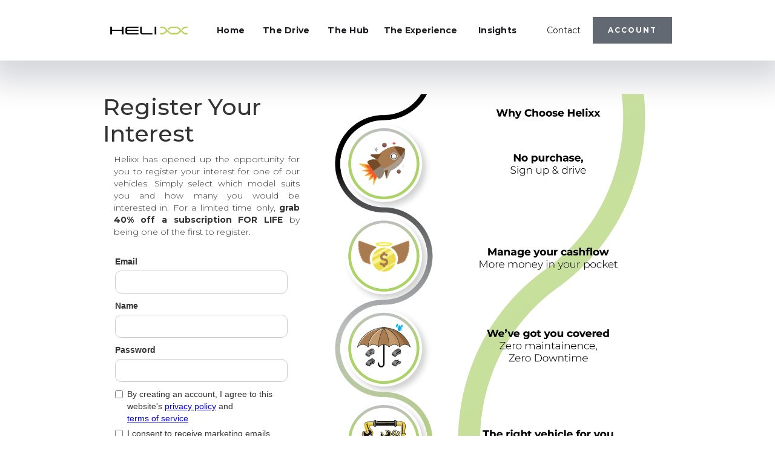

--- FILE ---
content_type: text/html
request_url: https://www.helixx.tech/sign-up
body_size: 4595
content:
<!DOCTYPE html><!-- This site was created in Webflow. https://webflow.com --><!-- Last Published: Wed Jun 05 2024 08:17:19 GMT+0000 (Coordinated Universal Time) --><html data-wf-domain="www.helixx.tech" data-wf-page="65fb10221ffa17d073dffa38" data-wf-site="63ef4e556f3c2c5e095228cf" lang="en"><head><meta charset="utf-8"/><title>Helixx Industries</title><meta content="width=device-width, initial-scale=1" name="viewport"/><meta content="Webflow" name="generator"/><link href="https://cdn.prod.website-files.com/63ef4e556f3c2c5e095228cf/css/harrys-dapper-site-35235e.webflow.c6340cb72.css" rel="stylesheet" type="text/css"/><link href="https://fonts.googleapis.com" rel="preconnect"/><link href="https://fonts.gstatic.com" rel="preconnect" crossorigin="anonymous"/><script src="https://ajax.googleapis.com/ajax/libs/webfont/1.6.26/webfont.js" type="text/javascript"></script><script type="text/javascript">WebFont.load({  google: {    families: ["Montserrat:100,100italic,200,200italic,300,300italic,400,400italic,500,500italic,600,600italic,700,700italic,800,800italic,900,900italic"]  }});</script><script type="text/javascript">!function(o,c){var n=c.documentElement,t=" w-mod-";n.className+=t+"js",("ontouchstart"in o||o.DocumentTouch&&c instanceof DocumentTouch)&&(n.className+=t+"touch")}(window,document);</script><link href="https://cdn.prod.website-files.com/63ef4e556f3c2c5e095228cf/642158c59382684f38851ead_website%20favicon%20ps.png" rel="shortcut icon" type="image/x-icon"/><link href="https://cdn.prod.website-files.com/63ef4e556f3c2c5e095228cf/6421847cc099b757df43566c_webicon.jpg" rel="apple-touch-icon"/><script async="" src="https://www.googletagmanager.com/gtag/js?id=G-R3FVTFGH8T"></script><script type="text/javascript">window.dataLayer = window.dataLayer || [];function gtag(){dataLayer.push(arguments);}gtag('set', 'developer_id.dZGVlNj', true);gtag('js', new Date());gtag('config', 'G-R3FVTFGH8T');</script><script id="mcjs">!function(c,h,i,m,p){m=c.createElement(h),p=c.getElementsByTagName(h)[0],m.async=1,m.src=i,p.parentNode.insertBefore(m,p)}(document,"script","https://chimpstatic.com/mcjs-connected/js/users/17f742a92966a4798325f6fab/1fbfd497b91cd3744cffc3ce1.js");</script>
<!-- MONTO GLOBAL SCRIPT -->
<script
src="https://www.monto.io/monto-global.js"
data-shop-id="jRM5Kz2knoBQv58Dq7pXQ3w6" async>
</script>
<!-- END MONTO GLOBAL SCRIPT --><script type="text/javascript">window.__WEBFLOW_CURRENCY_SETTINGS = {"currencyCode":"USD","symbol":"$","decimal":".","fractionDigits":2,"group":",","template":"{{wf {\"path\":\"symbol\",\"type\":\"PlainText\"} }} {{wf {\"path\":\"amount\",\"type\":\"CommercePrice\"} }} {{wf {\"path\":\"currencyCode\",\"type\":\"PlainText\"} }}","hideDecimalForWholeNumbers":false};</script></head><body class="body-2"><div class="navbar-logo-left-3"><div data-animation="default" data-collapse="medium" data-duration="400" data-easing="ease" data-easing2="ease" role="banner" class="navbar-logo-left-container-3 shadow-three w-nav"><div class="container-17"><div class="navbar-wrapper-3"><a href="/" class="navbar-brand-3 w-nav-brand"><img width="153" alt="" src="https://cdn.prod.website-files.com/63ef4e556f3c2c5e095228cf/63ef4f3b08c5aa19cff9b312_Helixx%20connected%20trans%20-%20new.png" loading="lazy" sizes="142px" srcset="https://cdn.prod.website-files.com/63ef4e556f3c2c5e095228cf/63ef4f3b08c5aa19cff9b312_Helixx%20connected%20trans%20-%20new-p-500.png 500w, https://cdn.prod.website-files.com/63ef4e556f3c2c5e095228cf/63ef4f3b08c5aa19cff9b312_Helixx%20connected%20trans%20-%20new-p-800.png 800w, https://cdn.prod.website-files.com/63ef4e556f3c2c5e095228cf/63ef4f3b08c5aa19cff9b312_Helixx%20connected%20trans%20-%20new-p-1080.png 1080w, https://cdn.prod.website-files.com/63ef4e556f3c2c5e095228cf/63ef4f3b08c5aa19cff9b312_Helixx%20connected%20trans%20-%20new.png 1851w"/></a><nav role="navigation" class="nav-menu-wrapper-3 w-nav-menu"><ul role="list" class="nav-menu-two-3 w-list-unstyled"><li><a href="/" class="nav-link-5">Home</a></li><li><a href="/the-drive" class="nav-link-5">The Drive</a></li><li><a href="/the-hub" class="nav-link-5">The Hub</a></li><li><a href="/the-experience" class="nav-link-6 w-nav-link">The Experience</a></li><li><a href="/insights" class="nav-link-accent-3">Insights</a></li><li><a href="/contact" class="nav-link-7 w-nav-link">Contact</a></li><li class="mobile-margin-top-12"><a href="/user-account" class="button-primary-6 w-button">ACCOUNT</a></li></ul></nav><div class="menu-button-3 w-nav-button"><div class="w-icon-nav-menu"></div></div></div></div></div></div><div class="w-layout-blockcontainer container-26 w-container"><div class="w-layout-grid grid-28"><div class="div-block-75"><div><h1 class="heading-99">Register Your Interest</h1></div><p class="paragraph-74">Helixx has opened up the opportunity for you to register your interest for one of our vehicles. Simply select which model suits you and how many you would be interested in. For a limited time only, <strong>grab 40% off a subscription FOR LIFE</strong> by being one of the first to register.</p><div><div class="w-users-usersignupformwrapper"><div tabindex="-1" class="w-users-userformsuccessstate w-form-success"><div class="w-users-userformheader"><img src="https://cdn.prod.website-files.com/img/thumbs-up-72.cbcaec93bc.svg" loading="lazy" alt=""/><h2>Account activated</h2></div><p>Your account was created successfully. You will be redirected shortly.</p><div data-wf-user-form-redirect=""><a href="/user-account" class="w-inline-block">If nothing happens, click here.</a></div></div><form method="post" data-wf-user-form-type="signup"><label for="Email" class="field-label">Email</label><input placeholder="" id="wf-sign-up-email" maxlength="256" name="Email" class="user-email-field w-input" type="email" autoComplete="username" required="" data-wf-user-form-input-type="email"/><label for="Name">Name</label><input class="text-field-2 w-input" maxlength="256" name="" data-name="" data-wf-user-field="wf-user-field-name" placeholder="" fieldType="data-wf-user-field-type" type="text" id="wf-sign-up-name" required=""/><label for="Password">Password</label><input placeholder="" id="wf-sign-up-password" data-name="" maxlength="256" name="Password" class="user-password-field w-input" type="password" required="" data-wf-user-form-input-type="password"/><label class="w-checkbox"><input class="w-checkbox-input" name="" data-name="" data-wf-user-field="wf-user-field-accept-privacy" placeholder="" type="checkbox" id="wf-sign-up-accept-privacy" required=""/><span class="w-form-label">By creating an account, I agree to this website&#x27;s <a href="https://cdn.prod.website-files.com/63ef4e556f3c2c5e095228cf/6613cb934659f303f9851dee_Helixx%20Website%20Privacy%20Policy.docx" class="w-inline-block">privacy policy</a> and <a href="#" class="w-inline-block">terms of service</a></span></label><label class="w-checkbox"><input class="w-checkbox-input" name="" data-name="" data-wf-user-field="wf-user-field-accept-communications" placeholder="" type="checkbox" id="wf-sign-up-accept-communications"/><span class="w-form-label">I consent to receive marketing emails.</span></label><input data-wait="Please wait..." type="submit" class="w-users-userformbutton submit-button w-button" value="Sign Up"/><div class="w-users-userformfooter"><span>Already have an account?</span><a href="/log-in" class="w-inline-block">Log In</a></div></form><div style="display:none" data-wf-user-form-error="true" class="w-users-userformerrorstate w-form-fail"><div class="user-form-error-msg" wf-signup-form-general-error-error="There was an error signing you up. Please try again, or contact us if you continue to have problems." wf-signup-form-not-allowed-error="You&#x27;re not allowed to access this site, please contact the admin for support." wf-signup-form-invalid-email-error="Make sure your email exists and is properly formatted (e.g., user@domain.com)." wf-signup-form-email-already_exist-error="An account with this email address already exists. Log in or reset your password." wf-signup-form-use-invite_email-error="Use the same email address your invitation was sent to." wf-signup-form-invalid-password-error="Your password must be at least 8 characters." wf-signup-form-not-verified-error="We couldn&#x27;t verify your account. Please try again, or contact us if you continue to have problems." wf-signup-form-expired-token-error="This link has expired. A new link has been sent to your email. Please try again, or contact us if you continue to have problems." wf-signup-form-validation-failed-error="There was an error in some of the information provided.">There was an error signing you up. Please try again, or contact us if you continue to have problems.</div></div><div tabindex="-1" class="w-users-usersignupverificationmessage w-form-verification" data-wf-user-form-verification="true"><div class="w-users-userformheader"><img src="https://cdn.prod.website-files.com/img/email-72.67fa6be437.svg" loading="lazy" alt=""/><h2>Verification Required</h2></div><p>Account verification required. Please check your email to find your unique verification link.</p></div></div></div></div><img src="https://cdn.prod.website-files.com/63ef4e556f3c2c5e095228cf/65faf24a7fe9df71d2291b87_faq%20tamplate.png" loading="lazy" id="w-node-_234fbed9-e428-34a4-fe86-4dd634bad4a4-73dffa38" sizes="(max-width: 767px) 100vw, (max-width: 991px) 95vw, 940px" alt="" srcset="https://cdn.prod.website-files.com/63ef4e556f3c2c5e095228cf/65faf24a7fe9df71d2291b87_faq%20tamplate-p-500.png 500w, https://cdn.prod.website-files.com/63ef4e556f3c2c5e095228cf/65faf24a7fe9df71d2291b87_faq%20tamplate-p-800.png 800w, https://cdn.prod.website-files.com/63ef4e556f3c2c5e095228cf/65faf24a7fe9df71d2291b87_faq%20tamplate-p-1080.png 1080w, https://cdn.prod.website-files.com/63ef4e556f3c2c5e095228cf/65faf24a7fe9df71d2291b87_faq%20tamplate.png 1248w" class="gradient_24"/></div></div><section class="footer-dark"><div class="container-10"><div class="footer-wrapper"><a href="/" class="footer-brand-2 w-inline-block"><img src="https://cdn.prod.website-files.com/63ef4e556f3c2c5e095228cf/63ef4f3b08c5aa19cff9b312_Helixx%20connected%20trans%20-%20new.png" loading="lazy" width="149" sizes="149px" alt="" srcset="https://cdn.prod.website-files.com/63ef4e556f3c2c5e095228cf/63ef4f3b08c5aa19cff9b312_Helixx%20connected%20trans%20-%20new-p-500.png 500w, https://cdn.prod.website-files.com/63ef4e556f3c2c5e095228cf/63ef4f3b08c5aa19cff9b312_Helixx%20connected%20trans%20-%20new-p-800.png 800w, https://cdn.prod.website-files.com/63ef4e556f3c2c5e095228cf/63ef4f3b08c5aa19cff9b312_Helixx%20connected%20trans%20-%20new-p-1080.png 1080w, https://cdn.prod.website-files.com/63ef4e556f3c2c5e095228cf/63ef4f3b08c5aa19cff9b312_Helixx%20connected%20trans%20-%20new.png 1851w"/><div class="div-block-53"><img src="https://cdn.prod.website-files.com/63ef4e556f3c2c5e095228cf/63f3542db74a3c0acd713138_member_badge.png" loading="lazy" width="79" sizes="158px" alt="" srcset="https://cdn.prod.website-files.com/63ef4e556f3c2c5e095228cf/63f3542db74a3c0acd713138_member_badge-p-500.png 500w, https://cdn.prod.website-files.com/63ef4e556f3c2c5e095228cf/63f3542db74a3c0acd713138_member_badge-p-800.png 800w, https://cdn.prod.website-files.com/63ef4e556f3c2c5e095228cf/63f3542db74a3c0acd713138_member_badge-p-1080.png 1080w" class="image-63"/></div></a><div class="footer-content"><div id="w-node-_3cd0e7bd-1f43-c35f-e13f-bdfb3e21d51b-3e21d515" class="footer-block"><div class="title-small">HELIXX</div><a href="/the-drive" class="footer-link">The Drive</a><a href="/the-hub" class="footer-link">The Hub</a><a href="/the-experience" class="footer-link">The Experience</a></div><div id="w-node-_3cd0e7bd-1f43-c35f-e13f-bdfb3e21d524-3e21d515" class="footer-block"><div class="title-small">INSIGHTS</div><a href="/insights/4-ways-advanced-manufacturing" class="footer-link">Supporting Sustainability</a><a href="/insights/a-disruptive-new-solution-commercial-vehicles-for-the-world" class="footer-link">A Distruptive New Solution</a><a href="/insights/4-trends-to-look-out-for-in-the-manufacturing-industry" class="footer-link">Blog post name list goes here</a><a href="/insights" class="footer-link">See all Insights &gt;</a></div><div id="w-node-_3cd0e7bd-1f43-c35f-e13f-bdfb3e21d52f-3e21d515" class="footer-block"><div class="title-small">About</div><a href="https://cdn.prod.website-files.com/63ef4e556f3c2c5e095228cf/6421c1f183acef500929b2c1_Helixx%20Industries%20Ltd%20Terms%20and%20Conditions.pdf" class="footer-link">Terms &amp; Conditions</a><a href="https://cdn.prod.website-files.com/63ef4e556f3c2c5e095228cf/6613cb934659f303f9851dee_Helixx%20Website%20Privacy%20Policy.docx" class="footer-link">Privacy policy</a><div class="footer-social-block"><a href="https://www.linkedin.com/company/helixxtech/" target="_blank" class="footer-social-link-2 w-inline-block"><img src="https://cdn.prod.website-files.com/62434fa732124a0fb112aab4/62434fa732124a389912aad8_linkedin%20small.svg" loading="lazy" width="24" alt=""/></a></div></div></div></div></div><div class="footer-divider"></div><div class="footer-copyright-center">Copyright © 2024 Helixx Industries Ltd</div></section><script src="https://d3e54v103j8qbb.cloudfront.net/js/jquery-3.5.1.min.dc5e7f18c8.js?site=63ef4e556f3c2c5e095228cf" type="text/javascript" integrity="sha256-9/aliU8dGd2tb6OSsuzixeV4y/faTqgFtohetphbbj0=" crossorigin="anonymous"></script><script src="https://cdn.prod.website-files.com/63ef4e556f3c2c5e095228cf/js/webflow.543c793f2.js" type="text/javascript"></script><script src="https://smartarget.online/loader.js?type=int&amp;u=ecd7438139424e9bad0e2f719c2b5484ba29e8c2&amp;source=webflow_popup" type="text/javascript" integrity="sha384-HmN4MFLq8tRUdwmkWBSTJOpQWDz4vCpiRsFef88hXYlZ2TvatIlSNPju5nx3Qxfu" crossorigin="anonymous"></script></body></html>

--- FILE ---
content_type: text/css
request_url: https://cdn.prod.website-files.com/63ef4e556f3c2c5e095228cf/css/harrys-dapper-site-35235e.webflow.c6340cb72.css
body_size: 30939
content:
html {
  -webkit-text-size-adjust: 100%;
  -ms-text-size-adjust: 100%;
  font-family: sans-serif;
}

body {
  margin: 0;
}

article, aside, details, figcaption, figure, footer, header, hgroup, main, menu, nav, section, summary {
  display: block;
}

audio, canvas, progress, video {
  vertical-align: baseline;
  display: inline-block;
}

audio:not([controls]) {
  height: 0;
  display: none;
}

[hidden], template {
  display: none;
}

a {
  background-color: rgba(0, 0, 0, 0);
}

a:active, a:hover {
  outline: 0;
}

abbr[title] {
  border-bottom: 1px dotted;
}

b, strong {
  font-weight: bold;
}

dfn {
  font-style: italic;
}

h1 {
  margin: .67em 0;
  font-size: 2em;
}

mark {
  color: #000;
  background: #ff0;
}

small {
  font-size: 80%;
}

sub, sup {
  vertical-align: baseline;
  font-size: 75%;
  line-height: 0;
  position: relative;
}

sup {
  top: -.5em;
}

sub {
  bottom: -.25em;
}

img {
  border: 0;
}

svg:not(:root) {
  overflow: hidden;
}

hr {
  box-sizing: content-box;
  height: 0;
}

pre {
  overflow: auto;
}

code, kbd, pre, samp {
  font-family: monospace;
  font-size: 1em;
}

button, input, optgroup, select, textarea {
  color: inherit;
  font: inherit;
  margin: 0;
}

button {
  overflow: visible;
}

button, select {
  text-transform: none;
}

button, html input[type="button"], input[type="reset"] {
  -webkit-appearance: button;
  cursor: pointer;
}

button[disabled], html input[disabled] {
  cursor: default;
}

button::-moz-focus-inner, input::-moz-focus-inner {
  border: 0;
  padding: 0;
}

input {
  line-height: normal;
}

input[type="checkbox"], input[type="radio"] {
  box-sizing: border-box;
  padding: 0;
}

input[type="number"]::-webkit-inner-spin-button, input[type="number"]::-webkit-outer-spin-button {
  height: auto;
}

input[type="search"] {
  -webkit-appearance: none;
}

input[type="search"]::-webkit-search-cancel-button, input[type="search"]::-webkit-search-decoration {
  -webkit-appearance: none;
}

legend {
  border: 0;
  padding: 0;
}

textarea {
  overflow: auto;
}

optgroup {
  font-weight: bold;
}

table {
  border-collapse: collapse;
  border-spacing: 0;
}

td, th {
  padding: 0;
}

@font-face {
  font-family: webflow-icons;
  src: url("[data-uri]") format("truetype");
  font-weight: normal;
  font-style: normal;
}

[class^="w-icon-"], [class*=" w-icon-"] {
  speak: none;
  font-variant: normal;
  text-transform: none;
  -webkit-font-smoothing: antialiased;
  -moz-osx-font-smoothing: grayscale;
  font-style: normal;
  font-weight: normal;
  line-height: 1;
  font-family: webflow-icons !important;
}

.w-icon-slider-right:before {
  content: "";
}

.w-icon-slider-left:before {
  content: "";
}

.w-icon-nav-menu:before {
  content: "";
}

.w-icon-arrow-down:before, .w-icon-dropdown-toggle:before {
  content: "";
}

.w-icon-file-upload-remove:before {
  content: "";
}

.w-icon-file-upload-icon:before {
  content: "";
}

* {
  box-sizing: border-box;
}

html {
  height: 100%;
}

body {
  color: #333;
  background-color: #fff;
  min-height: 100%;
  margin: 0;
  font-family: Arial, sans-serif;
  font-size: 14px;
  line-height: 20px;
}

img {
  vertical-align: middle;
  max-width: 100%;
  display: inline-block;
}

html.w-mod-touch * {
  background-attachment: scroll !important;
}

.w-block {
  display: block;
}

.w-inline-block {
  max-width: 100%;
  display: inline-block;
}

.w-clearfix:before, .w-clearfix:after {
  content: " ";
  grid-area: 1 / 1 / 2 / 2;
  display: table;
}

.w-clearfix:after {
  clear: both;
}

.w-hidden {
  display: none;
}

.w-button {
  color: #fff;
  line-height: inherit;
  cursor: pointer;
  background-color: #3898ec;
  border: 0;
  border-radius: 0;
  padding: 9px 15px;
  text-decoration: none;
  display: inline-block;
}

input.w-button {
  -webkit-appearance: button;
}

html[data-w-dynpage] [data-w-cloak] {
  color: rgba(0, 0, 0, 0) !important;
}

.w-code-block {
  margin: unset;
}

pre.w-code-block code {
  all: inherit;
}

.w-webflow-badge, .w-webflow-badge * {
  z-index: auto;
  visibility: visible;
  box-sizing: border-box;
  float: none;
  clear: none;
  box-shadow: none;
  opacity: 1;
  direction: ltr;
  font-family: inherit;
  font-weight: inherit;
  color: inherit;
  font-size: inherit;
  line-height: inherit;
  font-style: inherit;
  font-variant: inherit;
  text-align: inherit;
  letter-spacing: inherit;
  -webkit-text-decoration: inherit;
  text-decoration: inherit;
  text-indent: 0;
  text-transform: inherit;
  text-shadow: none;
  font-smoothing: auto;
  vertical-align: baseline;
  cursor: inherit;
  white-space: inherit;
  word-break: normal;
  word-spacing: normal;
  word-wrap: normal;
  background: none;
  border: 0 rgba(0, 0, 0, 0);
  border-radius: 0;
  width: auto;
  min-width: 0;
  max-width: none;
  height: auto;
  min-height: 0;
  max-height: none;
  margin: 0;
  padding: 0;
  list-style-type: disc;
  transition: none;
  display: block;
  position: static;
  top: auto;
  bottom: auto;
  left: auto;
  right: auto;
  overflow: visible;
  transform: none;
}

.w-webflow-badge {
  white-space: nowrap;
  cursor: pointer;
  box-shadow: 0 0 0 1px rgba(0, 0, 0, .1), 0 1px 3px rgba(0, 0, 0, .1);
  visibility: visible !important;
  z-index: 2147483647 !important;
  color: #aaadb0 !important;
  opacity: 1 !important;
  background-color: #fff !important;
  border-radius: 3px !important;
  width: auto !important;
  height: auto !important;
  margin: 0 !important;
  padding: 6px !important;
  font-size: 12px !important;
  line-height: 14px !important;
  text-decoration: none !important;
  display: inline-block !important;
  position: fixed !important;
  top: auto !important;
  bottom: 12px !important;
  left: auto !important;
  right: 12px !important;
  overflow: visible !important;
  transform: none !important;
}

.w-webflow-badge > img {
  visibility: visible !important;
  opacity: 1 !important;
  vertical-align: middle !important;
  display: inline-block !important;
}

h1, h2, h3, h4, h5, h6 {
  margin-bottom: 10px;
  font-weight: bold;
}

h1 {
  margin-top: 20px;
  font-size: 38px;
  line-height: 44px;
}

h2 {
  margin-top: 20px;
  font-size: 32px;
  line-height: 36px;
}

h3 {
  margin-top: 20px;
  font-size: 24px;
  line-height: 30px;
}

h4 {
  margin-top: 10px;
  font-size: 18px;
  line-height: 24px;
}

h5 {
  margin-top: 10px;
  font-size: 14px;
  line-height: 20px;
}

h6 {
  margin-top: 10px;
  font-size: 12px;
  line-height: 18px;
}

p {
  margin-top: 0;
  margin-bottom: 10px;
}

blockquote {
  border-left: 5px solid #e2e2e2;
  margin: 0 0 10px;
  padding: 10px 20px;
  font-size: 18px;
  line-height: 22px;
}

figure {
  margin: 0 0 10px;
}

figcaption {
  text-align: center;
  margin-top: 5px;
}

ul, ol {
  margin-top: 0;
  margin-bottom: 10px;
  padding-left: 40px;
}

.w-list-unstyled {
  padding-left: 0;
  list-style: none;
}

.w-embed:before, .w-embed:after {
  content: " ";
  grid-area: 1 / 1 / 2 / 2;
  display: table;
}

.w-embed:after {
  clear: both;
}

.w-video {
  width: 100%;
  padding: 0;
  position: relative;
}

.w-video iframe, .w-video object, .w-video embed {
  border: none;
  width: 100%;
  height: 100%;
  position: absolute;
  top: 0;
  left: 0;
}

fieldset {
  border: 0;
  margin: 0;
  padding: 0;
}

button, [type="button"], [type="reset"] {
  cursor: pointer;
  -webkit-appearance: button;
  border: 0;
}

.w-form {
  margin: 0 0 15px;
}

.w-form-done {
  text-align: center;
  background-color: #ddd;
  padding: 20px;
  display: none;
}

.w-form-fail {
  background-color: #ffdede;
  margin-top: 10px;
  padding: 10px;
  display: none;
}

label {
  margin-bottom: 5px;
  font-weight: bold;
  display: block;
}

.w-input, .w-select {
  color: #333;
  vertical-align: middle;
  background-color: #fff;
  border: 1px solid #ccc;
  width: 100%;
  height: 38px;
  margin-bottom: 10px;
  padding: 8px 12px;
  font-size: 14px;
  line-height: 1.42857;
  display: block;
}

.w-input:-moz-placeholder, .w-select:-moz-placeholder {
  color: #999;
}

.w-input::-moz-placeholder, .w-select::-moz-placeholder {
  color: #999;
  opacity: 1;
}

.w-input::-webkit-input-placeholder, .w-select::-webkit-input-placeholder {
  color: #999;
}

.w-input:focus, .w-select:focus {
  border-color: #3898ec;
  outline: 0;
}

.w-input[disabled], .w-select[disabled], .w-input[readonly], .w-select[readonly], fieldset[disabled] .w-input, fieldset[disabled] .w-select {
  cursor: not-allowed;
}

.w-input[disabled]:not(.w-input-disabled), .w-select[disabled]:not(.w-input-disabled), .w-input[readonly], .w-select[readonly], fieldset[disabled]:not(.w-input-disabled) .w-input, fieldset[disabled]:not(.w-input-disabled) .w-select {
  background-color: #eee;
}

textarea.w-input, textarea.w-select {
  height: auto;
}

.w-select {
  background-color: #f3f3f3;
}

.w-select[multiple] {
  height: auto;
}

.w-form-label {
  cursor: pointer;
  margin-bottom: 0;
  font-weight: normal;
  display: inline-block;
}

.w-radio {
  margin-bottom: 5px;
  padding-left: 20px;
  display: block;
}

.w-radio:before, .w-radio:after {
  content: " ";
  grid-area: 1 / 1 / 2 / 2;
  display: table;
}

.w-radio:after {
  clear: both;
}

.w-radio-input {
  float: left;
  margin: 3px 0 0 -20px;
  line-height: normal;
}

.w-file-upload {
  margin-bottom: 10px;
  display: block;
}

.w-file-upload-input {
  opacity: 0;
  z-index: -100;
  width: .1px;
  height: .1px;
  position: absolute;
  overflow: hidden;
}

.w-file-upload-default, .w-file-upload-uploading, .w-file-upload-success {
  color: #333;
  display: inline-block;
}

.w-file-upload-error {
  margin-top: 10px;
  display: block;
}

.w-file-upload-default.w-hidden, .w-file-upload-uploading.w-hidden, .w-file-upload-error.w-hidden, .w-file-upload-success.w-hidden {
  display: none;
}

.w-file-upload-uploading-btn {
  cursor: pointer;
  background-color: #fafafa;
  border: 1px solid #ccc;
  margin: 0;
  padding: 8px 12px;
  font-size: 14px;
  font-weight: normal;
  display: flex;
}

.w-file-upload-file {
  background-color: #fafafa;
  border: 1px solid #ccc;
  flex-grow: 1;
  justify-content: space-between;
  margin: 0;
  padding: 8px 9px 8px 11px;
  display: flex;
}

.w-file-upload-file-name {
  font-size: 14px;
  font-weight: normal;
  display: block;
}

.w-file-remove-link {
  cursor: pointer;
  width: auto;
  height: auto;
  margin-top: 3px;
  margin-left: 10px;
  padding: 3px;
  display: block;
}

.w-icon-file-upload-remove {
  margin: auto;
  font-size: 10px;
}

.w-file-upload-error-msg {
  color: #ea384c;
  padding: 2px 0;
  display: inline-block;
}

.w-file-upload-info {
  padding: 0 12px;
  line-height: 38px;
  display: inline-block;
}

.w-file-upload-label {
  cursor: pointer;
  background-color: #fafafa;
  border: 1px solid #ccc;
  margin: 0;
  padding: 8px 12px;
  font-size: 14px;
  font-weight: normal;
  display: inline-block;
}

.w-icon-file-upload-icon, .w-icon-file-upload-uploading {
  width: 20px;
  margin-right: 8px;
  display: inline-block;
}

.w-icon-file-upload-uploading {
  height: 20px;
}

.w-container {
  max-width: 940px;
  margin-left: auto;
  margin-right: auto;
}

.w-container:before, .w-container:after {
  content: " ";
  grid-area: 1 / 1 / 2 / 2;
  display: table;
}

.w-container:after {
  clear: both;
}

.w-container .w-row {
  margin-left: -10px;
  margin-right: -10px;
}

.w-row:before, .w-row:after {
  content: " ";
  grid-area: 1 / 1 / 2 / 2;
  display: table;
}

.w-row:after {
  clear: both;
}

.w-row .w-row {
  margin-left: 0;
  margin-right: 0;
}

.w-col {
  float: left;
  width: 100%;
  min-height: 1px;
  padding-left: 10px;
  padding-right: 10px;
  position: relative;
}

.w-col .w-col {
  padding-left: 0;
  padding-right: 0;
}

.w-col-1 {
  width: 8.33333%;
}

.w-col-2 {
  width: 16.6667%;
}

.w-col-3 {
  width: 25%;
}

.w-col-4 {
  width: 33.3333%;
}

.w-col-5 {
  width: 41.6667%;
}

.w-col-6 {
  width: 50%;
}

.w-col-7 {
  width: 58.3333%;
}

.w-col-8 {
  width: 66.6667%;
}

.w-col-9 {
  width: 75%;
}

.w-col-10 {
  width: 83.3333%;
}

.w-col-11 {
  width: 91.6667%;
}

.w-col-12 {
  width: 100%;
}

.w-hidden-main {
  display: none !important;
}

@media screen and (max-width: 991px) {
  .w-container {
    max-width: 728px;
  }

  .w-hidden-main {
    display: inherit !important;
  }

  .w-hidden-medium {
    display: none !important;
  }

  .w-col-medium-1 {
    width: 8.33333%;
  }

  .w-col-medium-2 {
    width: 16.6667%;
  }

  .w-col-medium-3 {
    width: 25%;
  }

  .w-col-medium-4 {
    width: 33.3333%;
  }

  .w-col-medium-5 {
    width: 41.6667%;
  }

  .w-col-medium-6 {
    width: 50%;
  }

  .w-col-medium-7 {
    width: 58.3333%;
  }

  .w-col-medium-8 {
    width: 66.6667%;
  }

  .w-col-medium-9 {
    width: 75%;
  }

  .w-col-medium-10 {
    width: 83.3333%;
  }

  .w-col-medium-11 {
    width: 91.6667%;
  }

  .w-col-medium-12 {
    width: 100%;
  }

  .w-col-stack {
    width: 100%;
    left: auto;
    right: auto;
  }
}

@media screen and (max-width: 767px) {
  .w-hidden-main, .w-hidden-medium {
    display: inherit !important;
  }

  .w-hidden-small {
    display: none !important;
  }

  .w-row, .w-container .w-row {
    margin-left: 0;
    margin-right: 0;
  }

  .w-col {
    width: 100%;
    left: auto;
    right: auto;
  }

  .w-col-small-1 {
    width: 8.33333%;
  }

  .w-col-small-2 {
    width: 16.6667%;
  }

  .w-col-small-3 {
    width: 25%;
  }

  .w-col-small-4 {
    width: 33.3333%;
  }

  .w-col-small-5 {
    width: 41.6667%;
  }

  .w-col-small-6 {
    width: 50%;
  }

  .w-col-small-7 {
    width: 58.3333%;
  }

  .w-col-small-8 {
    width: 66.6667%;
  }

  .w-col-small-9 {
    width: 75%;
  }

  .w-col-small-10 {
    width: 83.3333%;
  }

  .w-col-small-11 {
    width: 91.6667%;
  }

  .w-col-small-12 {
    width: 100%;
  }
}

@media screen and (max-width: 479px) {
  .w-container {
    max-width: none;
  }

  .w-hidden-main, .w-hidden-medium, .w-hidden-small {
    display: inherit !important;
  }

  .w-hidden-tiny {
    display: none !important;
  }

  .w-col {
    width: 100%;
  }

  .w-col-tiny-1 {
    width: 8.33333%;
  }

  .w-col-tiny-2 {
    width: 16.6667%;
  }

  .w-col-tiny-3 {
    width: 25%;
  }

  .w-col-tiny-4 {
    width: 33.3333%;
  }

  .w-col-tiny-5 {
    width: 41.6667%;
  }

  .w-col-tiny-6 {
    width: 50%;
  }

  .w-col-tiny-7 {
    width: 58.3333%;
  }

  .w-col-tiny-8 {
    width: 66.6667%;
  }

  .w-col-tiny-9 {
    width: 75%;
  }

  .w-col-tiny-10 {
    width: 83.3333%;
  }

  .w-col-tiny-11 {
    width: 91.6667%;
  }

  .w-col-tiny-12 {
    width: 100%;
  }
}

.w-widget {
  position: relative;
}

.w-widget-map {
  width: 100%;
  height: 400px;
}

.w-widget-map label {
  width: auto;
  display: inline;
}

.w-widget-map img {
  max-width: inherit;
}

.w-widget-map .gm-style-iw {
  text-align: center;
}

.w-widget-map .gm-style-iw > button {
  display: none !important;
}

.w-widget-twitter {
  overflow: hidden;
}

.w-widget-twitter-count-shim {
  vertical-align: top;
  text-align: center;
  background: #fff;
  border: 1px solid #758696;
  border-radius: 3px;
  width: 28px;
  height: 20px;
  display: inline-block;
  position: relative;
}

.w-widget-twitter-count-shim * {
  pointer-events: none;
  -webkit-user-select: none;
  -ms-user-select: none;
  user-select: none;
}

.w-widget-twitter-count-shim .w-widget-twitter-count-inner {
  text-align: center;
  color: #999;
  font-family: serif;
  font-size: 15px;
  line-height: 12px;
  position: relative;
}

.w-widget-twitter-count-shim .w-widget-twitter-count-clear {
  display: block;
  position: relative;
}

.w-widget-twitter-count-shim.w--large {
  width: 36px;
  height: 28px;
}

.w-widget-twitter-count-shim.w--large .w-widget-twitter-count-inner {
  font-size: 18px;
  line-height: 18px;
}

.w-widget-twitter-count-shim:not(.w--vertical) {
  margin-left: 5px;
  margin-right: 8px;
}

.w-widget-twitter-count-shim:not(.w--vertical).w--large {
  margin-left: 6px;
}

.w-widget-twitter-count-shim:not(.w--vertical):before, .w-widget-twitter-count-shim:not(.w--vertical):after {
  content: " ";
  pointer-events: none;
  border: solid rgba(0, 0, 0, 0);
  width: 0;
  height: 0;
  position: absolute;
  top: 50%;
  left: 0;
}

.w-widget-twitter-count-shim:not(.w--vertical):before {
  border-width: 4px;
  border-color: rgba(117, 134, 150, 0) #5d6c7b rgba(117, 134, 150, 0) rgba(117, 134, 150, 0);
  margin-top: -4px;
  margin-left: -9px;
}

.w-widget-twitter-count-shim:not(.w--vertical).w--large:before {
  border-width: 5px;
  margin-top: -5px;
  margin-left: -10px;
}

.w-widget-twitter-count-shim:not(.w--vertical):after {
  border-width: 4px;
  border-color: rgba(255, 255, 255, 0) #fff rgba(255, 255, 255, 0) rgba(255, 255, 255, 0);
  margin-top: -4px;
  margin-left: -8px;
}

.w-widget-twitter-count-shim:not(.w--vertical).w--large:after {
  border-width: 5px;
  margin-top: -5px;
  margin-left: -9px;
}

.w-widget-twitter-count-shim.w--vertical {
  width: 61px;
  height: 33px;
  margin-bottom: 8px;
}

.w-widget-twitter-count-shim.w--vertical:before, .w-widget-twitter-count-shim.w--vertical:after {
  content: " ";
  pointer-events: none;
  border: solid rgba(0, 0, 0, 0);
  width: 0;
  height: 0;
  position: absolute;
  top: 100%;
  left: 50%;
}

.w-widget-twitter-count-shim.w--vertical:before {
  border-width: 5px;
  border-color: #5d6c7b rgba(117, 134, 150, 0) rgba(117, 134, 150, 0);
  margin-left: -5px;
}

.w-widget-twitter-count-shim.w--vertical:after {
  border-width: 4px;
  border-color: #fff rgba(255, 255, 255, 0) rgba(255, 255, 255, 0);
  margin-left: -4px;
}

.w-widget-twitter-count-shim.w--vertical .w-widget-twitter-count-inner {
  font-size: 18px;
  line-height: 22px;
}

.w-widget-twitter-count-shim.w--vertical.w--large {
  width: 76px;
}

.w-background-video {
  color: #fff;
  height: 500px;
  position: relative;
  overflow: hidden;
}

.w-background-video > video {
  object-fit: cover;
  z-index: -100;
  background-position: 50%;
  background-size: cover;
  width: 100%;
  height: 100%;
  margin: auto;
  position: absolute;
  top: -100%;
  bottom: -100%;
  left: -100%;
  right: -100%;
}

.w-background-video > video::-webkit-media-controls-start-playback-button {
  -webkit-appearance: none;
  display: none !important;
}

.w-background-video--control {
  background-color: rgba(0, 0, 0, 0);
  padding: 0;
  position: absolute;
  bottom: 1em;
  right: 1em;
}

.w-background-video--control > [hidden] {
  display: none !important;
}

.w-slider {
  text-align: center;
  clear: both;
  -webkit-tap-highlight-color: rgba(0, 0, 0, 0);
  tap-highlight-color: rgba(0, 0, 0, 0);
  background: #ddd;
  height: 300px;
  position: relative;
}

.w-slider-mask {
  z-index: 1;
  white-space: nowrap;
  height: 100%;
  display: block;
  position: relative;
  left: 0;
  right: 0;
  overflow: hidden;
}

.w-slide {
  vertical-align: top;
  white-space: normal;
  text-align: left;
  width: 100%;
  height: 100%;
  display: inline-block;
  position: relative;
}

.w-slider-nav {
  z-index: 2;
  text-align: center;
  -webkit-tap-highlight-color: rgba(0, 0, 0, 0);
  tap-highlight-color: rgba(0, 0, 0, 0);
  height: 40px;
  margin: auto;
  padding-top: 10px;
  position: absolute;
  top: auto;
  bottom: 0;
  left: 0;
  right: 0;
}

.w-slider-nav.w-round > div {
  border-radius: 100%;
}

.w-slider-nav.w-num > div {
  font-size: inherit;
  line-height: inherit;
  width: auto;
  height: auto;
  padding: .2em .5em;
}

.w-slider-nav.w-shadow > div {
  box-shadow: 0 0 3px rgba(51, 51, 51, .4);
}

.w-slider-nav-invert {
  color: #fff;
}

.w-slider-nav-invert > div {
  background-color: rgba(34, 34, 34, .4);
}

.w-slider-nav-invert > div.w-active {
  background-color: #222;
}

.w-slider-dot {
  cursor: pointer;
  background-color: rgba(255, 255, 255, .4);
  width: 1em;
  height: 1em;
  margin: 0 3px .5em;
  transition: background-color .1s, color .1s;
  display: inline-block;
  position: relative;
}

.w-slider-dot.w-active {
  background-color: #fff;
}

.w-slider-dot:focus {
  outline: none;
  box-shadow: 0 0 0 2px #fff;
}

.w-slider-dot:focus.w-active {
  box-shadow: none;
}

.w-slider-arrow-left, .w-slider-arrow-right {
  cursor: pointer;
  color: #fff;
  -webkit-tap-highlight-color: rgba(0, 0, 0, 0);
  tap-highlight-color: rgba(0, 0, 0, 0);
  -webkit-user-select: none;
  -ms-user-select: none;
  user-select: none;
  width: 80px;
  margin: auto;
  font-size: 40px;
  position: absolute;
  top: 0;
  bottom: 0;
  left: 0;
  right: 0;
  overflow: hidden;
}

.w-slider-arrow-left [class^="w-icon-"], .w-slider-arrow-right [class^="w-icon-"], .w-slider-arrow-left [class*=" w-icon-"], .w-slider-arrow-right [class*=" w-icon-"] {
  position: absolute;
}

.w-slider-arrow-left:focus, .w-slider-arrow-right:focus {
  outline: 0;
}

.w-slider-arrow-left {
  z-index: 3;
  right: auto;
}

.w-slider-arrow-right {
  z-index: 4;
  left: auto;
}

.w-icon-slider-left, .w-icon-slider-right {
  width: 1em;
  height: 1em;
  margin: auto;
  top: 0;
  bottom: 0;
  left: 0;
  right: 0;
}

.w-slider-aria-label {
  clip: rect(0 0 0 0);
  border: 0;
  width: 1px;
  height: 1px;
  margin: -1px;
  padding: 0;
  position: absolute;
  overflow: hidden;
}

.w-slider-force-show {
  display: block !important;
}

.w-dropdown {
  text-align: left;
  z-index: 900;
  margin-left: auto;
  margin-right: auto;
  display: inline-block;
  position: relative;
}

.w-dropdown-btn, .w-dropdown-toggle, .w-dropdown-link {
  vertical-align: top;
  color: #222;
  text-align: left;
  white-space: nowrap;
  margin-left: auto;
  margin-right: auto;
  padding: 20px;
  text-decoration: none;
  position: relative;
}

.w-dropdown-toggle {
  -webkit-user-select: none;
  -ms-user-select: none;
  user-select: none;
  cursor: pointer;
  padding-right: 40px;
  display: inline-block;
}

.w-dropdown-toggle:focus {
  outline: 0;
}

.w-icon-dropdown-toggle {
  width: 1em;
  height: 1em;
  margin: auto 20px auto auto;
  position: absolute;
  top: 0;
  bottom: 0;
  right: 0;
}

.w-dropdown-list {
  background: #ddd;
  min-width: 100%;
  display: none;
  position: absolute;
}

.w-dropdown-list.w--open {
  display: block;
}

.w-dropdown-link {
  color: #222;
  padding: 10px 20px;
  display: block;
}

.w-dropdown-link.w--current {
  color: #0082f3;
}

.w-dropdown-link:focus {
  outline: 0;
}

@media screen and (max-width: 767px) {
  .w-nav-brand {
    padding-left: 10px;
  }
}

.w-lightbox-backdrop {
  cursor: auto;
  letter-spacing: normal;
  text-indent: 0;
  text-shadow: none;
  text-transform: none;
  visibility: visible;
  white-space: normal;
  word-break: normal;
  word-spacing: normal;
  word-wrap: normal;
  color: #fff;
  text-align: center;
  z-index: 2000;
  opacity: 0;
  -webkit-user-select: none;
  -moz-user-select: none;
  -webkit-tap-highlight-color: transparent;
  background: rgba(0, 0, 0, .9);
  outline: 0;
  font-family: Helvetica Neue, Helvetica, Ubuntu, Segoe UI, Verdana, sans-serif;
  font-size: 17px;
  font-style: normal;
  font-weight: 300;
  line-height: 1.2;
  list-style: disc;
  position: fixed;
  top: 0;
  bottom: 0;
  left: 0;
  right: 0;
  -webkit-transform: translate(0);
}

.w-lightbox-backdrop, .w-lightbox-container {
  -webkit-overflow-scrolling: touch;
  height: 100%;
  overflow: auto;
}

.w-lightbox-content {
  height: 100vh;
  position: relative;
  overflow: hidden;
}

.w-lightbox-view {
  opacity: 0;
  width: 100vw;
  height: 100vh;
  position: absolute;
}

.w-lightbox-view:before {
  content: "";
  height: 100vh;
}

.w-lightbox-group, .w-lightbox-group .w-lightbox-view, .w-lightbox-group .w-lightbox-view:before {
  height: 86vh;
}

.w-lightbox-frame, .w-lightbox-view:before {
  vertical-align: middle;
  display: inline-block;
}

.w-lightbox-figure {
  margin: 0;
  position: relative;
}

.w-lightbox-group .w-lightbox-figure {
  cursor: pointer;
}

.w-lightbox-img {
  width: auto;
  max-width: none;
  height: auto;
}

.w-lightbox-image {
  float: none;
  max-width: 100vw;
  max-height: 100vh;
  display: block;
}

.w-lightbox-group .w-lightbox-image {
  max-height: 86vh;
}

.w-lightbox-caption {
  text-align: left;
  text-overflow: ellipsis;
  white-space: nowrap;
  background: rgba(0, 0, 0, .4);
  padding: .5em 1em;
  position: absolute;
  bottom: 0;
  left: 0;
  right: 0;
  overflow: hidden;
}

.w-lightbox-embed {
  width: 100%;
  height: 100%;
  position: absolute;
  top: 0;
  bottom: 0;
  left: 0;
  right: 0;
}

.w-lightbox-control {
  cursor: pointer;
  background-position: center;
  background-repeat: no-repeat;
  background-size: 24px;
  width: 4em;
  transition: all .3s;
  position: absolute;
  top: 0;
}

.w-lightbox-left {
  background-image: url("[data-uri]");
  display: none;
  bottom: 0;
  left: 0;
}

.w-lightbox-right {
  background-image: url("[data-uri]");
  display: none;
  bottom: 0;
  right: 0;
}

.w-lightbox-close {
  background-image: url("[data-uri]");
  background-size: 18px;
  height: 2.6em;
  right: 0;
}

.w-lightbox-strip {
  white-space: nowrap;
  padding: 0 1vh;
  line-height: 0;
  position: absolute;
  bottom: 0;
  left: 0;
  right: 0;
  overflow-x: auto;
  overflow-y: hidden;
}

.w-lightbox-item {
  box-sizing: content-box;
  cursor: pointer;
  width: 10vh;
  padding: 2vh 1vh;
  display: inline-block;
  -webkit-transform: translate3d(0, 0, 0);
}

.w-lightbox-active {
  opacity: .3;
}

.w-lightbox-thumbnail {
  background: #222;
  height: 10vh;
  position: relative;
  overflow: hidden;
}

.w-lightbox-thumbnail-image {
  position: absolute;
  top: 0;
  left: 0;
}

.w-lightbox-thumbnail .w-lightbox-tall {
  width: 100%;
  top: 50%;
  transform: translate(0, -50%);
}

.w-lightbox-thumbnail .w-lightbox-wide {
  height: 100%;
  left: 50%;
  transform: translate(-50%);
}

.w-lightbox-spinner {
  box-sizing: border-box;
  border: 5px solid rgba(0, 0, 0, .4);
  border-radius: 50%;
  width: 40px;
  height: 40px;
  margin-top: -20px;
  margin-left: -20px;
  animation: .8s linear infinite spin;
  position: absolute;
  top: 50%;
  left: 50%;
}

.w-lightbox-spinner:after {
  content: "";
  border: 3px solid rgba(0, 0, 0, 0);
  border-bottom-color: #fff;
  border-radius: 50%;
  position: absolute;
  top: -4px;
  bottom: -4px;
  left: -4px;
  right: -4px;
}

.w-lightbox-hide {
  display: none;
}

.w-lightbox-noscroll {
  overflow: hidden;
}

@media (min-width: 768px) {
  .w-lightbox-content {
    height: 96vh;
    margin-top: 2vh;
  }

  .w-lightbox-view, .w-lightbox-view:before {
    height: 96vh;
  }

  .w-lightbox-group, .w-lightbox-group .w-lightbox-view, .w-lightbox-group .w-lightbox-view:before {
    height: 84vh;
  }

  .w-lightbox-image {
    max-width: 96vw;
    max-height: 96vh;
  }

  .w-lightbox-group .w-lightbox-image {
    max-width: 82.3vw;
    max-height: 84vh;
  }

  .w-lightbox-left, .w-lightbox-right {
    opacity: .5;
    display: block;
  }

  .w-lightbox-close {
    opacity: .8;
  }

  .w-lightbox-control:hover {
    opacity: 1;
  }
}

.w-lightbox-inactive, .w-lightbox-inactive:hover {
  opacity: 0;
}

.w-richtext:before, .w-richtext:after {
  content: " ";
  grid-area: 1 / 1 / 2 / 2;
  display: table;
}

.w-richtext:after {
  clear: both;
}

.w-richtext[contenteditable="true"]:before, .w-richtext[contenteditable="true"]:after {
  white-space: initial;
}

.w-richtext ol, .w-richtext ul {
  overflow: hidden;
}

.w-richtext .w-richtext-figure-selected.w-richtext-figure-type-video div:after, .w-richtext .w-richtext-figure-selected[data-rt-type="video"] div:after, .w-richtext .w-richtext-figure-selected.w-richtext-figure-type-image div, .w-richtext .w-richtext-figure-selected[data-rt-type="image"] div {
  outline: 2px solid #2895f7;
}

.w-richtext figure.w-richtext-figure-type-video > div:after, .w-richtext figure[data-rt-type="video"] > div:after {
  content: "";
  display: none;
  position: absolute;
  top: 0;
  bottom: 0;
  left: 0;
  right: 0;
}

.w-richtext figure {
  max-width: 60%;
  position: relative;
}

.w-richtext figure > div:before {
  cursor: default !important;
}

.w-richtext figure img {
  width: 100%;
}

.w-richtext figure figcaption.w-richtext-figcaption-placeholder {
  opacity: .6;
}

.w-richtext figure div {
  color: rgba(0, 0, 0, 0);
  font-size: 0;
}

.w-richtext figure.w-richtext-figure-type-image, .w-richtext figure[data-rt-type="image"] {
  display: table;
}

.w-richtext figure.w-richtext-figure-type-image > div, .w-richtext figure[data-rt-type="image"] > div {
  display: inline-block;
}

.w-richtext figure.w-richtext-figure-type-image > figcaption, .w-richtext figure[data-rt-type="image"] > figcaption {
  caption-side: bottom;
  display: table-caption;
}

.w-richtext figure.w-richtext-figure-type-video, .w-richtext figure[data-rt-type="video"] {
  width: 60%;
  height: 0;
}

.w-richtext figure.w-richtext-figure-type-video iframe, .w-richtext figure[data-rt-type="video"] iframe {
  width: 100%;
  height: 100%;
  position: absolute;
  top: 0;
  left: 0;
}

.w-richtext figure.w-richtext-figure-type-video > div, .w-richtext figure[data-rt-type="video"] > div {
  width: 100%;
}

.w-richtext figure.w-richtext-align-center {
  clear: both;
  margin-left: auto;
  margin-right: auto;
}

.w-richtext figure.w-richtext-align-center.w-richtext-figure-type-image > div, .w-richtext figure.w-richtext-align-center[data-rt-type="image"] > div {
  max-width: 100%;
}

.w-richtext figure.w-richtext-align-normal {
  clear: both;
}

.w-richtext figure.w-richtext-align-fullwidth {
  text-align: center;
  clear: both;
  width: 100%;
  max-width: 100%;
  margin-left: auto;
  margin-right: auto;
  display: block;
}

.w-richtext figure.w-richtext-align-fullwidth > div {
  padding-bottom: inherit;
  display: inline-block;
}

.w-richtext figure.w-richtext-align-fullwidth > figcaption {
  display: block;
}

.w-richtext figure.w-richtext-align-floatleft {
  float: left;
  clear: none;
  margin-right: 15px;
}

.w-richtext figure.w-richtext-align-floatright {
  float: right;
  clear: none;
  margin-left: 15px;
}

.w-nav {
  z-index: 1000;
  background: #ddd;
  position: relative;
}

.w-nav:before, .w-nav:after {
  content: " ";
  grid-area: 1 / 1 / 2 / 2;
  display: table;
}

.w-nav:after {
  clear: both;
}

.w-nav-brand {
  float: left;
  color: #333;
  text-decoration: none;
  position: relative;
}

.w-nav-link {
  vertical-align: top;
  color: #222;
  text-align: left;
  margin-left: auto;
  margin-right: auto;
  padding: 20px;
  text-decoration: none;
  display: inline-block;
  position: relative;
}

.w-nav-link.w--current {
  color: #0082f3;
}

.w-nav-menu {
  float: right;
  position: relative;
}

[data-nav-menu-open] {
  text-align: center;
  background: #c8c8c8;
  min-width: 200px;
  position: absolute;
  top: 100%;
  left: 0;
  right: 0;
  overflow: visible;
  display: block !important;
}

.w--nav-link-open {
  display: block;
  position: relative;
}

.w-nav-overlay {
  width: 100%;
  display: none;
  position: absolute;
  top: 100%;
  left: 0;
  right: 0;
  overflow: hidden;
}

.w-nav-overlay [data-nav-menu-open] {
  top: 0;
}

.w-nav[data-animation="over-left"] .w-nav-overlay {
  width: auto;
}

.w-nav[data-animation="over-left"] .w-nav-overlay, .w-nav[data-animation="over-left"] [data-nav-menu-open] {
  z-index: 1;
  top: 0;
  right: auto;
}

.w-nav[data-animation="over-right"] .w-nav-overlay {
  width: auto;
}

.w-nav[data-animation="over-right"] .w-nav-overlay, .w-nav[data-animation="over-right"] [data-nav-menu-open] {
  z-index: 1;
  top: 0;
  left: auto;
}

.w-nav-button {
  float: right;
  cursor: pointer;
  -webkit-tap-highlight-color: rgba(0, 0, 0, 0);
  tap-highlight-color: rgba(0, 0, 0, 0);
  -webkit-user-select: none;
  -ms-user-select: none;
  user-select: none;
  padding: 18px;
  font-size: 24px;
  display: none;
  position: relative;
}

.w-nav-button:focus {
  outline: 0;
}

.w-nav-button.w--open {
  color: #fff;
  background-color: #c8c8c8;
}

.w-nav[data-collapse="all"] .w-nav-menu {
  display: none;
}

.w-nav[data-collapse="all"] .w-nav-button, .w--nav-dropdown-open, .w--nav-dropdown-toggle-open {
  display: block;
}

.w--nav-dropdown-list-open {
  position: static;
}

@media screen and (max-width: 991px) {
  .w-nav[data-collapse="medium"] .w-nav-menu {
    display: none;
  }

  .w-nav[data-collapse="medium"] .w-nav-button {
    display: block;
  }
}

@media screen and (max-width: 767px) {
  .w-nav[data-collapse="small"] .w-nav-menu {
    display: none;
  }

  .w-nav[data-collapse="small"] .w-nav-button {
    display: block;
  }

  .w-nav-brand {
    padding-left: 10px;
  }
}

@media screen and (max-width: 479px) {
  .w-nav[data-collapse="tiny"] .w-nav-menu {
    display: none;
  }

  .w-nav[data-collapse="tiny"] .w-nav-button {
    display: block;
  }
}

.w-tabs {
  position: relative;
}

.w-tabs:before, .w-tabs:after {
  content: " ";
  grid-area: 1 / 1 / 2 / 2;
  display: table;
}

.w-tabs:after {
  clear: both;
}

.w-tab-menu {
  position: relative;
}

.w-tab-link {
  vertical-align: top;
  text-align: left;
  cursor: pointer;
  color: #222;
  background-color: #ddd;
  padding: 9px 30px;
  text-decoration: none;
  display: inline-block;
  position: relative;
}

.w-tab-link.w--current {
  background-color: #c8c8c8;
}

.w-tab-link:focus {
  outline: 0;
}

.w-tab-content {
  display: block;
  position: relative;
  overflow: hidden;
}

.w-tab-pane {
  display: none;
  position: relative;
}

.w--tab-active {
  display: block;
}

@media screen and (max-width: 479px) {
  .w-tab-link {
    display: block;
  }
}

.w-ix-emptyfix:after {
  content: "";
}

@keyframes spin {
  0% {
    transform: rotate(0);
  }

  100% {
    transform: rotate(360deg);
  }
}

.w-dyn-empty {
  background-color: #ddd;
  padding: 10px;
}

.w-dyn-hide, .w-dyn-bind-empty, .w-condition-invisible {
  display: none !important;
}

.wf-layout-layout {
  display: grid;
}

.w-code-component > * {
  width: 100%;
  height: 100%;
  position: absolute;
  top: 0;
  left: 0;
}

:root {
  --helixx-green: #b8d15a;
  --light-grey-2: #d5d6da;
  --black: #1c1d1d;
  --dim-grey: #636973;
  --relume-library-lite-rl-white: white;
  --slate: #636973;
  --relume-library-lite-rl-black: black;
  --relume-library-lite-rl-gray: #f4f4f4;
  --light-grey: #8c969d;
  --systemflow-lite--primary--80: #10239e;
  --systemflow-lite--primary--60: #2f54eb;
  --systemflow-lite--primary--50: #597ef7;
  --systemflow-lite--primary--70: #1d39c4;
  --systemflow-lite--primary--20: #e5eeff;
  --systemflow-lite--neutral--10: white;
  --systemflow-lite--primary--10: #f2f6ff;
}

.w-layout-blockcontainer {
  max-width: 940px;
  margin-left: auto;
  margin-right: auto;
  display: block;
}

.w-layout-grid {
  grid-row-gap: 16px;
  grid-column-gap: 16px;
  grid-template-rows: auto auto;
  grid-template-columns: 1fr 1fr;
  grid-auto-columns: 1fr;
  display: grid;
}

.w-checkbox {
  margin-bottom: 5px;
  padding-left: 20px;
  display: block;
}

.w-checkbox:before {
  content: " ";
  grid-area: 1 / 1 / 2 / 2;
  display: table;
}

.w-checkbox:after {
  content: " ";
  clear: both;
  grid-area: 1 / 1 / 2 / 2;
  display: table;
}

.w-users-userformpagewrap {
  flex-direction: column;
  justify-content: center;
  align-items: stretch;
  max-width: 340px;
  height: 100vh;
  margin-left: auto;
  margin-right: auto;
  display: flex;
}

.w-users-userloginformwrapper {
  margin-bottom: 0;
  padding-left: 20px;
  padding-right: 20px;
  position: relative;
}

.w-users-userformheader {
  text-align: center;
}

.w-users-userformbutton {
  text-align: center;
  width: 100%;
}

.w-users-userformfooter {
  justify-content: space-between;
  margin-top: 12px;
  display: flex;
}

.w-users-userformerrorstate {
  margin-left: 20px;
  margin-right: 20px;
  position: absolute;
  top: 100%;
  left: 0%;
  right: 0%;
}

.w-users-usersignupformwrapper {
  margin-bottom: 0;
  padding-left: 20px;
  padding-right: 20px;
  position: relative;
}

.w-users-userformsuccessstate {
  display: none;
}

.w-checkbox-input {
  float: left;
  margin: 4px 0 0 -20px;
  line-height: normal;
}

.w-checkbox-input--inputType-custom {
  border: 1px solid #ccc;
  border-radius: 2px;
  width: 12px;
  height: 12px;
}

.w-checkbox-input--inputType-custom.w--redirected-checked {
  background-color: #3898ec;
  background-image: url("https://d3e54v103j8qbb.cloudfront.net/static/custom-checkbox-checkmark.589d534424.svg");
  background-position: 50%;
  background-repeat: no-repeat;
  background-size: cover;
  border-color: #3898ec;
}

.w-checkbox-input--inputType-custom.w--redirected-focus {
  box-shadow: 0 0 3px 1px #3898ec;
}

.w-users-usersignupverificationmessage {
  display: none;
}

.w-users-userresetpasswordformwrapper, .w-users-userupdatepasswordformwrapper {
  margin-bottom: 0;
  padding-left: 20px;
  padding-right: 20px;
  position: relative;
}

.w-users-useraccountwrapper {
  background-color: #f5f5f5;
  width: 100%;
  min-height: 100vh;
  padding: 20px;
}

.w-users-blockheader {
  background-color: #fff;
  border: 1px solid #e6e6e6;
  justify-content: space-between;
  align-items: baseline;
  padding: 4px 20px;
  display: flex;
}

.w-users-blockcontent {
  background-color: #fff;
  border-bottom: 1px solid #e6e6e6;
  border-left: 1px solid #e6e6e6;
  border-right: 1px solid #e6e6e6;
  margin-bottom: 20px;
  padding: 20px;
}

.w-users-useraccountformsavebutton {
  text-align: center;
  margin-right: 8px;
}

.w-users-useraccountformcancelbutton {
  text-align: center;
  color: #333;
  background-color: #d3d3d3;
}

@media screen and (max-width: 991px) {
  .w-layout-blockcontainer {
    max-width: 728px;
  }
}

@media screen and (max-width: 767px) {
  .w-layout-blockcontainer {
    max-width: none;
  }
}

body {
  color: #333;
  font-family: Arial, Helvetica Neue, Helvetica, sans-serif;
  font-size: 14px;
  line-height: 20px;
}

h1 {
  margin-top: 20px;
  margin-bottom: 10px;
  font-size: 38px;
  font-weight: bold;
  line-height: 44px;
}

.navbar-logo-center-container {
  z-index: 5;
  background-color: rgba(0, 0, 0, 0);
  width: 1030px;
  max-width: 100%;
  margin-left: auto;
  margin-right: auto;
  padding: 20px;
}

.navbar-logo-center-container.shadow-three {
  width: 100%;
  max-width: 1140px;
}

.container {
  width: 100%;
  max-width: 940px;
  margin-left: auto;
  margin-right: auto;
}

.navbar-wrapper-three {
  justify-content: center;
  align-items: center;
  display: flex;
  position: relative;
}

.navbar-brand-three {
  z-index: 5;
  position: absolute;
}

.nav-menu-wrapper-three {
  width: 100%;
}

.nav-menu-three {
  justify-content: space-between;
  align-items: center;
  margin-bottom: 0;
  display: flex;
}

.nav-menu-block {
  justify-content: center;
  align-items: center;
  margin-bottom: 0;
  display: flex;
}

.nav-link {
  color: #1a1b1f;
  letter-spacing: .25px;
  margin-left: 5px;
  margin-right: 5px;
  padding: 5px 99px 5px 55px;
  font-size: 14px;
  line-height: 20px;
}

.nav-link:hover {
  color: rgba(26, 27, 31, .75);
}

.nav-link:focus-visible {
  outline-offset: 0px;
  color: #0050bd;
  border-radius: 4px;
  outline: 2px solid #0050bd;
}

.nav-link[data-wf-focus-visible] {
  outline-offset: 0px;
  color: #0050bd;
  border-radius: 4px;
  outline: 2px solid #0050bd;
}

.nav-dropdown {
  margin-left: 5px;
  margin-right: 5px;
}

.nav-dropdown-toggle {
  letter-spacing: .25px;
  padding: 5px 10px;
  font-size: 14px;
  line-height: 20px;
}

.nav-dropdown-toggle:hover {
  color: rgba(26, 27, 31, .75);
}

.nav-dropdown-toggle:focus-visible {
  outline-offset: 0px;
  color: #0050bd;
  border-radius: 5px;
  outline: 2px solid #0050bd;
}

.nav-dropdown-toggle[data-wf-focus-visible] {
  outline-offset: 0px;
  color: #0050bd;
  border-radius: 5px;
  outline: 2px solid #0050bd;
}

.nav-dropdown-icon {
  margin-right: 10px;
}

.nav-dropdown-list {
  background-color: #fff;
  border-radius: 12px;
}

.nav-dropdown-list.w--open {
  padding-top: 10px;
  padding-bottom: 10px;
}

.nav-dropdown-link {
  padding-top: 5px;
  padding-bottom: 5px;
  font-size: 14px;
}

.nav-dropdown-link:focus-visible {
  outline-offset: 0px;
  color: #0050bd;
  border-radius: 5px;
  outline: 2px solid #0050bd;
}

.nav-dropdown-link[data-wf-focus-visible] {
  outline-offset: 0px;
  color: #0050bd;
  border-radius: 5px;
  outline: 2px solid #0050bd;
}

.nav-link-accent {
  color: #1a1b1f;
  letter-spacing: .25px;
  margin-left: 5px;
  margin-right: 20px;
  padding: 5px 10px;
  font-size: 14px;
  font-weight: 700;
  line-height: 20px;
  text-decoration: none;
}

.nav-link-accent:hover {
  color: rgba(26, 27, 31, .75);
}

.button-primary {
  color: #fff;
  letter-spacing: 2px;
  text-transform: uppercase;
  background-color: #1a1b1f;
  padding: 12px 25px;
  font-size: 12px;
  line-height: 20px;
  transition: all .2s;
}

.button-primary:hover {
  color: #fff;
  background-color: #32343a;
}

.button-primary:active {
  background-color: #43464d;
}

.navbar-logo-left {
  box-shadow: 6px 6px 16px rgba(0, 0, 0, .4);
}

.navbar-logo-left-container {
  z-index: 5;
  background-color: rgba(0, 0, 0, 0);
  width: 1030px;
  max-width: 100%;
  margin-left: auto;
  margin-right: auto;
  padding: 15px 20px;
}

.navbar-logo-left-container.shadow-three {
  width: auto;
  max-width: 1140px;
  margin-bottom: 0;
  padding-top: 20px;
  padding-bottom: 20px;
}

.navbar-wrapper {
  justify-content: space-between;
  align-items: center;
  display: flex;
}

.nav-menu-wrapper {
  width: 600px;
}

.nav-menu-two {
  justify-content: space-between;
  align-items: center;
  margin-bottom: 0;
  display: flex;
}

.nav-link-2 {
  color: #1a1b1f;
  letter-spacing: .25px;
  margin-left: 5px;
  margin-right: 5px;
  padding: 5px 10px;
  font-size: 14px;
  line-height: 20px;
  text-decoration: none;
}

.nav-link-2:hover {
  color: rgba(26, 27, 31, .75);
}

.nav-link-2:focus-visible {
  outline-offset: 0px;
  color: #0050bd;
  border-radius: 4px;
  outline: 2px solid #0050bd;
}

.nav-link-2[data-wf-focus-visible] {
  outline-offset: 0px;
  color: #0050bd;
  border-radius: 4px;
  outline: 2px solid #0050bd;
}

.nav-divider {
  background-color: #e4ebf3;
  width: 1px;
  height: 22px;
  margin-left: 15px;
  margin-right: 15px;
}

.container-2 {
  background-image: url("https://d3e54v103j8qbb.cloudfront.net/img/background-image.svg");
  background-position: 0 0;
  background-size: auto;
}

.section {
  -webkit-text-fill-color: inherit;
  object-fit: none;
  background-clip: border-box;
  height: auto;
  box-shadow: inset 0 20px 20px rgba(0, 0, 0, .3);
}

.paragraph {
  float: right;
  text-align: right;
  margin-top: 0;
  margin-left: 0;
  margin-right: 0;
  padding-top: 340px;
  padding-left: 0;
  padding-right: 414px;
  font-family: Montserrat, sans-serif;
  font-size: 20px;
  line-height: 24px;
  position: static;
}

.container-3 {
  background-image: url("https://cdn.prod.website-files.com/63ef4e556f3c2c5e095228cf/63ef52120e8af953854e3b1c_Helixx%20Side%20Ride%20Share%20(2).png");
  background-position: 50%;
  background-size: 100%;
  border: 1px solid #000;
  border-radius: 10px;
  height: 700px;
  padding-left: 0;
  padding-right: 0;
  transition: box-shadow .45s;
  display: block;
  box-shadow: 8px 8px 7px rgba(0, 0, 0, .44);
}

.container-3:hover {
  opacity: 1;
  background-color: rgba(124, 124, 124, .31);
}

.column {
  padding-left: 40px;
  padding-right: 40px;
}

.column-2 {
  height: 700px;
  padding-left: 40px;
  padding-right: 40px;
}

.heading {
  text-align: center;
  background-color: #fff;
  border: 0 solid #000;
  border-radius: 10px;
  margin-top: 640px;
  margin-bottom: 0;
  padding-left: 0;
  font-family: Montserrat, sans-serif;
}

.columns {
  margin-top: 54px;
  position: static;
}

.container-4 {
  padding-right: 70px;
}

.container-5 {
  background-image: url("https://cdn.prod.website-files.com/63ef4e556f3c2c5e095228cf/63ef53409254f102ac2fa461_image_2023-02-14_12-32-40.png");
  background-position: 0 0;
  background-size: auto;
  border: 1px solid #000;
  border-radius: 10px;
  height: 700px;
  padding-left: 40px;
  padding-right: 0;
  box-shadow: 8px 8px 7px rgba(0, 0, 0, .44);
}

.column-3 {
  padding-left: 40px;
  padding-right: 40px;
}

.heading-2 {
  text-align: center;
  text-transform: uppercase;
  background-color: #b8b8b8;
  border: 1px solid #000;
  border-radius: 0 0 10px 10px;
  margin-top: 0;
  padding-left: 40px;
  padding-right: 40px;
  font-family: Montserrat, sans-serif;
  font-size: 24px;
  box-shadow: 8px 8px 7px rgba(0, 0, 0, .44);
}

.column-4, .column-5, .column-6 {
  padding-left: 40px;
  padding-right: 40px;
}

.paragraph-2 {
  padding-left: 220px;
}

.paragraph-3 {
  padding-left: 91px;
}

.paragraph-4 {
  margin-left: 888px;
  margin-right: 90px;
  padding-left: 0;
}

.section-2 {
  margin-top: 73px;
}

.paragraph-5 {
  margin-top: 241px;
  margin-left: 45px;
  margin-right: 220px;
}

.column-7 {
  height: auto;
  margin-top: 0;
}

.heading-3 {
  text-transform: uppercase;
  margin-top: 52px;
  margin-bottom: 5px;
  margin-right: 220px;
  font-family: Montserrat, sans-serif;
  font-size: 30px;
  font-weight: 500;
}

.paragraph-6 {
  text-align: justify;
  margin-right: 220px;
  font-family: Montserrat, sans-serif;
  font-size: 20px;
  font-weight: 300;
}

.column-8 {
  height: auto;
}

.image {
  float: none;
  object-fit: fill;
  border-radius: 10px;
  width: 207px;
  height: 268px;
  margin-top: 112px;
  margin-left: 235px;
  margin-right: 0;
}

.columns-2 {
  margin-left: 0;
}

.column-9 {
  height: 100%;
}

.heading-4 {
  text-align: left;
  margin-top: 185px;
  margin-left: 220px;
}

.column-10 {
  height: 419px;
}

.paragraph-7 {
  text-align: justify;
  margin-left: 220px;
}

.image-2 {
  float: right;
  border-radius: 10px;
  width: auto;
  height: 307px;
  margin-top: 78px;
  margin-left: 44px;
  margin-right: 44px;
}

.button {
  float: left;
  clear: none;
  margin-left: 220px;
}

.image-3 {
  float: none;
  clear: none;
  text-align: left;
  -webkit-text-fill-color: inherit;
  object-fit: fill;
  background-clip: border-box;
  width: 500px;
  margin-left: 210px;
  position: static;
}

.footer-light {
  border-bottom: 1px solid #e4ebf3;
  padding: 80px 30px 40px;
  position: relative;
}

.container-7 {
  float: none;
  width: 163%;
  max-width: 940px;
  margin-left: 480px;
  margin-right: auto;
}

.footer-wrapper-two {
  justify-content: space-between;
  align-items: flex-start;
  display: flex;
}

.footer-block-two {
  flex-direction: column;
  justify-content: flex-start;
  align-items: flex-start;
  display: flex;
}

.footer-title {
  font-size: 18px;
  font-weight: 500;
  line-height: 32px;
}

.footer-link-two {
  color: #1a1b1f;
  margin-top: 20px;
  text-decoration: none;
}

.footer-link-two:hover {
  color: rgba(26, 27, 31, .75);
}

.footer-form {
  width: 315px;
  max-width: 100%;
  margin-bottom: 0;
}

.footer-form-block {
  justify-content: center;
  align-items: center;
  margin-top: 24px;
  display: flex;
}

.footer-form-field {
  border: 1px solid #a6b1bf;
  border-top-left-radius: 4px;
  border-bottom-left-radius: 4px;
  height: 48px;
  margin-bottom: 0;
  padding: 12px 16px;
  font-size: 14px;
  line-height: 22px;
  transition: all .2s;
}

.footer-form-field:hover, .footer-form-field:focus {
  border-color: #76879d;
}

.footer-form-field::placeholder {
  color: rgba(26, 27, 31, .8);
  font-size: 14px;
  line-height: 22px;
}

.footer-form-submit {
  background-color: #1a1b1f;
  background-image: url("https://cdn.prod.website-files.com/62434fa732124a0fb112aab4/62434fa732124a29b112aac4_ic%20Arrow%20Go.svg");
  background-position: 50%;
  background-repeat: no-repeat;
  background-size: auto;
  border-top-right-radius: 4px;
  border-bottom-right-radius: 4px;
  width: 50px;
  height: 48px;
  transition: all .2s;
}

.footer-form-submit:hover {
  background-color: #3a4554;
}

.footer-divider-two {
  background-color: #e4ebf3;
  width: 100%;
  height: 1px;
  margin-top: 40px;
  margin-bottom: 40px;
}

.footer-bottom {
  justify-content: space-between;
  align-items: center;
  display: flex;
}

.footer-copyright {
  color: #3a4554;
}

.footer-social-block-two {
  justify-content: flex-start;
  align-items: center;
  margin-top: 0;
  margin-left: -12px;
  display: flex;
}

.footer-social-link {
  margin-left: 12px;
}

.image-4 {
  float: left;
}

.image-5 {
  float: left;
  clear: right;
  margin-bottom: 0;
  margin-left: -236px;
  padding-top: 137px;
  padding-left: 0;
}

.utility-page-wrap {
  justify-content: center;
  align-items: center;
  width: 100vw;
  max-width: 100%;
  height: 100vh;
  max-height: 100%;
  display: flex;
}

.utility-page-content {
  text-align: center;
  flex-direction: column;
  width: 260px;
  display: flex;
}

.utility-page-form {
  flex-direction: column;
  align-items: stretch;
  display: flex;
}

.heading-5 {
  margin-left: 75px;
}

.heading-6 {
  padding-left: 123px;
}

.heading-7 {
  color: #636973;
  text-align: center;
  font-family: Montserrat, sans-serif;
  font-size: 30px;
}

.heading-8 {
  color: var(--helixx-green);
  text-align: center;
  white-space: normal;
  margin-top: 168px;
  margin-bottom: 168px;
  padding-top: 0;
  font-family: Montserrat, sans-serif;
  font-size: 60px;
}

.columns-3 {
  height: auto;
  transition: opacity .2s;
  box-shadow: 0 -20px 20px rgba(0, 0, 0, .3);
}

.column-11 {
  height: 250px;
  margin-bottom: 0;
}

.column-12 {
  height: 250px;
}

.column-13 {
  height: 250px;
  padding-bottom: 0;
  transition: opacity .2s;
}

.column-14 {
  height: 250px;
}

.column-15 {
  height: auto;
}

.image-6 {
  margin-top: -40px;
  transition: opacity .2s;
}

.image-7 {
  margin-top: -40px;
}

.image-8 {
  margin-top: -40px;
  transition: opacity .2s;
}

.section-3 {
  height: 500px;
}

.image-9 {
  width: 1%;
}

.body {
  cursor: auto;
}

.section-4 {
  height: 500px;
}

.image-10 {
  overflow: visible;
}

.columns-4 {
  background-color: var(--light-grey-2);
  height: auto;
}

.column-16, .column-17 {
  height: 500px;
}

.text-block {
  text-align: right;
  margin-top: 183px;
  margin-right: 594px;
  padding-right: 263px;
}

.text-block-2 {
  float: left;
  text-align: right;
  justify-content: flex-end;
  margin-top: 150px;
  margin-left: 10px;
  margin-right: 0;
  font-family: Montserrat, sans-serif;
  font-size: 30px;
  font-weight: 300;
  line-height: 40px;
  display: flex;
}

.text-block-3 {
  float: right;
  margin-top: -89px;
}

.text-block-4 {
  float: left;
  width: 226.867px;
  margin-top: 150px;
  margin-left: 32px;
  margin-right: 0;
  font-family: Montserrat, sans-serif;
  font-size: 30px;
  font-weight: 700;
  line-height: 40px;
}

.button-2 {
  float: left;
  clear: left;
  text-align: center;
  background-color: #8c969d;
  flex-wrap: nowrap;
  justify-content: flex-end;
  width: 200px;
  margin-top: 20px;
  margin-left: 75px;
  display: block;
}

.div-block {
  border: 1px solid #000;
  border-radius: 0;
  box-shadow: 1px 1px 3px #000;
}

.section-5 {
  border-top: 0 solid #000;
}

.container-8 {
  border-top: 1px solid #000;
  height: 0;
  margin-top: 10px;
  box-shadow: 1px 1px 3px #000;
}

.container-9 {
  border-top: 1px solid #000;
  margin-top: 48px;
  box-shadow: 1px 1px 3px #000;
}

.column-18 {
  height: 400px;
}

.column-19 {
  height: 400px;
  margin-top: 0;
}

.image-11 {
  width: 80%;
  height: 73.03%;
  margin-top: 75px;
  margin-left: 54px;
}

.heading-9 {
  direction: ltr;
  text-align: left;
  margin-top: 160px;
  margin-left: 60px;
  margin-right: 300px;
  font-family: Montserrat, sans-serif;
  font-size: 30px;
  font-weight: 500;
}

.paragraph-8 {
  direction: ltr;
  text-align: justify;
  margin-left: 60px;
  margin-right: 200px;
  font-family: Montserrat, sans-serif;
  font-size: 14px;
  font-weight: 300;
}

.column-20 {
  height: 400px;
}

.column-21 {
  flex-direction: row;
  height: 400px;
  display: block;
}

.div-block-2 {
  float: right;
  object-fit: fill;
  width: 525px;
  height: 300px;
  margin-top: 29px;
  margin-left: 213px;
  margin-right: 80px;
  overflow: hidden;
}

.image-12 {
  float: right;
  object-fit: cover;
  margin-bottom: 0;
  padding-top: 0;
  padding-bottom: 0;
  position: static;
  overflow: hidden;
}

.div-block-3 {
  float: right;
  width: 525px;
  height: 300px;
  margin-top: 29px;
  margin-left: 80px;
  margin-right: 80px;
  overflow: hidden;
}

.heading-10 {
  text-transform: uppercase;
  margin-top: 150px;
  margin-left: 200px;
  margin-right: 80px;
  font-family: Montserrat, sans-serif;
  font-size: 30px;
  font-weight: 500;
}

.paragraph-9 {
  direction: ltr;
  text-align: justify;
  margin-left: 200px;
  margin-right: 80px;
  font-family: Montserrat, sans-serif;
  font-size: 20px;
  font-weight: 300;
}

.columns-5, .section-6, .column-22, .column-23 {
  height: 400px;
}

.image-13 {
  margin-bottom: 326px;
  padding-bottom: 0;
}

.div-block-4 {
  float: right;
  width: 525px;
  height: 300px;
  margin-top: 29px;
  margin-right: 80px;
  padding-right: 0;
}

.heading-11 {
  text-transform: uppercase;
  margin-top: 75px;
  margin-left: 80px;
  margin-right: 300px;
  font-family: Montserrat, sans-serif;
  font-size: 30px;
  font-weight: 500;
}

.paragraph-10 {
  text-align: justify;
  margin-left: 80px;
  margin-right: 300px;
  font-family: Montserrat, sans-serif;
  font-size: 20px;
  font-weight: 300;
}

.grid {
  grid-column-gap: 0px;
  grid-row-gap: 0px;
  grid-template-rows: 490px 490px;
  grid-template-columns: minmax(189px, 1fr) 1fr;
  grid-auto-flow: row;
  margin-top: 50px;
}

.image-14 {
  overflow: hidden;
}

.columns-6 {
  margin-top: 19px;
}

.column-24, .column-25, .column-26 {
  height: 200px;
}

.button-3 {
  float: none;
  text-align: center;
  border-radius: 20px;
  align-items: center;
  width: 300px;
  height: auto;
  margin-top: 20px;
  margin-left: 122px;
  display: block;
}

.button-4, .button-5 {
  width: 300px;
  margin-top: 20px;
  margin-left: 122px;
}

.column-27 {
  height: auto;
}

.column-28 {
  height: auto;
  margin-left: auto;
  margin-right: auto;
  padding-left: 10px;
  padding-right: 10px;
}

.column-29 {
  height: auto;
  margin-left: auto;
  margin-right: auto;
}

.div-block-5 {
  float: none;
  text-align: left;
  object-fit: fill;
  border: 0 solid #000;
  border-radius: 20px;
  width: auto;
  height: auto;
  margin-top: 30px;
  margin-left: auto;
  margin-right: auto;
  padding-top: 0;
  display: block;
  overflow: hidden;
  box-shadow: 5px 6px 10px rgba(0, 0, 0, .72);
}

.div-block-5:hover {
  opacity: .4;
}

.image-15 {
  float: left;
}

.image-16 {
  margin-top: 0;
}

.columns-7 {
  background-color: #f5f7fa;
  height: auto;
}

.section-7 {
  height: auto;
  margin-top: 0;
}

.footer-dark {
  background-color: #f5f7fa;
  border-bottom: 1px solid #e4ebf3;
  margin-top: 0;
  padding: 50px 30px 15px;
  position: relative;
  box-shadow: 0 -13px 20px rgba(0, 0, 0, .3);
}

.container-10 {
  width: 100%;
  max-width: 940px;
  margin-left: auto;
  margin-right: auto;
}

.footer-wrapper {
  justify-content: space-between;
  align-items: flex-start;
  max-width: 900px;
  margin-left: auto;
  margin-right: auto;
  display: flex;
}

.footer-content {
  grid-column-gap: 70px;
  grid-row-gap: 40px;
  grid-template-rows: auto;
  grid-template-columns: auto auto 1fr;
  grid-auto-columns: 1fr;
  display: grid;
}

.footer-block {
  flex-direction: column;
  justify-content: flex-start;
  align-items: flex-start;
  display: flex;
}

.title-small {
  letter-spacing: 1px;
  text-transform: uppercase;
  margin-bottom: 12px;
  font-size: 14px;
  font-weight: 700;
  line-height: 16px;
}

.footer-link {
  color: #1a1b1f;
  margin-top: 12px;
  margin-bottom: 6px;
  font-size: 14px;
  line-height: 16px;
  text-decoration: none;
}

.footer-link:hover {
  color: rgba(26, 27, 31, .75);
}

.footer-social-block {
  justify-content: flex-start;
  align-items: center;
  margin-top: 12px;
  margin-left: -12px;
  display: flex;
}

.footer-social-link-2 {
  margin-left: 12px;
}

.footer-divider {
  background-color: #e4ebf3;
  width: 100%;
  height: 1px;
  margin-top: 70px;
  margin-bottom: 15px;
}

.footer-copyright-center {
  text-align: center;
  font-size: 14px;
  line-height: 16px;
}

.div-block-6 {
  float: right;
  width: 500px;
  height: 250px;
  margin-top: 47px;
  margin-right: 44px;
  overflow: hidden;
}

.image-17 {
  margin-top: -141px;
  margin-right: 0;
}

.button-6 {
  text-align: center;
  text-transform: uppercase;
  background-color: #8c969d;
  border-radius: 37px;
  width: 300px;
  height: 48px;
  margin-top: 18px;
  margin-left: auto;
  margin-right: auto;
  padding-top: 14px;
  padding-left: 15px;
  font-family: Montserrat, sans-serif;
  font-size: 30px;
  font-weight: 500;
  display: block;
}

.button-7 {
  clear: left;
}

.div-block-7 {
  width: 250px;
  height: 150px;
}

.heading-12 {
  text-align: center;
  margin-top: 10px;
  font-family: Montserrat, sans-serif;
  font-size: 30px;
  font-weight: 500;
}

.image-18 {
  width: auto;
}

.div-block-8, .div-block-9 {
  width: 250px;
  height: 150px;
  margin-left: auto;
  margin-right: auto;
}

.heading-13 {
  text-align: center;
  margin-top: 10px;
  font-family: Montserrat, sans-serif;
  font-size: 30px;
  font-weight: 500;
}

.div-block-10 {
  width: 250px;
  height: 150px;
  margin-left: auto;
  margin-right: auto;
}

.heading-14, .heading-15 {
  text-align: center;
  margin-top: 10px;
  font-family: Montserrat, sans-serif;
  font-size: 30px;
  font-weight: 500;
}

.div-block-11 {
  width: 250px;
  height: 150px;
  margin-left: auto;
  margin-right: auto;
}

.image-19 {
  margin-right: 0;
}

.div-block-12 {
  float: right;
  width: 838px;
  height: 500px;
  margin-top: 0;
  margin-right: 10px;
}

.image-20 {
  float: right;
  margin-right: 0;
}

.columns-8 {
  margin-top: 100px;
}

.text-span {
  color: var(--black);
}

.paragraph-11 {
  text-align: justify;
  margin-left: 80px;
  margin-right: 300px;
  font-family: Montserrat, sans-serif;
  font-size: 20px;
  font-weight: 300;
}

.heading-16 {
  text-transform: uppercase;
  margin-top: 75px;
  margin-left: 80px;
  margin-right: 300px;
  font-family: Montserrat, sans-serif;
  font-size: 30px;
  font-weight: 500;
}

.hero-heading-center {
  background-color: #f5f7fa;
  border-bottom: 1px solid #e4ebf3;
  padding: 80px 30px;
  position: relative;
}

.container-11 {
  width: 1500px;
  max-width: 940px;
  margin-left: 76px;
  margin-right: auto;
}

.centered-heading {
  text-align: center;
  margin-bottom: 16px;
}

.centered-heading.margin-bottom-32px {
  margin-bottom: 32px;
}

.hero-wrapper {
  justify-content: space-between;
  align-items: center;
  width: 1500px;
  display: flex;
}

.hero-split {
  flex-direction: column;
  flex: 0 auto;
  justify-content: flex-start;
  align-items: flex-start;
  width: 1500px;
  max-width: 46%;
  margin-left: 9px;
  display: flex;
}

.margin-bottom-24px {
  text-align: justify;
  margin-bottom: 24px;
  font-family: Montserrat, sans-serif;
}

.button-primary-2 {
  background-color: var(--dim-grey);
  color: #fff;
  letter-spacing: 2px;
  text-transform: capitalize;
  margin-left: 0;
  padding: 12px 25px;
  font-family: Montserrat, sans-serif;
  font-size: 12px;
  line-height: 20px;
  transition: all .2s;
}

.button-primary-2:hover {
  color: #fff;
  background-color: #32343a;
}

.button-primary-2:active {
  background-color: #43464d;
}

.shadow-two {
  flex: 0 auto;
  align-self: auto;
  box-shadow: 0 4px 24px rgba(150, 163, 181, .08);
}

.heading-17 {
  margin-bottom: 33px;
  font-family: Montserrat, sans-serif;
  font-size: 30px;
  font-weight: 500;
}

.div-block-13 {
  width: 250px;
  height: 150px;
  margin-left: 300px;
  margin-right: 173px;
}

.features-metrics {
  background-color: #f5f7fa;
  border-bottom: 1px solid #e4ebf3;
  padding: 20px 30px;
  position: relative;
  box-shadow: 0 20px 20px 11px rgba(0, 0, 0, .27), 0 -12px 13px rgba(197, 197, 197, .34);
}

.container-12 {
  width: 1500px;
  max-width: 940px;
  margin-left: auto;
  margin-right: auto;
}

.features-wrapper {
  justify-content: space-around;
  align-items: center;
  display: flex;
}

.features-block {
  text-align: center;
  flex-direction: column;
  justify-content: flex-start;
  align-items: center;
  display: flex;
}

.features-title {
  margin-bottom: 8px;
  font-family: Montserrat, sans-serif;
  font-size: 40px;
  font-weight: 600;
  line-height: 48px;
}

.features-title-small {
  font-size: 24px;
  line-height: 32px;
}

.heading-18 {
  text-align: center;
  text-transform: uppercase;
  margin-top: 0;
  margin-bottom: 40px;
  font-family: Montserrat, sans-serif;
  font-size: 30px;
  font-weight: 600;
}

.paragraph-12 {
  text-align: justify;
  margin: 150px 80px;
}

.heading-19 {
  margin-top: 180px;
  margin-left: 80px;
  margin-right: 200px;
  font-family: Montserrat, sans-serif;
  font-weight: 500;
}

.paragraph-13 {
  text-align: justify;
  text-transform: uppercase;
  margin-left: 80px;
  margin-right: 160px;
  font-family: Montserrat, sans-serif;
  font-weight: 300;
}

.text-block-5, .text-block-6 {
  text-transform: uppercase;
}

.hero-without-image {
  background-color: #f5f7fa;
  border-bottom: 1px solid #e4ebf3;
  padding: 80px 30px;
  position: relative;
}

.hero-wrapper-two {
  text-align: center;
  flex-direction: column;
  justify-content: flex-start;
  align-items: center;
  max-width: 750px;
  margin-top: -80px;
  margin-left: auto;
  margin-right: auto;
  display: flex;
}

.margin-bottom-24px-2 {
  text-align: left;
  width: 400px;
  margin-bottom: 24px;
  margin-left: 0;
  margin-right: 53px;
  font-family: Montserrat, sans-serif;
  font-weight: 300;
}

.heading-20 {
  text-transform: uppercase;
  font-family: Montserrat, sans-serif;
  font-weight: 500;
}

.heading-21 {
  margin-top: 135px;
}

.heading-22 {
  text-transform: uppercase;
  margin-top: 102px;
  font-family: Montserrat, sans-serif;
  font-size: 30px;
  font-weight: 500;
}

.paragraph-14 {
  font-family: Montserrat, sans-serif;
}

.paragraph-15 {
  float: left;
  text-align: justify;
  margin-left: 0;
  margin-right: 0;
  font-family: Montserrat, sans-serif;
}

.div-block-14 {
  clear: left;
  width: 250px;
  margin-top: 212px;
}

.image-24 {
  text-shadow: 1px 1px 6px #000;
}

.hero-heading-left {
  background-color: #f5f7fa;
  border-bottom: 1px solid #e4ebf3;
  padding: 80px 30px;
  position: relative;
}

.hero-wrapper-2 {
  justify-content: space-between;
  align-items: center;
  display: flex;
}

.hero-split-2 {
  flex-direction: column;
  justify-content: flex-start;
  align-items: flex-start;
  max-width: 46%;
  display: flex;
}

.heading-23 {
  width: 532px;
  margin-left: 0;
  font-family: Montserrat, sans-serif;
  font-size: 30px;
  font-weight: 400;
}

.hero-stack {
  background-color: #f5f7fa;
  border-bottom: 1px solid #e4ebf3;
  padding: 80px 30px;
  position: relative;
}

.container-13 {
  width: 100%;
  max-width: 940px;
  margin-left: auto;
  margin-right: auto;
}

.margin-bottom-24px-3 {
  margin-top: 40px;
  margin-bottom: 24px;
  font-family: Montserrat, sans-serif;
  font-size: 20px;
  font-weight: 300;
}

.button-primary-3 {
  background-color: var(--dim-grey);
  color: #fff;
  letter-spacing: 2px;
  text-transform: capitalize;
  padding: 12px 25px;
  font-size: 12px;
  line-height: 20px;
  transition: all .2s;
}

.button-primary-3:hover {
  color: #fff;
  background-color: #32343a;
}

.button-primary-3:active {
  background-color: #43464d;
}

.hero-image {
  width: 100%;
  margin-top: 50px;
}

.hero-image.shadow-two {
  font-size: 14px;
}

.heading-24 {
  text-transform: uppercase;
  font-family: Montserrat, sans-serif;
  font-size: 30px;
  font-weight: 500;
}

.features-metrics-2 {
  background-color: #f5f7fa;
  border-bottom: 1px solid #e4ebf3;
  margin-top: 96px;
  padding: 60px 30px;
  position: relative;
}

.features-title-2 {
  margin-bottom: 8px;
  font-size: 40px;
  font-weight: 600;
  line-height: 48px;
}

.features-metrics-3 {
  background-color: var(--light-grey-2);
  border-bottom: 1px solid #e4ebf3;
  padding: 60px 30px;
  position: relative;
}

.container-14 {
  width: 100%;
  max-width: 940px;
  margin-left: auto;
  margin-right: auto;
}

.image-25 {
  border-radius: 10px;
}

.tab-pane-tab-1 {
  height: 500px;
}

.columns-9 {
  background-color: #c8c8c8;
  height: 500px;
}

.column-30, .column-31 {
  height: 500px;
}

.div-block-15 {
  float: right;
  width: 525px;
  height: 300px;
  margin-top: 100px;
  margin-right: 80px;
}

.columns-10, .column-32, .column-33 {
  height: 500px;
}

.div-block-16 {
  float: right;
  width: 525px;
  height: 300px;
  margin-top: 100px;
  margin-right: 80px;
}

.columns-11, .column-34, .column-35 {
  height: 500px;
}

.div-block-17 {
  float: right;
  width: 525px;
  height: 300px;
  margin-top: 100px;
  margin-right: 80px;
}

.text-span-2, .text-span-3 {
  font-size: 22px;
}

.image-26 {
  width: 500px;
  height: 600px;
  display: block;
}

.image-26:hover {
  opacity: .4;
}

.column-36, .column-37 {
  height: 500px;
}

.div-block-18 {
  float: right;
  width: 525px;
  height: 300px;
  margin-top: 100px;
  margin-right: 80px;
}

.columns-12, .column-38, .column-39 {
  height: 500px;
}

.div-block-19 {
  float: right;
  width: 525px;
  height: 300px;
  margin-top: 100px;
  margin-right: 80px;
}

.column-40, .column-41 {
  height: 500px;
}

.div-block-20 {
  float: right;
  width: 525px;
  height: 300px;
  margin-top: 100px;
  margin-right: 80px;
}

.paragraph-16 {
  margin-left: 60px;
  margin-right: 200px;
  font-family: Montserrat, sans-serif;
  font-weight: 300;
}

.heading-25 {
  margin-top: 160px;
  margin-left: 60px;
  font-family: Montserrat, sans-serif;
  font-size: 30px;
  font-weight: 500;
}

.image-27 {
  float: right;
}

.grid-2 {
  grid-template-columns: 1fr;
}

.grid-3 {
  grid-template-rows: 400px auto;
  grid-template-columns: minmax(400px, 1fr) 1fr;
}

.grid-4 {
  grid-column-gap: 2px;
  grid-row-gap: 2px;
  grid-template: ". Area" 700px
                 ". ." 700px
                 / 1fr;
  height: auto;
  margin-bottom: 50px;
  box-shadow: 0 -12px 20px rgba(0, 0, 0, .3);
}

.div-block-21 {
  width: auto;
  height: auto;
}

.div-block-22 {
  width: 940px;
  height: 70px;
  margin-left: auto;
  margin-right: auto;
}

.div-block-23 {
  width: 1200px;
  height: 80px;
  margin-left: auto;
  margin-right: auto;
}

.image-28 {
  height: auto;
}

.div-block-24 {
  width: auto;
  height: auto;
}

.image-29 {
  width: 1200px;
  height: 80px;
  margin-left: auto;
  margin-right: auto;
}

.section-8 {
  margin-left: auto;
  margin-right: auto;
}

.column-42 {
  font-family: Montserrat, sans-serif;
  font-weight: 500;
}

.heading-26 {
  text-align: center;
  font-size: 30px;
  font-weight: 500;
}

.heading-27, .heading-28, .heading-29 {
  text-align: center;
  font-family: Montserrat, sans-serif;
  font-size: 30px;
  font-weight: 500;
}

.paragraph-17 {
  text-align: center;
  width: 260px;
  margin-left: auto;
  margin-right: auto;
  font-size: 20px;
  font-weight: 300;
  line-height: 34px;
}

.paragraph-18 {
  text-align: center;
  font-size: 20px;
  line-height: 34px;
}

.paragraph-19 {
  font-family: Montserrat, sans-serif;
  font-size: 20px;
  line-height: 34px;
}

.paragraph-20 {
  text-align: center;
  width: 260px;
  margin-left: auto;
  margin-right: auto;
  font-family: Montserrat, sans-serif;
  font-size: 20px;
  font-weight: 300;
  line-height: 34px;
}

.paragraph-21 {
  text-align: center;
  margin-top: 56px;
  font-family: Montserrat, sans-serif;
  font-size: 30px;
  font-weight: 300;
  line-height: 34px;
}

.heading-30 {
  text-align: center;
  text-shadow: 0 0 2px #000;
  width: auto;
  margin-top: 72px;
  margin-left: auto;
  margin-right: auto;
  font-family: Montserrat, sans-serif;
  font-size: 60px;
  font-weight: 400;
}

.columns-13 {
  background-color: var(--relume-library-lite-rl-white);
  margin-top: 35px;
  margin-bottom: 50px;
}

.column-43, .column-44 {
  height: 600px;
}

.section-9 {
  margin-bottom: 80px;
}

.div-block-25 {
  float: right;
  width: 600px;
  height: 500px;
  margin-top: 50px;
}

.heading-31 {
  font-size: 30px;
}

.paragraph-22 {
  font-family: Montserrat, sans-serif;
  font-size: 20px;
}

.paragraph-23 {
  text-align: justify;
  text-transform: none;
  width: auto;
  padding-right: 99px;
  font-family: Montserrat, sans-serif;
  font-size: 18px;
  font-weight: 300;
  line-height: 20px;
}

.div-block-26 {
  margin-top: 112px;
  margin-left: 39px;
}

.heading-32 {
  margin-bottom: 40px;
  font-family: Montserrat, sans-serif;
  font-weight: 500;
}

.grid-5 {
  grid-column-gap: 49px;
  grid-row-gap: 36px;
  grid-template-rows: 400px 500px;
  grid-template-columns: 1fr 1fr 1fr;
  grid-auto-columns: 14fr;
}

.heading-33 {
  text-align: center;
  font-family: Montserrat, sans-serif;
  font-size: 25px;
  font-weight: 500;
}

.div-block-27 {
  width: 400px;
  margin-left: auto;
  margin-right: auto;
}

.div-block-28 {
  width: 302px;
  height: auto;
  margin-left: auto;
  margin-right: auto;
}

.paragraph-24, .image-31, .paragraph-25, .paragraph-26, .paragraph-27, .paragraph-28 {
  text-align: center;
}

.heading-34 {
  text-align: center;
  margin-left: auto;
  margin-right: auto;
  font-family: Montserrat, sans-serif;
  font-weight: 500;
}

.column-45, .column-46 {
  height: 600px;
}

.div-block-29 {
  width: auto;
  height: auto;
  margin-top: 50px;
}

.image-32 {
  width: 600px;
}

.paragraph-29 {
  float: left;
  text-align: left;
  width: auto;
  margin-right: 0;
  font-family: Montserrat, sans-serif;
  font-weight: 300;
}

.heading-35 {
  float: left;
  text-align: left;
  width: 600px;
  margin-top: 50px;
  font-family: Montserrat, sans-serif;
  font-size: 30px;
  font-weight: 500;
}

.column-47, .column-48 {
  height: 600px;
}

.image-33 {
  float: right;
}

.div-block-30 {
  margin-top: 50px;
}

.columns-14 {
  background-color: #636973;
  height: auto;
  padding-bottom: 35px;
}

.column-49, .column-50 {
  height: auto;
}

.div-block-31 {
  background-color: #fff;
  border: 1px solid #fff;
  border-radius: 40px;
  width: auto;
  height: auto;
  margin-top: 45px;
  margin-left: auto;
  margin-right: auto;
  box-shadow: 11px 11px 20px 8px rgba(0, 0, 0, .45);
}

.heading-36 {
  text-align: center;
  border-bottom: 1px solid #000;
  height: 60px;
  margin-top: 28px;
  font-family: Montserrat, sans-serif;
  font-size: 30px;
  font-weight: 500;
}

.paragraph-30 {
  text-align: center;
  width: 350px;
  margin-top: 39px;
  margin-left: auto;
  margin-right: auto;
  font-family: Montserrat, sans-serif;
  font-size: 20px;
  font-weight: 300;
}

.button-8 {
  margin-left: auto;
  margin-right: auto;
}

.button-9 {
  background-color: var(--slate);
  text-align: center;
  border-radius: 25px;
  width: 150px;
  margin-bottom: 21px;
  margin-left: auto;
  margin-right: auto;
}

.div-block-32 {
  width: 150px;
  margin-top: 21px;
  margin-left: auto;
  margin-right: auto;
}

.heading-37 {
  text-align: center;
  margin-top: 120px;
  font-family: Montserrat, sans-serif;
  font-size: 30px;
  font-weight: 500;
}

.heading-38 {
  text-align: center;
  letter-spacing: 0;
  margin-top: 105px;
  font-family: Montserrat, sans-serif;
  font-size: 220px;
  font-weight: 500;
  line-height: 4px;
}

.text-span-4 {
  letter-spacing: 12px;
  font-size: 60px;
  line-height: 283px;
}

.paragraph-31 {
  width: 600px;
  margin: 55px auto;
  font-family: Montserrat, sans-serif;
  font-size: 18px;
  font-weight: 300;
}

.heading-39 {
  font-family: Montserrat, sans-serif;
}

.heading-40 {
  width: 600px;
  margin-top: 140px;
  margin-left: auto;
  margin-right: auto;
  font-family: Montserrat, sans-serif;
  font-size: 30px;
  font-weight: 500;
}

.heading-41 {
  width: 600px;
  margin-left: auto;
  margin-right: auto;
  font-family: Montserrat, sans-serif;
  font-size: 30px;
  font-weight: 500;
}

.grid-6 {
  grid-column-gap: 70px;
  grid-template-rows: 450px 450px 450px 450px 450px;
}

.div-block-33 {
  width: auto;
  height: 450px;
}

.image-34 {
  float: right;
  height: 346.483px;
  margin-left: auto;
  margin-right: auto;
}

.image-35 {
  float: right;
  height: 400px;
  margin-top: 25px;
}

.heading-42 {
  font-family: Montserrat, sans-serif;
  font-weight: 500;
}

.heading-43 {
  font-family: Montserrat, sans-serif;
  font-size: 30px;
  font-weight: 500;
}

.heading-44 {
  font-weight: 400;
}

.heading-45 {
  width: 600px;
  margin-top: 116px;
  font-family: Montserrat, sans-serif;
  font-size: 30px;
  font-weight: 500;
}

.paragraph-32 {
  font-family: Montserrat, sans-serif;
  font-size: 18px;
}

.paragraph-33 {
  width: 600px;
  font-family: Montserrat, sans-serif;
  font-size: 18px;
  font-weight: 300;
}

.column-51, .div-block-34, .column-52 {
  height: 450px;
}

.div-block-35 {
  height: auto;
  margin-left: 50px;
}

.div-block-36 {
  float: right;
  height: 400px;
  margin-top: 25px;
  margin-right: 50px;
}

.image-36 {
  width: 600px;
}

.heading-46 {
  width: auto;
  margin-top: 120px;
  font-family: Montserrat, sans-serif;
  font-size: 30px;
  font-weight: 500;
}

.paragraph-34 {
  font-size: 18px;
}

.paragraph-35 {
  width: 500px;
  margin-left: 0;
  font-family: Montserrat, sans-serif;
  font-size: 18px;
  font-weight: 300;
}

.column-53, .column-54 {
  height: 450px;
}

.image-37 {
  float: right;
}

.div-block-37 {
  margin-top: 130px;
  padding-left: 0;
  padding-right: 0;
  font-family: Arial, Helvetica Neue, Helvetica, sans-serif;
}

.columns-15 {
  background-color: var(--slate);
}

.heading-47 {
  font-size: 30px;
}

.paragraph-36 {
  color: #fff;
  text-align: right;
  margin-right: 10px;
  font-family: Montserrat, sans-serif;
  font-size: 18px;
  font-weight: 300;
}

.heading-48 {
  color: #fff;
  text-align: right;
  text-transform: uppercase;
  margin-right: 10px;
  font-family: Montserrat, sans-serif;
  font-size: 30px;
  font-weight: 500;
}

.div-block-38 {
  float: right;
  width: auto;
  margin-top: 120px;
  margin-left: 200px;
  margin-right: 50px;
}

.columns-16, .column-55, .column-56 {
  height: 450px;
}

.image-38 {
  float: right;
  object-fit: scale-down;
  width: 100%;
  height: 100%;
  margin-top: 0;
  margin-right: 0;
  overflow: visible;
}

.hero-heading-right {
  background-color: #f5f7fa;
  border-bottom: 1px solid #e4ebf3;
  padding: 80px 30px;
  position: relative;
}

.container-15 {
  width: 100%;
  max-width: 940px;
  margin-left: auto;
  margin-right: auto;
}

.hero-wrapper-3 {
  justify-content: space-between;
  align-items: center;
  display: flex;
}

.hero-split-3 {
  flex-direction: column;
  justify-content: flex-start;
  align-items: flex-start;
  max-width: 46%;
  display: flex;
}

.shadow-two-2 {
  box-shadow: 0 4px 24px rgba(150, 163, 181, .08);
}

.margin-bottom-24px-4 {
  margin-bottom: 24px;
}

.button-primary-4 {
  color: #fff;
  letter-spacing: 2px;
  text-transform: uppercase;
  background-color: #1a1b1f;
  padding: 12px 25px;
  font-size: 12px;
  line-height: 20px;
  transition: all .2s;
}

.button-primary-4:hover {
  color: #fff;
  background-color: #32343a;
}

.button-primary-4:active {
  background-color: #43464d;
}

.heading-49 {
  width: 600px;
  margin-top: 120px;
  font-family: Montserrat, sans-serif;
  font-size: 30px;
  font-weight: 500;
}

.paragraph-37 {
  width: auto;
  margin-right: 0;
  font-family: Montserrat, sans-serif;
  font-size: 18px;
  font-weight: 300;
}

.div-block-39 {
  margin-left: 50px;
  margin-right: 200px;
}

.column-57, .column-58 {
  height: 450px;
}

.heading-50 {
  color: #fff;
  text-align: right;
  margin-top: 0;
  font-family: Montserrat, sans-serif;
  font-size: 30px;
  font-weight: 500;
}

.paragraph-38 {
  color: #fff;
  text-align: right;
  margin-left: 200px;
  font-family: Montserrat, sans-serif;
  font-size: 18px;
  font-weight: 300;
}

.div-block-40 {
  float: right;
  width: auto;
  margin-top: 150px;
  margin-right: 50px;
}

.columns-17 {
  background-color: var(--slate);
}

.div-block-41 {
  width: auto;
  height: auto;
  margin-top: 120px;
}

.image-39 {
  margin-left: 50px;
}

.column-59 {
  height: 450px;
}

.column-60 {
  height: auto;
}

.paragraph-39 {
  width: auto;
  margin-right: 200px;
  font-family: Montserrat, sans-serif;
  font-size: 18px;
  font-weight: 300;
}

.heading-51 {
  margin-top: 130px;
  font-family: Montserrat, sans-serif;
  font-size: 30px;
  font-weight: 500;
}

.image-40 {
  float: right;
  height: auto;
  margin-top: 25px;
  margin-right: 50px;
}

.div-block-42 {
  margin-left: 50px;
}

.section-10 {
  background-color: var(--slate);
}

.columns-18, .column-61, .column-62 {
  height: 450px;
}

.div-block-43 {
  float: right;
  width: auto;
  margin-top: 110px;
  margin-left: 200px;
  margin-right: 50px;
}

.paragraph-40 {
  text-align: right;
}

.heading-52 {
  color: #fff;
  text-align: right;
  font-family: Montserrat, sans-serif;
  font-size: 30px;
  font-weight: 500;
}

.paragraph-41 {
  color: #fff;
  text-align: right;
  width: auto;
  font-family: Montserrat, sans-serif;
  font-size: 18px;
  font-weight: 300;
}

.image-41 {
  width: auto;
  height: auto;
  margin-top: 0;
  margin-left: 0;
  padding-left: 50px;
  padding-right: 100px;
}

.div-block-44 {
  margin-top: 150px;
  padding-left: 50px;
  padding-right: 50px;
}

.columns-19 {
  box-shadow: 0 -12px 20px rgba(0, 0, 0, .3);
}

.nav-link-3 {
  float: left;
}

.image-42 {
  margin-left: auto;
  margin-right: auto;
}

.div-block-45 {
  width: auto;
  height: auto;
  margin-left: auto;
  margin-right: auto;
}

.section-11 {
  margin-left: auto;
  margin-right: auto;
}

.column-63, .column-64 {
  height: 800px;
}

.text-field {
  height: 100px;
}

.rl_contact7_image {
  object-fit: cover;
  height: 100%;
  display: block;
}

.rl-error-text {
  color: #e23939;
}

.rl-error-message-2 {
  margin-top: 1.5rem;
  padding: .875rem 1rem;
}

.rl-success-text {
  font-weight: 600;
}

.rl-success-message-2 {
  background-color: rgba(0, 0, 0, 0);
  padding: 1.5rem;
}

.rl-button {
  border: 1px solid var(--relume-library-lite-rl-black);
  background-color: var(--relume-library-lite-rl-black);
  color: var(--relume-library-lite-rl-white);
  text-align: center;
  padding: .75rem 1.5rem;
  font-family: system-ui, -apple-system, BlinkMacSystemFont, Segoe UI, Roboto, Noto Sans, Ubuntu, Cantarell, Helvetica Neue, Oxygen, Fira Sans, Droid Sans, sans-serif;
  font-size: 1rem;
}

.rl_contact7_spacing-block-4 {
  width: 100%;
  padding-bottom: .5rem;
}

.rl-text-style-link {
  color: var(--relume-library-lite-rl-black);
  font-family: system-ui, -apple-system, BlinkMacSystemFont, Segoe UI, Roboto, Noto Sans, Ubuntu, Cantarell, Helvetica Neue, Oxygen, Fira Sans, Droid Sans, sans-serif;
  font-weight: 400;
  text-decoration: underline;
}

.rl-checkbox-label-small {
  color: var(--relume-library-lite-rl-black);
  margin-bottom: 0;
  font-family: system-ui, -apple-system, BlinkMacSystemFont, Segoe UI, Roboto, Noto Sans, Ubuntu, Cantarell, Helvetica Neue, Oxygen, Fira Sans, Droid Sans, sans-serif;
  font-size: .875rem;
  font-weight: 400;
  line-height: 1.5;
}

.rl-form-checkbox-icon {
  border: 1px solid var(--relume-library-lite-rl-black);
  cursor: pointer;
  border-radius: 0;
  width: 1.125rem;
  min-width: 1.125rem;
  height: 1.125rem;
  min-height: 1.125rem;
  margin-top: 0;
  margin-left: -1.25rem;
  margin-right: .5rem;
  transition: all .2s;
}

.rl-form-checkbox-icon.w--redirected-checked {
  border-width: 1px;
  border-color: var(--relume-library-lite-rl-black);
  background-color: var(--relume-library-lite-rl-black);
  box-shadow: none;
  background-size: 16px 16px;
}

.rl-form-checkbox-icon.w--redirected-focus {
  border-color: var(--relume-library-lite-rl-black);
  box-shadow: none;
}

.rl-form-checkbox {
  align-items: center;
  margin-bottom: 0;
  padding-left: 1.25rem;
  display: flex;
}

.rl-form-text-area {
  border: 1px solid var(--relume-library-lite-rl-black);
  background-color: var(--relume-library-lite-rl-white);
  color: var(--relume-library-lite-rl-black);
  height: auto;
  min-height: 11.25rem;
  margin-bottom: 0;
  padding: .75rem;
  font-family: system-ui, -apple-system, BlinkMacSystemFont, Segoe UI, Roboto, Noto Sans, Ubuntu, Cantarell, Helvetica Neue, Oxygen, Fira Sans, Droid Sans, sans-serif;
  font-size: 1rem;
  font-weight: 400;
  line-height: 1.6;
  overflow: auto;
}

.rl-form-text-area:focus {
  border-color: var(--relume-library-lite-rl-black);
}

.rl-form-text-area::placeholder {
  color: var(--relume-library-lite-rl-black);
}

.rl-field-label {
  color: var(--relume-library-lite-rl-black);
  margin-bottom: .5rem;
  font-family: system-ui, -apple-system, BlinkMacSystemFont, Segoe UI, Roboto, Noto Sans, Ubuntu, Cantarell, Helvetica Neue, Oxygen, Fira Sans, Droid Sans, sans-serif;
  font-size: 1rem;
  font-weight: 400;
}

.rl_contact7_form-field-wrapper {
  position: relative;
}

.rl-form-input {
  border: 1px solid var(--relume-library-lite-rl-black);
  background-color: var(--relume-library-lite-rl-white);
  color: var(--relume-library-lite-rl-black);
  height: auto;
  min-height: 2.75rem;
  margin-bottom: 0;
  padding: .5rem .75rem;
  font-family: system-ui, -apple-system, BlinkMacSystemFont, Segoe UI, Roboto, Noto Sans, Ubuntu, Cantarell, Helvetica Neue, Oxygen, Fira Sans, Droid Sans, sans-serif;
  font-size: 1rem;
  font-weight: 400;
  line-height: 1.6;
}

.rl-form-input:focus {
  border-color: var(--relume-library-lite-rl-black);
}

.rl-form-input::placeholder {
  color: var(--relume-library-lite-rl-black);
  font-size: 1rem;
}

.rl_contact7_form {
  grid-column-gap: 1.5rem;
  grid-row-gap: 1.5rem;
  grid-template-rows: auto auto;
  grid-template-columns: 1fr;
  grid-auto-columns: 1fr;
  display: grid;
}

.rl_contact7_form-block {
  flex-direction: column;
  align-items: stretch;
  margin-bottom: 0;
}

.rl_contact7_spacing-block-3 {
  width: 100%;
  padding-bottom: 2rem;
}

.rl-text-style-medium {
  color: var(--relume-library-lite-rl-black);
  margin-top: 0;
  margin-bottom: 0;
  font-family: system-ui, -apple-system, BlinkMacSystemFont, Segoe UI, Roboto, Noto Sans, Ubuntu, Cantarell, Helvetica Neue, Oxygen, Fira Sans, Droid Sans, sans-serif;
  font-size: 1.125rem;
  font-weight: 400;
  line-height: 1.5;
}

.rl_contact7_spacing-block-2 {
  width: 100%;
  padding-bottom: 1.5rem;
}

.rl-heading-style-h2 {
  color: var(--relume-library-lite-rl-black);
  margin-top: 0;
  margin-bottom: 0;
  font-family: system-ui, -apple-system, BlinkMacSystemFont, Segoe UI, Roboto, Noto Sans, Ubuntu, Cantarell, Helvetica Neue, Oxygen, Fira Sans, Droid Sans, sans-serif;
  font-size: 3rem;
  font-weight: 700;
  line-height: 1.2;
}

.rl_contact7_spacing-block-1 {
  width: 100%;
  padding-bottom: 1rem;
}

.rl-text-style-subheading {
  color: #000;
  margin-top: 0;
  margin-bottom: 0;
  font-family: system-ui, -apple-system, BlinkMacSystemFont, Segoe UI, Roboto, Noto Sans, Ubuntu, Cantarell, Helvetica Neue, Oxygen, Fira Sans, Droid Sans, sans-serif;
  font-size: 1rem;
  font-weight: 600;
  line-height: 1.5;
}

.rl_contact7_component {
  grid-column-gap: 5rem;
  grid-row-gap: 4rem;
  grid-template-rows: auto;
  grid-template-columns: 1fr 1fr;
  grid-auto-columns: 1fr;
  align-items: stretch;
  display: grid;
}

.rl-padding-section-large {
  padding-top: 7rem;
  padding-bottom: 7rem;
}

.rl-container-large {
  width: 100%;
  max-width: 80rem;
  margin-left: auto;
  margin-right: auto;
}

.rl-padding-global {
  padding-left: 5%;
  padding-right: 5%;
}

.rl_section_contact7 {
  background-color: var(--relume-library-lite-rl-white);
}

.rl_contact7_image-2 {
  object-fit: cover;
  height: 100%;
  display: block;
}

.rl-error-text-2 {
  color: #e23939;
}

.rl-error-message-2-2 {
  margin-top: 1.5rem;
  padding: .875rem 1rem;
}

.rl-success-text-2 {
  font-weight: 600;
}

.rl-success-message-2-2 {
  background-color: rgba(0, 0, 0, 0);
  padding: 1.5rem;
}

.rl-button-2 {
  border: 1px none var(--relume-library-lite-rl-black);
  background-color: var(--helixx-green);
  color: var(--relume-library-lite-rl-white);
  text-align: center;
  border-radius: 20px;
  padding: .75rem 1.5rem;
  font-family: Montserrat, sans-serif;
  font-size: 1rem;
  font-weight: 700;
}

.rl-button-2.is-secondary {
  color: var(--relume-library-lite-rl-black);
  background-color: rgba(0, 0, 0, 0);
}

.rl_contact7_spacing-block-4-2 {
  width: 100%;
  padding-bottom: .5rem;
}

.rl-text-style-link-2 {
  color: var(--relume-library-lite-rl-black);
  font-family: system-ui, -apple-system, BlinkMacSystemFont, Segoe UI, Roboto, Noto Sans, Ubuntu, Cantarell, Helvetica Neue, Oxygen, Fira Sans, Droid Sans, sans-serif;
  font-weight: 400;
  text-decoration: underline;
}

.rl-checkbox-label-small-2 {
  color: var(--relume-library-lite-rl-black);
  margin-bottom: 0;
  font-family: Montserrat, sans-serif;
  font-size: .875rem;
  font-weight: 400;
  line-height: 1.5;
}

.rl-form-checkbox-icon-2 {
  border: 1px solid var(--relume-library-lite-rl-black);
  cursor: pointer;
  border-radius: 0;
  width: 1.125rem;
  min-width: 1.125rem;
  height: 1.125rem;
  min-height: 1.125rem;
  margin-top: 0;
  margin-left: -1.25rem;
  margin-right: .5rem;
  transition: all .2s;
}

.rl-form-checkbox-icon-2.w--redirected-checked {
  border-width: 1px;
  border-color: var(--relume-library-lite-rl-black);
  background-color: var(--relume-library-lite-rl-black);
  box-shadow: none;
  background-size: 16px 16px;
}

.rl-form-checkbox-icon-2.w--redirected-focus {
  border-color: var(--relume-library-lite-rl-black);
  box-shadow: none;
}

.rl-form-checkbox-2 {
  align-items: center;
  margin-bottom: 0;
  padding-left: 1.25rem;
  display: flex;
}

.rl-form-text-area-2 {
  border: 1px solid var(--relume-library-lite-rl-black);
  background-color: var(--relume-library-lite-rl-white);
  color: var(--relume-library-lite-rl-black);
  height: auto;
  min-height: 11.25rem;
  margin-bottom: 0;
  padding: .75rem;
  font-family: Montserrat, sans-serif;
  font-size: 1rem;
  font-weight: 400;
  line-height: 1.6;
  overflow: auto;
}

.rl-form-text-area-2:focus {
  border-color: var(--relume-library-lite-rl-black);
}

.rl-form-text-area-2::placeholder {
  color: var(--relume-library-lite-rl-black);
}

.rl-field-label-2 {
  color: var(--relume-library-lite-rl-black);
  margin-bottom: .5rem;
  font-family: Montserrat, sans-serif;
  font-size: 1rem;
  font-weight: 400;
}

.rl_contact7_form-field-wrapper-2 {
  position: relative;
}

.rl-form-input-2 {
  border: 1px solid var(--relume-library-lite-rl-black);
  background-color: var(--relume-library-lite-rl-white);
  color: var(--relume-library-lite-rl-black);
  height: auto;
  min-height: 2.75rem;
  margin-bottom: 0;
  padding: .5rem .75rem;
  font-family: system-ui, -apple-system, BlinkMacSystemFont, Segoe UI, Roboto, Noto Sans, Ubuntu, Cantarell, Helvetica Neue, Oxygen, Fira Sans, Droid Sans, sans-serif;
  font-size: 1rem;
  font-weight: 400;
  line-height: 1.6;
}

.rl-form-input-2:focus {
  border-color: var(--relume-library-lite-rl-black);
}

.rl-form-input-2::placeholder {
  color: var(--relume-library-lite-rl-black);
  font-size: 1rem;
}

.rl_contact7_form-2 {
  grid-column-gap: 1.5rem;
  grid-row-gap: 1.5rem;
  grid-template: "."
                 "."
                 "Area"
                 / 1fr;
  grid-auto-columns: 1fr;
  display: grid;
}

.rl_contact7_form-block-2 {
  background-color: var(--relume-library-lite-rl-gray);
  -webkit-text-fill-color: inherit;
  background-clip: border-box;
  border: 12px solid #b8d15a;
  border-radius: 32px;
  flex-direction: column;
  align-items: stretch;
  margin-bottom: 0;
  padding: 20px;
  line-height: 28px;
}

.rl_contact7_spacing-block-3-2 {
  width: 100%;
  padding-bottom: 2rem;
}

.rl-text-style-medium-2 {
  color: var(--relume-library-lite-rl-black);
  text-align: justify;
  margin-top: 0;
  margin-bottom: 0;
  padding-left: 20px;
  padding-right: 20px;
  font-family: Montserrat, sans-serif;
  font-size: 18px;
  font-weight: 300;
  line-height: 1.5;
}

.rl_contact7_spacing-block-2-2 {
  width: 100%;
  padding-bottom: 1.5rem;
}

.rl-heading-style-h2-2 {
  color: var(--relume-library-lite-rl-black);
  margin-top: 0;
  margin-bottom: 0;
  padding-left: 20px;
  font-family: Montserrat, sans-serif;
  font-size: 33px;
  font-weight: 700;
  line-height: 1.2;
}

.rl_contact7_spacing-block-1-2 {
  width: 100%;
  padding-top: 0;
  padding-bottom: 1rem;
}

.rl-text-style-subheading-2 {
  color: #000;
  margin-top: 0;
  margin-bottom: 0;
  font-family: Montserrat, sans-serif;
  font-size: 1rem;
  font-weight: 600;
  line-height: 1.5;
}

.rl_contact7_component-2 {
  grid-column-gap: 3.2rem;
  grid-row-gap: 4rem;
  grid-template-rows: auto;
  grid-template-columns: 1fr 1fr;
  grid-auto-columns: 1fr;
  align-items: stretch;
  display: grid;
}

.rl-padding-section-large-2 {
  padding-top: 0;
  padding-bottom: 0;
}

.rl-container-large-2 {
  width: auto;
  max-width: 80rem;
  margin-left: auto;
  margin-right: auto;
}

.rl-padding-global-2 {
  color: rgba(255, 255, 255, 0);
  margin-top: 95px;
  padding-top: 0;
  padding-left: 5%;
  padding-right: 5%;
}

.rl_section_contact7-2 {
  background-color: var(--relume-library-lite-rl-white);
}

.rl_navbar5_menu-button {
  padding: 0;
}

.rl_navbar5_button {
  border: 1px solid var(--relume-library-lite-rl-black);
  background-color: var(--relume-library-lite-rl-black);
  color: var(--relume-library-lite-rl-white);
  text-align: center;
  padding: .5rem 1.25rem;
  font-family: system-ui, -apple-system, BlinkMacSystemFont, Segoe UI, Roboto, Noto Sans, Ubuntu, Cantarell, Helvetica Neue, Oxygen, Fira Sans, Droid Sans, sans-serif;
  font-size: 1rem;
  font-weight: 400;
  line-height: 1.5;
  text-decoration: none;
}

.rl_navbar5_button-secondary {
  border: 1px solid var(--relume-library-lite-rl-black);
  color: var(--relume-library-lite-rl-black);
  text-align: center;
  background-color: rgba(0, 0, 0, 0);
  padding: .5rem 1.25rem;
  font-family: system-ui, -apple-system, BlinkMacSystemFont, Segoe UI, Roboto, Noto Sans, Ubuntu, Cantarell, Helvetica Neue, Oxygen, Fira Sans, Droid Sans, sans-serif;
  font-size: 1rem;
  font-weight: 400;
  line-height: 1.5;
  text-decoration: none;
}

.rl_navbar5_menu-right {
  grid-column-gap: 1rem;
  grid-row-gap: 1rem;
  grid-template-rows: auto;
  grid-template-columns: 1fr 1fr;
  grid-auto-columns: 1fr;
  align-items: center;
  display: flex;
}

.rl_navbar5_dropdown-background-layer {
  background-color: var(--relume-library-lite-rl-gray);
  min-width: 100vw;
  position: absolute;
  top: 0%;
  bottom: 0%;
  left: 0%;
  right: auto;
}

.rl-button-link-icon {
  flex-direction: column;
  justify-content: center;
  align-items: center;
  width: 1rem;
  height: 1rem;
  display: flex;
}

.rl-button-link {
  grid-column-gap: .5rem;
  grid-row-gap: .5rem;
  border: 1px none var(--relume-library-lite-rl-black);
  color: var(--relume-library-lite-rl-black);
  text-align: center;
  background-color: rgba(0, 0, 0, 0);
  padding: .25rem 0;
  font-family: system-ui, -apple-system, BlinkMacSystemFont, Segoe UI, Roboto, Noto Sans, Ubuntu, Cantarell, Helvetica Neue, Oxygen, Fira Sans, Droid Sans, sans-serif;
  font-size: 1rem;
  line-height: 1;
  text-decoration: none;
  display: flex;
}

.rl-button-group {
  grid-column-gap: 1rem;
  grid-row-gap: 1rem;
  flex-wrap: wrap;
  align-items: center;
  display: flex;
}

.rl_navbar5_item-link {
  color: var(--relume-library-lite-rl-black);
  margin-top: 0;
  margin-bottom: 0;
  font-family: system-ui, -apple-system, BlinkMacSystemFont, Segoe UI, Roboto, Noto Sans, Ubuntu, Cantarell, Helvetica Neue, Oxygen, Fira Sans, Droid Sans, sans-serif;
  font-size: .875rem;
  font-weight: 400;
  line-height: 1.5;
  text-decoration: underline;
}

.rl_navbar5_spacing-block2 {
  width: 100%;
  padding-bottom: .5rem;
}

.rl-text-style-small {
  color: var(--relume-library-lite-rl-black);
  margin-top: 0;
  margin-bottom: 0;
  font-family: system-ui, -apple-system, BlinkMacSystemFont, Segoe UI, Roboto, Noto Sans, Ubuntu, Cantarell, Helvetica Neue, Oxygen, Fira Sans, Droid Sans, sans-serif;
  font-size: .875rem;
  font-weight: 400;
  line-height: 1.5;
}

.rl_navbar5_spacing-block1 {
  width: 100%;
  padding-bottom: .25rem;
}

.rl_navbar5_item-title {
  color: var(--relume-library-lite-rl-black);
  font-family: system-ui, -apple-system, BlinkMacSystemFont, Segoe UI, Roboto, Noto Sans, Ubuntu, Cantarell, Helvetica Neue, Oxygen, Fira Sans, Droid Sans, sans-serif;
  font-size: 1rem;
  font-weight: 600;
  line-height: 1.5;
  text-decoration: none;
}

.rl_navbar5_large-item-content {
  flex-direction: column;
  justify-content: flex-start;
  display: flex;
}

.rl_navbar5_blog-image {
  object-fit: cover;
  width: 100%;
  height: 100%;
  position: absolute;
  top: 0%;
  bottom: 0%;
  left: 0%;
  right: 0%;
}

.rl_navbar5_blog-image-wrapper {
  width: 100%;
  padding-top: 66.66%;
  position: relative;
}

.rl_navbar5_blog-item {
  grid-column-gap: 1.5rem;
  grid-row-gap: 0px;
  grid-template-rows: auto;
  grid-template-columns: .6fr 1fr;
  grid-auto-columns: 1fr;
  padding-top: .5rem;
  padding-bottom: .5rem;
  text-decoration: none;
  display: grid;
}

.rl_navbar5_blog-list {
  grid-column-gap: 0rem;
  grid-row-gap: .5rem;
  flex-direction: column;
  grid-template-rows: auto;
  grid-template-columns: 1fr;
  grid-auto-columns: 1fr;
  align-items: flex-start;
  display: grid;
}

.rl_navbar5_dropdown-column-text {
  color: var(--relume-library-lite-rl-black);
  margin-top: 0;
  margin-bottom: 0;
  font-family: system-ui, -apple-system, BlinkMacSystemFont, Segoe UI, Roboto, Noto Sans, Ubuntu, Cantarell, Helvetica Neue, Oxygen, Fira Sans, Droid Sans, sans-serif;
  font-size: .875rem;
  font-weight: 600;
  line-height: 1.3;
}

.rl_navbar5_dropdown-content-wrapper {
  z-index: 1;
  grid-column-gap: 1rem;
  grid-row-gap: 1rem;
  grid-template-rows: max-content max-content;
  grid-template-columns: 1fr;
  grid-auto-columns: 1fr;
  align-items: start;
  width: 100%;
  display: grid;
  position: relative;
}

.rl_navbar5_dropdown-content-right {
  flex: 1;
  max-width: 35rem;
  padding: 2rem 0 2rem 2rem;
  display: flex;
  position: relative;
}

.rl_navbar5_text-small {
  color: var(--relume-library-lite-rl-black);
  margin-top: 0;
  margin-bottom: 0;
  font-family: system-ui, -apple-system, BlinkMacSystemFont, Segoe UI, Roboto, Noto Sans, Ubuntu, Cantarell, Helvetica Neue, Oxygen, Fira Sans, Droid Sans, sans-serif;
  font-size: .875rem;
  font-weight: 400;
  line-height: 1.5;
  text-decoration: none;
}

.rl_navbar5_item-right {
  flex-direction: column;
  justify-content: center;
  align-items: flex-start;
  display: flex;
}

.rl_navbar5_icon {
  height: 1.5rem;
}

.rl_navbar5_icon-wrapper {
  flex: none;
}

.rl_navbar5_dropdown-link {
  grid-column-gap: .75rem;
  grid-row-gap: 0px;
  grid-template-rows: auto;
  grid-template-columns: max-content 1fr;
  grid-auto-columns: 1fr;
  align-items: flex-start;
  padding-top: .5rem;
  padding-bottom: .5rem;
  text-decoration: none;
  display: grid;
}

.rl_navbar5_dropdown-link-list {
  grid-column-gap: 1rem;
  grid-row-gap: 1rem;
  grid-template-rows: max-content;
  grid-template-columns: 1fr;
  grid-auto-rows: max-content;
  grid-auto-columns: 1fr;
  display: grid;
}

.rl_navbar5_dropdown-content-left {
  grid-column-gap: 2rem;
  grid-row-gap: 0px;
  flex: 1;
  grid-template-rows: auto;
  grid-template-columns: 1fr 1fr;
  grid-auto-columns: 1fr;
  padding: 2rem 2rem 2rem 0;
  display: grid;
}

.rl_navbar5_dropdown-content {
  width: 100%;
  display: flex;
}

.rl_navbar5_container {
  justify-content: space-between;
  align-items: center;
  width: 100%;
  max-width: 100%;
  height: 100%;
  margin-left: auto;
  margin-right: auto;
  display: flex;
}

.rl_navbar5_dropdown-list.w--open {
  background-color: #fff;
  border-bottom: 1px solid #000;
  width: 100vw;
  min-width: 100vw;
  max-width: 100%;
  padding-left: 5%;
  padding-right: 5%;
  position: absolute;
  top: 100%;
  bottom: auto;
  left: 0%;
  right: 0%;
  overflow: hidden;
}

.rl-dropdown-icon {
  flex-direction: column;
  justify-content: center;
  align-items: center;
  width: 1rem;
  height: 1rem;
  margin-top: auto;
  margin-bottom: auto;
  margin-right: 1rem;
  display: flex;
  position: absolute;
  top: 0%;
  bottom: 0%;
  right: 0%;
}

.rl_navbar5_dropdown-toggle {
  color: var(--relume-library-lite-rl-black);
  padding: 1.5rem 2.5rem 1.5rem 1rem;
  font-family: system-ui, -apple-system, BlinkMacSystemFont, Segoe UI, Roboto, Noto Sans, Ubuntu, Cantarell, Helvetica Neue, Oxygen, Fira Sans, Droid Sans, sans-serif;
  font-size: 1rem;
  font-weight: 400;
  line-height: 1.5;
  text-decoration: none;
}

.rl_navbar5_menu-dropdown {
  position: static;
}

.rl_navbar5_link {
  color: var(--relume-library-lite-rl-black);
  padding: 1.5rem 1rem;
  font-family: system-ui, -apple-system, BlinkMacSystemFont, Segoe UI, Roboto, Noto Sans, Ubuntu, Cantarell, Helvetica Neue, Oxygen, Fira Sans, Droid Sans, sans-serif;
  font-size: 1rem;
  font-weight: 400;
  line-height: 1.5;
  text-decoration: none;
}

.rl_navbar5_link.w--current {
  color: rgba(0, 0, 0, 0);
}

.rl_navbar5_menu {
  flex: 1;
  justify-content: space-between;
  align-items: center;
  height: 100%;
  margin-left: 1.5rem;
  display: flex;
  position: static;
}

.rl_navbar5_logo-link {
  padding-left: 0;
}

.rl_navbar5_component {
  border-bottom: 1px solid var(--relume-library-lite-rl-black);
  background-color: var(--relume-library-lite-rl-white);
  align-items: center;
  width: 100%;
  min-height: 4.5rem;
  padding-left: 5%;
  padding-right: 5%;
  display: flex;
}

.rl_blog44_spacing-block-7 {
  width: 100%;
  padding-bottom: 4rem;
}

.rl_blog44_button-row-mobile {
  flex-wrap: wrap;
  justify-content: flex-end;
  align-items: center;
  display: none;
}

.rl_blog44_spacing-block-6 {
  width: 100%;
  padding-bottom: 1.5rem;
}

.rl-text-style-regular {
  color: var(--relume-library-lite-rl-black);
  margin-top: 0;
  margin-bottom: 0;
  font-family: Montserrat, sans-serif;
  font-size: 1rem;
  font-weight: 400;
  line-height: 1.5;
}

.rl_blog44_spacing-block-5 {
  width: 100%;
  padding-bottom: .5rem;
}

.rl-heading-style-h5 {
  color: var(--relume-library-lite-rl-black);
  margin-top: 0;
  margin-bottom: 0;
  font-family: Montserrat, sans-serif;
  font-size: 1.5rem;
  font-weight: 700;
  line-height: 1.4;
}

.rl_blog44_spacing-block-4 {
  width: 100%;
  padding-bottom: 1rem;
}

.rl_blog44_read-time-text {
  color: var(--relume-library-lite-rl-black);
  font-family: system-ui, -apple-system, BlinkMacSystemFont, Segoe UI, Roboto, Noto Sans, Ubuntu, Cantarell, Helvetica Neue, Oxygen, Fira Sans, Droid Sans, sans-serif;
  font-size: .875rem;
  font-weight: 600;
  line-height: 1.5;
}

.rl_blog44_category {
  background-color: var(--relume-library-lite-rl-gray);
  color: var(--relume-library-lite-rl-black);
  padding: .25rem .5rem;
  font-family: system-ui, -apple-system, BlinkMacSystemFont, Segoe UI, Roboto, Noto Sans, Ubuntu, Cantarell, Helvetica Neue, Oxygen, Fira Sans, Droid Sans, sans-serif;
  font-size: .875rem;
  font-weight: 600;
  line-height: 1.5;
  display: flex;
}

.rl_blog44_meta-wrapper {
  grid-column-gap: 1rem;
  grid-row-gap: 1rem;
  align-items: center;
  display: flex;
}

.rl_blog44_item-content {
  flex-direction: column;
  flex: 1;
  justify-content: space-between;
  padding: 1.5rem;
  display: flex;
}

.rl_blog44_image {
  object-fit: cover;
  width: auto;
  height: 100%;
  position: absolute;
  top: 0%;
  bottom: 0%;
  left: 0%;
  right: 0%;
}

.rl_blog44_image-wrapper {
  width: auto;
  height: 266.2px;
  padding-top: 66%;
  position: relative;
  overflow: hidden;
}

.rl_blog44_item-link {
  flex-direction: column;
  justify-content: flex-start;
  height: 100%;
  text-decoration: none;
  display: flex;
}

.rl_blog44_item {
  border: 1px solid var(--relume-library-lite-rl-black);
}

.rl_blog44_list {
  grid-column-gap: 2rem;
  grid-row-gap: 4rem;
  grid-template: "."
  / 1fr 1fr 1fr;
  display: grid;
}

.rl_blog44_spacing-block-3 {
  width: auto;
  padding-bottom: 5rem;
}

.rl_blog44_button-row-desktop {
  flex-wrap: wrap;
  justify-content: flex-end;
  align-items: center;
  display: flex;
}

.rl-text-style-medium-3 {
  color: var(--relume-library-lite-rl-black);
  margin-top: 0;
  margin-bottom: 0;
  font-family: Montserrat, sans-serif;
  font-size: 1.125rem;
  font-weight: 400;
  line-height: 1.5;
}

.rl_blog44_spacing-block-2 {
  width: 100%;
  padding-bottom: 1.5rem;
}

.rl-heading-style-h2-3 {
  color: var(--relume-library-lite-rl-black);
  margin-top: 0;
  margin-bottom: 0;
  font-family: Montserrat, sans-serif;
  font-size: 3rem;
  font-weight: 700;
  line-height: 1.2;
}

.rl_blog44_spacing-block-1 {
  width: 100%;
  padding-bottom: 1rem;
}

.rl-text-style-subheading-3 {
  color: #000;
  margin-top: 0;
  margin-bottom: 0;
  font-family: Montserrat, sans-serif;
  font-size: 1rem;
  font-weight: 600;
  line-height: 1.5;
}

.rl_blog44_heading {
  flex: 1;
}

.rl_blog44_heading-wrapper {
  grid-column-gap: 5rem;
  grid-row-gap: 1rem;
  grid-template-rows: auto;
  grid-template-columns: 1fr max-content;
  grid-auto-columns: 1fr;
  justify-content: space-between;
  align-items: end;
  padding-left: 100px;
  display: grid;
}

.rl_section_blog44 {
  background-color: var(--relume-library-lite-rl-white);
}

.rl-text-style-regular-2 {
  color: var(--relume-library-lite-rl-black);
  margin-top: 0;
  margin-bottom: 0;
  font-family: system-ui, -apple-system, BlinkMacSystemFont, Segoe UI, Roboto, Noto Sans, Ubuntu, Cantarell, Helvetica Neue, Oxygen, Fira Sans, Droid Sans, sans-serif;
  font-size: 1rem;
  font-weight: 400;
  line-height: 1.5;
}

.rl_blogpost1_author-text-large {
  color: var(--relume-library-lite-rl-black);
  font-family: system-ui, -apple-system, BlinkMacSystemFont, Segoe UI, Roboto, Noto Sans, Ubuntu, Cantarell, Helvetica Neue, Oxygen, Fira Sans, Droid Sans, sans-serif;
  font-size: 1.125rem;
  font-weight: 600;
  line-height: 1.5;
}

.rl_blogpost1_details-wrapper {
  flex-direction: column;
  align-items: flex-start;
}

.rl_blogpost1_author-image {
  object-fit: cover;
  border-radius: 100%;
  width: 3.5rem;
  min-width: 3.5rem;
  height: 3.5rem;
  min-height: 3.5rem;
}

.rl_blogpost1_author-wrapper {
  grid-column-gap: 1rem;
  grid-row-gap: 1rem;
  align-items: center;
  display: flex;
}

.rl_blogpost1_spacing-block-8 {
  width: 100%;
  padding-bottom: 3rem;
}

.rl_blogpost1_divider {
  background-color: var(--relume-library-lite-rl-black);
  width: 100%;
  height: 1px;
}

.rl_blogpost1_spacing-block-7 {
  width: 100%;
  padding-bottom: 3rem;
}

.rl_blogpost1_tag-item {
  background-color: var(--relume-library-lite-rl-gray);
  color: var(--relume-library-lite-rl-black);
  padding: .25rem .5rem;
  font-family: system-ui, -apple-system, BlinkMacSystemFont, Segoe UI, Roboto, Noto Sans, Ubuntu, Cantarell, Helvetica Neue, Oxygen, Fira Sans, Droid Sans, sans-serif;
  font-size: .875rem;
  font-weight: 600;
  line-height: 1.5;
  text-decoration: none;
}

.rl_blogpost1_tag-item.w--current {
  border-bottom: 2px solid #000;
}

.rl_blogpost1_tag-list {
  grid-column-gap: .5rem;
  grid-row-gap: .5rem;
  flex-wrap: wrap;
  justify-content: flex-end;
  align-items: stretch;
  display: flex;
}

.rl_blogpost1_tag-list-wrapper {
  width: 50%;
}

.rl_blogpost1_social-icon {
  width: 1.5rem;
  height: 1.5rem;
}

.rl_blogpost1_social-link {
  background-color: var(--relume-library-lite-rl-gray);
  color: var(--relume-library-lite-rl-black);
  border-radius: 20px;
  padding: .25rem;
}

.rl_blogpost1_share {
  grid-column-gap: .5rem;
  grid-row-gap: .5rem;
  grid-template-rows: auto;
  grid-template-columns: max-content;
  grid-auto-columns: 1fr;
  grid-auto-flow: column;
  justify-items: start;
  display: grid;
}

.rl_blogpost1_spacing-block-6 {
  width: 100%;
  padding-bottom: 1rem;
}

.rl-heading-style-h6 {
  color: var(--relume-library-lite-rl-black);
  margin-top: 0;
  margin-bottom: 0;
  font-family: Montserrat, sans-serif;
  font-size: 1.25rem;
  font-weight: 700;
  line-height: 1.4;
}

.rl_blogpost1_share-wrapper {
  flex-direction: column;
  align-items: flex-start;
  width: 50%;
  display: flex;
}

.rl_blogpost1_content-bottom {
  justify-content: space-between;
  align-items: flex-end;
  display: flex;
}

.rl_blogpost1_spacing-block-5 {
  width: 100%;
  padding-bottom: 4rem;
}

.rl-text-rich-text {
  color: #000;
  font-family: Montserrat, sans-serif;
  font-weight: 400;
}

.rl_blogpost1_content {
  width: 100%;
  max-width: 48rem;
  margin-left: auto;
  margin-right: auto;
}

.rl_blogpost1_spacing-block-4 {
  width: 100%;
  padding-bottom: 4rem;
}

.rl_blogpost1_image {
  object-fit: contain;
  width: 100%;
  height: 100%;
  margin-right: 10px;
  padding-left: 10px;
  position: absolute;
  top: 0%;
  bottom: 0%;
  left: 0%;
  right: 0%;
}

.rl_blogpost1_image-wrapper {
  width: 100%;
  margin-left: auto;
  margin-right: auto;
  padding-top: 50%;
  position: relative;
  overflow: hidden;
}

.rl_blogpost1_spacing-block-3 {
  width: 100%;
  padding-bottom: 5rem;
}

.rl-text-style-small-2 {
  color: var(--relume-library-lite-rl-black);
  margin-top: 0;
  margin-bottom: 0;
  font-family: system-ui, -apple-system, BlinkMacSystemFont, Segoe UI, Roboto, Noto Sans, Ubuntu, Cantarell, Helvetica Neue, Oxygen, Fira Sans, Droid Sans, sans-serif;
  font-size: .875rem;
  font-weight: 400;
  line-height: 1.5;
}

.rl_blogpost1_text-divider {
  color: var(--relume-library-lite-rl-black);
  margin-left: .5rem;
  margin-right: .5rem;
}

.rl_blogpost1_date-wrapper {
  display: flex;
}

.rl_blogpost1_author-text {
  color: var(--relume-library-lite-rl-black);
  font-family: Montserrat, sans-serif;
  font-size: 1rem;
  font-weight: 600;
  line-height: 1.5;
}

.rl_blogpost1_content-top {
  justify-content: space-between;
  align-items: flex-end;
  width: 100%;
  display: flex;
}

.rl_blogpost1_spacing-block-2 {
  width: 100%;
  padding-bottom: 3rem;
}

.rl-heading-style-h2-4 {
  color: var(--relume-library-lite-rl-black);
  text-transform: capitalize;
  margin-top: 0;
  margin-bottom: 0;
  margin-right: 0;
  font-family: Montserrat, sans-serif;
  font-size: 3rem;
  font-weight: 700;
  line-height: 1.2;
}

.rl_blogpost1_spacing-block-1 {
  width: 100%;
  padding-bottom: 1.5rem;
}

.rl-breadcrumb-link-active {
  color: var(--relume-library-lite-rl-black);
  font-family: system-ui, -apple-system, BlinkMacSystemFont, Segoe UI, Roboto, Noto Sans, Ubuntu, Cantarell, Helvetica Neue, Oxygen, Fira Sans, Droid Sans, sans-serif;
  font-size: 1rem;
  font-weight: 600;
  line-height: 1.5;
  text-decoration: none;
}

.rl-breadcrumb-link-active.w--current {
  font-weight: 600;
}

.rl-breadcrumb-divider {
  color: #000;
  justify-content: center;
  align-items: center;
  width: 1rem;
  height: 1rem;
  display: flex;
}

.rl-breadcrumb-link {
  color: var(--relume-library-lite-rl-black);
  font-family: system-ui, -apple-system, BlinkMacSystemFont, Segoe UI, Roboto, Noto Sans, Ubuntu, Cantarell, Helvetica Neue, Oxygen, Fira Sans, Droid Sans, sans-serif;
  font-size: 1rem;
  font-weight: 400;
  line-height: 1.5;
  text-decoration: none;
}

.rl-breadcrumb-link.w--current {
  font-weight: 600;
}

.rl_blogpost1_breadcrumb {
  grid-column-gap: .5rem;
  grid-row-gap: .5rem;
  align-items: center;
  width: 100%;
  display: flex;
}

.rl_blogpost1_title-wrapper {
  flex-direction: column;
  justify-content: flex-start;
  align-items: flex-start;
  width: 796px;
  max-width: 48rem;
  margin-left: auto;
  margin-right: auto;
  display: flex;
}

.rl-padding-section-large-3 {
  padding-top: 7rem;
  padding-bottom: 7rem;
}

.rl-container-large-3 {
  width: 100%;
  max-width: 80rem;
  margin-left: auto;
  margin-right: auto;
}

.rl-padding-global-3 {
  padding-left: 5%;
  padding-right: 5%;
}

.rl_section_blogpost1 {
  background-color: var(--relume-library-lite-rl-white);
}

.rl-button-3 {
  border: 1px solid var(--relume-library-lite-rl-black);
  background-color: var(--relume-library-lite-rl-black);
  color: var(--relume-library-lite-rl-white);
  text-align: center;
  padding: .75rem 1.5rem;
  font-family: system-ui, -apple-system, BlinkMacSystemFont, Segoe UI, Roboto, Noto Sans, Ubuntu, Cantarell, Helvetica Neue, Oxygen, Fira Sans, Droid Sans, sans-serif;
  font-size: 1rem;
}

.rl-button-3.is-secondary {
  color: var(--relume-library-lite-rl-black);
  background-color: rgba(0, 0, 0, 0);
}

.rl_blog44_spacing-block-7-2 {
  width: 100%;
  padding-bottom: 4rem;
}

.rl_blog44_button-row-mobile-2 {
  flex-wrap: wrap;
  justify-content: flex-end;
  align-items: center;
  display: none;
}

.rl-button-link-icon-2 {
  flex-direction: column;
  justify-content: center;
  align-items: center;
  width: 1rem;
  height: 1rem;
  display: flex;
}

.rl-button-link-2 {
  grid-column-gap: .5rem;
  grid-row-gap: .5rem;
  border: 1px none var(--relume-library-lite-rl-black);
  color: var(--relume-library-lite-rl-black);
  text-align: center;
  background-color: rgba(0, 0, 0, 0);
  padding: .25rem 0;
  font-family: system-ui, -apple-system, BlinkMacSystemFont, Segoe UI, Roboto, Noto Sans, Ubuntu, Cantarell, Helvetica Neue, Oxygen, Fira Sans, Droid Sans, sans-serif;
  font-size: 1rem;
  line-height: 1;
  text-decoration: none;
  display: flex;
}

.rl_blog44_spacing-block-6-2 {
  width: 100%;
  padding-bottom: 1.5rem;
}

.rl-text-style-regular-3 {
  color: var(--relume-library-lite-rl-black);
  margin-top: 0;
  margin-bottom: 0;
  font-family: Montserrat, sans-serif;
  font-size: 1rem;
  font-weight: 300;
  line-height: 1.5;
}

.rl_blog44_spacing-block-5-2 {
  width: 100%;
  padding-bottom: .5rem;
}

.rl-heading-style-h5-2 {
  color: var(--relume-library-lite-rl-black);
  margin-top: 0;
  margin-bottom: 0;
  font-family: Montserrat, sans-serif;
  font-size: 1.5rem;
  font-weight: 700;
  line-height: 1.4;
}

.rl_blog44_spacing-block-4-2 {
  width: 100%;
  padding-bottom: 1rem;
}

.rl_blog44_read-time-text-2 {
  color: var(--relume-library-lite-rl-black);
  font-family: system-ui, -apple-system, BlinkMacSystemFont, Segoe UI, Roboto, Noto Sans, Ubuntu, Cantarell, Helvetica Neue, Oxygen, Fira Sans, Droid Sans, sans-serif;
  font-size: .875rem;
  font-weight: 600;
  line-height: 1.5;
}

.rl_blog44_category-2 {
  background-color: var(--relume-library-lite-rl-gray);
  color: var(--relume-library-lite-rl-black);
  padding: .25rem .5rem;
  font-family: system-ui, -apple-system, BlinkMacSystemFont, Segoe UI, Roboto, Noto Sans, Ubuntu, Cantarell, Helvetica Neue, Oxygen, Fira Sans, Droid Sans, sans-serif;
  font-size: .875rem;
  font-weight: 600;
  line-height: 1.5;
  display: flex;
}

.rl_blog44_meta-wrapper-2 {
  grid-column-gap: 1rem;
  grid-row-gap: 1rem;
  align-items: center;
  display: flex;
}

.rl_blog44_item-content-2 {
  flex-direction: column;
  flex: 1;
  justify-content: space-between;
  padding: 1.5rem;
  display: flex;
}

.rl_blog44_image-2 {
  object-fit: cover;
  width: auto;
  height: 100%;
  position: absolute;
  top: 0%;
  bottom: 0%;
  left: 0%;
  right: 0%;
}

.rl_blog44_image-wrapper-2 {
  width: auto;
  padding-top: 66%;
  position: relative;
  overflow: hidden;
}

.rl_blog44_item-link-2 {
  flex-direction: column;
  justify-content: flex-start;
  height: 100%;
  text-decoration: none;
  display: flex;
}

.rl_blog44_item-2 {
  border: 1px solid var(--relume-library-lite-rl-black);
}

.rl_blog44_list-2 {
  grid-column-gap: 2rem;
  grid-row-gap: 4rem;
  grid-template-rows: auto;
  grid-template-columns: 1fr 1fr 1fr;
  display: grid;
}

.rl_blog44_spacing-block-3-2 {
  width: 100%;
  padding-bottom: 5rem;
}

.rl_blog44_button-row-desktop-2 {
  flex-wrap: wrap;
  justify-content: flex-end;
  align-items: center;
  display: flex;
}

.rl-text-style-medium-4 {
  color: var(--relume-library-lite-rl-black);
  margin-top: 0;
  margin-bottom: 0;
  font-family: system-ui, -apple-system, BlinkMacSystemFont, Segoe UI, Roboto, Noto Sans, Ubuntu, Cantarell, Helvetica Neue, Oxygen, Fira Sans, Droid Sans, sans-serif;
  font-size: 1.125rem;
  font-weight: 400;
  line-height: 1.5;
}

.rl_blog44_spacing-block-2-2 {
  width: 100%;
  padding-bottom: 1.5rem;
}

.rl-heading-style-h2-5 {
  color: var(--relume-library-lite-rl-black);
  margin-top: 0;
  margin-bottom: 0;
  font-family: system-ui, -apple-system, BlinkMacSystemFont, Segoe UI, Roboto, Noto Sans, Ubuntu, Cantarell, Helvetica Neue, Oxygen, Fira Sans, Droid Sans, sans-serif;
  font-size: 3rem;
  font-weight: 700;
  line-height: 1.2;
}

.rl_blog44_spacing-block-1-2 {
  width: 100%;
  padding-bottom: 1rem;
}

.rl-text-style-subheading-4 {
  color: #000;
  margin-top: 0;
  margin-bottom: 0;
  font-family: system-ui, -apple-system, BlinkMacSystemFont, Segoe UI, Roboto, Noto Sans, Ubuntu, Cantarell, Helvetica Neue, Oxygen, Fira Sans, Droid Sans, sans-serif;
  font-size: 1rem;
  font-weight: 600;
  line-height: 1.5;
}

.rl_blog44_heading-2 {
  flex: 1;
}

.rl_blog44_heading-wrapper-2 {
  grid-column-gap: 5rem;
  grid-row-gap: 1rem;
  grid-template-rows: auto;
  grid-template-columns: 1fr max-content;
  grid-auto-columns: 1fr;
  justify-content: space-between;
  align-items: end;
  display: grid;
}

.rl-padding-section-large-4 {
  padding-top: 4.2rem;
  padding-bottom: 7rem;
}

.rl-container-large-4 {
  width: auto;
  max-width: 80rem;
  margin-left: auto;
  margin-right: auto;
}

.rl-padding-global-4 {
  padding-left: 5%;
  padding-right: 5%;
}

.rl_section_blog44-2 {
  background-color: var(--relume-library-lite-rl-white);
}

.image-43 {
  position: static;
}

.image-43:hover {
  opacity: .4;
}

.div-block-46 {
  width: 500px;
  height: 599px;
}

.link-block {
  border: 0 solid #000;
  border-radius: 20px;
  width: auto;
  height: auto;
  margin-top: 30px;
  margin-left: auto;
  margin-right: auto;
  display: block;
  box-shadow: 4px 7px 10px rgba(0, 0, 0, .72);
}

.image-44 {
  border: 1px #000;
  border-radius: 20px;
  width: auto;
  height: auto;
  margin-left: auto;
  margin-right: auto;
  padding-right: 0;
  overflow: visible;
}

.image-44:hover {
  opacity: .4;
}

.button-10 {
  background-color: var(--slate);
  text-align: center;
  text-transform: uppercase;
  border-radius: 20px;
  width: 170px;
  margin-top: 22px;
  font-family: Montserrat, sans-serif;
  font-size: 22px;
  font-weight: 500;
}

.link-block-2 {
  width: 250px;
  height: 150px;
  margin-left: auto;
  margin-right: auto;
  display: block;
}

.link-block-2:hover {
  opacity: .4;
}

.link-block-3 {
  width: 250px;
  height: 150px;
  margin-left: auto;
  margin-right: auto;
  display: block;
}

.link-block-3:hover {
  opacity: .4;
}

.link-block-4 {
  width: 250px;
  height: 150px;
  margin-left: auto;
  margin-right: auto;
  display: block;
}

.link-block-4:hover {
  opacity: .4;
}

.link-block-5 {
  width: 250px;
  height: 150px;
  margin-left: auto;
  margin-right: auto;
  display: block;
}

.link-block-5:hover {
  opacity: .4;
}

.navbar-logo-left-2 {
  box-shadow: 0 20px 20px rgba(0, 0, 0, .3);
}

.navbar-logo-left-container-2 {
  z-index: 5;
  background-color: rgba(0, 0, 0, 0);
  width: 1030px;
  max-width: 100%;
  margin-left: auto;
  margin-right: auto;
  padding: 15px 20px;
}

.navbar-logo-left-container-2.shadow-three {
  float: none;
  width: 100%;
  max-width: 1140px;
  margin-bottom: 0;
  padding-top: 20px;
  padding-bottom: 20px;
}

.container-16 {
  width: 100%;
  max-width: 940px;
  margin-left: auto;
  margin-right: auto;
}

.navbar-wrapper-2 {
  justify-content: space-between;
  align-items: center;
  display: flex;
}

.nav-menu-two-2 {
  justify-content: space-between;
  align-items: center;
  margin-bottom: 0;
  display: flex;
}

.nav-link-4 {
  color: #1a1b1f;
  letter-spacing: .25px;
  margin-left: 5px;
  margin-right: 5px;
  padding: 5px 10px;
  font-size: 14px;
  line-height: 20px;
  text-decoration: none;
}

.nav-link-4:hover {
  color: rgba(26, 27, 31, .75);
}

.nav-link-4:focus-visible {
  outline-offset: 0px;
  color: #0050bd;
  border-radius: 4px;
  outline: 2px solid #0050bd;
}

.nav-link-4[data-wf-focus-visible] {
  outline-offset: 0px;
  color: #0050bd;
  border-radius: 4px;
  outline: 2px solid #0050bd;
}

.nav-dropdown-2 {
  margin-left: 5px;
  margin-right: 5px;
}

.nav-dropdown-toggle-2 {
  letter-spacing: .25px;
  padding: 5px 30px 5px 10px;
  font-size: 14px;
  line-height: 20px;
}

.nav-dropdown-toggle-2:hover {
  color: rgba(26, 27, 31, .75);
}

.nav-dropdown-toggle-2:focus-visible {
  outline-offset: 0px;
  color: #0050bd;
  border-radius: 5px;
  outline: 2px solid #0050bd;
}

.nav-dropdown-toggle-2[data-wf-focus-visible] {
  outline-offset: 0px;
  color: #0050bd;
  border-radius: 5px;
  outline: 2px solid #0050bd;
}

.nav-dropdown-icon-2 {
  margin-right: 10px;
}

.nav-dropdown-list-2 {
  background-color: #fff;
  border-radius: 12px;
}

.nav-dropdown-list-2.w--open {
  padding-top: 10px;
  padding-bottom: 10px;
}

.nav-dropdown-link-2 {
  padding-top: 5px;
  padding-bottom: 5px;
  font-size: 14px;
}

.nav-dropdown-link-2:focus-visible {
  outline-offset: 0px;
  color: #0050bd;
  border-radius: 5px;
  outline: 2px solid #0050bd;
}

.nav-dropdown-link-2[data-wf-focus-visible] {
  outline-offset: 0px;
  color: #0050bd;
  border-radius: 5px;
  outline: 2px solid #0050bd;
}

.nav-divider-2 {
  background-color: #e4ebf3;
  width: 1px;
  height: 22px;
  margin-left: 15px;
  margin-right: 15px;
}

.nav-link-accent-2 {
  color: #1a1b1f;
  letter-spacing: .25px;
  margin-left: 5px;
  margin-right: 20px;
  padding: 5px 10px;
  font-size: 14px;
  font-weight: 700;
  line-height: 20px;
  text-decoration: none;
}

.nav-link-accent-2:hover {
  color: rgba(26, 27, 31, .75);
}

.button-primary-5 {
  color: #fff;
  letter-spacing: 2px;
  text-transform: uppercase;
  background-color: #1a1b1f;
  padding: 12px 25px;
  font-size: 12px;
  line-height: 20px;
  transition: all .2s;
}

.button-primary-5:hover {
  color: #fff;
  background-color: #32343a;
}

.button-primary-5:active {
  background-color: #43464d;
}

.text-block-7 {
  text-decoration: none;
}

.image-46 {
  margin-left: auto;
  margin-right: auto;
}

.navbar-logo-left-3 {
  box-shadow: 0 14px 52px 20px var(--light-grey-2);
  margin-top: 0;
  margin-bottom: 0;
}

.navbar-logo-left-container-3 {
  z-index: 5;
  background-color: rgba(0, 0, 0, 0);
  width: 1030px;
  max-width: 100%;
  margin-left: auto;
  margin-right: auto;
  padding: 15px 20px;
}

.navbar-logo-left-container-3.shadow-three {
  width: 100%;
  max-width: 1140px;
  margin-bottom: 0;
  margin-left: auto;
  padding: 20px 0;
}

.container-17 {
  width: 100%;
  max-width: 940px;
  margin-left: auto;
  margin-right: auto;
}

.navbar-wrapper-3 {
  justify-content: space-between;
  align-items: center;
  display: flex;
}

.nav-menu-wrapper-3 {
  flex: 0 auto;
}

.nav-menu-two-3 {
  justify-content: space-between;
  align-items: center;
  margin-bottom: 0;
  font-family: Montserrat, sans-serif;
  font-weight: 700;
  display: flex;
}

.nav-link-5 {
  color: #1a1b1f;
  letter-spacing: .25px;
  margin-left: 5px;
  margin-right: 5px;
  padding: 5px 10px;
  font-size: 14px;
  line-height: 20px;
  text-decoration: none;
}

.nav-link-5:hover {
  color: rgba(26, 27, 31, .75);
}

.nav-link-5:focus-visible {
  outline-offset: 0px;
  color: #0050bd;
  border-radius: 4px;
  outline: 2px solid #0050bd;
}

.nav-link-5[data-wf-focus-visible] {
  outline-offset: 0px;
  color: #0050bd;
  border-radius: 4px;
  outline: 2px solid #0050bd;
}

.nav-dropdown-3 {
  margin-left: 5px;
  margin-right: 5px;
}

.nav-dropdown-toggle-3 {
  letter-spacing: .25px;
  padding: 5px 30px 5px 10px;
  font-size: 14px;
  line-height: 20px;
}

.nav-dropdown-toggle-3:hover {
  color: rgba(26, 27, 31, .75);
}

.nav-dropdown-toggle-3:focus-visible {
  outline-offset: 0px;
  color: #0050bd;
  border-radius: 5px;
  outline: 2px solid #0050bd;
}

.nav-dropdown-toggle-3[data-wf-focus-visible] {
  outline-offset: 0px;
  color: #0050bd;
  border-radius: 5px;
  outline: 2px solid #0050bd;
}

.nav-dropdown-icon-3 {
  margin-right: 10px;
}

.nav-dropdown-list-3 {
  background-color: #fff;
  border-radius: 12px;
}

.nav-dropdown-list-3.w--open {
  padding-top: 10px;
  padding-bottom: 10px;
}

.nav-dropdown-link-3 {
  padding-top: 5px;
  padding-bottom: 5px;
  font-size: 14px;
}

.nav-dropdown-link-3:focus-visible {
  outline-offset: 0px;
  color: #0050bd;
  border-radius: 5px;
  outline: 2px solid #0050bd;
}

.nav-dropdown-link-3[data-wf-focus-visible] {
  outline-offset: 0px;
  color: #0050bd;
  border-radius: 5px;
  outline: 2px solid #0050bd;
}

.nav-divider-3 {
  background-color: #e4ebf3;
  width: 1px;
  height: 22px;
  margin-left: 15px;
  margin-right: 15px;
}

.nav-link-accent-3 {
  color: #1a1b1f;
  letter-spacing: .25px;
  margin-left: 5px;
  margin-right: 20px;
  padding: 5px 10px;
  font-size: 14px;
  font-weight: 700;
  line-height: 20px;
  text-decoration: none;
}

.nav-link-accent-3:hover {
  color: rgba(26, 27, 31, .75);
}

.button-primary-6 {
  background-color: var(--dim-grey);
  color: #fff;
  letter-spacing: 2px;
  text-transform: capitalize;
  padding: 12px 25px;
  font-size: 12px;
  line-height: 20px;
  transition: all .2s;
}

.button-primary-6:hover {
  color: #fff;
  background-color: #32343a;
}

.button-primary-6:active {
  background-color: #43464d;
}

.image-47 {
  margin-left: auto;
  margin-right: auto;
  padding-left: 0;
}

.div-block-47 {
  margin-top: 28px;
  padding-right: 10px;
}

.section-12 {
  background-color: var(--relume-library-lite-rl-white);
  object-fit: fill;
}

.section-13 {
  grid-column-gap: 16px;
  grid-row-gap: 16px;
  grid-template-rows: auto auto;
  grid-template-columns: 1fr 1fr;
  grid-auto-columns: 1fr;
  height: 1400px;
  display: grid;
}

.image-49 {
  object-fit: cover;
}

.grid-7 {
  grid-column-gap: 36px;
  grid-row-gap: 35px;
  grid-template-rows: 50% 48%;
  height: 1435px;
  box-shadow: 0 -20px 20px rgba(0, 0, 0, .3);
}

.image-50 {
  object-fit: cover;
  width: 100%;
  height: 100%;
  display: block;
  position: static;
  overflow: hidden;
}

.paragraph-42 {
  text-align: center;
  margin-top: 70px;
  font-family: Montserrat, sans-serif;
  font-size: 50px;
  font-weight: 400;
  line-height: 50px;
}

.heading-53 {
  text-align: center;
  letter-spacing: 0;
  margin-top: 76px;
  font-family: Montserrat, sans-serif;
  font-size: 200px;
  font-weight: 300;
  line-height: 70px;
}

.text-span-5 {
  font-size: 50px;
}

.text-span-6 {
  letter-spacing: 16px;
  font-size: 50px;
  font-weight: 500;
}

.image-51 {
  object-fit: cover;
  width: 100%;
  height: 100%;
  overflow: hidden;
}

.heading-54 {
  text-align: left;
  font-family: Montserrat, sans-serif;
}

.paragraph-43 {
  padding-left: 20px;
  font-family: Montserrat, sans-serif;
  font-size: 18px;
  font-weight: 300;
  line-height: 32px;
}

.heading-55 {
  font-family: Montserrat, sans-serif;
  font-size: 50px;
}

.heading-56 {
  margin-top: 70px;
  margin-bottom: 50px;
  padding-left: 20px;
  font-family: Montserrat, sans-serif;
  font-weight: 500;
}

.heading-57 {
  padding-left: 20px;
  font-family: Montserrat, sans-serif;
  font-weight: 500;
}

.grid-8 {
  grid-template-rows: auto;
  grid-template-columns: 1fr 1fr 1fr 1fr;
  margin-top: 35px;
}

.heading-58, .heading-59, .heading-60, .heading-61 {
  text-align: center;
  text-transform: uppercase;
  font-family: Montserrat, sans-serif;
  font-weight: 400;
}

.paragraph-44 {
  text-align: center;
  width: 200px;
  margin-left: auto;
  margin-right: auto;
  font-family: Montserrat, sans-serif;
  font-size: 22px;
}

.paragraph-45 {
  text-align: center;
  width: 250px;
  margin-left: auto;
  margin-right: auto;
  font-family: Montserrat, sans-serif;
  font-size: 16px;
  line-height: 22px;
}

.paragraph-46 {
  width: 250px;
  font-family: Montserrat, sans-serif;
}

.paragraph-47, .paragraph-48 {
  text-align: center;
  width: 250px;
  margin-left: auto;
  margin-right: auto;
  font-family: Montserrat, sans-serif;
  font-size: 16px;
}

.grid-9 {
  grid-template-rows: 50% auto;
  height: 700px;
  margin-bottom: 16px;
}

.image-52 {
  object-fit: cover;
  width: 100%;
  height: 100%;
  display: block;
  overflow: hidden;
}

.image-53 {
  object-fit: cover;
  width: 100%;
  height: 100%;
  overflow: visible;
}

.grid-10 {
  grid-row-gap: 84px;
  object-fit: contain;
  grid-template-rows: 200px 200px 200px;
  grid-template-columns: 40% 50%;
  align-items: center;
  justify-items: center;
  height: auto;
  margin: 51px auto 20px;
}

.image-54 {
  object-fit: contain;
  width: 100%;
  height: 100%;
  margin-bottom: 0;
}

.heading-62 {
  width: auto;
  margin-top: 20px;
  margin-left: auto;
  margin-right: auto;
  padding-left: 50px;
  font-family: Montserrat, sans-serif;
  font-size: 30px;
  font-weight: 500;
}

.paragraph-49 {
  text-align: justify;
  width: auto;
  margin-left: auto;
  margin-right: auto;
  padding-left: 50px;
  padding-right: 0;
  font-family: Montserrat, sans-serif;
  font-weight: 300;
}

.heading-63 {
  font-family: Montserrat, sans-serif;
}

.heading-64 {
  width: auto;
  margin-top: 20px;
  margin-left: auto;
  margin-right: auto;
  padding-left: 50px;
  font-family: Montserrat, sans-serif;
  font-size: 30px;
  font-weight: 500;
}

.paragraph-50, .paragraph-51 {
  text-align: justify;
  width: auto;
  margin-left: auto;
  margin-right: auto;
  padding-left: 50px;
  padding-right: 0;
  font-family: Montserrat, sans-serif;
  font-weight: 300;
}

.heading-65 {
  width: auto;
  margin-left: auto;
  margin-right: auto;
  padding-left: 50px;
  font-family: Montserrat, sans-serif;
  font-size: 30px;
  font-weight: 500;
}

.grid-11 {
  grid-template: "Area Area Area Area Area Area-6 Area-6 Area-6" 500px
                 "Area-2 Area-2 Area-3 Area-3 Area-4 Area-4 Area-5 Area-5" 200px
                 / 1fr 1fr 1fr 1fr 1fr 1fr 1fr 1fr;
  grid-auto-flow: row;
}

.image-55 {
  object-fit: cover;
  width: 900px;
  margin-left: auto;
  margin-right: auto;
  position: static;
  overflow: hidden;
}

.heading-66 {
  text-align: center;
  margin-bottom: 0;
  font-family: Montserrat, sans-serif;
}

.text-span-7 {
  font-size: 20px;
}

.heading-67 {
  font-size: 18px;
}

.heading-68 {
  text-align: center;
  margin-top: 0;
  font-family: Montserrat, sans-serif;
  font-size: 12px;
  font-weight: 400;
}

.paragraph-52 {
  text-align: center;
}

.div-block-49 {
  font-family: Montserrat, sans-serif;
}

.heading-69 {
  margin-top: 145px;
}

.text-span-8, .text-span-9, .text-span-10 {
  font-size: 20px;
}

.grid-12 {
  grid-column-gap: 0px;
  grid-template-rows: 500px;
  grid-template-columns: 60% 40%;
}

.section-15 {
  height: auto;
  margin-left: auto;
  margin-right: auto;
  padding-left: 40px;
}

.grid-13 {
  grid-template-rows: 1fr;
  grid-template-columns: 1fr 1fr 1fr 1fr;
}

.heading-70 {
  text-align: center;
  font-family: Montserrat, sans-serif;
}

.text-span-11 {
  font-size: 20px;
}

.heading-71 {
  text-align: center;
  margin-top: 10px;
  font-family: Montserrat, sans-serif;
  font-size: 14px;
  font-weight: 300;
}

.text-span-12, .text-span-13, .text-span-14 {
  font-size: 20px;
}

.paragraph-54 {
  text-align: justify;
  text-transform: uppercase;
  margin-left: 10px;
  margin-right: 10px;
  font-family: Montserrat, sans-serif;
}

.heading-72 {
  margin-top: 0;
  margin-left: 10px;
  font-family: Montserrat, sans-serif;
  font-weight: 500;
}

.image-56 {
  float: right;
  object-fit: contain;
  width: 90%;
  height: 90%;
  margin-left: 10px;
  margin-right: 20px;
}

.paragraph-55 {
  width: auto;
  margin-left: auto;
  margin-right: auto;
  font-family: Montserrat, sans-serif;
}

.heading-73, .heading-74 {
  width: auto;
  margin-top: 40px;
  margin-left: auto;
  margin-right: auto;
  font-family: Montserrat, sans-serif;
  font-weight: 500;
}

.paragraph-56 {
  width: auto;
  margin-left: auto;
  margin-right: auto;
  font-family: Montserrat, sans-serif;
}

.grid-14 {
  grid-template-rows: 350px 350px;
}

.image-57 {
  object-fit: cover;
  width: 100%;
  height: 100%;
  margin-left: 0;
  margin-right: 0;
  padding-left: 10px;
  padding-right: 10px;
}

.image-58 {
  object-fit: cover;
  width: 100%;
  height: 100%;
  margin-top: 0;
  padding-left: 10px;
  padding-right: 10px;
}

.div-block-50 {
  width: 500px;
  height: 400px;
  margin-left: auto;
  margin-right: auto;
}

.image-59 {
  float: right;
  width: 228.95px;
  height: 300px;
  margin-top: 49px;
  margin-left: auto;
  margin-right: auto;
}

.paragraph-57 {
  font-family: Montserrat, sans-serif;
  font-size: 18px;
}

.paragraph-58 {
  margin-top: 30px;
  margin-bottom: 10px;
  padding-right: 100px;
  font-family: Montserrat, sans-serif;
  font-size: 14px;
}

.paragraph-59 {
  margin-top: 30px;
  margin-right: 20px;
  padding-right: 100px;
  font-family: Montserrat, sans-serif;
}

.div-block-51 {
  float: right;
  height: 400px;
  margin-top: 25px;
  margin-right: 60px;
}

.grid-15 {
  grid-column-gap: 17px;
  grid-row-gap: 17px;
  grid-template: ". . Area Area" 200px
                 ". . Area Area" 200px
                 ". . Area-2 Area-2" 200px
                 / 1fr 1fr 1fr 1fr;
  width: auto;
  height: auto;
  margin-top: 51px;
}

.image-60 {
  object-fit: cover;
  width: 100%;
  height: 100%;
  padding-bottom: 0;
  display: block;
}

.image-61 {
  object-fit: cover;
  width: 100%;
  height: 100%;
}

.image-62 {
  object-fit: cover;
  width: 110%;
  height: 100%;
}

.div-block-52 {
  align-self: flex-end;
}

.div-block-53 {
  width: 158px;
  height: auto;
  margin-top: 14px;
}

.image-63 {
  width: 158px;
  height: 84px;
  margin-left: auto;
  margin-right: auto;
}

.heading-75 {
  text-align: center;
  font-family: Montserrat, sans-serif;
  font-weight: 500;
}

.heading-76, .heading-77 {
  font-family: Montserrat, sans-serif;
  font-size: 30px;
  font-weight: 400;
}

.image-64 {
  margin-top: 32px;
}

.section-17 {
  margin-bottom: 28px;
}

.div-block-55 {
  margin-left: 150px;
}

.div-block-56 {
  margin-right: 150px;
}

.slide {
  background-image: url("https://cdn.prod.website-files.com/63ef4e556f3c2c5e095228cf/641d82d7401fab9b2248923b__0000_01_Front.jpg");
  background-position: 50%;
  background-size: cover;
  height: 500px;
}

.slider {
  height: 500px;
}

.slide-2 {
  background-image: url("https://cdn.prod.website-files.com/63ef4e556f3c2c5e095228cf/641d82d8f46b49b1e602acf5__0001_02_Front34R.jpg");
  background-position: 50%;
  background-size: contain;
}

.slide-3 {
  background-image: url("https://cdn.prod.website-files.com/63ef4e556f3c2c5e095228cf/641d82d77ed9166865e5e566__0002_03_R.jpg");
  background-position: 50%;
  background-size: contain;
}

.slide-4 {
  background-image: url("https://cdn.prod.website-files.com/63ef4e556f3c2c5e095228cf/641d82d8164140b6708a0259__0003_04_Rear34R.jpg");
  background-position: 50%;
  background-size: contain;
}

.slide-5 {
  background-image: url("https://cdn.prod.website-files.com/63ef4e556f3c2c5e095228cf/641d82d8851539bc27e8b649__0004_05_Rear.jpg");
  background-position: 50%;
  background-size: contain;
}

.slide-6 {
  background-image: url("https://cdn.prod.website-files.com/63ef4e556f3c2c5e095228cf/641d82d8401fab51f648923c__0005_06_Rear34_L.jpg");
  background-position: 50%;
  background-size: contain;
}

.slide-7 {
  background-image: url("https://cdn.prod.website-files.com/63ef4e556f3c2c5e095228cf/641d82d839bc9b7373cc5f6b__0006_07_L.jpg");
  background-position: 50%;
  background-size: contain;
}

.slide-8 {
  background-image: url("https://cdn.prod.website-files.com/63ef4e556f3c2c5e095228cf/641d82d8009f6b7cb8ed82ac__0007_08_Front34L.jpg");
  background-position: 50%;
  background-size: contain;
}

.heading-78 {
  text-align: center;
  margin-top: 65px;
  font-family: Montserrat, sans-serif;
  font-weight: 500;
  text-decoration: underline;
}

.image-65 {
  object-fit: cover;
  min-width: auto;
  max-width: none;
  height: auto;
  min-height: auto;
  max-height: none;
  display: block;
}

.rl-button-4 {
  border: 1px solid var(--relume-library-lite-rl-black);
  background-color: var(--relume-library-lite-rl-black);
  color: var(--relume-library-lite-rl-white);
  text-align: center;
  padding: .75rem 1.5rem;
  font-family: system-ui, -apple-system, BlinkMacSystemFont, Segoe UI, Roboto, Noto Sans, Ubuntu, Cantarell, Helvetica Neue, Oxygen, Fira Sans, Droid Sans, sans-serif;
  font-size: 1rem;
}

.rl-button-4.is-secondary {
  color: var(--relume-library-lite-rl-black);
  background-color: rgba(0, 0, 0, 0);
}

.rl_blog44_spacing-block-7-3 {
  width: 100%;
  padding-bottom: 4rem;
}

.rl_blog44_button-row-mobile-3 {
  flex-wrap: wrap;
  justify-content: flex-end;
  align-items: center;
  display: none;
}

.rl-button-link-icon-3 {
  flex-direction: column;
  justify-content: center;
  align-items: center;
  width: 1rem;
  height: 1rem;
  display: flex;
}

.rl-button-link-text-3 {
  font-family: Montserrat, sans-serif;
}

.rl-button-link-3 {
  grid-column-gap: .5rem;
  grid-row-gap: .5rem;
  border: 1px none var(--relume-library-lite-rl-black);
  color: var(--relume-library-lite-rl-black);
  text-align: center;
  background-color: rgba(0, 0, 0, 0);
  padding: .25rem 0;
  font-family: system-ui, -apple-system, BlinkMacSystemFont, Segoe UI, Roboto, Noto Sans, Ubuntu, Cantarell, Helvetica Neue, Oxygen, Fira Sans, Droid Sans, sans-serif;
  font-size: 1rem;
  line-height: 1;
  text-decoration: none;
  display: flex;
}

.rl_blog44_spacing-block-6-3 {
  width: 100%;
  padding-bottom: 1.5rem;
}

.rl-text-style-regular-4 {
  color: var(--relume-library-lite-rl-black);
  margin-top: 0;
  margin-bottom: 0;
  font-family: Montserrat, sans-serif;
  font-size: 1rem;
  font-weight: 400;
  line-height: 1.5;
}

.rl_blog44_spacing-block-5-3 {
  width: 100%;
  padding-bottom: .5rem;
}

.rl-heading-style-h5-3 {
  color: var(--relume-library-lite-rl-black);
  margin-top: 0;
  margin-bottom: 0;
  font-family: Montserrat, sans-serif;
  font-size: 1.5rem;
  font-weight: 700;
  line-height: 1.4;
}

.rl_blog44_spacing-block-4-3 {
  width: 100%;
  padding-bottom: 1rem;
}

.rl_blog44_read-time-text-3 {
  color: var(--relume-library-lite-rl-black);
  font-family: system-ui, -apple-system, BlinkMacSystemFont, Segoe UI, Roboto, Noto Sans, Ubuntu, Cantarell, Helvetica Neue, Oxygen, Fira Sans, Droid Sans, sans-serif;
  font-size: .875rem;
  font-weight: 600;
  line-height: 1.5;
}

.rl_blog44_category-3 {
  background-color: var(--relume-library-lite-rl-gray);
  color: var(--relume-library-lite-rl-black);
  padding: .25rem .5rem;
  font-family: system-ui, -apple-system, BlinkMacSystemFont, Segoe UI, Roboto, Noto Sans, Ubuntu, Cantarell, Helvetica Neue, Oxygen, Fira Sans, Droid Sans, sans-serif;
  font-size: .875rem;
  font-weight: 600;
  line-height: 1.5;
  display: flex;
}

.rl_blog44_meta-wrapper-3 {
  grid-column-gap: 1rem;
  grid-row-gap: 1rem;
  align-items: center;
  display: flex;
}

.rl_blog44_item-content-3 {
  flex-direction: column;
  flex: 1;
  justify-content: space-between;
  padding: 1.5rem;
  display: flex;
}

.rl_blog44_image-3 {
  object-fit: cover;
  width: 100%;
  height: 100%;
  position: absolute;
  top: 0%;
  bottom: 0%;
  left: 0%;
  right: 0%;
}

.rl_blog44_image-wrapper-3 {
  width: 100%;
  padding-top: 66%;
  position: relative;
  overflow: hidden;
}

.rl_blog44_item-link-3 {
  flex-direction: column;
  justify-content: flex-start;
  height: 100%;
  text-decoration: none;
  display: flex;
}

.rl_blog44_item-3 {
  border: 1px solid var(--relume-library-lite-rl-black);
}

.rl_blog44_list-3 {
  grid-column-gap: 2rem;
  grid-row-gap: 4rem;
  grid-template-rows: auto;
  grid-template-columns: 1fr 1fr 1fr;
  display: grid;
}

.rl_blog44_spacing-block-3-3 {
  width: 100%;
  padding-bottom: 5rem;
}

.rl_blog44_button-row-desktop-3 {
  flex-wrap: wrap;
  justify-content: flex-end;
  align-items: center;
  display: flex;
}

.rl-text-style-medium-5 {
  color: var(--relume-library-lite-rl-black);
  margin-top: 0;
  margin-bottom: 0;
  font-family: system-ui, -apple-system, BlinkMacSystemFont, Segoe UI, Roboto, Noto Sans, Ubuntu, Cantarell, Helvetica Neue, Oxygen, Fira Sans, Droid Sans, sans-serif;
  font-size: 1.125rem;
  font-weight: 400;
  line-height: 1.5;
}

.rl_blog44_spacing-block-2-3 {
  width: 100%;
  padding-bottom: 1.5rem;
}

.rl-heading-style-h2-6 {
  color: var(--relume-library-lite-rl-black);
  margin-top: 0;
  margin-bottom: 0;
  font-family: system-ui, -apple-system, BlinkMacSystemFont, Segoe UI, Roboto, Noto Sans, Ubuntu, Cantarell, Helvetica Neue, Oxygen, Fira Sans, Droid Sans, sans-serif;
  font-size: 3rem;
  font-weight: 700;
  line-height: 1.2;
}

.rl_blog44_spacing-block-1-3 {
  width: 100%;
  padding-bottom: 1rem;
}

.rl-text-style-subheading-5 {
  color: #000;
  margin-top: 0;
  margin-bottom: 0;
  font-family: system-ui, -apple-system, BlinkMacSystemFont, Segoe UI, Roboto, Noto Sans, Ubuntu, Cantarell, Helvetica Neue, Oxygen, Fira Sans, Droid Sans, sans-serif;
  font-size: 1rem;
  font-weight: 600;
  line-height: 1.5;
}

.rl_blog44_heading-3 {
  flex: 1;
}

.rl_blog44_heading-wrapper-3 {
  grid-column-gap: 5rem;
  grid-row-gap: 1rem;
  grid-template-rows: auto;
  grid-template-columns: 1fr max-content;
  grid-auto-columns: 1fr;
  justify-content: space-between;
  align-items: end;
  display: grid;
}

.rl-padding-section-large-5 {
  padding-top: 7rem;
  padding-bottom: 7rem;
}

.rl-container-large-5 {
  width: auto;
  max-width: 80rem;
  margin-left: auto;
  margin-right: auto;
}

.rl-padding-global-5 {
  padding-left: 0%;
  padding-right: 0%;
}

.rl_section_blog44-3 {
  background-color: var(--relume-library-lite-rl-white);
}

.grid-16 {
  grid-template-rows: auto;
  grid-template-columns: .5fr 1fr;
}

.image-66 {
  margin-left: auto;
  margin-right: auto;
}

.paragraph-60 {
  font-family: Montserrat, sans-serif;
}

.heading-79 {
  font-family: Montserrat, sans-serif;
  font-size: 30px;
  font-weight: 500;
}

.grid-17 {
  grid-template-rows: auto;
}

.heading-80 {
  color: #fff;
  text-transform: capitalize;
  font-family: Montserrat, sans-serif;
  font-size: 30px;
  font-weight: 500;
}

.paragraph-61 {
  color: #fff;
  font-family: Montserrat, sans-serif;
  font-weight: 400;
}

.section-18 {
  background-color: var(--dim-grey);
  padding-top: 30px;
  padding-bottom: 30px;
}

.section-19 {
  padding-top: 30px;
  padding-bottom: 30px;
  box-shadow: 0 -12px 20px rgba(0, 0, 0, .4);
}

.grid-18 {
  grid-template-rows: auto;
  grid-template-columns: .5fr 1fr;
}

.heading-81 {
  text-transform: capitalize;
  font-family: Montserrat, sans-serif;
  font-size: 30px;
  font-weight: 500;
}

.paragraph-62 {
  font-family: Montserrat, sans-serif;
}

.div-block-57 {
  padding-top: 0;
  padding-bottom: 0;
}

.grid-19 {
  grid-template-rows: auto;
}

.heading-82 {
  color: #fff;
  font-family: Montserrat, sans-serif;
  font-size: 30px;
  font-weight: 500;
}

.paragraph-63 {
  color: #fff;
  font-family: Montserrat, sans-serif;
}

.div-block-58, .section-20 {
  padding-top: 30px;
  padding-bottom: 30px;
}

.section-21 {
  background-color: var(--dim-grey);
  padding-top: 30px;
  padding-bottom: 30px;
}

.grid-20 {
  grid-template-rows: auto;
}

.heading-83 {
  font-family: Montserrat, sans-serif;
  font-size: 30px;
  font-weight: 500;
}

.paragraph-64 {
  font-family: Montserrat, sans-serif;
}

.section-22, .div-block-59 {
  padding-top: 30px;
  padding-bottom: 30px;
}

.grid-21 {
  grid-template-rows: auto;
}

.heading-84 {
  color: #fff;
  font-family: Montserrat, sans-serif;
  font-size: 30px;
  font-weight: 500;
}

.section-23 {
  background-color: var(--dim-grey);
  padding-top: 30px;
  padding-bottom: 30px;
}

.paragraph-65 {
  color: #fff;
}

.image-69 {
  margin-left: auto;
  margin-right: auto;
  display: block;
}

.grid-22 {
  grid-column-gap: 300px;
  grid-template-rows: auto;
}

.heading-85 {
  text-align: center;
  font-family: Montserrat, sans-serif;
}

.paragraph-66, .paragraph-67 {
  text-align: center;
  font-family: Montserrat, sans-serif;
  font-weight: 300;
}

.heading-86 {
  text-align: center;
  font-family: Montserrat, sans-serif;
}

.text-span-15 {
  font-size: 20px;
}

.grid-23 {
  grid-column-gap: 300px;
  grid-template-rows: auto;
}

.div-block-62 {
  background-color: #fff;
  border-radius: 20px;
}

.section-24 {
  background-color: var(--dim-grey);
  padding-top: 20px;
  padding-bottom: 20px;
}

.div-block-63 {
  background-color: #fff;
  border-radius: 20px;
}

.heading-87 {
  font-family: Montserrat, sans-serif;
  font-size: 30px;
}

.heading-88 {
  text-align: center;
  text-transform: uppercase;
  border-bottom: 1px solid #000;
  padding-top: 20px;
  font-family: Montserrat, sans-serif;
  font-size: 24px;
  font-weight: 500;
}

.paragraph-68 {
  padding-right: 20px;
}

.paragraph-69 {
  text-align: justify;
  padding: 30px 40px;
}

.heading-89 {
  text-align: center;
  text-transform: uppercase;
  border: 1px #000;
  border-bottom-style: solid;
  padding-top: 20px;
  font-family: Montserrat, sans-serif;
  font-size: 26px;
  font-weight: 500;
}

.paragraph-70 {
  text-align: justify;
  padding: 30px 40px;
}

.image-70 {
  margin-top: 0;
  margin-left: auto;
  margin-right: auto;
  padding-left: 0;
  padding-right: 0;
}

.link-block-6 {
  margin-top: 30px;
}

.image-71, .image-72 {
  margin-left: auto;
  margin-right: auto;
}

.grid-24 {
  grid-column-gap: 300px;
  grid-template-rows: auto;
}

.text-span-16 {
  font-size: 20px;
}

.heading-90 {
  text-align: center;
  font-family: Montserrat, sans-serif;
}

.text-block-8 {
  text-align: center;
  margin-bottom: 10px;
  padding-bottom: 0;
  font-family: Montserrat, sans-serif;
  font-weight: 300;
}

.grid-25 {
  grid-column-gap: 300px;
  grid-template-rows: auto;
}

.heading-91 {
  text-align: center;
  font-family: Montserrat, sans-serif;
}

.paragraph-71 {
  text-align: center;
  font-family: Montserrat, sans-serif;
  font-weight: 300;
}

.heading-92 {
  text-align: center;
  font-family: Montserrat, sans-serif;
}

.paragraph-72 {
  text-align: center;
  font-family: Montserrat, sans-serif;
  font-weight: 300;
}

.container-20, .container-21, .container-22, .container-23 {
  margin-top: 20px;
}

.slide-9 {
  background-image: url("https://cdn.prod.website-files.com/63ef4e556f3c2c5e095228cf/6421bc6a0a29f7407bdf4893_HX_CargoCarrier_Front_6000px.jpg");
  background-position: 50%;
  background-size: contain;
}

.slide-1 {
  background-image: url("https://cdn.prod.website-files.com/63ef4e556f3c2c5e095228cf/641dd41571e52911833f7195_HX_CargoCarrier_3-4_6000px.jpg");
  background-position: 50%;
  background-size: contain;
}

.slide-1-2 {
  background-image: url("https://cdn.prod.website-files.com/63ef4e556f3c2c5e095228cf/6421bc6b75316460f847c6af_HX_CargoCarrier_Side_6000px.jpg");
  background-position: 50%;
  background-size: contain;
}

.image-73 {
  object-fit: contain;
  min-width: 100%;
  max-width: 100%;
}

.div-block-64 {
  background-image: url("https://cdn.prod.website-files.com/63ef4e556f3c2c5e095228cf/6421535664e7f405620cb01f_landing%20page%20image.png");
  background-position: 0 0;
  background-size: cover;
}

.section-25 {
  height: auto;
}

.image-74 {
  max-width: none;
}

.image-75 {
  object-fit: fill;
  margin-left: auto;
  margin-right: auto;
}

.slide-nav {
  position: absolute;
  top: auto;
  bottom: 0%;
  left: 0%;
  right: 0%;
}

.nav-link-6 {
  padding-left: 10px;
}

.nav-link-6.w--current {
  padding: 5px 10px;
}

.hero-heading-left-2 {
  background-color: #f5f7fa;
  border-bottom: 1px solid #e4ebf3;
  padding: 80px 30px;
  position: relative;
}

.container-24 {
  width: 100%;
  max-width: 940px;
  margin-left: auto;
  margin-right: auto;
}

.hero-wrapper-4 {
  justify-content: space-between;
  align-items: center;
  display: flex;
}

.hero-split-4 {
  clear: left;
  flex-direction: column;
  justify-content: flex-start;
  align-items: flex-start;
  width: auto;
  max-width: none;
  margin-left: auto;
  margin-right: auto;
  display: flex;
}

.margin-bottom-24px-5 {
  margin-bottom: 24px;
}

.button-primary-7 {
  color: #fff;
  letter-spacing: 2px;
  text-transform: uppercase;
  background-color: #1a1b1f;
  padding: 12px 25px;
  font-family: Montserrat, sans-serif;
  font-size: 12px;
  line-height: 20px;
  transition: all .2s;
}

.button-primary-7:hover {
  color: #fff;
  background-color: #32343a;
}

.button-primary-7:active {
  background-color: #43464d;
}

.shadow-two-3 {
  box-shadow: 0 4px 24px rgba(150, 163, 181, .08);
}

.hero-subscribe-left {
  background-color: var(--relume-library-lite-rl-white);
  border-bottom: 1px solid #e4ebf3;
  padding: 8px 30px 30px;
  position: relative;
}

.hero-form {
  margin-bottom: 12px;
}

.hero-form-container {
  justify-content: flex-start;
  align-items: stretch;
  display: flex;
}

.hero-form-input {
  color: #1a1b1f;
  border: 1px solid #d1d6db;
  align-self: auto;
  width: 240px;
  height: auto;
  margin-bottom: 0;
  margin-right: 9px;
  padding: 5px 16px;
  font-family: Montserrat, sans-serif;
  font-size: 14px;
  line-height: 20px;
  transition: all .2s;
}

.hero-form-input:hover, .hero-form-input:focus {
  border-color: #76879d;
}

.hero-form-input::placeholder {
  color: rgba(26, 27, 31, .8);
}

.text-link-arrow {
  color: #1a1b1f;
  justify-content: flex-start;
  align-items: center;
  font-size: 14px;
  line-height: 20px;
  text-decoration: none;
  display: flex;
}

.arrow-embed {
  margin-left: 2px;
  display: flex;
}

.heading-93 {
  text-align: left;
  text-transform: capitalize;
  font-family: Montserrat, sans-serif;
  font-size: 30px;
  font-weight: 500;
}

.text-block-9 {
  font-family: Montserrat, sans-serif;
}

.container-25 {
  align-self: auto;
}

.grid-26 {
  grid-template-rows: auto;
  grid-template-columns: 1fr 1fr 1fr 1fr;
  height: 500px;
  margin-left: 0;
  margin-right: 0;
}

.image-76 {
  width: auto;
  height: 400px;
  margin-top: 0;
  margin-left: auto;
  margin-right: auto;
  display: block;
}

.div-block-66 {
  background-color: var(--relume-library-lite-rl-white);
  opacity: 0;
  width: auto;
  margin-left: auto;
  margin-right: auto;
}

.div-block-66:hover {
  opacity: 1;
  border-radius: 0;
}

.image-77, .image-78 {
  height: 400px;
  margin-top: 0;
  margin-left: auto;
  margin-right: auto;
  display: block;
}

.image-79 {
  width: 168.883px;
  height: 400px;
  margin-top: 0;
  margin-left: auto;
  margin-right: auto;
  display: block;
  position: static;
}

.grid-27 {
  grid-template-rows: auto;
  grid-template-columns: 1fr 1fr 1fr;
  height: 600px;
}

.image-80, .image-81, .image-82 {
  height: 500px;
  margin-left: auto;
  margin-right: auto;
  display: block;
}

.section-26 {
  margin-top: 50px;
  margin-bottom: 0;
}

.section-27 {
  margin-top: 101px;
}

.div-block-67 {
  width: 100%;
  height: 100%;
  margin-left: auto;
  margin-right: auto;
  position: absolute;
}

.div-block-68 {
  background-image: url("https://cdn.prod.website-files.com/63ef4e556f3c2c5e095228cf/642da131c6e27cfc96ab41e7_lego%20diagram%201220A%20black.png");
  background-position: 50%;
  background-repeat: no-repeat;
  background-size: auto 400px;
}

.div-block-68:hover {
  opacity: .5;
}

.div-block-69 {
  background-image: url("https://cdn.prod.website-files.com/63ef4e556f3c2c5e095228cf/642da131310c4d6066311edb_lego%20diagram%201220B%20black.png");
  background-position: 50%;
  background-repeat: no-repeat;
  background-size: auto 400px;
  background-attachment: scroll;
}

.div-block-69:hover {
  opacity: .5;
}

.div-block-70 {
  background-image: url("https://cdn.prod.website-files.com/63ef4e556f3c2c5e095228cf/642da132e9308d0c33a9aee5_Web%201920%20%E2%80%93%205.png");
  background-position: 50%;
  background-repeat: no-repeat;
  background-size: auto 400px;
}

.div-block-70:hover {
  opacity: .5;
}

.div-block-71 {
  background-image: url("https://cdn.prod.website-files.com/63ef4e556f3c2c5e095228cf/642da132f2997b9c4782b1bb_Web%201920%20%E2%80%93%204.png");
  background-position: 50%;
  background-repeat: no-repeat;
  background-size: contain;
}

.div-block-71:hover {
  opacity: .5;
}

.div-block-72 {
  background-image: url("https://cdn.prod.website-files.com/63ef4e556f3c2c5e095228cf/642da132ac5b35b17c35a227_Web%201920%20%E2%80%93%203.png");
  background-position: 50%;
  background-repeat: no-repeat;
  background-size: auto 500px;
}

.div-block-72:hover {
  opacity: .5;
}

.div-block-73 {
  background-image: url("https://cdn.prod.website-files.com/63ef4e556f3c2c5e095228cf/642da132c64c8f39dcb672fe_Web%201920%20%E2%80%93%202.png");
  background-position: 50%;
  background-repeat: no-repeat;
  background-size: auto 500px;
}

.div-block-73:hover {
  opacity: .5;
}

.div-block-74 {
  background-image: url("https://cdn.prod.website-files.com/63ef4e556f3c2c5e095228cf/642da132233ac3a380048a44_Web%201920%20%E2%80%93%201.png");
  background-position: 50%;
  background-repeat: no-repeat;
  background-size: auto 500px;
}

.div-block-74:hover {
  opacity: .5;
}

.heading-94 {
  text-align: center;
  margin-top: 0;
}

.heading-95 {
  text-align: center;
  margin-top: 192px;
  margin-bottom: 0;
}

.heading-96 {
  background-color: var(--relume-library-lite-rl-white);
  opacity: 0;
  text-align: center;
  margin-top: 270px;
}

.heading-96:hover {
  opacity: 1;
}

.section-28 {
  margin-bottom: 50px;
}

.heading-97 {
  text-align: center;
  font-family: Montserrat, sans-serif;
  font-size: 30px;
}

.rl-button-5 {
  border: 1px solid var(--relume-library-lite-rl-black);
  background-color: var(--relume-library-lite-rl-black);
  color: var(--relume-library-lite-rl-white);
  text-align: center;
  padding: .75rem 1.5rem;
  font-family: system-ui, -apple-system, BlinkMacSystemFont, Segoe UI, Roboto, Noto Sans, Ubuntu, Cantarell, Helvetica Neue, Oxygen, Fira Sans, Droid Sans, sans-serif;
  font-size: 1rem;
}

.rl-button-5.is-secondary {
  color: var(--relume-library-lite-rl-black);
  background-color: rgba(0, 0, 0, 0);
}

.rl_blog44_spacing-block-7-4 {
  width: 100%;
  padding-bottom: 4rem;
}

.rl_blog44_button-row-mobile-4 {
  flex-wrap: wrap;
  justify-content: flex-end;
  align-items: center;
  display: none;
}

.rl-button-link-icon-4 {
  flex-direction: column;
  justify-content: center;
  align-items: center;
  width: 1rem;
  height: 1rem;
  display: flex;
}

.rl-button-link-4 {
  grid-column-gap: .5rem;
  grid-row-gap: .5rem;
  border: 1px none var(--relume-library-lite-rl-black);
  color: var(--relume-library-lite-rl-black);
  text-align: center;
  background-color: rgba(0, 0, 0, 0);
  padding: .25rem 0;
  font-family: system-ui, -apple-system, BlinkMacSystemFont, Segoe UI, Roboto, Noto Sans, Ubuntu, Cantarell, Helvetica Neue, Oxygen, Fira Sans, Droid Sans, sans-serif;
  font-size: 1rem;
  line-height: 1;
  text-decoration: none;
  display: flex;
}

.rl_blog44_spacing-block-6-4 {
  width: 100%;
  padding-bottom: 1.5rem;
}

.rl-text-style-regular-5 {
  color: var(--relume-library-lite-rl-black);
  margin-top: 0;
  margin-bottom: 0;
  font-family: system-ui, -apple-system, BlinkMacSystemFont, Segoe UI, Roboto, Noto Sans, Ubuntu, Cantarell, Helvetica Neue, Oxygen, Fira Sans, Droid Sans, sans-serif;
  font-size: 1rem;
  font-style: normal;
  font-weight: 400;
  line-height: 1.5;
}

.rl_blog44_spacing-block-5-4 {
  width: 100%;
  padding-bottom: .5rem;
}

.rl-heading-style-h5-4 {
  color: var(--relume-library-lite-rl-black);
  margin-top: 0;
  margin-bottom: 0;
  font-family: system-ui, -apple-system, BlinkMacSystemFont, Segoe UI, Roboto, Noto Sans, Ubuntu, Cantarell, Helvetica Neue, Oxygen, Fira Sans, Droid Sans, sans-serif;
  font-size: 1.5rem;
  font-weight: 700;
  line-height: 1.4;
}

.rl_blog44_spacing-block-4-4 {
  width: 100%;
  padding-bottom: 1rem;
}

.rl_blog44_read-time-text-4 {
  color: var(--relume-library-lite-rl-black);
  font-family: system-ui, -apple-system, BlinkMacSystemFont, Segoe UI, Roboto, Noto Sans, Ubuntu, Cantarell, Helvetica Neue, Oxygen, Fira Sans, Droid Sans, sans-serif;
  font-size: .875rem;
  font-weight: 600;
  line-height: 1.5;
}

.rl_blog44_category-4 {
  background-color: var(--relume-library-lite-rl-gray);
  color: var(--relume-library-lite-rl-black);
  padding: .25rem .5rem;
  font-family: system-ui, -apple-system, BlinkMacSystemFont, Segoe UI, Roboto, Noto Sans, Ubuntu, Cantarell, Helvetica Neue, Oxygen, Fira Sans, Droid Sans, sans-serif;
  font-size: .875rem;
  font-weight: 600;
  line-height: 1.5;
  display: flex;
}

.rl_blog44_meta-wrapper-4 {
  grid-column-gap: 1rem;
  grid-row-gap: 1rem;
  align-items: center;
  display: flex;
}

.rl_blog44_item-content-4 {
  flex-direction: column;
  flex: 1;
  justify-content: space-between;
  padding: 1.5rem;
  display: flex;
}

.rl_blog44_image-4 {
  object-fit: cover;
  width: 100%;
  height: 100%;
  position: absolute;
  top: 0%;
  bottom: 0%;
  left: 0%;
  right: 0%;
}

.rl_blog44_image-wrapper-4 {
  width: 100%;
  padding-top: 66%;
  position: relative;
  overflow: hidden;
}

.rl_blog44_item-link-4 {
  flex-direction: column;
  justify-content: flex-start;
  height: 100%;
  text-decoration: none;
  display: flex;
}

.rl_blog44_item-4 {
  border: 1px solid var(--relume-library-lite-rl-black);
}

.rl_blog44_list-4 {
  grid-column-gap: 2rem;
  grid-row-gap: 4rem;
  grid-template-rows: auto;
  grid-template-columns: 1fr 1fr 1fr;
  display: grid;
}

.rl_blog44_spacing-block-3-4 {
  width: 100%;
  padding-bottom: 5rem;
}

.rl_blog44_button-row-desktop-4 {
  flex-wrap: wrap;
  justify-content: flex-end;
  align-items: center;
  display: flex;
}

.rl-text-style-medium-6 {
  color: var(--relume-library-lite-rl-black);
  margin-top: 0;
  margin-bottom: 0;
  font-family: system-ui, -apple-system, BlinkMacSystemFont, Segoe UI, Roboto, Noto Sans, Ubuntu, Cantarell, Helvetica Neue, Oxygen, Fira Sans, Droid Sans, sans-serif;
  font-size: 1.125rem;
  font-weight: 400;
  line-height: 1.5;
}

.rl_blog44_spacing-block-2-4 {
  width: 100%;
  padding-bottom: 1.5rem;
}

.rl-heading-style-h2-7 {
  color: var(--relume-library-lite-rl-black);
  margin-top: 0;
  margin-bottom: 0;
  font-family: system-ui, -apple-system, BlinkMacSystemFont, Segoe UI, Roboto, Noto Sans, Ubuntu, Cantarell, Helvetica Neue, Oxygen, Fira Sans, Droid Sans, sans-serif;
  font-size: 3rem;
  font-weight: 700;
  line-height: 1.2;
}

.rl_blog44_spacing-block-1-4 {
  width: 100%;
  padding-bottom: 1rem;
}

.rl-text-style-subheading-6 {
  color: #000;
  margin-top: 0;
  margin-bottom: 0;
  font-family: system-ui, -apple-system, BlinkMacSystemFont, Segoe UI, Roboto, Noto Sans, Ubuntu, Cantarell, Helvetica Neue, Oxygen, Fira Sans, Droid Sans, sans-serif;
  font-size: 1rem;
  font-weight: 600;
  line-height: 1.5;
}

.rl_blog44_heading-4 {
  flex: 1;
}

.rl_blog44_heading-wrapper-4 {
  grid-column-gap: 5rem;
  grid-row-gap: 1rem;
  grid-template-rows: auto;
  grid-template-columns: 1fr max-content;
  grid-auto-columns: 1fr;
  justify-content: space-between;
  align-items: end;
  display: grid;
}

.rl-padding-section-large-6 {
  padding-top: 7rem;
  padding-bottom: 7rem;
}

.rl-container-large-6 {
  width: 100%;
  max-width: 80rem;
  margin-left: auto;
  margin-right: auto;
}

.rl-padding-global-6 {
  padding-left: 5%;
  padding-right: 5%;
}

.rl_section_blog44-4 {
  background-color: var(--relume-library-lite-rl-white);
}

.italic-text {
  font-style: normal;
}

.image-83 {
  aspect-ratio: auto;
  text-align: left;
  object-fit: fill;
  margin-top: 20px;
  display: inline-block;
  position: static;
}

.heading-98 {
  color: #000;
  text-align: center;
  text-indent: 0;
  column-count: 0;
  white-space: normal;
  word-break: normal;
  font-family: Montserrat, sans-serif;
  font-size: 18px;
  font-weight: 300;
}

.paragraph-73 {
  color: #000;
  text-align: center;
  font-family: Montserrat, sans-serif;
  font-size: 28px;
  font-weight: 300;
  line-height: 35px;
}

.image-84 {
  padding-top: 16px;
}

.grid-28 {
  grid-column-gap: 0px;
  grid-row-gap: 0px;
  grid-template: ". Area"
  / 1fr 1.5fr;
}

.container-26 {
  margin-top: 55px;
  margin-bottom: 120px;
}

.heading-99 {
  margin-top: 0;
  font-family: Montserrat, sans-serif;
  font-weight: 500;
}

.paragraph-74 {
  text-align: justify;
  padding-left: 18px;
  padding-right: 0;
  font-family: Montserrat, sans-serif;
  font-weight: 300;
}

.user-email-field, .text-field-2, .user-password-field {
  border-radius: 10px;
}

.submit-button {
  background-color: var(--helixx-green);
  border-radius: 10px;
}

.dropdown {
  width: 100%;
  margin-top: 20px;
}

.dropdown-toggle {
  text-align: center;
  border: 1px solid #e7e7e7;
  border-radius: 10px;
  width: 100%;
  padding: 12px 50px 12px 25px;
  font-size: 15px;
  font-weight: 300;
}

.dropdown-toggle.w--open {
  box-shadow: none;
  border-style: solid;
  border-color: #dedede #dedede #fff;
  border-bottom-right-radius: 0;
  border-bottom-left-radius: 0;
}

.dropdown-list.w--open {
  background-color: #fff;
  border: 1px solid #ddd;
  border-top-style: none;
  border-radius: 0 0 10px 10px;
}

.social-btn {
  color: #000;
  border-top: 1px solid #ddd;
  flex-direction: column;
  justify-content: center;
  align-items: center;
  width: 100%;
  padding: 12px 15px;
  font-size: 14px;
  font-weight: 300;
  text-decoration: none;
  transition: background-color .2s;
  display: flex;
  position: relative;
}

.social-btn:hover {
  background-color: #f7f7f7;
}

.social-btn:focus {
  border: 1px #000;
  border-top: 1px solid #ddd;
}

.social-btn::placeholder {
  color: #6e6e6e;
}

.social-content {
  grid-column-gap: 16px;
  grid-row-gap: 16px;
  justify-content: space-between;
  align-items: center;
  width: 100%;
  display: flex;
}

.social-image {
  width: 20px;
}

.spacer-0 {
  width: 0;
  height: 0;
}

.div-block-75 {
  padding-right: 51px;
}

.field-label {
  margin-top: 29px;
}

.body-2 {
  margin-bottom: 0;
}

.gradient_12 {
  background-image: radial-gradient(1905.5% 164.95% at 111.64% 118.21%, #a47eff 0%, #b394f8 27.08%, #e593c6 53.65%, #ffa197 77.6%, #f4d8a9 99.49%);
}

.body-3 {
  -webkit-text-fill-color: inherit;
  background-clip: border-box;
}

.user-email-field-2, .user-password-field-2 {
  border-radius: 10px;
}

.submit-button-2 {
  background-color: var(--helixx-green);
  border-radius: 10px;
}

.user-account-wrapper {
  min-height: auto;
  padding-left: 0;
  padding-right: 0;
}

.grid-29 {
  grid-template-rows: auto;
  padding-left: 0;
}

.section-29 {
  background-color: #f5f5f5;
}

.div-block-76 {
  padding-top: 66px;
  padding-bottom: 66px;
}

.button-11 {
  float: left;
  clear: both;
  background-color: var(--helixx-green);
  border-radius: 20px;
  margin-top: 50px;
  margin-left: 20px;
  padding: 20px 40px;
  font-family: Montserrat, sans-serif;
  font-size: 24px;
  font-weight: 700;
  position: static;
}

.modal-wrapper {
  z-index: 99;
  grid-column-gap: 0px;
  grid-row-gap: 0px;
  grid-template-rows: auto auto;
  grid-template-columns: 1fr 1fr;
  grid-auto-columns: 1fr;
  justify-content: center;
  align-items: center;
  margin-left: 0;
  margin-right: 0;
  display: flex;
  position: fixed;
  top: 0%;
  bottom: 0%;
  left: 0%;
  right: 0%;
}

.modal-background {
  z-index: 99;
  cursor: pointer;
  background-color: rgba(0, 0, 0, .19);
  order: 0;
  justify-content: center;
  align-items: center;
  display: flex;
  position: absolute;
  top: 0%;
  bottom: 0%;
  left: 0%;
  right: 0%;
}

.container-27 {
  grid-column-gap: 0px;
  grid-row-gap: 0px;
  flex-flow: row;
  justify-content: center;
  align-items: center;
  display: flex;
  position: static;
}

.div-block-78 {
  background-color: #fff;
  justify-content: center;
  align-items: center;
  width: auto;
  display: block;
  position: static;
}

.container-28 {
  background-color: #fff;
  border-radius: 20px;
  width: 500px;
  height: 600px;
  box-shadow: 11px 11px 18px 19px rgba(0, 0, 0, .2);
}

.modal-card {
  z-index: 99;
  cursor: pointer;
  order: -1;
  justify-content: center;
  align-items: center;
  margin-left: auto;
  margin-right: auto;
  display: flex;
  position: fixed;
  top: 0%;
  bottom: 0%;
  left: 0%;
  right: 0%;
}

.columns-21 {
  height: 100%;
  margin-left: 0;
  margin-right: 0;
}

.column-65, .column-66 {
  height: 100%;
  padding-left: 0;
}

.grid-30 {
  grid-column-gap: 0px;
  grid-row-gap: 0px;
  grid-template-rows: auto;
  grid-template-columns: 1fr .75fr;
  grid-auto-columns: 1fr;
  justify-items: stretch;
  width: 100%;
  height: 100%;
  display: grid;
}

.div-block-79 {
  background-color: var(--helixx-green);
  border-radius: 20px 0 0 20px;
}

.button-12 {
  border-radius: 10px;
}

.heading-100 {
  color: #fff;
  padding-left: 18px;
  font-family: Montserrat, sans-serif;
}

.grid-31 {
  grid-column-gap: 0px;
  grid-row-gap: 0px;
  grid-template-rows: .5fr 1fr;
  grid-template-columns: 1fr;
  width: 100%;
  height: 100%;
}

.image-85 {
  float: none;
  clear: left;
  object-fit: fill;
  width: 60%;
  height: 100%;
  margin-top: 3px;
  display: inline-block;
  position: static;
}

.div-block-80 {
  justify-content: flex-start;
  align-items: flex-start;
  display: flex;
}

.heading-101 {
  text-align: center;
  margin-top: -19px;
  font-family: Montserrat, sans-serif;
  font-weight: 300;
}

.image-86 {
  margin-top: 0;
}

.div-block-81 {
  background-color: var(--helixx-green);
  mix-blend-mode: normal;
  border-bottom-right-radius: 20px;
  border-bottom-left-radius: 20px;
  box-shadow: 0 -20px 20px rgba(89, 89, 89, .15);
}

.heading-102 {
  text-align: center;
  margin-top: 36px;
  font-family: Montserrat, sans-serif;
  font-size: 87px;
}

.paragraph-75 {
  color: #fff;
  text-align: justify;
  padding-top: 19px;
  padding-left: 50px;
  padding-right: 50px;
  font-family: Montserrat, sans-serif;
  font-size: 17px;
  font-weight: 500;
}

.button-13 {
  background-color: var(--relume-library-lite-rl-white);
  color: var(--helixx-green);
  mix-blend-mode: normal;
  border-radius: 20px;
  margin-top: 10px;
  margin-left: 50px;
  padding: 15px 30px;
  font-family: Montserrat, sans-serif;
  font-size: 20px;
  font-weight: 700;
}

.heading-103 {
  text-align: right;
  padding-right: 18px;
  font-family: Montserrat, sans-serif;
  font-weight: 200;
}

.grid-32 {
  grid-template-rows: auto;
  grid-template-columns: .75fr .5fr;
}

.heading-104 {
  margin-top: 10px;
  font-family: Montserrat, sans-serif;
  font-weight: 500;
}

.section-30 {
  background-color: var(--helixx-green);
}

.button-14 {
  color: var(--helixx-green);
  background-color: #fff;
  border-radius: 20px;
  padding: 15px 50px;
  font-family: Montserrat, sans-serif;
  font-size: 20px;
  font-weight: 700;
  display: inline-block;
  position: static;
}

.section-31 {
  background-image: url("https://cdn.prod.website-files.com/63ef4e556f3c2c5e095228cf/63fce9170b584b0820829f45_vans%20scenario.png");
  background-position: 100%;
  background-size: cover;
}

.heading-105 {
  font-family: Montserrat, sans-serif;
  font-weight: 700;
}

.field-label-2, .field-label-3, .link-block-7, .heading-106, .checkbox-label {
  font-family: Montserrat, sans-serif;
}

.submit-button-3 {
  background-color: var(--helixx-green);
  border-radius: 20px;
  font-family: Montserrat, sans-serif;
}

.cancel-button {
  background-color: var(--slate);
  color: #fff;
  border-radius: 20px;
  font-family: Montserrat, sans-serif;
}

.heading-107 {
  font-family: Montserrat, sans-serif;
  font-size: 36px;
}

.div-block-82 {
  background-color: var(--relume-library-lite-rl-gray);
}

.heading-108 {
  float: left;
  clear: left;
  padding-left: 22px;
  text-decoration: line-through;
}

.div-block-83 {
  background-color: var(--relume-library-lite-rl-gray);
  object-fit: contain;
  border: 12px solid #b8d15a;
  border-radius: 32px;
  height: 700px;
  padding: 20px;
  display: block;
  position: static;
  overflow: visible;
}

.text-block-10 {
  font-family: Montserrat, sans-serif;
}

.heading-109 {
  font-family: Montserrat, sans-serif;
  font-size: 36px;
}

.italic-text-2 {
  opacity: .27;
  color: red;
  text-decoration: line-through;
}

.paragraph-76 {
  margin-top: 65px;
  font-family: Montserrat, sans-serif;
  font-size: 22px;
  font-style: normal;
  line-height: 25px;
}

.italic-text-3 {
  opacity: .8;
  color: red;
  font-style: italic;
  text-decoration: line-through;
}

.italic-text-4, .italic-text-5 {
  opacity: .26;
  color: red;
  text-decoration: line-through;
}

.nav-link-7 {
  font-weight: 400;
}

.nav-link-7.w--current {
  font-weight: 700;
}

.carousel-container {
  flex-flow: row;
  justify-content: space-around;
  align-items: stretch;
  min-width: 100%;
  display: flex;
  overflow: hidden;
}

.logo-container {
  grid-column-gap: 17px;
  grid-row-gap: 17px;
  aspect-ratio: auto;
  flex-flow: row;
  flex: 1;
  order: 0;
  grid-template-rows: auto auto;
  grid-template-columns: 1fr 1fr;
  grid-auto-columns: 1fr;
  justify-content: space-around;
  align-self: stretch;
  align-items: stretch;
  min-width: 100%;
  padding-top: 50px;
  padding-bottom: 50px;
  padding-right: 0;
  display: flex;
  position: static;
  overflow: visible;
}

.image-87 {
  object-fit: fill;
  flex: 0 auto;
  order: 0;
  align-self: auto;
  height: 66px;
  display: block;
  position: static;
}

@media screen and (max-width: 991px) {
  .container {
    max-width: 728px;
  }

  .navbar-wrapper-three {
    justify-content: space-between;
  }

  .navbar-brand-three {
    position: relative;
  }

  .nav-menu-wrapper-three {
    background-color: rgba(0, 0, 0, 0);
    top: 70px;
  }

  .nav-menu-three {
    background-color: #fff;
    border-radius: 50px;
    flex-wrap: wrap;
    justify-content: space-between;
    align-items: center;
    margin-top: 10px;
    padding: 20px;
    display: flex;
    box-shadow: 0 8px 50px rgba(0, 0, 0, .05);
  }

  .nav-link {
    padding-left: 5px;
    padding-right: 5px;
  }

  .nav-dropdown-list.shadow-three.w--open {
    position: absolute;
  }

  .menu-button {
    padding: 12px;
  }

  .menu-button.w--open {
    color: #fff;
    background-color: #a6b1bf;
  }

  .nav-menu-wrapper {
    background-color: rgba(0, 0, 0, 0);
  }

  .nav-menu-two {
    background-color: #fff;
    border-radius: 50px;
    flex-wrap: wrap;
    justify-content: space-around;
    align-items: center;
    margin-top: 10px;
    padding: 20px;
    display: flex;
    box-shadow: 0 8px 50px rgba(0, 0, 0, .05);
  }

  .nav-link-2 {
    padding-left: 5px;
    padding-right: 5px;
  }

  .section, .column-7 {
    height: auto;
  }

  .heading-3 {
    margin-top: 4px;
  }

  .paragraph-6 {
    float: none;
    margin-right: 55px;
    font-size: 14px;
  }

  .column-8 {
    margin-top: 38px;
  }

  .image-2 {
    height: auto;
    margin-top: 60px;
    margin-right: 0;
  }

  .image-3, .container-6 {
    margin-left: auto;
    margin-right: auto;
  }

  .container-7 {
    max-width: 728px;
  }

  .footer-wrapper-two {
    flex-wrap: wrap;
  }

  .footer-form {
    width: 100%;
    margin-top: 40px;
  }

  .footer-form-container {
    max-width: 350px;
  }

  .column-11, .column-12, .column-13, .column-14, .section-4, .column-16, .column-17 {
    height: auto;
  }

  .container-8 {
    margin-top: 0;
  }

  .heading-9 {
    margin-top: 70px;
    margin-right: 0;
  }

  .paragraph-8 {
    margin-right: 10px;
    font-size: 18px;
  }

  .column-27 {
    height: auto;
  }

  .column-28 {
    height: auto;
    padding-left: 10px;
    padding-right: 10px;
  }

  .column-29 {
    height: auto;
  }

  .div-block-5 {
    width: auto;
    height: auto;
  }

  .columns-7, .section-7 {
    height: auto;
  }

  .footer-dark {
    margin-top: -2px;
  }

  .container-10 {
    max-width: 728px;
  }

  .footer-content {
    grid-column-gap: 60px;
  }

  .div-block-6 {
    width: auto;
    height: auto;
    margin-right: 0;
  }

  .button-6 {
    width: 200px;
    font-size: 18px;
  }

  .div-block-12 {
    width: auto;
    height: auto;
    margin-top: 28px;
  }

  .container-11 {
    max-width: 728px;
  }

  .hero-wrapper {
    flex-direction: column;
    justify-content: flex-start;
    align-items: flex-start;
    margin-bottom: -40px;
  }

  .hero-split {
    max-width: 100%;
    margin-bottom: 40px;
  }

  .button-primary-2 {
    margin-left: auto;
    margin-right: auto;
  }

  .container-12 {
    max-width: 728px;
  }

  .features-wrapper {
    justify-content: space-between;
  }

  .heading-19 {
    margin-top: 90px;
    margin-left: 20px;
    margin-right: 0;
  }

  .paragraph-13 {
    margin-left: 20px;
    margin-right: 0;
  }

  .margin-bottom-24px-2 {
    margin-left: auto;
    margin-right: auto;
  }

  .heading-22 {
    margin-top: 81px;
    margin-right: 220px;
  }

  .hero-wrapper-2 {
    flex-direction: column;
    justify-content: flex-start;
    align-items: flex-start;
    margin-bottom: -40px;
  }

  .hero-split-2 {
    max-width: 100%;
    margin-bottom: 40px;
    margin-left: auto;
    margin-right: auto;
  }

  .container-13 {
    max-width: 728px;
  }

  .button-primary-3 {
    background-color: var(--dim-grey);
    text-transform: capitalize;
  }

  .container-14 {
    max-width: 728px;
  }

  .image-26 {
    width: auto;
    height: auto;
    margin-left: auto;
    margin-right: auto;
  }

  .column-36 {
    height: auto;
    padding-right: 0;
  }

  .column-37 {
    height: auto;
  }

  .div-block-18 {
    width: 371.5px;
    height: 210px;
    margin-top: 50px;
    margin-right: 0;
  }

  .columns-12 {
    height: auto;
  }

  .column-38 {
    height: auto;
    padding-right: 0;
  }

  .column-39 {
    height: auto;
  }

  .div-block-19 {
    width: 371.5px;
    margin-top: 50px;
    margin-right: 0;
  }

  .column-40 {
    height: auto;
    padding-right: 0;
  }

  .div-block-20 {
    width: 371.5px;
    height: auto;
    margin-top: 0;
    margin-right: 0;
  }

  .paragraph-16 {
    margin-right: 60px;
    font-size: 18px;
  }

  .heading-25 {
    margin-top: 10px;
  }

  .heading-30 {
    width: auto;
  }

  .column-43, .column-44 {
    height: auto;
  }

  .div-block-25 {
    width: auto;
    height: auto;
    margin-top: 20px;
  }

  .paragraph-23 {
    width: auto;
    padding-right: 13px;
    font-size: 14px;
  }

  .div-block-26 {
    float: left;
    width: auto;
    margin-top: 0;
    margin-left: 0;
  }

  .heading-32 {
    margin-top: 20px;
    margin-bottom: 13px;
  }

  .grid-5 {
    grid-column-gap: 21px;
    grid-template-rows: 400px 400px;
    grid-template-columns: 1fr 1fr;
  }

  .div-block-27 {
    width: auto;
  }

  .heading-34 {
    margin-bottom: 25px;
  }

  .div-block-31 {
    width: auto;
  }

  .heading-36 {
    margin-top: 1px;
    font-size: 18px;
    line-height: 28px;
  }

  .paragraph-30 {
    width: auto;
    font-size: 16px;
  }

  .heading-37 {
    margin-top: 0;
  }

  .paragraph-31 {
    width: auto;
  }

  .column-51, .column-52 {
    height: auto;
  }

  .div-block-35 {
    margin-top: 10px;
    margin-left: 30px;
  }

  .heading-46 {
    margin-top: 131px;
  }

  .paragraph-35 {
    width: auto;
  }

  .paragraph-36, .heading-48 {
    text-align: left;
  }

  .div-block-38 {
    width: auto;
  }

  .container-15 {
    max-width: 728px;
  }

  .hero-wrapper-3 {
    flex-direction: column;
    justify-content: flex-start;
    align-items: flex-start;
    margin-bottom: -40px;
  }

  .hero-split-3 {
    max-width: 100%;
    margin-bottom: 40px;
  }

  .heading-49, .paragraph-37 {
    width: auto;
  }

  .div-block-39 {
    margin-left: 30px;
  }

  .heading-50, .paragraph-38 {
    text-align: left;
  }

  .div-block-40 {
    text-align: left;
    width: auto;
  }

  .image-39 {
    margin-left: 0;
  }

  .column-59 {
    height: auto;
    margin-bottom: 26px;
  }

  .paragraph-39 {
    width: auto;
  }

  .heading-51 {
    margin-top: 78px;
  }

  .div-block-42 {
    margin-left: 30px;
  }

  .column-61 {
    padding-right: 0;
  }

  .div-block-43 {
    width: auto;
  }

  .heading-52 {
    text-align: left;
    margin-left: 0;
    padding-left: 20px;
  }

  .paragraph-41 {
    text-align: left;
    width: auto;
    margin-left: 0;
    padding-left: 20px;
  }

  .image-41 {
    width: 100%;
    height: 100%;
  }

  .div-block-45 {
    width: auto;
  }

  .rl-heading-style-h2 {
    font-size: 2.75rem;
  }

  .rl_contact7_component {
    grid-column-gap: 3rem;
    grid-template-columns: 1fr 1fr;
    grid-auto-flow: row;
    min-height: auto;
  }

  .rl-padding-section-large {
    padding-top: 6rem;
    padding-bottom: 6rem;
  }

  .rl_contact7_image-2 {
    height: auto;
  }

  .rl-heading-style-h2-2 {
    font-size: 2.75rem;
  }

  .rl_contact7_component-2 {
    grid-column-gap: 3rem;
    grid-template-columns: 1fr 1fr;
    grid-auto-flow: row;
    min-height: auto;
  }

  .rl-padding-section-large-2 {
    padding-top: 6rem;
    padding-bottom: 6rem;
  }

  .rl_menu-icon_line-bottom {
    background-color: #000;
    width: 24px;
    height: 2px;
    padding-bottom: 0;
    padding-right: 0;
  }

  .rl_menu-icon_line-middle-inner {
    width: 4px;
    height: 0;
    padding-bottom: 0;
    padding-right: 0;
  }

  .rl_menu-icon_line-middle {
    background-color: #000;
    justify-content: center;
    align-items: center;
    width: 24px;
    height: 2px;
    margin-top: 6px;
    margin-bottom: 6px;
    padding-bottom: 0;
    padding-right: 0;
    display: flex;
  }

  .rl_menu-icon_line-top {
    background-color: #000;
    width: 24px;
    height: 2px;
    padding-bottom: 0;
    padding-right: 0;
  }

  .rl_menu-icon {
    flex-direction: column;
    justify-content: center;
    align-items: center;
    width: 48px;
    height: 48px;
    margin-right: -.5rem;
    padding-bottom: 0;
    padding-right: 0;
    display: flex;
  }

  .rl_navbar5_menu-button.w--open {
    background-color: rgba(0, 0, 0, 0);
  }

  .rl_navbar5_menu-right {
    flex-direction: column;
    grid-template-rows: auto auto;
    grid-template-columns: 1fr;
    align-items: stretch;
    margin-top: 1.5rem;
  }

  .rl_navbar5_dropdown-background-layer {
    min-width: 100%;
  }

  .rl_navbar5_large-item-content, .rl_navbar5_blog-item, .rl_navbar5_blog-list, .rl_navbar5_dropdown-content-wrapper {
    width: 100%;
  }

  .rl_navbar5_dropdown-content-right {
    align-items: flex-start;
    max-width: none;
  }

  .rl_navbar5_dropdown-content-left {
    align-content: start;
    align-items: start;
    padding-left: 0;
    padding-right: 0;
  }

  .rl_navbar5_dropdown-content {
    flex-direction: column;
  }

  .rl_navbar5_dropdown-list {
    position: relative;
    overflow: hidden;
  }

  .rl_navbar5_dropdown-list.w--open {
    border-style: none;
    align-items: flex-start;
    min-width: auto;
    margin-bottom: 1.5rem;
    padding: 0 0 0;
    position: relative;
    top: 0;
    left: 0;
    right: 0;
  }

  .rl-dropdown-icon {
    margin-top: 0;
    margin-bottom: 0;
    margin-right: 0;
    top: auto;
    bottom: auto;
    left: auto;
    right: 0%;
  }

  .rl_navbar5_dropdown-toggle {
    align-items: center;
    padding-top: .75rem;
    padding-bottom: .75rem;
    padding-left: 0;
    font-size: 1.125rem;
    display: flex;
  }

  .rl_navbar5_menu-dropdown {
    width: 100%;
    position: relative;
  }

  .rl_navbar5_link {
    width: auto;
    padding: .75rem 0;
    font-size: 1.125rem;
  }

  .rl_navbar5_menu {
    -webkit-text-fill-color: inherit;
    background-color: #fff;
    background-clip: border-box;
    border-bottom: 1px solid #000;
    align-items: flex-start;
    height: 100vh;
    margin-left: 0;
    padding: 1rem 5% 15rem;
    position: absolute;
    overflow: auto;
  }

  .rl_blog44_spacing-block-7 {
    padding-bottom: 3.5rem;
  }

  .rl_blog44_button-row-mobile {
    flex: none;
  }

  .rl_blog44_image {
    object-fit: cover;
  }

  .rl_blog44_list {
    grid-template-columns: 1fr 1fr;
  }

  .rl_blog44_spacing-block-3 {
    padding-bottom: 4.5rem;
  }

  .rl_blog44_button-row-desktop {
    flex: none;
  }

  .rl-heading-style-h2-3 {
    font-size: 2.75rem;
  }

  .rl_blog44_heading {
    margin-right: 3rem;
  }

  .rl_blog44_heading-wrapper {
    grid-column-gap: 3rem;
  }

  .rl_blogpost1_spacing-block-8, .rl_blogpost1_spacing-block-7 {
    padding-bottom: 2.5rem;
  }

  .rl_blogpost1_spacing-block-5 {
    padding-bottom: 3.5rem;
  }

  .rl_blogpost1_content {
    margin-bottom: 3rem;
  }

  .rl_blogpost1_spacing-block-4 {
    padding-bottom: 3.5rem;
  }

  .rl_blogpost1_image-wrapper {
    padding-top: 56.25%;
  }

  .rl_blogpost1_spacing-block-3 {
    padding-bottom: 4.5rem;
  }

  .rl_blogpost1_spacing-block-2 {
    padding-bottom: 2.5rem;
  }

  .rl-heading-style-h2-4 {
    font-size: 2.75rem;
  }

  .rl-padding-section-large-3 {
    padding-top: 6rem;
    padding-bottom: 6rem;
  }

  .rl_blog44_spacing-block-7-2 {
    padding-bottom: 3.5rem;
  }

  .rl_blog44_button-row-mobile-2 {
    flex: none;
  }

  .rl_blog44_list-2 {
    grid-template-columns: 1fr 1fr;
  }

  .rl_blog44_spacing-block-3-2 {
    padding-bottom: 4.5rem;
  }

  .rl_blog44_button-row-desktop-2 {
    flex: none;
  }

  .rl-heading-style-h2-5 {
    font-size: 2.75rem;
  }

  .rl_blog44_heading-2 {
    margin-right: 3rem;
  }

  .rl_blog44_heading-wrapper-2 {
    grid-column-gap: 3rem;
  }

  .rl-padding-section-large-4 {
    padding-top: 6rem;
    padding-bottom: 6rem;
  }

  .link-block {
    width: auto;
    height: auto;
  }

  .image-44 {
    width: auto;
    height: auto;
    margin-left: auto;
    margin-right: auto;
    overflow: hidden;
  }

  .button-10 {
    margin-top: 8px;
  }

  .container-16 {
    max-width: 728px;
  }

  .nav-menu-wrapper-2 {
    background-color: rgba(0, 0, 0, 0);
  }

  .nav-menu-two-2 {
    background-color: #fff;
    border-radius: 50px;
    flex-wrap: wrap;
    justify-content: space-around;
    align-items: center;
    margin-top: 10px;
    padding: 20px;
    display: flex;
    box-shadow: 0 8px 50px rgba(0, 0, 0, .05);
  }

  .nav-link-4 {
    padding-left: 5px;
    padding-right: 5px;
  }

  .nav-dropdown-list-2.shadow-three.w--open {
    position: absolute;
  }

  .menu-button-2 {
    padding: 12px;
  }

  .menu-button-2.w--open {
    color: #fff;
    background-color: #a6b1bf;
  }

  .image-45 {
    height: auto;
    margin-top: 0;
  }

  .image-46 {
    margin-left: auto;
    margin-right: auto;
  }

  .container-17 {
    max-width: 728px;
  }

  .nav-menu-wrapper-3 {
    background-color: rgba(0, 0, 0, 0);
  }

  .nav-menu-two-3 {
    background-color: #fff;
    border-radius: 50px;
    flex-wrap: wrap;
    justify-content: space-around;
    align-items: center;
    margin-top: 10px;
    padding: 20px;
    display: flex;
    box-shadow: 0 8px 50px rgba(0, 0, 0, .05);
  }

  .nav-link-5 {
    padding-left: 5px;
    padding-right: 5px;
  }

  .nav-dropdown-list-3.shadow-three.w--open {
    position: absolute;
  }

  .menu-button-3 {
    padding: 12px;
  }

  .menu-button-3.w--open {
    color: #fff;
    background-color: #a6b1bf;
  }

  .image-48 {
    margin-left: 0;
  }

  .grid-7 {
    grid-template-columns: 1fr;
    height: auto;
  }

  .image-50 {
    object-fit: contain;
  }

  .paragraph-43 {
    margin-left: 10px;
    margin-right: 10px;
  }

  .heading-57 {
    text-align: center;
  }

  .grid-8 {
    grid-template-columns: 1fr 1fr;
  }

  .grid-9 {
    grid-template-columns: 48% 48%;
    width: auto;
    height: auto;
  }

  .section-14 {
    margin-left: auto;
    margin-right: auto;
  }

  .grid-10 {
    grid-column-gap: 0px;
    grid-row-gap: 9px;
    grid-template-rows: 200px 200px 200px;
    grid-template-columns: auto;
    grid-auto-rows: 200px;
    height: auto;
    margin-top: 0;
  }

  .image-54 {
    width: 80%;
    height: 80%;
    margin-left: auto;
    margin-right: auto;
  }

  .heading-62 {
    width: auto;
    margin-top: 20px;
    padding-left: 20px;
  }

  .paragraph-49 {
    width: auto;
    padding-left: 20px;
    padding-right: 20px;
  }

  .heading-64 {
    width: auto;
    margin-top: 20px;
    padding-left: 20px;
  }

  .paragraph-50, .paragraph-51 {
    width: auto;
    padding-left: 20px;
    padding-right: 10px;
  }

  .heading-65 {
    width: auto;
    padding-left: 20px;
  }

  .grid-11 {
    grid-column-gap: 0px;
    grid-template-rows: 400px 200px;
  }

  .paragraph-52 {
    text-align: center;
  }

  .heading-69 {
    margin-top: 112px;
  }

  .paragraph-53 {
    margin-right: 10px;
  }

  .section-15 {
    height: auto;
    padding-left: 0;
  }

  .paragraph-55 {
    width: auto;
    padding-left: 10px;
  }

  .heading-73 {
    width: auto;
    padding-left: 10px;
    font-family: Montserrat, sans-serif;
    font-size: 28px;
    font-weight: 500;
  }

  .heading-74 {
    width: auto;
    font-family: Montserrat, sans-serif;
    font-size: 28px;
    font-weight: 500;
  }

  .paragraph-56 {
    width: auto;
  }

  .div-block-50 {
    width: 300px;
    height: auto;
    margin-left: auto;
    margin-right: auto;
  }

  .image-59 {
    width: auto;
    height: 300px;
  }

  .image-60 {
    object-fit: cover;
  }

  .image-62 {
    object-fit: contain;
    width: 100%;
  }

  .section-16 {
    height: auto;
  }

  .container-18, .columns-20, .container-19 {
    margin-top: 60px;
  }

  .div-block-54 {
    padding-left: 20px;
  }

  .div-block-55 {
    margin-left: 40px;
  }

  .div-block-56 {
    margin-right: 40px;
  }

  .image-65 {
    object-fit: contain;
  }

  .rl_blog44_spacing-block-7-3 {
    padding-bottom: 3.5rem;
  }

  .rl_blog44_button-row-mobile-3 {
    flex: none;
  }

  .rl_blog44_list-3 {
    grid-template-columns: 1fr 1fr;
  }

  .rl_blog44_spacing-block-3-3 {
    padding-bottom: 4.5rem;
  }

  .rl_blog44_button-row-desktop-3 {
    flex: none;
  }

  .rl-heading-style-h2-6 {
    font-size: 2.75rem;
  }

  .rl_blog44_heading-3 {
    margin-right: 3rem;
  }

  .rl_blog44_heading-wrapper-3 {
    grid-column-gap: 3rem;
  }

  .rl-padding-section-large-5 {
    padding-top: 6rem;
    padding-bottom: 6rem;
  }

  .paragraph-63 {
    text-align: justify;
  }

  .div-block-58, .div-block-59 {
    padding-top: 0;
    padding-bottom: 0;
  }

  .heading-84 {
    margin-top: 10px;
  }

  .image-67, .image-68 {
    padding-top: 30px;
  }

  .section-25 {
    height: auto;
  }

  .container-24 {
    max-width: 728px;
  }

  .hero-wrapper-4 {
    flex-direction: column;
    justify-content: flex-start;
    align-items: flex-start;
    margin-bottom: -40px;
  }

  .hero-split-4 {
    max-width: 100%;
    margin-bottom: 40px;
  }

  .rl_blog44_spacing-block-7-4 {
    padding-bottom: 3.5rem;
  }

  .rl_blog44_button-row-mobile-4 {
    flex: none;
  }

  .rl_blog44_list-4 {
    grid-template-columns: 1fr 1fr;
  }

  .rl_blog44_spacing-block-3-4 {
    padding-bottom: 4.5rem;
  }

  .rl_blog44_button-row-desktop-4 {
    flex: none;
  }

  .rl-heading-style-h2-7 {
    font-size: 2.75rem;
  }

  .rl_blog44_heading-4 {
    margin-right: 3rem;
  }

  .rl_blog44_heading-wrapper-4 {
    grid-column-gap: 3rem;
  }

  .rl-padding-section-large-6 {
    padding-top: 6rem;
    padding-bottom: 6rem;
  }
}

@media screen and (max-width: 767px) {
  .navbar-brand-three {
    padding-left: 0;
  }

  .nav-menu-three {
    border-radius: 20px;
    flex-direction: column;
    padding-bottom: 30px;
  }

  .nav-menu-block {
    flex-direction: column;
  }

  .nav-link {
    padding-top: 10px;
    padding-bottom: 10px;
    display: inline-block;
  }

  .nav-dropdown {
    flex-direction: column;
    align-items: center;
    display: flex;
  }

  .nav-dropdown-toggle {
    padding-top: 10px;
    padding-bottom: 10px;
  }

  .nav-dropdown-list.shadow-three {
    box-shadow: 0 8px 50px rgba(0, 0, 0, .05);
  }

  .nav-dropdown-list.shadow-three.w--open {
    position: relative;
  }

  .nav-dropdown-list.shadow-three.mobile-shadow-hide {
    box-shadow: none;
  }

  .nav-link-accent {
    margin-right: 5px;
    padding-top: 10px;
    padding-bottom: 10px;
    display: inline-block;
  }

  .mobile-margin-top-10 {
    margin-top: 10px;
  }

  .navbar-logo-left-container {
    max-width: 100%;
  }

  .navbar-brand {
    padding-left: 0;
  }

  .nav-menu-two {
    border-radius: 20px;
    flex-direction: column;
    padding-bottom: 30px;
  }

  .nav-link-2 {
    padding-top: 10px;
    padding-bottom: 10px;
    display: inline-block;
  }

  .nav-divider {
    width: 200px;
    max-width: 100%;
    height: 1px;
    margin-top: 10px;
    margin-bottom: 10px;
  }

  .footer-light {
    padding-left: 15px;
    padding-right: 15px;
  }

  .footer-bottom {
    flex-direction: column;
    justify-content: flex-start;
    align-items: flex-start;
  }

  .footer-copyright {
    font-size: 14px;
    line-height: 20px;
  }

  .footer-social-block-two {
    margin-top: 20px;
  }

  .footer-social-link {
    margin-left: 20px;
  }

  .div-block-5 {
    margin-left: auto;
    margin-right: auto;
  }

  .footer-dark {
    margin-top: 0;
    padding-left: 15px;
    padding-right: 15px;
  }

  .footer-wrapper {
    flex-direction: column;
    align-items: center;
  }

  .footer-content {
    grid-template-columns: 1fr;
    margin-top: 40px;
  }

  .footer-block {
    align-items: center;
  }

  .footer-link:hover {
    color: rgba(26, 27, 31, .75);
  }

  .footer-social-block {
    margin-top: 20px;
    margin-left: -20px;
  }

  .footer-social-link-2 {
    margin-left: 20px;
  }

  .footer-divider {
    margin-top: 60px;
  }

  .hero-heading-center, .features-metrics {
    padding: 60px 15px;
  }

  .container-12 {
    width: auto;
  }

  .features-wrapper {
    flex-wrap: wrap;
    margin-bottom: -40px;
  }

  .features-block {
    width: 50%;
    margin-bottom: 40px;
  }

  .hero-without-image {
    padding: 60px 15px;
  }

  .margin-bottom-24px-2 {
    width: auto;
  }

  .hero-heading-left {
    padding: 60px 15px;
  }

  .heading-23 {
    width: auto;
  }

  .hero-stack, .features-metrics-2, .features-metrics-3 {
    padding: 60px 15px;
  }

  .grid-5 {
    grid-template-columns: 48% 48%;
  }

  .div-block-28 {
    object-fit: contain;
    width: auto;
  }

  .columns-14, .column-49, .column-50 {
    height: auto;
  }

  .hero-heading-right {
    padding: 60px 15px;
  }

  .rl_contact7_spacing-block-3 {
    padding-bottom: 1.5rem;
  }

  .rl-text-style-medium {
    font-size: 1rem;
  }

  .rl_contact7_spacing-block-2 {
    padding-bottom: 1.25rem;
  }

  .rl-heading-style-h2 {
    font-size: 2.25rem;
  }

  .rl_contact7_spacing-block-1 {
    padding-bottom: .75rem;
  }

  .rl_contact7_component {
    grid-row-gap: 3rem;
    grid-template-columns: 1fr;
  }

  .rl-padding-section-large {
    padding-top: 4rem;
    padding-bottom: 4rem;
  }

  .rl_contact7_spacing-block-3-2 {
    padding-bottom: 1.5rem;
  }

  .rl-text-style-medium-2 {
    font-size: 1rem;
  }

  .rl_contact7_spacing-block-2-2 {
    padding-bottom: 1.25rem;
  }

  .rl-heading-style-h2-2 {
    font-size: 2.25rem;
  }

  .rl_contact7_spacing-block-1-2 {
    padding-bottom: .75rem;
  }

  .rl_contact7_component-2 {
    grid-row-gap: 3rem;
    grid-template-columns: 1fr;
  }

  .rl-padding-section-large-2 {
    padding-top: 4rem;
    padding-bottom: 4rem;
  }

  .rl_navbar5_spacing-block2, .rl_navbar5_spacing-block1 {
    padding-bottom: .75rem;
  }

  .rl_navbar5_blog-item {
    grid-template-columns: .6fr 1fr;
  }

  .rl_navbar5_dropdown-content-right {
    padding: 1.5rem;
  }

  .rl_navbar5_text-small {
    display: none;
  }

  .rl_navbar5_dropdown-link-list {
    grid-row-gap: .5rem;
    max-width: none;
  }

  .rl_navbar5_dropdown-content-left {
    grid-row-gap: 1.5rem;
    flex-direction: column;
    grid-template-rows: auto;
    grid-template-columns: 1fr;
    grid-auto-columns: 1fr;
  }

  .rl_navbar5_component {
    min-height: 4rem;
  }

  .rl_blog44_spacing-block-7 {
    padding-bottom: 2.5rem;
  }

  .rl_blog44_button-row-mobile {
    justify-content: flex-start;
    width: 100%;
    display: flex;
  }

  .rl_blog44_spacing-block-6 {
    padding-bottom: 1.25rem;
  }

  .rl-heading-style-h5 {
    font-size: 1.25rem;
  }

  .rl_blog44_spacing-block-4 {
    padding-bottom: .75rem;
  }

  .rl_blog44_list {
    grid-row-gap: 3rem;
    grid-template-columns: 1fr;
  }

  .rl_blog44_spacing-block-3 {
    padding-bottom: 3rem;
  }

  .rl_blog44_button-row-desktop {
    justify-content: flex-start;
    width: 100%;
    display: none;
  }

  .rl-text-style-medium-3 {
    font-size: 1rem;
  }

  .rl_blog44_spacing-block-2 {
    padding-bottom: 1.25rem;
  }

  .rl-heading-style-h2-3 {
    font-size: 2.25rem;
  }

  .rl_blog44_spacing-block-1 {
    padding-bottom: .75rem;
  }

  .rl_blog44_heading {
    margin-right: 0;
  }

  .rl_blog44_heading-wrapper {
    grid-row-gap: 2rem;
    flex-direction: column;
    grid-template-columns: 1fr;
    justify-content: flex-start;
    align-items: flex-start;
  }

  .rl_blogpost1_author-text-large {
    font-size: 1rem;
  }

  .rl_blogpost1_spacing-block-8 {
    padding-bottom: 2rem;
  }

  .rl_blogpost1_divider {
    margin-top: 2rem;
    margin-bottom: 2rem;
  }

  .rl_blogpost1_spacing-block-7 {
    padding-bottom: 2rem;
  }

  .rl_blogpost1_spacing-block-6 {
    padding-bottom: 1rem;
  }

  .rl-heading-style-h6 {
    font-size: 1.125rem;
  }

  .rl_blogpost1_spacing-block-5 {
    padding-bottom: 2.5rem;
  }

  .rl_blogpost1_content {
    margin-bottom: 2rem;
  }

  .rl_blogpost1_spacing-block-4 {
    padding-bottom: 2.5rem;
  }

  .rl_blogpost1_spacing-block-3 {
    padding-bottom: 3rem;
  }

  .rl_blogpost1_spacing-block-2 {
    padding-bottom: 2rem;
  }

  .rl-heading-style-h2-4 {
    font-size: 2.25rem;
  }

  .rl_blogpost1_spacing-block-1 {
    padding-bottom: 1.25rem;
  }

  .rl-padding-section-large-3 {
    padding-top: 4rem;
    padding-bottom: 4rem;
  }

  .rl_blog44_spacing-block-7-2 {
    padding-bottom: 2.5rem;
  }

  .rl_blog44_button-row-mobile-2 {
    justify-content: flex-start;
    width: 100%;
    display: flex;
  }

  .rl_blog44_spacing-block-6-2 {
    padding-bottom: 1.25rem;
  }

  .rl-heading-style-h5-2 {
    font-size: 1.25rem;
  }

  .rl_blog44_spacing-block-4-2 {
    padding-bottom: .75rem;
  }

  .rl_blog44_list-2 {
    grid-row-gap: 3rem;
    grid-template-columns: 1fr;
  }

  .rl_blog44_spacing-block-3-2 {
    padding-bottom: 3rem;
  }

  .rl_blog44_button-row-desktop-2 {
    justify-content: flex-start;
    width: 100%;
    display: none;
  }

  .rl-text-style-medium-4 {
    font-size: 1rem;
  }

  .rl_blog44_spacing-block-2-2 {
    padding-bottom: 1.25rem;
  }

  .rl-heading-style-h2-5 {
    font-size: 2.25rem;
  }

  .rl_blog44_spacing-block-1-2 {
    padding-bottom: .75rem;
  }

  .rl_blog44_heading-2 {
    margin-right: 0;
  }

  .rl_blog44_heading-wrapper-2 {
    grid-row-gap: 2rem;
    flex-direction: column;
    grid-template-columns: 1fr;
    justify-content: flex-start;
    align-items: flex-start;
  }

  .rl-padding-section-large-4 {
    padding-top: 4rem;
    padding-bottom: 4rem;
  }

  .navbar-logo-left-container-2 {
    max-width: 100%;
  }

  .navbar-brand-2 {
    padding-left: 0;
  }

  .nav-menu-two-2 {
    border-radius: 20px;
    flex-direction: column;
    padding-bottom: 30px;
  }

  .nav-link-4 {
    padding-top: 10px;
    padding-bottom: 10px;
    display: inline-block;
  }

  .nav-dropdown-2 {
    flex-direction: column;
    align-items: center;
    display: flex;
  }

  .nav-dropdown-toggle-2 {
    padding-top: 10px;
    padding-bottom: 10px;
  }

  .nav-dropdown-list-2.shadow-three {
    box-shadow: 0 8px 50px rgba(0, 0, 0, .05);
  }

  .nav-dropdown-list-2.shadow-three.w--open {
    position: relative;
  }

  .nav-dropdown-list-2.shadow-three.mobile-shadow-hide {
    box-shadow: none;
  }

  .nav-divider-2 {
    width: 200px;
    max-width: 100%;
    height: 1px;
    margin-top: 10px;
    margin-bottom: 10px;
  }

  .nav-link-accent-2 {
    margin-right: 5px;
    padding-top: 10px;
    padding-bottom: 10px;
    display: inline-block;
  }

  .mobile-margin-top-11 {
    margin-top: 10px;
  }

  .image-45 {
    display: block;
  }

  .image-46 {
    margin-left: auto;
    margin-right: auto;
  }

  .navbar-logo-left-container-3 {
    max-width: 100%;
  }

  .navbar-brand-3 {
    padding-left: 0;
  }

  .nav-menu-two-3 {
    border-radius: 20px;
    flex-direction: column;
    padding-bottom: 30px;
  }

  .nav-link-5 {
    padding-top: 10px;
    padding-bottom: 10px;
    display: inline-block;
  }

  .nav-dropdown-3 {
    flex-direction: column;
    align-items: center;
    display: flex;
  }

  .nav-dropdown-toggle-3 {
    padding-top: 10px;
    padding-bottom: 10px;
  }

  .nav-dropdown-list-3.shadow-three {
    box-shadow: 0 8px 50px rgba(0, 0, 0, .05);
  }

  .nav-dropdown-list-3.shadow-three.w--open {
    position: relative;
  }

  .nav-dropdown-list-3.shadow-three.mobile-shadow-hide {
    box-shadow: none;
  }

  .nav-divider-3 {
    width: 200px;
    max-width: 100%;
    height: 1px;
    margin-top: 10px;
    margin-bottom: 10px;
  }

  .nav-link-accent-3 {
    margin-right: 5px;
    padding-top: 10px;
    padding-bottom: 10px;
    display: inline-block;
  }

  .mobile-margin-top-12 {
    margin-top: 10px;
  }

  .grid-10 {
    grid-template-columns: auto;
  }

  .paragraph-49, .paragraph-50, .paragraph-51 {
    padding-left: 20px;
    padding-right: 20px;
  }

  .grid-14 {
    grid-row-gap: 120px;
    margin-top: 35px;
    margin-bottom: 84px;
  }

  .paragraph-58, .paragraph-59 {
    padding-right: 10px;
  }

  .rl_blog44_spacing-block-7-3 {
    padding-bottom: 2.5rem;
  }

  .rl_blog44_button-row-mobile-3 {
    justify-content: flex-start;
    width: 100%;
    display: flex;
  }

  .rl_blog44_spacing-block-6-3 {
    padding-bottom: 1.25rem;
  }

  .rl-heading-style-h5-3 {
    font-size: 1.25rem;
  }

  .rl_blog44_spacing-block-4-3 {
    padding-bottom: .75rem;
  }

  .rl_blog44_list-3 {
    grid-row-gap: 3rem;
    grid-template-columns: 1fr;
  }

  .rl_blog44_spacing-block-3-3 {
    padding-bottom: 3rem;
  }

  .rl_blog44_button-row-desktop-3 {
    justify-content: flex-start;
    width: 100%;
    display: none;
  }

  .rl-text-style-medium-5 {
    font-size: 1rem;
  }

  .rl_blog44_spacing-block-2-3 {
    padding-bottom: 1.25rem;
  }

  .rl-heading-style-h2-6 {
    font-size: 2.25rem;
  }

  .rl_blog44_spacing-block-1-3 {
    padding-bottom: .75rem;
  }

  .rl_blog44_heading-3 {
    margin-right: 0;
  }

  .rl_blog44_heading-wrapper-3 {
    grid-row-gap: 2rem;
    flex-direction: column;
    grid-template-columns: 1fr;
    justify-content: flex-start;
    align-items: flex-start;
  }

  .rl-padding-section-large-5 {
    padding-top: 4rem;
    padding-bottom: 4rem;
  }

  .heading-80 {
    margin-top: 0;
    padding-left: 20px;
  }

  .paragraph-61, .heading-82, .paragraph-63 {
    padding-left: 20px;
  }

  .div-block-60 {
    padding-top: 30px;
  }

  .div-block-61 {
    padding-top: 30px;
    padding-left: 20px;
  }

  .section-25 {
    height: auto;
  }

  .hero-heading-left-2, .hero-subscribe-left {
    padding: 60px 15px;
  }

  .rl_blog44_spacing-block-7-4 {
    padding-bottom: 2.5rem;
  }

  .rl_blog44_button-row-mobile-4 {
    justify-content: flex-start;
    width: 100%;
    display: flex;
  }

  .rl_blog44_spacing-block-6-4 {
    padding-bottom: 1.25rem;
  }

  .rl-heading-style-h5-4 {
    font-size: 1.25rem;
  }

  .rl_blog44_spacing-block-4-4 {
    padding-bottom: .75rem;
  }

  .rl_blog44_list-4 {
    grid-row-gap: 3rem;
    grid-template-columns: 1fr;
  }

  .rl_blog44_spacing-block-3-4 {
    padding-bottom: 3rem;
  }

  .rl_blog44_button-row-desktop-4 {
    justify-content: flex-start;
    width: 100%;
    display: none;
  }

  .rl-text-style-medium-6 {
    font-size: 1rem;
  }

  .rl_blog44_spacing-block-2-4 {
    padding-bottom: 1.25rem;
  }

  .rl-heading-style-h2-7 {
    font-size: 2.25rem;
  }

  .rl_blog44_spacing-block-1-4 {
    padding-bottom: .75rem;
  }

  .rl_blog44_heading-4 {
    margin-right: 0;
  }

  .rl_blog44_heading-wrapper-4 {
    grid-row-gap: 2rem;
    flex-direction: column;
    grid-template-columns: 1fr;
    justify-content: flex-start;
    align-items: flex-start;
  }

  .rl-padding-section-large-6 {
    padding-top: 4rem;
    padding-bottom: 4rem;
  }

  .grid-28 {
    grid-template: ". Area"
                   ". ."
                   ". ."
                   ". ."
                   / 1fr;
  }
}

@media screen and (max-width: 479px) {
  .container {
    max-width: none;
  }

  .nav-menu-three, .nav-menu-two {
    flex-direction: column;
  }

  .section {
    object-fit: scale-down;
    background-image: none;
  }

  .paragraph {
    margin-top: 53px;
    margin-left: 38px;
    font-size: 10px;
    line-height: 8px;
  }

  .column-7 {
    height: auto;
  }

  .heading-3 {
    margin-top: 29px;
  }

  .paragraph-6 {
    margin-right: 0;
    font-size: 14px;
  }

  .column-8, .column-9 {
    height: auto;
  }

  .heading-4 {
    float: none;
    margin-top: 0;
    margin-left: 0;
  }

  .column-10 {
    height: auto;
    margin-top: 10px;
  }

  .paragraph-7 {
    margin-left: 0;
  }

  .image-2 {
    height: auto;
    margin-top: 0;
    margin-left: 0;
  }

  .button {
    margin-left: 1px;
  }

  .image-3 {
    margin-bottom: -200px;
    margin-left: 0;
  }

  .container-7 {
    max-width: none;
  }

  .footer-wrapper-two {
    flex-direction: column;
    justify-content: flex-start;
    align-items: flex-start;
  }

  .footer-block-two {
    margin-top: 40px;
  }

  .footer-bottom {
    flex-direction: column;
    justify-content: flex-start;
    align-items: flex-start;
  }

  .footer-social-block-two {
    margin-top: 20px;
  }

  .heading-8 {
    margin-top: 20px;
    margin-bottom: 35px;
    font-size: 30px;
  }

  .columns-3 {
    margin-top: 65px;
  }

  .column-11 {
    margin-top: 39px;
  }

  .column-12 {
    overflow: visible;
  }

  .column-14 {
    margin-top: 38px;
  }

  .columns-4 {
    mix-blend-mode: normal;
    height: auto;
    margin-top: 63px;
    padding-top: 0;
    position: static;
    overflow: visible;
  }

  .column-16 {
    height: auto;
    margin-top: 178px;
  }

  .column-17 {
    height: 300px;
  }

  .text-block-2 {
    margin-top: 0;
    margin-left: 16px;
    font-size: 24px;
  }

  .text-block-4 {
    float: right;
    width: auto;
    margin-top: 0;
    margin-left: 0;
    margin-right: 16px;
    font-size: 24px;
  }

  .container-8, .container-9 {
    display: none;
  }

  .column-18 {
    height: 300px;
  }

  .column-19 {
    height: 320px;
    margin-top: 0;
  }

  .heading-9 {
    margin-top: 17px;
    margin-left: 0;
    margin-right: 0;
  }

  .paragraph-8 {
    margin-left: 0;
    margin-right: 0;
  }

  .column-20 {
    height: 300px;
  }

  .column-21 {
    height: 270px;
  }

  .div-block-2, .div-block-3 {
    width: 375px;
    height: 225px;
    margin-left: 0;
    margin-right: 0;
  }

  .heading-10 {
    margin-left: 0;
  }

  .paragraph-9 {
    margin-left: 0;
    margin-right: 0;
  }

  .column-22 {
    height: 250px;
  }

  .column-23 {
    margin-bottom: -140px;
  }

  .div-block-4 {
    width: 375px;
    height: 225px;
    margin-right: 0;
  }

  .heading-11 {
    margin-top: 0;
    margin-left: 0;
    margin-right: 0;
  }

  .paragraph-10 {
    margin-bottom: 0;
    margin-left: 0;
    margin-right: 0;
  }

  .column-27, .column-28, .column-29 {
    height: auto;
  }

  .div-block-5 {
    width: auto;
    height: auto;
    margin-left: 0;
  }

  .image-16 {
    display: block;
  }

  .columns-7 {
    height: auto;
    overflow: visible;
  }

  .footer-dark {
    margin-top: 0;
  }

  .container-10 {
    max-width: none;
  }

  .div-block-6 {
    width: auto;
    height: auto;
    margin-top: 0;
    margin-right: 0;
  }

  .image-17 {
    width: 300px;
    margin-top: -11px;
    overflow: hidden;
  }

  .button-6 {
    object-fit: fill;
    width: auto;
    margin-top: 18px;
    margin-left: 0;
    padding-left: 0;
    padding-right: 0;
  }

  .div-block-8 {
    width: auto;
    height: auto;
    margin-left: 0;
    margin-right: 0;
  }

  .div-block-9 {
    width: auto;
    height: auto;
    margin-left: 0;
  }

  .heading-13 {
    margin-top: 44px;
  }

  .div-block-10 {
    width: auto;
    height: auto;
    margin-left: 0;
  }

  .heading-14 {
    margin-top: 48px;
  }

  .heading-15 {
    margin-top: 47px;
  }

  .div-block-11 {
    width: auto;
    height: auto;
    margin-left: 0;
  }

  .image-19 {
    width: auto;
  }

  .div-block-12 {
    width: auto;
    height: auto;
    margin-left: auto;
    margin-right: auto;
  }

  .columns-8 {
    margin-top: 0;
  }

  .image-21 {
    float: none;
    margin-top: -18px;
  }

  .paragraph-11 {
    margin-left: 0;
    margin-right: 0;
  }

  .heading-16 {
    margin-top: 0;
    margin-left: 0;
    margin-right: 0;
  }

  .hero-heading-center {
    margin-top: 685px;
  }

  .container-11 {
    width: auto;
    max-width: none;
    margin-left: 0;
  }

  .centered-heading {
    margin-bottom: 24px;
  }

  .hero-wrapper {
    width: auto;
  }

  .hero-split {
    margin-left: 0;
  }

  .button-primary-2 {
    text-align: center;
    width: auto;
    margin-left: auto;
    margin-right: auto;
  }

  .features-metrics {
    grid-column-gap: 16px;
    grid-row-gap: 16px;
    grid-template-rows: auto auto;
    grid-template-columns: 1fr 1fr;
    grid-auto-columns: 1fr;
    height: auto;
    margin-top: 0;
    margin-bottom: -83px;
    display: block;
  }

  .container-12 {
    width: auto;
    max-width: none;
    height: 600px;
  }

  .heading-19 {
    text-align: center;
    margin-top: 79px;
    margin-left: 0;
    margin-right: 0;
    font-size: 30px;
  }

  .paragraph-13 {
    direction: ltr;
    text-align: justify;
    margin-left: 0;
    margin-right: 0;
  }

  .image-22 {
    float: left;
  }

  .image-23 {
    float: left;
    margin-top: -144px;
    margin-left: 0;
  }

  .hero-wrapper-two {
    margin-top: -8px;
  }

  .margin-bottom-24px-2 {
    width: auto;
    margin-left: 0;
    margin-right: 0;
  }

  .heading-22 {
    margin-top: 10px;
  }

  .hero-heading-left {
    height: auto;
    margin-top: 0;
    margin-bottom: 0;
  }

  .hero-wrapper-2 {
    margin-bottom: 0;
  }

  .heading-23 {
    width: auto;
  }

  .hero-stack {
    height: auto;
    margin-top: 0;
    margin-bottom: 0;
  }

  .container-13 {
    max-width: none;
    height: auto;
  }

  .hero-image.shadow-two {
    margin-top: 10px;
  }

  .features-metrics-3 {
    height: auto;
    margin-top: 0;
    position: static;
    overflow: hidden;
  }

  .container-14 {
    max-width: none;
  }

  .column-30, .column-31 {
    height: auto;
  }

  .div-block-15 {
    width: auto;
    height: auto;
    margin-right: 0;
  }

  .grid-4 {
    grid-column-gap: 2px;
    grid-row-gap: 2px;
    grid-template-columns: 1fr;
    grid-template-areas: ". Area";
  }

  .column-42 {
    margin-top: 1442px;
  }

  .heading-30 {
    width: auto;
    font-size: 39px;
  }

  .column-43 {
    height: auto;
  }

  .div-block-25 {
    width: auto;
    height: auto;
  }

  .paragraph-23 {
    text-align: center;
    width: auto;
  }

  .div-block-26 {
    margin-top: 0;
    margin-left: 0;
  }

  .heading-32 {
    text-align: center;
    margin-bottom: 10px;
  }

  .grid-5 {
    text-align: center;
    grid-template-rows: auto auto;
    grid-template-columns: 1fr;
    align-content: stretch;
  }

  .div-block-27 {
    width: auto;
    height: auto;
  }

  .image-30 {
    float: none;
  }

  .div-block-28 {
    width: auto;
  }

  .column-45 {
    height: auto;
  }

  .heading-35 {
    width: auto;
  }

  .column-47, .columns-14, .column-49 {
    height: auto;
  }

  .column-50 {
    height: auto;
    margin-bottom: 45px;
  }

  .div-block-31 {
    width: auto;
    height: auto;
  }

  .heading-36 {
    height: auto;
  }

  .paragraph-30 {
    width: auto;
  }

  .column-51 {
    margin-left: auto;
    margin-right: auto;
  }

  .column-55, .column-56 {
    height: auto;
  }

  .container-15 {
    max-width: none;
  }

  .column-57, .column-58 {
    height: auto;
  }

  .rl_contact7_component, .rl_contact7_component-2 {
    grid-template-columns: 1fr;
  }

  .rl_navbar5_large-item-content {
    margin-top: 1rem;
  }

  .rl_navbar5_blog-item {
    flex-direction: column;
    display: flex;
  }

  .rl_navbar5_blog-list {
    grid-column-gap: 0px;
    grid-row-gap: .5rem;
    grid-template-rows: auto auto;
    grid-template-columns: 1fr;
    grid-auto-columns: 1fr;
    display: grid;
  }

  .rl_navbar5_dropdown-link {
    padding-left: 0;
  }

  .rl_navbar5_dropdown-content-left {
    grid-template-columns: 1fr;
    padding-top: 1rem;
    padding-bottom: 1rem;
  }

  .rl_blog44_item-content {
    padding-left: 1.25rem;
    padding-right: 1.25rem;
  }

  .rl_blog44_image-wrapper {
    width: auto;
  }

  .rl_blog44_heading-wrapper {
    padding-left: 0;
  }

  .rl_blogpost1_author-wrapper {
    margin-bottom: 1rem;
  }

  .rl_blogpost1_tag-list {
    justify-content: flex-start;
  }

  .rl_blogpost1_tag-list-wrapper {
    width: 100%;
  }

  .rl_blogpost1_share-wrapper {
    width: 100%;
    margin-bottom: 2rem;
  }

  .rl_blogpost1_content-bottom, .rl_blogpost1_content-top {
    flex-direction: column;
    align-items: flex-start;
  }

  .rl-heading-style-h2-4, .rl_blogpost1_breadcrumb, .rl_blogpost1_title-wrapper {
    width: auto;
  }

  .rl_blog44_item-content-2 {
    padding-left: 1.25rem;
    padding-right: 1.25rem;
  }

  .rl_blog44_image-2 {
    width: auto;
  }

  .rl_blog44_list-2 {
    grid-template-columns: auto;
  }

  .rl-padding-global-4 {
    padding-left: 0%;
    padding-right: 0%;
  }

  .container-16 {
    max-width: none;
  }

  .nav-menu-two-2 {
    flex-direction: column;
  }

  .container-17 {
    max-width: none;
  }

  .nav-menu-two-3 {
    flex-direction: column;
  }

  .grid-7 {
    grid-row-gap: 0px;
    grid-template-rows: auto auto auto;
    grid-template-columns: 1fr;
    width: auto;
    height: auto;
    margin-bottom: 0;
  }

  .image-50 {
    object-fit: contain;
    width: auto;
    height: auto;
    overflow: hidden;
  }

  .paragraph-42 {
    object-fit: contain;
    padding-left: 2px;
    font-size: 30px;
  }

  .heading-53 {
    object-fit: contain;
    font-size: 150px;
  }

  .image-51 {
    width: auto;
    height: auto;
  }

  .heading-56 {
    text-align: center;
  }

  .grid-8 {
    grid-row-gap: 42px;
    grid-template-columns: 1fr;
  }

  .grid-9 {
    grid-template-rows: auto auto;
    grid-template-columns: auto;
    grid-auto-rows: auto;
  }

  .grid-10 {
    grid-column-gap: 9px;
    grid-template-rows: auto auto auto;
    grid-template-columns: 1fr;
    grid-auto-rows: auto;
    width: auto;
    height: auto;
    margin-top: 0;
    margin-left: auto;
    margin-right: auto;
  }

  .heading-62 {
    margin-top: 0;
    margin-left: 10px;
    padding-left: 20px;
    padding-right: 10px;
  }

  .paragraph-49 {
    margin-left: 10px;
    margin-right: 10px;
  }

  .heading-64 {
    text-align: left;
    margin-top: 0;
    margin-left: 10px;
  }

  .paragraph-50, .paragraph-51 {
    margin-left: 10px;
    margin-right: 10px;
  }

  .heading-65 {
    text-align: left;
    margin-top: 0;
    margin-left: 10px;
  }

  .div-block-48 {
    object-fit: contain;
  }

  .grid-12 {
    grid-template-rows: auto;
    grid-template-columns: 1fr;
  }

  .section-15 {
    margin-top: 0;
    padding-left: 0;
  }

  .grid-13 {
    grid-template-columns: 1fr;
  }

  .paragraph-54 {
    text-align: center;
  }

  .heading-72 {
    text-align: center;
    width: 294.85px;
    margin-top: 0;
    margin-left: 0;
    margin-right: auto;
  }

  .image-56 {
    width: auto;
    height: auto;
    margin-top: 55px;
    margin-left: auto;
    margin-right: auto;
  }

  .paragraph-55 {
    width: auto;
    margin-left: auto;
    margin-right: auto;
    padding-left: 0;
  }

  .heading-73 {
    width: auto;
    padding-left: 0;
  }

  .heading-74, .paragraph-56 {
    width: auto;
  }

  .grid-14 {
    grid-row-gap: 21px;
    grid-template-rows: auto auto;
    grid-template-columns: auto;
  }

  .div-block-50 {
    width: auto;
    margin-left: auto;
    margin-right: auto;
  }

  .image-59 {
    height: auto;
    margin-left: auto;
    margin-right: auto;
  }

  .paragraph-58, .paragraph-59 {
    text-align: center;
  }

  .grid-15 {
    grid-template-rows: 50px 50px 50px;
  }

  .container-19 {
    margin-top: 44px;
  }

  .heading-76, .heading-77 {
    text-align: center;
  }

  .div-block-55 {
    margin-left: 0;
    padding-left: 20px;
    padding-right: 20px;
  }

  .div-block-56 {
    margin-right: 0;
    padding-left: 20px;
    padding-right: 20px;
  }

  .slider, .slide-2 {
    height: auto;
  }

  .rl_blog44_item-content-3 {
    padding-left: 1.25rem;
    padding-right: 1.25rem;
  }

  .grid-16 {
    grid-template-columns: auto;
  }

  .paragraph-60 {
    text-align: justify;
    padding-left: 10px;
    padding-right: 10px;
  }

  .heading-79 {
    padding-left: 10px;
  }

  .grid-17 {
    grid-template-columns: 1fr;
  }

  .heading-80 {
    padding-left: 10px;
    padding-right: 10px;
  }

  .paragraph-61 {
    text-align: justify;
    padding-left: 10px;
  }

  .section-18 {
    padding-top: 10px;
  }

  .grid-18 {
    grid-template-columns: auto;
  }

  .heading-81 {
    padding-left: 10px;
  }

  .paragraph-62 {
    text-align: justify;
    padding-left: 10px;
    padding-right: 10px;
  }

  .div-block-57 {
    padding-top: 0;
  }

  .grid-19 {
    grid-template-columns: 1fr;
  }

  .heading-82 {
    padding-left: 10px;
  }

  .paragraph-63 {
    padding-left: 10px;
    padding-right: 10px;
  }

  .div-block-58 {
    padding-top: 0;
  }

  .grid-20 {
    grid-template-columns: 1fr;
  }

  .heading-83 {
    padding-left: 10px;
  }

  .paragraph-64 {
    text-align: justify;
    padding-left: 10px;
    padding-right: 10px;
  }

  .div-block-59 {
    padding-top: 10px;
  }

  .grid-21 {
    grid-template-columns: 1fr;
  }

  .heading-84 {
    padding-left: 10px;
  }

  .paragraph-65 {
    text-align: justify;
    padding-left: 10px;
    padding-right: 10px;
  }

  .image-67 {
    padding-top: 0;
  }

  .grid-22 {
    grid-template-columns: 1fr;
  }

  .grid-23 {
    grid-row-gap: 39px;
    grid-template-columns: 1fr;
  }

  .div-block-62, .div-block-63 {
    margin-left: 20px;
    margin-right: 20px;
  }

  .heading-88, .heading-89 {
    padding-top: 0;
  }

  .grid-24 {
    grid-template-columns: 1fr;
  }

  .slide-9 {
    background-position: 50%;
    background-size: cover;
  }

  .section-25, .image-75 {
    height: auto;
  }

  .div-block-65 {
    margin-left: auto;
    margin-right: auto;
  }

  .container-24 {
    max-width: none;
  }

  .hero-form {
    align-self: stretch;
    margin-bottom: 15px;
  }

  .hero-form-container {
    flex-direction: column;
    align-items: flex-start;
  }

  .hero-form-input {
    width: 100%;
    height: 48px;
    margin-bottom: 10px;
  }

  .rl_blog44_item-content-4 {
    padding-left: 1.25rem;
    padding-right: 1.25rem;
  }

  .grid-28 {
    grid-column-gap: 0px;
    grid-template-rows: auto auto;
    grid-template-areas: "."
                         ".";
    grid-auto-flow: column;
  }

  .paragraph-74 {
    padding-right: 18px;
  }

  .div-block-75 {
    padding-right: 0;
  }

  .gradient_24 {
    padding-top: 51px;
    padding-bottom: 0;
  }

  .grid-29 {
    grid-template-columns: 1fr;
    padding-left: 10px;
    padding-right: 10px;
  }

  .paragraph-75 {
    margin-bottom: 0;
    font-size: 12px;
  }

  .heading-103 {
    margin-top: 0;
  }

  .grid-32 {
    grid-template-columns: 1.25fr .25fr;
    padding-left: 10px;
    padding-right: 10px;
  }

  .heading-104 {
    font-size: 18px;
  }

  .button-14 {
    padding: 0 20px;
    font-size: 12px;
  }

  .heading-107 {
    font-size: 29px;
  }

  .carousel-container {
    aspect-ratio: auto;
    flex-flow: row;
    min-width: auto;
    overflow: hidden;
  }

  .logo-container {
    grid-column-gap: 0px;
    grid-row-gap: 0px;
    flex-flow: row;
    min-width: 337%;
    display: flex;
    position: static;
    left: auto;
  }
}

#w-node-ff0be628-ab48-3382-a64e-efe466bd47bb-ce5228d0 {
  grid-area: span 1 / span 1 / span 1 / span 1;
  justify-self: auto;
}

#w-node-_2e84dc49-34a7-c283-2e07-0a475154a408-ce5228d0 {
  grid-area: span 1 / span 1 / span 1 / span 1;
  align-self: center;
}

#w-node-a11919dd-eeb4-b55f-ab21-dd56d8faa609-ce5228d0 {
  grid-area: span 1 / span 1 / span 1 / span 1;
}

#w-node-acf359d2-f2e5-467b-0651-7507984a20cc-ce5228d0 {
  grid-area: span 1 / span 1 / span 1 / span 1;
  align-self: center;
}

#w-node-_3cd0e7bd-1f43-c35f-e13f-bdfb3e21d51b-3e21d515, #w-node-_3cd0e7bd-1f43-c35f-e13f-bdfb3e21d524-3e21d515, #w-node-_3cd0e7bd-1f43-c35f-e13f-bdfb3e21d52f-3e21d515 {
  grid-area: span 1 / span 1 / span 1 / span 1;
}

#w-node-_08475cda-495d-c92b-f13a-b97085754b89-85754b84 {
  align-self: center;
  justify-self: center;
}

#w-node-ea40f8f4-eae2-dd33-b848-2c5abb0cfbfd-ae6d17ca {
  grid-area: span 1 / span 1 / span 1 / span 1;
  justify-self: start;
}

#w-node-f9f5439c-038c-b1bc-0276-fb9bd996c737-ae6d17ca {
  grid-area: span 1 / span 1 / span 1 / span 1;
  align-self: center;
  justify-self: start;
}

#w-node-b5183d27-41ca-8bf6-f466-eed14fee35f0-ae6d17ca, #w-node-ad79d7fb-0223-5fdd-a21c-b5c76eabae56-ae6d17ca, #w-node-_8a11866d-fea1-e4f7-77f3-bff7c7e8ea6a-ae6d17ca, #w-node-_218d8a71-cd8a-e46c-62c3-f84d10f402d1-ae6d17ca {
  grid-area: span 1 / span 1 / span 1 / span 1;
}

#w-node-f00d8920-d942-1f58-eb7a-ca405d103db5-ae6d17ca {
  grid-area: span 1 / span 1 / span 1 / span 1;
  align-self: center;
  justify-self: end;
}

#w-node-f00d8920-d942-1f58-eb7a-ca405d103db6-ae6d17ca {
  grid-area: span 1 / span 1 / span 1 / span 1;
}

#w-node-f00d8920-d942-1f58-eb7a-ca405d103db9-ae6d17ca {
  grid-area: span 1 / span 1 / span 1 / span 1;
  align-self: center;
  justify-self: end;
}

#w-node-e23836be-cd7c-ff49-da80-792ed6e62d9b-ae6d17ca {
  grid-area: span 1 / span 1 / span 1 / span 1;
}

#w-node-c18389b9-161a-6697-a05d-ed18b1edb170-ae6d17ca {
  grid-area: span 1 / span 1 / span 1 / span 1;
  align-self: center;
  justify-self: end;
}

#w-node-_53265a9b-86d1-2e73-5317-eb0638691c50-ae6d17ca, #w-node-_9b23b9f2-9f1c-6cec-08f8-edc628b83606-734761da, #w-node-_81e1d41d-da10-e759-182c-ab98a321864c-734761da {
  grid-area: span 1 / span 1 / span 1 / span 1;
}

#w-node-_540e7ebe-18d9-6005-dfa3-5fcb91d4205e-734761da {
  grid-area: span 1 / span 1 / span 1 / span 1;
  align-self: center;
  justify-self: start;
}

#w-node-_10482621-1d3b-9a9f-ba13-280c2ac93c15-734761da {
  grid-area: span 1 / span 1 / span 1 / span 1;
}

#w-node-a31a0d5c-40af-7deb-ec68-5f6183682eda-734761da {
  grid-area: span 1 / span 1 / span 1 / span 1;
  align-self: end;
  justify-self: center;
}

#w-node-_526bba8e-c379-8f06-0431-e91a2f8ee692-734761da, #w-node-e6fd3948-d708-7c4c-24c6-ba0665cba0f4-734761da, #w-node-_78a7fb78-a84c-5dd9-3074-2561effcf9db-734761da, #w-node-_4fda6293-70f0-a58c-ce62-58064689d7da-734761da, #w-node-e5e1372f-c760-afaa-1da3-eba07c1a3fdd-734761da, #w-node-_2a5a9153-0786-cec1-e1f9-10a57c165e3b-734761da, #w-node-_21903ca4-bb87-61d4-8b3d-42c147925e97-734761da, #w-node-a54a3192-8eea-ae92-d86f-778c8bbeca59-734761da, #w-node-_27ee1649-4516-8e3e-df44-f0121c6d5d31-734761da, #w-node-a6c81519-87e7-d36d-f65d-56c641488423-734761da, #w-node-_2811e898-2697-dfa1-15ba-69145f42ff0a-734761da {
  grid-area: span 1 / span 1 / span 1 / span 1;
}

#w-node-df1930e1-d337-8bd4-b754-bc532999d832-734761da {
  grid-area: span 1 / span 1 / span 1 / span 1;
  align-self: auto;
  justify-self: center;
}

#w-node-_89390736-b932-6bfa-2f84-ec868795ef2d-734761da {
  grid-area: span 1 / span 1 / span 1 / span 1;
  align-self: start;
  justify-self: start;
}

#w-node-_8714d9c8-30aa-9845-240b-cb181ed48cae-734761da, #w-node-_960c6f5b-29af-cede-3235-a6bee36cf276-734761da, #w-node-fccd0f8e-cd16-1dfc-602a-437af0d76e26-734761da, #w-node-cb272bd4-cbd3-1c1d-e026-7c0da94e34e5-177ee196, #w-node-e8ed3d52-e99e-916b-1944-4473b239b58d-177ee196, #w-node-_1ac63bb5-612c-b30c-0713-007e40d4aa06-177ee196, #w-node-e7ee478f-e276-aa18-ac6e-6c33d4c0be65-177ee196, #w-node-_580df746-8997-ecd2-f437-3e5a4e2e305e-177ee196, #w-node-_237f9d82-8d30-e4fb-03bc-a93490ede4ef-177ee196, #w-node-_037ed9ca-f63e-366e-484a-63bf2ab8378e-177ee196, #w-node-_6b80f9ed-dbe2-1cf5-d4af-470c82391c2a-177ee196, #w-node-f6598100-0b21-5548-5966-6ca59a186a80-177ee196, #w-node-_9812afa2-1861-c5fe-b715-25ebc095870c-177ee196, #w-node-bfb849a6-26e1-1fd2-36db-4286030acc45-177ee196, #w-node-ba54d3ee-f5d1-abc8-0bd6-76269474004e-177ee196, #w-node-_1506b6b5-3002-9fb0-fbcc-a3d64f91edf0-6a9fb971 {
  grid-area: span 1 / span 1 / span 1 / span 1;
}

#w-node-_1506b6b5-3002-9fb0-fbcc-a3d64f91edf2-6a9fb971 {
  justify-self: start;
}

#w-node-ea40f8f4-eae2-dd33-b848-2c5abb0cfbfd-c2d92782 {
  grid-area: span 1 / span 1 / span 1 / span 1;
  justify-self: start;
}

#w-node-f9f5439c-038c-b1bc-0276-fb9bd996c737-c2d92782 {
  grid-area: span 1 / span 1 / span 1 / span 1;
  align-self: center;
  justify-self: start;
}

#w-node-_79c3b1c8-60e2-d7bc-52b9-1e8e0ebb2b83-c2d92782, #w-node-_75ce5ebc-383b-344b-e9d8-a3f758b9c56b-c2d92782 {
  grid-area: span 1 / span 1 / span 1 / span 1;
}

#w-node-f00d8920-d942-1f58-eb7a-ca405d103db5-c2d92782 {
  grid-area: span 1 / span 1 / span 1 / span 1;
  align-self: center;
  justify-self: end;
}

#w-node-f00d8920-d942-1f58-eb7a-ca405d103db6-c2d92782 {
  grid-area: span 1 / span 1 / span 1 / span 1;
}

#w-node-f00d8920-d942-1f58-eb7a-ca405d103db9-c2d92782 {
  grid-area: span 1 / span 1 / span 1 / span 1;
  align-self: center;
  justify-self: end;
}

#w-node-e23836be-cd7c-ff49-da80-792ed6e62d9b-c2d92782 {
  grid-area: span 1 / span 1 / span 1 / span 1;
}

#w-node-c18389b9-161a-6697-a05d-ed18b1edb170-c2d92782 {
  grid-area: span 1 / span 1 / span 1 / span 1;
  align-self: center;
  justify-self: end;
}

#w-node-_53265a9b-86d1-2e73-5317-eb0638691c50-c2d92782 {
  grid-area: span 1 / span 1 / span 1 / span 1;
}

#w-node-ea40f8f4-eae2-dd33-b848-2c5abb0cfbfd-6eec7078 {
  grid-area: span 1 / span 1 / span 1 / span 1;
  justify-self: start;
}

#w-node-f9f5439c-038c-b1bc-0276-fb9bd996c737-6eec7078 {
  grid-area: span 1 / span 1 / span 1 / span 1;
  align-self: center;
  justify-self: start;
}

#w-node-_512063e3-fdfd-9af7-e499-2efd439824b7-6eec7078, #w-node-a22528cc-e52e-d2cb-3ff1-0ce524168db6-6eec7078 {
  grid-area: span 1 / span 1 / span 1 / span 1;
}

#w-node-f00d8920-d942-1f58-eb7a-ca405d103db5-6eec7078 {
  grid-area: span 1 / span 1 / span 1 / span 1;
  align-self: center;
  justify-self: end;
}

#w-node-f00d8920-d942-1f58-eb7a-ca405d103db6-6eec7078 {
  grid-area: span 1 / span 1 / span 1 / span 1;
}

#w-node-f00d8920-d942-1f58-eb7a-ca405d103db9-6eec7078 {
  grid-area: span 1 / span 1 / span 1 / span 1;
  align-self: center;
  justify-self: end;
}

#w-node-e23836be-cd7c-ff49-da80-792ed6e62d9b-6eec7078 {
  grid-area: span 1 / span 1 / span 1 / span 1;
}

#w-node-c18389b9-161a-6697-a05d-ed18b1edb170-6eec7078 {
  grid-area: span 1 / span 1 / span 1 / span 1;
  align-self: center;
  justify-self: end;
}

#w-node-_53265a9b-86d1-2e73-5317-eb0638691c50-6eec7078 {
  grid-area: span 1 / span 1 / span 1 / span 1;
}

#w-node-ea40f8f4-eae2-dd33-b848-2c5abb0cfbfd-43354e0d {
  grid-area: span 1 / span 1 / span 1 / span 1;
  justify-self: start;
}

#w-node-f9f5439c-038c-b1bc-0276-fb9bd996c737-43354e0d {
  grid-area: span 1 / span 1 / span 1 / span 1;
  align-self: center;
  justify-self: start;
}

#w-node-e27f008b-24f8-3472-5e06-b5ebb7edb742-43354e0d, #w-node-_60f13e70-8371-d729-a9c0-e24ccdd78705-43354e0d, #w-node-_9f5357f1-d04d-9b7b-4f1a-fec4bc435be5-43354e0d {
  grid-area: span 1 / span 1 / span 1 / span 1;
}

#w-node-f00d8920-d942-1f58-eb7a-ca405d103db5-43354e0d {
  grid-area: span 1 / span 1 / span 1 / span 1;
  align-self: center;
  justify-self: end;
}

#w-node-f00d8920-d942-1f58-eb7a-ca405d103db6-43354e0d {
  grid-area: span 1 / span 1 / span 1 / span 1;
}

#w-node-f00d8920-d942-1f58-eb7a-ca405d103db9-43354e0d {
  grid-area: span 1 / span 1 / span 1 / span 1;
  align-self: center;
  justify-self: end;
}

#w-node-e23836be-cd7c-ff49-da80-792ed6e62d9b-43354e0d {
  grid-area: span 1 / span 1 / span 1 / span 1;
}

#w-node-c18389b9-161a-6697-a05d-ed18b1edb170-43354e0d {
  grid-area: span 1 / span 1 / span 1 / span 1;
  align-self: center;
  justify-self: end;
}

#w-node-_53265a9b-86d1-2e73-5317-eb0638691c50-43354e0d, #w-node-_506339db-ed12-4dee-c884-108316be4673-49d3ad6f, #w-node-ca816c80-4eb6-f8f8-3b11-23565fd62c2c-49d3ad6f, #w-node-_13c66ca5-bcfa-9513-9006-ec4aefadb9b9-49d3ad6f, #w-node-a6b77fc4-b0e3-2493-c50c-5bc45d911a0a-49d3ad6f, #w-node-db009847-6cf3-bc6e-fd3b-5214f5325d2c-49d3ad6f, #w-node-_73d74043-e295-ec41-4951-79b36c6a859b-49d3ad6f, #w-node-b9e88304-3004-b06a-b431-5946a9b03e58-49d3ad6f {
  grid-area: span 1 / span 1 / span 1 / span 1;
}

#w-node-_234fbed9-e428-34a4-fe86-4dd634bad4a4-73dffa38 {
  grid-area: Area;
}

#w-node-_204a71a5-3dff-7520-81e6-becb65c8a73d-73dffafe {
  grid-area: span 1 / span 1 / span 1 / span 1;
}

#w-node-d5fa6e7c-2e7d-a7ca-6b87-854c8cce68ef-d063a798 {
  grid-area: 8 / 1 / 9 / 2;
}

#w-node-ff0430ea-3924-7bad-5378-b2a3d063a7b4-d063a798 {
  grid-area: span 1 / span 1 / span 1 / span 1;
}

#w-node-ff0430ea-3924-7bad-5378-b2a3d063a7b6-d063a798 {
  justify-self: start;
}

@media screen and (max-width: 991px) {
  #w-node-f00d8920-d942-1f58-eb7a-ca405d103db9-ae6d17ca {
    grid-area: span 1 / span 1 / span 1 / span 1;
    align-self: center;
    justify-self: end;
  }

  #w-node-a31a0d5c-40af-7deb-ec68-5f6183682eda-734761da {
    grid-area: span 1 / span 1 / span 1 / span 1;
    align-self: end;
    justify-self: center;
  }

  #w-node-f00d8920-d942-1f58-eb7a-ca405d103db9-c2d92782, #w-node-f00d8920-d942-1f58-eb7a-ca405d103db9-6eec7078, #w-node-f00d8920-d942-1f58-eb7a-ca405d103db9-43354e0d {
    grid-area: span 1 / span 1 / span 1 / span 1;
    align-self: center;
    justify-self: end;
  }
}

@media screen and (max-width: 479px) {
  #w-node-_540e7ebe-18d9-6005-dfa3-5fcb91d4205e-734761da {
    align-self: center;
    justify-self: end;
  }

  #w-node-_234fbed9-e428-34a4-fe86-4dd634bad4a4-73dffa38 {
    grid-area: span 1 / span 1 / span 1 / span 1;
  }
}


--- FILE ---
content_type: text/javascript
request_url: https://cdn.prod.website-files.com/63ef4e556f3c2c5e095228cf/js/webflow.543c793f2.js
body_size: 218258
content:

/*!
 * Webflow: Front-end site library
 * @license MIT
 * Inline scripts may access the api using an async handler:
 *   var Webflow = Webflow || [];
 *   Webflow.push(readyFunction);
 */

(()=>{var lF=Object.create;var wa=Object.defineProperty;var fF=Object.getOwnPropertyDescriptor;var pF=Object.getOwnPropertyNames;var dF=Object.getPrototypeOf,hF=Object.prototype.hasOwnProperty;var D2=(e=>typeof require<"u"?require:typeof Proxy<"u"?new Proxy(e,{get:(t,r)=>(typeof require<"u"?require:t)[r]}):e)(function(e){if(typeof require<"u")return require.apply(this,arguments);throw new Error('Dynamic require of "'+e+'" is not supported')});var C=(e,t)=>()=>(e&&(t=e(e=0)),t);var y=(e,t)=>()=>(t||e((t={exports:{}}).exports,t),t.exports),it=(e,t)=>{for(var r in t)wa(e,r,{get:t[r],enumerable:!0})},P2=(e,t,r,n)=>{if(t&&typeof t=="object"||typeof t=="function")for(let i of pF(t))!hF.call(e,i)&&i!==r&&wa(e,i,{get:()=>t[i],enumerable:!(n=fF(t,i))||n.enumerable});return e};var me=(e,t,r)=>(r=e!=null?lF(dF(e)):{},P2(t||!e||!e.__esModule?wa(r,"default",{value:e,enumerable:!0}):r,e)),rt=e=>P2(wa({},"__esModule",{value:!0}),e);var ml=y(()=>{"use strict";window.tram=function(e){function t(_,D){var j=new F.Bare;return j.init(_,D)}function r(_){return _.replace(/[A-Z]/g,function(D){return"-"+D.toLowerCase()})}function n(_){var D=parseInt(_.slice(1),16),j=D>>16&255,Z=D>>8&255,H=255&D;return[j,Z,H]}function i(_,D,j){return"#"+(1<<24|_<<16|D<<8|j).toString(16).slice(1)}function o(){}function a(_,D){f("Type warning: Expected: ["+_+"] Got: ["+typeof D+"] "+D)}function c(_,D,j){f("Units do not match ["+_+"]: "+D+", "+j)}function u(_,D,j){if(D!==void 0&&(j=D),_===void 0)return j;var Z=j;return Ae.test(_)||!Ye.test(_)?Z=parseInt(_,10):Ye.test(_)&&(Z=1e3*parseFloat(_)),0>Z&&(Z=0),Z===Z?Z:j}function f(_){ge.debug&&window&&window.console.warn(_)}function p(_){for(var D=-1,j=_?_.length:0,Z=[];++D<j;){var H=_[D];H&&Z.push(H)}return Z}var h=function(_,D,j){function Z(Te){return typeof Te=="object"}function H(Te){return typeof Te=="function"}function k(){}function be(Te,Ve){function fe(){var At=new Le;return H(At.init)&&At.init.apply(At,arguments),At}function Le(){}Ve===j&&(Ve=Te,Te=Object),fe.Bare=Le;var Oe,lt=k[_]=Te[_],Gt=Le[_]=fe[_]=new k;return Gt.constructor=fe,fe.mixin=function(At){return Le[_]=fe[_]=be(fe,At)[_],fe},fe.open=function(At){if(Oe={},H(At)?Oe=At.call(fe,Gt,lt,fe,Te):Z(At)&&(Oe=At),Z(Oe))for(var He in Oe)D.call(Oe,He)&&(Gt[He]=Oe[He]);return H(Gt.init)||(Gt.init=Te),fe},fe.open(Ve)}return be}("prototype",{}.hasOwnProperty),d={ease:["ease",function(_,D,j,Z){var H=(_/=Z)*_,k=H*_;return D+j*(-2.75*k*H+11*H*H+-15.5*k+8*H+.25*_)}],"ease-in":["ease-in",function(_,D,j,Z){var H=(_/=Z)*_,k=H*_;return D+j*(-1*k*H+3*H*H+-3*k+2*H)}],"ease-out":["ease-out",function(_,D,j,Z){var H=(_/=Z)*_,k=H*_;return D+j*(.3*k*H+-1.6*H*H+2.2*k+-1.8*H+1.9*_)}],"ease-in-out":["ease-in-out",function(_,D,j,Z){var H=(_/=Z)*_,k=H*_;return D+j*(2*k*H+-5*H*H+2*k+2*H)}],linear:["linear",function(_,D,j,Z){return j*_/Z+D}],"ease-in-quad":["cubic-bezier(0.550, 0.085, 0.680, 0.530)",function(_,D,j,Z){return j*(_/=Z)*_+D}],"ease-out-quad":["cubic-bezier(0.250, 0.460, 0.450, 0.940)",function(_,D,j,Z){return-j*(_/=Z)*(_-2)+D}],"ease-in-out-quad":["cubic-bezier(0.455, 0.030, 0.515, 0.955)",function(_,D,j,Z){return(_/=Z/2)<1?j/2*_*_+D:-j/2*(--_*(_-2)-1)+D}],"ease-in-cubic":["cubic-bezier(0.550, 0.055, 0.675, 0.190)",function(_,D,j,Z){return j*(_/=Z)*_*_+D}],"ease-out-cubic":["cubic-bezier(0.215, 0.610, 0.355, 1)",function(_,D,j,Z){return j*((_=_/Z-1)*_*_+1)+D}],"ease-in-out-cubic":["cubic-bezier(0.645, 0.045, 0.355, 1)",function(_,D,j,Z){return(_/=Z/2)<1?j/2*_*_*_+D:j/2*((_-=2)*_*_+2)+D}],"ease-in-quart":["cubic-bezier(0.895, 0.030, 0.685, 0.220)",function(_,D,j,Z){return j*(_/=Z)*_*_*_+D}],"ease-out-quart":["cubic-bezier(0.165, 0.840, 0.440, 1)",function(_,D,j,Z){return-j*((_=_/Z-1)*_*_*_-1)+D}],"ease-in-out-quart":["cubic-bezier(0.770, 0, 0.175, 1)",function(_,D,j,Z){return(_/=Z/2)<1?j/2*_*_*_*_+D:-j/2*((_-=2)*_*_*_-2)+D}],"ease-in-quint":["cubic-bezier(0.755, 0.050, 0.855, 0.060)",function(_,D,j,Z){return j*(_/=Z)*_*_*_*_+D}],"ease-out-quint":["cubic-bezier(0.230, 1, 0.320, 1)",function(_,D,j,Z){return j*((_=_/Z-1)*_*_*_*_+1)+D}],"ease-in-out-quint":["cubic-bezier(0.860, 0, 0.070, 1)",function(_,D,j,Z){return(_/=Z/2)<1?j/2*_*_*_*_*_+D:j/2*((_-=2)*_*_*_*_+2)+D}],"ease-in-sine":["cubic-bezier(0.470, 0, 0.745, 0.715)",function(_,D,j,Z){return-j*Math.cos(_/Z*(Math.PI/2))+j+D}],"ease-out-sine":["cubic-bezier(0.390, 0.575, 0.565, 1)",function(_,D,j,Z){return j*Math.sin(_/Z*(Math.PI/2))+D}],"ease-in-out-sine":["cubic-bezier(0.445, 0.050, 0.550, 0.950)",function(_,D,j,Z){return-j/2*(Math.cos(Math.PI*_/Z)-1)+D}],"ease-in-expo":["cubic-bezier(0.950, 0.050, 0.795, 0.035)",function(_,D,j,Z){return _===0?D:j*Math.pow(2,10*(_/Z-1))+D}],"ease-out-expo":["cubic-bezier(0.190, 1, 0.220, 1)",function(_,D,j,Z){return _===Z?D+j:j*(-Math.pow(2,-10*_/Z)+1)+D}],"ease-in-out-expo":["cubic-bezier(1, 0, 0, 1)",function(_,D,j,Z){return _===0?D:_===Z?D+j:(_/=Z/2)<1?j/2*Math.pow(2,10*(_-1))+D:j/2*(-Math.pow(2,-10*--_)+2)+D}],"ease-in-circ":["cubic-bezier(0.600, 0.040, 0.980, 0.335)",function(_,D,j,Z){return-j*(Math.sqrt(1-(_/=Z)*_)-1)+D}],"ease-out-circ":["cubic-bezier(0.075, 0.820, 0.165, 1)",function(_,D,j,Z){return j*Math.sqrt(1-(_=_/Z-1)*_)+D}],"ease-in-out-circ":["cubic-bezier(0.785, 0.135, 0.150, 0.860)",function(_,D,j,Z){return(_/=Z/2)<1?-j/2*(Math.sqrt(1-_*_)-1)+D:j/2*(Math.sqrt(1-(_-=2)*_)+1)+D}],"ease-in-back":["cubic-bezier(0.600, -0.280, 0.735, 0.045)",function(_,D,j,Z,H){return H===void 0&&(H=1.70158),j*(_/=Z)*_*((H+1)*_-H)+D}],"ease-out-back":["cubic-bezier(0.175, 0.885, 0.320, 1.275)",function(_,D,j,Z,H){return H===void 0&&(H=1.70158),j*((_=_/Z-1)*_*((H+1)*_+H)+1)+D}],"ease-in-out-back":["cubic-bezier(0.680, -0.550, 0.265, 1.550)",function(_,D,j,Z,H){return H===void 0&&(H=1.70158),(_/=Z/2)<1?j/2*_*_*(((H*=1.525)+1)*_-H)+D:j/2*((_-=2)*_*(((H*=1.525)+1)*_+H)+2)+D}]},m={"ease-in-back":"cubic-bezier(0.600, 0, 0.735, 0.045)","ease-out-back":"cubic-bezier(0.175, 0.885, 0.320, 1)","ease-in-out-back":"cubic-bezier(0.680, 0, 0.265, 1)"},v=document,E=window,S="bkwld-tram",b=/[\-\.0-9]/g,L=/[A-Z]/,O="number",z=/^(rgb|#)/,I=/(em|cm|mm|in|pt|pc|px)$/,R=/(em|cm|mm|in|pt|pc|px|%)$/,X=/(deg|rad|turn)$/,W="unitless",re=/(all|none) 0s ease 0s/,ie=/^(width|height)$/,oe=" ",Y=v.createElement("a"),G=["Webkit","Moz","O","ms"],K=["-webkit-","-moz-","-o-","-ms-"],se=function(_){if(_ in Y.style)return{dom:_,css:_};var D,j,Z="",H=_.split("-");for(D=0;D<H.length;D++)Z+=H[D].charAt(0).toUpperCase()+H[D].slice(1);for(D=0;D<G.length;D++)if(j=G[D]+Z,j in Y.style)return{dom:j,css:K[D]+_}},ae=t.support={bind:Function.prototype.bind,transform:se("transform"),transition:se("transition"),backface:se("backface-visibility"),timing:se("transition-timing-function")};if(ae.transition){var he=ae.timing.dom;if(Y.style[he]=d["ease-in-back"][0],!Y.style[he])for(var pe in m)d[pe][0]=m[pe]}var Q=t.frame=function(){var _=E.requestAnimationFrame||E.webkitRequestAnimationFrame||E.mozRequestAnimationFrame||E.oRequestAnimationFrame||E.msRequestAnimationFrame;return _&&ae.bind?_.bind(E):function(D){E.setTimeout(D,16)}}(),ue=t.now=function(){var _=E.performance,D=_&&(_.now||_.webkitNow||_.msNow||_.mozNow);return D&&ae.bind?D.bind(_):Date.now||function(){return+new Date}}(),x=h(function(_){function D(ve,xe){var ot=p((""+ve).split(oe)),Fe=ot[0];xe=xe||{};var zt=V[Fe];if(!zt)return f("Unsupported property: "+Fe);if(!xe.weak||!this.props[Fe]){var xt=zt[0],Ft=this.props[Fe];return Ft||(Ft=this.props[Fe]=new xt.Bare),Ft.init(this.$el,ot,zt,xe),Ft}}function j(ve,xe,ot){if(ve){var Fe=typeof ve;if(xe||(this.timer&&this.timer.destroy(),this.queue=[],this.active=!1),Fe=="number"&&xe)return this.timer=new Ee({duration:ve,context:this,complete:k}),void(this.active=!0);if(Fe=="string"&&xe){switch(ve){case"hide":fe.call(this);break;case"stop":be.call(this);break;case"redraw":Le.call(this);break;default:D.call(this,ve,ot&&ot[1])}return k.call(this)}if(Fe=="function")return void ve.call(this,this);if(Fe=="object"){var zt=0;Gt.call(this,ve,function(ct,ye){ct.span>zt&&(zt=ct.span),ct.stop(),ct.animate(ye)},function(ct){"wait"in ct&&(zt=u(ct.wait,0))}),lt.call(this),zt>0&&(this.timer=new Ee({duration:zt,context:this}),this.active=!0,xe&&(this.timer.complete=k));var xt=this,Ft=!1,Xr={};Q(function(){Gt.call(xt,ve,function(ct){ct.active&&(Ft=!0,Xr[ct.name]=ct.nextStyle)}),Ft&&xt.$el.css(Xr)})}}}function Z(ve){ve=u(ve,0),this.active?this.queue.push({options:ve}):(this.timer=new Ee({duration:ve,context:this,complete:k}),this.active=!0)}function H(ve){return this.active?(this.queue.push({options:ve,args:arguments}),void(this.timer.complete=k)):f("No active transition timer. Use start() or wait() before then().")}function k(){if(this.timer&&this.timer.destroy(),this.active=!1,this.queue.length){var ve=this.queue.shift();j.call(this,ve.options,!0,ve.args)}}function be(ve){this.timer&&this.timer.destroy(),this.queue=[],this.active=!1;var xe;typeof ve=="string"?(xe={},xe[ve]=1):xe=typeof ve=="object"&&ve!=null?ve:this.props,Gt.call(this,xe,At),lt.call(this)}function Te(ve){be.call(this,ve),Gt.call(this,ve,He,Ta)}function Ve(ve){typeof ve!="string"&&(ve="block"),this.el.style.display=ve}function fe(){be.call(this),this.el.style.display="none"}function Le(){this.el.offsetHeight}function Oe(){be.call(this),e.removeData(this.el,S),this.$el=this.el=null}function lt(){var ve,xe,ot=[];this.upstream&&ot.push(this.upstream);for(ve in this.props)xe=this.props[ve],xe.active&&ot.push(xe.string);ot=ot.join(","),this.style!==ot&&(this.style=ot,this.el.style[ae.transition.dom]=ot)}function Gt(ve,xe,ot){var Fe,zt,xt,Ft,Xr=xe!==At,ct={};for(Fe in ve)xt=ve[Fe],Fe in le?(ct.transform||(ct.transform={}),ct.transform[Fe]=xt):(L.test(Fe)&&(Fe=r(Fe)),Fe in V?ct[Fe]=xt:(Ft||(Ft={}),Ft[Fe]=xt));for(Fe in ct){if(xt=ct[Fe],zt=this.props[Fe],!zt){if(!Xr)continue;zt=D.call(this,Fe)}xe.call(this,zt,xt)}ot&&Ft&&ot.call(this,Ft)}function At(ve){ve.stop()}function He(ve,xe){ve.set(xe)}function Ta(ve){this.$el.css(ve)}function Yt(ve,xe){_[ve]=function(){return this.children?a1.call(this,xe,arguments):(this.el&&xe.apply(this,arguments),this)}}function a1(ve,xe){var ot,Fe=this.children.length;for(ot=0;Fe>ot;ot++)ve.apply(this.children[ot],xe);return this}_.init=function(ve){if(this.$el=e(ve),this.el=this.$el[0],this.props={},this.queue=[],this.style="",this.active=!1,ge.keepInherited&&!ge.fallback){var xe=q(this.el,"transition");xe&&!re.test(xe)&&(this.upstream=xe)}ae.backface&&ge.hideBackface&&g(this.el,ae.backface.css,"hidden")},Yt("add",D),Yt("start",j),Yt("wait",Z),Yt("then",H),Yt("next",k),Yt("stop",be),Yt("set",Te),Yt("show",Ve),Yt("hide",fe),Yt("redraw",Le),Yt("destroy",Oe)}),F=h(x,function(_){function D(j,Z){var H=e.data(j,S)||e.data(j,S,new x.Bare);return H.el||H.init(j),Z?H.start(Z):H}_.init=function(j,Z){var H=e(j);if(!H.length)return this;if(H.length===1)return D(H[0],Z);var k=[];return H.each(function(be,Te){k.push(D(Te,Z))}),this.children=k,this}}),U=h(function(_){function D(){var k=this.get();this.update("auto");var be=this.get();return this.update(k),be}function j(k,be,Te){return be!==void 0&&(Te=be),k in d?k:Te}function Z(k){var be=/rgba?\((\d+),\s*(\d+),\s*(\d+)/.exec(k);return(be?i(be[1],be[2],be[3]):k).replace(/#(\w)(\w)(\w)$/,"#$1$1$2$2$3$3")}var H={duration:500,ease:"ease",delay:0};_.init=function(k,be,Te,Ve){this.$el=k,this.el=k[0];var fe=be[0];Te[2]&&(fe=Te[2]),w[fe]&&(fe=w[fe]),this.name=fe,this.type=Te[1],this.duration=u(be[1],this.duration,H.duration),this.ease=j(be[2],this.ease,H.ease),this.delay=u(be[3],this.delay,H.delay),this.span=this.duration+this.delay,this.active=!1,this.nextStyle=null,this.auto=ie.test(this.name),this.unit=Ve.unit||this.unit||ge.defaultUnit,this.angle=Ve.angle||this.angle||ge.defaultAngle,ge.fallback||Ve.fallback?this.animate=this.fallback:(this.animate=this.transition,this.string=this.name+oe+this.duration+"ms"+(this.ease!="ease"?oe+d[this.ease][0]:"")+(this.delay?oe+this.delay+"ms":""))},_.set=function(k){k=this.convert(k,this.type),this.update(k),this.redraw()},_.transition=function(k){this.active=!0,k=this.convert(k,this.type),this.auto&&(this.el.style[this.name]=="auto"&&(this.update(this.get()),this.redraw()),k=="auto"&&(k=D.call(this))),this.nextStyle=k},_.fallback=function(k){var be=this.el.style[this.name]||this.convert(this.get(),this.type);k=this.convert(k,this.type),this.auto&&(be=="auto"&&(be=this.convert(this.get(),this.type)),k=="auto"&&(k=D.call(this))),this.tween=new J({from:be,to:k,duration:this.duration,delay:this.delay,ease:this.ease,update:this.update,context:this})},_.get=function(){return q(this.el,this.name)},_.update=function(k){g(this.el,this.name,k)},_.stop=function(){(this.active||this.nextStyle)&&(this.active=!1,this.nextStyle=null,g(this.el,this.name,this.get()));var k=this.tween;k&&k.context&&k.destroy()},_.convert=function(k,be){if(k=="auto"&&this.auto)return k;var Te,Ve=typeof k=="number",fe=typeof k=="string";switch(be){case O:if(Ve)return k;if(fe&&k.replace(b,"")==="")return+k;Te="number(unitless)";break;case z:if(fe){if(k===""&&this.original)return this.original;if(be.test(k))return k.charAt(0)=="#"&&k.length==7?k:Z(k)}Te="hex or rgb string";break;case I:if(Ve)return k+this.unit;if(fe&&be.test(k))return k;Te="number(px) or string(unit)";break;case R:if(Ve)return k+this.unit;if(fe&&be.test(k))return k;Te="number(px) or string(unit or %)";break;case X:if(Ve)return k+this.angle;if(fe&&be.test(k))return k;Te="number(deg) or string(angle)";break;case W:if(Ve||fe&&R.test(k))return k;Te="number(unitless) or string(unit or %)"}return a(Te,k),k},_.redraw=function(){this.el.offsetHeight}}),N=h(U,function(_,D){_.init=function(){D.init.apply(this,arguments),this.original||(this.original=this.convert(this.get(),z))}}),$=h(U,function(_,D){_.init=function(){D.init.apply(this,arguments),this.animate=this.fallback},_.get=function(){return this.$el[this.name]()},_.update=function(j){this.$el[this.name](j)}}),te=h(U,function(_,D){function j(Z,H){var k,be,Te,Ve,fe;for(k in Z)Ve=le[k],Te=Ve[0],be=Ve[1]||k,fe=this.convert(Z[k],Te),H.call(this,be,fe,Te)}_.init=function(){D.init.apply(this,arguments),this.current||(this.current={},le.perspective&&ge.perspective&&(this.current.perspective=ge.perspective,g(this.el,this.name,this.style(this.current)),this.redraw()))},_.set=function(Z){j.call(this,Z,function(H,k){this.current[H]=k}),g(this.el,this.name,this.style(this.current)),this.redraw()},_.transition=function(Z){var H=this.values(Z);this.tween=new we({current:this.current,values:H,duration:this.duration,delay:this.delay,ease:this.ease});var k,be={};for(k in this.current)be[k]=k in H?H[k]:this.current[k];this.active=!0,this.nextStyle=this.style(be)},_.fallback=function(Z){var H=this.values(Z);this.tween=new we({current:this.current,values:H,duration:this.duration,delay:this.delay,ease:this.ease,update:this.update,context:this})},_.update=function(){g(this.el,this.name,this.style(this.current))},_.style=function(Z){var H,k="";for(H in Z)k+=H+"("+Z[H]+") ";return k},_.values=function(Z){var H,k={};return j.call(this,Z,function(be,Te,Ve){k[be]=Te,this.current[be]===void 0&&(H=0,~be.indexOf("scale")&&(H=1),this.current[be]=this.convert(H,Ve))}),k}}),J=h(function(_){function D(fe){Te.push(fe)===1&&Q(j)}function j(){var fe,Le,Oe,lt=Te.length;if(lt)for(Q(j),Le=ue(),fe=lt;fe--;)Oe=Te[fe],Oe&&Oe.render(Le)}function Z(fe){var Le,Oe=e.inArray(fe,Te);Oe>=0&&(Le=Te.slice(Oe+1),Te.length=Oe,Le.length&&(Te=Te.concat(Le)))}function H(fe){return Math.round(fe*Ve)/Ve}function k(fe,Le,Oe){return i(fe[0]+Oe*(Le[0]-fe[0]),fe[1]+Oe*(Le[1]-fe[1]),fe[2]+Oe*(Le[2]-fe[2]))}var be={ease:d.ease[1],from:0,to:1};_.init=function(fe){this.duration=fe.duration||0,this.delay=fe.delay||0;var Le=fe.ease||be.ease;d[Le]&&(Le=d[Le][1]),typeof Le!="function"&&(Le=be.ease),this.ease=Le,this.update=fe.update||o,this.complete=fe.complete||o,this.context=fe.context||this,this.name=fe.name;var Oe=fe.from,lt=fe.to;Oe===void 0&&(Oe=be.from),lt===void 0&&(lt=be.to),this.unit=fe.unit||"",typeof Oe=="number"&&typeof lt=="number"?(this.begin=Oe,this.change=lt-Oe):this.format(lt,Oe),this.value=this.begin+this.unit,this.start=ue(),fe.autoplay!==!1&&this.play()},_.play=function(){this.active||(this.start||(this.start=ue()),this.active=!0,D(this))},_.stop=function(){this.active&&(this.active=!1,Z(this))},_.render=function(fe){var Le,Oe=fe-this.start;if(this.delay){if(Oe<=this.delay)return;Oe-=this.delay}if(Oe<this.duration){var lt=this.ease(Oe,0,1,this.duration);return Le=this.startRGB?k(this.startRGB,this.endRGB,lt):H(this.begin+lt*this.change),this.value=Le+this.unit,void this.update.call(this.context,this.value)}Le=this.endHex||this.begin+this.change,this.value=Le+this.unit,this.update.call(this.context,this.value),this.complete.call(this.context),this.destroy()},_.format=function(fe,Le){if(Le+="",fe+="",fe.charAt(0)=="#")return this.startRGB=n(Le),this.endRGB=n(fe),this.endHex=fe,this.begin=0,void(this.change=1);if(!this.unit){var Oe=Le.replace(b,""),lt=fe.replace(b,"");Oe!==lt&&c("tween",Le,fe),this.unit=Oe}Le=parseFloat(Le),fe=parseFloat(fe),this.begin=this.value=Le,this.change=fe-Le},_.destroy=function(){this.stop(),this.context=null,this.ease=this.update=this.complete=o};var Te=[],Ve=1e3}),Ee=h(J,function(_){_.init=function(D){this.duration=D.duration||0,this.complete=D.complete||o,this.context=D.context,this.play()},_.render=function(D){var j=D-this.start;j<this.duration||(this.complete.call(this.context),this.destroy())}}),we=h(J,function(_,D){_.init=function(j){this.context=j.context,this.update=j.update,this.tweens=[],this.current=j.current;var Z,H;for(Z in j.values)H=j.values[Z],this.current[Z]!==H&&this.tweens.push(new J({name:Z,from:this.current[Z],to:H,duration:j.duration,delay:j.delay,ease:j.ease,autoplay:!1}));this.play()},_.render=function(j){var Z,H,k=this.tweens.length,be=!1;for(Z=k;Z--;)H=this.tweens[Z],H.context&&(H.render(j),this.current[H.name]=H.value,be=!0);return be?void(this.update&&this.update.call(this.context)):this.destroy()},_.destroy=function(){if(D.destroy.call(this),this.tweens){var j,Z=this.tweens.length;for(j=Z;j--;)this.tweens[j].destroy();this.tweens=null,this.current=null}}}),ge=t.config={debug:!1,defaultUnit:"px",defaultAngle:"deg",keepInherited:!1,hideBackface:!1,perspective:"",fallback:!ae.transition,agentTests:[]};t.fallback=function(_){if(!ae.transition)return ge.fallback=!0;ge.agentTests.push("("+_+")");var D=new RegExp(ge.agentTests.join("|"),"i");ge.fallback=D.test(navigator.userAgent)},t.fallback("6.0.[2-5] Safari"),t.tween=function(_){return new J(_)},t.delay=function(_,D,j){return new Ee({complete:D,duration:_,context:j})},e.fn.tram=function(_){return t.call(null,this,_)};var g=e.style,q=e.css,w={transform:ae.transform&&ae.transform.css},V={color:[N,z],background:[N,z,"background-color"],"outline-color":[N,z],"border-color":[N,z],"border-top-color":[N,z],"border-right-color":[N,z],"border-bottom-color":[N,z],"border-left-color":[N,z],"border-width":[U,I],"border-top-width":[U,I],"border-right-width":[U,I],"border-bottom-width":[U,I],"border-left-width":[U,I],"border-spacing":[U,I],"letter-spacing":[U,I],margin:[U,I],"margin-top":[U,I],"margin-right":[U,I],"margin-bottom":[U,I],"margin-left":[U,I],padding:[U,I],"padding-top":[U,I],"padding-right":[U,I],"padding-bottom":[U,I],"padding-left":[U,I],"outline-width":[U,I],opacity:[U,O],top:[U,R],right:[U,R],bottom:[U,R],left:[U,R],"font-size":[U,R],"text-indent":[U,R],"word-spacing":[U,R],width:[U,R],"min-width":[U,R],"max-width":[U,R],height:[U,R],"min-height":[U,R],"max-height":[U,R],"line-height":[U,W],"scroll-top":[$,O,"scrollTop"],"scroll-left":[$,O,"scrollLeft"]},le={};ae.transform&&(V.transform=[te],le={x:[R,"translateX"],y:[R,"translateY"],rotate:[X],rotateX:[X],rotateY:[X],scale:[O],scaleX:[O],scaleY:[O],skew:[X],skewX:[X],skewY:[X]}),ae.transform&&ae.backface&&(le.z=[R,"translateZ"],le.rotateZ=[X],le.scaleZ=[O],le.perspective=[I]);var Ae=/ms/,Ye=/s|\./;return e.tram=t}(window.jQuery)});var B2=y((yme,W2)=>{"use strict";var MF=window.$,mF=ml()&&MF.tram;W2.exports=function(){var e={};e.VERSION="1.6.0-Webflow";var t={},r=Array.prototype,n=Object.prototype,i=Function.prototype,o=r.push,a=r.slice,c=r.concat,u=n.toString,f=n.hasOwnProperty,p=r.forEach,h=r.map,d=r.reduce,m=r.reduceRight,v=r.filter,E=r.every,S=r.some,b=r.indexOf,L=r.lastIndexOf,O=Array.isArray,z=Object.keys,I=i.bind,R=e.each=e.forEach=function(G,K,se){if(G==null)return G;if(p&&G.forEach===p)G.forEach(K,se);else if(G.length===+G.length){for(var ae=0,he=G.length;ae<he;ae++)if(K.call(se,G[ae],ae,G)===t)return}else for(var pe=e.keys(G),ae=0,he=pe.length;ae<he;ae++)if(K.call(se,G[pe[ae]],pe[ae],G)===t)return;return G};e.map=e.collect=function(G,K,se){var ae=[];return G==null?ae:h&&G.map===h?G.map(K,se):(R(G,function(he,pe,Q){ae.push(K.call(se,he,pe,Q))}),ae)},e.find=e.detect=function(G,K,se){var ae;return X(G,function(he,pe,Q){if(K.call(se,he,pe,Q))return ae=he,!0}),ae},e.filter=e.select=function(G,K,se){var ae=[];return G==null?ae:v&&G.filter===v?G.filter(K,se):(R(G,function(he,pe,Q){K.call(se,he,pe,Q)&&ae.push(he)}),ae)};var X=e.some=e.any=function(G,K,se){K||(K=e.identity);var ae=!1;return G==null?ae:S&&G.some===S?G.some(K,se):(R(G,function(he,pe,Q){if(ae||(ae=K.call(se,he,pe,Q)))return t}),!!ae)};e.contains=e.include=function(G,K){return G==null?!1:b&&G.indexOf===b?G.indexOf(K)!=-1:X(G,function(se){return se===K})},e.delay=function(G,K){var se=a.call(arguments,2);return setTimeout(function(){return G.apply(null,se)},K)},e.defer=function(G){return e.delay.apply(e,[G,1].concat(a.call(arguments,1)))},e.throttle=function(G){var K,se,ae;return function(){K||(K=!0,se=arguments,ae=this,mF.frame(function(){K=!1,G.apply(ae,se)}))}},e.debounce=function(G,K,se){var ae,he,pe,Q,ue,x=function(){var F=e.now()-Q;F<K?ae=setTimeout(x,K-F):(ae=null,se||(ue=G.apply(pe,he),pe=he=null))};return function(){pe=this,he=arguments,Q=e.now();var F=se&&!ae;return ae||(ae=setTimeout(x,K)),F&&(ue=G.apply(pe,he),pe=he=null),ue}},e.defaults=function(G){if(!e.isObject(G))return G;for(var K=1,se=arguments.length;K<se;K++){var ae=arguments[K];for(var he in ae)G[he]===void 0&&(G[he]=ae[he])}return G},e.keys=function(G){if(!e.isObject(G))return[];if(z)return z(G);var K=[];for(var se in G)e.has(G,se)&&K.push(se);return K},e.has=function(G,K){return f.call(G,K)},e.isObject=function(G){return G===Object(G)},e.now=Date.now||function(){return new Date().getTime()},e.templateSettings={evaluate:/<%([\s\S]+?)%>/g,interpolate:/<%=([\s\S]+?)%>/g,escape:/<%-([\s\S]+?)%>/g};var W=/(.)^/,re={"'":"'","\\":"\\","\r":"r","\n":"n","\u2028":"u2028","\u2029":"u2029"},ie=/\\|'|\r|\n|\u2028|\u2029/g,oe=function(G){return"\\"+re[G]},Y=/^\s*(\w|\$)+\s*$/;return e.template=function(G,K,se){!K&&se&&(K=se),K=e.defaults({},K,e.templateSettings);var ae=RegExp([(K.escape||W).source,(K.interpolate||W).source,(K.evaluate||W).source].join("|")+"|$","g"),he=0,pe="__p+='";G.replace(ae,function(F,U,N,$,te){return pe+=G.slice(he,te).replace(ie,oe),he=te+F.length,U?pe+=`'+
((__t=(`+U+`))==null?'':_.escape(__t))+
'`:N?pe+=`'+
((__t=(`+N+`))==null?'':__t)+
'`:$&&(pe+=`';
`+$+`
__p+='`),F}),pe+=`';
`;var Q=K.variable;if(Q){if(!Y.test(Q))throw new Error("variable is not a bare identifier: "+Q)}else pe=`with(obj||{}){
`+pe+`}
`,Q="obj";pe=`var __t,__p='',__j=Array.prototype.join,print=function(){__p+=__j.call(arguments,'');};
`+pe+`return __p;
`;var ue;try{ue=new Function(K.variable||"obj","_",pe)}catch(F){throw F.source=pe,F}var x=function(F){return ue.call(this,F,e)};return x.source="function("+Q+`){
`+pe+"}",x},e}()});var kt=y((gme,Y2)=>{"use strict";var $e={},f1={},p1=[],Al=window.Webflow||[],k0=window.jQuery,Or=k0(window),bF=k0(document),Hr=k0.isFunction,Er=$e._=B2(),k2=$e.tram=ml()&&k0.tram,Pa=!1,yl=!1;k2.config.hideBackface=!1;k2.config.keepInherited=!0;$e.define=function(e,t,r){f1[e]&&U2(f1[e]);var n=f1[e]=t(k0,Er,r)||{};return X2(n),n};$e.require=function(e){return f1[e]};function X2(e){$e.env()&&(Hr(e.design)&&Or.on("__wf_design",e.design),Hr(e.preview)&&Or.on("__wf_preview",e.preview)),Hr(e.destroy)&&Or.on("__wf_destroy",e.destroy),e.ready&&Hr(e.ready)&&AF(e)}function AF(e){if(Pa){e.ready();return}Er.contains(p1,e.ready)||p1.push(e.ready)}function U2(e){Hr(e.design)&&Or.off("__wf_design",e.design),Hr(e.preview)&&Or.off("__wf_preview",e.preview),Hr(e.destroy)&&Or.off("__wf_destroy",e.destroy),e.ready&&Hr(e.ready)&&yF(e)}function yF(e){p1=Er.filter(p1,function(t){return t!==e.ready})}$e.push=function(e){if(Pa){Hr(e)&&e();return}Al.push(e)};$e.env=function(e){var t=window.__wf_design,r=typeof t<"u";if(!e)return r;if(e==="design")return r&&t;if(e==="preview")return r&&!t;if(e==="slug")return r&&window.__wf_slug;if(e==="editor")return window.WebflowEditor;if(e==="test")return window.__wf_test;if(e==="frame")return window!==window.top};var Da=navigator.userAgent.toLowerCase(),V2=$e.env.touch="ontouchstart"in window||window.DocumentTouch&&document instanceof window.DocumentTouch,gF=$e.env.chrome=/chrome/.test(Da)&&/Google/.test(navigator.vendor)&&parseInt(Da.match(/chrome\/(\d+)\./)[1],10),vF=$e.env.ios=/(ipod|iphone|ipad)/.test(Da);$e.env.safari=/safari/.test(Da)&&!gF&&!vF;var bl;V2&&bF.on("touchstart mousedown",function(e){bl=e.target});$e.validClick=V2?function(e){return e===bl||k0.contains(e,bl)}:function(){return!0};var H2="resize.webflow orientationchange.webflow load.webflow",EF="scroll.webflow "+H2;$e.resize=gl(Or,H2);$e.scroll=gl(Or,EF);$e.redraw=gl();function gl(e,t){var r=[],n={};return n.up=Er.throttle(function(i){Er.each(r,function(o){o(i)})}),e&&t&&e.on(t,n.up),n.on=function(i){typeof i=="function"&&(Er.contains(r,i)||r.push(i))},n.off=function(i){if(!arguments.length){r=[];return}r=Er.filter(r,function(o){return o!==i})},n}$e.location=function(e){window.location=e};$e.env()&&($e.location=function(){});$e.ready=function(){Pa=!0,yl?OF():Er.each(p1,F2),Er.each(Al,F2),$e.resize.up()};function F2(e){Hr(e)&&e()}function OF(){yl=!1,Er.each(f1,X2)}var gn;$e.load=function(e){gn.then(e)};function G2(){gn&&(gn.reject(),Or.off("load",gn.resolve)),gn=new k0.Deferred,Or.on("load",gn.resolve)}$e.destroy=function(e){e=e||{},yl=!0,Or.triggerHandler("__wf_destroy"),e.domready!=null&&(Pa=e.domready),Er.each(f1,U2),$e.resize.off(),$e.scroll.off(),$e.redraw.off(),p1=[],Al=[],gn.state()==="pending"&&G2()};k0($e.ready);G2();Y2.exports=window.Webflow=$e});var Q2=y((vme,K2)=>{"use strict";var j2=kt();j2.define("brand",K2.exports=function(e){var t={},r=document,n=e("html"),i=e("body"),o=".w-webflow-badge",a=window.location,c=/PhantomJS/i.test(navigator.userAgent),u="fullscreenchange webkitfullscreenchange mozfullscreenchange msfullscreenchange",f;t.ready=function(){var m=n.attr("data-wf-status"),v=n.attr("data-wf-domain")||"";/\.webflow\.io$/i.test(v)&&a.hostname!==v&&(m=!0),m&&!c&&(f=f||h(),d(),setTimeout(d,500),e(r).off(u,p).on(u,p))};function p(){var m=r.fullScreen||r.mozFullScreen||r.webkitIsFullScreen||r.msFullscreenElement||!!r.webkitFullscreenElement;e(f).attr("style",m?"display: none !important;":"")}function h(){var m=e('<a class="w-webflow-badge"></a>').attr("href","https://webflow.com?utm_campaign=brandjs"),v=e("<img>").attr("src","https://d3e54v103j8qbb.cloudfront.net/img/webflow-badge-icon-d2.89e12c322e.svg").attr("alt","").css({marginRight:"4px",width:"26px"}),E=e("<img>").attr("src","https://d3e54v103j8qbb.cloudfront.net/img/webflow-badge-text-d2.c82cec3b78.svg").attr("alt","Made in Webflow");return m.append(v,E),m[0]}function d(){var m=i.children(o),v=m.length&&m.get(0)===f,E=j2.env("editor");if(v){E&&m.remove();return}m.length&&m.remove(),E||i.append(f)}return t})});var J2=y((Eme,$2)=>{"use strict";var vl=kt();vl.define("edit",$2.exports=function(e,t,r){if(r=r||{},(vl.env("test")||vl.env("frame"))&&!r.fixture&&!TF())return{exit:1};var n={},i=e(window),o=e(document.documentElement),a=document.location,c="hashchange",u,f=r.load||d,p=!1;try{p=localStorage&&localStorage.getItem&&localStorage.getItem("WebflowEditor")}catch{}p?f():a.search?(/[?&](edit)(?:[=&?]|$)/.test(a.search)||/\?edit$/.test(a.href))&&f():i.on(c,h).triggerHandler(c);function h(){u||/\?edit/.test(a.hash)&&f()}function d(){u=!0,window.WebflowEditor=!0,i.off(c,h),L(function(z){e.ajax({url:b("https://editor-api.webflow.com/api/editor/view"),data:{siteId:o.attr("data-wf-site")},xhrFields:{withCredentials:!0},dataType:"json",crossDomain:!0,success:m(z)})})}function m(z){return function(I){if(!I){console.error("Could not load editor data");return}I.thirdPartyCookiesSupported=z,v(S(I.scriptPath),function(){window.WebflowEditor(I)})}}function v(z,I){e.ajax({type:"GET",url:z,dataType:"script",cache:!0}).then(I,E)}function E(z,I,R){throw console.error("Could not load editor script: "+I),R}function S(z){return z.indexOf("//")>=0?z:b("https://editor-api.webflow.com"+z)}function b(z){return z.replace(/([^:])\/\//g,"$1/")}function L(z){var I=window.document.createElement("iframe");I.src="https://webflow.com/site/third-party-cookie-check.html",I.style.display="none",I.sandbox="allow-scripts allow-same-origin";var R=function(X){X.data==="WF_third_party_cookies_unsupported"?(O(I,R),z(!1)):X.data==="WF_third_party_cookies_supported"&&(O(I,R),z(!0))};I.onerror=function(){O(I,R),z(!1)},window.addEventListener("message",R,!1),window.document.body.appendChild(I)}function O(z,I){window.removeEventListener("message",I,!1),z.remove()}return n});function TF(){try{return window.top.__Cypress__}catch{return!1}}});var eb=y((Ome,Z2)=>{"use strict";var _F=kt();_F.define("focus-visible",Z2.exports=function(){function e(r){var n=!0,i=!1,o=null,a={text:!0,search:!0,url:!0,tel:!0,email:!0,password:!0,number:!0,date:!0,month:!0,week:!0,time:!0,datetime:!0,"datetime-local":!0};function c(O){return!!(O&&O!==document&&O.nodeName!=="HTML"&&O.nodeName!=="BODY"&&"classList"in O&&"contains"in O.classList)}function u(O){var z=O.type,I=O.tagName;return!!(I==="INPUT"&&a[z]&&!O.readOnly||I==="TEXTAREA"&&!O.readOnly||O.isContentEditable)}function f(O){O.getAttribute("data-wf-focus-visible")||O.setAttribute("data-wf-focus-visible","true")}function p(O){O.getAttribute("data-wf-focus-visible")&&O.removeAttribute("data-wf-focus-visible")}function h(O){O.metaKey||O.altKey||O.ctrlKey||(c(r.activeElement)&&f(r.activeElement),n=!0)}function d(){n=!1}function m(O){c(O.target)&&(n||u(O.target))&&f(O.target)}function v(O){c(O.target)&&O.target.hasAttribute("data-wf-focus-visible")&&(i=!0,window.clearTimeout(o),o=window.setTimeout(function(){i=!1},100),p(O.target))}function E(){document.visibilityState==="hidden"&&(i&&(n=!0),S())}function S(){document.addEventListener("mousemove",L),document.addEventListener("mousedown",L),document.addEventListener("mouseup",L),document.addEventListener("pointermove",L),document.addEventListener("pointerdown",L),document.addEventListener("pointerup",L),document.addEventListener("touchmove",L),document.addEventListener("touchstart",L),document.addEventListener("touchend",L)}function b(){document.removeEventListener("mousemove",L),document.removeEventListener("mousedown",L),document.removeEventListener("mouseup",L),document.removeEventListener("pointermove",L),document.removeEventListener("pointerdown",L),document.removeEventListener("pointerup",L),document.removeEventListener("touchmove",L),document.removeEventListener("touchstart",L),document.removeEventListener("touchend",L)}function L(O){O.target.nodeName&&O.target.nodeName.toLowerCase()==="html"||(n=!1,b())}document.addEventListener("keydown",h,!0),document.addEventListener("mousedown",d,!0),document.addEventListener("pointerdown",d,!0),document.addEventListener("touchstart",d,!0),document.addEventListener("visibilitychange",E,!0),S(),r.addEventListener("focus",m,!0),r.addEventListener("blur",v,!0)}function t(){if(typeof document<"u")try{document.querySelector(":focus-visible")}catch{e(document)}}return{ready:t}})});var nb=y((Tme,rb)=>{"use strict";var tb=kt();tb.define("focus",rb.exports=function(){var e=[],t=!1;function r(a){t&&(a.preventDefault(),a.stopPropagation(),a.stopImmediatePropagation(),e.unshift(a))}function n(a){var c=a.target,u=c.tagName;return/^a$/i.test(u)&&c.href!=null||/^(button|textarea)$/i.test(u)&&c.disabled!==!0||/^input$/i.test(u)&&/^(button|reset|submit|radio|checkbox)$/i.test(c.type)&&!c.disabled||!/^(button|input|textarea|select|a)$/i.test(u)&&!Number.isNaN(Number.parseFloat(c.tabIndex))||/^audio$/i.test(u)||/^video$/i.test(u)&&c.controls===!0}function i(a){n(a)&&(t=!0,setTimeout(()=>{for(t=!1,a.target.focus();e.length>0;){var c=e.pop();c.target.dispatchEvent(new MouseEvent(c.type,c))}},0))}function o(){typeof document<"u"&&document.body.hasAttribute("data-wf-focus-within")&&tb.env.safari&&(document.addEventListener("mousedown",i,!0),document.addEventListener("mouseup",r,!0),document.addEventListener("click",r,!0))}return{ready:o}})});var ab=y((_me,ob)=>{"use strict";var El=window.jQuery,Gr={},Wa=[],ib=".w-ix",Ba={reset:function(e,t){t.__wf_intro=null},intro:function(e,t){t.__wf_intro||(t.__wf_intro=!0,El(t).triggerHandler(Gr.types.INTRO))},outro:function(e,t){t.__wf_intro&&(t.__wf_intro=null,El(t).triggerHandler(Gr.types.OUTRO))}};Gr.triggers={};Gr.types={INTRO:"w-ix-intro"+ib,OUTRO:"w-ix-outro"+ib};Gr.init=function(){for(var e=Wa.length,t=0;t<e;t++){var r=Wa[t];r[0](0,r[1])}Wa=[],El.extend(Gr.triggers,Ba)};Gr.async=function(){for(var e in Ba){var t=Ba[e];Ba.hasOwnProperty(e)&&(Gr.triggers[e]=function(r,n){Wa.push([t,n])})}};Gr.async();ob.exports=Gr});var Ii=y((Sme,ub)=>{"use strict";var Ol=ab();function sb(e,t){var r=document.createEvent("CustomEvent");r.initCustomEvent(t,!0,!0,null),e.dispatchEvent(r)}var SF=window.jQuery,Fa={},cb=".w-ix",NF={reset:function(e,t){Ol.triggers.reset(e,t)},intro:function(e,t){Ol.triggers.intro(e,t),sb(t,"COMPONENT_ACTIVE")},outro:function(e,t){Ol.triggers.outro(e,t),sb(t,"COMPONENT_INACTIVE")}};Fa.triggers={};Fa.types={INTRO:"w-ix-intro"+cb,OUTRO:"w-ix-outro"+cb};SF.extend(Fa.triggers,NF);ub.exports=Fa});var lb=y((Nme,f0)=>{function Tl(e){return f0.exports=Tl=typeof Symbol=="function"&&typeof Symbol.iterator=="symbol"?function(t){return typeof t}:function(t){return t&&typeof Symbol=="function"&&t.constructor===Symbol&&t!==Symbol.prototype?"symbol":typeof t},f0.exports.__esModule=!0,f0.exports.default=f0.exports,Tl(e)}f0.exports=Tl,f0.exports.__esModule=!0,f0.exports.default=f0.exports});var ka=y((Lme,qi)=>{var LF=lb().default;function fb(e){if(typeof WeakMap!="function")return null;var t=new WeakMap,r=new WeakMap;return(fb=function(i){return i?r:t})(e)}function RF(e,t){if(!t&&e&&e.__esModule)return e;if(e===null||LF(e)!="object"&&typeof e!="function")return{default:e};var r=fb(t);if(r&&r.has(e))return r.get(e);var n={__proto__:null},i=Object.defineProperty&&Object.getOwnPropertyDescriptor;for(var o in e)if(o!=="default"&&{}.hasOwnProperty.call(e,o)){var a=i?Object.getOwnPropertyDescriptor(e,o):null;a&&(a.get||a.set)?Object.defineProperty(n,o,a):n[o]=e[o]}return n.default=e,r&&r.set(e,n),n}qi.exports=RF,qi.exports.__esModule=!0,qi.exports.default=qi.exports});var _l=y((Rme,wi)=>{function zF(e){return e&&e.__esModule?e:{default:e}}wi.exports=zF,wi.exports.__esModule=!0,wi.exports.default=wi.exports});var je=y((zme,pb)=>{var Xa=function(e){return e&&e.Math==Math&&e};pb.exports=Xa(typeof globalThis=="object"&&globalThis)||Xa(typeof window=="object"&&window)||Xa(typeof self=="object"&&self)||Xa(typeof global=="object"&&global)||function(){return this}()||Function("return this")()});var X0=y((xme,db)=>{db.exports=function(e){try{return!!e()}catch{return!0}}});var p0=y((Cme,hb)=>{var xF=X0();hb.exports=!xF(function(){return Object.defineProperty({},1,{get:function(){return 7}})[1]!=7})});var vn=y((Ime,Mb)=>{var Di=Function.prototype.call;Mb.exports=Di.bind?Di.bind(Di):function(){return Di.apply(Di,arguments)}});var yb=y(Ab=>{"use strict";var mb={}.propertyIsEnumerable,bb=Object.getOwnPropertyDescriptor,CF=bb&&!mb.call({1:2},1);Ab.f=CF?function(t){var r=bb(this,t);return!!r&&r.enumerable}:mb});var Sl=y((wme,gb)=>{gb.exports=function(e,t){return{enumerable:!(e&1),configurable:!(e&2),writable:!(e&4),value:t}}});var Ct=y((Dme,Eb)=>{var vb=Function.prototype,Nl=vb.bind,Ll=vb.call,IF=Nl&&Nl.bind(Ll);Eb.exports=Nl?function(e){return e&&IF(Ll,e)}:function(e){return e&&function(){return Ll.apply(e,arguments)}}});var Ua=y((Pme,Tb)=>{var Ob=Ct(),qF=Ob({}.toString),wF=Ob("".slice);Tb.exports=function(e){return wF(qF(e),8,-1)}});var Va=y((Wme,_b)=>{var DF=je(),PF=Ct(),WF=X0(),BF=Ua(),Rl=DF.Object,FF=PF("".split);_b.exports=WF(function(){return!Rl("z").propertyIsEnumerable(0)})?function(e){return BF(e)=="String"?FF(e,""):Rl(e)}:Rl});var zl=y((Bme,Sb)=>{var kF=je(),XF=kF.TypeError;Sb.exports=function(e){if(e==null)throw XF("Can't call method on "+e);return e}});var Pi=y((Fme,Nb)=>{var UF=Va(),VF=zl();Nb.exports=function(e){return UF(VF(e))}});var jt=y((kme,Lb)=>{Lb.exports=function(e){return typeof e=="function"}});var En=y((Xme,Rb)=>{var HF=jt();Rb.exports=function(e){return typeof e=="object"?e!==null:HF(e)}});var Yr=y((Ume,zb)=>{var xl=je(),GF=jt(),YF=function(e){return GF(e)?e:void 0};zb.exports=function(e,t){return arguments.length<2?YF(xl[e]):xl[e]&&xl[e][t]}});var Cb=y((Vme,xb)=>{var jF=Ct();xb.exports=jF({}.isPrototypeOf)});var qb=y((Hme,Ib)=>{var KF=Yr();Ib.exports=KF("navigator","userAgent")||""});var kb=y((Gme,Fb)=>{var Bb=je(),Cl=qb(),wb=Bb.process,Db=Bb.Deno,Pb=wb&&wb.versions||Db&&Db.version,Wb=Pb&&Pb.v8,Tr,Ha;Wb&&(Tr=Wb.split("."),Ha=Tr[0]>0&&Tr[0]<4?1:+(Tr[0]+Tr[1]));!Ha&&Cl&&(Tr=Cl.match(/Edge\/(\d+)/),(!Tr||Tr[1]>=74)&&(Tr=Cl.match(/Chrome\/(\d+)/),Tr&&(Ha=+Tr[1])));Fb.exports=Ha});var Il=y((Yme,Ub)=>{var Xb=kb(),QF=X0();Ub.exports=!!Object.getOwnPropertySymbols&&!QF(function(){var e=Symbol();return!String(e)||!(Object(e)instanceof Symbol)||!Symbol.sham&&Xb&&Xb<41})});var ql=y((jme,Vb)=>{var $F=Il();Vb.exports=$F&&!Symbol.sham&&typeof Symbol.iterator=="symbol"});var wl=y((Kme,Hb)=>{var JF=je(),ZF=Yr(),ek=jt(),tk=Cb(),rk=ql(),nk=JF.Object;Hb.exports=rk?function(e){return typeof e=="symbol"}:function(e){var t=ZF("Symbol");return ek(t)&&tk(t.prototype,nk(e))}});var Dl=y((Qme,Gb)=>{var ik=je(),ok=ik.String;Gb.exports=function(e){try{return ok(e)}catch{return"Object"}}});var d1=y(($me,Yb)=>{var ak=je(),sk=jt(),ck=Dl(),uk=ak.TypeError;Yb.exports=function(e){if(sk(e))return e;throw uk(ck(e)+" is not a function")}});var On=y((Jme,jb)=>{var lk=d1();jb.exports=function(e,t){var r=e[t];return r==null?void 0:lk(r)}});var Qb=y((Zme,Kb)=>{var fk=je(),Pl=vn(),Wl=jt(),Bl=En(),pk=fk.TypeError;Kb.exports=function(e,t){var r,n;if(t==="string"&&Wl(r=e.toString)&&!Bl(n=Pl(r,e))||Wl(r=e.valueOf)&&!Bl(n=Pl(r,e))||t!=="string"&&Wl(r=e.toString)&&!Bl(n=Pl(r,e)))return n;throw pk("Can't convert object to primitive value")}});var Fl=y((e2e,$b)=>{$b.exports=!1});var Ga=y((t2e,Zb)=>{var Jb=je(),dk=Object.defineProperty;Zb.exports=function(e,t){try{dk(Jb,e,{value:t,configurable:!0,writable:!0})}catch{Jb[e]=t}return t}});var Wi=y((r2e,tA)=>{var hk=je(),Mk=Ga(),eA="__core-js_shared__",mk=hk[eA]||Mk(eA,{});tA.exports=mk});var kl=y((n2e,nA)=>{var bk=Fl(),rA=Wi();(nA.exports=function(e,t){return rA[e]||(rA[e]=t!==void 0?t:{})})("versions",[]).push({version:"3.19.0",mode:bk?"pure":"global",copyright:"\xA9 2021 Denis Pushkarev (zloirock.ru)"})});var d0=y((i2e,iA)=>{var Ak=je(),yk=zl(),gk=Ak.Object;iA.exports=function(e){return gk(yk(e))}});var h0=y((o2e,oA)=>{var vk=Ct(),Ek=d0(),Ok=vk({}.hasOwnProperty);oA.exports=Object.hasOwn||function(t,r){return Ok(Ek(t),r)}});var Xl=y((a2e,aA)=>{var Tk=Ct(),_k=0,Sk=Math.random(),Nk=Tk(1 .toString);aA.exports=function(e){return"Symbol("+(e===void 0?"":e)+")_"+Nk(++_k+Sk,36)}});var jr=y((s2e,fA)=>{var Lk=je(),Rk=kl(),sA=h0(),zk=Xl(),cA=Il(),lA=ql(),h1=Rk("wks"),Tn=Lk.Symbol,uA=Tn&&Tn.for,xk=lA?Tn:Tn&&Tn.withoutSetter||zk;fA.exports=function(e){if(!sA(h1,e)||!(cA||typeof h1[e]=="string")){var t="Symbol."+e;cA&&sA(Tn,e)?h1[e]=Tn[e]:lA&&uA?h1[e]=uA(t):h1[e]=xk(t)}return h1[e]}});var MA=y((c2e,hA)=>{var Ck=je(),Ik=vn(),pA=En(),dA=wl(),qk=On(),wk=Qb(),Dk=jr(),Pk=Ck.TypeError,Wk=Dk("toPrimitive");hA.exports=function(e,t){if(!pA(e)||dA(e))return e;var r=qk(e,Wk),n;if(r){if(t===void 0&&(t="default"),n=Ik(r,e,t),!pA(n)||dA(n))return n;throw Pk("Can't convert object to primitive value")}return t===void 0&&(t="number"),wk(e,t)}});var Ya=y((u2e,mA)=>{var Bk=MA(),Fk=wl();mA.exports=function(e){var t=Bk(e,"string");return Fk(t)?t:t+""}});var Vl=y((l2e,AA)=>{var kk=je(),bA=En(),Ul=kk.document,Xk=bA(Ul)&&bA(Ul.createElement);AA.exports=function(e){return Xk?Ul.createElement(e):{}}});var Hl=y((f2e,yA)=>{var Uk=p0(),Vk=X0(),Hk=Vl();yA.exports=!Uk&&!Vk(function(){return Object.defineProperty(Hk("div"),"a",{get:function(){return 7}}).a!=7})});var Gl=y(vA=>{var Gk=p0(),Yk=vn(),jk=yb(),Kk=Sl(),Qk=Pi(),$k=Ya(),Jk=h0(),Zk=Hl(),gA=Object.getOwnPropertyDescriptor;vA.f=Gk?gA:function(t,r){if(t=Qk(t),r=$k(r),Zk)try{return gA(t,r)}catch{}if(Jk(t,r))return Kk(!Yk(jk.f,t,r),t[r])}});var M0=y((d2e,OA)=>{var EA=je(),eX=En(),tX=EA.String,rX=EA.TypeError;OA.exports=function(e){if(eX(e))return e;throw rX(tX(e)+" is not an object")}});var _n=y(SA=>{var nX=je(),iX=p0(),oX=Hl(),TA=M0(),aX=Ya(),sX=nX.TypeError,_A=Object.defineProperty;SA.f=iX?_A:function(t,r,n){if(TA(t),r=aX(r),TA(n),oX)try{return _A(t,r,n)}catch{}if("get"in n||"set"in n)throw sX("Accessors not supported");return"value"in n&&(t[r]=n.value),t}});var ja=y((M2e,NA)=>{var cX=p0(),uX=_n(),lX=Sl();NA.exports=cX?function(e,t,r){return uX.f(e,t,lX(1,r))}:function(e,t,r){return e[t]=r,e}});var Ka=y((m2e,LA)=>{var fX=Ct(),pX=jt(),Yl=Wi(),dX=fX(Function.toString);pX(Yl.inspectSource)||(Yl.inspectSource=function(e){return dX(e)});LA.exports=Yl.inspectSource});var xA=y((b2e,zA)=>{var hX=je(),MX=jt(),mX=Ka(),RA=hX.WeakMap;zA.exports=MX(RA)&&/native code/.test(mX(RA))});var Qa=y((A2e,IA)=>{var bX=kl(),AX=Xl(),CA=bX("keys");IA.exports=function(e){return CA[e]||(CA[e]=AX(e))}});var $a=y((y2e,qA)=>{qA.exports={}});var Zl=y((g2e,BA)=>{var yX=xA(),WA=je(),jl=Ct(),gX=En(),vX=ja(),Kl=h0(),Ql=Wi(),EX=Qa(),OX=$a(),wA="Object already initialized",Jl=WA.TypeError,TX=WA.WeakMap,Ja,Bi,Za,_X=function(e){return Za(e)?Bi(e):Ja(e,{})},SX=function(e){return function(t){var r;if(!gX(t)||(r=Bi(t)).type!==e)throw Jl("Incompatible receiver, "+e+" required");return r}};yX||Ql.state?(U0=Ql.state||(Ql.state=new TX),DA=jl(U0.get),$l=jl(U0.has),PA=jl(U0.set),Ja=function(e,t){if($l(U0,e))throw new Jl(wA);return t.facade=e,PA(U0,e,t),t},Bi=function(e){return DA(U0,e)||{}},Za=function(e){return $l(U0,e)}):(Sn=EX("state"),OX[Sn]=!0,Ja=function(e,t){if(Kl(e,Sn))throw new Jl(wA);return t.facade=e,vX(e,Sn,t),t},Bi=function(e){return Kl(e,Sn)?e[Sn]:{}},Za=function(e){return Kl(e,Sn)});var U0,DA,$l,PA,Sn;BA.exports={set:Ja,get:Bi,has:Za,enforce:_X,getterFor:SX}});var XA=y((v2e,kA)=>{var ef=p0(),NX=h0(),FA=Function.prototype,LX=ef&&Object.getOwnPropertyDescriptor,tf=NX(FA,"name"),RX=tf&&function(){}.name==="something",zX=tf&&(!ef||ef&&LX(FA,"name").configurable);kA.exports={EXISTS:tf,PROPER:RX,CONFIGURABLE:zX}});var es=y((E2e,GA)=>{var xX=je(),UA=jt(),CX=h0(),VA=ja(),IX=Ga(),qX=Ka(),HA=Zl(),wX=XA().CONFIGURABLE,DX=HA.get,PX=HA.enforce,WX=String(String).split("String");(GA.exports=function(e,t,r,n){var i=n?!!n.unsafe:!1,o=n?!!n.enumerable:!1,a=n?!!n.noTargetGet:!1,c=n&&n.name!==void 0?n.name:t,u;if(UA(r)&&(String(c).slice(0,7)==="Symbol("&&(c="["+String(c).replace(/^Symbol\(([^)]*)\)/,"$1")+"]"),(!CX(r,"name")||wX&&r.name!==c)&&VA(r,"name",c),u=PX(r),u.source||(u.source=WX.join(typeof c=="string"?c:""))),e===xX){o?e[t]=r:IX(t,r);return}else i?!a&&e[t]&&(o=!0):delete e[t];o?e[t]=r:VA(e,t,r)})(Function.prototype,"toString",function(){return UA(this)&&DX(this).source||qX(this)})});var rf=y((O2e,YA)=>{var BX=Math.ceil,FX=Math.floor;YA.exports=function(e){var t=+e;return t!==t||t===0?0:(t>0?FX:BX)(t)}});var KA=y((T2e,jA)=>{var kX=rf(),XX=Math.max,UX=Math.min;jA.exports=function(e,t){var r=kX(e);return r<0?XX(r+t,0):UX(r,t)}});var $A=y((_2e,QA)=>{var VX=rf(),HX=Math.min;QA.exports=function(e){return e>0?HX(VX(e),9007199254740991):0}});var Nn=y((S2e,JA)=>{var GX=$A();JA.exports=function(e){return GX(e.length)}});var nf=y((N2e,ey)=>{var YX=Pi(),jX=KA(),KX=Nn(),ZA=function(e){return function(t,r,n){var i=YX(t),o=KX(i),a=jX(n,o),c;if(e&&r!=r){for(;o>a;)if(c=i[a++],c!=c)return!0}else for(;o>a;a++)if((e||a in i)&&i[a]===r)return e||a||0;return!e&&-1}};ey.exports={includes:ZA(!0),indexOf:ZA(!1)}});var af=y((L2e,ry)=>{var QX=Ct(),of=h0(),$X=Pi(),JX=nf().indexOf,ZX=$a(),ty=QX([].push);ry.exports=function(e,t){var r=$X(e),n=0,i=[],o;for(o in r)!of(ZX,o)&&of(r,o)&&ty(i,o);for(;t.length>n;)of(r,o=t[n++])&&(~JX(i,o)||ty(i,o));return i}});var ts=y((R2e,ny)=>{ny.exports=["constructor","hasOwnProperty","isPrototypeOf","propertyIsEnumerable","toLocaleString","toString","valueOf"]});var oy=y(iy=>{var eU=af(),tU=ts(),rU=tU.concat("length","prototype");iy.f=Object.getOwnPropertyNames||function(t){return eU(t,rU)}});var sy=y(ay=>{ay.f=Object.getOwnPropertySymbols});var uy=y((C2e,cy)=>{var nU=Yr(),iU=Ct(),oU=oy(),aU=sy(),sU=M0(),cU=iU([].concat);cy.exports=nU("Reflect","ownKeys")||function(t){var r=oU.f(sU(t)),n=aU.f;return n?cU(r,n(t)):r}});var fy=y((I2e,ly)=>{var uU=h0(),lU=uy(),fU=Gl(),pU=_n();ly.exports=function(e,t){for(var r=lU(t),n=pU.f,i=fU.f,o=0;o<r.length;o++){var a=r[o];uU(e,a)||n(e,a,i(t,a))}}});var dy=y((q2e,py)=>{var dU=X0(),hU=jt(),MU=/#|\.prototype\./,Fi=function(e,t){var r=bU[mU(e)];return r==yU?!0:r==AU?!1:hU(t)?dU(t):!!t},mU=Fi.normalize=function(e){return String(e).replace(MU,".").toLowerCase()},bU=Fi.data={},AU=Fi.NATIVE="N",yU=Fi.POLYFILL="P";py.exports=Fi});var V0=y((w2e,hy)=>{var sf=je(),gU=Gl().f,vU=ja(),EU=es(),OU=Ga(),TU=fy(),_U=dy();hy.exports=function(e,t){var r=e.target,n=e.global,i=e.stat,o,a,c,u,f,p;if(n?a=sf:i?a=sf[r]||OU(r,{}):a=(sf[r]||{}).prototype,a)for(c in t){if(f=t[c],e.noTargetGet?(p=gU(a,c),u=p&&p.value):u=a[c],o=_U(n?c:r+(i?".":"#")+c,e.forced),!o&&u!==void 0){if(typeof f==typeof u)continue;TU(f,u)}(e.sham||u&&u.sham)&&vU(f,"sham",!0),EU(a,c,f,e)}}});var my=y((D2e,My)=>{var SU=af(),NU=ts();My.exports=Object.keys||function(t){return SU(t,NU)}});var Ay=y((P2e,by)=>{var LU=p0(),RU=_n(),zU=M0(),xU=Pi(),CU=my();by.exports=LU?Object.defineProperties:function(t,r){zU(t);for(var n=xU(r),i=CU(r),o=i.length,a=0,c;o>a;)RU.f(t,c=i[a++],n[c]);return t}});var gy=y((W2e,yy)=>{var IU=Yr();yy.exports=IU("document","documentElement")});var ki=y((B2e,Ny)=>{var qU=M0(),wU=Ay(),vy=ts(),DU=$a(),PU=gy(),WU=Vl(),BU=Qa(),Ey=">",Oy="<",uf="prototype",lf="script",_y=BU("IE_PROTO"),cf=function(){},Sy=function(e){return Oy+lf+Ey+e+Oy+"/"+lf+Ey},Ty=function(e){e.write(Sy("")),e.close();var t=e.parentWindow.Object;return e=null,t},FU=function(){var e=WU("iframe"),t="java"+lf+":",r;return e.style.display="none",PU.appendChild(e),e.src=String(t),r=e.contentWindow.document,r.open(),r.write(Sy("document.F=Object")),r.close(),r.F},rs,ns=function(){try{rs=new ActiveXObject("htmlfile")}catch{}ns=typeof document<"u"?document.domain&&rs?Ty(rs):FU():Ty(rs);for(var e=vy.length;e--;)delete ns[uf][vy[e]];return ns()};DU[_y]=!0;Ny.exports=Object.create||function(t,r){var n;return t!==null?(cf[uf]=qU(t),n=new cf,cf[uf]=null,n[_y]=t):n=ns(),r===void 0?n:wU(n,r)}});var H0=y((F2e,Ly)=>{var kU=jr(),XU=ki(),UU=_n(),ff=kU("unscopables"),pf=Array.prototype;pf[ff]==null&&UU.f(pf,ff,{configurable:!0,value:XU(null)});Ly.exports=function(e){pf[ff][e]=!0}});var Ry=y(()=>{"use strict";var VU=V0(),HU=nf().includes,GU=H0();VU({target:"Array",proto:!0},{includes:function(t){return HU(this,t,arguments.length>1?arguments[1]:void 0)}});GU("includes")});var xy=y((U2e,zy)=>{var YU=je(),jU=Ct();zy.exports=function(e,t){return jU(YU[e].prototype[t])}});var Iy=y((V2e,Cy)=>{Ry();var KU=xy();Cy.exports=KU("Array","includes")});var wy=y((H2e,qy)=>{var QU=Iy();qy.exports=QU});var Py=y((G2e,Dy)=>{var $U=wy();Dy.exports=$U});var df=y((Y2e,Wy)=>{var JU=typeof global=="object"&&global&&global.Object===Object&&global;Wy.exports=JU});var _r=y((j2e,By)=>{var ZU=df(),e6=typeof self=="object"&&self&&self.Object===Object&&self,t6=ZU||e6||Function("return this")();By.exports=t6});var M1=y((K2e,Fy)=>{var r6=_r(),n6=r6.Symbol;Fy.exports=n6});var Vy=y((Q2e,Uy)=>{var ky=M1(),Xy=Object.prototype,i6=Xy.hasOwnProperty,o6=Xy.toString,Xi=ky?ky.toStringTag:void 0;function a6(e){var t=i6.call(e,Xi),r=e[Xi];try{e[Xi]=void 0;var n=!0}catch{}var i=o6.call(e);return n&&(t?e[Xi]=r:delete e[Xi]),i}Uy.exports=a6});var Gy=y(($2e,Hy)=>{var s6=Object.prototype,c6=s6.toString;function u6(e){return c6.call(e)}Hy.exports=u6});var Kr=y((J2e,Ky)=>{var Yy=M1(),l6=Vy(),f6=Gy(),p6="[object Null]",d6="[object Undefined]",jy=Yy?Yy.toStringTag:void 0;function h6(e){return e==null?e===void 0?d6:p6:jy&&jy in Object(e)?l6(e):f6(e)}Ky.exports=h6});var hf=y((Z2e,Qy)=>{function M6(e,t){return function(r){return e(t(r))}}Qy.exports=M6});var Mf=y((ebe,$y)=>{var m6=hf(),b6=m6(Object.getPrototypeOf,Object);$y.exports=b6});var Sr=y((tbe,Jy)=>{function A6(e){return e!=null&&typeof e=="object"}Jy.exports=A6});var mf=y((rbe,eg)=>{var y6=Kr(),g6=Mf(),v6=Sr(),E6="[object Object]",O6=Function.prototype,T6=Object.prototype,Zy=O6.toString,_6=T6.hasOwnProperty,S6=Zy.call(Object);function N6(e){if(!v6(e)||y6(e)!=E6)return!1;var t=g6(e);if(t===null)return!0;var r=_6.call(t,"constructor")&&t.constructor;return typeof r=="function"&&r instanceof r&&Zy.call(r)==S6}eg.exports=N6});var tg=y(bf=>{"use strict";Object.defineProperty(bf,"__esModule",{value:!0});bf.default=L6;function L6(e){var t,r=e.Symbol;return typeof r=="function"?r.observable?t=r.observable:(t=r("observable"),r.observable=t):t="@@observable",t}});var rg=y((yf,Af)=>{"use strict";Object.defineProperty(yf,"__esModule",{value:!0});var R6=tg(),z6=x6(R6);function x6(e){return e&&e.__esModule?e:{default:e}}var m1;typeof self<"u"?m1=self:typeof window<"u"?m1=window:typeof global<"u"?m1=global:typeof Af<"u"?m1=Af:m1=Function("return this")();var C6=(0,z6.default)(m1);yf.default=C6});var gf=y(Ui=>{"use strict";Ui.__esModule=!0;Ui.ActionTypes=void 0;Ui.default=ag;var I6=mf(),q6=og(I6),w6=rg(),ng=og(w6);function og(e){return e&&e.__esModule?e:{default:e}}var ig=Ui.ActionTypes={INIT:"@@redux/INIT"};function ag(e,t,r){var n;if(typeof t=="function"&&typeof r>"u"&&(r=t,t=void 0),typeof r<"u"){if(typeof r!="function")throw new Error("Expected the enhancer to be a function.");return r(ag)(e,t)}if(typeof e!="function")throw new Error("Expected the reducer to be a function.");var i=e,o=t,a=[],c=a,u=!1;function f(){c===a&&(c=a.slice())}function p(){return o}function h(E){if(typeof E!="function")throw new Error("Expected listener to be a function.");var S=!0;return f(),c.push(E),function(){if(S){S=!1,f();var L=c.indexOf(E);c.splice(L,1)}}}function d(E){if(!(0,q6.default)(E))throw new Error("Actions must be plain objects. Use custom middleware for async actions.");if(typeof E.type>"u")throw new Error('Actions may not have an undefined "type" property. Have you misspelled a constant?');if(u)throw new Error("Reducers may not dispatch actions.");try{u=!0,o=i(o,E)}finally{u=!1}for(var S=a=c,b=0;b<S.length;b++)S[b]();return E}function m(E){if(typeof E!="function")throw new Error("Expected the nextReducer to be a function.");i=E,d({type:ig.INIT})}function v(){var E,S=h;return E={subscribe:function(L){if(typeof L!="object")throw new TypeError("Expected the observer to be an object.");function O(){L.next&&L.next(p())}O();var z=S(O);return{unsubscribe:z}}},E[ng.default]=function(){return this},E}return d({type:ig.INIT}),n={dispatch:d,subscribe:h,getState:p,replaceReducer:m},n[ng.default]=v,n}});var Ef=y(vf=>{"use strict";vf.__esModule=!0;vf.default=D6;function D6(e){typeof console<"u"&&typeof console.error=="function"&&console.error(e);try{throw new Error(e)}catch{}}});var ug=y(Of=>{"use strict";Of.__esModule=!0;Of.default=k6;var sg=gf(),P6=mf(),abe=cg(P6),W6=Ef(),sbe=cg(W6);function cg(e){return e&&e.__esModule?e:{default:e}}function B6(e,t){var r=t&&t.type,n=r&&'"'+r.toString()+'"'||"an action";return"Given action "+n+', reducer "'+e+'" returned undefined. To ignore an action, you must explicitly return the previous state.'}function F6(e){Object.keys(e).forEach(function(t){var r=e[t],n=r(void 0,{type:sg.ActionTypes.INIT});if(typeof n>"u")throw new Error('Reducer "'+t+'" returned undefined during initialization. If the state passed to the reducer is undefined, you must explicitly return the initial state. The initial state may not be undefined.');var i="@@redux/PROBE_UNKNOWN_ACTION_"+Math.random().toString(36).substring(7).split("").join(".");if(typeof r(void 0,{type:i})>"u")throw new Error('Reducer "'+t+'" returned undefined when probed with a random type. '+("Don't try to handle "+sg.ActionTypes.INIT+' or other actions in "redux/*" ')+"namespace. They are considered private. Instead, you must return the current state for any unknown actions, unless it is undefined, in which case you must return the initial state, regardless of the action type. The initial state may not be undefined.")})}function k6(e){for(var t=Object.keys(e),r={},n=0;n<t.length;n++){var i=t[n];typeof e[i]=="function"&&(r[i]=e[i])}var o=Object.keys(r);if(!1)var a;var c;try{F6(r)}catch(u){c=u}return function(){var f=arguments.length<=0||arguments[0]===void 0?{}:arguments[0],p=arguments[1];if(c)throw c;if(!1)var h;for(var d=!1,m={},v=0;v<o.length;v++){var E=o[v],S=r[E],b=f[E],L=S(b,p);if(typeof L>"u"){var O=B6(E,p);throw new Error(O)}m[E]=L,d=d||L!==b}return d?m:f}}});var fg=y(Tf=>{"use strict";Tf.__esModule=!0;Tf.default=X6;function lg(e,t){return function(){return t(e.apply(void 0,arguments))}}function X6(e,t){if(typeof e=="function")return lg(e,t);if(typeof e!="object"||e===null)throw new Error("bindActionCreators expected an object or a function, instead received "+(e===null?"null":typeof e)+'. Did you write "import ActionCreators from" instead of "import * as ActionCreators from"?');for(var r=Object.keys(e),n={},i=0;i<r.length;i++){var o=r[i],a=e[o];typeof a=="function"&&(n[o]=lg(a,t))}return n}});var Sf=y(_f=>{"use strict";_f.__esModule=!0;_f.default=U6;function U6(){for(var e=arguments.length,t=Array(e),r=0;r<e;r++)t[r]=arguments[r];if(t.length===0)return function(o){return o};if(t.length===1)return t[0];var n=t[t.length-1],i=t.slice(0,-1);return function(){return i.reduceRight(function(o,a){return a(o)},n.apply(void 0,arguments))}}});var pg=y(Nf=>{"use strict";Nf.__esModule=!0;var V6=Object.assign||function(e){for(var t=1;t<arguments.length;t++){var r=arguments[t];for(var n in r)Object.prototype.hasOwnProperty.call(r,n)&&(e[n]=r[n])}return e};Nf.default=j6;var H6=Sf(),G6=Y6(H6);function Y6(e){return e&&e.__esModule?e:{default:e}}function j6(){for(var e=arguments.length,t=Array(e),r=0;r<e;r++)t[r]=arguments[r];return function(n){return function(i,o,a){var c=n(i,o,a),u=c.dispatch,f=[],p={getState:c.getState,dispatch:function(d){return u(d)}};return f=t.map(function(h){return h(p)}),u=G6.default.apply(void 0,f)(c.dispatch),V6({},c,{dispatch:u})}}}});var Lf=y(pr=>{"use strict";pr.__esModule=!0;pr.compose=pr.applyMiddleware=pr.bindActionCreators=pr.combineReducers=pr.createStore=void 0;var K6=gf(),Q6=b1(K6),$6=ug(),J6=b1($6),Z6=fg(),e7=b1(Z6),t7=pg(),r7=b1(t7),n7=Sf(),i7=b1(n7),o7=Ef(),pbe=b1(o7);function b1(e){return e&&e.__esModule?e:{default:e}}pr.createStore=Q6.default;pr.combineReducers=J6.default;pr.bindActionCreators=e7.default;pr.applyMiddleware=r7.default;pr.compose=i7.default});var Nr,Rf,Qr,a7,s7,is,c7,zf=C(()=>{"use strict";Nr={NAVBAR_OPEN:"NAVBAR_OPEN",NAVBAR_CLOSE:"NAVBAR_CLOSE",TAB_ACTIVE:"TAB_ACTIVE",TAB_INACTIVE:"TAB_INACTIVE",SLIDER_ACTIVE:"SLIDER_ACTIVE",SLIDER_INACTIVE:"SLIDER_INACTIVE",DROPDOWN_OPEN:"DROPDOWN_OPEN",DROPDOWN_CLOSE:"DROPDOWN_CLOSE",MOUSE_CLICK:"MOUSE_CLICK",MOUSE_SECOND_CLICK:"MOUSE_SECOND_CLICK",MOUSE_DOWN:"MOUSE_DOWN",MOUSE_UP:"MOUSE_UP",MOUSE_OVER:"MOUSE_OVER",MOUSE_OUT:"MOUSE_OUT",MOUSE_MOVE:"MOUSE_MOVE",MOUSE_MOVE_IN_VIEWPORT:"MOUSE_MOVE_IN_VIEWPORT",SCROLL_INTO_VIEW:"SCROLL_INTO_VIEW",SCROLL_OUT_OF_VIEW:"SCROLL_OUT_OF_VIEW",SCROLLING_IN_VIEW:"SCROLLING_IN_VIEW",ECOMMERCE_CART_OPEN:"ECOMMERCE_CART_OPEN",ECOMMERCE_CART_CLOSE:"ECOMMERCE_CART_CLOSE",PAGE_START:"PAGE_START",PAGE_FINISH:"PAGE_FINISH",PAGE_SCROLL_UP:"PAGE_SCROLL_UP",PAGE_SCROLL_DOWN:"PAGE_SCROLL_DOWN",PAGE_SCROLL:"PAGE_SCROLL"},Rf={ELEMENT:"ELEMENT",CLASS:"CLASS",PAGE:"PAGE"},Qr={ELEMENT:"ELEMENT",VIEWPORT:"VIEWPORT"},a7={X_AXIS:"X_AXIS",Y_AXIS:"Y_AXIS"},s7={CHILDREN:"CHILDREN",SIBLINGS:"SIBLINGS",IMMEDIATE_CHILDREN:"IMMEDIATE_CHILDREN"},is={FADE_EFFECT:"FADE_EFFECT",SLIDE_EFFECT:"SLIDE_EFFECT",GROW_EFFECT:"GROW_EFFECT",SHRINK_EFFECT:"SHRINK_EFFECT",SPIN_EFFECT:"SPIN_EFFECT",FLY_EFFECT:"FLY_EFFECT",POP_EFFECT:"POP_EFFECT",FLIP_EFFECT:"FLIP_EFFECT",JIGGLE_EFFECT:"JIGGLE_EFFECT",PULSE_EFFECT:"PULSE_EFFECT",DROP_EFFECT:"DROP_EFFECT",BLINK_EFFECT:"BLINK_EFFECT",BOUNCE_EFFECT:"BOUNCE_EFFECT",FLIP_LEFT_TO_RIGHT_EFFECT:"FLIP_LEFT_TO_RIGHT_EFFECT",FLIP_RIGHT_TO_LEFT_EFFECT:"FLIP_RIGHT_TO_LEFT_EFFECT",RUBBER_BAND_EFFECT:"RUBBER_BAND_EFFECT",JELLO_EFFECT:"JELLO_EFFECT",GROW_BIG_EFFECT:"GROW_BIG_EFFECT",SHRINK_BIG_EFFECT:"SHRINK_BIG_EFFECT",PLUGIN_LOTTIE_EFFECT:"PLUGIN_LOTTIE_EFFECT"},c7={LEFT:"LEFT",RIGHT:"RIGHT",BOTTOM:"BOTTOM",TOP:"TOP",BOTTOM_LEFT:"BOTTOM_LEFT",BOTTOM_RIGHT:"BOTTOM_RIGHT",TOP_RIGHT:"TOP_RIGHT",TOP_LEFT:"TOP_LEFT",CLOCKWISE:"CLOCKWISE",COUNTER_CLOCKWISE:"COUNTER_CLOCKWISE"}});var rr,u7,os=C(()=>{"use strict";rr={TRANSFORM_MOVE:"TRANSFORM_MOVE",TRANSFORM_SCALE:"TRANSFORM_SCALE",TRANSFORM_ROTATE:"TRANSFORM_ROTATE",TRANSFORM_SKEW:"TRANSFORM_SKEW",STYLE_OPACITY:"STYLE_OPACITY",STYLE_SIZE:"STYLE_SIZE",STYLE_FILTER:"STYLE_FILTER",STYLE_FONT_VARIATION:"STYLE_FONT_VARIATION",STYLE_BACKGROUND_COLOR:"STYLE_BACKGROUND_COLOR",STYLE_BORDER:"STYLE_BORDER",STYLE_TEXT_COLOR:"STYLE_TEXT_COLOR",OBJECT_VALUE:"OBJECT_VALUE",PLUGIN_LOTTIE:"PLUGIN_LOTTIE",PLUGIN_SPLINE:"PLUGIN_SPLINE",PLUGIN_VARIABLE:"PLUGIN_VARIABLE",GENERAL_DISPLAY:"GENERAL_DISPLAY",GENERAL_START_ACTION:"GENERAL_START_ACTION",GENERAL_CONTINUOUS_ACTION:"GENERAL_CONTINUOUS_ACTION",GENERAL_COMBO_CLASS:"GENERAL_COMBO_CLASS",GENERAL_STOP_ACTION:"GENERAL_STOP_ACTION",GENERAL_LOOP:"GENERAL_LOOP",STYLE_BOX_SHADOW:"STYLE_BOX_SHADOW"},u7={ELEMENT:"ELEMENT",ELEMENT_CLASS:"ELEMENT_CLASS",TRIGGER_ELEMENT:"TRIGGER_ELEMENT"}});var l7,dg=C(()=>{"use strict";l7={MOUSE_CLICK_INTERACTION:"MOUSE_CLICK_INTERACTION",MOUSE_HOVER_INTERACTION:"MOUSE_HOVER_INTERACTION",MOUSE_MOVE_INTERACTION:"MOUSE_MOVE_INTERACTION",SCROLL_INTO_VIEW_INTERACTION:"SCROLL_INTO_VIEW_INTERACTION",SCROLLING_IN_VIEW_INTERACTION:"SCROLLING_IN_VIEW_INTERACTION",MOUSE_MOVE_IN_VIEWPORT_INTERACTION:"MOUSE_MOVE_IN_VIEWPORT_INTERACTION",PAGE_IS_SCROLLING_INTERACTION:"PAGE_IS_SCROLLING_INTERACTION",PAGE_LOAD_INTERACTION:"PAGE_LOAD_INTERACTION",PAGE_SCROLLED_INTERACTION:"PAGE_SCROLLED_INTERACTION",NAVBAR_INTERACTION:"NAVBAR_INTERACTION",DROPDOWN_INTERACTION:"DROPDOWN_INTERACTION",ECOMMERCE_CART_INTERACTION:"ECOMMERCE_CART_INTERACTION",TAB_INTERACTION:"TAB_INTERACTION",SLIDER_INTERACTION:"SLIDER_INTERACTION"}});var f7,p7,d7,h7,M7,m7,b7,xf,hg=C(()=>{"use strict";os();({TRANSFORM_MOVE:f7,TRANSFORM_SCALE:p7,TRANSFORM_ROTATE:d7,TRANSFORM_SKEW:h7,STYLE_SIZE:M7,STYLE_FILTER:m7,STYLE_FONT_VARIATION:b7}=rr),xf={[f7]:!0,[p7]:!0,[d7]:!0,[h7]:!0,[M7]:!0,[m7]:!0,[b7]:!0}});var Tt={};it(Tt,{IX2_ACTION_LIST_PLAYBACK_CHANGED:()=>q7,IX2_ANIMATION_FRAME_CHANGED:()=>L7,IX2_CLEAR_REQUESTED:()=>_7,IX2_ELEMENT_STATE_CHANGED:()=>I7,IX2_EVENT_LISTENER_ADDED:()=>S7,IX2_EVENT_STATE_CHANGED:()=>N7,IX2_INSTANCE_ADDED:()=>z7,IX2_INSTANCE_REMOVED:()=>C7,IX2_INSTANCE_STARTED:()=>x7,IX2_MEDIA_QUERIES_DEFINED:()=>D7,IX2_PARAMETER_CHANGED:()=>R7,IX2_PLAYBACK_REQUESTED:()=>O7,IX2_PREVIEW_REQUESTED:()=>E7,IX2_RAW_DATA_IMPORTED:()=>A7,IX2_SESSION_INITIALIZED:()=>y7,IX2_SESSION_STARTED:()=>g7,IX2_SESSION_STOPPED:()=>v7,IX2_STOP_REQUESTED:()=>T7,IX2_TEST_FRAME_RENDERED:()=>P7,IX2_VIEWPORT_WIDTH_CHANGED:()=>w7});var A7,y7,g7,v7,E7,O7,T7,_7,S7,N7,L7,R7,z7,x7,C7,I7,q7,w7,D7,P7,Mg=C(()=>{"use strict";A7="IX2_RAW_DATA_IMPORTED",y7="IX2_SESSION_INITIALIZED",g7="IX2_SESSION_STARTED",v7="IX2_SESSION_STOPPED",E7="IX2_PREVIEW_REQUESTED",O7="IX2_PLAYBACK_REQUESTED",T7="IX2_STOP_REQUESTED",_7="IX2_CLEAR_REQUESTED",S7="IX2_EVENT_LISTENER_ADDED",N7="IX2_EVENT_STATE_CHANGED",L7="IX2_ANIMATION_FRAME_CHANGED",R7="IX2_PARAMETER_CHANGED",z7="IX2_INSTANCE_ADDED",x7="IX2_INSTANCE_STARTED",C7="IX2_INSTANCE_REMOVED",I7="IX2_ELEMENT_STATE_CHANGED",q7="IX2_ACTION_LIST_PLAYBACK_CHANGED",w7="IX2_VIEWPORT_WIDTH_CHANGED",D7="IX2_MEDIA_QUERIES_DEFINED",P7="IX2_TEST_FRAME_RENDERED"});var Xt={};it(Xt,{ABSTRACT_NODE:()=>wV,AUTO:()=>TV,BACKGROUND:()=>AV,BACKGROUND_COLOR:()=>bV,BAR_DELIMITER:()=>NV,BORDER_COLOR:()=>yV,BOUNDARY_SELECTOR:()=>X7,CHILDREN:()=>LV,COLON_DELIMITER:()=>SV,COLOR:()=>gV,COMMA_DELIMITER:()=>_V,CONFIG_UNIT:()=>Q7,CONFIG_VALUE:()=>G7,CONFIG_X_UNIT:()=>Y7,CONFIG_X_VALUE:()=>U7,CONFIG_Y_UNIT:()=>j7,CONFIG_Y_VALUE:()=>V7,CONFIG_Z_UNIT:()=>K7,CONFIG_Z_VALUE:()=>H7,DISPLAY:()=>vV,FILTER:()=>dV,FLEX:()=>EV,FONT_VARIATION_SETTINGS:()=>hV,HEIGHT:()=>mV,HTML_ELEMENT:()=>IV,IMMEDIATE_CHILDREN:()=>RV,IX2_ID_DELIMITER:()=>W7,OPACITY:()=>pV,PARENT:()=>xV,PLAIN_OBJECT:()=>qV,PRESERVE_3D:()=>CV,RENDER_GENERAL:()=>PV,RENDER_PLUGIN:()=>BV,RENDER_STYLE:()=>WV,RENDER_TRANSFORM:()=>DV,ROTATE_X:()=>aV,ROTATE_Y:()=>sV,ROTATE_Z:()=>cV,SCALE_3D:()=>oV,SCALE_X:()=>rV,SCALE_Y:()=>nV,SCALE_Z:()=>iV,SIBLINGS:()=>zV,SKEW:()=>uV,SKEW_X:()=>lV,SKEW_Y:()=>fV,TRANSFORM:()=>$7,TRANSLATE_3D:()=>tV,TRANSLATE_X:()=>J7,TRANSLATE_Y:()=>Z7,TRANSLATE_Z:()=>eV,WF_PAGE:()=>B7,WIDTH:()=>MV,WILL_CHANGE:()=>OV,W_MOD_IX:()=>k7,W_MOD_JS:()=>F7});var W7,B7,F7,k7,X7,U7,V7,H7,G7,Y7,j7,K7,Q7,$7,J7,Z7,eV,tV,rV,nV,iV,oV,aV,sV,cV,uV,lV,fV,pV,dV,hV,MV,mV,bV,AV,yV,gV,vV,EV,OV,TV,_V,SV,NV,LV,RV,zV,xV,CV,IV,qV,wV,DV,PV,WV,BV,mg=C(()=>{"use strict";W7="|",B7="data-wf-page",F7="w-mod-js",k7="w-mod-ix",X7=".w-dyn-item",U7="xValue",V7="yValue",H7="zValue",G7="value",Y7="xUnit",j7="yUnit",K7="zUnit",Q7="unit",$7="transform",J7="translateX",Z7="translateY",eV="translateZ",tV="translate3d",rV="scaleX",nV="scaleY",iV="scaleZ",oV="scale3d",aV="rotateX",sV="rotateY",cV="rotateZ",uV="skew",lV="skewX",fV="skewY",pV="opacity",dV="filter",hV="font-variation-settings",MV="width",mV="height",bV="backgroundColor",AV="background",yV="borderColor",gV="color",vV="display",EV="flex",OV="willChange",TV="AUTO",_V=",",SV=":",NV="|",LV="CHILDREN",RV="IMMEDIATE_CHILDREN",zV="SIBLINGS",xV="PARENT",CV="preserve-3d",IV="HTML_ELEMENT",qV="PLAIN_OBJECT",wV="ABSTRACT_NODE",DV="RENDER_TRANSFORM",PV="RENDER_GENERAL",WV="RENDER_STYLE",BV="RENDER_PLUGIN"});var bg={};it(bg,{ActionAppliesTo:()=>u7,ActionTypeConsts:()=>rr,EventAppliesTo:()=>Rf,EventBasedOn:()=>Qr,EventContinuousMouseAxes:()=>a7,EventLimitAffectedElements:()=>s7,EventTypeConsts:()=>Nr,IX2EngineActionTypes:()=>Tt,IX2EngineConstants:()=>Xt,InteractionTypeConsts:()=>l7,QuickEffectDirectionConsts:()=>c7,QuickEffectIds:()=>is,ReducedMotionTypes:()=>xf});var nr=C(()=>{"use strict";zf();os();dg();hg();Mg();mg();os();zf()});var FV,Ag,yg=C(()=>{"use strict";nr();({IX2_RAW_DATA_IMPORTED:FV}=Tt),Ag=(e=Object.freeze({}),t)=>{switch(t.type){case FV:return t.payload.ixData||Object.freeze({});default:return e}}});var A1=y(pt=>{"use strict";Object.defineProperty(pt,"__esModule",{value:!0});var kV=typeof Symbol=="function"&&typeof Symbol.iterator=="symbol"?function(e){return typeof e}:function(e){return e&&typeof Symbol=="function"&&e.constructor===Symbol&&e!==Symbol.prototype?"symbol":typeof e};pt.clone=ss;pt.addLast=Eg;pt.addFirst=Og;pt.removeLast=Tg;pt.removeFirst=_g;pt.insert=Sg;pt.removeAt=Ng;pt.replaceAt=Lg;pt.getIn=cs;pt.set=us;pt.setIn=ls;pt.update=zg;pt.updateIn=xg;pt.merge=Cg;pt.mergeDeep=Ig;pt.mergeIn=qg;pt.omit=wg;pt.addDefaults=Dg;var gg="INVALID_ARGS";function vg(e){throw new Error(e)}function Cf(e){var t=Object.keys(e);return Object.getOwnPropertySymbols?t.concat(Object.getOwnPropertySymbols(e)):t}var XV={}.hasOwnProperty;function ss(e){if(Array.isArray(e))return e.slice();for(var t=Cf(e),r={},n=0;n<t.length;n++){var i=t[n];r[i]=e[i]}return r}function ir(e,t,r){var n=r;n==null&&vg(gg);for(var i=!1,o=arguments.length,a=Array(o>3?o-3:0),c=3;c<o;c++)a[c-3]=arguments[c];for(var u=0;u<a.length;u++){var f=a[u];if(f!=null){var p=Cf(f);if(p.length)for(var h=0;h<=p.length;h++){var d=p[h];if(!(e&&n[d]!==void 0)){var m=f[d];t&&as(n[d])&&as(m)&&(m=ir(e,t,n[d],m)),!(m===void 0||m===n[d])&&(i||(i=!0,n=ss(n)),n[d]=m)}}}}return n}function as(e){var t=typeof e>"u"?"undefined":kV(e);return e!=null&&(t==="object"||t==="function")}function Eg(e,t){return Array.isArray(t)?e.concat(t):e.concat([t])}function Og(e,t){return Array.isArray(t)?t.concat(e):[t].concat(e)}function Tg(e){return e.length?e.slice(0,e.length-1):e}function _g(e){return e.length?e.slice(1):e}function Sg(e,t,r){return e.slice(0,t).concat(Array.isArray(r)?r:[r]).concat(e.slice(t))}function Ng(e,t){return t>=e.length||t<0?e:e.slice(0,t).concat(e.slice(t+1))}function Lg(e,t,r){if(e[t]===r)return e;for(var n=e.length,i=Array(n),o=0;o<n;o++)i[o]=e[o];return i[t]=r,i}function cs(e,t){if(!Array.isArray(t)&&vg(gg),e!=null){for(var r=e,n=0;n<t.length;n++){var i=t[n];if(r=r?.[i],r===void 0)return r}return r}}function us(e,t,r){var n=typeof t=="number"?[]:{},i=e??n;if(i[t]===r)return i;var o=ss(i);return o[t]=r,o}function Rg(e,t,r,n){var i=void 0,o=t[n];if(n===t.length-1)i=r;else{var a=as(e)&&as(e[o])?e[o]:typeof t[n+1]=="number"?[]:{};i=Rg(a,t,r,n+1)}return us(e,o,i)}function ls(e,t,r){return t.length?Rg(e,t,r,0):r}function zg(e,t,r){var n=e?.[t],i=r(n);return us(e,t,i)}function xg(e,t,r){var n=cs(e,t),i=r(n);return ls(e,t,i)}function Cg(e,t,r,n,i,o){for(var a=arguments.length,c=Array(a>6?a-6:0),u=6;u<a;u++)c[u-6]=arguments[u];return c.length?ir.call.apply(ir,[null,!1,!1,e,t,r,n,i,o].concat(c)):ir(!1,!1,e,t,r,n,i,o)}function Ig(e,t,r,n,i,o){for(var a=arguments.length,c=Array(a>6?a-6:0),u=6;u<a;u++)c[u-6]=arguments[u];return c.length?ir.call.apply(ir,[null,!1,!0,e,t,r,n,i,o].concat(c)):ir(!1,!0,e,t,r,n,i,o)}function qg(e,t,r,n,i,o,a){var c=cs(e,t);c==null&&(c={});for(var u=void 0,f=arguments.length,p=Array(f>7?f-7:0),h=7;h<f;h++)p[h-7]=arguments[h];return p.length?u=ir.call.apply(ir,[null,!1,!1,c,r,n,i,o,a].concat(p)):u=ir(!1,!1,c,r,n,i,o,a),ls(e,t,u)}function wg(e,t){for(var r=Array.isArray(t)?t:[t],n=!1,i=0;i<r.length;i++)if(XV.call(e,r[i])){n=!0;break}if(!n)return e;for(var o={},a=Cf(e),c=0;c<a.length;c++){var u=a[c];r.indexOf(u)>=0||(o[u]=e[u])}return o}function Dg(e,t,r,n,i,o){for(var a=arguments.length,c=Array(a>6?a-6:0),u=6;u<a;u++)c[u-6]=arguments[u];return c.length?ir.call.apply(ir,[null,!0,!1,e,t,r,n,i,o].concat(c)):ir(!0,!1,e,t,r,n,i,o)}var UV={clone:ss,addLast:Eg,addFirst:Og,removeLast:Tg,removeFirst:_g,insert:Sg,removeAt:Ng,replaceAt:Lg,getIn:cs,set:us,setIn:ls,update:zg,updateIn:xg,merge:Cg,mergeDeep:Ig,mergeIn:qg,omit:wg,addDefaults:Dg};pt.default=UV});var Wg,VV,HV,GV,YV,jV,Pg,Bg,Fg=C(()=>{"use strict";nr();Wg=me(A1()),{IX2_PREVIEW_REQUESTED:VV,IX2_PLAYBACK_REQUESTED:HV,IX2_STOP_REQUESTED:GV,IX2_CLEAR_REQUESTED:YV}=Tt,jV={preview:{},playback:{},stop:{},clear:{}},Pg=Object.create(null,{[VV]:{value:"preview"},[HV]:{value:"playback"},[GV]:{value:"stop"},[YV]:{value:"clear"}}),Bg=(e=jV,t)=>{if(t.type in Pg){let r=[Pg[t.type]];return(0,Wg.setIn)(e,[r],{...t.payload})}return e}});var Kt,KV,QV,$V,JV,ZV,eH,tH,rH,nH,iH,kg,oH,Xg,Ug=C(()=>{"use strict";nr();Kt=me(A1()),{IX2_SESSION_INITIALIZED:KV,IX2_SESSION_STARTED:QV,IX2_TEST_FRAME_RENDERED:$V,IX2_SESSION_STOPPED:JV,IX2_EVENT_LISTENER_ADDED:ZV,IX2_EVENT_STATE_CHANGED:eH,IX2_ANIMATION_FRAME_CHANGED:tH,IX2_ACTION_LIST_PLAYBACK_CHANGED:rH,IX2_VIEWPORT_WIDTH_CHANGED:nH,IX2_MEDIA_QUERIES_DEFINED:iH}=Tt,kg={active:!1,tick:0,eventListeners:[],eventState:{},playbackState:{},viewportWidth:0,mediaQueryKey:null,hasBoundaryNodes:!1,hasDefinedMediaQueries:!1,reducedMotion:!1},oH=20,Xg=(e=kg,t)=>{switch(t.type){case KV:{let{hasBoundaryNodes:r,reducedMotion:n}=t.payload;return(0,Kt.merge)(e,{hasBoundaryNodes:r,reducedMotion:n})}case QV:return(0,Kt.set)(e,"active",!0);case $V:{let{payload:{step:r=oH}}=t;return(0,Kt.set)(e,"tick",e.tick+r)}case JV:return kg;case tH:{let{payload:{now:r}}=t;return(0,Kt.set)(e,"tick",r)}case ZV:{let r=(0,Kt.addLast)(e.eventListeners,t.payload);return(0,Kt.set)(e,"eventListeners",r)}case eH:{let{stateKey:r,newState:n}=t.payload;return(0,Kt.setIn)(e,["eventState",r],n)}case rH:{let{actionListId:r,isPlaying:n}=t.payload;return(0,Kt.setIn)(e,["playbackState",r],n)}case nH:{let{width:r,mediaQueries:n}=t.payload,i=n.length,o=null;for(let a=0;a<i;a++){let{key:c,min:u,max:f}=n[a];if(r>=u&&r<=f){o=c;break}}return(0,Kt.merge)(e,{viewportWidth:r,mediaQueryKey:o})}case iH:return(0,Kt.set)(e,"hasDefinedMediaQueries",!0);default:return e}}});var Hg=y((Cbe,Vg)=>{function aH(){this.__data__=[],this.size=0}Vg.exports=aH});var fs=y((Ibe,Gg)=>{function sH(e,t){return e===t||e!==e&&t!==t}Gg.exports=sH});var Vi=y((qbe,Yg)=>{var cH=fs();function uH(e,t){for(var r=e.length;r--;)if(cH(e[r][0],t))return r;return-1}Yg.exports=uH});var Kg=y((wbe,jg)=>{var lH=Vi(),fH=Array.prototype,pH=fH.splice;function dH(e){var t=this.__data__,r=lH(t,e);if(r<0)return!1;var n=t.length-1;return r==n?t.pop():pH.call(t,r,1),--this.size,!0}jg.exports=dH});var $g=y((Dbe,Qg)=>{var hH=Vi();function MH(e){var t=this.__data__,r=hH(t,e);return r<0?void 0:t[r][1]}Qg.exports=MH});var Zg=y((Pbe,Jg)=>{var mH=Vi();function bH(e){return mH(this.__data__,e)>-1}Jg.exports=bH});var tv=y((Wbe,ev)=>{var AH=Vi();function yH(e,t){var r=this.__data__,n=AH(r,e);return n<0?(++this.size,r.push([e,t])):r[n][1]=t,this}ev.exports=yH});var Hi=y((Bbe,rv)=>{var gH=Hg(),vH=Kg(),EH=$g(),OH=Zg(),TH=tv();function y1(e){var t=-1,r=e==null?0:e.length;for(this.clear();++t<r;){var n=e[t];this.set(n[0],n[1])}}y1.prototype.clear=gH;y1.prototype.delete=vH;y1.prototype.get=EH;y1.prototype.has=OH;y1.prototype.set=TH;rv.exports=y1});var iv=y((Fbe,nv)=>{var _H=Hi();function SH(){this.__data__=new _H,this.size=0}nv.exports=SH});var av=y((kbe,ov)=>{function NH(e){var t=this.__data__,r=t.delete(e);return this.size=t.size,r}ov.exports=NH});var cv=y((Xbe,sv)=>{function LH(e){return this.__data__.get(e)}sv.exports=LH});var lv=y((Ube,uv)=>{function RH(e){return this.__data__.has(e)}uv.exports=RH});var Lr=y((Vbe,fv)=>{function zH(e){var t=typeof e;return e!=null&&(t=="object"||t=="function")}fv.exports=zH});var Gi=y((Hbe,pv)=>{var xH=Kr(),CH=Lr(),IH="[object AsyncFunction]",qH="[object Function]",wH="[object GeneratorFunction]",DH="[object Proxy]";function PH(e){if(!CH(e))return!1;var t=xH(e);return t==qH||t==wH||t==IH||t==DH}pv.exports=PH});var hv=y((Gbe,dv)=>{var WH=_r(),BH=WH["__core-js_shared__"];dv.exports=BH});var bv=y((Ybe,mv)=>{var If=hv(),Mv=function(){var e=/[^.]+$/.exec(If&&If.keys&&If.keys.IE_PROTO||"");return e?"Symbol(src)_1."+e:""}();function FH(e){return!!Mv&&Mv in e}mv.exports=FH});var qf=y((jbe,Av)=>{var kH=Function.prototype,XH=kH.toString;function UH(e){if(e!=null){try{return XH.call(e)}catch{}try{return e+""}catch{}}return""}Av.exports=UH});var gv=y((Kbe,yv)=>{var VH=Gi(),HH=bv(),GH=Lr(),YH=qf(),jH=/[\\^$.*+?()[\]{}|]/g,KH=/^\[object .+?Constructor\]$/,QH=Function.prototype,$H=Object.prototype,JH=QH.toString,ZH=$H.hasOwnProperty,eG=RegExp("^"+JH.call(ZH).replace(jH,"\\$&").replace(/hasOwnProperty|(function).*?(?=\\\()| for .+?(?=\\\])/g,"$1.*?")+"$");function tG(e){if(!GH(e)||HH(e))return!1;var t=VH(e)?eG:KH;return t.test(YH(e))}yv.exports=tG});var Ev=y((Qbe,vv)=>{function rG(e,t){return e?.[t]}vv.exports=rG});var G0=y(($be,Ov)=>{var nG=gv(),iG=Ev();function oG(e,t){var r=iG(e,t);return nG(r)?r:void 0}Ov.exports=oG});var ps=y((Jbe,Tv)=>{var aG=G0(),sG=_r(),cG=aG(sG,"Map");Tv.exports=cG});var Yi=y((Zbe,_v)=>{var uG=G0(),lG=uG(Object,"create");_v.exports=lG});var Lv=y((eAe,Nv)=>{var Sv=Yi();function fG(){this.__data__=Sv?Sv(null):{},this.size=0}Nv.exports=fG});var zv=y((tAe,Rv)=>{function pG(e){var t=this.has(e)&&delete this.__data__[e];return this.size-=t?1:0,t}Rv.exports=pG});var Cv=y((rAe,xv)=>{var dG=Yi(),hG="__lodash_hash_undefined__",MG=Object.prototype,mG=MG.hasOwnProperty;function bG(e){var t=this.__data__;if(dG){var r=t[e];return r===hG?void 0:r}return mG.call(t,e)?t[e]:void 0}xv.exports=bG});var qv=y((nAe,Iv)=>{var AG=Yi(),yG=Object.prototype,gG=yG.hasOwnProperty;function vG(e){var t=this.__data__;return AG?t[e]!==void 0:gG.call(t,e)}Iv.exports=vG});var Dv=y((iAe,wv)=>{var EG=Yi(),OG="__lodash_hash_undefined__";function TG(e,t){var r=this.__data__;return this.size+=this.has(e)?0:1,r[e]=EG&&t===void 0?OG:t,this}wv.exports=TG});var Wv=y((oAe,Pv)=>{var _G=Lv(),SG=zv(),NG=Cv(),LG=qv(),RG=Dv();function g1(e){var t=-1,r=e==null?0:e.length;for(this.clear();++t<r;){var n=e[t];this.set(n[0],n[1])}}g1.prototype.clear=_G;g1.prototype.delete=SG;g1.prototype.get=NG;g1.prototype.has=LG;g1.prototype.set=RG;Pv.exports=g1});var kv=y((aAe,Fv)=>{var Bv=Wv(),zG=Hi(),xG=ps();function CG(){this.size=0,this.__data__={hash:new Bv,map:new(xG||zG),string:new Bv}}Fv.exports=CG});var Uv=y((sAe,Xv)=>{function IG(e){var t=typeof e;return t=="string"||t=="number"||t=="symbol"||t=="boolean"?e!=="__proto__":e===null}Xv.exports=IG});var ji=y((cAe,Vv)=>{var qG=Uv();function wG(e,t){var r=e.__data__;return qG(t)?r[typeof t=="string"?"string":"hash"]:r.map}Vv.exports=wG});var Gv=y((uAe,Hv)=>{var DG=ji();function PG(e){var t=DG(this,e).delete(e);return this.size-=t?1:0,t}Hv.exports=PG});var jv=y((lAe,Yv)=>{var WG=ji();function BG(e){return WG(this,e).get(e)}Yv.exports=BG});var Qv=y((fAe,Kv)=>{var FG=ji();function kG(e){return FG(this,e).has(e)}Kv.exports=kG});var Jv=y((pAe,$v)=>{var XG=ji();function UG(e,t){var r=XG(this,e),n=r.size;return r.set(e,t),this.size+=r.size==n?0:1,this}$v.exports=UG});var ds=y((dAe,Zv)=>{var VG=kv(),HG=Gv(),GG=jv(),YG=Qv(),jG=Jv();function v1(e){var t=-1,r=e==null?0:e.length;for(this.clear();++t<r;){var n=e[t];this.set(n[0],n[1])}}v1.prototype.clear=VG;v1.prototype.delete=HG;v1.prototype.get=GG;v1.prototype.has=YG;v1.prototype.set=jG;Zv.exports=v1});var tE=y((hAe,eE)=>{var KG=Hi(),QG=ps(),$G=ds(),JG=200;function ZG(e,t){var r=this.__data__;if(r instanceof KG){var n=r.__data__;if(!QG||n.length<JG-1)return n.push([e,t]),this.size=++r.size,this;r=this.__data__=new $G(n)}return r.set(e,t),this.size=r.size,this}eE.exports=ZG});var wf=y((MAe,rE)=>{var eY=Hi(),tY=iv(),rY=av(),nY=cv(),iY=lv(),oY=tE();function E1(e){var t=this.__data__=new eY(e);this.size=t.size}E1.prototype.clear=tY;E1.prototype.delete=rY;E1.prototype.get=nY;E1.prototype.has=iY;E1.prototype.set=oY;rE.exports=E1});var iE=y((mAe,nE)=>{var aY="__lodash_hash_undefined__";function sY(e){return this.__data__.set(e,aY),this}nE.exports=sY});var aE=y((bAe,oE)=>{function cY(e){return this.__data__.has(e)}oE.exports=cY});var cE=y((AAe,sE)=>{var uY=ds(),lY=iE(),fY=aE();function hs(e){var t=-1,r=e==null?0:e.length;for(this.__data__=new uY;++t<r;)this.add(e[t])}hs.prototype.add=hs.prototype.push=lY;hs.prototype.has=fY;sE.exports=hs});var lE=y((yAe,uE)=>{function pY(e,t){for(var r=-1,n=e==null?0:e.length;++r<n;)if(t(e[r],r,e))return!0;return!1}uE.exports=pY});var pE=y((gAe,fE)=>{function dY(e,t){return e.has(t)}fE.exports=dY});var Df=y((vAe,dE)=>{var hY=cE(),MY=lE(),mY=pE(),bY=1,AY=2;function yY(e,t,r,n,i,o){var a=r&bY,c=e.length,u=t.length;if(c!=u&&!(a&&u>c))return!1;var f=o.get(e),p=o.get(t);if(f&&p)return f==t&&p==e;var h=-1,d=!0,m=r&AY?new hY:void 0;for(o.set(e,t),o.set(t,e);++h<c;){var v=e[h],E=t[h];if(n)var S=a?n(E,v,h,t,e,o):n(v,E,h,e,t,o);if(S!==void 0){if(S)continue;d=!1;break}if(m){if(!MY(t,function(b,L){if(!mY(m,L)&&(v===b||i(v,b,r,n,o)))return m.push(L)})){d=!1;break}}else if(!(v===E||i(v,E,r,n,o))){d=!1;break}}return o.delete(e),o.delete(t),d}dE.exports=yY});var ME=y((EAe,hE)=>{var gY=_r(),vY=gY.Uint8Array;hE.exports=vY});var bE=y((OAe,mE)=>{function EY(e){var t=-1,r=Array(e.size);return e.forEach(function(n,i){r[++t]=[i,n]}),r}mE.exports=EY});var yE=y((TAe,AE)=>{function OY(e){var t=-1,r=Array(e.size);return e.forEach(function(n){r[++t]=n}),r}AE.exports=OY});var TE=y((_Ae,OE)=>{var gE=M1(),vE=ME(),TY=fs(),_Y=Df(),SY=bE(),NY=yE(),LY=1,RY=2,zY="[object Boolean]",xY="[object Date]",CY="[object Error]",IY="[object Map]",qY="[object Number]",wY="[object RegExp]",DY="[object Set]",PY="[object String]",WY="[object Symbol]",BY="[object ArrayBuffer]",FY="[object DataView]",EE=gE?gE.prototype:void 0,Pf=EE?EE.valueOf:void 0;function kY(e,t,r,n,i,o,a){switch(r){case FY:if(e.byteLength!=t.byteLength||e.byteOffset!=t.byteOffset)return!1;e=e.buffer,t=t.buffer;case BY:return!(e.byteLength!=t.byteLength||!o(new vE(e),new vE(t)));case zY:case xY:case qY:return TY(+e,+t);case CY:return e.name==t.name&&e.message==t.message;case wY:case PY:return e==t+"";case IY:var c=SY;case DY:var u=n&LY;if(c||(c=NY),e.size!=t.size&&!u)return!1;var f=a.get(e);if(f)return f==t;n|=RY,a.set(e,t);var p=_Y(c(e),c(t),n,i,o,a);return a.delete(e),p;case WY:if(Pf)return Pf.call(e)==Pf.call(t)}return!1}OE.exports=kY});var Ms=y((SAe,_E)=>{function XY(e,t){for(var r=-1,n=t.length,i=e.length;++r<n;)e[i+r]=t[r];return e}_E.exports=XY});var _t=y((NAe,SE)=>{var UY=Array.isArray;SE.exports=UY});var Wf=y((LAe,NE)=>{var VY=Ms(),HY=_t();function GY(e,t,r){var n=t(e);return HY(e)?n:VY(n,r(e))}NE.exports=GY});var RE=y((RAe,LE)=>{function YY(e,t){for(var r=-1,n=e==null?0:e.length,i=0,o=[];++r<n;){var a=e[r];t(a,r,e)&&(o[i++]=a)}return o}LE.exports=YY});var Bf=y((zAe,zE)=>{function jY(){return[]}zE.exports=jY});var Ff=y((xAe,CE)=>{var KY=RE(),QY=Bf(),$Y=Object.prototype,JY=$Y.propertyIsEnumerable,xE=Object.getOwnPropertySymbols,ZY=xE?function(e){return e==null?[]:(e=Object(e),KY(xE(e),function(t){return JY.call(e,t)}))}:QY;CE.exports=ZY});var qE=y((CAe,IE)=>{function ej(e,t){for(var r=-1,n=Array(e);++r<e;)n[r]=t(r);return n}IE.exports=ej});var DE=y((IAe,wE)=>{var tj=Kr(),rj=Sr(),nj="[object Arguments]";function ij(e){return rj(e)&&tj(e)==nj}wE.exports=ij});var Ki=y((qAe,BE)=>{var PE=DE(),oj=Sr(),WE=Object.prototype,aj=WE.hasOwnProperty,sj=WE.propertyIsEnumerable,cj=PE(function(){return arguments}())?PE:function(e){return oj(e)&&aj.call(e,"callee")&&!sj.call(e,"callee")};BE.exports=cj});var kE=y((wAe,FE)=>{function uj(){return!1}FE.exports=uj});var ms=y((Qi,O1)=>{var lj=_r(),fj=kE(),VE=typeof Qi=="object"&&Qi&&!Qi.nodeType&&Qi,XE=VE&&typeof O1=="object"&&O1&&!O1.nodeType&&O1,pj=XE&&XE.exports===VE,UE=pj?lj.Buffer:void 0,dj=UE?UE.isBuffer:void 0,hj=dj||fj;O1.exports=hj});var bs=y((DAe,HE)=>{var Mj=9007199254740991,mj=/^(?:0|[1-9]\d*)$/;function bj(e,t){var r=typeof e;return t=t??Mj,!!t&&(r=="number"||r!="symbol"&&mj.test(e))&&e>-1&&e%1==0&&e<t}HE.exports=bj});var As=y((PAe,GE)=>{var Aj=9007199254740991;function yj(e){return typeof e=="number"&&e>-1&&e%1==0&&e<=Aj}GE.exports=yj});var jE=y((WAe,YE)=>{var gj=Kr(),vj=As(),Ej=Sr(),Oj="[object Arguments]",Tj="[object Array]",_j="[object Boolean]",Sj="[object Date]",Nj="[object Error]",Lj="[object Function]",Rj="[object Map]",zj="[object Number]",xj="[object Object]",Cj="[object RegExp]",Ij="[object Set]",qj="[object String]",wj="[object WeakMap]",Dj="[object ArrayBuffer]",Pj="[object DataView]",Wj="[object Float32Array]",Bj="[object Float64Array]",Fj="[object Int8Array]",kj="[object Int16Array]",Xj="[object Int32Array]",Uj="[object Uint8Array]",Vj="[object Uint8ClampedArray]",Hj="[object Uint16Array]",Gj="[object Uint32Array]",nt={};nt[Wj]=nt[Bj]=nt[Fj]=nt[kj]=nt[Xj]=nt[Uj]=nt[Vj]=nt[Hj]=nt[Gj]=!0;nt[Oj]=nt[Tj]=nt[Dj]=nt[_j]=nt[Pj]=nt[Sj]=nt[Nj]=nt[Lj]=nt[Rj]=nt[zj]=nt[xj]=nt[Cj]=nt[Ij]=nt[qj]=nt[wj]=!1;function Yj(e){return Ej(e)&&vj(e.length)&&!!nt[gj(e)]}YE.exports=Yj});var QE=y((BAe,KE)=>{function jj(e){return function(t){return e(t)}}KE.exports=jj});var JE=y(($i,T1)=>{var Kj=df(),$E=typeof $i=="object"&&$i&&!$i.nodeType&&$i,Ji=$E&&typeof T1=="object"&&T1&&!T1.nodeType&&T1,Qj=Ji&&Ji.exports===$E,kf=Qj&&Kj.process,$j=function(){try{var e=Ji&&Ji.require&&Ji.require("util").types;return e||kf&&kf.binding&&kf.binding("util")}catch{}}();T1.exports=$j});var ys=y((FAe,tO)=>{var Jj=jE(),Zj=QE(),ZE=JE(),eO=ZE&&ZE.isTypedArray,eK=eO?Zj(eO):Jj;tO.exports=eK});var Xf=y((kAe,rO)=>{var tK=qE(),rK=Ki(),nK=_t(),iK=ms(),oK=bs(),aK=ys(),sK=Object.prototype,cK=sK.hasOwnProperty;function uK(e,t){var r=nK(e),n=!r&&rK(e),i=!r&&!n&&iK(e),o=!r&&!n&&!i&&aK(e),a=r||n||i||o,c=a?tK(e.length,String):[],u=c.length;for(var f in e)(t||cK.call(e,f))&&!(a&&(f=="length"||i&&(f=="offset"||f=="parent")||o&&(f=="buffer"||f=="byteLength"||f=="byteOffset")||oK(f,u)))&&c.push(f);return c}rO.exports=uK});var gs=y((XAe,nO)=>{var lK=Object.prototype;function fK(e){var t=e&&e.constructor,r=typeof t=="function"&&t.prototype||lK;return e===r}nO.exports=fK});var oO=y((UAe,iO)=>{var pK=hf(),dK=pK(Object.keys,Object);iO.exports=dK});var vs=y((VAe,aO)=>{var hK=gs(),MK=oO(),mK=Object.prototype,bK=mK.hasOwnProperty;function AK(e){if(!hK(e))return MK(e);var t=[];for(var r in Object(e))bK.call(e,r)&&r!="constructor"&&t.push(r);return t}aO.exports=AK});var Ln=y((HAe,sO)=>{var yK=Gi(),gK=As();function vK(e){return e!=null&&gK(e.length)&&!yK(e)}sO.exports=vK});var Zi=y((GAe,cO)=>{var EK=Xf(),OK=vs(),TK=Ln();function _K(e){return TK(e)?EK(e):OK(e)}cO.exports=_K});var lO=y((YAe,uO)=>{var SK=Wf(),NK=Ff(),LK=Zi();function RK(e){return SK(e,LK,NK)}uO.exports=RK});var dO=y((jAe,pO)=>{var fO=lO(),zK=1,xK=Object.prototype,CK=xK.hasOwnProperty;function IK(e,t,r,n,i,o){var a=r&zK,c=fO(e),u=c.length,f=fO(t),p=f.length;if(u!=p&&!a)return!1;for(var h=u;h--;){var d=c[h];if(!(a?d in t:CK.call(t,d)))return!1}var m=o.get(e),v=o.get(t);if(m&&v)return m==t&&v==e;var E=!0;o.set(e,t),o.set(t,e);for(var S=a;++h<u;){d=c[h];var b=e[d],L=t[d];if(n)var O=a?n(L,b,d,t,e,o):n(b,L,d,e,t,o);if(!(O===void 0?b===L||i(b,L,r,n,o):O)){E=!1;break}S||(S=d=="constructor")}if(E&&!S){var z=e.constructor,I=t.constructor;z!=I&&"constructor"in e&&"constructor"in t&&!(typeof z=="function"&&z instanceof z&&typeof I=="function"&&I instanceof I)&&(E=!1)}return o.delete(e),o.delete(t),E}pO.exports=IK});var MO=y((KAe,hO)=>{var qK=G0(),wK=_r(),DK=qK(wK,"DataView");hO.exports=DK});var bO=y((QAe,mO)=>{var PK=G0(),WK=_r(),BK=PK(WK,"Promise");mO.exports=BK});var yO=y(($Ae,AO)=>{var FK=G0(),kK=_r(),XK=FK(kK,"Set");AO.exports=XK});var Uf=y((JAe,gO)=>{var UK=G0(),VK=_r(),HK=UK(VK,"WeakMap");gO.exports=HK});var Es=y((ZAe,NO)=>{var Vf=MO(),Hf=ps(),Gf=bO(),Yf=yO(),jf=Uf(),SO=Kr(),_1=qf(),vO="[object Map]",GK="[object Object]",EO="[object Promise]",OO="[object Set]",TO="[object WeakMap]",_O="[object DataView]",YK=_1(Vf),jK=_1(Hf),KK=_1(Gf),QK=_1(Yf),$K=_1(jf),Rn=SO;(Vf&&Rn(new Vf(new ArrayBuffer(1)))!=_O||Hf&&Rn(new Hf)!=vO||Gf&&Rn(Gf.resolve())!=EO||Yf&&Rn(new Yf)!=OO||jf&&Rn(new jf)!=TO)&&(Rn=function(e){var t=SO(e),r=t==GK?e.constructor:void 0,n=r?_1(r):"";if(n)switch(n){case YK:return _O;case jK:return vO;case KK:return EO;case QK:return OO;case $K:return TO}return t});NO.exports=Rn});var wO=y((eye,qO)=>{var Kf=wf(),JK=Df(),ZK=TE(),e8=dO(),LO=Es(),RO=_t(),zO=ms(),t8=ys(),r8=1,xO="[object Arguments]",CO="[object Array]",Os="[object Object]",n8=Object.prototype,IO=n8.hasOwnProperty;function i8(e,t,r,n,i,o){var a=RO(e),c=RO(t),u=a?CO:LO(e),f=c?CO:LO(t);u=u==xO?Os:u,f=f==xO?Os:f;var p=u==Os,h=f==Os,d=u==f;if(d&&zO(e)){if(!zO(t))return!1;a=!0,p=!1}if(d&&!p)return o||(o=new Kf),a||t8(e)?JK(e,t,r,n,i,o):ZK(e,t,u,r,n,i,o);if(!(r&r8)){var m=p&&IO.call(e,"__wrapped__"),v=h&&IO.call(t,"__wrapped__");if(m||v){var E=m?e.value():e,S=v?t.value():t;return o||(o=new Kf),i(E,S,r,n,o)}}return d?(o||(o=new Kf),e8(e,t,r,n,i,o)):!1}qO.exports=i8});var Qf=y((tye,WO)=>{var o8=wO(),DO=Sr();function PO(e,t,r,n,i){return e===t?!0:e==null||t==null||!DO(e)&&!DO(t)?e!==e&&t!==t:o8(e,t,r,n,PO,i)}WO.exports=PO});var FO=y((rye,BO)=>{var a8=wf(),s8=Qf(),c8=1,u8=2;function l8(e,t,r,n){var i=r.length,o=i,a=!n;if(e==null)return!o;for(e=Object(e);i--;){var c=r[i];if(a&&c[2]?c[1]!==e[c[0]]:!(c[0]in e))return!1}for(;++i<o;){c=r[i];var u=c[0],f=e[u],p=c[1];if(a&&c[2]){if(f===void 0&&!(u in e))return!1}else{var h=new a8;if(n)var d=n(f,p,u,e,t,h);if(!(d===void 0?s8(p,f,c8|u8,n,h):d))return!1}}return!0}BO.exports=l8});var $f=y((nye,kO)=>{var f8=Lr();function p8(e){return e===e&&!f8(e)}kO.exports=p8});var UO=y((iye,XO)=>{var d8=$f(),h8=Zi();function M8(e){for(var t=h8(e),r=t.length;r--;){var n=t[r],i=e[n];t[r]=[n,i,d8(i)]}return t}XO.exports=M8});var Jf=y((oye,VO)=>{function m8(e,t){return function(r){return r==null?!1:r[e]===t&&(t!==void 0||e in Object(r))}}VO.exports=m8});var GO=y((aye,HO)=>{var b8=FO(),A8=UO(),y8=Jf();function g8(e){var t=A8(e);return t.length==1&&t[0][2]?y8(t[0][0],t[0][1]):function(r){return r===e||b8(r,e,t)}}HO.exports=g8});var eo=y((sye,YO)=>{var v8=Kr(),E8=Sr(),O8="[object Symbol]";function T8(e){return typeof e=="symbol"||E8(e)&&v8(e)==O8}YO.exports=T8});var Ts=y((cye,jO)=>{var _8=_t(),S8=eo(),N8=/\.|\[(?:[^[\]]*|(["'])(?:(?!\1)[^\\]|\\.)*?\1)\]/,L8=/^\w*$/;function R8(e,t){if(_8(e))return!1;var r=typeof e;return r=="number"||r=="symbol"||r=="boolean"||e==null||S8(e)?!0:L8.test(e)||!N8.test(e)||t!=null&&e in Object(t)}jO.exports=R8});var ep=y((uye,QO)=>{var KO=ds(),z8="Expected a function";function Zf(e,t){if(typeof e!="function"||t!=null&&typeof t!="function")throw new TypeError(z8);var r=function(){var n=arguments,i=t?t.apply(this,n):n[0],o=r.cache;if(o.has(i))return o.get(i);var a=e.apply(this,n);return r.cache=o.set(i,a)||o,a};return r.cache=new(Zf.Cache||KO),r}Zf.Cache=KO;QO.exports=Zf});var JO=y((lye,$O)=>{var x8=ep(),C8=500;function I8(e){var t=x8(e,function(n){return r.size===C8&&r.clear(),n}),r=t.cache;return t}$O.exports=I8});var eT=y((fye,ZO)=>{var q8=JO(),w8=/[^.[\]]+|\[(?:(-?\d+(?:\.\d+)?)|(["'])((?:(?!\2)[^\\]|\\.)*?)\2)\]|(?=(?:\.|\[\])(?:\.|\[\]|$))/g,D8=/\\(\\)?/g,P8=q8(function(e){var t=[];return e.charCodeAt(0)===46&&t.push(""),e.replace(w8,function(r,n,i,o){t.push(i?o.replace(D8,"$1"):n||r)}),t});ZO.exports=P8});var tp=y((pye,tT)=>{function W8(e,t){for(var r=-1,n=e==null?0:e.length,i=Array(n);++r<n;)i[r]=t(e[r],r,e);return i}tT.exports=W8});var sT=y((dye,aT)=>{var rT=M1(),B8=tp(),F8=_t(),k8=eo(),X8=1/0,nT=rT?rT.prototype:void 0,iT=nT?nT.toString:void 0;function oT(e){if(typeof e=="string")return e;if(F8(e))return B8(e,oT)+"";if(k8(e))return iT?iT.call(e):"";var t=e+"";return t=="0"&&1/e==-X8?"-0":t}aT.exports=oT});var Y0=y((hye,cT)=>{var U8=sT();function V8(e){return e==null?"":U8(e)}cT.exports=V8});var to=y((Mye,uT)=>{var H8=_t(),G8=Ts(),Y8=eT(),j8=Y0();function K8(e,t){return H8(e)?e:G8(e,t)?[e]:Y8(j8(e))}uT.exports=K8});var S1=y((mye,lT)=>{var Q8=eo(),$8=1/0;function J8(e){if(typeof e=="string"||Q8(e))return e;var t=e+"";return t=="0"&&1/e==-$8?"-0":t}lT.exports=J8});var _s=y((bye,fT)=>{var Z8=to(),eQ=S1();function tQ(e,t){t=Z8(t,e);for(var r=0,n=t.length;e!=null&&r<n;)e=e[eQ(t[r++])];return r&&r==n?e:void 0}fT.exports=tQ});var zn=y((Aye,pT)=>{var rQ=_s();function nQ(e,t,r){var n=e==null?void 0:rQ(e,t);return n===void 0?r:n}pT.exports=nQ});var hT=y((yye,dT)=>{function iQ(e,t){return e!=null&&t in Object(e)}dT.exports=iQ});var mT=y((gye,MT)=>{var oQ=to(),aQ=Ki(),sQ=_t(),cQ=bs(),uQ=As(),lQ=S1();function fQ(e,t,r){t=oQ(t,e);for(var n=-1,i=t.length,o=!1;++n<i;){var a=lQ(t[n]);if(!(o=e!=null&&r(e,a)))break;e=e[a]}return o||++n!=i?o:(i=e==null?0:e.length,!!i&&uQ(i)&&cQ(a,i)&&(sQ(e)||aQ(e)))}MT.exports=fQ});var AT=y((vye,bT)=>{var pQ=hT(),dQ=mT();function hQ(e,t){return e!=null&&dQ(e,t,pQ)}bT.exports=hQ});var gT=y((Eye,yT)=>{var MQ=Qf(),mQ=zn(),bQ=AT(),AQ=Ts(),yQ=$f(),gQ=Jf(),vQ=S1(),EQ=1,OQ=2;function TQ(e,t){return AQ(e)&&yQ(t)?gQ(vQ(e),t):function(r){var n=mQ(r,e);return n===void 0&&n===t?bQ(r,e):MQ(t,n,EQ|OQ)}}yT.exports=TQ});var ro=y((Oye,vT)=>{function _Q(e){return e}vT.exports=_Q});var rp=y((Tye,ET)=>{function SQ(e){return function(t){return t?.[e]}}ET.exports=SQ});var TT=y((_ye,OT)=>{var NQ=_s();function LQ(e){return function(t){return NQ(t,e)}}OT.exports=LQ});var ST=y((Sye,_T)=>{var RQ=rp(),zQ=TT(),xQ=Ts(),CQ=S1();function IQ(e){return xQ(e)?RQ(CQ(e)):zQ(e)}_T.exports=IQ});var m0=y((Nye,NT)=>{var qQ=GO(),wQ=gT(),DQ=ro(),PQ=_t(),WQ=ST();function BQ(e){return typeof e=="function"?e:e==null?DQ:typeof e=="object"?PQ(e)?wQ(e[0],e[1]):qQ(e):WQ(e)}NT.exports=BQ});var np=y((Lye,LT)=>{var FQ=m0(),kQ=Ln(),XQ=Zi();function UQ(e){return function(t,r,n){var i=Object(t);if(!kQ(t)){var o=FQ(r,3);t=XQ(t),r=function(c){return o(i[c],c,i)}}var a=e(t,r,n);return a>-1?i[o?t[a]:a]:void 0}}LT.exports=UQ});var ip=y((Rye,RT)=>{function VQ(e,t,r,n){for(var i=e.length,o=r+(n?1:-1);n?o--:++o<i;)if(t(e[o],o,e))return o;return-1}RT.exports=VQ});var xT=y((zye,zT)=>{var HQ=/\s/;function GQ(e){for(var t=e.length;t--&&HQ.test(e.charAt(t)););return t}zT.exports=GQ});var IT=y((xye,CT)=>{var YQ=xT(),jQ=/^\s+/;function KQ(e){return e&&e.slice(0,YQ(e)+1).replace(jQ,"")}CT.exports=KQ});var Ss=y((Cye,DT)=>{var QQ=IT(),qT=Lr(),$Q=eo(),wT=0/0,JQ=/^[-+]0x[0-9a-f]+$/i,ZQ=/^0b[01]+$/i,e9=/^0o[0-7]+$/i,t9=parseInt;function r9(e){if(typeof e=="number")return e;if($Q(e))return wT;if(qT(e)){var t=typeof e.valueOf=="function"?e.valueOf():e;e=qT(t)?t+"":t}if(typeof e!="string")return e===0?e:+e;e=QQ(e);var r=ZQ.test(e);return r||e9.test(e)?t9(e.slice(2),r?2:8):JQ.test(e)?wT:+e}DT.exports=r9});var BT=y((Iye,WT)=>{var n9=Ss(),PT=1/0,i9=17976931348623157e292;function o9(e){if(!e)return e===0?e:0;if(e=n9(e),e===PT||e===-PT){var t=e<0?-1:1;return t*i9}return e===e?e:0}WT.exports=o9});var Ns=y((qye,FT)=>{var a9=BT();function s9(e){var t=a9(e),r=t%1;return t===t?r?t-r:t:0}FT.exports=s9});var XT=y((wye,kT)=>{var c9=ip(),u9=m0(),l9=Ns(),f9=Math.max;function p9(e,t,r){var n=e==null?0:e.length;if(!n)return-1;var i=r==null?0:l9(r);return i<0&&(i=f9(n+i,0)),c9(e,u9(t,3),i)}kT.exports=p9});var op=y((Dye,UT)=>{var d9=np(),h9=XT(),M9=d9(h9);UT.exports=M9});var GT={};it(GT,{ELEMENT_MATCHES:()=>m9,FLEX_PREFIXED:()=>ap,IS_BROWSER_ENV:()=>Rr,TRANSFORM_PREFIXED:()=>j0,TRANSFORM_STYLE_PREFIXED:()=>Rs,withBrowser:()=>Ls});var HT,Rr,Ls,m9,ap,j0,VT,Rs,zs=C(()=>{"use strict";HT=me(op()),Rr=typeof window<"u",Ls=(e,t)=>Rr?e():t,m9=Ls(()=>(0,HT.default)(["matches","matchesSelector","mozMatchesSelector","msMatchesSelector","oMatchesSelector","webkitMatchesSelector"],e=>e in Element.prototype)),ap=Ls(()=>{let e=document.createElement("i"),t=["flex","-webkit-flex","-ms-flexbox","-moz-box","-webkit-box"],r="";try{let{length:n}=t;for(let i=0;i<n;i++){let o=t[i];if(e.style.display=o,e.style.display===o)return o}return r}catch{return r}},"flex"),j0=Ls(()=>{let e=document.createElement("i");if(e.style.transform==null){let t=["Webkit","Moz","ms"],r="Transform",{length:n}=t;for(let i=0;i<n;i++){let o=t[i]+r;if(e.style[o]!==void 0)return o}}return"transform"},"transform"),VT=j0.split("transform")[0],Rs=VT?VT+"TransformStyle":"transformStyle"});var sp=y((Pye,$T)=>{var b9=4,A9=.001,y9=1e-7,g9=10,no=11,xs=1/(no-1),v9=typeof Float32Array=="function";function YT(e,t){return 1-3*t+3*e}function jT(e,t){return 3*t-6*e}function KT(e){return 3*e}function Cs(e,t,r){return((YT(t,r)*e+jT(t,r))*e+KT(t))*e}function QT(e,t,r){return 3*YT(t,r)*e*e+2*jT(t,r)*e+KT(t)}function E9(e,t,r,n,i){var o,a,c=0;do a=t+(r-t)/2,o=Cs(a,n,i)-e,o>0?r=a:t=a;while(Math.abs(o)>y9&&++c<g9);return a}function O9(e,t,r,n){for(var i=0;i<b9;++i){var o=QT(t,r,n);if(o===0)return t;var a=Cs(t,r,n)-e;t-=a/o}return t}$T.exports=function(t,r,n,i){if(!(0<=t&&t<=1&&0<=n&&n<=1))throw new Error("bezier x values must be in [0, 1] range");var o=v9?new Float32Array(no):new Array(no);if(t!==r||n!==i)for(var a=0;a<no;++a)o[a]=Cs(a*xs,t,n);function c(u){for(var f=0,p=1,h=no-1;p!==h&&o[p]<=u;++p)f+=xs;--p;var d=(u-o[p])/(o[p+1]-o[p]),m=f+d*xs,v=QT(m,t,n);return v>=A9?O9(u,m,t,n):v===0?m:E9(u,f,f+xs,t,n)}return function(f){return t===r&&n===i?f:f===0?0:f===1?1:Cs(c(f),r,i)}}});var oo={};it(oo,{bounce:()=>o$,bouncePast:()=>a$,ease:()=>T9,easeIn:()=>_9,easeInOut:()=>N9,easeOut:()=>S9,inBack:()=>Q9,inCirc:()=>G9,inCubic:()=>x9,inElastic:()=>Z9,inExpo:()=>U9,inOutBack:()=>J9,inOutCirc:()=>j9,inOutCubic:()=>I9,inOutElastic:()=>t$,inOutExpo:()=>H9,inOutQuad:()=>z9,inOutQuart:()=>D9,inOutQuint:()=>B9,inOutSine:()=>X9,inQuad:()=>L9,inQuart:()=>q9,inQuint:()=>P9,inSine:()=>F9,outBack:()=>$9,outBounce:()=>K9,outCirc:()=>Y9,outCubic:()=>C9,outElastic:()=>e$,outExpo:()=>V9,outQuad:()=>R9,outQuart:()=>w9,outQuint:()=>W9,outSine:()=>k9,swingFrom:()=>n$,swingFromTo:()=>r$,swingTo:()=>i$});function L9(e){return Math.pow(e,2)}function R9(e){return-(Math.pow(e-1,2)-1)}function z9(e){return(e/=.5)<1?.5*Math.pow(e,2):-.5*((e-=2)*e-2)}function x9(e){return Math.pow(e,3)}function C9(e){return Math.pow(e-1,3)+1}function I9(e){return(e/=.5)<1?.5*Math.pow(e,3):.5*(Math.pow(e-2,3)+2)}function q9(e){return Math.pow(e,4)}function w9(e){return-(Math.pow(e-1,4)-1)}function D9(e){return(e/=.5)<1?.5*Math.pow(e,4):-.5*((e-=2)*Math.pow(e,3)-2)}function P9(e){return Math.pow(e,5)}function W9(e){return Math.pow(e-1,5)+1}function B9(e){return(e/=.5)<1?.5*Math.pow(e,5):.5*(Math.pow(e-2,5)+2)}function F9(e){return-Math.cos(e*(Math.PI/2))+1}function k9(e){return Math.sin(e*(Math.PI/2))}function X9(e){return-.5*(Math.cos(Math.PI*e)-1)}function U9(e){return e===0?0:Math.pow(2,10*(e-1))}function V9(e){return e===1?1:-Math.pow(2,-10*e)+1}function H9(e){return e===0?0:e===1?1:(e/=.5)<1?.5*Math.pow(2,10*(e-1)):.5*(-Math.pow(2,-10*--e)+2)}function G9(e){return-(Math.sqrt(1-e*e)-1)}function Y9(e){return Math.sqrt(1-Math.pow(e-1,2))}function j9(e){return(e/=.5)<1?-.5*(Math.sqrt(1-e*e)-1):.5*(Math.sqrt(1-(e-=2)*e)+1)}function K9(e){return e<1/2.75?7.5625*e*e:e<2/2.75?7.5625*(e-=1.5/2.75)*e+.75:e<2.5/2.75?7.5625*(e-=2.25/2.75)*e+.9375:7.5625*(e-=2.625/2.75)*e+.984375}function Q9(e){let t=b0;return e*e*((t+1)*e-t)}function $9(e){let t=b0;return(e-=1)*e*((t+1)*e+t)+1}function J9(e){let t=b0;return(e/=.5)<1?.5*(e*e*(((t*=1.525)+1)*e-t)):.5*((e-=2)*e*(((t*=1.525)+1)*e+t)+2)}function Z9(e){let t=b0,r=0,n=1;return e===0?0:e===1?1:(r||(r=.3),n<1?(n=1,t=r/4):t=r/(2*Math.PI)*Math.asin(1/n),-(n*Math.pow(2,10*(e-=1))*Math.sin((e-t)*(2*Math.PI)/r)))}function e$(e){let t=b0,r=0,n=1;return e===0?0:e===1?1:(r||(r=.3),n<1?(n=1,t=r/4):t=r/(2*Math.PI)*Math.asin(1/n),n*Math.pow(2,-10*e)*Math.sin((e-t)*(2*Math.PI)/r)+1)}function t$(e){let t=b0,r=0,n=1;return e===0?0:(e/=1/2)===2?1:(r||(r=.3*1.5),n<1?(n=1,t=r/4):t=r/(2*Math.PI)*Math.asin(1/n),e<1?-.5*(n*Math.pow(2,10*(e-=1))*Math.sin((e-t)*(2*Math.PI)/r)):n*Math.pow(2,-10*(e-=1))*Math.sin((e-t)*(2*Math.PI)/r)*.5+1)}function r$(e){let t=b0;return(e/=.5)<1?.5*(e*e*(((t*=1.525)+1)*e-t)):.5*((e-=2)*e*(((t*=1.525)+1)*e+t)+2)}function n$(e){let t=b0;return e*e*((t+1)*e-t)}function i$(e){let t=b0;return(e-=1)*e*((t+1)*e+t)+1}function o$(e){return e<1/2.75?7.5625*e*e:e<2/2.75?7.5625*(e-=1.5/2.75)*e+.75:e<2.5/2.75?7.5625*(e-=2.25/2.75)*e+.9375:7.5625*(e-=2.625/2.75)*e+.984375}function a$(e){return e<1/2.75?7.5625*e*e:e<2/2.75?2-(7.5625*(e-=1.5/2.75)*e+.75):e<2.5/2.75?2-(7.5625*(e-=2.25/2.75)*e+.9375):2-(7.5625*(e-=2.625/2.75)*e+.984375)}var io,b0,T9,_9,S9,N9,cp=C(()=>{"use strict";io=me(sp()),b0=1.70158,T9=(0,io.default)(.25,.1,.25,1),_9=(0,io.default)(.42,0,1,1),S9=(0,io.default)(0,0,.58,1),N9=(0,io.default)(.42,0,.58,1)});var ZT={};it(ZT,{applyEasing:()=>c$,createBezierEasing:()=>s$,optimizeFloat:()=>ao});function ao(e,t=5,r=10){let n=Math.pow(r,t),i=Number(Math.round(e*n)/n);return Math.abs(i)>1e-4?i:0}function s$(e){return(0,JT.default)(...e)}function c$(e,t,r){return t===0?0:t===1?1:ao(r?t>0?r(t):t:t>0&&e&&oo[e]?oo[e](t):t)}var JT,up=C(()=>{"use strict";cp();JT=me(sp())});var r_={};it(r_,{createElementState:()=>t_,ixElements:()=>E$,mergeActionState:()=>lp});function t_(e,t,r,n,i){let o=r===u$?(0,N1.getIn)(i,["config","target","objectId"]):null;return(0,N1.mergeIn)(e,[n],{id:n,ref:t,refId:o,refType:r})}function lp(e,t,r,n,i){let o=T$(i);return(0,N1.mergeIn)(e,[t,v$,r],n,o)}function T$(e){let{config:t}=e;return O$.reduce((r,n)=>{let i=n[0],o=n[1],a=t[i],c=t[o];return a!=null&&c!=null&&(r[o]=c),r},{})}var N1,Bye,u$,Fye,l$,f$,p$,d$,h$,M$,m$,b$,A$,y$,g$,e_,v$,E$,O$,n_=C(()=>{"use strict";N1=me(A1());nr();({HTML_ELEMENT:Bye,PLAIN_OBJECT:u$,ABSTRACT_NODE:Fye,CONFIG_X_VALUE:l$,CONFIG_Y_VALUE:f$,CONFIG_Z_VALUE:p$,CONFIG_VALUE:d$,CONFIG_X_UNIT:h$,CONFIG_Y_UNIT:M$,CONFIG_Z_UNIT:m$,CONFIG_UNIT:b$}=Xt),{IX2_SESSION_STOPPED:A$,IX2_INSTANCE_ADDED:y$,IX2_ELEMENT_STATE_CHANGED:g$}=Tt,e_={},v$="refState",E$=(e=e_,t={})=>{switch(t.type){case A$:return e_;case y$:{let{elementId:r,element:n,origin:i,actionItem:o,refType:a}=t.payload,{actionTypeId:c}=o,u=e;return(0,N1.getIn)(u,[r,n])!==n&&(u=t_(u,n,a,r,o)),lp(u,r,c,i,o)}case g$:{let{elementId:r,actionTypeId:n,current:i,actionItem:o}=t.payload;return lp(e,r,n,i,o)}default:return e}};O$=[[l$,h$],[f$,M$],[p$,m$],[d$,b$]]});var i_=y(It=>{"use strict";Object.defineProperty(It,"__esModule",{value:!0});It.renderPlugin=It.getPluginOrigin=It.getPluginDuration=It.getPluginDestination=It.getPluginConfig=It.createPluginInstance=It.clearPlugin=void 0;var _$=e=>e.value;It.getPluginConfig=_$;var S$=(e,t)=>{if(t.config.duration!=="auto")return null;let r=parseFloat(e.getAttribute("data-duration"));return r>0?r*1e3:parseFloat(e.getAttribute("data-default-duration"))*1e3};It.getPluginDuration=S$;var N$=e=>e||{value:0};It.getPluginOrigin=N$;var L$=e=>({value:e.value});It.getPluginDestination=L$;var R$=e=>{let t=window.Webflow.require("lottie").createInstance(e);return t.stop(),t.setSubframe(!0),t};It.createPluginInstance=R$;var z$=(e,t,r)=>{if(!e)return;let n=t[r.actionTypeId].value/100;e.goToFrame(e.frames*n)};It.renderPlugin=z$;var x$=e=>{window.Webflow.require("lottie").createInstance(e).stop()};It.clearPlugin=x$});var a_=y(qt=>{"use strict";Object.defineProperty(qt,"__esModule",{value:!0});qt.renderPlugin=qt.getPluginOrigin=qt.getPluginDuration=qt.getPluginDestination=qt.getPluginConfig=qt.createPluginInstance=qt.clearPlugin=void 0;var C$=e=>document.querySelector(`[data-w-id="${e}"]`),I$=()=>window.Webflow.require("spline"),q$=(e,t)=>e.filter(r=>!t.includes(r)),w$=(e,t)=>e.value[t];qt.getPluginConfig=w$;var D$=()=>null;qt.getPluginDuration=D$;var o_=Object.freeze({positionX:0,positionY:0,positionZ:0,rotationX:0,rotationY:0,rotationZ:0,scaleX:1,scaleY:1,scaleZ:1}),P$=(e,t)=>{let r=t.config.value,n=Object.keys(r);if(e){let o=Object.keys(e),a=q$(n,o);return a.length?a.reduce((u,f)=>(u[f]=o_[f],u),e):e}return n.reduce((o,a)=>(o[a]=o_[a],o),{})};qt.getPluginOrigin=P$;var W$=e=>e.value;qt.getPluginDestination=W$;var B$=(e,t)=>{var r;let n=t==null||(r=t.config)===null||r===void 0||(r=r.target)===null||r===void 0?void 0:r.pluginElement;return n?C$(n):null};qt.createPluginInstance=B$;var F$=(e,t,r)=>{let n=I$(),i=n.getInstance(e),o=r.config.target.objectId,a=c=>{if(!c)throw new Error("Invalid spline app passed to renderSpline");let u=o&&c.findObjectById(o);if(!u)return;let{PLUGIN_SPLINE:f}=t;f.positionX!=null&&(u.position.x=f.positionX),f.positionY!=null&&(u.position.y=f.positionY),f.positionZ!=null&&(u.position.z=f.positionZ),f.rotationX!=null&&(u.rotation.x=f.rotationX),f.rotationY!=null&&(u.rotation.y=f.rotationY),f.rotationZ!=null&&(u.rotation.z=f.rotationZ),f.scaleX!=null&&(u.scale.x=f.scaleX),f.scaleY!=null&&(u.scale.y=f.scaleY),f.scaleZ!=null&&(u.scale.z=f.scaleZ)};i?a(i.spline):n.setLoadHandler(e,a)};qt.renderPlugin=F$;var k$=()=>null;qt.clearPlugin=k$});var pp=y(fp=>{"use strict";Object.defineProperty(fp,"__esModule",{value:!0});fp.normalizeColor=X$;var s_={aliceblue:"#F0F8FF",antiquewhite:"#FAEBD7",aqua:"#00FFFF",aquamarine:"#7FFFD4",azure:"#F0FFFF",beige:"#F5F5DC",bisque:"#FFE4C4",black:"#000000",blanchedalmond:"#FFEBCD",blue:"#0000FF",blueviolet:"#8A2BE2",brown:"#A52A2A",burlywood:"#DEB887",cadetblue:"#5F9EA0",chartreuse:"#7FFF00",chocolate:"#D2691E",coral:"#FF7F50",cornflowerblue:"#6495ED",cornsilk:"#FFF8DC",crimson:"#DC143C",cyan:"#00FFFF",darkblue:"#00008B",darkcyan:"#008B8B",darkgoldenrod:"#B8860B",darkgray:"#A9A9A9",darkgreen:"#006400",darkgrey:"#A9A9A9",darkkhaki:"#BDB76B",darkmagenta:"#8B008B",darkolivegreen:"#556B2F",darkorange:"#FF8C00",darkorchid:"#9932CC",darkred:"#8B0000",darksalmon:"#E9967A",darkseagreen:"#8FBC8F",darkslateblue:"#483D8B",darkslategray:"#2F4F4F",darkslategrey:"#2F4F4F",darkturquoise:"#00CED1",darkviolet:"#9400D3",deeppink:"#FF1493",deepskyblue:"#00BFFF",dimgray:"#696969",dimgrey:"#696969",dodgerblue:"#1E90FF",firebrick:"#B22222",floralwhite:"#FFFAF0",forestgreen:"#228B22",fuchsia:"#FF00FF",gainsboro:"#DCDCDC",ghostwhite:"#F8F8FF",gold:"#FFD700",goldenrod:"#DAA520",gray:"#808080",green:"#008000",greenyellow:"#ADFF2F",grey:"#808080",honeydew:"#F0FFF0",hotpink:"#FF69B4",indianred:"#CD5C5C",indigo:"#4B0082",ivory:"#FFFFF0",khaki:"#F0E68C",lavender:"#E6E6FA",lavenderblush:"#FFF0F5",lawngreen:"#7CFC00",lemonchiffon:"#FFFACD",lightblue:"#ADD8E6",lightcoral:"#F08080",lightcyan:"#E0FFFF",lightgoldenrodyellow:"#FAFAD2",lightgray:"#D3D3D3",lightgreen:"#90EE90",lightgrey:"#D3D3D3",lightpink:"#FFB6C1",lightsalmon:"#FFA07A",lightseagreen:"#20B2AA",lightskyblue:"#87CEFA",lightslategray:"#778899",lightslategrey:"#778899",lightsteelblue:"#B0C4DE",lightyellow:"#FFFFE0",lime:"#00FF00",limegreen:"#32CD32",linen:"#FAF0E6",magenta:"#FF00FF",maroon:"#800000",mediumaquamarine:"#66CDAA",mediumblue:"#0000CD",mediumorchid:"#BA55D3",mediumpurple:"#9370DB",mediumseagreen:"#3CB371",mediumslateblue:"#7B68EE",mediumspringgreen:"#00FA9A",mediumturquoise:"#48D1CC",mediumvioletred:"#C71585",midnightblue:"#191970",mintcream:"#F5FFFA",mistyrose:"#FFE4E1",moccasin:"#FFE4B5",navajowhite:"#FFDEAD",navy:"#000080",oldlace:"#FDF5E6",olive:"#808000",olivedrab:"#6B8E23",orange:"#FFA500",orangered:"#FF4500",orchid:"#DA70D6",palegoldenrod:"#EEE8AA",palegreen:"#98FB98",paleturquoise:"#AFEEEE",palevioletred:"#DB7093",papayawhip:"#FFEFD5",peachpuff:"#FFDAB9",peru:"#CD853F",pink:"#FFC0CB",plum:"#DDA0DD",powderblue:"#B0E0E6",purple:"#800080",rebeccapurple:"#663399",red:"#FF0000",rosybrown:"#BC8F8F",royalblue:"#4169E1",saddlebrown:"#8B4513",salmon:"#FA8072",sandybrown:"#F4A460",seagreen:"#2E8B57",seashell:"#FFF5EE",sienna:"#A0522D",silver:"#C0C0C0",skyblue:"#87CEEB",slateblue:"#6A5ACD",slategray:"#708090",slategrey:"#708090",snow:"#FFFAFA",springgreen:"#00FF7F",steelblue:"#4682B4",tan:"#D2B48C",teal:"#008080",thistle:"#D8BFD8",tomato:"#FF6347",turquoise:"#40E0D0",violet:"#EE82EE",wheat:"#F5DEB3",white:"#FFFFFF",whitesmoke:"#F5F5F5",yellow:"#FFFF00",yellowgreen:"#9ACD32"};function X$(e){let t,r,n,i=1,o=e.replace(/\s/g,"").toLowerCase(),c=(typeof s_[o]=="string"?s_[o].toLowerCase():null)||o;if(c.startsWith("#")){let u=c.substring(1);u.length===3?(t=parseInt(u[0]+u[0],16),r=parseInt(u[1]+u[1],16),n=parseInt(u[2]+u[2],16)):u.length===6&&(t=parseInt(u.substring(0,2),16),r=parseInt(u.substring(2,4),16),n=parseInt(u.substring(4,6),16))}else if(c.startsWith("rgba")){let u=c.match(/rgba\(([^)]+)\)/)[1].split(",");t=parseInt(u[0],10),r=parseInt(u[1],10),n=parseInt(u[2],10),i=parseFloat(u[3])}else if(c.startsWith("rgb")){let u=c.match(/rgb\(([^)]+)\)/)[1].split(",");t=parseInt(u[0],10),r=parseInt(u[1],10),n=parseInt(u[2],10)}else if(c.startsWith("hsla")){let u=c.match(/hsla\(([^)]+)\)/)[1].split(","),f=parseFloat(u[0]),p=parseFloat(u[1].replace("%",""))/100,h=parseFloat(u[2].replace("%",""))/100;i=parseFloat(u[3]);let d=(1-Math.abs(2*h-1))*p,m=d*(1-Math.abs(f/60%2-1)),v=h-d/2,E,S,b;f>=0&&f<60?(E=d,S=m,b=0):f>=60&&f<120?(E=m,S=d,b=0):f>=120&&f<180?(E=0,S=d,b=m):f>=180&&f<240?(E=0,S=m,b=d):f>=240&&f<300?(E=m,S=0,b=d):(E=d,S=0,b=m),t=Math.round((E+v)*255),r=Math.round((S+v)*255),n=Math.round((b+v)*255)}else if(c.startsWith("hsl")){let u=c.match(/hsl\(([^)]+)\)/)[1].split(","),f=parseFloat(u[0]),p=parseFloat(u[1].replace("%",""))/100,h=parseFloat(u[2].replace("%",""))/100,d=(1-Math.abs(2*h-1))*p,m=d*(1-Math.abs(f/60%2-1)),v=h-d/2,E,S,b;f>=0&&f<60?(E=d,S=m,b=0):f>=60&&f<120?(E=m,S=d,b=0):f>=120&&f<180?(E=0,S=d,b=m):f>=180&&f<240?(E=0,S=m,b=d):f>=240&&f<300?(E=m,S=0,b=d):(E=d,S=0,b=m),t=Math.round((E+v)*255),r=Math.round((S+v)*255),n=Math.round((b+v)*255)}if(Number.isNaN(t)||Number.isNaN(r)||Number.isNaN(n))throw new Error(`Invalid color in [ix2/shared/utils/normalizeColor.js] '${e}'`);return{red:t,green:r,blue:n,alpha:i}}});var c_=y(wt=>{"use strict";Object.defineProperty(wt,"__esModule",{value:!0});wt.renderPlugin=wt.getPluginOrigin=wt.getPluginDuration=wt.getPluginDestination=wt.getPluginConfig=wt.createPluginInstance=wt.clearPlugin=void 0;var U$=pp(),V$=(e,t)=>e.value[t];wt.getPluginConfig=V$;var H$=()=>null;wt.getPluginDuration=H$;var G$=(e,t)=>{if(e)return e;let r=t.config.value,n=t.config.target.objectId,i=getComputedStyle(document.documentElement).getPropertyValue(n);if(r.size!=null)return{size:parseInt(i,10)};if(r.red!=null&&r.green!=null&&r.blue!=null)return(0,U$.normalizeColor)(i)};wt.getPluginOrigin=G$;var Y$=e=>e.value;wt.getPluginDestination=Y$;var j$=()=>null;wt.createPluginInstance=j$;var K$=(e,t,r)=>{let n=r.config.target.objectId,i=r.config.value.unit,{PLUGIN_VARIABLE:o}=t,{size:a,red:c,green:u,blue:f,alpha:p}=o,h;a!=null&&(h=a+i),c!=null&&f!=null&&u!=null&&p!=null&&(h=`rgba(${c}, ${u}, ${f}, ${p})`),h!=null&&document.documentElement.style.setProperty(n,h)};wt.renderPlugin=K$;var Q$=(e,t)=>{let r=t.config.target.objectId;document.documentElement.style.removeProperty(r)};wt.clearPlugin=Q$});var u_=y(Is=>{"use strict";var hp=ka().default;Object.defineProperty(Is,"__esModule",{value:!0});Is.pluginMethodMap=void 0;var dp=(nr(),rt(bg)),$$=hp(i_()),J$=hp(a_()),Z$=hp(c_()),Hye=Is.pluginMethodMap=new Map([[dp.ActionTypeConsts.PLUGIN_LOTTIE,{...$$}],[dp.ActionTypeConsts.PLUGIN_SPLINE,{...J$}],[dp.ActionTypeConsts.PLUGIN_VARIABLE,{...Z$}]])});var l_={};it(l_,{clearPlugin:()=>gp,createPluginInstance:()=>tJ,getPluginConfig:()=>mp,getPluginDestination:()=>Ap,getPluginDuration:()=>eJ,getPluginOrigin:()=>bp,isPluginType:()=>xn,renderPlugin:()=>yp});function xn(e){return Mp.pluginMethodMap.has(e)}var Mp,Cn,mp,bp,eJ,Ap,tJ,yp,gp,vp=C(()=>{"use strict";zs();Mp=me(u_());Cn=e=>t=>{if(!Rr)return()=>null;let r=Mp.pluginMethodMap.get(t);if(!r)throw new Error(`IX2 no plugin configured for: ${t}`);let n=r[e];if(!n)throw new Error(`IX2 invalid plugin method: ${e}`);return n},mp=Cn("getPluginConfig"),bp=Cn("getPluginOrigin"),eJ=Cn("getPluginDuration"),Ap=Cn("getPluginDestination"),tJ=Cn("createPluginInstance"),yp=Cn("renderPlugin"),gp=Cn("clearPlugin")});var p_=y((jye,f_)=>{function rJ(e,t){return e==null||e!==e?t:e}f_.exports=rJ});var Ep=y((Kye,d_)=>{function nJ(e,t,r,n){var i=-1,o=e==null?0:e.length;for(n&&o&&(r=e[++i]);++i<o;)r=t(r,e[i],i,e);return r}d_.exports=nJ});var M_=y((Qye,h_)=>{function iJ(e){return function(t,r,n){for(var i=-1,o=Object(t),a=n(t),c=a.length;c--;){var u=a[e?c:++i];if(r(o[u],u,o)===!1)break}return t}}h_.exports=iJ});var b_=y(($ye,m_)=>{var oJ=M_(),aJ=oJ();m_.exports=aJ});var qs=y((Jye,A_)=>{var sJ=b_(),cJ=Zi();function uJ(e,t){return e&&sJ(e,t,cJ)}A_.exports=uJ});var g_=y((Zye,y_)=>{var lJ=Ln();function fJ(e,t){return function(r,n){if(r==null)return r;if(!lJ(r))return e(r,n);for(var i=r.length,o=t?i:-1,a=Object(r);(t?o--:++o<i)&&n(a[o],o,a)!==!1;);return r}}y_.exports=fJ});var ws=y((ege,v_)=>{var pJ=qs(),dJ=g_(),hJ=dJ(pJ);v_.exports=hJ});var O_=y((tge,E_)=>{function MJ(e,t,r,n,i){return i(e,function(o,a,c){r=n?(n=!1,o):t(r,o,a,c)}),r}E_.exports=MJ});var __=y((rge,T_)=>{var mJ=Ep(),bJ=ws(),AJ=m0(),yJ=O_(),gJ=_t();function vJ(e,t,r){var n=gJ(e)?mJ:yJ,i=arguments.length<3;return n(e,AJ(t,4),r,i,bJ)}T_.exports=vJ});var N_=y((nge,S_)=>{var EJ=ip(),OJ=m0(),TJ=Ns(),_J=Math.max,SJ=Math.min;function NJ(e,t,r){var n=e==null?0:e.length;if(!n)return-1;var i=n-1;return r!==void 0&&(i=TJ(r),i=r<0?_J(n+i,0):SJ(i,n-1)),EJ(e,OJ(t,3),i,!0)}S_.exports=NJ});var R_=y((ige,L_)=>{var LJ=np(),RJ=N_(),zJ=LJ(RJ);L_.exports=zJ});function z_(e,t){return e===t?e!==0||t!==0||1/e===1/t:e!==e&&t!==t}function xJ(e,t){if(z_(e,t))return!0;if(typeof e!="object"||e===null||typeof t!="object"||t===null)return!1;let r=Object.keys(e),n=Object.keys(t);if(r.length!==n.length)return!1;for(let i=0;i<r.length;i++)if(!Object.hasOwn(t,r[i])||!z_(e[r[i]],t[r[i]]))return!1;return!0}var Op,x_=C(()=>{"use strict";Op=xJ});var K_={};it(K_,{cleanupHTMLElement:()=>LZ,clearAllStyles:()=>NZ,clearObjectCache:()=>jJ,getActionListProgress:()=>zZ,getAffectedElements:()=>Lp,getComputedStyle:()=>rZ,getDestinationValues:()=>uZ,getElementId:()=>JJ,getInstanceId:()=>QJ,getInstanceOrigin:()=>oZ,getItemConfigByKey:()=>cZ,getMaxDurationItemIndex:()=>j_,getNamespacedParameterId:()=>IZ,getRenderType:()=>H_,getStyleProp:()=>lZ,mediaQueriesEqual:()=>wZ,observeStore:()=>tZ,reduceListToGroup:()=>xZ,reifyState:()=>ZJ,renderHTMLElement:()=>fZ,shallowEqual:()=>Op,shouldAllowMediaQuery:()=>qZ,shouldNamespaceEventParameter:()=>CZ,stringifyTarget:()=>DZ});function jJ(){Ds.clear()}function QJ(){return"i"+KJ++}function JJ(e,t){for(let r in e){let n=e[r];if(n&&n.ref===t)return n.id}return"e"+$J++}function ZJ({events:e,actionLists:t,site:r}={}){let n=(0,Fs.default)(e,(a,c)=>{let{eventTypeId:u}=c;return a[u]||(a[u]={}),a[u][c.id]=c,a},{}),i=r&&r.mediaQueries,o=[];return i?o=i.map(a=>a.key):(i=[],console.warn("IX2 missing mediaQueries in site data")),{ixData:{events:e,actionLists:t,eventTypeMap:n,mediaQueries:i,mediaQueryKeys:o}}}function tZ({store:e,select:t,onChange:r,comparator:n=eZ}){let{getState:i,subscribe:o}=e,a=o(u),c=t(i());function u(){let f=t(i());if(f==null){a();return}n(f,c)||(c=f,r(c,e))}return a}function q_(e){let t=typeof e;if(t==="string")return{id:e};if(e!=null&&t==="object"){let{id:r,objectId:n,selector:i,selectorGuids:o,appliesTo:a,useEventTarget:c}=e;return{id:r,objectId:n,selector:i,selectorGuids:o,appliesTo:a,useEventTarget:c}}return{}}function Lp({config:e,event:t,eventTarget:r,elementRoot:n,elementApi:i}){if(!i)throw new Error("IX2 missing elementApi");let{targets:o}=e;if(Array.isArray(o)&&o.length>0)return o.reduce((Y,G)=>Y.concat(Lp({config:{target:G},event:t,eventTarget:r,elementRoot:n,elementApi:i})),[]);let{getValidDocument:a,getQuerySelector:c,queryDocument:u,getChildElements:f,getSiblingElements:p,matchSelector:h,elementContains:d,isSiblingNode:m}=i,{target:v}=e;if(!v)return[];let{id:E,objectId:S,selector:b,selectorGuids:L,appliesTo:O,useEventTarget:z}=q_(v);if(S)return[Ds.has(S)?Ds.get(S):Ds.set(S,{}).get(S)];if(O===Rf.PAGE){let Y=a(E);return Y?[Y]:[]}let R=(t?.action?.config?.affectedElements??{})[E||b]||{},X=!!(R.id||R.selector),W,re,ie,oe=t&&c(q_(t.target));if(X?(W=R.limitAffectedElements,re=oe,ie=c(R)):re=ie=c({id:E,selector:b,selectorGuids:L}),t&&z){let Y=r&&(ie||z===!0)?[r]:u(oe);if(ie){if(z===HJ)return u(ie).filter(G=>Y.some(K=>d(G,K)));if(z===C_)return u(ie).filter(G=>Y.some(K=>d(K,G)));if(z===I_)return u(ie).filter(G=>Y.some(K=>m(K,G)))}return Y}return re==null||ie==null?[]:Rr&&n?u(ie).filter(Y=>n.contains(Y)):W===C_?u(re,ie):W===VJ?f(u(re)).filter(h(ie)):W===I_?p(u(re)).filter(h(ie)):u(ie)}function rZ({element:e,actionItem:t}){if(!Rr)return{};let{actionTypeId:r}=t;switch(r){case C1:case I1:case q1:case w1:case Xs:return window.getComputedStyle(e);default:return{}}}function oZ(e,t={},r={},n,i){let{getStyle:o}=i,{actionTypeId:a}=n;if(xn(a))return bp(a)(t[a],n);switch(n.actionTypeId){case R1:case z1:case x1:case lo:return t[n.actionTypeId]||Rp[n.actionTypeId];case fo:return nZ(t[n.actionTypeId],n.config.filters);case po:return iZ(t[n.actionTypeId],n.config.fontVariations);case X_:return{value:(0,A0.default)(parseFloat(o(e,Ws)),1)};case C1:{let c=o(e,$r),u=o(e,Jr),f,p;return n.config.widthUnit===K0?f=w_.test(c)?parseFloat(c):parseFloat(r.width):f=(0,A0.default)(parseFloat(c),parseFloat(r.width)),n.config.heightUnit===K0?p=w_.test(u)?parseFloat(u):parseFloat(r.height):p=(0,A0.default)(parseFloat(u),parseFloat(r.height)),{widthValue:f,heightValue:p}}case I1:case q1:case w1:return TZ({element:e,actionTypeId:n.actionTypeId,computedStyle:r,getStyle:o});case Xs:return{value:(0,A0.default)(o(e,Bs),r.display)};case YJ:return t[n.actionTypeId]||{value:0};default:return}}function uZ({element:e,actionItem:t,elementApi:r}){if(xn(t.actionTypeId))return Ap(t.actionTypeId)(t.config);switch(t.actionTypeId){case R1:case z1:case x1:case lo:{let{xValue:n,yValue:i,zValue:o}=t.config;return{xValue:n,yValue:i,zValue:o}}case C1:{let{getStyle:n,setStyle:i,getProperty:o}=r,{widthUnit:a,heightUnit:c}=t.config,{widthValue:u,heightValue:f}=t.config;if(!Rr)return{widthValue:u,heightValue:f};if(a===K0){let p=n(e,$r);i(e,$r,""),u=o(e,"offsetWidth"),i(e,$r,p)}if(c===K0){let p=n(e,Jr);i(e,Jr,""),f=o(e,"offsetHeight"),i(e,Jr,p)}return{widthValue:u,heightValue:f}}case I1:case q1:case w1:{let{rValue:n,gValue:i,bValue:o,aValue:a,globalSwatchId:c}=t.config;if(c&&c.startsWith("--")){let{getStyle:u}=r,f=u(e,c),p=(0,W_.normalizeColor)(f);return{rValue:p.red,gValue:p.green,bValue:p.blue,aValue:p.alpha}}return{rValue:n,gValue:i,bValue:o,aValue:a}}case fo:return t.config.filters.reduce(aZ,{});case po:return t.config.fontVariations.reduce(sZ,{});default:{let{value:n}=t.config;return{value:n}}}}function H_(e){if(/^TRANSFORM_/.test(e))return F_;if(/^STYLE_/.test(e))return Sp;if(/^GENERAL_/.test(e))return _p;if(/^PLUGIN_/.test(e))return k_}function lZ(e,t){return e===Sp?t.replace("STYLE_","").toLowerCase():null}function fZ(e,t,r,n,i,o,a,c,u){switch(c){case F_:return mZ(e,t,r,i,a);case Sp:return _Z(e,t,r,i,o,a);case _p:return SZ(e,i,a);case k_:{let{actionTypeId:f}=i;if(xn(f))return yp(f)(u,t,i)}}}function mZ(e,t,r,n,i){let o=MZ.map(c=>{let u=Rp[c],{xValue:f=u.xValue,yValue:p=u.yValue,zValue:h=u.zValue,xUnit:d="",yUnit:m="",zUnit:v=""}=t[c]||{};switch(c){case R1:return`${qJ}(${f}${d}, ${p}${m}, ${h}${v})`;case z1:return`${wJ}(${f}${d}, ${p}${m}, ${h}${v})`;case x1:return`${DJ}(${f}${d}) ${PJ}(${p}${m}) ${WJ}(${h}${v})`;case lo:return`${BJ}(${f}${d}, ${p}${m})`;default:return""}}).join(" "),{setStyle:a}=i;In(e,j0,i),a(e,j0,o),yZ(n,r)&&a(e,Rs,FJ)}function bZ(e,t,r,n){let i=(0,Fs.default)(t,(a,c,u)=>`${a} ${u}(${c}${hZ(u,r)})`,""),{setStyle:o}=n;In(e,so,n),o(e,so,i)}function AZ(e,t,r,n){let i=(0,Fs.default)(t,(a,c,u)=>(a.push(`"${u}" ${c}`),a),[]).join(", "),{setStyle:o}=n;In(e,co,n),o(e,co,i)}function yZ({actionTypeId:e},{xValue:t,yValue:r,zValue:n}){return e===R1&&n!==void 0||e===z1&&n!==void 0||e===x1&&(t!==void 0||r!==void 0)}function OZ(e,t){let r=e.exec(t);return r?r[1]:""}function TZ({element:e,actionTypeId:t,computedStyle:r,getStyle:n}){let i=Np[t],o=n(e,i),a=vZ.test(o)?o:r[i],c=OZ(EZ,a).split(uo);return{rValue:(0,A0.default)(parseInt(c[0],10),255),gValue:(0,A0.default)(parseInt(c[1],10),255),bValue:(0,A0.default)(parseInt(c[2],10),255),aValue:(0,A0.default)(parseFloat(c[3]),1)}}function _Z(e,t,r,n,i,o){let{setStyle:a}=o;switch(n.actionTypeId){case C1:{let{widthUnit:c="",heightUnit:u=""}=n.config,{widthValue:f,heightValue:p}=r;f!==void 0&&(c===K0&&(c="px"),In(e,$r,o),a(e,$r,f+c)),p!==void 0&&(u===K0&&(u="px"),In(e,Jr,o),a(e,Jr,p+u));break}case fo:{bZ(e,r,n.config,o);break}case po:{AZ(e,r,n.config,o);break}case I1:case q1:case w1:{let c=Np[n.actionTypeId],u=Math.round(r.rValue),f=Math.round(r.gValue),p=Math.round(r.bValue),h=r.aValue;In(e,c,o),a(e,c,h>=1?`rgb(${u},${f},${p})`:`rgba(${u},${f},${p},${h})`);break}default:{let{unit:c=""}=n.config;In(e,i,o),a(e,i,r.value+c);break}}}function SZ(e,t,r){let{setStyle:n}=r;switch(t.actionTypeId){case Xs:{let{value:i}=t.config;i===kJ&&Rr?n(e,Bs,ap):n(e,Bs,i);return}}}function In(e,t,r){if(!Rr)return;let n=V_[t];if(!n)return;let{getStyle:i,setStyle:o}=r,a=i(e,L1);if(!a){o(e,L1,n);return}let c=a.split(uo).map(U_);c.indexOf(n)===-1&&o(e,L1,c.concat(n).join(uo))}function G_(e,t,r){if(!Rr)return;let n=V_[t];if(!n)return;let{getStyle:i,setStyle:o}=r,a=i(e,L1);!a||a.indexOf(n)===-1||o(e,L1,a.split(uo).map(U_).filter(c=>c!==n).join(uo))}function NZ({store:e,elementApi:t}){let{ixData:r}=e.getState(),{events:n={},actionLists:i={}}=r;Object.keys(n).forEach(o=>{let a=n[o],{config:c}=a.action,{actionListId:u}=c,f=i[u];f&&D_({actionList:f,event:a,elementApi:t})}),Object.keys(i).forEach(o=>{D_({actionList:i[o],elementApi:t})})}function D_({actionList:e={},event:t,elementApi:r}){let{actionItemGroups:n,continuousParameterGroups:i}=e;n&&n.forEach(o=>{P_({actionGroup:o,event:t,elementApi:r})}),i&&i.forEach(o=>{let{continuousActionGroups:a}=o;a.forEach(c=>{P_({actionGroup:c,event:t,elementApi:r})})})}function P_({actionGroup:e,event:t,elementApi:r}){let{actionItems:n}=e;n.forEach(i=>{let{actionTypeId:o,config:a}=i,c;xn(o)?c=u=>gp(o)(u,i):c=Y_({effect:RZ,actionTypeId:o,elementApi:r}),Lp({config:a,event:t,elementApi:r}).forEach(c)})}function LZ(e,t,r){let{setStyle:n,getStyle:i}=r,{actionTypeId:o}=t;if(o===C1){let{config:a}=t;a.widthUnit===K0&&n(e,$r,""),a.heightUnit===K0&&n(e,Jr,"")}i(e,L1)&&Y_({effect:G_,actionTypeId:o,elementApi:r})(e)}function RZ(e,t,r){let{setStyle:n}=r;G_(e,t,r),n(e,t,""),t===j0&&n(e,Rs,"")}function j_(e){let t=0,r=0;return e.forEach((n,i)=>{let{config:o}=n,a=o.delay+o.duration;a>=t&&(t=a,r=i)}),r}function zZ(e,t){let{actionItemGroups:r,useFirstGroupAsInitialState:n}=e,{actionItem:i,verboseTimeElapsed:o=0}=t,a=0,c=0;return r.forEach((u,f)=>{if(n&&f===0)return;let{actionItems:p}=u,h=p[j_(p)],{config:d,actionTypeId:m}=h;i.id===h.id&&(c=a+o);let v=H_(m)===_p?0:d.duration;a+=d.delay+v}),a>0?ao(c/a):0}function xZ({actionList:e,actionItemId:t,rawData:r}){let{actionItemGroups:n,continuousParameterGroups:i}=e,o=[],a=c=>(o.push((0,ks.mergeIn)(c,["config"],{delay:0,duration:0})),c.id===t);return n&&n.some(({actionItems:c})=>c.some(a)),i&&i.some(c=>{let{continuousActionGroups:u}=c;return u.some(({actionItems:f})=>f.some(a))}),(0,ks.setIn)(r,["actionLists"],{[e.id]:{id:e.id,actionItemGroups:[{actionItems:o}]}})}function CZ(e,{basedOn:t}){return e===Nr.SCROLLING_IN_VIEW&&(t===Qr.ELEMENT||t==null)||e===Nr.MOUSE_MOVE&&t===Qr.ELEMENT}function IZ(e,t){return e+GJ+t}function qZ(e,t){return t==null?!0:e.indexOf(t)!==-1}function wZ(e,t){return Op(e&&e.sort(),t&&t.sort())}function DZ(e){if(typeof e=="string")return e;if(e.pluginElement&&e.objectId)return e.pluginElement+Tp+e.objectId;if(e.objectId)return e.objectId;let{id:t="",selector:r="",useEventTarget:n=""}=e;return t+Tp+r+Tp+n}var A0,Fs,Ps,ks,W_,CJ,IJ,qJ,wJ,DJ,PJ,WJ,BJ,FJ,kJ,Ws,so,co,$r,Jr,B_,XJ,UJ,C_,VJ,I_,HJ,Bs,L1,K0,uo,GJ,Tp,F_,_p,Sp,k_,R1,z1,x1,lo,X_,fo,po,C1,I1,q1,w1,Xs,YJ,U_,Np,V_,Ds,KJ,$J,eZ,w_,nZ,iZ,aZ,sZ,cZ,Rp,pZ,dZ,hZ,MZ,gZ,vZ,EZ,Y_,Q_=C(()=>{"use strict";A0=me(p_()),Fs=me(__()),Ps=me(R_()),ks=me(A1());nr();x_();up();W_=me(pp());vp();zs();({BACKGROUND:CJ,TRANSFORM:IJ,TRANSLATE_3D:qJ,SCALE_3D:wJ,ROTATE_X:DJ,ROTATE_Y:PJ,ROTATE_Z:WJ,SKEW:BJ,PRESERVE_3D:FJ,FLEX:kJ,OPACITY:Ws,FILTER:so,FONT_VARIATION_SETTINGS:co,WIDTH:$r,HEIGHT:Jr,BACKGROUND_COLOR:B_,BORDER_COLOR:XJ,COLOR:UJ,CHILDREN:C_,IMMEDIATE_CHILDREN:VJ,SIBLINGS:I_,PARENT:HJ,DISPLAY:Bs,WILL_CHANGE:L1,AUTO:K0,COMMA_DELIMITER:uo,COLON_DELIMITER:GJ,BAR_DELIMITER:Tp,RENDER_TRANSFORM:F_,RENDER_GENERAL:_p,RENDER_STYLE:Sp,RENDER_PLUGIN:k_}=Xt),{TRANSFORM_MOVE:R1,TRANSFORM_SCALE:z1,TRANSFORM_ROTATE:x1,TRANSFORM_SKEW:lo,STYLE_OPACITY:X_,STYLE_FILTER:fo,STYLE_FONT_VARIATION:po,STYLE_SIZE:C1,STYLE_BACKGROUND_COLOR:I1,STYLE_BORDER:q1,STYLE_TEXT_COLOR:w1,GENERAL_DISPLAY:Xs,OBJECT_VALUE:YJ}=rr,U_=e=>e.trim(),Np=Object.freeze({[I1]:B_,[q1]:XJ,[w1]:UJ}),V_=Object.freeze({[j0]:IJ,[B_]:CJ,[Ws]:Ws,[so]:so,[$r]:$r,[Jr]:Jr,[co]:co}),Ds=new Map;KJ=1;$J=1;eZ=(e,t)=>e===t;w_=/px/,nZ=(e,t)=>t.reduce((r,n)=>(r[n.type]==null&&(r[n.type]=pZ[n.type]),r),e||{}),iZ=(e,t)=>t.reduce((r,n)=>(r[n.type]==null&&(r[n.type]=dZ[n.type]||n.defaultValue||0),r),e||{});aZ=(e,t)=>(t&&(e[t.type]=t.value||0),e),sZ=(e,t)=>(t&&(e[t.type]=t.value||0),e),cZ=(e,t,r)=>{if(xn(e))return mp(e)(r,t);switch(e){case fo:{let n=(0,Ps.default)(r.filters,({type:i})=>i===t);return n?n.value:0}case po:{let n=(0,Ps.default)(r.fontVariations,({type:i})=>i===t);return n?n.value:0}default:return r[t]}};Rp={[R1]:Object.freeze({xValue:0,yValue:0,zValue:0}),[z1]:Object.freeze({xValue:1,yValue:1,zValue:1}),[x1]:Object.freeze({xValue:0,yValue:0,zValue:0}),[lo]:Object.freeze({xValue:0,yValue:0})},pZ=Object.freeze({blur:0,"hue-rotate":0,invert:0,grayscale:0,saturate:100,sepia:0,contrast:100,brightness:100}),dZ=Object.freeze({wght:0,opsz:0,wdth:0,slnt:0}),hZ=(e,t)=>{let r=(0,Ps.default)(t.filters,({type:n})=>n===e);if(r&&r.unit)return r.unit;switch(e){case"blur":return"px";case"hue-rotate":return"deg";default:return"%"}},MZ=Object.keys(Rp);gZ="\\(([^)]+)\\)",vZ=/^rgb/,EZ=RegExp(`rgba?${gZ}`);Y_=({effect:e,actionTypeId:t,elementApi:r})=>n=>{switch(t){case R1:case z1:case x1:case lo:e(n,j0,r);break;case fo:e(n,so,r);break;case po:e(n,co,r);break;case X_:e(n,Ws,r);break;case C1:e(n,$r,r),e(n,Jr,r);break;case I1:case q1:case w1:e(n,Np[t],r);break;case Xs:e(n,Bs,r);break}}});var qn=y(Qt=>{"use strict";var D1=ka().default;Object.defineProperty(Qt,"__esModule",{value:!0});Qt.IX2VanillaUtils=Qt.IX2VanillaPlugins=Qt.IX2ElementsReducer=Qt.IX2Easings=Qt.IX2EasingUtils=Qt.IX2BrowserSupport=void 0;var PZ=D1((zs(),rt(GT)));Qt.IX2BrowserSupport=PZ;var WZ=D1((cp(),rt(oo)));Qt.IX2Easings=WZ;var BZ=D1((up(),rt(ZT)));Qt.IX2EasingUtils=BZ;var FZ=D1((n_(),rt(r_)));Qt.IX2ElementsReducer=FZ;var kZ=D1((vp(),rt(l_)));Qt.IX2VanillaPlugins=kZ;var XZ=D1((Q_(),rt(K_)));Qt.IX2VanillaUtils=XZ});var Vs,y0,UZ,VZ,HZ,GZ,YZ,jZ,Us,$_,KZ,QZ,zp,$Z,JZ,ZZ,eee,J_,Z_=C(()=>{"use strict";nr();Vs=me(qn()),y0=me(A1()),{IX2_RAW_DATA_IMPORTED:UZ,IX2_SESSION_STOPPED:VZ,IX2_INSTANCE_ADDED:HZ,IX2_INSTANCE_STARTED:GZ,IX2_INSTANCE_REMOVED:YZ,IX2_ANIMATION_FRAME_CHANGED:jZ}=Tt,{optimizeFloat:Us,applyEasing:$_,createBezierEasing:KZ}=Vs.IX2EasingUtils,{RENDER_GENERAL:QZ}=Xt,{getItemConfigByKey:zp,getRenderType:$Z,getStyleProp:JZ}=Vs.IX2VanillaUtils,ZZ=(e,t)=>{let{position:r,parameterId:n,actionGroups:i,destinationKeys:o,smoothing:a,restingValue:c,actionTypeId:u,customEasingFn:f,skipMotion:p,skipToValue:h}=e,{parameters:d}=t.payload,m=Math.max(1-a,.01),v=d[n];v==null&&(m=1,v=c);let E=Math.max(v,0)||0,S=Us(E-r),b=p?h:Us(r+S*m),L=b*100;if(b===r&&e.current)return e;let O,z,I,R;for(let W=0,{length:re}=i;W<re;W++){let{keyframe:ie,actionItems:oe}=i[W];if(W===0&&(O=oe[0]),L>=ie){O=oe[0];let Y=i[W+1],G=Y&&L!==ie;z=G?Y.actionItems[0]:null,G&&(I=ie/100,R=(Y.keyframe-ie)/100)}}let X={};if(O&&!z)for(let W=0,{length:re}=o;W<re;W++){let ie=o[W];X[ie]=zp(u,ie,O.config)}else if(O&&z&&I!==void 0&&R!==void 0){let W=(b-I)/R,re=O.config.easing,ie=$_(re,W,f);for(let oe=0,{length:Y}=o;oe<Y;oe++){let G=o[oe],K=zp(u,G,O.config),he=(zp(u,G,z.config)-K)*ie+K;X[G]=he}}return(0,y0.merge)(e,{position:b,current:X})},eee=(e,t)=>{let{active:r,origin:n,start:i,immediate:o,renderType:a,verbose:c,actionItem:u,destination:f,destinationKeys:p,pluginDuration:h,instanceDelay:d,customEasingFn:m,skipMotion:v}=e,E=u.config.easing,{duration:S,delay:b}=u.config;h!=null&&(S=h),b=d??b,a===QZ?S=0:(o||v)&&(S=b=0);let{now:L}=t.payload;if(r&&n){let O=L-(i+b);if(c){let W=L-i,re=S+b,ie=Us(Math.min(Math.max(0,W/re),1));e=(0,y0.set)(e,"verboseTimeElapsed",re*ie)}if(O<0)return e;let z=Us(Math.min(Math.max(0,O/S),1)),I=$_(E,z,m),R={},X=null;return p.length&&(X=p.reduce((W,re)=>{let ie=f[re],oe=parseFloat(n[re])||0,G=(parseFloat(ie)-oe)*I+oe;return W[re]=G,W},{})),R.current=X,R.position=z,z===1&&(R.active=!1,R.complete=!0),(0,y0.merge)(e,R)}return e},J_=(e=Object.freeze({}),t)=>{switch(t.type){case UZ:return t.payload.ixInstances||Object.freeze({});case VZ:return Object.freeze({});case HZ:{let{instanceId:r,elementId:n,actionItem:i,eventId:o,eventTarget:a,eventStateKey:c,actionListId:u,groupIndex:f,isCarrier:p,origin:h,destination:d,immediate:m,verbose:v,continuous:E,parameterId:S,actionGroups:b,smoothing:L,restingValue:O,pluginInstance:z,pluginDuration:I,instanceDelay:R,skipMotion:X,skipToValue:W}=t.payload,{actionTypeId:re}=i,ie=$Z(re),oe=JZ(ie,re),Y=Object.keys(d).filter(K=>d[K]!=null&&typeof d[K]!="string"),{easing:G}=i.config;return(0,y0.set)(e,r,{id:r,elementId:n,active:!1,position:0,start:0,origin:h,destination:d,destinationKeys:Y,immediate:m,verbose:v,current:null,actionItem:i,actionTypeId:re,eventId:o,eventTarget:a,eventStateKey:c,actionListId:u,groupIndex:f,renderType:ie,isCarrier:p,styleProp:oe,continuous:E,parameterId:S,actionGroups:b,smoothing:L,restingValue:O,pluginInstance:z,pluginDuration:I,instanceDelay:R,skipMotion:X,skipToValue:W,customEasingFn:Array.isArray(G)&&G.length===4?KZ(G):void 0})}case GZ:{let{instanceId:r,time:n}=t.payload;return(0,y0.mergeIn)(e,[r],{active:!0,complete:!1,start:n})}case YZ:{let{instanceId:r}=t.payload;if(!e[r])return e;let n={},i=Object.keys(e),{length:o}=i;for(let a=0;a<o;a++){let c=i[a];c!==r&&(n[c]=e[c])}return n}case jZ:{let r=e,n=Object.keys(e),{length:i}=n;for(let o=0;o<i;o++){let a=n[o],c=e[a],u=c.continuous?ZZ:eee;r=(0,y0.set)(r,a,u(c,t))}return r}default:return e}}});var tee,ree,nee,eS,tS=C(()=>{"use strict";nr();({IX2_RAW_DATA_IMPORTED:tee,IX2_SESSION_STOPPED:ree,IX2_PARAMETER_CHANGED:nee}=Tt),eS=(e={},t)=>{switch(t.type){case tee:return t.payload.ixParameters||{};case ree:return{};case nee:{let{key:r,value:n}=t.payload;return e[r]=n,e}default:return e}}});var iS={};it(iS,{default:()=>oee});var rS,nS,iee,oee,oS=C(()=>{"use strict";rS=me(Lf());yg();Fg();Ug();nS=me(qn());Z_();tS();({ixElements:iee}=nS.IX2ElementsReducer),oee=(0,rS.combineReducers)({ixData:Ag,ixRequest:Bg,ixSession:Xg,ixElements:iee,ixInstances:J_,ixParameters:eS})});var xp=y((vge,aS)=>{var aee=Kr(),see=_t(),cee=Sr(),uee="[object String]";function lee(e){return typeof e=="string"||!see(e)&&cee(e)&&aee(e)==uee}aS.exports=lee});var cS=y((Ege,sS)=>{var fee=rp(),pee=fee("length");sS.exports=pee});var Hs=y((Oge,uS)=>{var dee="\\ud800-\\udfff",hee="\\u0300-\\u036f",Mee="\\ufe20-\\ufe2f",mee="\\u20d0-\\u20ff",bee=hee+Mee+mee,Aee="\\ufe0e\\ufe0f",yee="\\u200d",gee=RegExp("["+yee+dee+bee+Aee+"]");function vee(e){return gee.test(e)}uS.exports=vee});var AS=y((Tge,bS)=>{var fS="\\ud800-\\udfff",Eee="\\u0300-\\u036f",Oee="\\ufe20-\\ufe2f",Tee="\\u20d0-\\u20ff",_ee=Eee+Oee+Tee,See="\\ufe0e\\ufe0f",Nee="["+fS+"]",Cp="["+_ee+"]",Ip="\\ud83c[\\udffb-\\udfff]",Lee="(?:"+Cp+"|"+Ip+")",pS="[^"+fS+"]",dS="(?:\\ud83c[\\udde6-\\uddff]){2}",hS="[\\ud800-\\udbff][\\udc00-\\udfff]",Ree="\\u200d",MS=Lee+"?",mS="["+See+"]?",zee="(?:"+Ree+"(?:"+[pS,dS,hS].join("|")+")"+mS+MS+")*",xee=mS+MS+zee,Cee="(?:"+[pS+Cp+"?",Cp,dS,hS,Nee].join("|")+")",lS=RegExp(Ip+"(?="+Ip+")|"+Cee+xee,"g");function Iee(e){for(var t=lS.lastIndex=0;lS.test(e);)++t;return t}bS.exports=Iee});var gS=y((_ge,yS)=>{var qee=cS(),wee=Hs(),Dee=AS();function Pee(e){return wee(e)?Dee(e):qee(e)}yS.exports=Pee});var ES=y((Sge,vS)=>{var Wee=vs(),Bee=Es(),Fee=Ln(),kee=xp(),Xee=gS(),Uee="[object Map]",Vee="[object Set]";function Hee(e){if(e==null)return 0;if(Fee(e))return kee(e)?Xee(e):e.length;var t=Bee(e);return t==Uee||t==Vee?e.size:Wee(e).length}vS.exports=Hee});var TS=y((Nge,OS)=>{var Gee="Expected a function";function Yee(e){if(typeof e!="function")throw new TypeError(Gee);return function(){var t=arguments;switch(t.length){case 0:return!e.call(this);case 1:return!e.call(this,t[0]);case 2:return!e.call(this,t[0],t[1]);case 3:return!e.call(this,t[0],t[1],t[2])}return!e.apply(this,t)}}OS.exports=Yee});var qp=y((Lge,_S)=>{var jee=G0(),Kee=function(){try{var e=jee(Object,"defineProperty");return e({},"",{}),e}catch{}}();_S.exports=Kee});var Gs=y((Rge,NS)=>{var SS=qp();function Qee(e,t,r){t=="__proto__"&&SS?SS(e,t,{configurable:!0,enumerable:!0,value:r,writable:!0}):e[t]=r}NS.exports=Qee});var RS=y((zge,LS)=>{var $ee=Gs(),Jee=fs(),Zee=Object.prototype,ete=Zee.hasOwnProperty;function tte(e,t,r){var n=e[t];(!(ete.call(e,t)&&Jee(n,r))||r===void 0&&!(t in e))&&$ee(e,t,r)}LS.exports=tte});var CS=y((xge,xS)=>{var rte=RS(),nte=to(),ite=bs(),zS=Lr(),ote=S1();function ate(e,t,r,n){if(!zS(e))return e;t=nte(t,e);for(var i=-1,o=t.length,a=o-1,c=e;c!=null&&++i<o;){var u=ote(t[i]),f=r;if(u==="__proto__"||u==="constructor"||u==="prototype")return e;if(i!=a){var p=c[u];f=n?n(p,u,c):void 0,f===void 0&&(f=zS(p)?p:ite(t[i+1])?[]:{})}rte(c,u,f),c=c[u]}return e}xS.exports=ate});var qS=y((Cge,IS)=>{var ste=_s(),cte=CS(),ute=to();function lte(e,t,r){for(var n=-1,i=t.length,o={};++n<i;){var a=t[n],c=ste(e,a);r(c,a)&&cte(o,ute(a,e),c)}return o}IS.exports=lte});var DS=y((Ige,wS)=>{var fte=Ms(),pte=Mf(),dte=Ff(),hte=Bf(),Mte=Object.getOwnPropertySymbols,mte=Mte?function(e){for(var t=[];e;)fte(t,dte(e)),e=pte(e);return t}:hte;wS.exports=mte});var WS=y((qge,PS)=>{function bte(e){var t=[];if(e!=null)for(var r in Object(e))t.push(r);return t}PS.exports=bte});var FS=y((wge,BS)=>{var Ate=Lr(),yte=gs(),gte=WS(),vte=Object.prototype,Ete=vte.hasOwnProperty;function Ote(e){if(!Ate(e))return gte(e);var t=yte(e),r=[];for(var n in e)n=="constructor"&&(t||!Ete.call(e,n))||r.push(n);return r}BS.exports=Ote});var XS=y((Dge,kS)=>{var Tte=Xf(),_te=FS(),Ste=Ln();function Nte(e){return Ste(e)?Tte(e,!0):_te(e)}kS.exports=Nte});var VS=y((Pge,US)=>{var Lte=Wf(),Rte=DS(),zte=XS();function xte(e){return Lte(e,zte,Rte)}US.exports=xte});var GS=y((Wge,HS)=>{var Cte=tp(),Ite=m0(),qte=qS(),wte=VS();function Dte(e,t){if(e==null)return{};var r=Cte(wte(e),function(n){return[n]});return t=Ite(t),qte(e,r,function(n,i){return t(n,i[0])})}HS.exports=Dte});var jS=y((Bge,YS)=>{var Pte=m0(),Wte=TS(),Bte=GS();function Fte(e,t){return Bte(e,Wte(Pte(t)))}YS.exports=Fte});var QS=y((Fge,KS)=>{var kte=vs(),Xte=Es(),Ute=Ki(),Vte=_t(),Hte=Ln(),Gte=ms(),Yte=gs(),jte=ys(),Kte="[object Map]",Qte="[object Set]",$te=Object.prototype,Jte=$te.hasOwnProperty;function Zte(e){if(e==null)return!0;if(Hte(e)&&(Vte(e)||typeof e=="string"||typeof e.splice=="function"||Gte(e)||jte(e)||Ute(e)))return!e.length;var t=Xte(e);if(t==Kte||t==Qte)return!e.size;if(Yte(e))return!kte(e).length;for(var r in e)if(Jte.call(e,r))return!1;return!0}KS.exports=Zte});var JS=y((kge,$S)=>{var ere=Gs(),tre=qs(),rre=m0();function nre(e,t){var r={};return t=rre(t,3),tre(e,function(n,i,o){ere(r,i,t(n,i,o))}),r}$S.exports=nre});var eN=y((Xge,ZS)=>{function ire(e,t){for(var r=-1,n=e==null?0:e.length;++r<n&&t(e[r],r,e)!==!1;);return e}ZS.exports=ire});var rN=y((Uge,tN)=>{var ore=ro();function are(e){return typeof e=="function"?e:ore}tN.exports=are});var iN=y((Vge,nN)=>{var sre=eN(),cre=ws(),ure=rN(),lre=_t();function fre(e,t){var r=lre(e)?sre:cre;return r(e,ure(t))}nN.exports=fre});var aN=y((Hge,oN)=>{var pre=_r(),dre=function(){return pre.Date.now()};oN.exports=dre});var uN=y((Gge,cN)=>{var hre=Lr(),wp=aN(),sN=Ss(),Mre="Expected a function",mre=Math.max,bre=Math.min;function Are(e,t,r){var n,i,o,a,c,u,f=0,p=!1,h=!1,d=!0;if(typeof e!="function")throw new TypeError(Mre);t=sN(t)||0,hre(r)&&(p=!!r.leading,h="maxWait"in r,o=h?mre(sN(r.maxWait)||0,t):o,d="trailing"in r?!!r.trailing:d);function m(R){var X=n,W=i;return n=i=void 0,f=R,a=e.apply(W,X),a}function v(R){return f=R,c=setTimeout(b,t),p?m(R):a}function E(R){var X=R-u,W=R-f,re=t-X;return h?bre(re,o-W):re}function S(R){var X=R-u,W=R-f;return u===void 0||X>=t||X<0||h&&W>=o}function b(){var R=wp();if(S(R))return L(R);c=setTimeout(b,E(R))}function L(R){return c=void 0,d&&n?m(R):(n=i=void 0,a)}function O(){c!==void 0&&clearTimeout(c),f=0,n=u=i=c=void 0}function z(){return c===void 0?a:L(wp())}function I(){var R=wp(),X=S(R);if(n=arguments,i=this,u=R,X){if(c===void 0)return v(u);if(h)return clearTimeout(c),c=setTimeout(b,t),m(u)}return c===void 0&&(c=setTimeout(b,t)),a}return I.cancel=O,I.flush=z,I}cN.exports=Are});var fN=y((Yge,lN)=>{var yre=uN(),gre=Lr(),vre="Expected a function";function Ere(e,t,r){var n=!0,i=!0;if(typeof e!="function")throw new TypeError(vre);return gre(r)&&(n="leading"in r?!!r.leading:n,i="trailing"in r?!!r.trailing:i),yre(e,t,{leading:n,maxWait:t,trailing:i})}lN.exports=Ere});var dN={};it(dN,{actionListPlaybackChanged:()=>W1,animationFrameChanged:()=>js,clearRequested:()=>Yre,elementStateChanged:()=>Up,eventListenerAdded:()=>Ys,eventStateChanged:()=>Fp,instanceAdded:()=>kp,instanceRemoved:()=>Xp,instanceStarted:()=>Ks,mediaQueriesDefined:()=>Hp,parameterChanged:()=>P1,playbackRequested:()=>Hre,previewRequested:()=>Vre,rawDataImported:()=>Dp,sessionInitialized:()=>Pp,sessionStarted:()=>Wp,sessionStopped:()=>Bp,stopRequested:()=>Gre,testFrameRendered:()=>jre,viewportWidthChanged:()=>Vp});var pN,Ore,Tre,_re,Sre,Nre,Lre,Rre,zre,xre,Cre,Ire,qre,wre,Dre,Pre,Wre,Bre,Fre,kre,Xre,Ure,Dp,Pp,Wp,Bp,Vre,Hre,Gre,Yre,Ys,jre,Fp,js,P1,kp,Ks,Xp,Up,W1,Vp,Hp,Qs=C(()=>{"use strict";nr();pN=me(qn()),{IX2_RAW_DATA_IMPORTED:Ore,IX2_SESSION_INITIALIZED:Tre,IX2_SESSION_STARTED:_re,IX2_SESSION_STOPPED:Sre,IX2_PREVIEW_REQUESTED:Nre,IX2_PLAYBACK_REQUESTED:Lre,IX2_STOP_REQUESTED:Rre,IX2_CLEAR_REQUESTED:zre,IX2_EVENT_LISTENER_ADDED:xre,IX2_TEST_FRAME_RENDERED:Cre,IX2_EVENT_STATE_CHANGED:Ire,IX2_ANIMATION_FRAME_CHANGED:qre,IX2_PARAMETER_CHANGED:wre,IX2_INSTANCE_ADDED:Dre,IX2_INSTANCE_STARTED:Pre,IX2_INSTANCE_REMOVED:Wre,IX2_ELEMENT_STATE_CHANGED:Bre,IX2_ACTION_LIST_PLAYBACK_CHANGED:Fre,IX2_VIEWPORT_WIDTH_CHANGED:kre,IX2_MEDIA_QUERIES_DEFINED:Xre}=Tt,{reifyState:Ure}=pN.IX2VanillaUtils,Dp=e=>({type:Ore,payload:{...Ure(e)}}),Pp=({hasBoundaryNodes:e,reducedMotion:t})=>({type:Tre,payload:{hasBoundaryNodes:e,reducedMotion:t}}),Wp=()=>({type:_re}),Bp=()=>({type:Sre}),Vre=({rawData:e,defer:t})=>({type:Nre,payload:{defer:t,rawData:e}}),Hre=({actionTypeId:e=rr.GENERAL_START_ACTION,actionListId:t,actionItemId:r,eventId:n,allowEvents:i,immediate:o,testManual:a,verbose:c,rawData:u})=>({type:Lre,payload:{actionTypeId:e,actionListId:t,actionItemId:r,testManual:a,eventId:n,allowEvents:i,immediate:o,verbose:c,rawData:u}}),Gre=e=>({type:Rre,payload:{actionListId:e}}),Yre=()=>({type:zre}),Ys=(e,t)=>({type:xre,payload:{target:e,listenerParams:t}}),jre=(e=1)=>({type:Cre,payload:{step:e}}),Fp=(e,t)=>({type:Ire,payload:{stateKey:e,newState:t}}),js=(e,t)=>({type:qre,payload:{now:e,parameters:t}}),P1=(e,t)=>({type:wre,payload:{key:e,value:t}}),kp=e=>({type:Dre,payload:{...e}}),Ks=(e,t)=>({type:Pre,payload:{instanceId:e,time:t}}),Xp=e=>({type:Wre,payload:{instanceId:e}}),Up=(e,t,r,n)=>({type:Bre,payload:{elementId:e,actionTypeId:t,current:r,actionItem:n}}),W1=({actionListId:e,isPlaying:t})=>({type:Fre,payload:{actionListId:e,isPlaying:t}}),Vp=({width:e,mediaQueries:t})=>({type:kre,payload:{width:e,mediaQueries:t}}),Hp=()=>({type:Xre})});var $t={};it($t,{elementContains:()=>jp,getChildElements:()=>i0e,getClosestElement:()=>ho,getProperty:()=>Zre,getQuerySelector:()=>Yp,getRefType:()=>Kp,getSiblingElements:()=>o0e,getStyle:()=>Jre,getValidDocument:()=>t0e,isSiblingNode:()=>n0e,matchSelector:()=>e0e,queryDocument:()=>r0e,setStyle:()=>$re});function $re(e,t,r){e.style[t]=r}function Jre(e,t){return t.startsWith("--")?window.getComputedStyle(document.documentElement).getPropertyValue(t):e.style[t]}function Zre(e,t){return e[t]}function e0e(e){return t=>t[Gp](e)}function Yp({id:e,selector:t}){if(e){let r=e;if(e.indexOf(hN)!==-1){let n=e.split(hN),i=n[0];if(r=n[1],i!==document.documentElement.getAttribute(mN))return null}return`[data-w-id="${r}"], [data-w-id^="${r}_instance"]`}return t}function t0e(e){return e==null||e===document.documentElement.getAttribute(mN)?document:null}function r0e(e,t){return Array.prototype.slice.call(document.querySelectorAll(t?e+" "+t:e))}function jp(e,t){return e.contains(t)}function n0e(e,t){return e!==t&&e.parentNode===t.parentNode}function i0e(e){let t=[];for(let r=0,{length:n}=e||[];r<n;r++){let{children:i}=e[r],{length:o}=i;if(o)for(let a=0;a<o;a++)t.push(i[a])}return t}function o0e(e=[]){let t=[],r=[];for(let n=0,{length:i}=e;n<i;n++){let{parentNode:o}=e[n];if(!o||!o.children||!o.children.length||r.indexOf(o)!==-1)continue;r.push(o);let a=o.firstElementChild;for(;a!=null;)e.indexOf(a)===-1&&t.push(a),a=a.nextElementSibling}return t}function Kp(e){return e!=null&&typeof e=="object"?e instanceof Element?Kre:Qre:null}var MN,Gp,hN,Kre,Qre,mN,ho,bN=C(()=>{"use strict";MN=me(qn());nr();({ELEMENT_MATCHES:Gp}=MN.IX2BrowserSupport),{IX2_ID_DELIMITER:hN,HTML_ELEMENT:Kre,PLAIN_OBJECT:Qre,WF_PAGE:mN}=Xt;ho=Element.prototype.closest?(e,t)=>document.documentElement.contains(e)?e.closest(t):null:(e,t)=>{if(!document.documentElement.contains(e))return null;let r=e;do{if(r[Gp]&&r[Gp](t))return r;r=r.parentNode}while(r!=null);return null}});var Qp=y((Qge,yN)=>{var a0e=Lr(),AN=Object.create,s0e=function(){function e(){}return function(t){if(!a0e(t))return{};if(AN)return AN(t);e.prototype=t;var r=new e;return e.prototype=void 0,r}}();yN.exports=s0e});var $s=y(($ge,gN)=>{function c0e(){}gN.exports=c0e});var Zs=y((Jge,vN)=>{var u0e=Qp(),l0e=$s();function Js(e,t){this.__wrapped__=e,this.__actions__=[],this.__chain__=!!t,this.__index__=0,this.__values__=void 0}Js.prototype=u0e(l0e.prototype);Js.prototype.constructor=Js;vN.exports=Js});var _N=y((Zge,TN)=>{var EN=M1(),f0e=Ki(),p0e=_t(),ON=EN?EN.isConcatSpreadable:void 0;function d0e(e){return p0e(e)||f0e(e)||!!(ON&&e&&e[ON])}TN.exports=d0e});var LN=y((eve,NN)=>{var h0e=Ms(),M0e=_N();function SN(e,t,r,n,i){var o=-1,a=e.length;for(r||(r=M0e),i||(i=[]);++o<a;){var c=e[o];t>0&&r(c)?t>1?SN(c,t-1,r,n,i):h0e(i,c):n||(i[i.length]=c)}return i}NN.exports=SN});var zN=y((tve,RN)=>{var m0e=LN();function b0e(e){var t=e==null?0:e.length;return t?m0e(e,1):[]}RN.exports=b0e});var CN=y((rve,xN)=>{function A0e(e,t,r){switch(r.length){case 0:return e.call(t);case 1:return e.call(t,r[0]);case 2:return e.call(t,r[0],r[1]);case 3:return e.call(t,r[0],r[1],r[2])}return e.apply(t,r)}xN.exports=A0e});var wN=y((nve,qN)=>{var y0e=CN(),IN=Math.max;function g0e(e,t,r){return t=IN(t===void 0?e.length-1:t,0),function(){for(var n=arguments,i=-1,o=IN(n.length-t,0),a=Array(o);++i<o;)a[i]=n[t+i];i=-1;for(var c=Array(t+1);++i<t;)c[i]=n[i];return c[t]=r(a),y0e(e,this,c)}}qN.exports=g0e});var $p=y((ive,DN)=>{function v0e(e){return function(){return e}}DN.exports=v0e});var BN=y((ove,WN)=>{var E0e=$p(),PN=qp(),O0e=ro(),T0e=PN?function(e,t){return PN(e,"toString",{configurable:!0,enumerable:!1,value:E0e(t),writable:!0})}:O0e;WN.exports=T0e});var kN=y((ave,FN)=>{var _0e=800,S0e=16,N0e=Date.now;function L0e(e){var t=0,r=0;return function(){var n=N0e(),i=S0e-(n-r);if(r=n,i>0){if(++t>=_0e)return arguments[0]}else t=0;return e.apply(void 0,arguments)}}FN.exports=L0e});var UN=y((sve,XN)=>{var R0e=BN(),z0e=kN(),x0e=z0e(R0e);XN.exports=x0e});var HN=y((cve,VN)=>{var C0e=zN(),I0e=wN(),q0e=UN();function w0e(e){return q0e(I0e(e,void 0,C0e),e+"")}VN.exports=w0e});var jN=y((uve,YN)=>{var GN=Uf(),D0e=GN&&new GN;YN.exports=D0e});var QN=y((lve,KN)=>{function P0e(){}KN.exports=P0e});var Jp=y((fve,JN)=>{var $N=jN(),W0e=QN(),B0e=$N?function(e){return $N.get(e)}:W0e;JN.exports=B0e});var eL=y((pve,ZN)=>{var F0e={};ZN.exports=F0e});var Zp=y((dve,rL)=>{var tL=eL(),k0e=Object.prototype,X0e=k0e.hasOwnProperty;function U0e(e){for(var t=e.name+"",r=tL[t],n=X0e.call(tL,t)?r.length:0;n--;){var i=r[n],o=i.func;if(o==null||o==e)return i.name}return t}rL.exports=U0e});var tc=y((hve,nL)=>{var V0e=Qp(),H0e=$s(),G0e=4294967295;function ec(e){this.__wrapped__=e,this.__actions__=[],this.__dir__=1,this.__filtered__=!1,this.__iteratees__=[],this.__takeCount__=G0e,this.__views__=[]}ec.prototype=V0e(H0e.prototype);ec.prototype.constructor=ec;nL.exports=ec});var oL=y((Mve,iL)=>{function Y0e(e,t){var r=-1,n=e.length;for(t||(t=Array(n));++r<n;)t[r]=e[r];return t}iL.exports=Y0e});var sL=y((mve,aL)=>{var j0e=tc(),K0e=Zs(),Q0e=oL();function $0e(e){if(e instanceof j0e)return e.clone();var t=new K0e(e.__wrapped__,e.__chain__);return t.__actions__=Q0e(e.__actions__),t.__index__=e.__index__,t.__values__=e.__values__,t}aL.exports=$0e});var lL=y((bve,uL)=>{var J0e=tc(),cL=Zs(),Z0e=$s(),ene=_t(),tne=Sr(),rne=sL(),nne=Object.prototype,ine=nne.hasOwnProperty;function rc(e){if(tne(e)&&!ene(e)&&!(e instanceof J0e)){if(e instanceof cL)return e;if(ine.call(e,"__wrapped__"))return rne(e)}return new cL(e)}rc.prototype=Z0e.prototype;rc.prototype.constructor=rc;uL.exports=rc});var pL=y((Ave,fL)=>{var one=tc(),ane=Jp(),sne=Zp(),cne=lL();function une(e){var t=sne(e),r=cne[t];if(typeof r!="function"||!(t in one.prototype))return!1;if(e===r)return!0;var n=ane(r);return!!n&&e===n[0]}fL.exports=une});var mL=y((yve,ML)=>{var dL=Zs(),lne=HN(),fne=Jp(),ed=Zp(),pne=_t(),hL=pL(),dne="Expected a function",hne=8,Mne=32,mne=128,bne=256;function Ane(e){return lne(function(t){var r=t.length,n=r,i=dL.prototype.thru;for(e&&t.reverse();n--;){var o=t[n];if(typeof o!="function")throw new TypeError(dne);if(i&&!a&&ed(o)=="wrapper")var a=new dL([],!0)}for(n=a?n:r;++n<r;){o=t[n];var c=ed(o),u=c=="wrapper"?fne(o):void 0;u&&hL(u[0])&&u[1]==(mne|hne|Mne|bne)&&!u[4].length&&u[9]==1?a=a[ed(u[0])].apply(a,u[3]):a=o.length==1&&hL(o)?a[c]():a.thru(o)}return function(){var f=arguments,p=f[0];if(a&&f.length==1&&pne(p))return a.plant(p).value();for(var h=0,d=r?t[h].apply(this,f):p;++h<r;)d=t[h].call(this,d);return d}})}ML.exports=Ane});var AL=y((gve,bL)=>{var yne=mL(),gne=yne();bL.exports=gne});var gL=y((vve,yL)=>{function vne(e,t,r){return e===e&&(r!==void 0&&(e=e<=r?e:r),t!==void 0&&(e=e>=t?e:t)),e}yL.exports=vne});var EL=y((Eve,vL)=>{var Ene=gL(),td=Ss();function One(e,t,r){return r===void 0&&(r=t,t=void 0),r!==void 0&&(r=td(r),r=r===r?r:0),t!==void 0&&(t=td(t),t=t===t?t:0),Ene(td(e),t,r)}vL.exports=One});var xL,CL,IL,qL,Tne,_ne,Sne,Nne,Lne,Rne,zne,xne,Cne,Ine,qne,wne,Dne,Pne,Wne,wL,DL,Bne,Fne,kne,PL,Xne,Une,WL,Vne,rd,BL,OL,TL,FL,mo,Hne,Zr,kL,Gne,or,zr,bo,XL,nd,_L,id,Yne,Mo,jne,Kne,Qne,UL,SL,$ne,NL,Jne,Zne,e1e,LL,nc,ic,RL,zL,VL,HL=C(()=>{"use strict";xL=me(AL()),CL=me(zn()),IL=me(EL());nr();od();Qs();qL=me(qn()),{MOUSE_CLICK:Tne,MOUSE_SECOND_CLICK:_ne,MOUSE_DOWN:Sne,MOUSE_UP:Nne,MOUSE_OVER:Lne,MOUSE_OUT:Rne,DROPDOWN_CLOSE:zne,DROPDOWN_OPEN:xne,SLIDER_ACTIVE:Cne,SLIDER_INACTIVE:Ine,TAB_ACTIVE:qne,TAB_INACTIVE:wne,NAVBAR_CLOSE:Dne,NAVBAR_OPEN:Pne,MOUSE_MOVE:Wne,PAGE_SCROLL_DOWN:wL,SCROLL_INTO_VIEW:DL,SCROLL_OUT_OF_VIEW:Bne,PAGE_SCROLL_UP:Fne,SCROLLING_IN_VIEW:kne,PAGE_FINISH:PL,ECOMMERCE_CART_CLOSE:Xne,ECOMMERCE_CART_OPEN:Une,PAGE_START:WL,PAGE_SCROLL:Vne}=Nr,rd="COMPONENT_ACTIVE",BL="COMPONENT_INACTIVE",{COLON_DELIMITER:OL}=Xt,{getNamespacedParameterId:TL}=qL.IX2VanillaUtils,FL=e=>t=>typeof t=="object"&&e(t)?!0:t,mo=FL(({element:e,nativeEvent:t})=>e===t.target),Hne=FL(({element:e,nativeEvent:t})=>e.contains(t.target)),Zr=(0,xL.default)([mo,Hne]),kL=(e,t)=>{if(t){let{ixData:r}=e.getState(),{events:n}=r,i=n[t];if(i&&!Yne[i.eventTypeId])return i}return null},Gne=({store:e,event:t})=>{let{action:r}=t,{autoStopEventId:n}=r.config;return!!kL(e,n)},or=({store:e,event:t,element:r,eventStateKey:n},i)=>{let{action:o,id:a}=t,{actionListId:c,autoStopEventId:u}=o.config,f=kL(e,u);return f&&B1({store:e,eventId:u,eventTarget:r,eventStateKey:u+OL+n.split(OL)[1],actionListId:(0,CL.default)(f,"action.config.actionListId")}),B1({store:e,eventId:a,eventTarget:r,eventStateKey:n,actionListId:c}),Ao({store:e,eventId:a,eventTarget:r,eventStateKey:n,actionListId:c}),i},zr=(e,t)=>(r,n)=>e(r,n)===!0?t(r,n):n,bo={handler:zr(Zr,or)},XL={...bo,types:[rd,BL].join(" ")},nd=[{target:window,types:"resize orientationchange",throttle:!0},{target:document,types:"scroll wheel readystatechange IX2_PAGE_UPDATE",throttle:!0}],_L="mouseover mouseout",id={types:nd},Yne={PAGE_START:WL,PAGE_FINISH:PL},Mo=(()=>{let e=window.pageXOffset!==void 0,r=document.compatMode==="CSS1Compat"?document.documentElement:document.body;return()=>({scrollLeft:e?window.pageXOffset:r.scrollLeft,scrollTop:e?window.pageYOffset:r.scrollTop,stiffScrollTop:(0,IL.default)(e?window.pageYOffset:r.scrollTop,0,r.scrollHeight-window.innerHeight),scrollWidth:r.scrollWidth,scrollHeight:r.scrollHeight,clientWidth:r.clientWidth,clientHeight:r.clientHeight,innerWidth:window.innerWidth,innerHeight:window.innerHeight})})(),jne=(e,t)=>!(e.left>t.right||e.right<t.left||e.top>t.bottom||e.bottom<t.top),Kne=({element:e,nativeEvent:t})=>{let{type:r,target:n,relatedTarget:i}=t,o=e.contains(n);if(r==="mouseover"&&o)return!0;let a=e.contains(i);return!!(r==="mouseout"&&o&&a)},Qne=e=>{let{element:t,event:{config:r}}=e,{clientWidth:n,clientHeight:i}=Mo(),o=r.scrollOffsetValue,u=r.scrollOffsetUnit==="PX"?o:i*(o||0)/100;return jne(t.getBoundingClientRect(),{left:0,top:u,right:n,bottom:i-u})},UL=e=>(t,r)=>{let{type:n}=t.nativeEvent,i=[rd,BL].indexOf(n)!==-1?n===rd:r.isActive,o={...r,isActive:i};return(!r||o.isActive!==r.isActive)&&e(t,o)||o},SL=e=>(t,r)=>{let n={elementHovered:Kne(t)};return(r?n.elementHovered!==r.elementHovered:n.elementHovered)&&e(t,n)||n},$ne=e=>(t,r)=>{let n={...r,elementVisible:Qne(t)};return(r?n.elementVisible!==r.elementVisible:n.elementVisible)&&e(t,n)||n},NL=e=>(t,r={})=>{let{stiffScrollTop:n,scrollHeight:i,innerHeight:o}=Mo(),{event:{config:a,eventTypeId:c}}=t,{scrollOffsetValue:u,scrollOffsetUnit:f}=a,p=f==="PX",h=i-o,d=Number((n/h).toFixed(2));if(r&&r.percentTop===d)return r;let m=(p?u:o*(u||0)/100)/h,v,E,S=0;r&&(v=d>r.percentTop,E=r.scrollingDown!==v,S=E?d:r.anchorTop);let b=c===wL?d>=S+m:d<=S-m,L={...r,percentTop:d,inBounds:b,anchorTop:S,scrollingDown:v};return r&&b&&(E||L.inBounds!==r.inBounds)&&e(t,L)||L},Jne=(e,t)=>e.left>t.left&&e.left<t.right&&e.top>t.top&&e.top<t.bottom,Zne=e=>(t,r)=>{let n={finished:document.readyState==="complete"};return n.finished&&!(r&&r.finshed)&&e(t),n},e1e=e=>(t,r)=>{let n={started:!0};return r||e(t),n},LL=e=>(t,r={clickCount:0})=>{let n={clickCount:r.clickCount%2+1};return n.clickCount!==r.clickCount&&e(t,n)||n},nc=(e=!0)=>({...XL,handler:zr(e?Zr:mo,UL((t,r)=>r.isActive?bo.handler(t,r):r))}),ic=(e=!0)=>({...XL,handler:zr(e?Zr:mo,UL((t,r)=>r.isActive?r:bo.handler(t,r)))}),RL={...id,handler:$ne((e,t)=>{let{elementVisible:r}=t,{event:n,store:i}=e,{ixData:o}=i.getState(),{events:a}=o;return!a[n.action.config.autoStopEventId]&&t.triggered?t:n.eventTypeId===DL===r?(or(e),{...t,triggered:!0}):t})},zL=.05,VL={[Cne]:nc(),[Ine]:ic(),[xne]:nc(),[zne]:ic(),[Pne]:nc(!1),[Dne]:ic(!1),[qne]:nc(),[wne]:ic(),[Une]:{types:"ecommerce-cart-open",handler:zr(Zr,or)},[Xne]:{types:"ecommerce-cart-close",handler:zr(Zr,or)},[Tne]:{types:"click",handler:zr(Zr,LL((e,{clickCount:t})=>{Gne(e)?t===1&&or(e):or(e)}))},[_ne]:{types:"click",handler:zr(Zr,LL((e,{clickCount:t})=>{t===2&&or(e)}))},[Sne]:{...bo,types:"mousedown"},[Nne]:{...bo,types:"mouseup"},[Lne]:{types:_L,handler:zr(Zr,SL((e,t)=>{t.elementHovered&&or(e)}))},[Rne]:{types:_L,handler:zr(Zr,SL((e,t)=>{t.elementHovered||or(e)}))},[Wne]:{types:"mousemove mouseout scroll",handler:({store:e,element:t,eventConfig:r,nativeEvent:n,eventStateKey:i},o={clientX:0,clientY:0,pageX:0,pageY:0})=>{let{basedOn:a,selectedAxis:c,continuousParameterGroupId:u,reverse:f,restingState:p=0}=r,{clientX:h=o.clientX,clientY:d=o.clientY,pageX:m=o.pageX,pageY:v=o.pageY}=n,E=c==="X_AXIS",S=n.type==="mouseout",b=p/100,L=u,O=!1;switch(a){case Qr.VIEWPORT:{b=E?Math.min(h,window.innerWidth)/window.innerWidth:Math.min(d,window.innerHeight)/window.innerHeight;break}case Qr.PAGE:{let{scrollLeft:z,scrollTop:I,scrollWidth:R,scrollHeight:X}=Mo();b=E?Math.min(z+m,R)/R:Math.min(I+v,X)/X;break}case Qr.ELEMENT:default:{L=TL(i,u);let z=n.type.indexOf("mouse")===0;if(z&&Zr({element:t,nativeEvent:n})!==!0)break;let I=t.getBoundingClientRect(),{left:R,top:X,width:W,height:re}=I;if(!z&&!Jne({left:h,top:d},I))break;O=!0,b=E?(h-R)/W:(d-X)/re;break}}return S&&(b>1-zL||b<zL)&&(b=Math.round(b)),(a!==Qr.ELEMENT||O||O!==o.elementHovered)&&(b=f?1-b:b,e.dispatch(P1(L,b))),{elementHovered:O,clientX:h,clientY:d,pageX:m,pageY:v}}},[Vne]:{types:nd,handler:({store:e,eventConfig:t})=>{let{continuousParameterGroupId:r,reverse:n}=t,{scrollTop:i,scrollHeight:o,clientHeight:a}=Mo(),c=i/(o-a);c=n?1-c:c,e.dispatch(P1(r,c))}},[kne]:{types:nd,handler:({element:e,store:t,eventConfig:r,eventStateKey:n},i={scrollPercent:0})=>{let{scrollLeft:o,scrollTop:a,scrollWidth:c,scrollHeight:u,clientHeight:f}=Mo(),{basedOn:p,selectedAxis:h,continuousParameterGroupId:d,startsEntering:m,startsExiting:v,addEndOffset:E,addStartOffset:S,addOffsetValue:b=0,endOffsetValue:L=0}=r,O=h==="X_AXIS";if(p===Qr.VIEWPORT){let z=O?o/c:a/u;return z!==i.scrollPercent&&t.dispatch(P1(d,z)),{scrollPercent:z}}else{let z=TL(n,d),I=e.getBoundingClientRect(),R=(S?b:0)/100,X=(E?L:0)/100;R=m?R:1-R,X=v?X:1-X;let W=I.top+Math.min(I.height*R,f),ie=I.top+I.height*X-W,oe=Math.min(f+ie,u),G=Math.min(Math.max(0,f-W),oe)/oe;return G!==i.scrollPercent&&t.dispatch(P1(z,G)),{scrollPercent:G}}}},[DL]:RL,[Bne]:RL,[wL]:{...id,handler:NL((e,t)=>{t.scrollingDown&&or(e)})},[Fne]:{...id,handler:NL((e,t)=>{t.scrollingDown||or(e)})},[PL]:{types:"readystatechange IX2_PAGE_UPDATE",handler:zr(mo,Zne(or))},[WL]:{types:"readystatechange IX2_PAGE_UPDATE",handler:zr(mo,e1e(or))}}});var cR={};it(cR,{observeRequests:()=>g1e,startActionGroup:()=>Ao,startEngine:()=>lc,stopActionGroup:()=>B1,stopAllActionGroups:()=>oR,stopEngine:()=>fc});function g1e(e){wn({store:e,select:({ixRequest:t})=>t.preview,onChange:O1e}),wn({store:e,select:({ixRequest:t})=>t.playback,onChange:T1e}),wn({store:e,select:({ixRequest:t})=>t.stop,onChange:_1e}),wn({store:e,select:({ixRequest:t})=>t.clear,onChange:S1e})}function v1e(e){wn({store:e,select:({ixSession:t})=>t.mediaQueryKey,onChange:()=>{fc(e),tR({store:e,elementApi:$t}),lc({store:e,allowEvents:!0}),rR()}})}function E1e(e,t){let r=wn({store:e,select:({ixSession:n})=>n.tick,onChange:n=>{t(n),r()}})}function O1e({rawData:e,defer:t},r){let n=()=>{lc({store:r,rawData:e,allowEvents:!0}),rR()};t?setTimeout(n,0):n()}function rR(){document.dispatchEvent(new CustomEvent("IX2_PAGE_UPDATE"))}function T1e(e,t){let{actionTypeId:r,actionListId:n,actionItemId:i,eventId:o,allowEvents:a,immediate:c,testManual:u,verbose:f=!0}=e,{rawData:p}=e;if(n&&i&&p&&c){let h=p.actionLists[n];h&&(p=u1e({actionList:h,actionItemId:i,rawData:p}))}if(lc({store:t,rawData:p,allowEvents:a,testManual:u}),n&&r===rr.GENERAL_START_ACTION||ad(r)){B1({store:t,actionListId:n}),iR({store:t,actionListId:n,eventId:o});let h=Ao({store:t,eventId:o,actionListId:n,immediate:c,verbose:f});f&&h&&t.dispatch(W1({actionListId:n,isPlaying:!c}))}}function _1e({actionListId:e},t){e?B1({store:t,actionListId:e}):oR({store:t}),fc(t)}function S1e(e,t){fc(t),tR({store:t,elementApi:$t})}function lc({store:e,rawData:t,allowEvents:r,testManual:n}){let{ixSession:i}=e.getState();t&&e.dispatch(Dp(t)),i.active||(e.dispatch(Pp({hasBoundaryNodes:!!document.querySelector(ac),reducedMotion:document.body.hasAttribute("data-wf-ix-vacation")&&window.matchMedia("(prefers-reduced-motion)").matches})),r&&(C1e(e),N1e(),e.getState().ixSession.hasDefinedMediaQueries&&v1e(e)),e.dispatch(Wp()),L1e(e,n))}function N1e(){let{documentElement:e}=document;e.className.indexOf(GL)===-1&&(e.className+=` ${GL}`)}function L1e(e,t){let r=n=>{let{ixSession:i,ixParameters:o}=e.getState();i.active&&(e.dispatch(js(n,o)),t?E1e(e,r):requestAnimationFrame(r))};r(window.performance.now())}function fc(e){let{ixSession:t}=e.getState();if(t.active){let{eventListeners:r}=t;r.forEach(R1e),d1e(),e.dispatch(Bp())}}function R1e({target:e,listenerParams:t}){e.removeEventListener.apply(e,t)}function z1e({store:e,eventStateKey:t,eventTarget:r,eventId:n,eventConfig:i,actionListId:o,parameterGroup:a,smoothing:c,restingValue:u}){let{ixData:f,ixSession:p}=e.getState(),{events:h}=f,d=h[n],{eventTypeId:m}=d,v={},E={},S=[],{continuousActionGroups:b}=a,{id:L}=a;l1e(m,i)&&(L=f1e(t,L));let O=p.hasBoundaryNodes&&r?ho(r,ac):null;b.forEach(z=>{let{keyframe:I,actionItems:R}=z;R.forEach(X=>{let{actionTypeId:W}=X,{target:re}=X.config;if(!re)return;let ie=re.boundaryMode?O:null,oe=h1e(re)+sd+W;if(E[oe]=x1e(E[oe],I,X),!v[oe]){v[oe]=!0;let{config:Y}=X;sc({config:Y,event:d,eventTarget:r,elementRoot:ie,elementApi:$t}).forEach(G=>{S.push({element:G,key:oe})})}})}),S.forEach(({element:z,key:I})=>{let R=E[I],X=(0,g0.default)(R,"[0].actionItems[0]",{}),{actionTypeId:W}=X,re=uc(W)?ud(W)(z,X):null,ie=cd({element:z,actionItem:X,elementApi:$t},re);ld({store:e,element:z,eventId:n,actionListId:o,actionItem:X,destination:ie,continuous:!0,parameterId:L,actionGroups:R,smoothing:c,restingValue:u,pluginInstance:re})})}function x1e(e=[],t,r){let n=[...e],i;return n.some((o,a)=>o.keyframe===t?(i=a,!0):!1),i==null&&(i=n.length,n.push({keyframe:t,actionItems:[]})),n[i].actionItems.push(r),n}function C1e(e){let{ixData:t}=e.getState(),{eventTypeMap:r}=t;nR(e),(0,F1.default)(r,(i,o)=>{let a=VL[o];if(!a){console.warn(`IX2 event type not configured: ${o}`);return}W1e({logic:a,store:e,events:i})});let{ixSession:n}=e.getState();n.eventListeners.length&&q1e(e)}function q1e(e){let t=()=>{nR(e)};I1e.forEach(r=>{window.addEventListener(r,t),e.dispatch(Ys(window,[r,t]))}),t()}function nR(e){let{ixSession:t,ixData:r}=e.getState(),n=window.innerWidth;if(n!==t.viewportWidth){let{mediaQueries:i}=r;e.dispatch(Vp({width:n,mediaQueries:i}))}}function W1e({logic:e,store:t,events:r}){B1e(r);let{types:n,handler:i}=e,{ixData:o}=t.getState(),{actionLists:a}=o,c=w1e(r,P1e);if(!(0,KL.default)(c))return;(0,F1.default)(c,(h,d)=>{let m=r[d],{action:v,id:E,mediaQueries:S=o.mediaQueryKeys}=m,{actionListId:b}=v.config;M1e(S,o.mediaQueryKeys)||t.dispatch(Hp()),v.actionTypeId===rr.GENERAL_CONTINUOUS_ACTION&&(Array.isArray(m.config)?m.config:[m.config]).forEach(O=>{let{continuousParameterGroupId:z}=O,I=(0,g0.default)(a,`${b}.continuousParameterGroups`,[]),R=(0,jL.default)(I,({id:re})=>re===z),X=(O.smoothing||0)/100,W=(O.restingState||0)/100;R&&h.forEach((re,ie)=>{let oe=E+sd+ie;z1e({store:t,eventStateKey:oe,eventTarget:re,eventId:E,eventConfig:O,actionListId:b,parameterGroup:R,smoothing:X,restingValue:W})})}),(v.actionTypeId===rr.GENERAL_START_ACTION||ad(v.actionTypeId))&&iR({store:t,actionListId:b,eventId:E})});let u=h=>{let{ixSession:d}=t.getState();D1e(c,(m,v,E)=>{let S=r[v],b=d.eventState[E],{action:L,mediaQueries:O=o.mediaQueryKeys}=S;if(!cc(O,d.mediaQueryKey))return;let z=(I={})=>{let R=i({store:t,element:m,event:S,eventConfig:I,nativeEvent:h,eventStateKey:E},b);m1e(R,b)||t.dispatch(Fp(E,R))};L.actionTypeId===rr.GENERAL_CONTINUOUS_ACTION?(Array.isArray(S.config)?S.config:[S.config]).forEach(z):z()})},f=(0,ZL.default)(u,y1e),p=({target:h=document,types:d,throttle:m})=>{d.split(" ").filter(Boolean).forEach(v=>{let E=m?f:u;h.addEventListener(v,E),t.dispatch(Ys(h,[v,E]))})};Array.isArray(n)?n.forEach(p):typeof n=="string"&&p(e)}function B1e(e){if(!A1e)return;let t={},r="";for(let n in e){let{eventTypeId:i,target:o}=e[n],a=Yp(o);t[a]||(i===Nr.MOUSE_CLICK||i===Nr.MOUSE_SECOND_CLICK)&&(t[a]=!0,r+=a+"{cursor: pointer;touch-action: manipulation;}")}if(r){let n=document.createElement("style");n.textContent=r,document.body.appendChild(n)}}function iR({store:e,actionListId:t,eventId:r}){let{ixData:n,ixSession:i}=e.getState(),{actionLists:o,events:a}=n,c=a[r],u=o[t];if(u&&u.useFirstGroupAsInitialState){let f=(0,g0.default)(u,"actionItemGroups[0].actionItems",[]),p=(0,g0.default)(c,"mediaQueries",n.mediaQueryKeys);if(!cc(p,i.mediaQueryKey))return;f.forEach(h=>{let{config:d,actionTypeId:m}=h,v=d?.target?.useEventTarget===!0&&d?.target?.objectId==null?{target:c.target,targets:c.targets}:d,E=sc({config:v,event:c,elementApi:$t}),S=uc(m);E.forEach(b=>{let L=S?ud(m)(b,h):null;ld({destination:cd({element:b,actionItem:h,elementApi:$t},L),immediate:!0,store:e,element:b,eventId:r,actionItem:h,actionListId:t,pluginInstance:L})})})}}function oR({store:e}){let{ixInstances:t}=e.getState();(0,F1.default)(t,r=>{if(!r.continuous){let{actionListId:n,verbose:i}=r;fd(r,e),i&&e.dispatch(W1({actionListId:n,isPlaying:!1}))}})}function B1({store:e,eventId:t,eventTarget:r,eventStateKey:n,actionListId:i}){let{ixInstances:o,ixSession:a}=e.getState(),c=a.hasBoundaryNodes&&r?ho(r,ac):null;(0,F1.default)(o,u=>{let f=(0,g0.default)(u,"actionItem.config.target.boundaryMode"),p=n?u.eventStateKey===n:!0;if(u.actionListId===i&&u.eventId===t&&p){if(c&&f&&!jp(c,u.element))return;fd(u,e),u.verbose&&e.dispatch(W1({actionListId:i,isPlaying:!1}))}})}function Ao({store:e,eventId:t,eventTarget:r,eventStateKey:n,actionListId:i,groupIndex:o=0,immediate:a,verbose:c}){let{ixData:u,ixSession:f}=e.getState(),{events:p}=u,h=p[t]||{},{mediaQueries:d=u.mediaQueryKeys}=h,m=(0,g0.default)(u,`actionLists.${i}`,{}),{actionItemGroups:v,useFirstGroupAsInitialState:E}=m;if(!v||!v.length)return!1;o>=v.length&&(0,g0.default)(h,"config.loop")&&(o=0),o===0&&E&&o++;let b=(o===0||o===1&&E)&&ad(h.action?.actionTypeId)?h.config.delay:void 0,L=(0,g0.default)(v,[o,"actionItems"],[]);if(!L.length||!cc(d,f.mediaQueryKey))return!1;let O=f.hasBoundaryNodes&&r?ho(r,ac):null,z=a1e(L),I=!1;return L.forEach((R,X)=>{let{config:W,actionTypeId:re}=R,ie=uc(re),{target:oe}=W;if(!oe)return;let Y=oe.boundaryMode?O:null;sc({config:W,event:h,eventTarget:r,elementRoot:Y,elementApi:$t}).forEach((K,se)=>{let ae=ie?ud(re)(K,R):null,he=ie?b1e(re)(K,R):null;I=!0;let pe=z===X&&se===0,Q=s1e({element:K,actionItem:R}),ue=cd({element:K,actionItem:R,elementApi:$t},ae);ld({store:e,element:K,actionItem:R,eventId:t,eventTarget:r,eventStateKey:n,actionListId:i,groupIndex:o,isCarrier:pe,computedStyle:Q,destination:ue,immediate:a,verbose:c,pluginInstance:ae,pluginDuration:he,instanceDelay:b})})}),I}function ld(e){let{store:t,computedStyle:r,...n}=e,{element:i,actionItem:o,immediate:a,pluginInstance:c,continuous:u,restingValue:f,eventId:p}=n,h=!u,d=i1e(),{ixElements:m,ixSession:v,ixData:E}=t.getState(),S=n1e(m,i),{refState:b}=m[S]||{},L=Kp(i),O=v.reducedMotion&&xf[o.actionTypeId],z;if(O&&u)switch(E.events[p]?.eventTypeId){case Nr.MOUSE_MOVE:case Nr.MOUSE_MOVE_IN_VIEWPORT:z=f;break;default:z=.5;break}let I=c1e(i,b,r,o,$t,c);if(t.dispatch(kp({instanceId:d,elementId:S,origin:I,refType:L,skipMotion:O,skipToValue:z,...n})),aR(document.body,"ix2-animation-started",d),a){F1e(t,d);return}wn({store:t,select:({ixInstances:R})=>R[d],onChange:sR}),h&&t.dispatch(Ks(d,v.tick))}function fd(e,t){aR(document.body,"ix2-animation-stopping",{instanceId:e.id,state:t.getState()});let{elementId:r,actionItem:n}=e,{ixElements:i}=t.getState(),{ref:o,refType:a}=i[r]||{};a===eR&&p1e(o,n,$t),t.dispatch(Xp(e.id))}function aR(e,t,r){let n=document.createEvent("CustomEvent");n.initCustomEvent(t,!0,!0,r),e.dispatchEvent(n)}function F1e(e,t){let{ixParameters:r}=e.getState();e.dispatch(Ks(t,0)),e.dispatch(js(performance.now(),r));let{ixInstances:n}=e.getState();sR(n[t],e)}function sR(e,t){let{active:r,continuous:n,complete:i,elementId:o,actionItem:a,actionTypeId:c,renderType:u,current:f,groupIndex:p,eventId:h,eventTarget:d,eventStateKey:m,actionListId:v,isCarrier:E,styleProp:S,verbose:b,pluginInstance:L}=e,{ixData:O,ixSession:z}=t.getState(),{events:I}=O,R=I[h]||{},{mediaQueries:X=O.mediaQueryKeys}=R;if(cc(X,z.mediaQueryKey)&&(n||r||i)){if(f||u===r1e&&i){t.dispatch(Up(o,c,f,a));let{ixElements:W}=t.getState(),{ref:re,refType:ie,refState:oe}=W[o]||{},Y=oe&&oe[c];(ie===eR||uc(c))&&o1e(re,oe,Y,h,a,S,$t,u,L)}if(i){if(E){let W=Ao({store:t,eventId:h,eventTarget:d,eventStateKey:m,actionListId:v,groupIndex:p+1,verbose:b});b&&!W&&t.dispatch(W1({actionListId:v,isPlaying:!1}))}fd(e,t)}}}var jL,g0,KL,QL,$L,JL,F1,ZL,oc,t1e,ad,sd,ac,eR,r1e,GL,sc,n1e,cd,wn,i1e,o1e,tR,a1e,s1e,c1e,u1e,l1e,f1e,cc,p1e,d1e,h1e,M1e,m1e,uc,ud,b1e,YL,A1e,y1e,I1e,w1e,D1e,P1e,od=C(()=>{"use strict";jL=me(op()),g0=me(zn()),KL=me(ES()),QL=me(jS()),$L=me(QS()),JL=me(JS()),F1=me(iN()),ZL=me(fN());nr();oc=me(qn());Qs();bN();HL();t1e=Object.keys(is),ad=e=>t1e.includes(e),{COLON_DELIMITER:sd,BOUNDARY_SELECTOR:ac,HTML_ELEMENT:eR,RENDER_GENERAL:r1e,W_MOD_IX:GL}=Xt,{getAffectedElements:sc,getElementId:n1e,getDestinationValues:cd,observeStore:wn,getInstanceId:i1e,renderHTMLElement:o1e,clearAllStyles:tR,getMaxDurationItemIndex:a1e,getComputedStyle:s1e,getInstanceOrigin:c1e,reduceListToGroup:u1e,shouldNamespaceEventParameter:l1e,getNamespacedParameterId:f1e,shouldAllowMediaQuery:cc,cleanupHTMLElement:p1e,clearObjectCache:d1e,stringifyTarget:h1e,mediaQueriesEqual:M1e,shallowEqual:m1e}=oc.IX2VanillaUtils,{isPluginType:uc,createPluginInstance:ud,getPluginDuration:b1e}=oc.IX2VanillaPlugins,YL=navigator.userAgent,A1e=YL.match(/iPad/i)||YL.match(/iPhone/),y1e=12;I1e=["resize","orientationchange"];w1e=(e,t)=>(0,QL.default)((0,JL.default)(e,t),$L.default),D1e=(e,t)=>{(0,F1.default)(e,(r,n)=>{r.forEach((i,o)=>{let a=n+sd+o;t(i,n,a)})})},P1e=e=>{let t={target:e.target,targets:e.targets};return sc({config:t,elementApi:$t})}});var lR=y(v0=>{"use strict";var k1e=ka().default,X1e=_l().default;Object.defineProperty(v0,"__esModule",{value:!0});v0.actions=void 0;v0.destroy=uR;v0.init=Y1e;v0.setEnv=G1e;v0.store=void 0;Py();var U1e=Lf(),V1e=X1e((oS(),rt(iS))),pd=(od(),rt(cR)),H1e=k1e((Qs(),rt(dN)));v0.actions=H1e;var dd=v0.store=(0,U1e.createStore)(V1e.default);function G1e(e){e()&&(0,pd.observeRequests)(dd)}function Y1e(e){uR(),(0,pd.startEngine)({store:dd,rawData:e,allowEvents:!0})}function uR(){(0,pd.stopEngine)(dd)}});var hR=y((xve,dR)=>{"use strict";var fR=kt(),pR=lR();pR.setEnv(fR.env);fR.define("ix2",dR.exports=function(){return pR})});var mR=y((Cve,MR)=>{"use strict";var k1=kt();k1.define("links",MR.exports=function(e,t){var r={},n=e(window),i,o=k1.env(),a=window.location,c=document.createElement("a"),u="w--current",f=/index\.(html|php)$/,p=/\/$/,h,d;r.ready=r.design=r.preview=m;function m(){i=o&&k1.env("design"),d=k1.env("slug")||a.pathname||"",k1.scroll.off(E),h=[];for(var b=document.links,L=0;L<b.length;++L)v(b[L]);h.length&&(k1.scroll.on(E),E())}function v(b){if(!b.getAttribute("hreflang")){var L=i&&b.getAttribute("href-disabled")||b.getAttribute("href");if(c.href=L,!(L.indexOf(":")>=0)){var O=e(b);if(c.hash.length>1&&c.host+c.pathname===a.host+a.pathname){if(!/^#[a-zA-Z0-9\-\_]+$/.test(c.hash))return;var z=e(c.hash);z.length&&h.push({link:O,sec:z,active:!1});return}if(!(L==="#"||L==="")){var I=c.href===a.href||L===d||f.test(L)&&p.test(d);S(O,u,I)}}}}function E(){var b=n.scrollTop(),L=n.height();t.each(h,function(O){if(!O.link.attr("hreflang")){var z=O.link,I=O.sec,R=I.offset().top,X=I.outerHeight(),W=L*.5,re=I.is(":visible")&&R+X-W>=b&&R+W<=b+L;O.active!==re&&(O.active=re,S(z,u,re))}})}function S(b,L,O){var z=b.hasClass(L);O&&z||!O&&!z||(O?b.addClass(L):b.removeClass(L))}return r})});var AR=y((Ive,bR)=>{"use strict";var pc=kt();pc.define("scroll",bR.exports=function(e){var t={WF_CLICK_EMPTY:"click.wf-empty-link",WF_CLICK_SCROLL:"click.wf-scroll"},r=window.location,n=v()?null:window.history,i=e(window),o=e(document),a=e(document.body),c=window.requestAnimationFrame||window.mozRequestAnimationFrame||window.webkitRequestAnimationFrame||function(Y){window.setTimeout(Y,15)},u=pc.env("editor")?".w-editor-body":"body",f="header, "+u+" > .header, "+u+" > .w-nav:not([data-no-scroll])",p='a[href="#"]',h='a[href*="#"]:not(.w-tab-link):not('+p+")",d='.wf-force-outline-none[tabindex="-1"]:focus{outline:none;}',m=document.createElement("style");m.appendChild(document.createTextNode(d));function v(){try{return!!window.frameElement}catch{return!0}}var E=/^#[a-zA-Z0-9][\w:.-]*$/;function S(Y){return E.test(Y.hash)&&Y.host+Y.pathname===r.host+r.pathname}let b=typeof window.matchMedia=="function"&&window.matchMedia("(prefers-reduced-motion: reduce)");function L(){return document.body.getAttribute("data-wf-scroll-motion")==="none"||b.matches}function O(Y,G){var K;switch(G){case"add":K=Y.attr("tabindex"),K?Y.attr("data-wf-tabindex-swap",K):Y.attr("tabindex","-1");break;case"remove":K=Y.attr("data-wf-tabindex-swap"),K?(Y.attr("tabindex",K),Y.removeAttr("data-wf-tabindex-swap")):Y.removeAttr("tabindex");break}Y.toggleClass("wf-force-outline-none",G==="add")}function z(Y){var G=Y.currentTarget;if(!(pc.env("design")||window.$.mobile&&/(?:^|\s)ui-link(?:$|\s)/.test(G.className))){var K=S(G)?G.hash:"";if(K!==""){var se=e(K);se.length&&(Y&&(Y.preventDefault(),Y.stopPropagation()),I(K,Y),window.setTimeout(function(){R(se,function(){O(se,"add"),se.get(0).focus({preventScroll:!0}),O(se,"remove")})},Y?0:300))}}}function I(Y){if(r.hash!==Y&&n&&n.pushState&&!(pc.env.chrome&&r.protocol==="file:")){var G=n.state&&n.state.hash;G!==Y&&n.pushState({hash:Y},"",Y)}}function R(Y,G){var K=i.scrollTop(),se=X(Y);if(K!==se){var ae=W(Y,K,se),he=Date.now(),pe=function(){var Q=Date.now()-he;window.scroll(0,re(K,se,Q,ae)),Q<=ae?c(pe):typeof G=="function"&&G()};c(pe)}}function X(Y){var G=e(f),K=G.css("position")==="fixed"?G.outerHeight():0,se=Y.offset().top-K;if(Y.data("scroll")==="mid"){var ae=i.height()-K,he=Y.outerHeight();he<ae&&(se-=Math.round((ae-he)/2))}return se}function W(Y,G,K){if(L())return 0;var se=1;return a.add(Y).each(function(ae,he){var pe=parseFloat(he.getAttribute("data-scroll-time"));!isNaN(pe)&&pe>=0&&(se=pe)}),(472.143*Math.log(Math.abs(G-K)+125)-2e3)*se}function re(Y,G,K,se){return K>se?G:Y+(G-Y)*ie(K/se)}function ie(Y){return Y<.5?4*Y*Y*Y:(Y-1)*(2*Y-2)*(2*Y-2)+1}function oe(){var{WF_CLICK_EMPTY:Y,WF_CLICK_SCROLL:G}=t;o.on(G,h,z),o.on(Y,p,function(K){K.preventDefault()}),document.head.insertBefore(m,document.head.firstChild)}return{ready:oe}})});var gR=y((qve,yR)=>{"use strict";var j1e=kt();j1e.define("touch",yR.exports=function(e){var t={},r=window.getSelection;e.event.special.tap={bindType:"click",delegateType:"click"},t.init=function(o){return o=typeof o=="string"?e(o).get(0):o,o?new n(o):null};function n(o){var a=!1,c=!1,u=Math.min(Math.round(window.innerWidth*.04),40),f,p;o.addEventListener("touchstart",h,!1),o.addEventListener("touchmove",d,!1),o.addEventListener("touchend",m,!1),o.addEventListener("touchcancel",v,!1),o.addEventListener("mousedown",h,!1),o.addEventListener("mousemove",d,!1),o.addEventListener("mouseup",m,!1),o.addEventListener("mouseout",v,!1);function h(S){var b=S.touches;b&&b.length>1||(a=!0,b?(c=!0,f=b[0].clientX):f=S.clientX,p=f)}function d(S){if(a){if(c&&S.type==="mousemove"){S.preventDefault(),S.stopPropagation();return}var b=S.touches,L=b?b[0].clientX:S.clientX,O=L-p;p=L,Math.abs(O)>u&&r&&String(r())===""&&(i("swipe",S,{direction:O>0?"right":"left"}),v())}}function m(S){if(a&&(a=!1,c&&S.type==="mouseup")){S.preventDefault(),S.stopPropagation(),c=!1;return}}function v(){a=!1}function E(){o.removeEventListener("touchstart",h,!1),o.removeEventListener("touchmove",d,!1),o.removeEventListener("touchend",m,!1),o.removeEventListener("touchcancel",v,!1),o.removeEventListener("mousedown",h,!1),o.removeEventListener("mousemove",d,!1),o.removeEventListener("mouseup",m,!1),o.removeEventListener("mouseout",v,!1),o=null}this.destroy=E}function i(o,a,c){var u=e.Event(o,{originalEvent:a});e(a.target).trigger(u,c)}return t.instance=t.init(document),t})});var OR=y((wve,ER)=>{"use strict";var Dn=kt(),K1e=Ii(),xr={ARROW_LEFT:37,ARROW_UP:38,ARROW_RIGHT:39,ARROW_DOWN:40,ESCAPE:27,SPACE:32,ENTER:13,HOME:36,END:35},vR=!0,Q1e=/^#[a-zA-Z0-9\-_]+$/;Dn.define("dropdown",ER.exports=function(e,t){var r=t.debounce,n={},i=Dn.env(),o=!1,a,c=Dn.env.touch,u=".w-dropdown",f="w--open",p=K1e.triggers,h=900,d="focusout"+u,m="keydown"+u,v="mouseenter"+u,E="mousemove"+u,S="mouseleave"+u,b=(c?"click":"mouseup")+u,L="w-close"+u,O="setting"+u,z=e(document),I;n.ready=R,n.design=function(){o&&G(),o=!1,R()},n.preview=function(){o=!0,R()};function R(){a=i&&Dn.env("design"),I=z.find(u),I.each(X)}function X(N,$){var te=e($),J=e.data($,u);J||(J=e.data($,u,{open:!1,el:te,config:{},selectedIdx:-1})),J.toggle=J.el.children(".w-dropdown-toggle"),J.list=J.el.children(".w-dropdown-list"),J.links=J.list.find("a:not(.w-dropdown .w-dropdown a)"),J.complete=ae(J),J.mouseLeave=pe(J),J.mouseUpOutside=se(J),J.mouseMoveOutside=Q(J),W(J);var Ee=J.toggle.attr("id"),we=J.list.attr("id");Ee||(Ee="w-dropdown-toggle-"+N),we||(we="w-dropdown-list-"+N),J.toggle.attr("id",Ee),J.toggle.attr("aria-controls",we),J.toggle.attr("aria-haspopup","menu"),J.toggle.attr("aria-expanded","false"),J.toggle.find(".w-icon-dropdown-toggle").attr("aria-hidden","true"),J.toggle.prop("tagName")!=="BUTTON"&&(J.toggle.attr("role","button"),J.toggle.attr("tabindex")||J.toggle.attr("tabindex","0")),J.list.attr("id",we),J.list.attr("aria-labelledby",Ee),J.links.each(function(g,q){q.hasAttribute("tabindex")||q.setAttribute("tabindex","0"),Q1e.test(q.hash)&&q.addEventListener("click",Y.bind(null,J))}),J.el.off(u),J.toggle.off(u),J.nav&&J.nav.off(u);var ge=ie(J,vR);a&&J.el.on(O,re(J)),a||(i&&(J.hovering=!1,Y(J)),J.config.hover&&J.toggle.on(v,he(J)),J.el.on(L,ge),J.el.on(m,ue(J)),J.el.on(d,U(J)),J.toggle.on(b,ge),J.toggle.on(m,F(J)),J.nav=J.el.closest(".w-nav"),J.nav.on(L,ge))}function W(N){var $=Number(N.el.css("z-index"));N.manageZ=$===h||$===h+1,N.config={hover:N.el.attr("data-hover")==="true"&&!c,delay:N.el.attr("data-delay")}}function re(N){return function($,te){te=te||{},W(N),te.open===!0&&oe(N,!0),te.open===!1&&Y(N,{immediate:!0})}}function ie(N,$){return r(function(te){if(N.open||te&&te.type==="w-close")return Y(N,{forceClose:$});oe(N)})}function oe(N){if(!N.open){K(N),N.open=!0,N.list.addClass(f),N.toggle.addClass(f),N.toggle.attr("aria-expanded","true"),p.intro(0,N.el[0]),Dn.redraw.up(),N.manageZ&&N.el.css("z-index",h+1);var $=Dn.env("editor");a||z.on(b,N.mouseUpOutside),N.hovering&&!$&&N.el.on(S,N.mouseLeave),N.hovering&&$&&z.on(E,N.mouseMoveOutside),window.clearTimeout(N.delayId)}}function Y(N,{immediate:$,forceClose:te}={}){if(N.open&&!(N.config.hover&&N.hovering&&!te)){N.toggle.attr("aria-expanded","false"),N.open=!1;var J=N.config;if(p.outro(0,N.el[0]),z.off(b,N.mouseUpOutside),z.off(E,N.mouseMoveOutside),N.el.off(S,N.mouseLeave),window.clearTimeout(N.delayId),!J.delay||$)return N.complete();N.delayId=window.setTimeout(N.complete,J.delay)}}function G(){z.find(u).each(function(N,$){e($).triggerHandler(L)})}function K(N){var $=N.el[0];I.each(function(te,J){var Ee=e(J);Ee.is($)||Ee.has($).length||Ee.triggerHandler(L)})}function se(N){return N.mouseUpOutside&&z.off(b,N.mouseUpOutside),r(function($){if(N.open){var te=e($.target);if(!te.closest(".w-dropdown-toggle").length){var J=e.inArray(N.el[0],te.parents(u))===-1,Ee=Dn.env("editor");if(J){if(Ee){var we=te.parents().length===1&&te.parents("svg").length===1,ge=te.parents(".w-editor-bem-EditorHoverControls").length;if(we||ge)return}Y(N)}}}})}function ae(N){return function(){N.list.removeClass(f),N.toggle.removeClass(f),N.manageZ&&N.el.css("z-index","")}}function he(N){return function(){N.hovering=!0,oe(N)}}function pe(N){return function(){N.hovering=!1,N.links.is(":focus")||Y(N)}}function Q(N){return r(function($){if(N.open){var te=e($.target),J=e.inArray(N.el[0],te.parents(u))===-1;if(J){var Ee=te.parents(".w-editor-bem-EditorHoverControls").length,we=te.parents(".w-editor-bem-RTToolbar").length,ge=e(".w-editor-bem-EditorOverlay"),g=ge.find(".w-editor-edit-outline").length||ge.find(".w-editor-bem-RTToolbar").length;if(Ee||we||g)return;N.hovering=!1,Y(N)}}})}function ue(N){return function($){if(!(a||!N.open))switch(N.selectedIdx=N.links.index(document.activeElement),$.keyCode){case xr.HOME:return N.open?(N.selectedIdx=0,x(N),$.preventDefault()):void 0;case xr.END:return N.open?(N.selectedIdx=N.links.length-1,x(N),$.preventDefault()):void 0;case xr.ESCAPE:return Y(N),N.toggle.focus(),$.stopPropagation();case xr.ARROW_RIGHT:case xr.ARROW_DOWN:return N.selectedIdx=Math.min(N.links.length-1,N.selectedIdx+1),x(N),$.preventDefault();case xr.ARROW_LEFT:case xr.ARROW_UP:return N.selectedIdx=Math.max(-1,N.selectedIdx-1),x(N),$.preventDefault()}}}function x(N){N.links[N.selectedIdx]&&N.links[N.selectedIdx].focus()}function F(N){var $=ie(N,vR);return function(te){if(!a){if(!N.open)switch(te.keyCode){case xr.ARROW_UP:case xr.ARROW_DOWN:return te.stopPropagation()}switch(te.keyCode){case xr.SPACE:case xr.ENTER:return $(),te.stopPropagation(),te.preventDefault()}}}}function U(N){return r(function($){var{relatedTarget:te,target:J}=$,Ee=N.el[0],we=Ee.contains(te)||Ee.contains(J);return we||Y(N),$.stopPropagation()})}return n})});var TR=y(hd=>{"use strict";Object.defineProperty(hd,"__esModule",{value:!0});hd.default=$1e;function $1e(e,t,r,n,i,o,a,c,u,f,p,h,d){return function(m){e(m);var v=m.form,E={name:v.attr("data-name")||v.attr("name")||"Untitled Form",pageId:v.attr("data-wf-page-id")||"",elementId:v.attr("data-wf-element-id")||"",source:t.href,test:r.env(),fields:{},fileUploads:{},dolphin:/pass[\s-_]?(word|code)|secret|login|credentials/i.test(v.html()),trackingCookies:n()};let S=v.attr("data-wf-flow");S&&(E.wfFlow=S),i(m);var b=o(v,E.fields);if(b)return a(b);if(E.fileUploads=c(v),u(m),!f){p(m);return}h.ajax({url:d,type:"POST",data:E,dataType:"json",crossDomain:!0}).done(function(L){L&&L.code===200&&(m.success=!0),p(m)}).fail(function(){p(m)})}}});var SR=y((Pve,_R)=>{"use strict";var dc=kt();dc.define("forms",_R.exports=function(e,t){var r={},n=e(document),i,o=window.location,a=window.XDomainRequest&&!window.atob,c=".w-form",u,f=/e(-)?mail/i,p=/^\S+@\S+$/,h=window.alert,d=dc.env(),m,v,E,S=/list-manage[1-9]?.com/i,b=t.debounce(function(){h("Oops! This page has improperly configured forms. Please contact your website administrator to fix this issue.")},100);r.ready=r.design=r.preview=function(){L(),!d&&!m&&z()};function L(){u=e("html").attr("data-wf-site"),v="https://webflow.com/api/v1/form/"+u,a&&v.indexOf("https://webflow.com")>=0&&(v=v.replace("https://webflow.com","https://formdata.webflow.com")),E=`${v}/signFile`,i=e(c+" form"),i.length&&i.each(O)}function O(Q,ue){var x=e(ue),F=e.data(ue,c);F||(F=e.data(ue,c,{form:x})),I(F);var U=x.closest("div.w-form");F.done=U.find("> .w-form-done"),F.fail=U.find("> .w-form-fail"),F.fileUploads=U.find(".w-file-upload"),F.fileUploads.each(function(te){ae(te,F)});var N=F.form.attr("aria-label")||F.form.attr("data-name")||"Form";F.done.attr("aria-label")||F.form.attr("aria-label",N),F.done.attr("tabindex","-1"),F.done.attr("role","region"),F.done.attr("aria-label")||F.done.attr("aria-label",N+" success"),F.fail.attr("tabindex","-1"),F.fail.attr("role","region"),F.fail.attr("aria-label")||F.fail.attr("aria-label",N+" failure");var $=F.action=x.attr("action");if(F.handler=null,F.redirect=x.attr("data-redirect"),S.test($)){F.handler=G;return}if(!$){if(u){F.handler=(()=>{let te=TR().default;return te(I,o,dc,ie,se,X,h,W,R,u,K,e,v)})();return}b()}}function z(){m=!0,n.on("submit",c+" form",function(te){var J=e.data(this,c);J.handler&&(J.evt=te,J.handler(J))});let Q=".w-checkbox-input",ue=".w-radio-input",x="w--redirected-checked",F="w--redirected-focus",U="w--redirected-focus-visible",N=":focus-visible, [data-wf-focus-visible]",$=[["checkbox",Q],["radio",ue]];n.on("change",c+' form input[type="checkbox"]:not('+Q+")",te=>{e(te.target).siblings(Q).toggleClass(x)}),n.on("change",c+' form input[type="radio"]',te=>{e(`input[name="${te.target.name}"]:not(${Q})`).map((Ee,we)=>e(we).siblings(ue).removeClass(x));let J=e(te.target);J.hasClass("w-radio-input")||J.siblings(ue).addClass(x)}),$.forEach(([te,J])=>{n.on("focus",c+` form input[type="${te}"]:not(`+J+")",Ee=>{e(Ee.target).siblings(J).addClass(F),e(Ee.target).filter(N).siblings(J).addClass(U)}),n.on("blur",c+` form input[type="${te}"]:not(`+J+")",Ee=>{e(Ee.target).siblings(J).removeClass(`${F} ${U}`)})})}function I(Q){var ue=Q.btn=Q.form.find(':input[type="submit"]');Q.wait=Q.btn.attr("data-wait")||null,Q.success=!1,ue.prop("disabled",!1),Q.label&&ue.val(Q.label)}function R(Q){var ue=Q.btn,x=Q.wait;ue.prop("disabled",!0),x&&(Q.label=ue.val(),ue.val(x))}function X(Q,ue){var x=null;return ue=ue||{},Q.find(':input:not([type="submit"]):not([type="file"])').each(function(F,U){var N=e(U),$=N.attr("type"),te=N.attr("data-name")||N.attr("name")||"Field "+(F+1);te=encodeURIComponent(te);var J=N.val();if($==="checkbox")J=N.is(":checked");else if($==="radio"){if(ue[te]===null||typeof ue[te]=="string")return;J=Q.find('input[name="'+N.attr("name")+'"]:checked').val()||null}typeof J=="string"&&(J=e.trim(J)),ue[te]=J,x=x||oe(N,$,te,J)}),x}function W(Q){var ue={};return Q.find(':input[type="file"]').each(function(x,F){var U=e(F),N=U.attr("data-name")||U.attr("name")||"File "+(x+1),$=U.attr("data-value");typeof $=="string"&&($=e.trim($)),ue[N]=$}),ue}let re={_mkto_trk:"marketo"};function ie(){return document.cookie.split("; ").reduce(function(ue,x){let F=x.split("="),U=F[0];if(U in re){let N=re[U],$=F.slice(1).join("=");ue[N]=$}return ue},{})}function oe(Q,ue,x,F){var U=null;return ue==="password"?U="Passwords cannot be submitted.":Q.attr("required")?F?f.test(Q.attr("type"))&&(p.test(F)||(U="Please enter a valid email address for: "+x)):U="Please fill out the required field: "+x:x==="g-recaptcha-response"&&!F&&(U="Please confirm you\u2019re not a robot."),U}function Y(Q){se(Q),K(Q)}function G(Q){I(Q);var ue=Q.form,x={};if(/^https/.test(o.href)&&!/^https/.test(Q.action)){ue.attr("method","post");return}se(Q);var F=X(ue,x);if(F)return h(F);R(Q);var U;t.each(x,function(J,Ee){f.test(Ee)&&(x.EMAIL=J),/^((full[ _-]?)?name)$/i.test(Ee)&&(U=J),/^(first[ _-]?name)$/i.test(Ee)&&(x.FNAME=J),/^(last[ _-]?name)$/i.test(Ee)&&(x.LNAME=J)}),U&&!x.FNAME&&(U=U.split(" "),x.FNAME=U[0],x.LNAME=x.LNAME||U[1]);var N=Q.action.replace("/post?","/post-json?")+"&c=?",$=N.indexOf("u=")+2;$=N.substring($,N.indexOf("&",$));var te=N.indexOf("id=")+3;te=N.substring(te,N.indexOf("&",te)),x["b_"+$+"_"+te]="",e.ajax({url:N,data:x,dataType:"jsonp"}).done(function(J){Q.success=J.result==="success"||/already/.test(J.msg),Q.success||console.info("MailChimp error: "+J.msg),K(Q)}).fail(function(){K(Q)})}function K(Q){var ue=Q.form,x=Q.redirect,F=Q.success;if(F&&x){dc.location(x);return}Q.done.toggle(F),Q.fail.toggle(!F),F?Q.done.focus():Q.fail.focus(),ue.toggle(!F),I(Q)}function se(Q){Q.evt&&Q.evt.preventDefault(),Q.evt=null}function ae(Q,ue){if(!ue.fileUploads||!ue.fileUploads[Q])return;var x,F=e(ue.fileUploads[Q]),U=F.find("> .w-file-upload-default"),N=F.find("> .w-file-upload-uploading"),$=F.find("> .w-file-upload-success"),te=F.find("> .w-file-upload-error"),J=U.find(".w-file-upload-input"),Ee=U.find(".w-file-upload-label"),we=Ee.children(),ge=te.find(".w-file-upload-error-msg"),g=$.find(".w-file-upload-file"),q=$.find(".w-file-remove-link"),w=g.find(".w-file-upload-file-name"),V=ge.attr("data-w-size-error"),le=ge.attr("data-w-type-error"),Ae=ge.attr("data-w-generic-error");if(d||Ee.on("click keydown",function(H){H.type==="keydown"&&H.which!==13&&H.which!==32||(H.preventDefault(),J.click())}),Ee.find(".w-icon-file-upload-icon").attr("aria-hidden","true"),q.find(".w-icon-file-upload-remove").attr("aria-hidden","true"),d)J.on("click",function(H){H.preventDefault()}),Ee.on("click",function(H){H.preventDefault()}),we.on("click",function(H){H.preventDefault()});else{q.on("click keydown",function(H){if(H.type==="keydown"){if(H.which!==13&&H.which!==32)return;H.preventDefault()}J.removeAttr("data-value"),J.val(""),w.html(""),U.toggle(!0),$.toggle(!1),Ee.focus()}),J.on("change",function(H){x=H.target&&H.target.files&&H.target.files[0],x&&(U.toggle(!1),te.toggle(!1),N.toggle(!0),N.focus(),w.text(x.name),Z()||R(ue),ue.fileUploads[Q].uploading=!0,he(x,D))});var Ye=Ee.outerHeight();J.height(Ye),J.width(1)}function _(H){var k=H.responseJSON&&H.responseJSON.msg,be=Ae;typeof k=="string"&&k.indexOf("InvalidFileTypeError")===0?be=le:typeof k=="string"&&k.indexOf("MaxFileSizeError")===0&&(be=V),ge.text(be),J.removeAttr("data-value"),J.val(""),N.toggle(!1),U.toggle(!0),te.toggle(!0),te.focus(),ue.fileUploads[Q].uploading=!1,Z()||I(ue)}function D(H,k){if(H)return _(H);var be=k.fileName,Te=k.postData,Ve=k.fileId,fe=k.s3Url;J.attr("data-value",Ve),pe(fe,Te,x,be,j)}function j(H){if(H)return _(H);N.toggle(!1),$.css("display","inline-block"),$.focus(),ue.fileUploads[Q].uploading=!1,Z()||I(ue)}function Z(){var H=ue.fileUploads&&ue.fileUploads.toArray()||[];return H.some(function(k){return k.uploading})}}function he(Q,ue){var x=new URLSearchParams({name:Q.name,size:Q.size});e.ajax({type:"GET",url:`${E}?${x}`,crossDomain:!0}).done(function(F){ue(null,F)}).fail(function(F){ue(F)})}function pe(Q,ue,x,F,U){var N=new FormData;for(var $ in ue)N.append($,ue[$]);N.append("file",x,F),e.ajax({type:"POST",url:Q,data:N,processData:!1,contentType:!1}).done(function(){U(null)}).fail(function(te){U(te)})}return r})});var LR=y((Wve,NR)=>{"use strict";var Q0=kt(),J1e=Ii(),Dt={ARROW_LEFT:37,ARROW_UP:38,ARROW_RIGHT:39,ARROW_DOWN:40,ESCAPE:27,SPACE:32,ENTER:13,HOME:36,END:35};Q0.define("navbar",NR.exports=function(e,t){var r={},n=e.tram,i=e(window),o=e(document),a=t.debounce,c,u,f,p,h=Q0.env(),d='<div class="w-nav-overlay" data-wf-ignore />',m=".w-nav",v="w--open",E="w--nav-dropdown-open",S="w--nav-dropdown-toggle-open",b="w--nav-dropdown-list-open",L="w--nav-link-open",O=J1e.triggers,z=e();r.ready=r.design=r.preview=I,r.destroy=function(){z=e(),R(),u&&u.length&&u.each(ie)};function I(){f=h&&Q0.env("design"),p=Q0.env("editor"),c=e(document.body),u=o.find(m),u.length&&(u.each(re),R(),X())}function R(){Q0.resize.off(W)}function X(){Q0.resize.on(W)}function W(){u.each(U)}function re(g,q){var w=e(q),V=e.data(q,m);V||(V=e.data(q,m,{open:!1,el:w,config:{},selectedIdx:-1})),V.menu=w.find(".w-nav-menu"),V.links=V.menu.find(".w-nav-link"),V.dropdowns=V.menu.find(".w-dropdown"),V.dropdownToggle=V.menu.find(".w-dropdown-toggle"),V.dropdownList=V.menu.find(".w-dropdown-list"),V.button=w.find(".w-nav-button"),V.container=w.find(".w-container"),V.overlayContainerId="w-nav-overlay-"+g,V.outside=x(V);var le=w.find(".w-nav-brand");le&&le.attr("href")==="/"&&le.attr("aria-label")==null&&le.attr("aria-label","home"),V.button.attr("style","-webkit-user-select: text;"),V.button.attr("aria-label")==null&&V.button.attr("aria-label","menu"),V.button.attr("role","button"),V.button.attr("tabindex","0"),V.button.attr("aria-controls",V.overlayContainerId),V.button.attr("aria-haspopup","menu"),V.button.attr("aria-expanded","false"),V.el.off(m),V.button.off(m),V.menu.off(m),G(V),f?(oe(V),V.el.on("setting"+m,K(V))):(Y(V),V.button.on("click"+m,Q(V)),V.menu.on("click"+m,"a",ue(V)),V.button.on("keydown"+m,se(V)),V.el.on("keydown"+m,ae(V))),U(g,q)}function ie(g,q){var w=e.data(q,m);w&&(oe(w),e.removeData(q,m))}function oe(g){g.overlay&&(ge(g,!0),g.overlay.remove(),g.overlay=null)}function Y(g){g.overlay||(g.overlay=e(d).appendTo(g.el),g.overlay.attr("id",g.overlayContainerId),g.parent=g.menu.parent(),ge(g,!0))}function G(g){var q={},w=g.config||{},V=q.animation=g.el.attr("data-animation")||"default";q.animOver=/^over/.test(V),q.animDirect=/left$/.test(V)?-1:1,w.animation!==V&&g.open&&t.defer(pe,g),q.easing=g.el.attr("data-easing")||"ease",q.easing2=g.el.attr("data-easing2")||"ease";var le=g.el.attr("data-duration");q.duration=le!=null?Number(le):400,q.docHeight=g.el.attr("data-doc-height"),g.config=q}function K(g){return function(q,w){w=w||{};var V=i.width();G(g),w.open===!0&&Ee(g,!0),w.open===!1&&ge(g,!0),g.open&&t.defer(function(){V!==i.width()&&pe(g)})}}function se(g){return function(q){switch(q.keyCode){case Dt.SPACE:case Dt.ENTER:return Q(g)(),q.preventDefault(),q.stopPropagation();case Dt.ESCAPE:return ge(g),q.preventDefault(),q.stopPropagation();case Dt.ARROW_RIGHT:case Dt.ARROW_DOWN:case Dt.HOME:case Dt.END:return g.open?(q.keyCode===Dt.END?g.selectedIdx=g.links.length-1:g.selectedIdx=0,he(g),q.preventDefault(),q.stopPropagation()):(q.preventDefault(),q.stopPropagation())}}}function ae(g){return function(q){if(g.open)switch(g.selectedIdx=g.links.index(document.activeElement),q.keyCode){case Dt.HOME:case Dt.END:return q.keyCode===Dt.END?g.selectedIdx=g.links.length-1:g.selectedIdx=0,he(g),q.preventDefault(),q.stopPropagation();case Dt.ESCAPE:return ge(g),g.button.focus(),q.preventDefault(),q.stopPropagation();case Dt.ARROW_LEFT:case Dt.ARROW_UP:return g.selectedIdx=Math.max(-1,g.selectedIdx-1),he(g),q.preventDefault(),q.stopPropagation();case Dt.ARROW_RIGHT:case Dt.ARROW_DOWN:return g.selectedIdx=Math.min(g.links.length-1,g.selectedIdx+1),he(g),q.preventDefault(),q.stopPropagation()}}}function he(g){if(g.links[g.selectedIdx]){var q=g.links[g.selectedIdx];q.focus(),ue(q)}}function pe(g){g.open&&(ge(g,!0),Ee(g,!0))}function Q(g){return a(function(){g.open?ge(g):Ee(g)})}function ue(g){return function(q){var w=e(this),V=w.attr("href");if(!Q0.validClick(q.currentTarget)){q.preventDefault();return}V&&V.indexOf("#")===0&&g.open&&ge(g)}}function x(g){return g.outside&&o.off("click"+m,g.outside),function(q){var w=e(q.target);p&&w.closest(".w-editor-bem-EditorOverlay").length||F(g,w)}}var F=a(function(g,q){if(g.open){var w=q.closest(".w-nav-menu");g.menu.is(w)||ge(g)}});function U(g,q){var w=e.data(q,m),V=w.collapsed=w.button.css("display")!=="none";if(w.open&&!V&&!f&&ge(w,!0),w.container.length){var le=$(w);w.links.each(le),w.dropdowns.each(le)}w.open&&we(w)}var N="max-width";function $(g){var q=g.container.css(N);return q==="none"&&(q=""),function(w,V){V=e(V),V.css(N,""),V.css(N)==="none"&&V.css(N,q)}}function te(g,q){q.setAttribute("data-nav-menu-open","")}function J(g,q){q.removeAttribute("data-nav-menu-open")}function Ee(g,q){if(g.open)return;g.open=!0,g.menu.each(te),g.links.addClass(L),g.dropdowns.addClass(E),g.dropdownToggle.addClass(S),g.dropdownList.addClass(b),g.button.addClass(v);var w=g.config,V=w.animation;(V==="none"||!n.support.transform||w.duration<=0)&&(q=!0);var le=we(g),Ae=g.menu.outerHeight(!0),Ye=g.menu.outerWidth(!0),_=g.el.height(),D=g.el[0];if(U(0,D),O.intro(0,D),Q0.redraw.up(),f||o.on("click"+m,g.outside),q){H();return}var j="transform "+w.duration+"ms "+w.easing;if(g.overlay&&(z=g.menu.prev(),g.overlay.show().append(g.menu)),w.animOver){n(g.menu).add(j).set({x:w.animDirect*Ye,height:le}).start({x:0}).then(H),g.overlay&&g.overlay.width(Ye);return}var Z=_+Ae;n(g.menu).add(j).set({y:-Z}).start({y:0}).then(H);function H(){g.button.attr("aria-expanded","true")}}function we(g){var q=g.config,w=q.docHeight?o.height():c.height();return q.animOver?g.menu.height(w):g.el.css("position")!=="fixed"&&(w-=g.el.outerHeight(!0)),g.overlay&&g.overlay.height(w),w}function ge(g,q){if(!g.open)return;g.open=!1,g.button.removeClass(v);var w=g.config;if((w.animation==="none"||!n.support.transform||w.duration<=0)&&(q=!0),O.outro(0,g.el[0]),o.off("click"+m,g.outside),q){n(g.menu).stop(),D();return}var V="transform "+w.duration+"ms "+w.easing2,le=g.menu.outerHeight(!0),Ae=g.menu.outerWidth(!0),Ye=g.el.height();if(w.animOver){n(g.menu).add(V).start({x:Ae*w.animDirect}).then(D);return}var _=Ye+le;n(g.menu).add(V).start({y:-_}).then(D);function D(){g.menu.height(""),n(g.menu).set({x:0,y:0}),g.menu.each(J),g.links.removeClass(L),g.dropdowns.removeClass(E),g.dropdownToggle.removeClass(S),g.dropdownList.removeClass(b),g.overlay&&g.overlay.children().length&&(z.length?g.menu.insertAfter(z):g.menu.prependTo(g.parent),g.overlay.attr("style","").hide()),g.el.triggerHandler("w-close"),g.button.attr("aria-expanded","false")}}return r})});var xR=y((Bve,zR)=>{"use strict";var $0=kt(),Z1e=Ii(),e0={ARROW_LEFT:37,ARROW_UP:38,ARROW_RIGHT:39,ARROW_DOWN:40,SPACE:32,ENTER:13,HOME:36,END:35},RR='a[href], area[href], [role="button"], input, select, textarea, button, iframe, object, embed, *[tabindex], *[contenteditable]';$0.define("slider",zR.exports=function(e,t){var r={},n=e.tram,i=e(document),o,a,c=$0.env(),u=".w-slider",f='<div class="w-slider-dot" data-wf-ignore />',p='<div aria-live="off" aria-atomic="true" class="w-slider-aria-label" data-wf-ignore />',h="w-slider-force-show",d=Z1e.triggers,m,v=!1;r.ready=function(){a=$0.env("design"),E()},r.design=function(){a=!0,setTimeout(E,1e3)},r.preview=function(){a=!1,E()},r.redraw=function(){v=!0,E(),v=!1},r.destroy=S;function E(){o=i.find(u),o.length&&(o.each(O),!m&&(S(),b()))}function S(){$0.resize.off(L),$0.redraw.off(r.redraw)}function b(){$0.resize.on(L),$0.redraw.on(r.redraw)}function L(){o.filter(":visible").each(ae)}function O(x,F){var U=e(F),N=e.data(F,u);N||(N=e.data(F,u,{index:0,depth:1,hasFocus:{keyboard:!1,mouse:!1},el:U,config:{}})),N.mask=U.children(".w-slider-mask"),N.left=U.children(".w-slider-arrow-left"),N.right=U.children(".w-slider-arrow-right"),N.nav=U.children(".w-slider-nav"),N.slides=N.mask.children(".w-slide"),N.slides.each(d.reset),v&&(N.maskWidth=0),U.attr("role")===void 0&&U.attr("role","region"),U.attr("aria-label")===void 0&&U.attr("aria-label","carousel");var $=N.mask.attr("id");if($||($="w-slider-mask-"+x,N.mask.attr("id",$)),!a&&!N.ariaLiveLabel&&(N.ariaLiveLabel=e(p).appendTo(N.mask)),N.left.attr("role","button"),N.left.attr("tabindex","0"),N.left.attr("aria-controls",$),N.left.attr("aria-label")===void 0&&N.left.attr("aria-label","previous slide"),N.right.attr("role","button"),N.right.attr("tabindex","0"),N.right.attr("aria-controls",$),N.right.attr("aria-label")===void 0&&N.right.attr("aria-label","next slide"),!n.support.transform){N.left.hide(),N.right.hide(),N.nav.hide(),m=!0;return}N.el.off(u),N.left.off(u),N.right.off(u),N.nav.off(u),z(N),a?(N.el.on("setting"+u,G(N)),Y(N),N.hasTimer=!1):(N.el.on("swipe"+u,G(N)),N.left.on("click"+u,W(N)),N.right.on("click"+u,re(N)),N.left.on("keydown"+u,X(N,W)),N.right.on("keydown"+u,X(N,re)),N.nav.on("keydown"+u,"> div",G(N)),N.config.autoplay&&!N.hasTimer&&(N.hasTimer=!0,N.timerCount=1,oe(N)),N.el.on("mouseenter"+u,R(N,!0,"mouse")),N.el.on("focusin"+u,R(N,!0,"keyboard")),N.el.on("mouseleave"+u,R(N,!1,"mouse")),N.el.on("focusout"+u,R(N,!1,"keyboard"))),N.nav.on("click"+u,"> div",G(N)),c||N.mask.contents().filter(function(){return this.nodeType===3}).remove();var te=U.filter(":hidden");te.addClass(h);var J=U.parents(":hidden");J.addClass(h),v||ae(x,F),te.removeClass(h),J.removeClass(h)}function z(x){var F={};F.crossOver=0,F.animation=x.el.attr("data-animation")||"slide",F.animation==="outin"&&(F.animation="cross",F.crossOver=.5),F.easing=x.el.attr("data-easing")||"ease";var U=x.el.attr("data-duration");if(F.duration=U!=null?parseInt(U,10):500,I(x.el.attr("data-infinite"))&&(F.infinite=!0),I(x.el.attr("data-disable-swipe"))&&(F.disableSwipe=!0),I(x.el.attr("data-hide-arrows"))?F.hideArrows=!0:x.config.hideArrows&&(x.left.show(),x.right.show()),I(x.el.attr("data-autoplay"))){F.autoplay=!0,F.delay=parseInt(x.el.attr("data-delay"),10)||2e3,F.timerMax=parseInt(x.el.attr("data-autoplay-limit"),10);var N="mousedown"+u+" touchstart"+u;a||x.el.off(N).one(N,function(){Y(x)})}var $=x.right.width();F.edge=$?$+40:100,x.config=F}function I(x){return x==="1"||x==="true"}function R(x,F,U){return function(N){if(F)x.hasFocus[U]=F;else if(e.contains(x.el.get(0),N.relatedTarget)||(x.hasFocus[U]=F,x.hasFocus.mouse&&U==="keyboard"||x.hasFocus.keyboard&&U==="mouse"))return;F?(x.ariaLiveLabel.attr("aria-live","polite"),x.hasTimer&&Y(x)):(x.ariaLiveLabel.attr("aria-live","off"),x.hasTimer&&oe(x))}}function X(x,F){return function(U){switch(U.keyCode){case e0.SPACE:case e0.ENTER:return F(x)(),U.preventDefault(),U.stopPropagation()}}}function W(x){return function(){se(x,{index:x.index-1,vector:-1})}}function re(x){return function(){se(x,{index:x.index+1,vector:1})}}function ie(x,F){var U=null;F===x.slides.length&&(E(),he(x)),t.each(x.anchors,function(N,$){e(N.els).each(function(te,J){e(J).index()===F&&(U=$)})}),U!=null&&se(x,{index:U,immediate:!0})}function oe(x){Y(x);var F=x.config,U=F.timerMax;U&&x.timerCount++>U||(x.timerId=window.setTimeout(function(){x.timerId==null||a||(re(x)(),oe(x))},F.delay))}function Y(x){window.clearTimeout(x.timerId),x.timerId=null}function G(x){return function(F,U){U=U||{};var N=x.config;if(a&&F.type==="setting"){if(U.select==="prev")return W(x)();if(U.select==="next")return re(x)();if(z(x),he(x),U.select==null)return;ie(x,U.select);return}if(F.type==="swipe")return N.disableSwipe||$0.env("editor")?void 0:U.direction==="left"?re(x)():U.direction==="right"?W(x)():void 0;if(x.nav.has(F.target).length){var $=e(F.target).index();if(F.type==="click"&&se(x,{index:$}),F.type==="keydown")switch(F.keyCode){case e0.ENTER:case e0.SPACE:{se(x,{index:$}),F.preventDefault();break}case e0.ARROW_LEFT:case e0.ARROW_UP:{K(x.nav,Math.max($-1,0)),F.preventDefault();break}case e0.ARROW_RIGHT:case e0.ARROW_DOWN:{K(x.nav,Math.min($+1,x.pages)),F.preventDefault();break}case e0.HOME:{K(x.nav,0),F.preventDefault();break}case e0.END:{K(x.nav,x.pages),F.preventDefault();break}default:return}}}}function K(x,F){var U=x.children().eq(F).focus();x.children().not(U)}function se(x,F){F=F||{};var U=x.config,N=x.anchors;x.previous=x.index;var $=F.index,te={};$<0?($=N.length-1,U.infinite&&(te.x=-x.endX,te.from=0,te.to=N[0].width)):$>=N.length&&($=0,U.infinite&&(te.x=N[N.length-1].width,te.from=-N[N.length-1].x,te.to=te.from-te.x)),x.index=$;var J=x.nav.children().eq($).addClass("w-active").attr("aria-pressed","true").attr("tabindex","0");x.nav.children().not(J).removeClass("w-active").attr("aria-pressed","false").attr("tabindex","-1"),U.hideArrows&&(x.index===N.length-1?x.right.hide():x.right.show(),x.index===0?x.left.hide():x.left.show());var Ee=x.offsetX||0,we=x.offsetX=-N[x.index].x,ge={x:we,opacity:1,visibility:""},g=e(N[x.index].els),q=e(N[x.previous]&&N[x.previous].els),w=x.slides.not(g),V=U.animation,le=U.easing,Ae=Math.round(U.duration),Ye=F.vector||(x.index>x.previous?1:-1),_="opacity "+Ae+"ms "+le,D="transform "+Ae+"ms "+le;if(g.find(RR).removeAttr("tabindex"),g.removeAttr("aria-hidden"),g.find("*").removeAttr("aria-hidden"),w.find(RR).attr("tabindex","-1"),w.attr("aria-hidden","true"),w.find("*").attr("aria-hidden","true"),a||(g.each(d.intro),w.each(d.outro)),F.immediate&&!v){n(g).set(ge),H();return}if(x.index===x.previous)return;if(a||x.ariaLiveLabel.text(`Slide ${$+1} of ${N.length}.`),V==="cross"){var j=Math.round(Ae-Ae*U.crossOver),Z=Math.round(Ae-j);_="opacity "+j+"ms "+le,n(q).set({visibility:""}).add(_).start({opacity:0}),n(g).set({visibility:"",x:we,opacity:0,zIndex:x.depth++}).add(_).wait(Z).then({opacity:1}).then(H);return}if(V==="fade"){n(q).set({visibility:""}).stop(),n(g).set({visibility:"",x:we,opacity:0,zIndex:x.depth++}).add(_).start({opacity:1}).then(H);return}if(V==="over"){ge={x:x.endX},n(q).set({visibility:""}).stop(),n(g).set({visibility:"",zIndex:x.depth++,x:we+N[x.index].width*Ye}).add(D).start({x:we}).then(H);return}U.infinite&&te.x?(n(x.slides.not(q)).set({visibility:"",x:te.x}).add(D).start({x:we}),n(q).set({visibility:"",x:te.from}).add(D).start({x:te.to}),x.shifted=q):(U.infinite&&x.shifted&&(n(x.shifted).set({visibility:"",x:Ee}),x.shifted=null),n(x.slides).set({visibility:""}).add(D).start({x:we}));function H(){g=e(N[x.index].els),w=x.slides.not(g),V!=="slide"&&(ge.visibility="hidden"),n(w).set(ge)}}function ae(x,F){var U=e.data(F,u);if(U){if(Q(U))return he(U);a&&ue(U)&&he(U)}}function he(x){var F=1,U=0,N=0,$=0,te=x.maskWidth,J=te-x.config.edge;J<0&&(J=0),x.anchors=[{els:[],x:0,width:0}],x.slides.each(function(we,ge){N-U>J&&(F++,U+=te,x.anchors[F-1]={els:[],x:N,width:0}),$=e(ge).outerWidth(!0),N+=$,x.anchors[F-1].width+=$,x.anchors[F-1].els.push(ge);var g=we+1+" of "+x.slides.length;e(ge).attr("aria-label",g),e(ge).attr("role","group")}),x.endX=N,a&&(x.pages=null),x.nav.length&&x.pages!==F&&(x.pages=F,pe(x));var Ee=x.index;Ee>=F&&(Ee=F-1),se(x,{immediate:!0,index:Ee})}function pe(x){var F=[],U,N=x.el.attr("data-nav-spacing");N&&(N=parseFloat(N)+"px");for(var $=0,te=x.pages;$<te;$++)U=e(f),U.attr("aria-label","Show slide "+($+1)+" of "+te).attr("aria-pressed","false").attr("role","button").attr("tabindex","-1"),x.nav.hasClass("w-num")&&U.text($+1),N!=null&&U.css({"margin-left":N,"margin-right":N}),F.push(U);x.nav.empty().append(F)}function Q(x){var F=x.mask.width();return x.maskWidth!==F?(x.maskWidth=F,!0):!1}function ue(x){var F=0;return x.slides.each(function(U,N){F+=e(N).outerWidth(!0)}),x.slidesWidth!==F?(x.slidesWidth=F,!0):!1}return r})});var hc=y((Fve,qR)=>{var CR=Ct(),eie=d1(),IR=CR(CR.bind);qR.exports=function(e,t){return eie(e),t===void 0?e:IR?IR(e,t):function(){return e.apply(t,arguments)}}});var PR=y((kve,DR)=>{var tie=jr(),rie=tie("toStringTag"),wR={};wR[rie]="z";DR.exports=String(wR)==="[object z]"});var Md=y((Xve,WR)=>{var nie=je(),iie=PR(),oie=jt(),Mc=Ua(),aie=jr(),sie=aie("toStringTag"),cie=nie.Object,uie=Mc(function(){return arguments}())=="Arguments",lie=function(e,t){try{return e[t]}catch{}};WR.exports=iie?Mc:function(e){var t,r,n;return e===void 0?"Undefined":e===null?"Null":typeof(r=lie(t=cie(e),sie))=="string"?r:uie?Mc(t):(n=Mc(t))=="Object"&&oie(t.callee)?"Arguments":n}});var bd=y((Uve,XR)=>{var fie=Ct(),pie=X0(),BR=jt(),die=Md(),hie=Yr(),Mie=Ka(),FR=function(){},mie=[],kR=hie("Reflect","construct"),md=/^\s*(?:class|function)\b/,bie=fie(md.exec),Aie=!md.exec(FR),yo=function(e){if(!BR(e))return!1;try{return kR(FR,mie,e),!0}catch{return!1}},yie=function(e){if(!BR(e))return!1;switch(die(e)){case"AsyncFunction":case"GeneratorFunction":case"AsyncGeneratorFunction":return!1}return Aie||!!bie(md,Mie(e))};XR.exports=!kR||pie(function(){var e;return yo(yo.call)||!yo(Object)||!yo(function(){e=!0})||e})?yie:yo});var GR=y((Vve,HR)=>{var Ad=Function.prototype,UR=Ad.apply,gie=Ad.bind,VR=Ad.call;HR.exports=typeof Reflect=="object"&&Reflect.apply||(gie?VR.bind(UR):function(){return VR.apply(UR,arguments)})});var jR=y((Hve,YR)=>{var vie=es();YR.exports=function(e,t,r){for(var n in t)vie(e,n,t[n],r);return e}});var QR=y((Gve,KR)=>{var Eie=X0();KR.exports=!Eie(function(){function e(){}return e.prototype.constructor=null,Object.getPrototypeOf(new e)!==e.prototype})});var ZR=y((Yve,JR)=>{var Oie=je(),Tie=h0(),_ie=jt(),Sie=d0(),Nie=Qa(),Lie=QR(),$R=Nie("IE_PROTO"),yd=Oie.Object,Rie=yd.prototype;JR.exports=Lie?yd.getPrototypeOf:function(e){var t=Sie(e);if(Tie(t,$R))return t[$R];var r=t.constructor;return _ie(r)&&t instanceof r?r.prototype:t instanceof yd?Rie:null}});var c3=y((jve,s3)=>{var i3=je(),o3=Wi(),a3=jt(),zie=ki(),mc=ZR(),xie=es(),Cie=jr(),Iie=Fl(),e3="USE_FUNCTION_CONSTRUCTOR",t3=Cie("asyncIterator"),r3=i3.AsyncIterator,n3=o3.AsyncIteratorPrototype,t0,gd;if(n3)t0=n3;else if(a3(r3))t0=r3.prototype;else if(o3[e3]||i3[e3])try{gd=mc(mc(mc(Function("return async function*(){}()")()))),mc(gd)===Object.prototype&&(t0=gd)}catch{}t0?Iie&&(t0=zie(t0)):t0={};a3(t0[t3])||xie(t0,t3,function(){return this});s3.exports=t0});var Td=y((Kve,p3)=>{"use strict";var vd=GR(),bc=M0(),qie=ki(),u3=On(),wie=jR(),l3=Zl(),Die=Yr(),Pie=c3(),Ac=Die("Promise"),Wie=l3.set,Ed=l3.get,Od=function(e,t,r){var n=e.done;Ac.resolve(e.value).then(function(i){t({done:n,value:i})},r)},f3=function(t){Wie(this,{iterator:bc(t),next:t.next})};f3.prototype=wie(qie(Pie),{next:function(t){var r=Ed(this),n=!!arguments.length;return new Ac(function(i,o){var a=bc(vd(r.next,r.iterator,n?[t]:[]));Od(a,i,o)})},return:function(e){var t=Ed(this).iterator,r=!!arguments.length;return new Ac(function(n,i){var o=u3(t,"return");if(o===void 0)return n({done:!0,value:e});var a=bc(vd(o,t,r?[e]:[]));Od(a,n,i)})},throw:function(e){var t=Ed(this).iterator,r=!!arguments.length;return new Ac(function(n,i){var o=u3(t,"throw");if(o===void 0)return i(e);var a=bc(vd(o,t,r?[e]:[]));Od(a,n,i)})}});p3.exports=f3});var h3=y((Qve,d3)=>{d3.exports={}});var _d=y(($ve,m3)=>{var Bie=Md(),M3=On(),Fie=h3(),kie=jr(),Xie=kie("iterator");m3.exports=function(e){if(e!=null)return M3(e,Xie)||M3(e,"@@iterator")||Fie[Bie(e)]}});var Sd=y((Jve,b3)=>{var Uie=je(),Vie=vn(),Hie=d1(),Gie=M0(),Yie=Dl(),jie=_d(),Kie=Uie.TypeError;b3.exports=function(e,t){var r=arguments.length<2?jie(e):t;if(Hie(r))return Gie(Vie(r,e));throw Kie(Yie(e)+" is not iterable")}});var y3=y((Zve,A3)=>{var Qie=vn(),$ie=Td(),Jie=M0(),Zie=Sd(),eoe=On(),toe=jr(),roe=toe("asyncIterator");A3.exports=function(e,t){var r=arguments.length<2?eoe(e,roe):t;return r?Jie(Qie(r,e)):new $ie(Zie(e))}});var v3=y((eEe,g3)=>{var noe=je();g3.exports=function(e){return noe[e].prototype}});var _3=y((tEe,T3)=>{"use strict";var ioe=je(),E3=vn(),O3=d1(),Nd=M0(),ooe=Yr(),aoe=On(),soe=9007199254740991,coe=ioe.TypeError,go=function(e){var t=e==0,r=e==1,n=e==2,i=e==3;return function(o,a,c){Nd(o);var u=ooe("Promise"),f=O3(o.next),p=0,h=a!==void 0;return(h||!t)&&O3(a),new u(function(d,m){var v=function(b,L){try{var O=aoe(o,"return");if(O)return u.resolve(E3(O,o)).then(function(){b(L)},function(z){m(z)})}catch(z){return m(z)}b(L)},E=function(b){v(m,b)},S=function(){try{if(t&&p>soe&&h)throw coe("The allowed number of iterations has been exceeded");u.resolve(Nd(E3(f,o))).then(function(b){try{if(Nd(b).done)t?(c.length=p,d(c)):d(i?!1:n||void 0);else{var L=b.value;h?u.resolve(t?a(L,p):a(L)).then(function(O){r?S():n?O?S():v(d,!1):t?(c[p++]=O,S()):O?v(d,i||L):S()},E):(c[p++]=L,S())}}catch(O){E(O)}},E)}catch(b){E(b)}};S()})}};T3.exports={toArray:go(0),forEach:go(1),every:go(2),some:go(3),find:go(4)}});var N3=y((rEe,S3)=>{"use strict";var uoe=hc(),loe=d0(),foe=bd(),poe=y3(),doe=Sd(),hoe=_d(),Moe=On(),moe=v3(),boe=Yr(),Aoe=jr(),yoe=Td(),goe=_3().toArray,voe=Aoe("asyncIterator"),Eoe=moe("Array").values;S3.exports=function(t){var r=this,n=arguments.length,i=n>1?arguments[1]:void 0,o=n>2?arguments[2]:void 0;return new(boe("Promise"))(function(a){var c=loe(t);i!==void 0&&(i=uoe(i,o));var u=Moe(c,voe),f=u?void 0:hoe(c)||Eoe,p=foe(r)?new r:[],h=u?poe(c,u):new yoe(doe(c,f));a(goe(h,i,p))})}});var L3=y(()=>{var Ooe=V0(),Toe=N3();Ooe({target:"Array",stat:!0},{fromAsync:Toe})});var Ld=y((oEe,R3)=>{var _oe=Ua();R3.exports=Array.isArray||function(t){return _oe(t)=="Array"}});var Rd=y((aEe,C3)=>{var Soe=je(),z3=Ld(),Noe=bd(),Loe=En(),Roe=jr(),zoe=Roe("species"),x3=Soe.Array;C3.exports=function(e){var t;return z3(e)&&(t=e.constructor,Noe(t)&&(t===x3||z3(t.prototype))?t=void 0:Loe(t)&&(t=t[zoe],t===null&&(t=void 0))),t===void 0?x3:t}});var zd=y((sEe,I3)=>{var xoe=Rd();I3.exports=function(e,t){return new(xoe(e))(t===0?0:t)}});var xd=y((cEe,w3)=>{var Coe=hc(),Ioe=Ct(),qoe=Va(),woe=d0(),Doe=Nn(),Poe=zd(),q3=Ioe([].push),J0=function(e){var t=e==1,r=e==2,n=e==3,i=e==4,o=e==6,a=e==7,c=e==5||o;return function(u,f,p,h){for(var d=woe(u),m=qoe(d),v=Coe(f,p),E=Doe(m),S=0,b=h||Poe,L=t?b(u,E):r||a?b(u,0):void 0,O,z;E>S;S++)if((c||S in m)&&(O=m[S],z=v(O,S,d),e))if(t)L[S]=z;else if(z)switch(e){case 3:return!0;case 5:return O;case 6:return S;case 2:q3(L,O)}else switch(e){case 4:return!1;case 7:q3(L,O)}return o?-1:n||i?i:L}};w3.exports={forEach:J0(0),map:J0(1),filter:J0(2),some:J0(3),every:J0(4),find:J0(5),findIndex:J0(6),filterReject:J0(7)}});var D3=y(()=>{"use strict";var Woe=V0(),Boe=xd().filterReject,Foe=H0();Woe({target:"Array",proto:!0},{filterOut:function(t){return Boe(this,t,arguments.length>1?arguments[1]:void 0)}});Foe("filterOut")});var P3=y(()=>{"use strict";var koe=V0(),Xoe=xd().filterReject,Uoe=H0();koe({target:"Array",proto:!0},{filterReject:function(t){return Xoe(this,t,arguments.length>1?arguments[1]:void 0)}});Uoe("filterReject")});var B3=y((dEe,W3)=>{W3.exports=function(e,t){for(var r=0,n=t.length,i=new e(n);n>r;)i[r]=t[r++];return i}});var k3=y((hEe,F3)=>{var Voe=je(),Hoe=hc(),Goe=Ct(),Yoe=Va(),joe=d0(),Koe=Ya(),Qoe=Nn(),$oe=ki(),Joe=B3(),Zoe=Voe.Array,eae=Goe([].push);F3.exports=function(e,t,r,n){for(var i=joe(e),o=Yoe(i),a=Hoe(t,r),c=$oe(null),u=Qoe(o),f=0,p,h,d;u>f;f++)d=o[f],h=Koe(a(d,f,i)),h in c?eae(c[h],d):c[h]=[d];if(n&&(p=n(i),p!==Zoe))for(h in c)c[h]=Joe(p,c[h]);return c}});var X3=y(()=>{"use strict";var tae=V0(),rae=k3(),nae=Rd(),iae=H0();tae({target:"Array",proto:!0},{groupBy:function(t){var r=arguments.length>1?arguments[1]:void 0;return rae(this,t,r,nae)}});iae("groupBy")});var H3=y(()=>{var oae=V0(),aae=Ld(),U3=Object.isFrozen,V3=function(e,t){if(!U3||!aae(e)||!U3(e))return!1;for(var r=0,n=e.length,i;r<n;)if(i=e[r++],!(typeof i=="string"||t&&typeof i>"u"))return!1;return n!==0};oae({target:"Array",stat:!0},{isTemplateObject:function(t){if(!V3(t,!0))return!1;var r=t.raw;return!(r.length!==t.length||!V3(r,!1))}})});var G3=y(()=>{"use strict";var sae=p0(),cae=H0(),uae=d0(),lae=Nn(),fae=_n().f;sae&&!("lastIndex"in[])&&(fae(Array.prototype,"lastIndex",{configurable:!0,get:function(){var t=uae(this),r=lae(t);return r==0?0:r-1}}),cae("lastIndex"))});var K3=y(()=>{"use strict";var pae=p0(),dae=H0(),Y3=d0(),j3=Nn(),hae=_n().f;pae&&!("lastItem"in[])&&(hae(Array.prototype,"lastItem",{configurable:!0,get:function(){var t=Y3(this),r=j3(t);return r==0?void 0:t[r-1]},set:function(t){var r=Y3(this),n=j3(r);return r[n==0?0:n-1]=t}}),dae("lastItem"))});var J3=y((OEe,$3)=>{"use strict";var Mae=Yr(),yc=Ct(),mae=d1(),bae=Nn(),Aae=d0(),yae=zd(),Q3=Mae("Map"),Cd=Q3.prototype,gae=yc(Cd.forEach),vae=yc(Cd.has),Eae=yc(Cd.set),Oae=yc([].push);$3.exports=function(t){var r=Aae(this),n=bae(r),i=yae(r,0),o=new Q3,a=t!=null?mae(t):function(p){return p},c,u,f;for(c=0;c<n;c++)u=r[c],f=a(u),vae(o,f)||Eae(o,f,u);return gae(o,function(p){Oae(i,p)}),i}});var Z3=y(()=>{"use strict";var Tae=V0(),_ae=H0(),Sae=J3();Tae({target:"Array",proto:!0},{uniqueBy:Sae});_ae("uniqueBy")});function gc(e){var t=this.constructor;return this.then(function(r){return t.resolve(e()).then(function(){return r})},function(r){return t.resolve(e()).then(function(){return t.reject(r)})})}var Id=C(()=>{});function Lae(){}function Rae(e,t){return function(){e.apply(t,arguments)}}function Mt(e){if(!(this instanceof Mt))throw new TypeError("Promises must be constructed via new");if(typeof e!="function")throw new TypeError("not a function");this._state=0,this._handled=!1,this._value=void 0,this._deferreds=[],tz(e,this)}function ez(e,t){for(;e._state===3;)e=e._value;if(e._state===0){e._deferreds.push(t);return}e._handled=!0,Mt._immediateFn(function(){var r=e._state===1?t.onFulfilled:t.onRejected;if(r===null){(e._state===1?qd:vo)(t.promise,e._value);return}var n;try{n=r(e._value)}catch(i){vo(t.promise,i);return}qd(t.promise,n)})}function qd(e,t){try{if(t===e)throw new TypeError("A promise cannot be resolved with itself.");if(t&&(typeof t=="object"||typeof t=="function")){var r=t.then;if(t instanceof Mt){e._state=3,e._value=t,wd(e);return}else if(typeof r=="function"){tz(Rae(r,t),e);return}}e._state=1,e._value=t,wd(e)}catch(n){vo(e,n)}}function vo(e,t){e._state=2,e._value=t,wd(e)}function wd(e){e._state===2&&e._deferreds.length===0&&Mt._immediateFn(function(){e._handled||Mt._unhandledRejectionFn(e._value)});for(var t=0,r=e._deferreds.length;t<r;t++)ez(e,e._deferreds[t]);e._deferreds=null}function zae(e,t,r){this.onFulfilled=typeof e=="function"?e:null,this.onRejected=typeof t=="function"?t:null,this.promise=r}function tz(e,t){var r=!1;try{e(function(n){r||(r=!0,qd(t,n))},function(n){r||(r=!0,vo(t,n))})}catch(n){if(r)return;r=!0,vo(t,n)}}var Nae,rz,nz=C(()=>{Id();Nae=setTimeout;Mt.prototype.catch=function(e){return this.then(null,e)};Mt.prototype.then=function(e,t){var r=new this.constructor(Lae);return ez(this,new zae(e,t,r)),r};Mt.prototype.finally=gc;Mt.all=function(e){return new Mt(function(t,r){if(!e||typeof e.length>"u")throw new TypeError("Promise.all accepts an array");var n=Array.prototype.slice.call(e);if(n.length===0)return t([]);var i=n.length;function o(c,u){try{if(u&&(typeof u=="object"||typeof u=="function")){var f=u.then;if(typeof f=="function"){f.call(u,function(p){o(c,p)},r);return}}n[c]=u,--i===0&&t(n)}catch(p){r(p)}}for(var a=0;a<n.length;a++)o(a,n[a])})};Mt.resolve=function(e){return e&&typeof e=="object"&&e.constructor===Mt?e:new Mt(function(t){t(e)})};Mt.reject=function(e){return new Mt(function(t,r){r(e)})};Mt.race=function(e){return new Mt(function(t,r){for(var n=0,i=e.length;n<i;n++)e[n].then(t,r)})};Mt._immediateFn=typeof setImmediate=="function"&&function(e){setImmediate(e)}||function(e){Nae(e,0)};Mt._unhandledRejectionFn=function(t){typeof console<"u"&&console&&console.warn("Possible Unhandled Promise Rejection:",t)};rz=Mt});var xae={};var vc,iz=C(()=>{nz();Id();vc=function(){if(typeof self<"u")return self;if(typeof window<"u")return window;if(typeof global<"u")return global;throw new Error("unable to locate global object")}();vc.Promise?vc.Promise.prototype.finally||(vc.Promise.prototype.finally=gc):vc.Promise=rz});var Dd=y((xEe,oz)=>{var Cae=typeof fetch=="function"?fetch.bind():function(e,t){return t=t||{},new Promise(function(r,n){function i(){var c,u=[],f=[],p={};return o.getAllResponseHeaders().replace(/^(.*?):[^\S\n]*([\s\S]*?)$/gm,function(h,d,m){u.push(d=d.toLowerCase()),f.push([d,m]),c=p[d],p[d]=c?c+","+m:m}),{ok:(o.status/100|0)==2,status:o.status,statusText:o.statusText,url:o.responseURL,clone:i,text:function(){return Promise.resolve(o.responseText)},json:function(){return Promise.resolve(o.responseText).then(JSON.parse)},blob:function(){return Promise.resolve(new Blob([o.response]))},headers:{keys:function(){return u},entries:function(){return f},get:function(h){return p[h.toLowerCase()]},has:function(h){return h.toLowerCase()in p}}}}var o=new XMLHttpRequest;o.open(t.method||"get",e,!0);for(var a in t.headers)o.setRequestHeader(a,t.headers[a]);o.withCredentials=t.credentials=="include",o.onload=function(){r(i())},o.onerror=n,o.send(t.body)})};oz.exports=Cae});var az=y(()=>{window.fetch||(window.fetch=Dd().default||Dd())});function et(e,t){if(typeof t!="function"&&t!==null)throw new TypeError("Class extends value "+String(t)+" is not a constructor or null");Pd(e,t);function r(){this.constructor=e}e.prototype=t===null?Object.create(t):(r.prototype=t.prototype,new r)}function Ut(e,t){var r={};for(var n in e)Object.prototype.hasOwnProperty.call(e,n)&&t.indexOf(n)<0&&(r[n]=e[n]);if(e!=null&&typeof Object.getOwnPropertySymbols=="function")for(var i=0,n=Object.getOwnPropertySymbols(e);i<n.length;i++)t.indexOf(n[i])<0&&Object.prototype.propertyIsEnumerable.call(e,n[i])&&(r[n[i]]=e[n[i]]);return r}function ar(e,t,r,n){function i(o){return o instanceof r?o:new r(function(a){a(o)})}return new(r||(r=Promise))(function(o,a){function c(p){try{f(n.next(p))}catch(h){a(h)}}function u(p){try{f(n.throw(p))}catch(h){a(h)}}function f(p){p.done?o(p.value):i(p.value).then(c,u)}f((n=n.apply(e,t||[])).next())})}function sr(e,t){var r={label:0,sent:function(){if(o[0]&1)throw o[1];return o[1]},trys:[],ops:[]},n,i,o,a;return a={next:c(0),throw:c(1),return:c(2)},typeof Symbol=="function"&&(a[Symbol.iterator]=function(){return this}),a;function c(f){return function(p){return u([f,p])}}function u(f){if(n)throw new TypeError("Generator is already executing.");for(;a&&(a=0,f[0]&&(r=0)),r;)try{if(n=1,i&&(o=f[0]&2?i.return:f[0]?i.throw||((o=i.return)&&o.call(i),0):i.next)&&!(o=o.call(i,f[1])).done)return o;switch(i=0,o&&(f=[f[0]&2,o.value]),f[0]){case 0:case 1:o=f;break;case 4:return r.label++,{value:f[1],done:!1};case 5:r.label++,i=f[1],f=[0];continue;case 7:f=r.ops.pop(),r.trys.pop();continue;default:if(o=r.trys,!(o=o.length>0&&o[o.length-1])&&(f[0]===6||f[0]===2)){r=0;continue}if(f[0]===3&&(!o||f[1]>o[0]&&f[1]<o[3])){r.label=f[1];break}if(f[0]===6&&r.label<o[1]){r.label=o[1],o=f;break}if(o&&r.label<o[2]){r.label=o[2],r.ops.push(f);break}o[2]&&r.ops.pop(),r.trys.pop();continue}f=t.call(e,r)}catch(p){f=[6,p],i=0}finally{n=o=0}if(f[0]&5)throw f[1];return{value:f[0]?f[1]:void 0,done:!0}}}function dr(e,t,r){if(r||arguments.length===2)for(var n=0,i=t.length,o;n<i;n++)(o||!(n in t))&&(o||(o=Array.prototype.slice.call(t,0,n)),o[n]=t[n]);return e.concat(o||Array.prototype.slice.call(t))}var Pd,P,De=C(()=>{Pd=function(e,t){return Pd=Object.setPrototypeOf||{__proto__:[]}instanceof Array&&function(r,n){r.__proto__=n}||function(r,n){for(var i in n)Object.prototype.hasOwnProperty.call(n,i)&&(r[i]=n[i])},Pd(e,t)};P=function(){return P=Object.assign||function(t){for(var r,n=1,i=arguments.length;n<i;n++){r=arguments[n];for(var o in r)Object.prototype.hasOwnProperty.call(r,o)&&(t[o]=r[o])}return t},P.apply(this,arguments)}});function Z0(e,t){if(!e)throw new Tc(t)}function Ec(e){return function(){if(Oc.indexOf(e)>=Bd){var t=console[e]||console.log;return t.apply(console,arguments)}}}function cz(e){var t=Oc[Bd];return Bd=Math.max(0,Oc.indexOf(e)),t}var Wd,sz,Iae,Tc,Oc,Bd,Fd=C(()=>{De();Wd="Invariant Violation",sz=Object.setPrototypeOf,Iae=sz===void 0?function(e,t){return e.__proto__=t,e}:sz,Tc=function(e){et(t,e);function t(r){r===void 0&&(r=Wd);var n=e.call(this,typeof r=="number"?Wd+": "+r+" (see https://github.com/apollographql/invariant-packages)":r)||this;return n.framesToPop=1,n.name=Wd,Iae(n,t.prototype),n}return t}(Error);Oc=["debug","log","warn","error","silent"],Bd=Oc.indexOf("log");(function(e){e.debug=Ec("debug"),e.log=Ec("log"),e.warn=Ec("warn"),e.error=Ec("error")})(Z0||(Z0={}))});var Eo,kd=C(()=>{Eo="3.8.8"});function Pt(e){try{return e()}catch{}}var Xd=C(()=>{});var _c,Ud=C(()=>{Xd();_c=Pt(function(){return globalThis})||Pt(function(){return window})||Pt(function(){return self})||Pt(function(){return global})||Pt(function(){return Pt.constructor("return this")()})});function Oo(e){var t=uz.get(e)||1;return uz.set(e,t+1),"".concat(e,":").concat(t,":").concat(Math.random().toString(36).slice(2))}var uz,Vd=C(()=>{uz=new Map});function lz(e,t){t===void 0&&(t=0);var r=Oo("stringifyForDisplay");return JSON.stringify(e,function(n,i){return i===void 0?r:i},t).split(JSON.stringify(r)).join("<undefined>")}var Hd=C(()=>{Vd()});function Sc(e){return function(t){for(var r=[],n=1;n<arguments.length;n++)r[n-1]=arguments[n];if(typeof t=="number"){var i=t;t=Gd(i),t||(t=Yd(i,r),r=[])}e.apply(void 0,[t].concat(r))}}function Ke(e){for(var t=[],r=1;r<arguments.length;r++)t[r-1]=arguments[r];return new Tc(Gd(e,t)||Yd(e,t))}function pz(e){return typeof e=="string"?e:lz(e,2).slice(0,1e3)}function Gd(e,t){if(t===void 0&&(t=[]),!!e)return _c[fz]&&_c[fz](e,t.map(pz))}function Yd(e,t){if(t===void 0&&(t=[]),!!e)return"An error occurred! For more details, see the full error text at https://go.apollo.dev/c/err#".concat(encodeURIComponent(JSON.stringify({version:Eo,message:e,args:t.map(pz)})))}var Ne,fz,dz=C(()=>{Fd();kd();Ud();Hd();Ne=Object.assign(function(t,r){for(var n=[],i=2;i<arguments.length;i++)n[i-2]=arguments[i];t||Z0(t,Gd(r,n)||Yd(r,n))},{debug:Sc(Z0.debug),log:Sc(Z0.log),warn:Sc(Z0.warn),error:Sc(Z0.error)});fz=Symbol.for("ApolloErrorMessageHandler_"+Eo)});var Be=C(()=>{dz();Xd();Ud()});function X1(e,t){if(!!!e)throw new Error(t)}var jd=C(()=>{});function hz(e){return typeof e=="object"&&e!==null}var Mz=C(()=>{});function mz(e,t){if(!!!e)throw new Error(t??"Unexpected invariant triggered.")}var bz=C(()=>{});function U1(e,t){let r=0,n=1;for(let i of e.body.matchAll(qae)){if(typeof i.index=="number"||mz(!1),i.index>=t)break;r=i.index+i[0].length,n+=1}return{line:n,column:t+1-r}}var qae,Kd=C(()=>{bz();qae=/\r\n|[\n\r]/g});function Qd(e){return Nc(e.source,U1(e.source,e.start))}function Nc(e,t){let r=e.locationOffset.column-1,n="".padStart(r)+e.body,i=t.line-1,o=e.locationOffset.line-1,a=t.line+o,c=t.line===1?r:0,u=t.column+c,f=`${e.name}:${a}:${u}
`,p=n.split(/\r\n|[\n\r]/g),h=p[i];if(h.length>120){let d=Math.floor(u/80),m=u%80,v=[];for(let E=0;E<h.length;E+=80)v.push(h.slice(E,E+80));return f+Az([[`${a} |`,v[0]],...v.slice(1,d+1).map(E=>["|",E]),["|","^".padStart(m)],["|",v[d+1]]])}return f+Az([[`${a-1} |`,p[i-1]],[`${a} |`,h],["|","^".padStart(u)],[`${a+1} |`,p[i+1]]])}function Az(e){let t=e.filter(([n,i])=>i!==void 0),r=Math.max(...t.map(([n])=>n.length));return t.map(([n,i])=>n.padStart(r)+(i?" "+i:"")).join(`
`)}var yz=C(()=>{Kd()});function wae(e){let t=e[0];return t==null||"kind"in t||"length"in t?{nodes:t,source:e[1],positions:e[2],path:e[3],originalError:e[4],extensions:e[5]}:t}function gz(e){return e===void 0||e.length===0?void 0:e}var V1,vz=C(()=>{Mz();Kd();yz();V1=class extends Error{constructor(t,...r){var n,i,o;let{nodes:a,source:c,positions:u,path:f,originalError:p,extensions:h}=wae(r);super(t),this.name="GraphQLError",this.path=f??void 0,this.originalError=p??void 0,this.nodes=gz(Array.isArray(a)?a:a?[a]:void 0);let d=gz((n=this.nodes)===null||n===void 0?void 0:n.map(v=>v.loc).filter(v=>v!=null));this.source=c??(d==null||(i=d[0])===null||i===void 0?void 0:i.source),this.positions=u??d?.map(v=>v.start),this.locations=u&&c?u.map(v=>U1(c,v)):d?.map(v=>U1(v.source,v.start));let m=hz(p?.extensions)?p?.extensions:void 0;this.extensions=(o=h??m)!==null&&o!==void 0?o:Object.create(null),Object.defineProperties(this,{message:{writable:!0,enumerable:!0},name:{enumerable:!1},nodes:{enumerable:!1},source:{enumerable:!1},positions:{enumerable:!1},originalError:{enumerable:!1}}),p!=null&&p.stack?Object.defineProperty(this,"stack",{value:p.stack,writable:!0,configurable:!0}):Error.captureStackTrace?Error.captureStackTrace(this,V1):Object.defineProperty(this,"stack",{value:Error().stack,writable:!0,configurable:!0})}get[Symbol.toStringTag](){return"GraphQLError"}toString(){let t=this.message;if(this.nodes)for(let r of this.nodes)r.loc&&(t+=`

`+Qd(r.loc));else if(this.source&&this.locations)for(let r of this.locations)t+=`

`+Nc(this.source,r);return t}toJSON(){let t={message:this.message};return this.locations!=null&&(t.locations=this.locations),this.path!=null&&(t.path=this.path),this.extensions!=null&&Object.keys(this.extensions).length>0&&(t.extensions=this.extensions),t}}});function mt(e,t,r){return new V1(`Syntax Error: ${r}`,{source:e,positions:[t]})}var $d=C(()=>{vz()});function Zd(e){let t=e?.kind;return typeof t=="string"&&Dae.has(t)}var To,H1,Jd,Dae,en,Lc=C(()=>{To=class{constructor(t,r,n){this.start=t.start,this.end=r.end,this.startToken=t,this.endToken=r,this.source=n}get[Symbol.toStringTag](){return"Location"}toJSON(){return{start:this.start,end:this.end}}},H1=class{constructor(t,r,n,i,o,a){this.kind=t,this.start=r,this.end=n,this.line=i,this.column=o,this.value=a,this.prev=null,this.next=null}get[Symbol.toStringTag](){return"Token"}toJSON(){return{kind:this.kind,value:this.value,line:this.line,column:this.column}}},Jd={Name:[],Document:["definitions"],OperationDefinition:["name","variableDefinitions","directives","selectionSet"],VariableDefinition:["variable","type","defaultValue","directives"],Variable:["name"],SelectionSet:["selections"],Field:["alias","name","arguments","directives","selectionSet"],Argument:["name","value"],FragmentSpread:["name","directives"],InlineFragment:["typeCondition","directives","selectionSet"],FragmentDefinition:["name","variableDefinitions","typeCondition","directives","selectionSet"],IntValue:[],FloatValue:[],StringValue:[],BooleanValue:[],NullValue:[],EnumValue:[],ListValue:["values"],ObjectValue:["fields"],ObjectField:["name","value"],Directive:["name","arguments"],NamedType:["name"],ListType:["type"],NonNullType:["type"],SchemaDefinition:["description","directives","operationTypes"],OperationTypeDefinition:["type"],ScalarTypeDefinition:["description","name","directives"],ObjectTypeDefinition:["description","name","interfaces","directives","fields"],FieldDefinition:["description","name","arguments","type","directives"],InputValueDefinition:["description","name","type","defaultValue","directives"],InterfaceTypeDefinition:["description","name","interfaces","directives","fields"],UnionTypeDefinition:["description","name","directives","types"],EnumTypeDefinition:["description","name","directives","values"],EnumValueDefinition:["description","name","directives"],InputObjectTypeDefinition:["description","name","directives","fields"],DirectiveDefinition:["description","name","arguments","locations"],SchemaExtension:["directives","operationTypes"],ScalarTypeExtension:["name","directives"],ObjectTypeExtension:["name","interfaces","directives","fields"],InterfaceTypeExtension:["name","interfaces","directives","fields"],UnionTypeExtension:["name","directives","types"],EnumTypeExtension:["name","directives","values"],InputObjectTypeExtension:["name","directives","fields"]},Dae=new Set(Object.keys(Jd));(function(e){e.QUERY="query",e.MUTATION="mutation",e.SUBSCRIPTION="subscription"})(en||(en={}))});var _o,Ez=C(()=>{(function(e){e.QUERY="QUERY",e.MUTATION="MUTATION",e.SUBSCRIPTION="SUBSCRIPTION",e.FIELD="FIELD",e.FRAGMENT_DEFINITION="FRAGMENT_DEFINITION",e.FRAGMENT_SPREAD="FRAGMENT_SPREAD",e.INLINE_FRAGMENT="INLINE_FRAGMENT",e.VARIABLE_DEFINITION="VARIABLE_DEFINITION",e.SCHEMA="SCHEMA",e.SCALAR="SCALAR",e.OBJECT="OBJECT",e.FIELD_DEFINITION="FIELD_DEFINITION",e.ARGUMENT_DEFINITION="ARGUMENT_DEFINITION",e.INTERFACE="INTERFACE",e.UNION="UNION",e.ENUM="ENUM",e.ENUM_VALUE="ENUM_VALUE",e.INPUT_OBJECT="INPUT_OBJECT",e.INPUT_FIELD_DEFINITION="INPUT_FIELD_DEFINITION"})(_o||(_o={}))});var de,So=C(()=>{(function(e){e.NAME="Name",e.DOCUMENT="Document",e.OPERATION_DEFINITION="OperationDefinition",e.VARIABLE_DEFINITION="VariableDefinition",e.SELECTION_SET="SelectionSet",e.FIELD="Field",e.ARGUMENT="Argument",e.FRAGMENT_SPREAD="FragmentSpread",e.INLINE_FRAGMENT="InlineFragment",e.FRAGMENT_DEFINITION="FragmentDefinition",e.VARIABLE="Variable",e.INT="IntValue",e.FLOAT="FloatValue",e.STRING="StringValue",e.BOOLEAN="BooleanValue",e.NULL="NullValue",e.ENUM="EnumValue",e.LIST="ListValue",e.OBJECT="ObjectValue",e.OBJECT_FIELD="ObjectField",e.DIRECTIVE="Directive",e.NAMED_TYPE="NamedType",e.LIST_TYPE="ListType",e.NON_NULL_TYPE="NonNullType",e.SCHEMA_DEFINITION="SchemaDefinition",e.OPERATION_TYPE_DEFINITION="OperationTypeDefinition",e.SCALAR_TYPE_DEFINITION="ScalarTypeDefinition",e.OBJECT_TYPE_DEFINITION="ObjectTypeDefinition",e.FIELD_DEFINITION="FieldDefinition",e.INPUT_VALUE_DEFINITION="InputValueDefinition",e.INTERFACE_TYPE_DEFINITION="InterfaceTypeDefinition",e.UNION_TYPE_DEFINITION="UnionTypeDefinition",e.ENUM_TYPE_DEFINITION="EnumTypeDefinition",e.ENUM_VALUE_DEFINITION="EnumValueDefinition",e.INPUT_OBJECT_TYPE_DEFINITION="InputObjectTypeDefinition",e.DIRECTIVE_DEFINITION="DirectiveDefinition",e.SCHEMA_EXTENSION="SchemaExtension",e.SCALAR_TYPE_EXTENSION="ScalarTypeExtension",e.OBJECT_TYPE_EXTENSION="ObjectTypeExtension",e.INTERFACE_TYPE_EXTENSION="InterfaceTypeExtension",e.UNION_TYPE_EXTENSION="UnionTypeExtension",e.ENUM_TYPE_EXTENSION="EnumTypeExtension",e.INPUT_OBJECT_TYPE_EXTENSION="InputObjectTypeExtension"})(de||(de={}))});function Rc(e){return e===9||e===32}function G1(e){return e>=48&&e<=57}function Oz(e){return e>=97&&e<=122||e>=65&&e<=90}function eh(e){return Oz(e)||e===95}function Tz(e){return Oz(e)||G1(e)||e===95}var th=C(()=>{});function _z(e){var t;let r=Number.MAX_SAFE_INTEGER,n=null,i=-1;for(let a=0;a<e.length;++a){var o;let c=e[a],u=Pae(c);u!==c.length&&(n=(o=n)!==null&&o!==void 0?o:a,i=a,a!==0&&u<r&&(r=u))}return e.map((a,c)=>c===0?a:a.slice(r)).slice((t=n)!==null&&t!==void 0?t:0,i+1)}function Pae(e){let t=0;for(;t<e.length&&Rc(e.charCodeAt(t));)++t;return t}function Sz(e,t){let r=e.replace(/"""/g,'\\"""'),n=r.split(/\r\n|[\n\r]/g),i=n.length===1,o=n.length>1&&n.slice(1).every(m=>m.length===0||Rc(m.charCodeAt(0))),a=r.endsWith('\\"""'),c=e.endsWith('"')&&!a,u=e.endsWith("\\"),f=c||u,p=!(t!=null&&t.minimize)&&(!i||e.length>70||f||o||a),h="",d=i&&Rc(e.charCodeAt(0));return(p&&!d||o)&&(h+=`
`),h+=r,(p||f)&&(h+=`
`),'"""'+h+'"""'}var rh=C(()=>{th()});var ee,nh=C(()=>{(function(e){e.SOF="<SOF>",e.EOF="<EOF>",e.BANG="!",e.DOLLAR="$",e.AMP="&",e.PAREN_L="(",e.PAREN_R=")",e.SPREAD="...",e.COLON=":",e.EQUALS="=",e.AT="@",e.BRACKET_L="[",e.BRACKET_R="]",e.BRACE_L="{",e.PIPE="|",e.BRACE_R="}",e.NAME="Name",e.INT="Int",e.FLOAT="Float",e.STRING="String",e.BLOCK_STRING="BlockString",e.COMMENT="Comment"})(ee||(ee={}))});function Lz(e){return e===ee.BANG||e===ee.DOLLAR||e===ee.AMP||e===ee.PAREN_L||e===ee.PAREN_R||e===ee.SPREAD||e===ee.COLON||e===ee.EQUALS||e===ee.AT||e===ee.BRACKET_L||e===ee.BRACKET_R||e===ee.BRACE_L||e===ee.PIPE||e===ee.BRACE_R}function Y1(e){return e>=0&&e<=55295||e>=57344&&e<=1114111}function zc(e,t){return Rz(e.charCodeAt(t))&&zz(e.charCodeAt(t+1))}function Rz(e){return e>=55296&&e<=56319}function zz(e){return e>=56320&&e<=57343}function Pn(e,t){let r=e.source.body.codePointAt(t);if(r===void 0)return ee.EOF;if(r>=32&&r<=126){let n=String.fromCodePoint(r);return n==='"'?`'"'`:`"${n}"`}return"U+"+r.toString(16).toUpperCase().padStart(4,"0")}function bt(e,t,r,n,i){let o=e.line,a=1+r-e.lineStart;return new H1(t,r,n,o,a,i)}function Wae(e,t){let r=e.source.body,n=r.length,i=t;for(;i<n;){let o=r.charCodeAt(i);switch(o){case 65279:case 9:case 32:case 44:++i;continue;case 10:++i,++e.line,e.lineStart=i;continue;case 13:r.charCodeAt(i+1)===10?i+=2:++i,++e.line,e.lineStart=i;continue;case 35:return Bae(e,i);case 33:return bt(e,ee.BANG,i,i+1);case 36:return bt(e,ee.DOLLAR,i,i+1);case 38:return bt(e,ee.AMP,i,i+1);case 40:return bt(e,ee.PAREN_L,i,i+1);case 41:return bt(e,ee.PAREN_R,i,i+1);case 46:if(r.charCodeAt(i+1)===46&&r.charCodeAt(i+2)===46)return bt(e,ee.SPREAD,i,i+3);break;case 58:return bt(e,ee.COLON,i,i+1);case 61:return bt(e,ee.EQUALS,i,i+1);case 64:return bt(e,ee.AT,i,i+1);case 91:return bt(e,ee.BRACKET_L,i,i+1);case 93:return bt(e,ee.BRACKET_R,i,i+1);case 123:return bt(e,ee.BRACE_L,i,i+1);case 124:return bt(e,ee.PIPE,i,i+1);case 125:return bt(e,ee.BRACE_R,i,i+1);case 34:return r.charCodeAt(i+1)===34&&r.charCodeAt(i+2)===34?Hae(e,i):kae(e,i)}if(G1(o)||o===45)return Fae(e,i,o);if(eh(o))return Gae(e,i);throw mt(e.source,i,o===39?`Unexpected single quote character ('), did you mean to use a double quote (")?`:Y1(o)||zc(r,i)?`Unexpected character: ${Pn(e,i)}.`:`Invalid character: ${Pn(e,i)}.`)}return bt(e,ee.EOF,n,n)}function Bae(e,t){let r=e.source.body,n=r.length,i=t+1;for(;i<n;){let o=r.charCodeAt(i);if(o===10||o===13)break;if(Y1(o))++i;else if(zc(r,i))i+=2;else break}return bt(e,ee.COMMENT,t,i,r.slice(t+1,i))}function Fae(e,t,r){let n=e.source.body,i=t,o=r,a=!1;if(o===45&&(o=n.charCodeAt(++i)),o===48){if(o=n.charCodeAt(++i),G1(o))throw mt(e.source,i,`Invalid number, unexpected digit after 0: ${Pn(e,i)}.`)}else i=ih(e,i,o),o=n.charCodeAt(i);if(o===46&&(a=!0,o=n.charCodeAt(++i),i=ih(e,i,o),o=n.charCodeAt(i)),(o===69||o===101)&&(a=!0,o=n.charCodeAt(++i),(o===43||o===45)&&(o=n.charCodeAt(++i)),i=ih(e,i,o),o=n.charCodeAt(i)),o===46||eh(o))throw mt(e.source,i,`Invalid number, expected digit but got: ${Pn(e,i)}.`);return bt(e,a?ee.FLOAT:ee.INT,t,i,n.slice(t,i))}function ih(e,t,r){if(!G1(r))throw mt(e.source,t,`Invalid number, expected digit but got: ${Pn(e,t)}.`);let n=e.source.body,i=t+1;for(;G1(n.charCodeAt(i));)++i;return i}function kae(e,t){let r=e.source.body,n=r.length,i=t+1,o=i,a="";for(;i<n;){let c=r.charCodeAt(i);if(c===34)return a+=r.slice(o,i),bt(e,ee.STRING,t,i+1,a);if(c===92){a+=r.slice(o,i);let u=r.charCodeAt(i+1)===117?r.charCodeAt(i+2)===123?Xae(e,i):Uae(e,i):Vae(e,i);a+=u.value,i+=u.size,o=i;continue}if(c===10||c===13)break;if(Y1(c))++i;else if(zc(r,i))i+=2;else throw mt(e.source,i,`Invalid character within String: ${Pn(e,i)}.`)}throw mt(e.source,i,"Unterminated string.")}function Xae(e,t){let r=e.source.body,n=0,i=3;for(;i<12;){let o=r.charCodeAt(t+i++);if(o===125){if(i<5||!Y1(n))break;return{value:String.fromCodePoint(n),size:i}}if(n=n<<4|No(o),n<0)break}throw mt(e.source,t,`Invalid Unicode escape sequence: "${r.slice(t,t+i)}".`)}function Uae(e,t){let r=e.source.body,n=Nz(r,t+2);if(Y1(n))return{value:String.fromCodePoint(n),size:6};if(Rz(n)&&r.charCodeAt(t+6)===92&&r.charCodeAt(t+7)===117){let i=Nz(r,t+8);if(zz(i))return{value:String.fromCodePoint(n,i),size:12}}throw mt(e.source,t,`Invalid Unicode escape sequence: "${r.slice(t,t+6)}".`)}function Nz(e,t){return No(e.charCodeAt(t))<<12|No(e.charCodeAt(t+1))<<8|No(e.charCodeAt(t+2))<<4|No(e.charCodeAt(t+3))}function No(e){return e>=48&&e<=57?e-48:e>=65&&e<=70?e-55:e>=97&&e<=102?e-87:-1}function Vae(e,t){let r=e.source.body;switch(r.charCodeAt(t+1)){case 34:return{value:'"',size:2};case 92:return{value:"\\",size:2};case 47:return{value:"/",size:2};case 98:return{value:"\b",size:2};case 102:return{value:"\f",size:2};case 110:return{value:`
`,size:2};case 114:return{value:"\r",size:2};case 116:return{value:"	",size:2}}throw mt(e.source,t,`Invalid character escape sequence: "${r.slice(t,t+2)}".`)}function Hae(e,t){let r=e.source.body,n=r.length,i=e.lineStart,o=t+3,a=o,c="",u=[];for(;o<n;){let f=r.charCodeAt(o);if(f===34&&r.charCodeAt(o+1)===34&&r.charCodeAt(o+2)===34){c+=r.slice(a,o),u.push(c);let p=bt(e,ee.BLOCK_STRING,t,o+3,_z(u).join(`
`));return e.line+=u.length-1,e.lineStart=i,p}if(f===92&&r.charCodeAt(o+1)===34&&r.charCodeAt(o+2)===34&&r.charCodeAt(o+3)===34){c+=r.slice(a,o),a=o+1,o+=4;continue}if(f===10||f===13){c+=r.slice(a,o),u.push(c),f===13&&r.charCodeAt(o+1)===10?o+=2:++o,c="",a=o,i=o;continue}if(Y1(f))++o;else if(zc(r,o))o+=2;else throw mt(e.source,o,`Invalid character within String: ${Pn(e,o)}.`)}throw mt(e.source,o,"Unterminated string.")}function Gae(e,t){let r=e.source.body,n=r.length,i=t+1;for(;i<n;){let o=r.charCodeAt(i);if(Tz(o))++i;else break}return bt(e,ee.NAME,t,i,r.slice(t,i))}var Lo,xz=C(()=>{$d();Lc();rh();th();nh();Lo=class{constructor(t){let r=new H1(ee.SOF,0,0,0,0);this.source=t,this.lastToken=r,this.token=r,this.line=1,this.lineStart=0}get[Symbol.toStringTag](){return"Lexer"}advance(){return this.lastToken=this.token,this.token=this.lookahead()}lookahead(){let t=this.token;if(t.kind!==ee.EOF)do if(t.next)t=t.next;else{let r=Wae(this,t.end);t.next=r,r.prev=t,t=r}while(t.kind===ee.COMMENT);return t}}});function j1(e){return xc(e,[])}function xc(e,t){switch(typeof e){case"string":return JSON.stringify(e);case"function":return e.name?`[function ${e.name}]`:"[function]";case"object":return Yae(e,t);default:return String(e)}}function Yae(e,t){if(e===null)return"null";if(t.includes(e))return"[Circular]";let r=[...t,e];if(jae(e)){let n=e.toJSON();if(n!==e)return typeof n=="string"?n:xc(n,r)}else if(Array.isArray(e))return Qae(e,r);return Kae(e,r)}function jae(e){return typeof e.toJSON=="function"}function Kae(e,t){let r=Object.entries(e);return r.length===0?"{}":t.length>2?"["+$ae(e)+"]":"{ "+r.map(([i,o])=>i+": "+xc(o,t)).join(", ")+" }"}function Qae(e,t){if(e.length===0)return"[]";if(t.length>2)return"[Array]";let r=Math.min(10,e.length),n=e.length-r,i=[];for(let o=0;o<r;++o)i.push(xc(e[o],t));return n===1?i.push("... 1 more item"):n>1&&i.push(`... ${n} more items`),"["+i.join(", ")+"]"}function $ae(e){let t=Object.prototype.toString.call(e).replace(/^\[object /,"").replace(/]$/,"");if(t==="Object"&&typeof e.constructor=="function"){let r=e.constructor.name;if(typeof r=="string"&&r!=="")return r}return t}var Cc=C(()=>{});var Cz,Iz=C(()=>{Cc();Cz=globalThis.process?function(t,r){return t instanceof r}:function(t,r){if(t instanceof r)return!0;if(typeof t=="object"&&t!==null){var n;let i=r.prototype[Symbol.toStringTag],o=Symbol.toStringTag in t?t[Symbol.toStringTag]:(n=t.constructor)===null||n===void 0?void 0:n.name;if(i===o){let a=j1(t);throw new Error(`Cannot use ${i} "${a}" from another module or realm.

Ensure that there is only one instance of "graphql" in the node_modules
directory. If different versions of "graphql" are the dependencies of other
relied on modules, use "resolutions" to ensure only one version is installed.

https://yarnpkg.com/en/docs/selective-version-resolutions

Duplicate "graphql" modules cannot be used at the same time since different
versions may have different capabilities and behavior. The data from one
version used in the function from another could produce confusing and
spurious results.`)}}return!1}});function qz(e){return Cz(e,K1)}var K1,wz=C(()=>{jd();Cc();Iz();K1=class{constructor(t,r="GraphQL request",n={line:1,column:1}){typeof t=="string"||X1(!1,`Body must be a string. Received: ${j1(t)}.`),this.body=t,this.name=r,this.locationOffset=n,this.locationOffset.line>0||X1(!1,"line in locationOffset is 1-indexed and must be positive."),this.locationOffset.column>0||X1(!1,"column in locationOffset is 1-indexed and must be positive.")}get[Symbol.toStringTag](){return"Source"}}});function qc(e,t){return new oh(e,t).parseDocument()}function Ic(e){let t=e.value;return Dz(e.kind)+(t!=null?` "${t}"`:"")}function Dz(e){return Lz(e)?`"${e}"`:e}var oh,Pz=C(()=>{$d();Lc();Ez();So();xz();wz();nh();oh=class{constructor(t,r={}){let n=qz(t)?t:new K1(t);this._lexer=new Lo(n),this._options=r,this._tokenCounter=0}parseName(){let t=this.expectToken(ee.NAME);return this.node(t,{kind:de.NAME,value:t.value})}parseDocument(){return this.node(this._lexer.token,{kind:de.DOCUMENT,definitions:this.many(ee.SOF,this.parseDefinition,ee.EOF)})}parseDefinition(){if(this.peek(ee.BRACE_L))return this.parseOperationDefinition();let t=this.peekDescription(),r=t?this._lexer.lookahead():this._lexer.token;if(r.kind===ee.NAME){switch(r.value){case"schema":return this.parseSchemaDefinition();case"scalar":return this.parseScalarTypeDefinition();case"type":return this.parseObjectTypeDefinition();case"interface":return this.parseInterfaceTypeDefinition();case"union":return this.parseUnionTypeDefinition();case"enum":return this.parseEnumTypeDefinition();case"input":return this.parseInputObjectTypeDefinition();case"directive":return this.parseDirectiveDefinition()}if(t)throw mt(this._lexer.source,this._lexer.token.start,"Unexpected description, descriptions are supported only on type definitions.");switch(r.value){case"query":case"mutation":case"subscription":return this.parseOperationDefinition();case"fragment":return this.parseFragmentDefinition();case"extend":return this.parseTypeSystemExtension()}}throw this.unexpected(r)}parseOperationDefinition(){let t=this._lexer.token;if(this.peek(ee.BRACE_L))return this.node(t,{kind:de.OPERATION_DEFINITION,operation:en.QUERY,name:void 0,variableDefinitions:[],directives:[],selectionSet:this.parseSelectionSet()});let r=this.parseOperationType(),n;return this.peek(ee.NAME)&&(n=this.parseName()),this.node(t,{kind:de.OPERATION_DEFINITION,operation:r,name:n,variableDefinitions:this.parseVariableDefinitions(),directives:this.parseDirectives(!1),selectionSet:this.parseSelectionSet()})}parseOperationType(){let t=this.expectToken(ee.NAME);switch(t.value){case"query":return en.QUERY;case"mutation":return en.MUTATION;case"subscription":return en.SUBSCRIPTION}throw this.unexpected(t)}parseVariableDefinitions(){return this.optionalMany(ee.PAREN_L,this.parseVariableDefinition,ee.PAREN_R)}parseVariableDefinition(){return this.node(this._lexer.token,{kind:de.VARIABLE_DEFINITION,variable:this.parseVariable(),type:(this.expectToken(ee.COLON),this.parseTypeReference()),defaultValue:this.expectOptionalToken(ee.EQUALS)?this.parseConstValueLiteral():void 0,directives:this.parseConstDirectives()})}parseVariable(){let t=this._lexer.token;return this.expectToken(ee.DOLLAR),this.node(t,{kind:de.VARIABLE,name:this.parseName()})}parseSelectionSet(){return this.node(this._lexer.token,{kind:de.SELECTION_SET,selections:this.many(ee.BRACE_L,this.parseSelection,ee.BRACE_R)})}parseSelection(){return this.peek(ee.SPREAD)?this.parseFragment():this.parseField()}parseField(){let t=this._lexer.token,r=this.parseName(),n,i;return this.expectOptionalToken(ee.COLON)?(n=r,i=this.parseName()):i=r,this.node(t,{kind:de.FIELD,alias:n,name:i,arguments:this.parseArguments(!1),directives:this.parseDirectives(!1),selectionSet:this.peek(ee.BRACE_L)?this.parseSelectionSet():void 0})}parseArguments(t){let r=t?this.parseConstArgument:this.parseArgument;return this.optionalMany(ee.PAREN_L,r,ee.PAREN_R)}parseArgument(t=!1){let r=this._lexer.token,n=this.parseName();return this.expectToken(ee.COLON),this.node(r,{kind:de.ARGUMENT,name:n,value:this.parseValueLiteral(t)})}parseConstArgument(){return this.parseArgument(!0)}parseFragment(){let t=this._lexer.token;this.expectToken(ee.SPREAD);let r=this.expectOptionalKeyword("on");return!r&&this.peek(ee.NAME)?this.node(t,{kind:de.FRAGMENT_SPREAD,name:this.parseFragmentName(),directives:this.parseDirectives(!1)}):this.node(t,{kind:de.INLINE_FRAGMENT,typeCondition:r?this.parseNamedType():void 0,directives:this.parseDirectives(!1),selectionSet:this.parseSelectionSet()})}parseFragmentDefinition(){let t=this._lexer.token;return this.expectKeyword("fragment"),this._options.allowLegacyFragmentVariables===!0?this.node(t,{kind:de.FRAGMENT_DEFINITION,name:this.parseFragmentName(),variableDefinitions:this.parseVariableDefinitions(),typeCondition:(this.expectKeyword("on"),this.parseNamedType()),directives:this.parseDirectives(!1),selectionSet:this.parseSelectionSet()}):this.node(t,{kind:de.FRAGMENT_DEFINITION,name:this.parseFragmentName(),typeCondition:(this.expectKeyword("on"),this.parseNamedType()),directives:this.parseDirectives(!1),selectionSet:this.parseSelectionSet()})}parseFragmentName(){if(this._lexer.token.value==="on")throw this.unexpected();return this.parseName()}parseValueLiteral(t){let r=this._lexer.token;switch(r.kind){case ee.BRACKET_L:return this.parseList(t);case ee.BRACE_L:return this.parseObject(t);case ee.INT:return this.advanceLexer(),this.node(r,{kind:de.INT,value:r.value});case ee.FLOAT:return this.advanceLexer(),this.node(r,{kind:de.FLOAT,value:r.value});case ee.STRING:case ee.BLOCK_STRING:return this.parseStringLiteral();case ee.NAME:switch(this.advanceLexer(),r.value){case"true":return this.node(r,{kind:de.BOOLEAN,value:!0});case"false":return this.node(r,{kind:de.BOOLEAN,value:!1});case"null":return this.node(r,{kind:de.NULL});default:return this.node(r,{kind:de.ENUM,value:r.value})}case ee.DOLLAR:if(t)if(this.expectToken(ee.DOLLAR),this._lexer.token.kind===ee.NAME){let n=this._lexer.token.value;throw mt(this._lexer.source,r.start,`Unexpected variable "$${n}" in constant value.`)}else throw this.unexpected(r);return this.parseVariable();default:throw this.unexpected()}}parseConstValueLiteral(){return this.parseValueLiteral(!0)}parseStringLiteral(){let t=this._lexer.token;return this.advanceLexer(),this.node(t,{kind:de.STRING,value:t.value,block:t.kind===ee.BLOCK_STRING})}parseList(t){let r=()=>this.parseValueLiteral(t);return this.node(this._lexer.token,{kind:de.LIST,values:this.any(ee.BRACKET_L,r,ee.BRACKET_R)})}parseObject(t){let r=()=>this.parseObjectField(t);return this.node(this._lexer.token,{kind:de.OBJECT,fields:this.any(ee.BRACE_L,r,ee.BRACE_R)})}parseObjectField(t){let r=this._lexer.token,n=this.parseName();return this.expectToken(ee.COLON),this.node(r,{kind:de.OBJECT_FIELD,name:n,value:this.parseValueLiteral(t)})}parseDirectives(t){let r=[];for(;this.peek(ee.AT);)r.push(this.parseDirective(t));return r}parseConstDirectives(){return this.parseDirectives(!0)}parseDirective(t){let r=this._lexer.token;return this.expectToken(ee.AT),this.node(r,{kind:de.DIRECTIVE,name:this.parseName(),arguments:this.parseArguments(t)})}parseTypeReference(){let t=this._lexer.token,r;if(this.expectOptionalToken(ee.BRACKET_L)){let n=this.parseTypeReference();this.expectToken(ee.BRACKET_R),r=this.node(t,{kind:de.LIST_TYPE,type:n})}else r=this.parseNamedType();return this.expectOptionalToken(ee.BANG)?this.node(t,{kind:de.NON_NULL_TYPE,type:r}):r}parseNamedType(){return this.node(this._lexer.token,{kind:de.NAMED_TYPE,name:this.parseName()})}peekDescription(){return this.peek(ee.STRING)||this.peek(ee.BLOCK_STRING)}parseDescription(){if(this.peekDescription())return this.parseStringLiteral()}parseSchemaDefinition(){let t=this._lexer.token,r=this.parseDescription();this.expectKeyword("schema");let n=this.parseConstDirectives(),i=this.many(ee.BRACE_L,this.parseOperationTypeDefinition,ee.BRACE_R);return this.node(t,{kind:de.SCHEMA_DEFINITION,description:r,directives:n,operationTypes:i})}parseOperationTypeDefinition(){let t=this._lexer.token,r=this.parseOperationType();this.expectToken(ee.COLON);let n=this.parseNamedType();return this.node(t,{kind:de.OPERATION_TYPE_DEFINITION,operation:r,type:n})}parseScalarTypeDefinition(){let t=this._lexer.token,r=this.parseDescription();this.expectKeyword("scalar");let n=this.parseName(),i=this.parseConstDirectives();return this.node(t,{kind:de.SCALAR_TYPE_DEFINITION,description:r,name:n,directives:i})}parseObjectTypeDefinition(){let t=this._lexer.token,r=this.parseDescription();this.expectKeyword("type");let n=this.parseName(),i=this.parseImplementsInterfaces(),o=this.parseConstDirectives(),a=this.parseFieldsDefinition();return this.node(t,{kind:de.OBJECT_TYPE_DEFINITION,description:r,name:n,interfaces:i,directives:o,fields:a})}parseImplementsInterfaces(){return this.expectOptionalKeyword("implements")?this.delimitedMany(ee.AMP,this.parseNamedType):[]}parseFieldsDefinition(){return this.optionalMany(ee.BRACE_L,this.parseFieldDefinition,ee.BRACE_R)}parseFieldDefinition(){let t=this._lexer.token,r=this.parseDescription(),n=this.parseName(),i=this.parseArgumentDefs();this.expectToken(ee.COLON);let o=this.parseTypeReference(),a=this.parseConstDirectives();return this.node(t,{kind:de.FIELD_DEFINITION,description:r,name:n,arguments:i,type:o,directives:a})}parseArgumentDefs(){return this.optionalMany(ee.PAREN_L,this.parseInputValueDef,ee.PAREN_R)}parseInputValueDef(){let t=this._lexer.token,r=this.parseDescription(),n=this.parseName();this.expectToken(ee.COLON);let i=this.parseTypeReference(),o;this.expectOptionalToken(ee.EQUALS)&&(o=this.parseConstValueLiteral());let a=this.parseConstDirectives();return this.node(t,{kind:de.INPUT_VALUE_DEFINITION,description:r,name:n,type:i,defaultValue:o,directives:a})}parseInterfaceTypeDefinition(){let t=this._lexer.token,r=this.parseDescription();this.expectKeyword("interface");let n=this.parseName(),i=this.parseImplementsInterfaces(),o=this.parseConstDirectives(),a=this.parseFieldsDefinition();return this.node(t,{kind:de.INTERFACE_TYPE_DEFINITION,description:r,name:n,interfaces:i,directives:o,fields:a})}parseUnionTypeDefinition(){let t=this._lexer.token,r=this.parseDescription();this.expectKeyword("union");let n=this.parseName(),i=this.parseConstDirectives(),o=this.parseUnionMemberTypes();return this.node(t,{kind:de.UNION_TYPE_DEFINITION,description:r,name:n,directives:i,types:o})}parseUnionMemberTypes(){return this.expectOptionalToken(ee.EQUALS)?this.delimitedMany(ee.PIPE,this.parseNamedType):[]}parseEnumTypeDefinition(){let t=this._lexer.token,r=this.parseDescription();this.expectKeyword("enum");let n=this.parseName(),i=this.parseConstDirectives(),o=this.parseEnumValuesDefinition();return this.node(t,{kind:de.ENUM_TYPE_DEFINITION,description:r,name:n,directives:i,values:o})}parseEnumValuesDefinition(){return this.optionalMany(ee.BRACE_L,this.parseEnumValueDefinition,ee.BRACE_R)}parseEnumValueDefinition(){let t=this._lexer.token,r=this.parseDescription(),n=this.parseEnumValueName(),i=this.parseConstDirectives();return this.node(t,{kind:de.ENUM_VALUE_DEFINITION,description:r,name:n,directives:i})}parseEnumValueName(){if(this._lexer.token.value==="true"||this._lexer.token.value==="false"||this._lexer.token.value==="null")throw mt(this._lexer.source,this._lexer.token.start,`${Ic(this._lexer.token)} is reserved and cannot be used for an enum value.`);return this.parseName()}parseInputObjectTypeDefinition(){let t=this._lexer.token,r=this.parseDescription();this.expectKeyword("input");let n=this.parseName(),i=this.parseConstDirectives(),o=this.parseInputFieldsDefinition();return this.node(t,{kind:de.INPUT_OBJECT_TYPE_DEFINITION,description:r,name:n,directives:i,fields:o})}parseInputFieldsDefinition(){return this.optionalMany(ee.BRACE_L,this.parseInputValueDef,ee.BRACE_R)}parseTypeSystemExtension(){let t=this._lexer.lookahead();if(t.kind===ee.NAME)switch(t.value){case"schema":return this.parseSchemaExtension();case"scalar":return this.parseScalarTypeExtension();case"type":return this.parseObjectTypeExtension();case"interface":return this.parseInterfaceTypeExtension();case"union":return this.parseUnionTypeExtension();case"enum":return this.parseEnumTypeExtension();case"input":return this.parseInputObjectTypeExtension()}throw this.unexpected(t)}parseSchemaExtension(){let t=this._lexer.token;this.expectKeyword("extend"),this.expectKeyword("schema");let r=this.parseConstDirectives(),n=this.optionalMany(ee.BRACE_L,this.parseOperationTypeDefinition,ee.BRACE_R);if(r.length===0&&n.length===0)throw this.unexpected();return this.node(t,{kind:de.SCHEMA_EXTENSION,directives:r,operationTypes:n})}parseScalarTypeExtension(){let t=this._lexer.token;this.expectKeyword("extend"),this.expectKeyword("scalar");let r=this.parseName(),n=this.parseConstDirectives();if(n.length===0)throw this.unexpected();return this.node(t,{kind:de.SCALAR_TYPE_EXTENSION,name:r,directives:n})}parseObjectTypeExtension(){let t=this._lexer.token;this.expectKeyword("extend"),this.expectKeyword("type");let r=this.parseName(),n=this.parseImplementsInterfaces(),i=this.parseConstDirectives(),o=this.parseFieldsDefinition();if(n.length===0&&i.length===0&&o.length===0)throw this.unexpected();return this.node(t,{kind:de.OBJECT_TYPE_EXTENSION,name:r,interfaces:n,directives:i,fields:o})}parseInterfaceTypeExtension(){let t=this._lexer.token;this.expectKeyword("extend"),this.expectKeyword("interface");let r=this.parseName(),n=this.parseImplementsInterfaces(),i=this.parseConstDirectives(),o=this.parseFieldsDefinition();if(n.length===0&&i.length===0&&o.length===0)throw this.unexpected();return this.node(t,{kind:de.INTERFACE_TYPE_EXTENSION,name:r,interfaces:n,directives:i,fields:o})}parseUnionTypeExtension(){let t=this._lexer.token;this.expectKeyword("extend"),this.expectKeyword("union");let r=this.parseName(),n=this.parseConstDirectives(),i=this.parseUnionMemberTypes();if(n.length===0&&i.length===0)throw this.unexpected();return this.node(t,{kind:de.UNION_TYPE_EXTENSION,name:r,directives:n,types:i})}parseEnumTypeExtension(){let t=this._lexer.token;this.expectKeyword("extend"),this.expectKeyword("enum");let r=this.parseName(),n=this.parseConstDirectives(),i=this.parseEnumValuesDefinition();if(n.length===0&&i.length===0)throw this.unexpected();return this.node(t,{kind:de.ENUM_TYPE_EXTENSION,name:r,directives:n,values:i})}parseInputObjectTypeExtension(){let t=this._lexer.token;this.expectKeyword("extend"),this.expectKeyword("input");let r=this.parseName(),n=this.parseConstDirectives(),i=this.parseInputFieldsDefinition();if(n.length===0&&i.length===0)throw this.unexpected();return this.node(t,{kind:de.INPUT_OBJECT_TYPE_EXTENSION,name:r,directives:n,fields:i})}parseDirectiveDefinition(){let t=this._lexer.token,r=this.parseDescription();this.expectKeyword("directive"),this.expectToken(ee.AT);let n=this.parseName(),i=this.parseArgumentDefs(),o=this.expectOptionalKeyword("repeatable");this.expectKeyword("on");let a=this.parseDirectiveLocations();return this.node(t,{kind:de.DIRECTIVE_DEFINITION,description:r,name:n,arguments:i,repeatable:o,locations:a})}parseDirectiveLocations(){return this.delimitedMany(ee.PIPE,this.parseDirectiveLocation)}parseDirectiveLocation(){let t=this._lexer.token,r=this.parseName();if(Object.prototype.hasOwnProperty.call(_o,r.value))return r;throw this.unexpected(t)}node(t,r){return this._options.noLocation!==!0&&(r.loc=new To(t,this._lexer.lastToken,this._lexer.source)),r}peek(t){return this._lexer.token.kind===t}expectToken(t){let r=this._lexer.token;if(r.kind===t)return this.advanceLexer(),r;throw mt(this._lexer.source,r.start,`Expected ${Dz(t)}, found ${Ic(r)}.`)}expectOptionalToken(t){return this._lexer.token.kind===t?(this.advanceLexer(),!0):!1}expectKeyword(t){let r=this._lexer.token;if(r.kind===ee.NAME&&r.value===t)this.advanceLexer();else throw mt(this._lexer.source,r.start,`Expected "${t}", found ${Ic(r)}.`)}expectOptionalKeyword(t){let r=this._lexer.token;return r.kind===ee.NAME&&r.value===t?(this.advanceLexer(),!0):!1}unexpected(t){let r=t??this._lexer.token;return mt(this._lexer.source,r.start,`Unexpected ${Ic(r)}.`)}any(t,r,n){this.expectToken(t);let i=[];for(;!this.expectOptionalToken(n);)i.push(r.call(this));return i}optionalMany(t,r,n){if(this.expectOptionalToken(t)){let i=[];do i.push(r.call(this));while(!this.expectOptionalToken(n));return i}return[]}many(t,r,n){this.expectToken(t);let i=[];do i.push(r.call(this));while(!this.expectOptionalToken(n));return i}delimitedMany(t,r){this.expectOptionalToken(t);let n=[];do n.push(r.call(this));while(this.expectOptionalToken(t));return n}advanceLexer(){let{maxTokens:t}=this._options,r=this._lexer.advance();if(t!==void 0&&r.kind!==ee.EOF&&(++this._tokenCounter,this._tokenCounter>t))throw mt(this._lexer.source,r.start,`Document contains more that ${t} tokens. Parsing aborted.`)}}});function Wz(e){return`"${e.replace(Jae,Zae)}"`}function Zae(e){return ese[e.charCodeAt(0)]}var Jae,ese,Bz=C(()=>{Jae=/[\x00-\x1f\x22\x5c\x7f-\x9f]/g;ese=["\\u0000","\\u0001","\\u0002","\\u0003","\\u0004","\\u0005","\\u0006","\\u0007","\\b","\\t","\\n","\\u000B","\\f","\\r","\\u000E","\\u000F","\\u0010","\\u0011","\\u0012","\\u0013","\\u0014","\\u0015","\\u0016","\\u0017","\\u0018","\\u0019","\\u001A","\\u001B","\\u001C","\\u001D","\\u001E","\\u001F","","",'\\"',"","","","","","","","","","","","","","","","","","","","","","","","","","","","","","","","","","","","","","","","","","","","","","","","","","","","","","","","","","\\\\","","","","","","","","","","","","","","","","","","","","","","","","","","","","","","","","","","","\\u007F","\\u0080","\\u0081","\\u0082","\\u0083","\\u0084","\\u0085","\\u0086","\\u0087","\\u0088","\\u0089","\\u008A","\\u008B","\\u008C","\\u008D","\\u008E","\\u008F","\\u0090","\\u0091","\\u0092","\\u0093","\\u0094","\\u0095","\\u0096","\\u0097","\\u0098","\\u0099","\\u009A","\\u009B","\\u009C","\\u009D","\\u009E","\\u009F"]});function Wt(e,t,r=Jd){let n=new Map;for(let b of Object.values(de))n.set(b,ah(t,b));let i,o=Array.isArray(e),a=[e],c=-1,u=[],f=e,p,h,d=[],m=[];do{c++;let b=c===a.length,L=b&&u.length!==0;if(b){if(p=m.length===0?void 0:d[d.length-1],f=h,h=m.pop(),L)if(o){f=f.slice();let z=0;for(let[I,R]of u){let X=I-z;R===null?(f.splice(X,1),z++):f[X]=R}}else{f=Object.defineProperties({},Object.getOwnPropertyDescriptors(f));for(let[z,I]of u)f[z]=I}c=i.index,a=i.keys,u=i.edits,o=i.inArray,i=i.prev}else if(h){if(p=o?c:a[c],f=h[p],f==null)continue;d.push(p)}let O;if(!Array.isArray(f)){var v,E;Zd(f)||X1(!1,`Invalid AST Node: ${j1(f)}.`);let z=b?(v=n.get(f.kind))===null||v===void 0?void 0:v.leave:(E=n.get(f.kind))===null||E===void 0?void 0:E.enter;if(O=z?.call(t,f,p,h,d,m),O===Wn)break;if(O===!1){if(!b){d.pop();continue}}else if(O!==void 0&&(u.push([p,O]),!b))if(Zd(O))f=O;else{d.pop();continue}}if(O===void 0&&L&&u.push([p,f]),b)d.pop();else{var S;i={inArray:o,index:c,keys:a,edits:u,prev:i},o=Array.isArray(f),a=o?f:(S=r[f.kind])!==null&&S!==void 0?S:[],c=-1,u=[],h&&m.push(h),h=f}}while(i!==void 0);return u.length!==0?u[u.length-1][1]:e}function ah(e,t){let r=e[t];return typeof r=="object"?r:typeof r=="function"?{enter:r,leave:void 0}:{enter:e.enter,leave:e.leave}}var Wn,sh=C(()=>{jd();Cc();Lc();So();Wn=Object.freeze({})});function Dc(e){return Wt(e,rse)}function Me(e,t=""){var r;return(r=e?.filter(n=>n).join(t))!==null&&r!==void 0?r:""}function Cr(e){return Ie(`{
`,wc(Me(e,`
`)),`
}`)}function Ie(e,t,r=""){return t!=null&&t!==""?e+t+r:""}function wc(e){return Ie("  ",e.replace(/\n/g,`
  `))}function Fz(e){var t;return(t=e?.some(r=>r.includes(`
`)))!==null&&t!==void 0?t:!1}var tse,rse,kz=C(()=>{rh();Bz();sh();tse=80,rse={Name:{leave:e=>e.value},Variable:{leave:e=>"$"+e.name},Document:{leave:e=>Me(e.definitions,`

`)},OperationDefinition:{leave(e){let t=Ie("(",Me(e.variableDefinitions,", "),")"),r=Me([e.operation,Me([e.name,t]),Me(e.directives," ")]," ");return(r==="query"?"":r+" ")+e.selectionSet}},VariableDefinition:{leave:({variable:e,type:t,defaultValue:r,directives:n})=>e+": "+t+Ie(" = ",r)+Ie(" ",Me(n," "))},SelectionSet:{leave:({selections:e})=>Cr(e)},Field:{leave({alias:e,name:t,arguments:r,directives:n,selectionSet:i}){let o=Ie("",e,": ")+t,a=o+Ie("(",Me(r,", "),")");return a.length>tse&&(a=o+Ie(`(
`,wc(Me(r,`
`)),`
)`)),Me([a,Me(n," "),i]," ")}},Argument:{leave:({name:e,value:t})=>e+": "+t},FragmentSpread:{leave:({name:e,directives:t})=>"..."+e+Ie(" ",Me(t," "))},InlineFragment:{leave:({typeCondition:e,directives:t,selectionSet:r})=>Me(["...",Ie("on ",e),Me(t," "),r]," ")},FragmentDefinition:{leave:({name:e,typeCondition:t,variableDefinitions:r,directives:n,selectionSet:i})=>`fragment ${e}${Ie("(",Me(r,", "),")")} on ${t} ${Ie("",Me(n," ")," ")}`+i},IntValue:{leave:({value:e})=>e},FloatValue:{leave:({value:e})=>e},StringValue:{leave:({value:e,block:t})=>t?Sz(e):Wz(e)},BooleanValue:{leave:({value:e})=>e?"true":"false"},NullValue:{leave:()=>"null"},EnumValue:{leave:({value:e})=>e},ListValue:{leave:({values:e})=>"["+Me(e,", ")+"]"},ObjectValue:{leave:({fields:e})=>"{"+Me(e,", ")+"}"},ObjectField:{leave:({name:e,value:t})=>e+": "+t},Directive:{leave:({name:e,arguments:t})=>"@"+e+Ie("(",Me(t,", "),")")},NamedType:{leave:({name:e})=>e},ListType:{leave:({type:e})=>"["+e+"]"},NonNullType:{leave:({type:e})=>e+"!"},SchemaDefinition:{leave:({description:e,directives:t,operationTypes:r})=>Ie("",e,`
`)+Me(["schema",Me(t," "),Cr(r)]," ")},OperationTypeDefinition:{leave:({operation:e,type:t})=>e+": "+t},ScalarTypeDefinition:{leave:({description:e,name:t,directives:r})=>Ie("",e,`
`)+Me(["scalar",t,Me(r," ")]," ")},ObjectTypeDefinition:{leave:({description:e,name:t,interfaces:r,directives:n,fields:i})=>Ie("",e,`
`)+Me(["type",t,Ie("implements ",Me(r," & ")),Me(n," "),Cr(i)]," ")},FieldDefinition:{leave:({description:e,name:t,arguments:r,type:n,directives:i})=>Ie("",e,`
`)+t+(Fz(r)?Ie(`(
`,wc(Me(r,`
`)),`
)`):Ie("(",Me(r,", "),")"))+": "+n+Ie(" ",Me(i," "))},InputValueDefinition:{leave:({description:e,name:t,type:r,defaultValue:n,directives:i})=>Ie("",e,`
`)+Me([t+": "+r,Ie("= ",n),Me(i," ")]," ")},InterfaceTypeDefinition:{leave:({description:e,name:t,interfaces:r,directives:n,fields:i})=>Ie("",e,`
`)+Me(["interface",t,Ie("implements ",Me(r," & ")),Me(n," "),Cr(i)]," ")},UnionTypeDefinition:{leave:({description:e,name:t,directives:r,types:n})=>Ie("",e,`
`)+Me(["union",t,Me(r," "),Ie("= ",Me(n," | "))]," ")},EnumTypeDefinition:{leave:({description:e,name:t,directives:r,values:n})=>Ie("",e,`
`)+Me(["enum",t,Me(r," "),Cr(n)]," ")},EnumValueDefinition:{leave:({description:e,name:t,directives:r})=>Ie("",e,`
`)+Me([t,Me(r," ")]," ")},InputObjectTypeDefinition:{leave:({description:e,name:t,directives:r,fields:n})=>Ie("",e,`
`)+Me(["input",t,Me(r," "),Cr(n)]," ")},DirectiveDefinition:{leave:({description:e,name:t,arguments:r,repeatable:n,locations:i})=>Ie("",e,`
`)+"directive @"+t+(Fz(r)?Ie(`(
`,wc(Me(r,`
`)),`
)`):Ie("(",Me(r,", "),")"))+(n?" repeatable":"")+" on "+Me(i," | ")},SchemaExtension:{leave:({directives:e,operationTypes:t})=>Me(["extend schema",Me(e," "),Cr(t)]," ")},ScalarTypeExtension:{leave:({name:e,directives:t})=>Me(["extend scalar",e,Me(t," ")]," ")},ObjectTypeExtension:{leave:({name:e,interfaces:t,directives:r,fields:n})=>Me(["extend type",e,Ie("implements ",Me(t," & ")),Me(r," "),Cr(n)]," ")},InterfaceTypeExtension:{leave:({name:e,interfaces:t,directives:r,fields:n})=>Me(["extend interface",e,Ie("implements ",Me(t," & ")),Me(r," "),Cr(n)]," ")},UnionTypeExtension:{leave:({name:e,directives:t,types:r})=>Me(["extend union",e,Me(t," "),Ie("= ",Me(r," | "))]," ")},EnumTypeExtension:{leave:({name:e,directives:t,values:r})=>Me(["extend enum",e,Me(t," "),Cr(r)]," ")},InputObjectTypeExtension:{leave:({name:e,directives:t,fields:r})=>Me(["extend input",e,Me(t," "),Cr(r)]," ")}}});function Ro(e){return e.kind===de.FIELD||e.kind===de.FRAGMENT_SPREAD||e.kind===de.INLINE_FRAGMENT}var Xz=C(()=>{So()});var Uz=C(()=>{So();Pz();kz();sh();Xz()});var E0=C(()=>{Uz()});function Ir(e,t){var r=e.directives;return!r||!r.length?!0:Vz(r).every(function(n){var i=n.directive,o=n.ifArgument,a=!1;return o.value.kind==="Variable"?(a=t&&t[o.value.name.value],Ne(a!==void 0,66,i.name.value)):a=o.value.value,i.name.value==="skip"?!a:a})}function qr(e,t,r){var n=new Set(e),i=n.size;return Wt(t,{Directive:function(o){if(n.delete(o.name.value)&&(!r||!n.size))return Wn}}),r?!n.size:n.size<i}function ch(e){return e&&qr(["client","export"],e,!0)}function bse(e){var t=e.name.value;return t==="skip"||t==="include"}function Vz(e){var t=[];return e&&e.length&&e.forEach(function(r){if(bse(r)){var n=r.arguments,i=r.name.value;Ne(n&&n.length===1,67,i);var o=n[0];Ne(o.name&&o.name.value==="if",68,i);var a=o.value;Ne(a&&(a.kind==="Variable"||a.kind==="BooleanValue"),69,i),t.push({directive:r,ifArgument:o})}}),t}var Hz=C(()=>{Be();E0()});function vse(e){switch(typeof e){case"object":if(e===null)break;case"function":return!0}return!1}var Ase,yse,Gz,gse,cr,zo=C(()=>{Ase=()=>Object.create(null),{forEach:yse,slice:Gz}=Array.prototype,{hasOwnProperty:gse}=Object.prototype,cr=class{constructor(t=!0,r=Ase){this.weakness=t,this.makeData=r}lookup(){return this.lookupArray(arguments)}lookupArray(t){let r=this;return yse.call(t,n=>r=r.getChildTrie(n)),gse.call(r,"data")?r.data:r.data=this.makeData(Gz.call(t))}peek(){return this.peekArray(arguments)}peekArray(t){let r=this;for(let n=0,i=t.length;r&&n<i;++n){let o=r.mapFor(t[n],!1);r=o&&o.get(t[n])}return r&&r.data}remove(){return this.removeArray(arguments)}removeArray(t){let r;if(t.length){let n=t[0],i=this.mapFor(n,!1),o=i&&i.get(n);o&&(r=o.removeArray(Gz.call(t,1)),!o.data&&!o.weak&&!(o.strong&&o.strong.size)&&i.delete(n))}else r=this.data,delete this.data;return r}getChildTrie(t){let r=this.mapFor(t,!0),n=r.get(t);return n||r.set(t,n=new cr(this.weakness,this.makeData)),n}mapFor(t,r){return this.weakness&&vse(t)?this.weak||(r?this.weak=new WeakMap:void 0):this.strong||(r?this.strong=new Map:void 0)}}});var Bt,Pc,uh,tn,fTe,pTe,xo=C(()=>{Be();Bt=typeof WeakMap=="function"&&Pt(function(){return navigator.product})!=="ReactNative",Pc=typeof WeakSet=="function",uh=typeof Symbol=="function"&&typeof Symbol.for=="function",tn=uh&&Symbol.asyncIterator,fTe=typeof Pt(function(){return window.document.createElement})=="function",pTe=Pt(function(){return navigator.userAgent.indexOf("jsdom")>=0})||!1});function ke(e){return e!==null&&typeof e=="object"}var Co=C(()=>{});function lh(e,t){var r=t,n=[];e.definitions.forEach(function(o){if(o.kind==="OperationDefinition")throw Ke(70,o.operation,o.name?" named '".concat(o.name.value,"'"):"");o.kind==="FragmentDefinition"&&n.push(o)}),typeof r>"u"&&(Ne(n.length===1,71,n.length),r=n[0].name.value);var i=P(P({},e),{definitions:dr([{kind:"OperationDefinition",operation:"query",selectionSet:{kind:"SelectionSet",selections:[{kind:"FragmentSpread",name:{kind:"Name",value:r}}]}}],e.definitions,!0)});return i}function O0(e){e===void 0&&(e=[]);var t={};return e.forEach(function(r){t[r.name.value]=r}),t}function T0(e,t){switch(e.kind){case"InlineFragment":return e;case"FragmentSpread":{var r=e.name.value;if(typeof t=="function")return t(r);var n=t&&t[r];return Ne(n,72,r),n||null}default:return null}}var Wc=C(()=>{De();Be()});function r0(e){return{__ref:String(e)}}function Xe(e){return!!(e&&typeof e=="object"&&typeof e.__ref=="string")}function fh(e){return ke(e)&&e.kind==="Document"&&Array.isArray(e.definitions)}function Ese(e){return e.kind==="StringValue"}function Ose(e){return e.kind==="BooleanValue"}function Tse(e){return e.kind==="IntValue"}function _se(e){return e.kind==="FloatValue"}function Sse(e){return e.kind==="Variable"}function Nse(e){return e.kind==="ObjectValue"}function Lse(e){return e.kind==="ListValue"}function Rse(e){return e.kind==="EnumValue"}function zse(e){return e.kind==="NullValue"}function rn(e,t,r,n){if(Tse(r)||_se(r))e[t.value]=Number(r.value);else if(Ose(r)||Ese(r))e[t.value]=r.value;else if(Nse(r)){var i={};r.fields.map(function(a){return rn(i,a.name,a.value,n)}),e[t.value]=i}else if(Sse(r)){var o=(n||{})[r.name.value];e[t.value]=o}else if(Lse(r))e[t.value]=r.values.map(function(a){var c={};return rn(c,t,a,n),c[t.value]});else if(Rse(r))e[t.value]=r.value;else if(zse(r))e[t.value]=null;else throw Ke(81,t.value,r.kind)}function ph(e,t){var r=null;e.directives&&(r={},e.directives.forEach(function(i){r[i.name.value]={},i.arguments&&i.arguments.forEach(function(o){var a=o.name,c=o.value;return rn(r[i.name.value],a,c,t)})}));var n=null;return e.arguments&&e.arguments.length&&(n={},e.arguments.forEach(function(i){var o=i.name,a=i.value;return rn(n,o,a,t)})),qo(e.name.value,n,r)}function Cse(e,t){return ke(t)&&!Array.isArray(t)&&(t=Object.keys(t).sort().reduce(function(r,n){return r[n]=t[n],r},{})),t}function _0(e,t){if(e.arguments&&e.arguments.length){var r={};return e.arguments.forEach(function(n){var i=n.name,o=n.value;return rn(r,i,o,t)}),r}return null}function ur(e){return e.alias?e.alias.value:e.name.value}function wo(e,t,r){for(var n,i=0,o=t.selections;i<o.length;i++){var a=o[i];if(Vt(a)){if(a.name.value==="__typename")return e[ur(a)]}else n?n.push(a):n=[a]}if(typeof e.__typename=="string")return e.__typename;if(n)for(var c=0,u=n;c<u.length;c++){var a=u[c],f=wo(e,T0(a,r).selectionSet,r);if(typeof f=="string")return f}}function Vt(e){return e.kind==="Field"}function dh(e){return e.kind==="InlineFragment"}var xse,qo,Io,Bc=C(()=>{Be();Co();Wc();xse=["connection","include","skip","client","rest","export","nonreactive"],qo=Object.assign(function(e,t,r){if(t&&r&&r.connection&&r.connection.key)if(r.connection.filter&&r.connection.filter.length>0){var n=r.connection.filter?r.connection.filter:[];n.sort();var i={};return n.forEach(function(c){i[c]=t[c]}),"".concat(r.connection.key,"(").concat(Io(i),")")}else return r.connection.key;var o=e;if(t){var a=Io(t);o+="(".concat(a,")")}return r&&Object.keys(r).forEach(function(c){xse.indexOf(c)===-1&&(r[c]&&Object.keys(r[c]).length?o+="@".concat(c,"(").concat(Io(r[c]),")"):o+="@".concat(c))}),o},{setStringify:function(e){var t=Io;return Io=e,t}}),Io=function(t){return JSON.stringify(t,Cse)}});function nn(e){Ne(e&&e.kind==="Document",73);var t=e.definitions.filter(function(r){return r.kind!=="FragmentDefinition"}).map(function(r){if(r.kind!=="OperationDefinition")throw Ke(74,r.kind);return r});return Ne(t.length<=1,75,t.length),e}function n0(e){return nn(e),e.definitions.filter(function(t){return t.kind==="OperationDefinition"})[0]}function Q1(e){return e.definitions.filter(function(t){return t.kind==="OperationDefinition"&&!!t.name}).map(function(t){return t.name.value})[0]||null}function S0(e){return e.definitions.filter(function(t){return t.kind==="FragmentDefinition"})}function hh(e){var t=n0(e);return Ne(t&&t.operation==="query",76),t}function Mh(e){Ne(e.kind==="Document",77),Ne(e.definitions.length<=1,78);var t=e.definitions[0];return Ne(t.kind==="FragmentDefinition",79),t}function wr(e){nn(e);for(var t,r=0,n=e.definitions;r<n.length;r++){var i=n[r];if(i.kind==="OperationDefinition"){var o=i.operation;if(o==="query"||o==="mutation"||o==="subscription")return i}i.kind==="FragmentDefinition"&&!t&&(t=i)}if(t)return t;throw Ke(80)}function Bn(e){var t=Object.create(null),r=e&&e.variableDefinitions;return r&&r.length&&r.forEach(function(n){n.defaultValue&&rn(t,n.variable.name,n.defaultValue)}),t}var Fc=C(()=>{Be();Bc()});function Ise(e){return e}var Do,Yz=C(()=>{zo();xo();Fc();Be();Do=function(){function e(t,r){r===void 0&&(r=Object.create(null)),this.resultCache=Pc?new WeakSet:new Set,this.transform=t,r.getCacheKey&&(this.getCacheKey=r.getCacheKey),r.cache!==!1&&(this.stableCacheKeys=new cr(Bt,function(n){return{key:n}}))}return e.prototype.getCacheKey=function(t){return[t]},e.identity=function(){return new e(Ise,{cache:!1})},e.split=function(t,r,n){return n===void 0&&(n=e.identity()),new e(function(i){var o=t(i)?r:n;return o.transformDocument(i)},{cache:!1})},e.prototype.transformDocument=function(t){if(this.resultCache.has(t))return t;var r=this.getStableCacheEntry(t);if(r&&r.value)return r.value;nn(t);var n=this.transform(t);return this.resultCache.add(n),r&&(r.value=n),n},e.prototype.concat=function(t){var r=this;return new e(function(n){return t.transformDocument(r.transformDocument(n))},{cache:!1})},e.prototype.getStableCacheEntry=function(t){if(this.stableCacheKeys){var r=this.getCacheKey(t);if(r)return Ne(Array.isArray(r),65),this.stableCacheKeys.lookupArray(r)}},e}()});var $1,Po,jz=C(()=>{E0();xo();$1=Bt?new WeakMap:void 0,Po=function(e){var t;return t=$1?.get(e),t||(t=Dc(e),$1?.set(e,t)),t}});function St(e){return Array.isArray(e)&&e.length>0}var Je,Wo=C(()=>{Je=Array.isArray});function $z(e,t){return!e||e.selectionSet.selections.every(function(r){return r.kind===de.FRAGMENT_SPREAD&&$z(t[r.name.value],t)})}function qse(e){return $z(n0(e)||Mh(e),O0(S0(e)))?null:e}function wse(e){var t=new Map,r=new Map;return e.forEach(function(n){n&&(n.name?t.set(n.name,n):n.test&&r.set(n.test,n))}),function(n){var i=t.get(n.name.value);return!i&&r.size&&r.forEach(function(o,a){a(n)&&(i=o)}),i}}function Qz(e){var t=new Map;return function(n){n===void 0&&(n=e);var i=t.get(n);return i||t.set(n,i={variables:new Set,fragmentSpreads:new Set}),i}}function kc(e,t){nn(t);for(var r=Qz(""),n=Qz(""),i=function(b){for(var L=0,O=void 0;L<b.length&&(O=b[L]);++L)if(!Je(O)){if(O.kind===de.OPERATION_DEFINITION)return r(O.name&&O.name.value);if(O.kind===de.FRAGMENT_DEFINITION)return n(O.name.value)}return null},o=0,a=t.definitions.length-1;a>=0;--a)t.definitions[a].kind===de.OPERATION_DEFINITION&&++o;var c=wse(e),u=function(b){return St(b)&&b.map(c).some(function(L){return L&&L.remove})},f=new Map,p=!1,h={enter:function(b){if(u(b.directives))return p=!0,null}},d=Wt(t,{Field:h,InlineFragment:h,VariableDefinition:{enter:function(){return!1}},Variable:{enter:function(b,L,O,z,I){var R=i(I);R&&R.variables.add(b.name.value)}},FragmentSpread:{enter:function(b,L,O,z,I){if(u(b.directives))return p=!0,null;var R=i(I);R&&R.fragmentSpreads.add(b.name.value)}},FragmentDefinition:{enter:function(b,L,O,z){f.set(JSON.stringify(z),b)},leave:function(b,L,O,z){var I=f.get(JSON.stringify(z));if(b===I)return b;if(o>0&&b.selectionSet.selections.every(function(R){return R.kind===de.FIELD&&R.name.value==="__typename"}))return n(b.name.value).removed=!0,p=!0,null}},Directive:{leave:function(b){if(c(b))return p=!0,null}}});if(!p)return t;var m=function(b){return b.transitiveVars||(b.transitiveVars=new Set(b.variables),b.removed||b.fragmentSpreads.forEach(function(L){m(n(L)).transitiveVars.forEach(function(O){b.transitiveVars.add(O)})})),b},v=new Set;d.definitions.forEach(function(b){b.kind===de.OPERATION_DEFINITION?m(r(b.name&&b.name.value)).fragmentSpreads.forEach(function(L){v.add(L)}):b.kind===de.FRAGMENT_DEFINITION&&o===0&&!n(b.name.value).removed&&v.add(b.name.value)}),v.forEach(function(b){m(n(b)).fragmentSpreads.forEach(function(L){v.add(L)})});var E=function(b){return!!(!v.has(b)||n(b).removed)},S={enter:function(b){if(E(b.name.value))return null}};return qse(Wt(d,{FragmentSpread:S,FragmentDefinition:S,OperationDefinition:{leave:function(b){if(b.variableDefinitions){var L=m(r(b.name&&b.name.value)).transitiveVars;if(L.size<b.variableDefinitions.length)return P(P({},b),{variableDefinitions:b.variableDefinitions.filter(function(O){return L.has(O.variable.name.value)})})}}}}))}function mh(e){var t=wr(e),r=t.operation;if(r==="query")return e;var n=Wt(e,{OperationDefinition:{enter:function(i){return P(P({},i),{operation:"query"})}}});return n}function Fn(e){nn(e);var t=kc([{test:function(r){return r.name.value==="client"},remove:!0}],e);return t}var Kz,Bo,Jz=C(()=>{De();Be();E0();Fc();Bc();Wc();Wo();Kz={kind:de.FIELD,name:{kind:de.NAME,value:"__typename"}};Bo=Object.assign(function(e){return Wt(e,{SelectionSet:{enter:function(t,r,n){if(!(n&&n.kind===de.OPERATION_DEFINITION)){var i=t.selections;if(i){var o=i.some(function(c){return Vt(c)&&(c.name.value==="__typename"||c.name.value.lastIndexOf("__",0)===0)});if(!o){var a=n;if(!(Vt(a)&&a.directives&&a.directives.some(function(c){return c.name.value==="export"})))return P(P({},t),{selections:dr(dr([],i,!0),[Kz],!1)})}}}}}})},{added:function(e){return e===Kz}})});function bh(){for(var e=[],t=0;t<arguments.length;t++)e[t]=arguments[t];return Fo(e)}function Fo(e){var t=e[0]||{},r=e.length;if(r>1)for(var n=new Jt,i=1;i<r;++i)t=n.merge(t,e[i]);return t}var Dse,Pse,Jt,Ah=C(()=>{De();Co();Dse=Object.prototype.hasOwnProperty;Pse=function(e,t,r){return this.merge(e[r],t[r])},Jt=function(){function e(t){t===void 0&&(t=Pse),this.reconciler=t,this.isObject=ke,this.pastCopies=new Set}return e.prototype.merge=function(t,r){for(var n=this,i=[],o=2;o<arguments.length;o++)i[o-2]=arguments[o];return ke(r)&&ke(t)?(Object.keys(r).forEach(function(a){if(Dse.call(t,a)){var c=t[a];if(r[a]!==c){var u=n.reconciler.apply(n,dr([t,r,a],i,!1));u!==c&&(t=n.shallowCopyForMerge(t),t[a]=u)}}else t=n.shallowCopyForMerge(t),t[a]=r[a]}),t):r},e.prototype.shallowCopyForMerge=function(t){return ke(t)&&(this.pastCopies.has(t)||(Array.isArray(t)?t=t.slice(0):t=P({__proto__:Object.getPrototypeOf(t)},t),this.pastCopies.add(t))),t},e}()});function Wse(e,t){var r=typeof Symbol<"u"&&e[Symbol.iterator]||e["@@iterator"];if(r)return(r=r.call(e)).next.bind(r);if(Array.isArray(e)||(r=Bse(e))||t&&e&&typeof e.length=="number"){r&&(e=r);var n=0;return function(){return n>=e.length?{done:!0}:{done:!1,value:e[n++]}}}throw new TypeError(`Invalid attempt to iterate non-iterable instance.
In order to be iterable, non-array objects must have a [Symbol.iterator]() method.`)}function Bse(e,t){if(e){if(typeof e=="string")return Zz(e,t);var r=Object.prototype.toString.call(e).slice(8,-1);if(r==="Object"&&e.constructor&&(r=e.constructor.name),r==="Map"||r==="Set")return Array.from(e);if(r==="Arguments"||/^(?:Ui|I)nt(?:8|16|32)(?:Clamped)?Array$/.test(r))return Zz(e,t)}}function Zz(e,t){(t==null||t>e.length)&&(t=e.length);for(var r=0,n=new Array(t);r<t;r++)n[r]=e[r];return n}function ex(e,t){for(var r=0;r<t.length;r++){var n=t[r];n.enumerable=n.enumerable||!1,n.configurable=!0,"value"in n&&(n.writable=!0),Object.defineProperty(e,n.key,n)}}function Eh(e,t,r){return t&&ex(e.prototype,t),r&&ex(e,r),Object.defineProperty(e,"prototype",{writable:!1}),e}function Uc(e,t){var r=e[t];if(r!=null){if(typeof r!="function")throw new TypeError(r+" is not a function");return r}}function ko(e){var t=e.constructor;return t!==void 0&&(t=t[tx],t===null&&(t=void 0)),t!==void 0?t:Se}function kse(e){return e instanceof Se}function J1(e){J1.log?J1.log(e):setTimeout(function(){throw e})}function Xc(e){Promise.resolve().then(function(){try{e()}catch(t){J1(t)}})}function rx(e){var t=e._cleanup;if(t!==void 0&&(e._cleanup=void 0,!!t))try{if(typeof t=="function")t();else{var r=Uc(t,"unsubscribe");r&&r.call(t)}}catch(n){J1(n)}}function vh(e){e._observer=void 0,e._queue=void 0,e._state="closed"}function Xse(e){var t=e._queue;if(t){e._queue=void 0,e._state="ready";for(var r=0;r<t.length&&(nx(e,t[r].type,t[r].value),e._state!=="closed");++r);}}function nx(e,t,r){e._state="running";var n=e._observer;try{var i=Uc(n,t);switch(t){case"next":i&&i.call(n,r);break;case"error":if(vh(e),i)i.call(n,r);else throw r;break;case"complete":vh(e),i&&i.call(n);break}}catch(o){J1(o)}e._state==="closed"?rx(e):e._state==="running"&&(e._state="ready")}function yh(e,t,r){if(e._state!=="closed"){if(e._state==="buffering"){e._queue.push({type:t,value:r});return}if(e._state!=="ready"){e._state="buffering",e._queue=[{type:t,value:r}],Xc(function(){return Xse(e)});return}nx(e,t,r)}}var Oh,Th,_h,Fse,gh,tx,Use,Vse,Se,ix=C(()=>{Oh=function(){return typeof Symbol=="function"},Th=function(e){return Oh()&&!!Symbol[e]},_h=function(e){return Th(e)?Symbol[e]:"@@"+e};Oh()&&!Th("observable")&&(Symbol.observable=Symbol("observable"));Fse=_h("iterator"),gh=_h("observable"),tx=_h("species");Use=function(){function e(r,n){this._cleanup=void 0,this._observer=r,this._queue=void 0,this._state="initializing";var i=new Vse(this);try{this._cleanup=n.call(void 0,i)}catch(o){i.error(o)}this._state==="initializing"&&(this._state="ready")}var t=e.prototype;return t.unsubscribe=function(){this._state!=="closed"&&(vh(this),rx(this))},Eh(e,[{key:"closed",get:function(){return this._state==="closed"}}]),e}(),Vse=function(){function e(r){this._subscription=r}var t=e.prototype;return t.next=function(n){yh(this._subscription,"next",n)},t.error=function(n){yh(this._subscription,"error",n)},t.complete=function(){yh(this._subscription,"complete")},Eh(e,[{key:"closed",get:function(){return this._subscription._state==="closed"}}]),e}(),Se=function(){function e(r){if(!(this instanceof e))throw new TypeError("Observable cannot be called as a function");if(typeof r!="function")throw new TypeError("Observable initializer must be a function");this._subscriber=r}var t=e.prototype;return t.subscribe=function(n){return(typeof n!="object"||n===null)&&(n={next:n,error:arguments[1],complete:arguments[2]}),new Use(n,this._subscriber)},t.forEach=function(n){var i=this;return new Promise(function(o,a){if(typeof n!="function"){a(new TypeError(n+" is not a function"));return}function c(){u.unsubscribe(),o()}var u=i.subscribe({next:function(f){try{n(f,c)}catch(p){a(p),u.unsubscribe()}},error:a,complete:o})})},t.map=function(n){var i=this;if(typeof n!="function")throw new TypeError(n+" is not a function");var o=ko(this);return new o(function(a){return i.subscribe({next:function(c){try{c=n(c)}catch(u){return a.error(u)}a.next(c)},error:function(c){a.error(c)},complete:function(){a.complete()}})})},t.filter=function(n){var i=this;if(typeof n!="function")throw new TypeError(n+" is not a function");var o=ko(this);return new o(function(a){return i.subscribe({next:function(c){try{if(!n(c))return}catch(u){return a.error(u)}a.next(c)},error:function(c){a.error(c)},complete:function(){a.complete()}})})},t.reduce=function(n){var i=this;if(typeof n!="function")throw new TypeError(n+" is not a function");var o=ko(this),a=arguments.length>1,c=!1,u=arguments[1],f=u;return new o(function(p){return i.subscribe({next:function(h){var d=!c;if(c=!0,!d||a)try{f=n(f,h)}catch(m){return p.error(m)}else f=h},error:function(h){p.error(h)},complete:function(){if(!c&&!a)return p.error(new TypeError("Cannot reduce an empty sequence"));p.next(f),p.complete()}})})},t.concat=function(){for(var n=this,i=arguments.length,o=new Array(i),a=0;a<i;a++)o[a]=arguments[a];var c=ko(this);return new c(function(u){var f,p=0;function h(d){f=d.subscribe({next:function(m){u.next(m)},error:function(m){u.error(m)},complete:function(){p===o.length?(f=void 0,u.complete()):h(c.from(o[p++]))}})}return h(n),function(){f&&(f.unsubscribe(),f=void 0)}})},t.flatMap=function(n){var i=this;if(typeof n!="function")throw new TypeError(n+" is not a function");var o=ko(this);return new o(function(a){var c=[],u=i.subscribe({next:function(p){if(n)try{p=n(p)}catch(d){return a.error(d)}var h=o.from(p).subscribe({next:function(d){a.next(d)},error:function(d){a.error(d)},complete:function(){var d=c.indexOf(h);d>=0&&c.splice(d,1),f()}});c.push(h)},error:function(p){a.error(p)},complete:function(){f()}});function f(){u.closed&&c.length===0&&a.complete()}return function(){c.forEach(function(p){return p.unsubscribe()}),u.unsubscribe()}})},t[gh]=function(){return this},e.from=function(n){var i=typeof this=="function"?this:e;if(n==null)throw new TypeError(n+" is not an object");var o=Uc(n,gh);if(o){var a=o.call(n);if(Object(a)!==a)throw new TypeError(a+" is not an object");return kse(a)&&a.constructor===i?a:new i(function(c){return a.subscribe(c)})}if(Th("iterator")&&(o=Uc(n,Fse),o))return new i(function(c){Xc(function(){if(!c.closed){for(var u=Wse(o.call(n)),f;!(f=u()).done;){var p=f.value;if(c.next(p),c.closed)return}c.complete()}})});if(Array.isArray(n))return new i(function(c){Xc(function(){if(!c.closed){for(var u=0;u<n.length;++u)if(c.next(n[u]),c.closed)return;c.complete()}})});throw new TypeError(n+" is not observable")},e.of=function(){for(var n=arguments.length,i=new Array(n),o=0;o<n;o++)i[o]=arguments[o];var a=typeof this=="function"?this:e;return new a(function(c){Xc(function(){if(!c.closed){for(var u=0;u<i.length;++u)if(c.next(i[u]),c.closed)return;c.complete()}})})},Eh(e,null,[{key:tx,get:function(){return this}}]),e}();Oh()&&Object.defineProperty(Se,Symbol("extensions"),{value:{symbol:gh,hostReportError:J1},configurable:!0})});function Sh(e){var t,r=e.Symbol;if(typeof r=="function")if(r.observable)t=r.observable;else{typeof r.for=="function"?t=r.for("https://github.com/benlesh/symbol-observable"):t=r("https://github.com/benlesh/symbol-observable");try{r.observable=t}catch{}}else t="@@observable";return t}var ox=C(()=>{});var Z1,KTe,ax=C(()=>{ox();typeof self<"u"?Z1=self:typeof window<"u"?Z1=window:typeof global<"u"?Z1=global:typeof module<"u"?Z1=module:Z1=Function("return this")();KTe=Sh(Z1)});var sx,cx,Xo=C(()=>{ix();ax();sx=Se.prototype,cx="@@observable";sx[cx]||(sx[cx]=function(){return this})});function ux(e){return Nh(e)}function Nh(e,t){switch(Hse.call(e)){case"[object Array]":{if(t=t||new Map,t.has(e))return t.get(e);var r=e.slice(0);return t.set(e,r),r.forEach(function(i,o){r[o]=Nh(i,t)}),r}case"[object Object]":{if(t=t||new Map,t.has(e))return t.get(e);var n=Object.create(Object.getPrototypeOf(e));return t.set(e,n),Object.keys(e).forEach(function(i){n[i]=Nh(e[i],t)}),n}default:return e}}var Hse,lx=C(()=>{Hse=Object.prototype.toString});var fx=C(()=>{});function kn(e,t,r){var n=[];e.forEach(function(i){return i[t]&&n.push(i)}),n.forEach(function(i){return i[t](r)})}var Lh=C(()=>{});function Vc(e,t,r){return new Se(function(n){var i={then:function(u){return new Promise(function(f){return f(u())})}};function o(u,f){return function(p){if(u){var h=function(){return n.closed?0:u(p)};i=i.then(h,h).then(function(d){return n.next(d)},function(d){return n.error(d)})}else n[f](p)}}var a={next:o(t,"next"),error:o(r,"error"),complete:function(){i.then(function(){return n.complete()})}},c=e.subscribe(a);return function(){return c.unsubscribe()}})}var px=C(()=>{Xo()});function Hc(e){function t(r){Object.defineProperty(e,r,{value:Se})}return uh&&Symbol.species&&t(Symbol.species),t("@@species"),e}var Rh=C(()=>{Xo();xo()});function dx(e){return e&&typeof e.then=="function"}var Xn,hx=C(()=>{De();Xo();Lh();Rh();Xn=function(e){et(t,e);function t(r){var n=e.call(this,function(i){return n.addObserver(i),function(){return n.removeObserver(i)}})||this;return n.observers=new Set,n.promise=new Promise(function(i,o){n.resolve=i,n.reject=o}),n.handlers={next:function(i){n.sub!==null&&(n.latest=["next",i],n.notify("next",i),kn(n.observers,"next",i))},error:function(i){var o=n.sub;o!==null&&(o&&setTimeout(function(){return o.unsubscribe()}),n.sub=null,n.latest=["error",i],n.reject(i),n.notify("error",i),kn(n.observers,"error",i))},complete:function(){var i=n,o=i.sub,a=i.sources,c=a===void 0?[]:a;if(o!==null){var u=c.shift();u?dx(u)?u.then(function(f){return n.sub=f.subscribe(n.handlers)}):n.sub=u.subscribe(n.handlers):(o&&setTimeout(function(){return o.unsubscribe()}),n.sub=null,n.latest&&n.latest[0]==="next"?n.resolve(n.latest[1]):n.resolve(),n.notify("complete"),kn(n.observers,"complete"))}}},n.nextResultListeners=new Set,n.cancel=function(i){n.reject(i),n.sources=[],n.handlers.complete()},n.promise.catch(function(i){}),typeof r=="function"&&(r=[new Se(r)]),dx(r)?r.then(function(i){return n.start(i)},n.handlers.error):n.start(r),n}return t.prototype.start=function(r){this.sub===void 0&&(this.sources=Array.from(r),this.handlers.complete())},t.prototype.deliverLastMessage=function(r){if(this.latest){var n=this.latest[0],i=r[n];i&&i.call(r,this.latest[1]),this.sub===null&&n==="next"&&r.complete&&r.complete()}},t.prototype.addObserver=function(r){this.observers.has(r)||(this.deliverLastMessage(r),this.observers.add(r))},t.prototype.removeObserver=function(r){this.observers.delete(r)&&this.observers.size<1&&this.handlers.complete()},t.prototype.notify=function(r,n){var i=this.nextResultListeners;i.size&&(this.nextResultListeners=new Set,i.forEach(function(o){return o(r,n)}))},t.prototype.beforeNext=function(r){var n=!1;this.nextResultListeners.add(function(i,o){n||(n=!0,r(i,o))})},t}(Se);Hc(Xn)});function on(e){return"incremental"in e}function Gse(e){return"hasNext"in e&&"data"in e}function Mx(e){return on(e)||Gse(e)}function mx(e){return ke(e)&&"payload"in e}function Gc(e,t){var r=e,n=new Jt;return on(t)&&St(t.incremental)&&t.incremental.forEach(function(i){for(var o=i.data,a=i.path,c=a.length-1;c>=0;--c){var u=a[c],f=!isNaN(+u),p=f?[]:{};p[u]=o,o=p}r=n.merge(r,o)}),r}var Uo=C(()=>{Co();Wo();Ah()});function ei(e){var t=Yc(e);return St(t)}function Yc(e){var t=St(e.errors)?e.errors.slice(0):[];return on(e)&&St(e.incremental)&&e.incremental.forEach(function(r){r.errors&&t.push.apply(t,r.errors)}),t}var bx=C(()=>{Wo();Uo()});function i0(){for(var e=[],t=0;t<arguments.length;t++)e[t]=arguments[t];var r=Object.create(null);return e.forEach(function(n){n&&Object.keys(n).forEach(function(i){var o=n[i];o!==void 0&&(r[i]=o)})}),r}var zh=C(()=>{});function Vo(e,t){return i0(e,t,t.variables&&{variables:i0(P(P({},e&&e.variables),t.variables))})}var Ax=C(()=>{De();zh()});var yx=C(()=>{});var qe=C(()=>{Be();Hz();Yz();Wc();Fc();jz();Bc();Jz();Xo();Ah();lx();fx();Lh();px();hx();Rh();Wo();Co();bx();xo();zh();Vd();Hd();Ax();Uo();yx()});function N0(e){return new Se(function(t){t.error(e)})}var gx=C(()=>{qe()});var Ho,vx=C(()=>{Ho=function(e,t,r){var n=new Error(r);throw n.name="ServerError",n.response=e,n.statusCode=e.status,n.result=t,n}});function xh(e){for(var t=["query","operationName","variables","extensions","context"],r=0,n=Object.keys(e);r<n.length;r++){var i=n[r];if(t.indexOf(i)<0)throw Ke(43,i)}return e}var Ex=C(()=>{Be()});function Ch(e,t){var r=P({},e),n=function(o){typeof o=="function"?r=P(P({},r),o(r)):r=P(P({},r),o)},i=function(){return P({},r)};return Object.defineProperty(t,"setContext",{enumerable:!1,value:n}),Object.defineProperty(t,"getContext",{enumerable:!1,value:i}),t}var Ox=C(()=>{De()});function Ih(e){var t={variables:e.variables||{},extensions:e.extensions||{},operationName:e.operationName,query:e.query};return t.operationName||(t.operationName=typeof t.query!="string"?Q1(t.query)||void 0:""),t}var Tx=C(()=>{qe()});function Go(e,t){var r=P({},e),n=new Set(Object.keys(e));return Wt(t,{Variable:function(i,o,a){a&&a.kind!=="VariableDefinition"&&n.delete(i.name.value)}}),n.forEach(function(i){delete r[i]}),r}var qh=C(()=>{De();E0()});var Yo=C(()=>{Be();gx();vx();Ex();Ox();Tx();qh()});function _x(e,t){return t?t(e):Se.of()}function jo(e){return typeof e=="function"?new dt(e):e}function jc(e){return e.request.length<=1}var dt,wh=C(()=>{Be();qe();Yo();dt=function(){function e(t){t&&(this.request=t)}return e.empty=function(){return new e(function(){return Se.of()})},e.from=function(t){return t.length===0?e.empty():t.map(jo).reduce(function(r,n){return r.concat(n)})},e.split=function(t,r,n){var i=jo(r),o=jo(n||new e(_x));return jc(i)&&jc(o)?new e(function(a){return t(a)?i.request(a)||Se.of():o.request(a)||Se.of()}):new e(function(a,c){return t(a)?i.request(a,c)||Se.of():o.request(a,c)||Se.of()})},e.execute=function(t,r){return t.request(Ch(r.context,Ih(xh(r))))||Se.of()},e.concat=function(t,r){var n=jo(t);if(jc(n))return n;var i=jo(r);return jc(i)?new e(function(o){return n.request(o,function(a){return i.request(a)||Se.of()})||Se.of()}):new e(function(o,a){return n.request(o,function(c){return i.request(c,a)||Se.of()})||Se.of()})},e.prototype.split=function(t,r,n){return this.concat(e.split(t,r,n||new e(_x)))},e.prototype.concat=function(t){return e.concat(this,t)},e.prototype.request=function(t,r){throw Ke(36)},e.prototype.onError=function(t,r){if(r&&r.error)return r.error(t),!1;throw t},e.prototype.setOnError=function(t){return this.onError=t,this},e}()});var ti,Sx=C(()=>{wh();ti=dt.execute});var Nx=C(()=>{});var o0=C(()=>{Be();Sx();wh();Nx()});function Dh(e){var t,r=e[Symbol.asyncIterator]();return t={next:function(){return r.next()}},t[Symbol.asyncIterator]=function(){return this},t}var Lx=C(()=>{});function Ph(e){var t=null,r=null,n=!1,i=[],o=[];function a(h){if(!r){if(o.length){var d=o.shift();if(Array.isArray(d)&&d[0])return d[0]({value:h,done:!1})}i.push(h)}}function c(h){r=h;var d=o.slice();d.forEach(function(m){m[1](h)}),!t||t()}function u(){n=!0;var h=o.slice();h.forEach(function(d){d[0]({value:void 0,done:!0})}),!t||t()}t=function(){t=null,e.removeListener("data",a),e.removeListener("error",c),e.removeListener("end",u),e.removeListener("finish",u),e.removeListener("close",u)},e.on("data",a),e.on("error",c),e.on("end",u),e.on("finish",u),e.on("close",u);function f(){return new Promise(function(h,d){if(r)return d(r);if(i.length)return h({value:i.shift(),done:!1});if(n)return h({value:void 0,done:!0});o.push([h,d])})}var p={next:function(){return f()}};return tn&&(p[Symbol.asyncIterator]=function(){return this}),p}var Rx=C(()=>{qe()});function Wh(e){var t=!1,r={next:function(){return t?Promise.resolve({value:void 0,done:!0}):(t=!0,new Promise(function(n,i){e.then(function(o){n({value:o,done:!1})}).catch(i)}))}};return tn&&(r[Symbol.asyncIterator]=function(){return this}),r}var zx=C(()=>{qe()});function Kc(e){var t={next:function(){return e.read()}};return tn&&(t[Symbol.asyncIterator]=function(){return this}),t}var xx=C(()=>{qe()});function Yse(e){return!!e.body}function jse(e){return!!e.getReader}function Kse(e){return!!(tn&&e[Symbol.asyncIterator])}function Qse(e){return!!e.stream}function $se(e){return!!e.arrayBuffer}function Jse(e){return!!e.pipe}function Cx(e){var t=e;if(Yse(e)&&(t=e.body),Kse(t))return Dh(t);if(jse(t))return Kc(t.getReader());if(Qse(t))return Kc(t.stream().getReader());if($se(t))return Wh(t.arrayBuffer());if(Jse(t))return Ph(t);throw new Error("Unknown body type for responseIterator. Please pass a streamable response.")}var Ix=C(()=>{qe();Lx();Rx();zx();xx()});function qx(e){return e.extensions?Array.isArray(e.extensions[Ko]):!1}function wx(e){return e.hasOwnProperty("graphQLErrors")}var Ko,Zse,Un,Qc=C(()=>{De();Be();qe();Ko=Symbol();Zse=function(e){var t=dr(dr(dr([],e.graphQLErrors,!0),e.clientErrors,!0),e.protocolErrors,!0);return e.networkError&&t.push(e.networkError),t.map(function(r){return ke(r)&&r.message||"Error message not found."}).join(`
`)},Un=function(e){et(t,e);function t(r){var n=r.graphQLErrors,i=r.protocolErrors,o=r.clientErrors,a=r.networkError,c=r.errorMessage,u=r.extraInfo,f=e.call(this,c)||this;return f.name="ApolloError",f.graphQLErrors=n||[],f.protocolErrors=i||[],f.clientErrors=o||[],f.networkError=a||null,f.message=c||Zse(f),f.extraInfo=u,f.__proto__=t.prototype,f}return t}(Error)});function Px(e,t){var r;return ar(this,void 0,void 0,function(){var n,i,o,a,c,u,f,p,h,d,m,v,E,S,b,L,O,z,I,R,X,W,re;return sr(this,function(ie){switch(ie.label){case 0:if(TextDecoder===void 0)throw new Error("TextDecoder must be defined in the environment: please import a polyfill.");n=new TextDecoder("utf-8"),i=(r=e.headers)===null||r===void 0?void 0:r.get("content-type"),o="boundary=",a=i?.includes(o)?i?.substring(i?.indexOf(o)+o.length).replace(/['"]/g,"").replace(/\;(.*)/gm,"").trim():"-",c=`\r
--`.concat(a),u="",f=Cx(e),p=!0,ie.label=1;case 1:return p?[4,f.next()]:[3,3];case 2:for(h=ie.sent(),d=h.value,m=h.done,v=typeof d=="string"?d:n.decode(d),E=u.length-c.length+1,p=!m,u+=v,S=u.indexOf(c,E);S>-1;){if(b=void 0,W=[u.slice(0,S),u.slice(S+c.length)],b=W[0],u=W[1],L=b.indexOf(`\r
\r
`),O=ece(b.slice(0,L)),z=O["content-type"],z&&z.toLowerCase().indexOf("application/json")===-1)throw new Error("Unsupported patch content type: application/json is required.");if(I=b.slice(L),I){if(R=Wx(e,I),Object.keys(R).length>1||"data"in R||"incremental"in R||"errors"in R||"payload"in R)mx(R)?(X={},"payload"in R&&(X=P({},R.payload)),"errors"in R&&(X=P(P({},X),{extensions:P(P({},"extensions"in X?X.extensions:null),(re={},re[Ko]=R.errors,re))})),t(X)):t(R);else if(Object.keys(R).length===1&&"hasNext"in R&&!R.hasNext)return[2]}S=u.indexOf(c)}return[3,1];case 3:return[2]}})})}function ece(e){var t={};return e.split(`
`).forEach(function(r){var n=r.indexOf(":");if(n>-1){var i=r.slice(0,n).trim().toLowerCase(),o=r.slice(n+1).trim();t[i]=o}}),t}function Wx(e,t){if(e.status>=300){var r=function(){try{return JSON.parse(t)}catch{return t}};Ho(e,r(),"Response not successful: Received status code ".concat(e.status))}try{return JSON.parse(t)}catch(i){var n=i;throw n.name="ServerParseError",n.response=e,n.statusCode=e.status,n.bodyText=t,n}}function Bx(e,t){e.result&&e.result.errors&&e.result.data&&t.next(e.result),t.error(e)}function Qo(e){return function(t){return t.text().then(function(r){return Wx(t,r)}).then(function(r){return t.status>=300&&Ho(t,r,"Response not successful: Received status code ".concat(t.status)),!Array.isArray(r)&&!Dx.call(r,"data")&&!Dx.call(r,"errors")&&Ho(t,r,"Server response was missing for query '".concat(Array.isArray(e)?e.map(function(n){return n.operationName}):e.operationName,"'.")),r})}}var Dx,Bh=C(()=>{De();Ix();Yo();Qc();Uo();Dx=Object.prototype.hasOwnProperty});var an,$c=C(()=>{Be();an=function(e,t){var r;try{r=JSON.stringify(e)}catch(i){var n=Ke(39,t,i.message);throw n.parseError=i,n}return r}});function Zo(e,t){for(var r=[],n=2;n<arguments.length;n++)r[n-2]=arguments[n];var i={},o={};r.forEach(function(h){i=P(P(P({},i),h.options),{headers:P(P({},i.headers),h.headers)}),h.credentials&&(i.credentials=h.credentials),o=P(P({},o),h.http)}),i.headers&&(i.headers=ice(i.headers,o.preserveHeaderCase));var a=e.operationName,c=e.extensions,u=e.variables,f=e.query,p={operationName:a,variables:u};return o.includeExtensions&&(p.extensions=c),o.includeQuery&&(p.query=t(f,Po)),{options:i,body:p}}function ice(e,t){if(!t){var r=Object.create(null);return Object.keys(Object(e)).forEach(function(o){r[o.toLowerCase()]=e[o]}),r}var n=Object.create(null);Object.keys(Object(e)).forEach(function(o){n[o.toLowerCase()]={originalName:o,value:e[o]}});var i=Object.create(null);return Object.keys(n).forEach(function(o){i[n[o].originalName]=n[o].value}),i}var tce,rce,nce,$o,Jo,Fh=C(()=>{De();qe();tce={includeQuery:!0,includeExtensions:!1,preserveHeaderCase:!1},rce={accept:"*/*","content-type":"application/json"},nce={method:"POST"},$o={http:tce,headers:rce,options:nce},Jo=function(e,t){return t(e)}});var kh,Fx=C(()=>{Be();kh=function(e){if(!e&&typeof fetch>"u")throw Ke(37)}});var ri,Xh=C(()=>{ri=function(e,t){var r=e.getContext(),n=r.uri;return n||(typeof t=="function"?t(e):t||"/graphql")}});function kx(e,t){var r=[],n=function(h,d){r.push("".concat(h,"=").concat(encodeURIComponent(d)))};if("query"in t&&n("query",t.query),t.operationName&&n("operationName",t.operationName),t.variables){var i=void 0;try{i=an(t.variables,"Variables map")}catch(h){return{parseError:h}}n("variables",i)}if(t.extensions){var o=void 0;try{o=an(t.extensions,"Extensions map")}catch(h){return{parseError:h}}n("extensions",o)}var a="",c=e,u=e.indexOf("#");u!==-1&&(a=e.substr(u),c=e.substr(0,u));var f=c.indexOf("?")===-1?"?":"&",p=c+f+r.join("&")+a;return{newURI:p}}var Xx=C(()=>{$c()});var oce,Ux,Vx=C(()=>{De();Be();o0();qe();$c();Xh();Bh();Fh();Xx();Yo();qe();oce=Pt(function(){return fetch}),Ux=function(e){e===void 0&&(e={});var t=e.uri,r=t===void 0?"/graphql":t,n=e.fetch,i=e.print,o=i===void 0?Jo:i,a=e.includeExtensions,c=e.preserveHeaderCase,u=e.useGETForQueries,f=e.includeUnusedVariables,p=f===void 0?!1:f,h=Ut(e,["uri","fetch","print","includeExtensions","preserveHeaderCase","useGETForQueries","includeUnusedVariables"]),d={http:{includeExtensions:a,preserveHeaderCase:c},options:h.fetchOptions,credentials:h.credentials,headers:h.headers};return new dt(function(m){var v=ri(m,r),E=m.getContext(),S={};if(E.clientAwareness){var b=E.clientAwareness,L=b.name,O=b.version;L&&(S["apollographql-client-name"]=L),O&&(S["apollographql-client-version"]=O)}var z=P(P({},S),E.headers),I={http:E.http,options:E.fetchOptions,credentials:E.credentials,headers:z};if(qr(["client"],m.query)){var R=Fn(m.query);if(!R)return N0(new Error("HttpLink: Trying to send a client-only query to the server. To send to the server, ensure a non-client field is added to the query or set the `transformOptions.removeClientFields` option to `true`."));m.query=R}var X=Zo(m,o,$o,d,I),W=X.options,re=X.body;re.variables&&!p&&(re.variables=Go(re.variables,m.query));var ie;!W.signal&&typeof AbortController<"u"&&(ie=new AbortController,W.signal=ie.signal);var oe=function(Q){return Q.kind==="OperationDefinition"&&Q.operation==="mutation"},Y=function(Q){return Q.kind==="OperationDefinition"&&Q.operation==="subscription"},G=Y(wr(m.query)),K=qr(["defer"],m.query);if(u&&!m.query.definitions.some(oe)&&(W.method="GET"),K||G){W.headers=W.headers||{};var se="multipart/mixed;";G?se+="boundary=graphql;subscriptionSpec=1.0,application/json":K&&(se+="deferSpec=20220824,application/json"),W.headers.accept=se}if(W.method==="GET"){var ae=kx(v,re),he=ae.newURI,pe=ae.parseError;if(pe)return N0(pe);v=he}else try{W.body=an(re,"Payload")}catch(Q){return N0(Q)}return new Se(function(Q){var ue=n||Pt(function(){return fetch})||oce,x=Q.next.bind(Q);return ue(v,W).then(function(F){var U;m.setContext({response:F});var N=(U=F.headers)===null||U===void 0?void 0:U.get("content-type");return N!==null&&/^multipart\/mixed/i.test(N)?Px(F,x):Qo(m)(F).then(x)}).then(function(){ie=void 0,Q.complete()}).catch(function(F){ie=void 0,Bx(F,Q)}),function(){ie&&ie.abort()}})})}});var Uh,Hx=C(()=>{De();o0();Vx();Uh=function(e){et(t,e);function t(r){r===void 0&&(r={});var n=e.call(this,Ux(r).request)||this;return n.options=r,n}return t}(dt)});var Jc=C(()=>{Be();Bh();$c();Fh();Fx();Xh();Hx()});function Qe(e,t){try{return Hh(e,t)}finally{Vh.clear()}}function Hh(e,t){if(e===t)return!0;let r=Gx.call(e),n=Gx.call(t);if(r!==n)return!1;switch(r){case"[object Array]":if(e.length!==t.length)return!1;case"[object Object]":{if(Kx(e,t))return!0;let i=jx(e),o=jx(t),a=i.length;if(a!==o.length)return!1;for(let c=0;c<a;++c)if(!ace.call(t,i[c]))return!1;for(let c=0;c<a;++c){let u=i[c];if(!Hh(e[u],t[u]))return!1}return!0}case"[object Error]":return e.name===t.name&&e.message===t.message;case"[object Number]":if(e!==e)return t!==t;case"[object Boolean]":case"[object Date]":return+e==+t;case"[object RegExp]":case"[object String]":return e==`${t}`;case"[object Map]":case"[object Set]":{if(e.size!==t.size)return!1;if(Kx(e,t))return!0;let i=e.entries(),o=r==="[object Map]";for(;;){let a=i.next();if(a.done)break;let[c,u]=a.value;if(!t.has(c)||o&&!Hh(u,t.get(c)))return!1}return!0}case"[object Uint16Array]":case"[object Uint8Array]":case"[object Uint32Array]":case"[object Int32Array]":case"[object Int8Array]":case"[object Int16Array]":case"[object ArrayBuffer]":e=new Uint8Array(e),t=new Uint8Array(t);case"[object DataView]":{let i=e.byteLength;if(i===t.byteLength)for(;i--&&e[i]===t[i];);return i===-1}case"[object AsyncFunction]":case"[object GeneratorFunction]":case"[object AsyncGeneratorFunction]":case"[object Function]":{let i=Yx.call(e);return i!==Yx.call(t)?!1:!uce(i,cce)}}return!1}function jx(e){return Object.keys(e).filter(sce,e)}function sce(e){return this[e]!==void 0}function uce(e,t){let r=e.length-t.length;return r>=0&&e.indexOf(t,r)===r}function Kx(e,t){let r=Vh.get(e);if(r){if(r.has(t))return!0}else Vh.set(e,r=new Set);return r.add(t),!1}var Gx,ace,Yx,Vh,Gh,cce,Dr=C(()=>{({toString:Gx,hasOwnProperty:ace}=Object.prototype),Yx=Function.prototype.toString,Vh=new Map;Gh=Qe;cce="{ [native code] }"});function Qx(e){switch(typeof e){case"object":if(e===null)break;case"function":return!0}return!1}var lce,fce,pce,dce,ni,$x=C(()=>{lce=()=>Object.create(null),{forEach:fce,slice:pce}=Array.prototype,{hasOwnProperty:dce}=Object.prototype,ni=class{constructor(t=!0,r=lce){this.weakness=t,this.makeData=r}lookup(...t){return this.lookupArray(t)}lookupArray(t){let r=this;return fce.call(t,n=>r=r.getChildTrie(n)),dce.call(r,"data")?r.data:r.data=this.makeData(pce.call(t))}peek(...t){return this.peekArray(t)}peekArray(t){let r=this;for(let n=0,i=t.length;r&&n<i;++n){let o=this.weakness&&Qx(t[n])?r.weak:r.strong;r=o&&o.get(t[n])}return r&&r.data}getChildTrie(t){let r=this.weakness&&Qx(t)?this.weak||(this.weak=new WeakMap):this.strong||(this.strong=new Map),n=r.get(t);return n||r.set(t,n=new ni(this.weakness,this.makeData)),n}}});function hce(){}var ea,Jx=C(()=>{ea=class{constructor(t=1/0,r=hce){this.max=t,this.dispose=r,this.map=new Map,this.newest=null,this.oldest=null}has(t){return this.map.has(t)}get(t){let r=this.getNode(t);return r&&r.value}get size(){return this.map.size}getNode(t){let r=this.map.get(t);if(r&&r!==this.newest){let{older:n,newer:i}=r;i&&(i.older=n),n&&(n.newer=i),r.older=this.newest,r.older.newer=r,r.newer=null,this.newest=r,r===this.oldest&&(this.oldest=i)}return r}set(t,r){let n=this.getNode(t);return n?n.value=r:(n={key:t,value:r,newer:null,older:this.newest},this.newest&&(this.newest.newer=n),this.newest=n,this.oldest=this.oldest||n,this.map.set(t,n),n.value)}clean(){for(;this.oldest&&this.map.size>this.max;)this.delete(this.oldest.key)}delete(t){let r=this.map.get(t);return r?(r===this.newest&&(this.newest=r.older),r===this.oldest&&(this.oldest=r.newer),r.newer&&(r.newer.older=r.older),r.older&&(r.older.newer=r.newer),this.map.delete(t),this.dispose(r.value,t),!0):!1}}});var Zx=C(()=>{Jx()});function tC(e){try{return e()}catch{}}var Nt,eC,Mce,mce,Yh,bce,rC,Vn,nC=C(()=>{Nt=null,eC={},Mce=1,mce=()=>class{constructor(){this.id=["slot",Mce++,Date.now(),Math.random().toString(36).slice(2)].join(":")}hasValue(){for(let t=Nt;t;t=t.parent)if(this.id in t.slots){let r=t.slots[this.id];if(r===eC)break;return t!==Nt&&(Nt.slots[this.id]=r),!0}return Nt&&(Nt.slots[this.id]=eC),!1}getValue(){if(this.hasValue())return Nt.slots[this.id]}withValue(t,r,n,i){let o={__proto__:null,[this.id]:t},a=Nt;Nt={parent:a,slots:o};try{return r.apply(i,n)}finally{Nt=a}}static bind(t){let r=Nt;return function(){let n=Nt;try{return Nt=r,t.apply(this,arguments)}finally{Nt=n}}}static noContext(t,r,n){if(Nt){let i=Nt;try{return Nt=null,t.apply(n,r)}finally{Nt=i}}else return t.apply(n,r)}};Yh="@wry/context:Slot",bce=tC(()=>globalThis)||tC(()=>global)||Object.create(null),rC=bce,Vn=rC[Yh]||Array[Yh]||function(e){try{Object.defineProperty(rC,Yh,{value:e,enumerable:!1,writable:!1,configurable:!0})}finally{return e}}(mce())});var iC,oC,jh=C(()=>{nC();({bind:iC,noContext:oC}=Vn)});var Hn,ta=C(()=>{jh();jh();Hn=new Vn});function ii(e){let{unsubscribe:t}=e;typeof t=="function"&&(e.unsubscribe=void 0,t())}var aC,ra,Kh=C(()=>{({hasOwnProperty:aC}=Object.prototype),ra=Array.from||function(e){let t=[];return e.forEach(r=>t.push(r)),t}});function oi(e,t){if(!e)throw new Error(t||"assertion failure")}function cC(e,t){let r=e.length;return r>0&&r===t.length&&e[r-1]===t[r-1]}function uC(e){switch(e.length){case 0:throw new Error("unknown value");case 1:return e[0];case 2:throw e[1]}}function lC(e){return e.slice(0)}function sC(e){let t=Hn.getValue();if(t)return e.parents.add(t),t.childValues.has(e)||t.childValues.set(e,[]),sn(e)?dC(t,e):hC(t,e),t}function vce(e,t){return mC(e),Hn.withValue(e,Ece,[e,t]),Tce(e,t)&&Oce(e),uC(e.value)}function Ece(e,t){e.recomputing=!0;let{normalizeResult:r}=e,n;r&&e.value.length===1&&(n=lC(e.value)),e.value.length=0;try{if(e.value[0]=e.fn.apply(null,t),r&&n&&!cC(n,e.value))try{e.value[0]=r(e.value[0],n[0])}catch{}}catch(i){e.value[1]=i}e.recomputing=!1}function sn(e){return e.dirty||!!(e.dirtyChildren&&e.dirtyChildren.size)}function Oce(e){e.dirty=!1,!sn(e)&&pC(e)}function fC(e){Qh(e,dC)}function pC(e){Qh(e,hC)}function Qh(e,t){let r=e.parents.size;if(r){let n=ra(e.parents);for(let i=0;i<r;++i)t(n[i],e)}}function dC(e,t){oi(e.childValues.has(t)),oi(sn(t));let r=!sn(e);if(!e.dirtyChildren)e.dirtyChildren=na.pop()||new Set;else if(e.dirtyChildren.has(t))return;e.dirtyChildren.add(t),r&&fC(e)}function hC(e,t){oi(e.childValues.has(t)),oi(!sn(t));let r=e.childValues.get(t);r.length===0?e.childValues.set(t,lC(t.value)):cC(r,t.value)||e.setDirty(),MC(e,t),!sn(e)&&pC(e)}function MC(e,t){let r=e.dirtyChildren;r&&(r.delete(t),r.size===0&&(na.length<gce&&na.push(r),e.dirtyChildren=null))}function mC(e){e.childValues.size>0&&e.childValues.forEach((t,r)=>{bC(e,r)}),e.forgetDeps(),oi(e.dirtyChildren===null)}function bC(e,t){t.parents.delete(e),e.childValues.delete(t),MC(e,t)}function Tce(e,t){if(typeof e.subscribe=="function")try{ii(e),e.unsubscribe=e.subscribe.apply(null,t)}catch{return e.setDirty(),!1}return!0}var na,gce,Gn,AC=C(()=>{ta();Kh();na=[],gce=100;Gn=class{constructor(t){this.fn=t,this.parents=new Set,this.childValues=new Map,this.dirtyChildren=null,this.dirty=!0,this.recomputing=!1,this.value=[],this.deps=null,++Gn.count}peek(){if(this.value.length===1&&!sn(this))return sC(this),this.value[0]}recompute(t){return oi(!this.recomputing,"already recomputing"),sC(this),sn(this)?vce(this,t):uC(this.value)}setDirty(){this.dirty||(this.dirty=!0,fC(this),ii(this))}dispose(){this.setDirty(),mC(this),Qh(this,(t,r)=>{t.setDirty(),bC(t,this)})}forget(){this.dispose()}dependOn(t){t.add(this),this.deps||(this.deps=na.pop()||new Set),this.deps.add(t)}forgetDeps(){this.deps&&(ra(this.deps).forEach(t=>t.delete(this)),this.deps.clear(),na.push(this.deps),this.deps=null)}};Gn.count=0});function ia(e){let t=new Map,r=e&&e.subscribe;function n(i){let o=Hn.getValue();if(o){let a=t.get(i);a||t.set(i,a=new Set),o.dependOn(a),typeof r=="function"&&(ii(a),a.unsubscribe=r(i))}}return n.dirty=function(o,a){let c=t.get(o);if(c){let u=a&&aC.call(_ce,a)?a:"setDirty";ra(c).forEach(f=>f[u]()),t.delete(o),ii(c)}},n}var _ce,yC=C(()=>{ta();Kh();_ce={setDirty:!0,dispose:!0,forget:!0}});function Sce(...e){return(gC||(gC=new ni(typeof WeakMap=="function"))).lookupArray(e)}function Yn(e,{max:t=Math.pow(2,16),keyArgs:r,makeCacheKey:n=Sce,normalizeResult:i,subscribe:o,cache:a=ea}=Object.create(null)){let c=typeof a=="function"?new a(t,d=>d.dispose()):a,u=function(){let d=n.apply(null,r?r.apply(null,arguments):arguments);if(d===void 0)return e.apply(null,arguments);let m=c.get(d);m||(c.set(d,m=new Gn(e)),m.normalizeResult=i,m.subscribe=o,m.forget=()=>c.delete(d));let v=m.recompute(Array.prototype.slice.call(arguments));return c.set(d,m),$h.add(c),Hn.hasValue()||($h.forEach(E=>E.clean()),$h.clear()),v};Object.defineProperty(u,"size",{get:()=>c.size,configurable:!1,enumerable:!1}),Object.freeze(u.options={max:t,keyArgs:r,makeCacheKey:n,normalizeResult:i,subscribe:o,cache:c});function f(d){let m=d&&c.get(d);m&&m.setDirty()}u.dirtyKey=f,u.dirty=function(){f(n.apply(null,arguments))};function p(d){let m=d&&c.get(d);if(m)return m.peek()}u.peekKey=p,u.peek=function(){return p(n.apply(null,arguments))};function h(d){return d?c.delete(d):!1}return u.forgetKey=h,u.forget=function(){return h(n.apply(null,arguments))},u.makeCacheKey=n,u.getKey=r?function(){return n.apply(null,r.apply(null,arguments))}:n,Object.freeze(u)}var gC,$h,ai=C(()=>{$x();Zx();AC();ta();ta();yC();$h=new Set});var Jh,vC=C(()=>{De();ai();qe();Jh=function(){function e(){this.assumeImmutableResults=!1,this.getFragmentDoc=Yn(lh)}return e.prototype.batch=function(t){var r=this,n=typeof t.optimistic=="string"?t.optimistic:t.optimistic===!1?null:void 0,i;return this.performTransaction(function(){return i=t.update(r)},n),i},e.prototype.recordOptimisticTransaction=function(t,r){this.performTransaction(t,r)},e.prototype.transformDocument=function(t){return t},e.prototype.transformForLink=function(t){return t},e.prototype.identify=function(t){},e.prototype.gc=function(){return[]},e.prototype.modify=function(t){return!1},e.prototype.readQuery=function(t,r){return r===void 0&&(r=!!t.optimistic),this.read(P(P({},t),{rootId:t.id||"ROOT_QUERY",optimistic:r}))},e.prototype.readFragment=function(t,r){return r===void 0&&(r=!!t.optimistic),this.read(P(P({},t),{query:this.getFragmentDoc(t.fragment,t.fragmentName),rootId:t.id,optimistic:r}))},e.prototype.writeQuery=function(t){var r=t.id,n=t.data,i=Ut(t,["id","data"]);return this.write(Object.assign(i,{dataId:r||"ROOT_QUERY",result:n}))},e.prototype.writeFragment=function(t){var r=t.id,n=t.data,i=t.fragment,o=t.fragmentName,a=Ut(t,["id","data","fragment","fragmentName"]);return this.write(Object.assign(a,{query:this.getFragmentDoc(i,o),dataId:r,result:n}))},e.prototype.updateQuery=function(t,r){return this.batch({update:function(n){var i=n.readQuery(t),o=r(i);return o==null?i:(n.writeQuery(P(P({},t),{data:o})),o)}})},e.prototype.updateFragment=function(t,r){return this.batch({update:function(n){var i=n.readFragment(t),o=r(i);return o==null?i:(n.writeFragment(P(P({},t),{data:o})),o)}})},e}()});var oa,Zh=C(()=>{De();oa=function(e){et(t,e);function t(r,n,i,o){var a,c=e.call(this,r)||this;if(c.message=r,c.path=n,c.query=i,c.variables=o,Array.isArray(c.path)){c.missing=c.message;for(var u=c.path.length-1;u>=0;--u)c.missing=(a={},a[c.path[u]]=c.missing,a)}else c.missing=c.path;return c.__proto__=t.prototype,c}return t}(Error)});function aa(e){return e==null}function eu(e,t){var r=e.__typename,n=e.id,i=e._id;if(typeof r=="string"&&(t&&(t.keyObject=aa(n)?aa(i)?void 0:{_id:i}:{id:n}),aa(n)&&!aa(i)&&(n=i),!aa(n)))return"".concat(r,":").concat(typeof n=="number"||typeof n=="string"?n:JSON.stringify(n))}function OC(e){return i0(EC,e)}function tu(e){var t=e.canonizeResults;return t===void 0?EC.canonizeResults:t}function L0(e){var t=e.match(eM);return t?t[0]:e}function Zc(e,t,r){return ke(t)?Je(t)?t.every(function(n){return Zc(e,n,r)}):e.selections.every(function(n){if(Vt(n)&&Ir(n,r)){var i=ur(n);return ut.call(t,i)&&(!n.selectionSet||Zc(n.selectionSet,t[i],r))}return!0}):!1}function cn(e){return ke(e)&&!Xe(e)&&!Je(e)}function TC(){return new Jt}function ru(e,t){var r=O0(S0(e));return{fragmentMap:r,lookupFragment:function(n){var i=r[n];return!i&&t&&(i=t.lookup(n)),i||null}}}var ut,EC,eM,un=C(()=>{qe();ut=Object.prototype.hasOwnProperty;EC={dataIdFromObject:eu,addTypename:!0,resultCaching:!0,canonizeResults:!1};eM=/^[_a-z][_0-9a-z]*/i});function rM(e,t){return t+"#"+e}function nM(e,t){jn(e)&&e.group.depend(t,"__exists")}function Rce(e,t,r){var n=e[r],i=t[r];return Qe(n,i)?n:i}function jn(e){return!!(e instanceof si&&e.group.caching)}var nu,tM,_C,si,SC,ln,Lce,iM=C(()=>{De();Be();ai();Dr();zo();qe();un();nu=Object.create(null),tM=function(){return nu},_C=Object.create(null),si=function(){function e(t,r){var n=this;this.policies=t,this.group=r,this.data=Object.create(null),this.rootIds=Object.create(null),this.refs=Object.create(null),this.getFieldValue=function(i,o){return Xe(i)?n.get(i.__ref,o):i&&i[o]},this.canRead=function(i){return Xe(i)?n.has(i.__ref):typeof i=="object"},this.toReference=function(i,o){if(typeof i=="string")return r0(i);if(Xe(i))return i;var a=n.policies.identify(i)[0];if(a){var c=r0(a);return o&&n.merge(a,i),c}}}return e.prototype.toObject=function(){return P({},this.data)},e.prototype.has=function(t){return this.lookup(t,!0)!==void 0},e.prototype.get=function(t,r){if(this.group.depend(t,r),ut.call(this.data,t)){var n=this.data[t];if(n&&ut.call(n,r))return n[r]}if(r==="__typename"&&ut.call(this.policies.rootTypenamesById,t))return this.policies.rootTypenamesById[t];if(this instanceof ln)return this.parent.get(t,r)},e.prototype.lookup=function(t,r){if(r&&this.group.depend(t,"__exists"),ut.call(this.data,t))return this.data[t];if(this instanceof ln)return this.parent.lookup(t,r);if(this.policies.rootTypenamesById[t])return Object.create(null)},e.prototype.merge=function(t,r){var n=this,i;Xe(t)&&(t=t.__ref),Xe(r)&&(r=r.__ref);var o=typeof t=="string"?this.lookup(i=t):t,a=typeof r=="string"?this.lookup(i=r):r;if(a){Ne(typeof i=="string",1);var c=new Jt(Rce).merge(o,a);if(this.data[i]=c,c!==o&&(delete this.refs[i],this.group.caching)){var u=Object.create(null);o||(u.__exists=1),Object.keys(a).forEach(function(f){if(!o||o[f]!==c[f]){u[f]=1;var p=L0(f);p!==f&&!n.policies.hasKeyArgs(c.__typename,p)&&(u[p]=1),c[f]===void 0&&!(n instanceof ln)&&delete c[f]}}),u.__typename&&!(o&&o.__typename)&&this.policies.rootTypenamesById[i]===c.__typename&&delete u.__typename,Object.keys(u).forEach(function(f){return n.group.dirty(i,f)})}}},e.prototype.modify=function(t,r){var n=this,i=this.lookup(t);if(i){var o=Object.create(null),a=!1,c=!0,u={DELETE:nu,INVALIDATE:_C,isReference:Xe,toReference:this.toReference,canRead:this.canRead,readField:function(f,p){return n.policies.readField(typeof f=="string"?{fieldName:f,from:p||r0(t)}:f,{store:n})}};if(Object.keys(i).forEach(function(f){var p=L0(f),h=i[f];if(h!==void 0){var d=typeof r=="function"?r:r[f]||r[p];if(d){var m=d===tM?nu:d(h,P(P({},u),{fieldName:p,storeFieldName:f,storage:n.getStorage(t,f)}));if(m===_C)n.group.dirty(t,f);else if(m===nu&&(m=void 0),m!==h&&(o[f]=m,a=!0,h=m,!1)){var v;if(!Xe(m)){if(Array.isArray(m)){var E,S;for(var b,L;b<L.length;b++){var O;if(!Xe(O)){if(typeof O=="object"&&O)var z}}}}}}h!==void 0&&(c=!1)}}),a)return this.merge(t,o),c&&(this instanceof ln?this.data[t]=void 0:delete this.data[t],this.group.dirty(t,"__exists")),!0}return!1},e.prototype.delete=function(t,r,n){var i,o=this.lookup(t);if(o){var a=this.getFieldValue(o,"__typename"),c=r&&n?this.policies.getStoreFieldName({typename:a,fieldName:r,args:n}):r;return this.modify(t,c?(i={},i[c]=tM,i):tM)}return!1},e.prototype.evict=function(t,r){var n=!1;return t.id&&(ut.call(this.data,t.id)&&(n=this.delete(t.id,t.fieldName,t.args)),this instanceof ln&&this!==r&&(n=this.parent.evict(t,r)||n),(t.fieldName||n)&&this.group.dirty(t.id,t.fieldName||"__exists")),n},e.prototype.clear=function(){this.replace(null)},e.prototype.extract=function(){var t=this,r=this.toObject(),n=[];return this.getRootIdSet().forEach(function(i){ut.call(t.policies.rootTypenamesById,i)||n.push(i)}),n.length&&(r.__META={extraRootIds:n.sort()}),r},e.prototype.replace=function(t){var r=this;if(Object.keys(this.data).forEach(function(o){t&&ut.call(t,o)||r.delete(o)}),t){var n=t.__META,i=Ut(t,["__META"]);Object.keys(i).forEach(function(o){r.merge(o,i[o])}),n&&n.extraRootIds.forEach(this.retain,this)}},e.prototype.retain=function(t){return this.rootIds[t]=(this.rootIds[t]||0)+1},e.prototype.release=function(t){if(this.rootIds[t]>0){var r=--this.rootIds[t];return r||delete this.rootIds[t],r}return 0},e.prototype.getRootIdSet=function(t){return t===void 0&&(t=new Set),Object.keys(this.rootIds).forEach(t.add,t),this instanceof ln?this.parent.getRootIdSet(t):Object.keys(this.policies.rootTypenamesById).forEach(t.add,t),t},e.prototype.gc=function(){var t=this,r=this.getRootIdSet(),n=this.toObject();r.forEach(function(a){ut.call(n,a)&&(Object.keys(t.findChildRefIds(a)).forEach(r.add,r),delete n[a])});var i=Object.keys(n);if(i.length){for(var o=this;o instanceof ln;)o=o.parent;i.forEach(function(a){return o.delete(a)})}return i},e.prototype.findChildRefIds=function(t){if(!ut.call(this.refs,t)){var r=this.refs[t]=Object.create(null),n=this.data[t];if(!n)return r;var i=new Set([n]);i.forEach(function(o){Xe(o)&&(r[o.__ref]=!0),ke(o)&&Object.keys(o).forEach(function(a){var c=o[a];ke(c)&&i.add(c)})})}return this.refs[t]},e.prototype.makeCacheKey=function(){return this.group.keyMaker.lookupArray(arguments)},e}(),SC=function(){function e(t,r){r===void 0&&(r=null),this.caching=t,this.parent=r,this.d=null,this.resetCaching()}return e.prototype.resetCaching=function(){this.d=this.caching?ia():null,this.keyMaker=new cr(Bt)},e.prototype.depend=function(t,r){if(this.d){this.d(rM(t,r));var n=L0(r);n!==r&&this.d(rM(t,n)),this.parent&&this.parent.depend(t,r)}},e.prototype.dirty=function(t,r){this.d&&this.d.dirty(rM(t,r),r==="__exists"?"forget":"setDirty")},e}();(function(e){var t=function(r){et(n,r);function n(i){var o=i.policies,a=i.resultCaching,c=a===void 0?!0:a,u=i.seed,f=r.call(this,o,new SC(c))||this;return f.stump=new Lce(f),f.storageTrie=new cr(Bt),u&&f.replace(u),f}return n.prototype.addLayer=function(i,o){return this.stump.addLayer(i,o)},n.prototype.removeLayer=function(){return this},n.prototype.getStorage=function(){return this.storageTrie.lookupArray(arguments)},n}(e);e.Root=t})(si||(si={}));ln=function(e){et(t,e);function t(r,n,i,o){var a=e.call(this,n.policies,o)||this;return a.id=r,a.parent=n,a.replay=i,a.group=o,i(a),a}return t.prototype.addLayer=function(r,n){return new t(r,this,n,this.group)},t.prototype.removeLayer=function(r){var n=this,i=this.parent.removeLayer(r);return r===this.id?(this.group.caching&&Object.keys(this.data).forEach(function(o){var a=n.data[o],c=i.lookup(o);c?a?a!==c&&Object.keys(a).forEach(function(u){Qe(a[u],c[u])||n.group.dirty(o,u)}):(n.group.dirty(o,"__exists"),Object.keys(c).forEach(function(u){n.group.dirty(o,u)})):n.delete(o)}),i):i===this.parent?this:i.addLayer(this.id,this.replay)},t.prototype.toObject=function(){return P(P({},this.parent.toObject()),this.data)},t.prototype.findChildRefIds=function(r){var n=this.parent.findChildRefIds(r);return ut.call(this.data,r)?P(P({},n),e.prototype.findChildRefIds.call(this,r)):n},t.prototype.getStorage=function(){for(var r=this.parent;r.parent;)r=r.parent;return r.getStorage.apply(r,arguments)},t}(si),Lce=function(e){et(t,e);function t(r){return e.call(this,"EntityStore.Stump",r,function(){},new SC(r.group.caching,r.group))||this}return t.prototype.removeLayer=function(){return this},t.prototype.merge=function(r,n){return this.parent.merge(r,n)},t}(ln)});function zce(e){return ke(e)?Je(e)?e.slice(0):P({__proto__:Object.getPrototypeOf(e)},e):e}function NC(){oM=new iu,aM=new(Bt?WeakMap:Map)}var iu,lr,oM,aM,ci=C(()=>{De();zo();qe();un();iu=function(){function e(){this.known=new(Pc?WeakSet:Set),this.pool=new cr(Bt),this.passes=new WeakMap,this.keysByJSON=new Map,this.empty=this.admit({})}return e.prototype.isKnown=function(t){return ke(t)&&this.known.has(t)},e.prototype.pass=function(t){if(ke(t)){var r=zce(t);return this.passes.set(r,t),r}return t},e.prototype.admit=function(t){var r=this;if(ke(t)){var n=this.passes.get(t);if(n)return n;var i=Object.getPrototypeOf(t);switch(i){case Array.prototype:{if(this.known.has(t))return t;var o=t.map(this.admit,this),a=this.pool.lookupArray(o);return a.array||this.known.add(a.array=o),a.array}case null:case Object.prototype:{if(this.known.has(t))return t;var c=Object.getPrototypeOf(t),u=[c],f=this.sortedKeys(t);u.push(f.json);var p=u.length;f.sorted.forEach(function(m){u.push(r.admit(t[m]))});var a=this.pool.lookupArray(u);if(!a.object){var h=a.object=Object.create(c);this.known.add(h),f.sorted.forEach(function(m,v){h[m]=u[p+v]})}return a.object}}}return t},e.prototype.sortedKeys=function(t){var r=Object.keys(t),n=this.pool.lookupArray(r);if(!n.keys){r.sort();var i=JSON.stringify(r);(n.keys=this.keysByJSON.get(i))||this.keysByJSON.set(i,n.keys={sorted:r,json:i})}return n.keys},e}(),lr=Object.assign(function(e){if(ke(e)){oM===void 0&&NC();var t=oM.admit(e),r=aM.get(t);return r===void 0&&aM.set(t,r=JSON.stringify(t)),r}return JSON.stringify(e)},{reset:NC})});function LC(e){return[e.selectionSet,e.objectOrReference,e.context,e.context.canonizeResults]}function xce(e){try{JSON.stringify(e,function(t,r){if(typeof r=="string")throw r;return r})}catch(t){return t}}var RC,zC=C(()=>{De();Be();E0();ai();qe();iM();un();Zh();ci();RC=function(){function e(t){var r=this;this.knownResults=new(Bt?WeakMap:Map),this.config=i0(t,{addTypename:t.addTypename!==!1,canonizeResults:tu(t)}),this.canon=t.canon||new iu,this.executeSelectionSet=Yn(function(n){var i,o=n.context.canonizeResults,a=LC(n);a[3]=!o;var c=(i=r.executeSelectionSet).peek.apply(i,a);return c?o?P(P({},c),{result:r.canon.admit(c.result)}):c:(nM(n.context.store,n.enclosingRef.__ref),r.execSelectionSetImpl(n))},{max:this.config.resultCacheMaxSize,keyArgs:LC,makeCacheKey:function(n,i,o,a){if(jn(o.store))return o.store.makeCacheKey(n,Xe(i)?i.__ref:i,o.varString,a)}}),this.executeSubSelectedArray=Yn(function(n){return nM(n.context.store,n.enclosingRef.__ref),r.execSubSelectedArrayImpl(n)},{max:this.config.resultCacheMaxSize,makeCacheKey:function(n){var i=n.field,o=n.array,a=n.context;if(jn(a.store))return a.store.makeCacheKey(i,o,a.varString)}})}return e.prototype.resetCanon=function(){this.canon=new iu},e.prototype.diffQueryAgainstStore=function(t){var r=t.store,n=t.query,i=t.rootId,o=i===void 0?"ROOT_QUERY":i,a=t.variables,c=t.returnPartialData,u=c===void 0?!0:c,f=t.canonizeResults,p=f===void 0?this.config.canonizeResults:f,h=this.config.cache.policies;a=P(P({},Bn(hh(n))),a);var d=r0(o),m=this.executeSelectionSet({selectionSet:wr(n).selectionSet,objectOrReference:d,enclosingRef:d,context:P({store:r,query:n,policies:h,variables:a,varString:lr(a),canonizeResults:p},ru(n,this.config.fragments))}),v;if(m.missing&&(v=[new oa(xce(m.missing),m.missing,n,a)],!u))throw v[0];return{result:m.result,complete:!v,missing:v}},e.prototype.isFresh=function(t,r,n,i){if(jn(i.store)&&this.knownResults.get(t)===n){var o=this.executeSelectionSet.peek(n,r,i,this.canon.isKnown(t));if(o&&t===o.result)return!0}return!1},e.prototype.execSelectionSetImpl=function(t){var r=this,n=t.selectionSet,i=t.objectOrReference,o=t.enclosingRef,a=t.context;if(Xe(i)&&!a.policies.rootTypenamesById[i.__ref]&&!a.store.has(i.__ref))return{result:this.canon.empty,missing:"Dangling reference to missing ".concat(i.__ref," object")};var c=a.variables,u=a.policies,f=a.store,p=f.getFieldValue(i,"__typename"),h=[],d,m=new Jt;this.config.addTypename&&typeof p=="string"&&!u.rootIdsByTypename[p]&&h.push({__typename:p});function v(O,z){var I;return O.missing&&(d=m.merge(d,(I={},I[z]=O.missing,I))),O.result}var E=new Set(n.selections);E.forEach(function(O){var z,I;if(Ir(O,c))if(Vt(O)){var R=u.readField({fieldName:O.name.value,field:O,variables:a.variables,from:i},a),X=ur(O);R===void 0?Bo.added(O)||(d=m.merge(d,(z={},z[X]="Can't find field '".concat(O.name.value,"' on ").concat(Xe(i)?i.__ref+" object":"object "+JSON.stringify(i,null,2)),z))):Je(R)?R=v(r.executeSubSelectedArray({field:O,array:R,enclosingRef:o,context:a}),X):O.selectionSet?R!=null&&(R=v(r.executeSelectionSet({selectionSet:O.selectionSet,objectOrReference:R,enclosingRef:Xe(R)?R:o,context:a}),X)):a.canonizeResults&&(R=r.canon.pass(R)),R!==void 0&&h.push((I={},I[X]=R,I))}else{var W=T0(O,a.lookupFragment);if(!W&&O.kind===de.FRAGMENT_SPREAD)throw Ke(9,O.name.value);W&&u.fragmentMatches(W,p)&&W.selectionSet.selections.forEach(E.add,E)}});var S=Fo(h),b={result:S,missing:d},L=a.canonizeResults?this.canon.admit(b):b;return L.result&&this.knownResults.set(L.result,n),L},e.prototype.execSubSelectedArrayImpl=function(t){var r=this,n=t.field,i=t.array,o=t.enclosingRef,a=t.context,c,u=new Jt;function f(p,h){var d;return p.missing&&(c=u.merge(c,(d={},d[h]=p.missing,d))),p.result}return n.selectionSet&&(i=i.filter(a.store.canRead)),i=i.map(function(p,h){return p===null?null:Je(p)?f(r.executeSubSelectedArray({field:n,array:p,enclosingRef:o,context:a}),h):n.selectionSet?f(r.executeSelectionSet({selectionSet:n.selectionSet,objectOrReference:p,enclosingRef:Xe(p)?p:o,context:a}),h):p}),{result:a.canonizeResults?this.canon.admit(i):i,missing:c}},e}()});function sa(e){var t=xC.get(e);return t||xC.set(e,t={vars:new Set,dep:ia()}),t}function sM(e){sa(e).vars.forEach(function(t){return t.forgetCache(e)})}function CC(e){sa(e).vars.forEach(function(t){return t.attachCache(e)})}function ou(e){var t=new Set,r=new Set,n=function(o){if(arguments.length>0){if(e!==o){e=o,t.forEach(function(u){sa(u).dep.dirty(n),Cce(u)});var a=Array.from(r);r.clear(),a.forEach(function(u){return u(e)})}}else{var c=ui.getValue();c&&(i(c),sa(c).dep(n))}return e};n.onNextChange=function(o){return r.add(o),function(){r.delete(o)}};var i=n.attachCache=function(o){return t.add(o),sa(o).vars.add(n),n};return n.forgetCache=function(o){return t.delete(o)},n}function Cce(e){e.broadcastWatches&&e.broadcastWatches()}var ui,xC,au=C(()=>{ai();ui=new Vn,xC=new WeakMap});function cM(e){var t=JSON.stringify(e);return IC[t]||(IC[t]=Object.create(null))}function uM(e){var t=cM(e);return t.keyFieldsFn||(t.keyFieldsFn=function(r,n){var i=function(a,c){return n.readField(c,a)},o=n.keyObject=fM(e,function(a){var c=li(n.storeObject,a,i);return c===void 0&&r!==n.storeObject&&ut.call(r,a[0])&&(c=li(r,a,wC)),Ne(c!==void 0,4,a.join("."),r),c});return"".concat(n.typename,":").concat(JSON.stringify(o))})}function lM(e){var t=cM(e);return t.keyArgsFn||(t.keyArgsFn=function(r,n){var i=n.field,o=n.variables,a=n.fieldName,c=fM(e,function(f){var p=f[0],h=p.charAt(0);if(h==="@"){if(i&&St(i.directives)){var d=p.slice(1),m=i.directives.find(function(b){return b.name.value===d}),v=m&&_0(m,o);return v&&li(v,f.slice(1))}return}if(h==="$"){var E=p.slice(1);if(o&&ut.call(o,E)){var S=f.slice(0);return S[0]=E,li(o,S)}return}if(r)return li(r,f)}),u=JSON.stringify(c);return(r||u!=="{}")&&(a+=":"+u),a})}function fM(e,t){var r=new Jt;return qC(e).reduce(function(n,i){var o,a=t(i);if(a!==void 0){for(var c=i.length-1;c>=0;--c)a=(o={},o[i[c]]=a,o);n=r.merge(n,a)}return n},Object.create(null))}function qC(e){var t=cM(e);if(!t.paths){var r=t.paths=[],n=[];e.forEach(function(i,o){Je(i)?(qC(i).forEach(function(a){return r.push(n.concat(a))}),n.length=0):(n.push(i),Je(e[o+1])||(r.push(n.slice(0)),n.length=0))})}return t.paths}function wC(e,t){return e[t]}function li(e,t,r){return r=r||wC,DC(t.reduce(function n(i,o){return Je(i)?i.map(function(a){return n(a,o)}):i&&r(i,o)},e))}function DC(e){return ke(e)?Je(e)?e.map(DC):fM(Object.keys(e).sort(),function(t){return li(e,t)}):e}var IC,PC=C(()=>{Be();qe();un();IC=Object.create(null)});function pM(e){return e.args!==void 0?e.args:e.field?_0(e.field,e.variables):null}function kC(e,t,r,n,i){var o=e.getStoreFieldName(r),a=L0(o),c=r.variables||n.variables,u=n.store,f=u.toReference,p=u.canRead;return{args:pM(r),field:r.field||null,fieldName:a,storeFieldName:o,variables:c,isReference:Xe,toReference:f,storage:i,cache:e.cache,canRead:p,readField:function(){return e.readField(su(arguments,t,c),n)},mergeObjects:UC(n.store)}}function su(e,t,r){var n=e[0],i=e[1],o=e.length,a;return typeof n=="string"?a={fieldName:n,from:o>1?i:t}:(a=P({},n),ut.call(a,"from")||(a.from=t)),a.variables===void 0&&(a.variables=r),a}function UC(e){return function(r,n){if(Je(r)||Je(n))throw Ke(8);if(ke(r)&&ke(n)){var i=e.getFieldValue(r,"__typename"),o=e.getFieldValue(n,"__typename"),a=i&&o&&i!==o;if(a)return n;if(Xe(r)&&cn(n))return e.merge(r.__ref,n),r;if(cn(r)&&Xe(n))return e.merge(r,n.__ref),n;if(cn(r)&&cn(n))return P(P({},r),n)}return n}}var Ice,WC,BC,FC,XC,dM=C(()=>{De();Be();qe();un();au();ci();PC();qo.setStringify(lr);Ice=function(){},WC=function(e,t){return t.fieldName},BC=function(e,t,r){var n=r.mergeObjects;return n(e,t)},FC=function(e,t){return t},XC=function(){function e(t){this.config=t,this.typePolicies=Object.create(null),this.toBeAdded=Object.create(null),this.supertypeMap=new Map,this.fuzzySubtypes=new Map,this.rootIdsByTypename=Object.create(null),this.rootTypenamesById=Object.create(null),this.usingPossibleTypes=!1,this.config=P({dataIdFromObject:eu},t),this.cache=this.config.cache,this.setRootTypename("Query"),this.setRootTypename("Mutation"),this.setRootTypename("Subscription"),t.possibleTypes&&this.addPossibleTypes(t.possibleTypes),t.typePolicies&&this.addTypePolicies(t.typePolicies)}return e.prototype.identify=function(t,r){var n,i=this,o=r&&(r.typename||((n=r.storeObject)===null||n===void 0?void 0:n.__typename))||t.__typename;if(o===this.rootTypenamesById.ROOT_QUERY)return["ROOT_QUERY"];for(var a=r&&r.storeObject||t,c=P(P({},r),{typename:o,storeObject:a,readField:r&&r.readField||function(){var d=su(arguments,a);return i.readField(d,{store:i.cache.data,variables:d.variables})}}),u,f=o&&this.getTypePolicy(o),p=f&&f.keyFn||this.config.dataIdFromObject;p;){var h=p(P(P({},t),a),c);if(Je(h))p=uM(h);else{u=h;break}}return u=u?String(u):void 0,c.keyObject?[u,c.keyObject]:[u]},e.prototype.addTypePolicies=function(t){var r=this;Object.keys(t).forEach(function(n){var i=t[n],o=i.queryType,a=i.mutationType,c=i.subscriptionType,u=Ut(i,["queryType","mutationType","subscriptionType"]);o&&r.setRootTypename("Query",n),a&&r.setRootTypename("Mutation",n),c&&r.setRootTypename("Subscription",n),ut.call(r.toBeAdded,n)?r.toBeAdded[n].push(u):r.toBeAdded[n]=[u]})},e.prototype.updateTypePolicy=function(t,r){var n=this,i=this.getTypePolicy(t),o=r.keyFields,a=r.fields;function c(u,f){u.merge=typeof f=="function"?f:f===!0?BC:f===!1?FC:u.merge}c(i,r.merge),i.keyFn=o===!1?Ice:Je(o)?uM(o):typeof o=="function"?o:i.keyFn,a&&Object.keys(a).forEach(function(u){var f=n.getFieldPolicy(t,u,!0),p=a[u];if(typeof p=="function")f.read=p;else{var h=p.keyArgs,d=p.read,m=p.merge;f.keyFn=h===!1?WC:Je(h)?lM(h):typeof h=="function"?h:f.keyFn,typeof d=="function"&&(f.read=d),c(f,m)}f.read&&f.merge&&(f.keyFn=f.keyFn||WC)})},e.prototype.setRootTypename=function(t,r){r===void 0&&(r=t);var n="ROOT_"+t.toUpperCase(),i=this.rootTypenamesById[n];r!==i&&(Ne(!i||i===t,5,t),i&&delete this.rootIdsByTypename[i],this.rootIdsByTypename[r]=n,this.rootTypenamesById[n]=r)},e.prototype.addPossibleTypes=function(t){var r=this;this.usingPossibleTypes=!0,Object.keys(t).forEach(function(n){r.getSupertypeSet(n,!0),t[n].forEach(function(i){r.getSupertypeSet(i,!0).add(n);var o=i.match(eM);(!o||o[0]!==i)&&r.fuzzySubtypes.set(i,new RegExp(i))})})},e.prototype.getTypePolicy=function(t){var r=this;if(!ut.call(this.typePolicies,t)){var n=this.typePolicies[t]=Object.create(null);n.fields=Object.create(null);var i=this.supertypeMap.get(t);!i&&this.fuzzySubtypes.size&&(i=this.getSupertypeSet(t,!0),this.fuzzySubtypes.forEach(function(a,c){if(a.test(t)){var u=r.supertypeMap.get(c);u&&u.forEach(function(f){return i.add(f)})}})),i&&i.size&&i.forEach(function(a){var c=r.getTypePolicy(a),u=c.fields,f=Ut(c,["fields"]);Object.assign(n,f),Object.assign(n.fields,u)})}var o=this.toBeAdded[t];return o&&o.length&&o.splice(0).forEach(function(a){r.updateTypePolicy(t,a)}),this.typePolicies[t]},e.prototype.getFieldPolicy=function(t,r,n){if(t){var i=this.getTypePolicy(t).fields;return i[r]||n&&(i[r]=Object.create(null))}},e.prototype.getSupertypeSet=function(t,r){var n=this.supertypeMap.get(t);return!n&&r&&this.supertypeMap.set(t,n=new Set),n},e.prototype.fragmentMatches=function(t,r,n,i){var o=this;if(!t.typeCondition)return!0;if(!r)return!1;var a=t.typeCondition.name.value;if(r===a)return!0;if(this.usingPossibleTypes&&this.supertypeMap.has(a))for(var c=this.getSupertypeSet(r,!0),u=[c],f=function(v){var E=o.getSupertypeSet(v,!1);E&&E.size&&u.indexOf(E)<0&&u.push(E)},p=!!(n&&this.fuzzySubtypes.size),h=!1,d=0;d<u.length;++d){var m=u[d];if(m.has(a))return c.has(a)||c.add(a),!0;m.forEach(f),p&&d===u.length-1&&Zc(t.selectionSet,n,i)&&(p=!1,h=!0,this.fuzzySubtypes.forEach(function(v,E){var S=r.match(v);S&&S[0]===r&&f(E)}))}return!1},e.prototype.hasKeyArgs=function(t,r){var n=this.getFieldPolicy(t,r,!1);return!!(n&&n.keyFn)},e.prototype.getStoreFieldName=function(t){var r=t.typename,n=t.fieldName,i=this.getFieldPolicy(r,n,!1),o,a=i&&i.keyFn;if(a&&r)for(var c={typename:r,fieldName:n,field:t.field||null,variables:t.variables},u=pM(t);a;){var f=a(u,c);if(Je(f))a=lM(f);else{o=f||n;break}}return o===void 0&&(o=t.field?ph(t.field,t.variables):qo(n,pM(t))),o===!1?n:n===L0(o)?o:n+":"+o},e.prototype.readField=function(t,r){var n=t.from;if(n){var i=t.field||t.fieldName;if(i){if(t.typename===void 0){var o=r.store.getFieldValue(n,"__typename");o&&(t.typename=o)}var a=this.getStoreFieldName(t),c=L0(a),u=r.store.getFieldValue(n,a),f=this.getFieldPolicy(t.typename,c,!1),p=f&&f.read;if(p){var h=kC(this,n,t,r,r.store.getStorage(Xe(n)?n.__ref:n,a));return ui.withValue(this.cache,p,[u,h])}return u}}},e.prototype.getReadFunction=function(t,r){var n=this.getFieldPolicy(t,r,!1);return n&&n.read},e.prototype.getMergeFunction=function(t,r,n){var i=this.getFieldPolicy(t,r,!1),o=i&&i.merge;return!o&&n&&(i=this.getTypePolicy(n),o=i&&i.merge),o},e.prototype.runMergeFunction=function(t,r,n,i,o){var a=n.field,c=n.typename,u=n.merge;return u===BC?UC(i.store)(t,r):u===FC?r:(i.overwrite&&(t=void 0),u(t,r,kC(this,void 0,{typename:c,fieldName:a.name.value,field:a,variables:i.variables},i,o||Object.create(null))))},e}()});function hM(e,t,r){var n="".concat(t).concat(r),i=e.flavors.get(n);return i||e.flavors.set(n,i=e.clientOnly===t&&e.deferred===r?e:P(P({},e),{clientOnly:t,deferred:r})),i}function VC(e,t){var r=e.map;return r.has(t)||r.set(t,YC.pop()||{map:new Map}),r.get(t)}function MM(e,t){if(e===t||!t||cu(t))return e;if(!e||cu(e))return t;var r=e.info&&t.info?P(P({},e.info),t.info):e.info||t.info,n=e.map.size&&t.map.size,i=n?new Map:e.map.size?e.map:t.map,o={info:r,map:i};if(n){var a=new Set(t.map.keys());e.map.forEach(function(c,u){o.map.set(u,MM(c,t.map.get(u))),a.delete(u)}),a.forEach(function(c){o.map.set(c,MM(t.map.get(c),e.map.get(c)))})}return o}function cu(e){return!e||!(e.info||e.map.size)}function HC(e,t){var r=e.map,n=r.get(t);n&&cu(n)&&(YC.push(n),r.delete(t))}var GC,YC,jC=C(()=>{De();Be();Dr();zo();E0();qe();un();ci();dM();GC=function(){function e(t,r,n){this.cache=t,this.reader=r,this.fragments=n}return e.prototype.writeToStore=function(t,r){var n=this,i=r.query,o=r.result,a=r.dataId,c=r.variables,u=r.overwrite,f=n0(i),p=TC();c=P(P({},Bn(f)),c);var h=P(P({store:t,written:Object.create(null),merge:function(m,v){return p.merge(m,v)},variables:c,varString:lr(c)},ru(i,this.fragments)),{overwrite:!!u,incomingById:new Map,clientOnly:!1,deferred:!1,flavors:new Map}),d=this.processSelectionSet({result:o||Object.create(null),dataId:a,selectionSet:f.selectionSet,mergeTree:{map:new Map},context:h});if(!Xe(d))throw Ke(11,o);return h.incomingById.forEach(function(m,v){var E=m.storeObject,S=m.mergeTree,b=m.fieldNodeSet,L=r0(v);if(S&&S.map.size){var O=n.applyMerges(S,L,E,h);if(Xe(O))return;E=O}if(!1)var z,I,R;t.merge(v,E)}),t.retain(d.__ref),d},e.prototype.processSelectionSet=function(t){var r=this,n=t.dataId,i=t.result,o=t.selectionSet,a=t.context,c=t.mergeTree,u=this.cache.policies,f=Object.create(null),p=n&&u.rootTypenamesById[n]||wo(i,o,a.fragmentMap)||n&&a.store.get(n,"__typename");typeof p=="string"&&(f.__typename=p);var h=function(){var O=su(arguments,f,a.variables);if(Xe(O.from)){var z=a.incomingById.get(O.from.__ref);if(z){var I=u.readField(P(P({},O),{from:z.storeObject}),a);if(I!==void 0)return I}}return u.readField(O,a)},d=new Set;this.flattenFields(o,i,a,p).forEach(function(O,z){var I,R=ur(z),X=i[R];if(d.add(z),X!==void 0){var W=u.getStoreFieldName({typename:p,fieldName:z.name.value,field:z,variables:O.variables}),re=VC(c,W),ie=r.processFieldValue(X,z,z.selectionSet?hM(O,!1,!1):O,re),oe=void 0;z.selectionSet&&(Xe(ie)||cn(ie))&&(oe=h("__typename",ie));var Y=u.getMergeFunction(p,z.name.value,oe);Y?re.info={field:z,typename:p,merge:Y}:HC(c,W),f=O.merge(f,(I={},I[W]=ie,I))}});try{var m=u.identify(i,{typename:p,selectionSet:o,fragmentMap:a.fragmentMap,storeObject:f,readField:h}),v=m[0],E=m[1];n=n||v,E&&(f=a.merge(f,E))}catch(O){if(!n)throw O}if(typeof n=="string"){var S=r0(n),b=a.written[n]||(a.written[n]=[]);if(b.indexOf(o)>=0||(b.push(o),this.reader&&this.reader.isFresh(i,S,o,a)))return S;var L=a.incomingById.get(n);return L?(L.storeObject=a.merge(L.storeObject,f),L.mergeTree=MM(L.mergeTree,c),d.forEach(function(O){return L.fieldNodeSet.add(O)})):a.incomingById.set(n,{storeObject:f,mergeTree:cu(c)?void 0:c,fieldNodeSet:d}),S}return f},e.prototype.processFieldValue=function(t,r,n,i){var o=this;return!r.selectionSet||t===null?t:Je(t)?t.map(function(a,c){var u=o.processFieldValue(a,r,n,VC(i,c));return HC(i,c),u}):this.processSelectionSet({result:t,selectionSet:r.selectionSet,context:n,mergeTree:i})},e.prototype.flattenFields=function(t,r,n,i){i===void 0&&(i=wo(r,t,n.fragmentMap));var o=new Map,a=this.cache.policies,c=new cr(!1);return function u(f,p){var h=c.lookup(f,p.clientOnly,p.deferred);h.visited||(h.visited=!0,f.selections.forEach(function(d){if(Ir(d,n.variables)){var m=p.clientOnly,v=p.deferred;if(!(m&&v)&&St(d.directives)&&d.directives.forEach(function(b){var L=b.name.value;if(L==="client"&&(m=!0),L==="defer"){var O=_0(b,n.variables);(!O||O.if!==!1)&&(v=!0)}}),Vt(d)){var E=o.get(d);E&&(m=m&&E.clientOnly,v=v&&E.deferred),o.set(d,hM(n,m,v))}else{var S=T0(d,n.lookupFragment);if(!S&&d.kind===de.FRAGMENT_SPREAD)throw Ke(13,d.name.value);S&&a.fragmentMatches(S,i,r,n.variables)&&u(S.selectionSet,hM(n,m,v))}}}))}(t,n),o},e.prototype.applyMerges=function(t,r,n,i,o){var a,c=this;if(t.map.size&&!Xe(n)){var u=!Je(n)&&(Xe(r)||cn(r))?r:void 0,f=n;u&&!o&&(o=[Xe(u)?u.__ref:u]);var p,h=function(d,m){return Je(d)?typeof m=="number"?d[m]:void 0:i.store.getFieldValue(d,String(m))};t.map.forEach(function(d,m){var v=h(u,m),E=h(f,m);if(E!==void 0){o&&o.push(m);var S=c.applyMerges(d,v,E,i,o);S!==E&&(p=p||new Map,p.set(m,S)),o&&Ne(o.pop()===m)}}),p&&(n=Je(f)?f.slice(0):P({},f),p.forEach(function(d,m){n[m]=d}))}return t.info?this.cache.policies.runMergeFunction(r,n,t.info,i,o&&(a=i.store).getStorage.apply(a,o)):n},e}(),YC=[]});var uu,KC=C(()=>{De();Be();ai();Dr();vC();Zh();qe();zC();jC();iM();au();dM();un();ci();uu=function(e){et(t,e);function t(r){r===void 0&&(r={});var n=e.call(this)||this;return n.watches=new Set,n.addTypenameTransform=new Do(Bo),n.assumeImmutableResults=!0,n.makeVar=ou,n.txCount=0,n.config=OC(r),n.addTypename=!!n.config.addTypename,n.policies=new XC({cache:n,dataIdFromObject:n.config.dataIdFromObject,possibleTypes:n.config.possibleTypes,typePolicies:n.config.typePolicies}),n.init(),n}return t.prototype.init=function(){var r=this.data=new si.Root({policies:this.policies,resultCaching:this.config.resultCaching});this.optimisticData=r.stump,this.resetResultCache()},t.prototype.resetResultCache=function(r){var n=this,i=this.storeReader,o=this.config.fragments;this.storeWriter=new GC(this,this.storeReader=new RC({cache:this,addTypename:this.addTypename,resultCacheMaxSize:this.config.resultCacheMaxSize,canonizeResults:tu(this.config),canon:r?void 0:i&&i.canon,fragments:o}),o),this.maybeBroadcastWatch=Yn(function(a,c){return n.broadcastWatch(a,c)},{max:this.config.resultCacheMaxSize,makeCacheKey:function(a){var c=a.optimistic?n.optimisticData:n.data;if(jn(c)){var u=a.optimistic,f=a.id,p=a.variables;return c.makeCacheKey(a.query,a.callback,lr({optimistic:u,id:f,variables:p}))}}}),new Set([this.data.group,this.optimisticData.group]).forEach(function(a){return a.resetCaching()})},t.prototype.restore=function(r){return this.init(),r&&this.data.replace(r),this},t.prototype.extract=function(r){return r===void 0&&(r=!1),(r?this.optimisticData:this.data).extract()},t.prototype.read=function(r){var n=r.returnPartialData,i=n===void 0?!1:n;try{return this.storeReader.diffQueryAgainstStore(P(P({},r),{store:r.optimistic?this.optimisticData:this.data,config:this.config,returnPartialData:i})).result||null}catch(o){if(o instanceof oa)return null;throw o}},t.prototype.write=function(r){try{return++this.txCount,this.storeWriter.writeToStore(this.data,r)}finally{!--this.txCount&&r.broadcast!==!1&&this.broadcastWatches()}},t.prototype.modify=function(r){if(ut.call(r,"id")&&!r.id)return!1;var n=r.optimistic?this.optimisticData:this.data;try{return++this.txCount,n.modify(r.id||"ROOT_QUERY",r.fields)}finally{!--this.txCount&&r.broadcast!==!1&&this.broadcastWatches()}},t.prototype.diff=function(r){return this.storeReader.diffQueryAgainstStore(P(P({},r),{store:r.optimistic?this.optimisticData:this.data,rootId:r.id||"ROOT_QUERY",config:this.config}))},t.prototype.watch=function(r){var n=this;return this.watches.size||CC(this),this.watches.add(r),r.immediate&&this.maybeBroadcastWatch(r),function(){n.watches.delete(r)&&!n.watches.size&&sM(n),n.maybeBroadcastWatch.forget(r)}},t.prototype.gc=function(r){lr.reset();var n=this.optimisticData.gc();return r&&!this.txCount&&(r.resetResultCache?this.resetResultCache(r.resetResultIdentities):r.resetResultIdentities&&this.storeReader.resetCanon()),n},t.prototype.retain=function(r,n){return(n?this.optimisticData:this.data).retain(r)},t.prototype.release=function(r,n){return(n?this.optimisticData:this.data).release(r)},t.prototype.identify=function(r){if(Xe(r))return r.__ref;try{return this.policies.identify(r)[0]}catch{}},t.prototype.evict=function(r){if(!r.id){if(ut.call(r,"id"))return!1;r=P(P({},r),{id:"ROOT_QUERY"})}try{return++this.txCount,this.optimisticData.evict(r,this.data)}finally{!--this.txCount&&r.broadcast!==!1&&this.broadcastWatches()}},t.prototype.reset=function(r){var n=this;return this.init(),lr.reset(),r&&r.discardWatches?(this.watches.forEach(function(i){return n.maybeBroadcastWatch.forget(i)}),this.watches.clear(),sM(this)):this.broadcastWatches(),Promise.resolve()},t.prototype.removeOptimistic=function(r){var n=this.optimisticData.removeLayer(r);n!==this.optimisticData&&(this.optimisticData=n,this.broadcastWatches())},t.prototype.batch=function(r){var n=this,i=r.update,o=r.optimistic,a=o===void 0?!0:o,c=r.removeOptimistic,u=r.onWatchUpdated,f,p=function(d){var m=n,v=m.data,E=m.optimisticData;++n.txCount,d&&(n.data=n.optimisticData=d);try{return f=i(n)}finally{--n.txCount,n.data=v,n.optimisticData=E}},h=new Set;return u&&!this.txCount&&this.broadcastWatches(P(P({},r),{onWatchUpdated:function(d){return h.add(d),!1}})),typeof a=="string"?this.optimisticData=this.optimisticData.addLayer(a,p):a===!1?p(this.data):p(),typeof c=="string"&&(this.optimisticData=this.optimisticData.removeLayer(c)),u&&h.size?(this.broadcastWatches(P(P({},r),{onWatchUpdated:function(d,m){var v=u.call(this,d,m);return v!==!1&&h.delete(d),v}})),h.size&&h.forEach(function(d){return n.maybeBroadcastWatch.dirty(d)})):this.broadcastWatches(r),f},t.prototype.performTransaction=function(r,n){return this.batch({update:r,optimistic:n||n!==null})},t.prototype.transformDocument=function(r){return this.addTypenameToDocument(this.addFragmentsToDocument(r))},t.prototype.broadcastWatches=function(r){var n=this;this.txCount||this.watches.forEach(function(i){return n.maybeBroadcastWatch(i,r)})},t.prototype.addFragmentsToDocument=function(r){var n=this.config.fragments;return n?n.transform(r):r},t.prototype.addTypenameToDocument=function(r){return this.addTypename?this.addTypenameTransform.transformDocument(r):r},t.prototype.broadcastWatch=function(r,n){var i=r.lastDiff,o=this.diff(r);n&&(r.optimistic&&typeof n.optimistic=="string"&&(o.fromOptimisticTransaction=!0),n.onWatchUpdated&&n.onWatchUpdated.call(this,r,o,i)===!1)||(!i||!Qe(i.result,o.result))&&r.callback(r.lastDiff=o,i)},t}(Jh)});var mM=C(()=>{});var lu=C(()=>{Be();KC();au();ci();mM()});function fn(e){return e?e<7:!1}var Ge,fu=C(()=>{(function(e){e[e.loading=1]="loading",e[e.setVariables=2]="setVariables",e[e.fetchMore=3]="fetchMore",e[e.refetch=4]="refetch",e[e.poll=6]="poll",e[e.ready=7]="ready",e[e.error=8]="error"})(Ge||(Ge={}))});function $C(e,t,r,n){var i=t.data,o=Ut(t,["data"]),a=r.data,c=Ut(r,["data"]);return Gh(o,c)&&pu(wr(e).selectionSet,i,a,{fragmentMap:O0(S0(e)),variables:n})}function pu(e,t,r,n){if(t===r)return!0;var i=new Set;return e.selections.every(function(o){if(i.has(o)||(i.add(o),!Ir(o,n.variables))||QC(o))return!0;if(Vt(o)){var a=ur(o),c=t&&t[a],u=r&&r[a],f=o.selectionSet;if(!f)return Gh(c,u);var p=Array.isArray(c),h=Array.isArray(u);if(p!==h)return!1;if(p&&h){var d=c.length;if(u.length!==d)return!1;for(var m=0;m<d;++m)if(!pu(f,c[m],u[m],n))return!1;return!0}return pu(f,c,u,n)}else{var v=T0(o,n.fragmentMap);if(v)return QC(v)?!0:pu(v.selectionSet,t,r,n)}})}function QC(e){return!!e.directives&&e.directives.some(qce)}function qce(e){return e.name.value==="nonreactive"}var JC=C(()=>{De();Dr();qe()});function AM(e){var t=e.options,r=t.fetchPolicy,n=t.nextFetchPolicy;return r==="cache-and-network"||r==="network-only"?e.reobserve({fetchPolicy:"cache-first",nextFetchPolicy:function(i,o){return this.nextFetchPolicy=n,typeof this.nextFetchPolicy=="function"?this.nextFetchPolicy(i,o):r}}):e.reobserve()}function wce(e){}function bM(e){return e==="network-only"||e==="no-cache"||e==="standby"}var ZC,ZRe,du,yM=C(()=>{De();Be();Dr();fu();qe();JC();ZC=Object.assign,ZRe=Object.hasOwnProperty,du=function(e){et(t,e);function t(r){var n=r.queryManager,i=r.queryInfo,o=r.options,a=e.call(this,function(S){try{var b=S._subscription._observer;b&&!b.error&&(b.error=wce)}catch{}var L=!a.observers.size;a.observers.add(S);var O=a.last;return O&&O.error?S.error&&S.error(O.error):O&&O.result&&S.next&&S.next(O.result),L&&a.reobserve().catch(function(){}),function(){a.observers.delete(S)&&!a.observers.size&&a.tearDownQuery()}})||this;a.observers=new Set,a.subscriptions=new Set,a.queryInfo=i,a.queryManager=n,a.waitForOwnResult=bM(o.fetchPolicy),a.isTornDown=!1;var c=n.defaultOptions.watchQuery,u=c===void 0?{}:c,f=u.fetchPolicy,p=f===void 0?"cache-first":f,h=o.fetchPolicy,d=h===void 0?p:h,m=o.initialFetchPolicy,v=m===void 0?d==="standby"?p:d:m;a.options=P(P({},o),{initialFetchPolicy:v,fetchPolicy:d}),a.queryId=i.queryId||n.generateQueryId();var E=n0(a.query);return a.queryName=E&&E.name&&E.name.value,a}return Object.defineProperty(t.prototype,"query",{get:function(){return this.lastQuery||this.options.query},enumerable:!1,configurable:!0}),Object.defineProperty(t.prototype,"variables",{get:function(){return this.options.variables},enumerable:!1,configurable:!0}),t.prototype.result=function(){var r=this;return new Promise(function(n,i){var o={next:function(c){n(c),r.observers.delete(o),r.observers.size||r.queryManager.removeQuery(r.queryId),setTimeout(function(){a.unsubscribe()},0)},error:i},a=r.subscribe(o)})},t.prototype.getCurrentResult=function(r){r===void 0&&(r=!0);var n=this.getLastResult(!0),i=this.queryInfo.networkStatus||n&&n.networkStatus||Ge.ready,o=P(P({},n),{loading:fn(i),networkStatus:i}),a=this.options.fetchPolicy,c=a===void 0?"cache-first":a;if(!(bM(c)||this.queryManager.getDocumentInfo(this.query).hasForcedResolvers))if(this.waitForOwnResult)this.queryInfo.updateWatch();else{var u=this.queryInfo.getDiff();(u.complete||this.options.returnPartialData)&&(o.data=u.result),Qe(o.data,{})&&(o.data=void 0),u.complete?(delete o.partial,u.complete&&o.networkStatus===Ge.loading&&(c==="cache-first"||c==="cache-only")&&(o.networkStatus=Ge.ready,o.loading=!1)):o.partial=!0}return r&&this.updateLastResult(o),o},t.prototype.isDifferentFromLastResult=function(r,n){if(!this.last)return!0;var i=this.queryManager.getDocumentInfo(this.query).hasNonreactiveDirective?!$C(this.query,this.last.result,r,this.variables):!Qe(this.last.result,r);return i||n&&!Qe(this.last.variables,n)},t.prototype.getLast=function(r,n){var i=this.last;if(i&&i[r]&&(!n||Qe(i.variables,this.variables)))return i[r]},t.prototype.getLastResult=function(r){return this.getLast("result",r)},t.prototype.getLastError=function(r){return this.getLast("error",r)},t.prototype.resetLastResults=function(){delete this.last,this.isTornDown=!1},t.prototype.resetQueryStoreErrors=function(){this.queryManager.resetErrors(this.queryId)},t.prototype.refetch=function(r){var n,i={pollInterval:0},o=this.options.fetchPolicy;if(o==="cache-and-network"?i.fetchPolicy=o:o==="no-cache"?i.fetchPolicy="no-cache":i.fetchPolicy="network-only",!1)var a,c;return r&&!Qe(this.options.variables,r)&&(i.variables=this.options.variables=P(P({},this.options.variables),r)),this.queryInfo.resetLastWrite(),this.reobserve(i,Ge.refetch)},t.prototype.fetchMore=function(r){var n=this,i=P(P({},r.query?r:P(P(P(P({},this.options),{query:this.options.query}),r),{variables:P(P({},this.options.variables),r.variables)})),{fetchPolicy:"no-cache"});i.query=this.transformDocument(i.query);var o=this.queryManager.generateQueryId();this.lastQuery=r.query?this.transformDocument(this.options.query):i.query;var a=this.queryInfo,c=a.networkStatus;a.networkStatus=Ge.fetchMore,i.notifyOnNetworkStatusChange&&this.observe();var u=new Set;return this.queryManager.fetchQuery(o,i,Ge.fetchMore).then(function(f){return n.queryManager.removeQuery(o),a.networkStatus===Ge.fetchMore&&(a.networkStatus=c),n.queryManager.cache.batch({update:function(p){var h=r.updateQuery;h?p.updateQuery({query:n.query,variables:n.variables,returnPartialData:!0,optimistic:!1},function(d){return h(d,{fetchMoreResult:f.data,variables:i.variables})}):p.writeQuery({query:i.query,variables:i.variables,data:f.data})},onWatchUpdated:function(p){u.add(p.query)}}),f}).finally(function(){u.has(n.query)||AM(n)})},t.prototype.subscribeToMore=function(r){var n=this,i=this.queryManager.startGraphQLSubscription({query:r.document,variables:r.variables,context:r.context}).subscribe({next:function(o){var a=r.updateQuery;a&&n.updateQuery(function(c,u){var f=u.variables;return a(c,{subscriptionData:o,variables:f})})},error:function(o){if(r.onError){r.onError(o);return}}});return this.subscriptions.add(i),function(){n.subscriptions.delete(i)&&i.unsubscribe()}},t.prototype.setOptions=function(r){return this.reobserve(r)},t.prototype.silentSetOptions=function(r){var n=i0(this.options,r||{});ZC(this.options,n)},t.prototype.setVariables=function(r){return Qe(this.variables,r)?this.observers.size?this.result():Promise.resolve():(this.options.variables=r,this.observers.size?this.reobserve({fetchPolicy:this.options.initialFetchPolicy,variables:r},Ge.setVariables):Promise.resolve())},t.prototype.updateQuery=function(r){var n=this.queryManager,i=n.cache.diff({query:this.options.query,variables:this.variables,returnPartialData:!0,optimistic:!1}).result,o=r(i,{variables:this.variables});o&&(n.cache.writeQuery({query:this.options.query,data:o,variables:this.variables}),n.broadcastQueries())},t.prototype.startPolling=function(r){this.options.pollInterval=r,this.updatePolling()},t.prototype.stopPolling=function(){this.options.pollInterval=0,this.updatePolling()},t.prototype.applyNextFetchPolicy=function(r,n){if(n.nextFetchPolicy){var i=n.fetchPolicy,o=i===void 0?"cache-first":i,a=n.initialFetchPolicy,c=a===void 0?o:a;o==="standby"||(typeof n.nextFetchPolicy=="function"?n.fetchPolicy=n.nextFetchPolicy(o,{reason:r,options:n,observable:this,initialFetchPolicy:c}):r==="variables-changed"?n.fetchPolicy=c:n.fetchPolicy=n.nextFetchPolicy)}return n.fetchPolicy},t.prototype.fetch=function(r,n,i){return this.queryManager.setObservableQuery(this),this.queryManager.fetchConcastWithInfo(this.queryId,r,n,i)},t.prototype.updatePolling=function(){var r=this;if(!this.queryManager.ssrMode){var n=this,i=n.pollingInfo,o=n.options.pollInterval;if(!o){i&&(clearTimeout(i.timeout),delete this.pollingInfo);return}if(!(i&&i.interval===o)){Ne(o,22);var a=i||(this.pollingInfo={});a.interval=o;var c=function(){r.pollingInfo&&(fn(r.queryInfo.networkStatus)?u():r.reobserve({fetchPolicy:r.options.initialFetchPolicy==="no-cache"?"no-cache":"network-only"},Ge.poll).then(u,u))},u=function(){var f=r.pollingInfo;f&&(clearTimeout(f.timeout),f.timeout=setTimeout(c,f.interval))};u()}}},t.prototype.updateLastResult=function(r,n){n===void 0&&(n=this.variables);var i=this.getLastError();return i&&this.last&&!Qe(n,this.last.variables)&&(i=void 0),this.last=P({result:this.queryManager.assumeImmutableResults?r:ux(r),variables:n},i?{error:i}:null)},t.prototype.reobserveAsConcast=function(r,n){var i=this;this.isTornDown=!1;var o=n===Ge.refetch||n===Ge.fetchMore||n===Ge.poll,a=this.options.variables,c=this.options.fetchPolicy,u=i0(this.options,r||{}),f=o?u:ZC(this.options,u),p=this.transformDocument(f.query);this.lastQuery=p,o||(this.updatePolling(),r&&r.variables&&!Qe(r.variables,a)&&f.fetchPolicy!=="standby"&&f.fetchPolicy===c&&(this.applyNextFetchPolicy("variables-changed",f),n===void 0&&(n=Ge.setVariables))),this.waitForOwnResult&&(this.waitForOwnResult=bM(f.fetchPolicy));var h=function(){i.concast===v&&(i.waitForOwnResult=!1)},d=f.variables&&P({},f.variables),m=this.fetch(f,n,p),v=m.concast,E=m.fromLink,S={next:function(b){h(),i.reportResult(b,d)},error:function(b){h(),i.reportError(b,d)}};return!o&&(E||!this.concast)&&(this.concast&&this.observer&&this.concast.removeObserver(this.observer),this.concast=v,this.observer=S),v.addObserver(S),v},t.prototype.reobserve=function(r,n){return this.reobserveAsConcast(r,n).promise},t.prototype.resubscribeAfterError=function(){for(var r=[],n=0;n<arguments.length;n++)r[n]=arguments[n];var i=this.last;this.resetLastResults();var o=this.subscribe.apply(this,r);return this.last=i,o},t.prototype.observe=function(){this.reportResult(this.getCurrentResult(!1),this.variables)},t.prototype.reportResult=function(r,n){var i=this.getLastError(),o=this.isDifferentFromLastResult(r,n);(i||!r.partial||this.options.returnPartialData)&&this.updateLastResult(r,n),(i||o)&&kn(this.observers,"next",r)},t.prototype.reportError=function(r,n){var i=P(P({},this.getLastResult()),{error:r,errors:r.graphQLErrors,networkStatus:Ge.error,loading:!1});this.updateLastResult(i,n),kn(this.observers,"error",this.last.error=r)},t.prototype.hasObservers=function(){return this.observers.size>0},t.prototype.tearDownQuery=function(){this.isTornDown||(this.concast&&this.observer&&(this.concast.removeObserver(this.observer),delete this.concast,delete this.observer),this.stopPolling(),this.subscriptions.forEach(function(r){return r.unsubscribe()}),this.subscriptions.clear(),this.queryManager.stopQuery(this.queryId),this.observers.clear(),this.isTornDown=!0)},t.prototype.transformDocument=function(r){return this.queryManager.transform(r)},t}(Se);Hc(du)});var hu,gM=C(()=>{De();Be();E0();qe();lu();hu=function(){function e(t){var r=t.cache,n=t.client,i=t.resolvers,o=t.fragmentMatcher;this.selectionsToResolveCache=new WeakMap,this.cache=r,n&&(this.client=n),i&&this.addResolvers(i),o&&this.setFragmentMatcher(o)}return e.prototype.addResolvers=function(t){var r=this;this.resolvers=this.resolvers||{},Array.isArray(t)?t.forEach(function(n){r.resolvers=bh(r.resolvers,n)}):this.resolvers=bh(this.resolvers,t)},e.prototype.setResolvers=function(t){this.resolvers={},this.addResolvers(t)},e.prototype.getResolvers=function(){return this.resolvers||{}},e.prototype.runResolvers=function(t){var r=t.document,n=t.remoteResult,i=t.context,o=t.variables,a=t.onlyRunForcedResolvers,c=a===void 0?!1:a;return ar(this,void 0,void 0,function(){return sr(this,function(u){return r?[2,this.resolveDocument(r,n.data,i,o,this.fragmentMatcher,c).then(function(f){return P(P({},n),{data:f.result})})]:[2,n]})})},e.prototype.setFragmentMatcher=function(t){this.fragmentMatcher=t},e.prototype.getFragmentMatcher=function(){return this.fragmentMatcher},e.prototype.clientQuery=function(t){return qr(["client"],t)&&this.resolvers?t:null},e.prototype.serverQuery=function(t){return Fn(t)},e.prototype.prepareContext=function(t){var r=this.cache;return P(P({},t),{cache:r,getCacheKey:function(n){return r.identify(n)}})},e.prototype.addExportedVariables=function(t,r,n){return r===void 0&&(r={}),n===void 0&&(n={}),ar(this,void 0,void 0,function(){return sr(this,function(i){return t?[2,this.resolveDocument(t,this.buildRootValueFromCache(t,r)||{},this.prepareContext(n),r).then(function(o){return P(P({},r),o.exportedVariables)})]:[2,P({},r)]})})},e.prototype.shouldForceResolvers=function(t){var r=!1;return Wt(t,{Directive:{enter:function(n){if(n.name.value==="client"&&n.arguments&&(r=n.arguments.some(function(i){return i.name.value==="always"&&i.value.kind==="BooleanValue"&&i.value.value===!0}),r))return Wn}}}),r},e.prototype.buildRootValueFromCache=function(t,r){return this.cache.diff({query:mh(t),variables:r,returnPartialData:!0,optimistic:!1}).result},e.prototype.resolveDocument=function(t,r,n,i,o,a){return n===void 0&&(n={}),i===void 0&&(i={}),o===void 0&&(o=function(){return!0}),a===void 0&&(a=!1),ar(this,void 0,void 0,function(){var c,u,f,p,h,d,m,v,E,S,b;return sr(this,function(L){return c=wr(t),u=S0(t),f=O0(u),p=this.collectSelectionsToResolve(c,f),h=c.operation,d=h?h.charAt(0).toUpperCase()+h.slice(1):"Query",m=this,v=m.cache,E=m.client,S={fragmentMap:f,context:P(P({},n),{cache:v,client:E}),variables:i,fragmentMatcher:o,defaultOperationType:d,exportedVariables:{},selectionsToResolve:p,onlyRunForcedResolvers:a},b=!1,[2,this.resolveSelectionSet(c.selectionSet,b,r,S).then(function(O){return{result:O,exportedVariables:S.exportedVariables}})]})})},e.prototype.resolveSelectionSet=function(t,r,n,i){return ar(this,void 0,void 0,function(){var o,a,c,u,f,p=this;return sr(this,function(h){return o=i.fragmentMap,a=i.context,c=i.variables,u=[n],f=function(d){return ar(p,void 0,void 0,function(){var m,v;return sr(this,function(E){return!r&&!i.selectionsToResolve.has(d)?[2]:Ir(d,c)?Vt(d)?[2,this.resolveField(d,r,n,i).then(function(S){var b;typeof S<"u"&&u.push((b={},b[ur(d)]=S,b))})]:(dh(d)?m=d:(m=o[d.name.value],Ne(m,18,d.name.value)),m&&m.typeCondition&&(v=m.typeCondition.name.value,i.fragmentMatcher(n,v,a))?[2,this.resolveSelectionSet(m.selectionSet,r,n,i).then(function(S){u.push(S)})]:[2]):[2]})})},[2,Promise.all(t.selections.map(f)).then(function(){return Fo(u)})]})})},e.prototype.resolveField=function(t,r,n,i){return ar(this,void 0,void 0,function(){var o,a,c,u,f,p,h,d,m,v=this;return sr(this,function(E){return n?(o=i.variables,a=t.name.value,c=ur(t),u=a!==c,f=n[c]||n[a],p=Promise.resolve(f),(!i.onlyRunForcedResolvers||this.shouldForceResolvers(t))&&(h=n.__typename||i.defaultOperationType,d=this.resolvers&&this.resolvers[h],d&&(m=d[u?a:c],m&&(p=Promise.resolve(ui.withValue(this.cache,m,[n,_0(t,o),i.context,{field:t,fragmentMap:i.fragmentMap}]))))),[2,p.then(function(S){var b,L;if(S===void 0&&(S=f),t.directives&&t.directives.forEach(function(z){z.name.value==="export"&&z.arguments&&z.arguments.forEach(function(I){I.name.value==="as"&&I.value.kind==="StringValue"&&(i.exportedVariables[I.value.value]=S)})}),!t.selectionSet||S==null)return S;var O=(L=(b=t.directives)===null||b===void 0?void 0:b.some(function(z){return z.name.value==="client"}))!==null&&L!==void 0?L:!1;if(Array.isArray(S))return v.resolveSubSelectedArray(t,r||O,S,i);if(t.selectionSet)return v.resolveSelectionSet(t.selectionSet,r||O,S,i)})]):[2,null]})})},e.prototype.resolveSubSelectedArray=function(t,r,n,i){var o=this;return Promise.all(n.map(function(a){if(a===null)return null;if(Array.isArray(a))return o.resolveSubSelectedArray(t,r,a,i);if(t.selectionSet)return o.resolveSelectionSet(t.selectionSet,r,a,i)}))},e.prototype.collectSelectionsToResolve=function(t,r){var n=function(a){return!Array.isArray(a)},i=this.selectionsToResolveCache;function o(a){if(!i.has(a)){var c=new Set;i.set(a,c),Wt(a,{Directive:function(u,f,p,h,d){u.name.value==="client"&&d.forEach(function(m){n(m)&&Ro(m)&&c.add(m)})},FragmentSpread:function(u,f,p,h,d){var m=r[u.name.value];Ne(m,19,u.name.value);var v=o(m);v.size>0&&(d.forEach(function(E){n(E)&&Ro(E)&&c.add(E)}),c.add(u),v.forEach(function(E){c.add(E)}))}})}return i.get(a)}return o(t)},e}()});function vM(e,t){var r=e[t];typeof r=="function"&&(e[t]=function(){return fi.set(e,(fi.get(e)+1)%1e15),r.apply(this,arguments)})}function eI(e){e.notifyTimeout&&(clearTimeout(e.notifyTimeout),e.notifyTimeout=void 0)}function mu(e,t){t===void 0&&(t="none");var r=t==="ignore"||t==="all",n=!ei(e);return!n&&r&&e.data&&(n=!0),n}var fi,Mu,tI=C(()=>{De();Dr();qe();qe();yM();qe();fu();fi=new(Bt?WeakMap:Map);Mu=function(){function e(t,r){r===void 0&&(r=t.generateQueryId()),this.queryId=r,this.listeners=new Set,this.document=null,this.lastRequestId=1,this.stopped=!1,this.dirty=!1,this.observableQuery=null;var n=this.cache=t.cache;fi.has(n)||(fi.set(n,0),vM(n,"evict"),vM(n,"modify"),vM(n,"reset"))}return e.prototype.init=function(t){var r=t.networkStatus||Ge.loading;return this.variables&&this.networkStatus!==Ge.loading&&!Qe(this.variables,t.variables)&&(r=Ge.setVariables),Qe(t.variables,this.variables)||(this.lastDiff=void 0),Object.assign(this,{document:t.document,variables:t.variables,networkError:null,graphQLErrors:this.graphQLErrors||[],networkStatus:r}),t.observableQuery&&this.setObservableQuery(t.observableQuery),t.lastRequestId&&(this.lastRequestId=t.lastRequestId),this},e.prototype.reset=function(){eI(this),this.dirty=!1},e.prototype.getDiff=function(){var t=this.getDiffOptions();if(this.lastDiff&&Qe(t,this.lastDiff.options))return this.lastDiff.diff;this.updateWatch(this.variables);var r=this.observableQuery;if(r&&r.options.fetchPolicy==="no-cache")return{complete:!1};var n=this.cache.diff(t);return this.updateLastDiff(n,t),n},e.prototype.updateLastDiff=function(t,r){this.lastDiff=t?{diff:t,options:r||this.getDiffOptions()}:void 0},e.prototype.getDiffOptions=function(t){var r;return t===void 0&&(t=this.variables),{query:this.document,variables:t,returnPartialData:!0,optimistic:!0,canonizeResults:(r=this.observableQuery)===null||r===void 0?void 0:r.options.canonizeResults}},e.prototype.setDiff=function(t){var r=this,n=this.lastDiff&&this.lastDiff.diff;this.updateLastDiff(t),!this.dirty&&!Qe(n&&n.result,t&&t.result)&&(this.dirty=!0,this.notifyTimeout||(this.notifyTimeout=setTimeout(function(){return r.notify()},0)))},e.prototype.setObservableQuery=function(t){var r=this;t!==this.observableQuery&&(this.oqListener&&this.listeners.delete(this.oqListener),this.observableQuery=t,t?(t.queryInfo=this,this.listeners.add(this.oqListener=function(){var n=r.getDiff();n.fromOptimisticTransaction?t.observe():AM(t)})):delete this.oqListener)},e.prototype.notify=function(){var t=this;eI(this),this.shouldNotify()&&this.listeners.forEach(function(r){return r(t)}),this.dirty=!1},e.prototype.shouldNotify=function(){if(!this.dirty||!this.listeners.size)return!1;if(fn(this.networkStatus)&&this.observableQuery){var t=this.observableQuery.options.fetchPolicy;if(t!=="cache-only"&&t!=="cache-and-network")return!1}return!0},e.prototype.stop=function(){if(!this.stopped){this.stopped=!0,this.reset(),this.cancel(),this.cancel=e.prototype.cancel;var t=this.observableQuery;t&&t.stopPolling()}},e.prototype.cancel=function(){},e.prototype.updateWatch=function(t){var r=this;t===void 0&&(t=this.variables);var n=this.observableQuery;if(!(n&&n.options.fetchPolicy==="no-cache")){var i=P(P({},this.getDiffOptions(t)),{watcher:this,callback:function(o){return r.setDiff(o)}});(!this.lastWatch||!Qe(i,this.lastWatch))&&(this.cancel(),this.cancel=this.cache.watch(this.lastWatch=i))}},e.prototype.resetLastWrite=function(){this.lastWrite=void 0},e.prototype.shouldWrite=function(t,r){var n=this.lastWrite;return!(n&&n.dmCount===fi.get(this.cache)&&Qe(r,n.variables)&&Qe(t.data,n.result.data))},e.prototype.markResult=function(t,r,n,i){var o=this,a=new Jt,c=St(t.errors)?t.errors.slice(0):[];if(this.reset(),"incremental"in t&&St(t.incremental)){var u=Gc(this.getDiff().result,t);t.data=u}else if("hasNext"in t&&t.hasNext){var f=this.getDiff();t.data=a.merge(f.result,t.data)}this.graphQLErrors=c,n.fetchPolicy==="no-cache"?this.updateLastDiff({result:t.data,complete:!0},this.getDiffOptions(n.variables)):i!==0&&(mu(t,n.errorPolicy)?this.cache.performTransaction(function(p){if(o.shouldWrite(t,n.variables))p.writeQuery({query:r,data:t.data,variables:n.variables,overwrite:i===1}),o.lastWrite={result:t,variables:n.variables,dmCount:fi.get(o.cache)};else if(o.lastDiff&&o.lastDiff.diff.complete){t.data=o.lastDiff.diff.result;return}var h=o.getDiffOptions(n.variables),d=p.diff(h);!o.stopped&&Qe(o.variables,n.variables)&&o.updateWatch(n.variables),o.updateLastDiff(d,h),d.complete&&(t.data=d.result)}):this.lastWrite=void 0)},e.prototype.markReady=function(){return this.networkError=null,this.networkStatus=Ge.ready},e.prototype.markError=function(t){return this.networkStatus=Ge.error,this.lastWrite=void 0,this.reset(),t.graphQLErrors&&(this.graphQLErrors=t.graphQLErrors),t.networkError&&(this.networkError=t.networkError),t},e}()});var Dce,rI,nI=C(()=>{De();Be();Dr();o0();qe();lu();qe();Uo();Qc();yM();fu();gM();tI();Qc();qe();Dce=Object.prototype.hasOwnProperty,rI=function(){function e(t){var r=t.cache,n=t.link,i=t.defaultOptions,o=t.documentTransform,a=t.queryDeduplication,c=a===void 0?!1:a,u=t.onBroadcast,f=t.ssrMode,p=f===void 0?!1:f,h=t.clientAwareness,d=h===void 0?{}:h,m=t.localState,v=t.assumeImmutableResults,E=v===void 0?!!r.assumeImmutableResults:v,S=this;this.clientAwareness={},this.queries=new Map,this.fetchCancelFns=new Map,this.transformCache=new(Bt?WeakMap:Map),this.queryIdCounter=1,this.requestIdCounter=1,this.mutationIdCounter=1,this.inFlightLinkObservables=new Map;var b=new Do(function(L){return S.cache.transformDocument(L)},{cache:!1});this.cache=r,this.link=n,this.defaultOptions=i||Object.create(null),this.queryDeduplication=c,this.clientAwareness=d,this.localState=m||new hu({cache:r}),this.ssrMode=p,this.assumeImmutableResults=E,this.documentTransform=o?b.concat(o).concat(b):b,(this.onBroadcast=u)&&(this.mutationStore=Object.create(null))}return e.prototype.stop=function(){var t=this;this.queries.forEach(function(r,n){t.stopQueryNoBroadcast(n)}),this.cancelPendingFetches(Ke(25))},e.prototype.cancelPendingFetches=function(t){this.fetchCancelFns.forEach(function(r){return r(t)}),this.fetchCancelFns.clear()},e.prototype.mutate=function(t){var r,n,i=t.mutation,o=t.variables,a=t.optimisticResponse,c=t.updateQueries,u=t.refetchQueries,f=u===void 0?[]:u,p=t.awaitRefetchQueries,h=p===void 0?!1:p,d=t.update,m=t.onQueryUpdated,v=t.fetchPolicy,E=v===void 0?((r=this.defaultOptions.mutate)===null||r===void 0?void 0:r.fetchPolicy)||"network-only":v,S=t.errorPolicy,b=S===void 0?((n=this.defaultOptions.mutate)===null||n===void 0?void 0:n.errorPolicy)||"none":S,L=t.keepRootFields,O=t.context;return ar(this,void 0,void 0,function(){var z,I,R,X;return sr(this,function(W){switch(W.label){case 0:return Ne(i,26),Ne(E==="network-only"||E==="no-cache",27),z=this.generateMutationId(),i=this.cache.transformForLink(this.transform(i)),I=this.getDocumentInfo(i).hasClientExports,o=this.getVariables(i,o),I?[4,this.localState.addExportedVariables(i,o,O)]:[3,2];case 1:o=W.sent(),W.label=2;case 2:return R=this.mutationStore&&(this.mutationStore[z]={mutation:i,variables:o,loading:!0,error:null}),a&&this.markMutationOptimistic(a,{mutationId:z,document:i,variables:o,fetchPolicy:E,errorPolicy:b,context:O,updateQueries:c,update:d,keepRootFields:L}),this.broadcastQueries(),X=this,[2,new Promise(function(re,ie){return Vc(X.getObservableFromLink(i,P(P({},O),{optimisticResponse:a}),o,!1),function(oe){if(ei(oe)&&b==="none")throw new Un({graphQLErrors:Yc(oe)});R&&(R.loading=!1,R.error=null);var Y=P({},oe);return typeof f=="function"&&(f=f(Y)),b==="ignore"&&ei(Y)&&delete Y.errors,X.markMutationResult({mutationId:z,result:Y,document:i,variables:o,fetchPolicy:E,errorPolicy:b,context:O,update:d,updateQueries:c,awaitRefetchQueries:h,refetchQueries:f,removeOptimistic:a?z:void 0,onQueryUpdated:m,keepRootFields:L})}).subscribe({next:function(oe){X.broadcastQueries(),(!("hasNext"in oe)||oe.hasNext===!1)&&re(oe)},error:function(oe){R&&(R.loading=!1,R.error=oe),a&&X.cache.removeOptimistic(z),X.broadcastQueries(),ie(oe instanceof Un?oe:new Un({networkError:oe}))}})})]}})})},e.prototype.markMutationResult=function(t,r){var n=this;r===void 0&&(r=this.cache);var i=t.result,o=[],a=t.fetchPolicy==="no-cache";if(!a&&mu(i,t.errorPolicy)){if(on(i)||o.push({result:i.data,dataId:"ROOT_MUTATION",query:t.document,variables:t.variables}),on(i)&&St(i.incremental)){var c=r.diff({id:"ROOT_MUTATION",query:this.getDocumentInfo(t.document).asQuery,variables:t.variables,optimistic:!1,returnPartialData:!0}),u=void 0;c.result&&(u=Gc(c.result,i)),typeof u<"u"&&(i.data=u,o.push({result:u,dataId:"ROOT_MUTATION",query:t.document,variables:t.variables}))}var f=t.updateQueries;f&&this.queries.forEach(function(h,d){var m=h.observableQuery,v=m&&m.queryName;if(!(!v||!Dce.call(f,v))){var E=f[v],S=n.queries.get(d),b=S.document,L=S.variables,O=r.diff({query:b,variables:L,returnPartialData:!0,optimistic:!1}),z=O.result,I=O.complete;if(I&&z){var R=E(z,{mutationResult:i,queryName:b&&Q1(b)||void 0,queryVariables:L});R&&o.push({result:R,dataId:"ROOT_QUERY",query:b,variables:L})}}})}if(o.length>0||t.refetchQueries||t.update||t.onQueryUpdated||t.removeOptimistic){var p=[];if(this.refetchQueries({updateCache:function(h){a||o.forEach(function(E){return h.write(E)});var d=t.update,m=!Mx(i)||on(i)&&!i.hasNext;if(d){if(!a){var v=h.diff({id:"ROOT_MUTATION",query:n.getDocumentInfo(t.document).asQuery,variables:t.variables,optimistic:!1,returnPartialData:!0});v.complete&&(i=P(P({},i),{data:v.result}),"incremental"in i&&delete i.incremental,"hasNext"in i&&delete i.hasNext)}m&&d(h,i,{context:t.context,variables:t.variables})}!a&&!t.keepRootFields&&m&&h.modify({id:"ROOT_MUTATION",fields:function(E,S){var b=S.fieldName,L=S.DELETE;return b==="__typename"?E:L}})},include:t.refetchQueries,optimistic:!1,removeOptimistic:t.removeOptimistic,onQueryUpdated:t.onQueryUpdated||null}).forEach(function(h){return p.push(h)}),t.awaitRefetchQueries||t.onQueryUpdated)return Promise.all(p).then(function(){return i})}return Promise.resolve(i)},e.prototype.markMutationOptimistic=function(t,r){var n=this,i=typeof t=="function"?t(r.variables):t;return this.cache.recordOptimisticTransaction(function(o){try{n.markMutationResult(P(P({},r),{result:{data:i}}),o)}catch{}},r.mutationId)},e.prototype.fetchQuery=function(t,r,n){return this.fetchConcastWithInfo(t,r,n).concast.promise},e.prototype.getQueryStore=function(){var t=Object.create(null);return this.queries.forEach(function(r,n){t[n]={variables:r.variables,networkStatus:r.networkStatus,networkError:r.networkError,graphQLErrors:r.graphQLErrors}}),t},e.prototype.resetErrors=function(t){var r=this.queries.get(t);r&&(r.networkError=void 0,r.graphQLErrors=[])},e.prototype.transform=function(t){return this.documentTransform.transformDocument(t)},e.prototype.getDocumentInfo=function(t){var r=this.transformCache;if(!r.has(t)){var n={hasClientExports:ch(t),hasForcedResolvers:this.localState.shouldForceResolvers(t),hasNonreactiveDirective:qr(["nonreactive"],t),clientQuery:this.localState.clientQuery(t),serverQuery:kc([{name:"client",remove:!0},{name:"connection"},{name:"nonreactive"}],t),defaultVars:Bn(n0(t)),asQuery:P(P({},t),{definitions:t.definitions.map(function(i){return i.kind==="OperationDefinition"&&i.operation!=="query"?P(P({},i),{operation:"query"}):i})})};r.set(t,n)}return r.get(t)},e.prototype.getVariables=function(t,r){return P(P({},this.getDocumentInfo(t).defaultVars),r)},e.prototype.watchQuery=function(t){var r=this.transform(t.query);t=P(P({},t),{variables:this.getVariables(r,t.variables)}),typeof t.notifyOnNetworkStatusChange>"u"&&(t.notifyOnNetworkStatusChange=!1);var n=new Mu(this),i=new du({queryManager:this,queryInfo:n,options:t});return i.lastQuery=r,this.queries.set(i.queryId,n),n.init({document:r,observableQuery:i,variables:i.variables}),i},e.prototype.query=function(t,r){var n=this;return r===void 0&&(r=this.generateQueryId()),Ne(t.query,28),Ne(t.query.kind==="Document",29),Ne(!t.returnPartialData,30),Ne(!t.pollInterval,31),this.fetchQuery(r,P(P({},t),{query:this.transform(t.query)})).finally(function(){return n.stopQuery(r)})},e.prototype.generateQueryId=function(){return String(this.queryIdCounter++)},e.prototype.generateRequestId=function(){return this.requestIdCounter++},e.prototype.generateMutationId=function(){return String(this.mutationIdCounter++)},e.prototype.stopQueryInStore=function(t){this.stopQueryInStoreNoBroadcast(t),this.broadcastQueries()},e.prototype.stopQueryInStoreNoBroadcast=function(t){var r=this.queries.get(t);r&&r.stop()},e.prototype.clearStore=function(t){return t===void 0&&(t={discardWatches:!0}),this.cancelPendingFetches(Ke(32)),this.queries.forEach(function(r){r.observableQuery?r.networkStatus=Ge.loading:r.stop()}),this.mutationStore&&(this.mutationStore=Object.create(null)),this.cache.reset(t)},e.prototype.getObservableQueries=function(t){var r=this;t===void 0&&(t="active");var n=new Map,i=new Map,o=new Set;return Array.isArray(t)&&t.forEach(function(a){typeof a=="string"?i.set(a,!1):fh(a)?i.set(r.transform(a),!1):ke(a)&&a.query&&o.add(a)}),this.queries.forEach(function(a,c){var u=a.observableQuery,f=a.document;if(u){if(t==="all"){n.set(c,u);return}var p=u.queryName,h=u.options.fetchPolicy;if(h==="standby"||t==="active"&&!u.hasObservers())return;(t==="active"||p&&i.has(p)||f&&i.has(f))&&(n.set(c,u),p&&i.set(p,!0),f&&i.set(f,!0))}}),o.size&&o.forEach(function(a){var c=Oo("legacyOneTimeQuery"),u=r.getQuery(c).init({document:a.query,variables:a.variables}),f=new du({queryManager:r,queryInfo:u,options:P(P({},a),{fetchPolicy:"network-only"})});Ne(f.queryId===c),u.setObservableQuery(f),n.set(c,f)}),n},e.prototype.reFetchObservableQueries=function(t){var r=this;t===void 0&&(t=!1);var n=[];return this.getObservableQueries(t?"all":"active").forEach(function(i,o){var a=i.options.fetchPolicy;i.resetLastResults(),(t||a!=="standby"&&a!=="cache-only")&&n.push(i.refetch()),r.getQuery(o).setDiff(null)}),this.broadcastQueries(),Promise.all(n)},e.prototype.setObservableQuery=function(t){this.getQuery(t.queryId).setObservableQuery(t)},e.prototype.startGraphQLSubscription=function(t){var r=this,n=t.query,i=t.fetchPolicy,o=t.errorPolicy,a=o===void 0?"none":o,c=t.variables,u=t.context,f=u===void 0?{}:u;n=this.transform(n),c=this.getVariables(n,c);var p=function(d){return r.getObservableFromLink(n,f,d).map(function(m){i!=="no-cache"&&(mu(m,a)&&r.cache.write({query:n,result:m.data,dataId:"ROOT_SUBSCRIPTION",variables:d}),r.broadcastQueries());var v=ei(m),E=qx(m);if(v||E){var S={};if(v&&(S.graphQLErrors=m.errors),E&&(S.protocolErrors=m.extensions[Ko]),a==="none"||E)throw new Un(S)}return a==="ignore"&&delete m.errors,m})};if(this.getDocumentInfo(n).hasClientExports){var h=this.localState.addExportedVariables(n,c,f).then(p);return new Se(function(d){var m=null;return h.then(function(v){return m=v.subscribe(d)},d.error),function(){return m&&m.unsubscribe()}})}return p(c)},e.prototype.stopQuery=function(t){this.stopQueryNoBroadcast(t),this.broadcastQueries()},e.prototype.stopQueryNoBroadcast=function(t){this.stopQueryInStoreNoBroadcast(t),this.removeQuery(t)},e.prototype.removeQuery=function(t){this.fetchCancelFns.delete(t),this.queries.has(t)&&(this.getQuery(t).stop(),this.queries.delete(t))},e.prototype.broadcastQueries=function(){this.onBroadcast&&this.onBroadcast(),this.queries.forEach(function(t){return t.notify()})},e.prototype.getLocalState=function(){return this.localState},e.prototype.getObservableFromLink=function(t,r,n,i){var o=this,a;i===void 0&&(i=(a=r?.queryDeduplication)!==null&&a!==void 0?a:this.queryDeduplication);var c,u=this.getDocumentInfo(t),f=u.serverQuery,p=u.clientQuery;if(f){var h=this,d=h.inFlightLinkObservables,m=h.link,v={query:f,variables:n,operationName:Q1(f)||void 0,context:this.prepareContext(P(P({},r),{forceFetch:!i}))};if(r=v.context,i){var E=Po(f),S=d.get(E)||new Map;d.set(E,S);var b=lr(n);if(c=S.get(b),!c){var L=new Xn([ti(m,v)]);S.set(b,c=L),L.beforeNext(function(){S.delete(b)&&S.size<1&&d.delete(E)})}}else c=new Xn([ti(m,v)])}else c=new Xn([Se.of({data:{}})]),r=this.prepareContext(r);return p&&(c=Vc(c,function(O){return o.localState.runResolvers({document:p,remoteResult:O,context:r,variables:n})})),c},e.prototype.getResultsFromLink=function(t,r,n){var i=t.lastRequestId=this.generateRequestId(),o=this.cache.transformForLink(n.query);return Vc(this.getObservableFromLink(o,n.context,n.variables),function(a){var c=Yc(a),u=c.length>0;if(i>=t.lastRequestId){if(u&&n.errorPolicy==="none")throw t.markError(new Un({graphQLErrors:c}));t.markResult(a,o,n,r),t.markReady()}var f={data:a.data,loading:!1,networkStatus:Ge.ready};return u&&n.errorPolicy!=="ignore"&&(f.errors=c,f.networkStatus=Ge.error),f},function(a){var c=wx(a)?a:new Un({networkError:a});throw i>=t.lastRequestId&&t.markError(c),c})},e.prototype.fetchConcastWithInfo=function(t,r,n,i){var o=this;n===void 0&&(n=Ge.loading),i===void 0&&(i=r.query);var a=this.getVariables(i,r.variables),c=this.getQuery(t),u=this.defaultOptions.watchQuery,f=r.fetchPolicy,p=f===void 0?u&&u.fetchPolicy||"cache-first":f,h=r.errorPolicy,d=h===void 0?u&&u.errorPolicy||"none":h,m=r.returnPartialData,v=m===void 0?!1:m,E=r.notifyOnNetworkStatusChange,S=E===void 0?!1:E,b=r.context,L=b===void 0?{}:b,O=Object.assign({},r,{query:i,variables:a,fetchPolicy:p,errorPolicy:d,returnPartialData:v,notifyOnNetworkStatusChange:S,context:L}),z=function(re){O.variables=re;var ie=o.fetchQueryByPolicy(c,O,n);return O.fetchPolicy!=="standby"&&ie.sources.length>0&&c.observableQuery&&c.observableQuery.applyNextFetchPolicy("after-fetch",r),ie},I=function(){return o.fetchCancelFns.delete(t)};this.fetchCancelFns.set(t,function(re){I(),setTimeout(function(){return R.cancel(re)})});var R,X;if(this.getDocumentInfo(O.query).hasClientExports)R=new Xn(this.localState.addExportedVariables(O.query,O.variables,O.context).then(z).then(function(re){return re.sources})),X=!0;else{var W=z(O.variables);X=W.fromLink,R=new Xn(W.sources)}return R.promise.then(I,I),{concast:R,fromLink:X}},e.prototype.refetchQueries=function(t){var r=this,n=t.updateCache,i=t.include,o=t.optimistic,a=o===void 0?!1:o,c=t.removeOptimistic,u=c===void 0?a?Oo("refetchQueries"):void 0:c,f=t.onQueryUpdated,p=new Map;i&&this.getObservableQueries(i).forEach(function(d,m){p.set(m,{oq:d,lastDiff:r.getQuery(m).getDiff()})});var h=new Map;return n&&this.cache.batch({update:n,optimistic:a&&u||!1,removeOptimistic:u,onWatchUpdated:function(d,m,v){var E=d.watcher instanceof Mu&&d.watcher.observableQuery;if(E){if(f){p.delete(E.queryId);var S=f(E,m,v);return S===!0&&(S=E.refetch()),S!==!1&&h.set(E,S),S}f!==null&&p.set(E.queryId,{oq:E,lastDiff:v,diff:m})}}}),p.size&&p.forEach(function(d,m){var v=d.oq,E=d.lastDiff,S=d.diff,b;if(f){if(!S){var L=v.queryInfo;L.reset(),S=L.getDiff()}b=f(v,S,E)}(!f||b===!0)&&(b=v.refetch()),b!==!1&&h.set(v,b),m.indexOf("legacyOneTimeQuery")>=0&&r.stopQueryNoBroadcast(m)}),u&&this.cache.removeOptimistic(u),h},e.prototype.fetchQueryByPolicy=function(t,r,n){var i=this,o=r.query,a=r.variables,c=r.fetchPolicy,u=r.refetchWritePolicy,f=r.errorPolicy,p=r.returnPartialData,h=r.context,d=r.notifyOnNetworkStatusChange,m=t.networkStatus;t.init({document:o,variables:a,networkStatus:n});var v=function(){return t.getDiff()},E=function(z,I){I===void 0&&(I=t.networkStatus||Ge.loading);var R=z.result,X=function(W){return Se.of(P({data:W,loading:fn(I),networkStatus:I},z.complete?null:{partial:!0}))};return R&&i.getDocumentInfo(o).hasForcedResolvers?i.localState.runResolvers({document:o,remoteResult:{data:R},context:h,variables:a,onlyRunForcedResolvers:!0}).then(function(W){return X(W.data||void 0)}):f==="none"&&I===Ge.refetch&&Array.isArray(z.missing)?X(void 0):X(R)},S=c==="no-cache"?0:n===Ge.refetch&&u!=="merge"?1:2,b=function(){return i.getResultsFromLink(t,S,{query:o,variables:a,context:h,fetchPolicy:c,errorPolicy:f})},L=d&&typeof m=="number"&&m!==n&&fn(n);switch(c){default:case"cache-first":{var O=v();return O.complete?{fromLink:!1,sources:[E(O,t.markReady())]}:p||L?{fromLink:!0,sources:[E(O),b()]}:{fromLink:!0,sources:[b()]}}case"cache-and-network":{var O=v();return O.complete||p||L?{fromLink:!0,sources:[E(O),b()]}:{fromLink:!0,sources:[b()]}}case"cache-only":return{fromLink:!1,sources:[E(v(),t.markReady())]};case"network-only":return L?{fromLink:!0,sources:[E(v()),b()]}:{fromLink:!0,sources:[b()]};case"no-cache":return L?{fromLink:!0,sources:[E(t.getDiff()),b()]}:{fromLink:!0,sources:[b()]};case"standby":return{fromLink:!1,sources:[]}}},e.prototype.getQuery=function(t){return t&&!this.queries.has(t)&&this.queries.set(t,new Mu(this,t)),this.queries.get(t)},e.prototype.prepareContext=function(t){t===void 0&&(t={});var r=this.localState.prepareContext(t);return P(P({},r),{clientAwareness:this.clientAwareness})},e}()});var Pce,EM,iI=C(()=>{De();Be();o0();kd();Jc();nI();gM();qe();Pce=!1,EM=function(){function e(t){var r=this;if(this.resetStoreCallbacks=[],this.clearStoreCallbacks=[],!t.cache)throw Ke(15);var n=t.uri,i=t.credentials,o=t.headers,a=t.cache,c=t.documentTransform,u=t.ssrMode,f=u===void 0?!1:u,p=t.ssrForceFetchDelay,h=p===void 0?0:p,d=t.connectToDevTools,m=d===void 0?typeof window=="object"&&!window.__APOLLO_CLIENT__&&!1:d,v=t.queryDeduplication,E=v===void 0?!0:v,S=t.defaultOptions,b=t.assumeImmutableResults,L=b===void 0?a.assumeImmutableResults:b,O=t.resolvers,z=t.typeDefs,I=t.fragmentMatcher,R=t.name,X=t.version,W=t.link;W||(W=n?new Uh({uri:n,credentials:i,headers:o}):dt.empty()),this.link=W,this.cache=a,this.disableNetworkFetches=f||h>0,this.queryDeduplication=E,this.defaultOptions=S||Object.create(null),this.typeDefs=z,h&&setTimeout(function(){return r.disableNetworkFetches=!1},h),this.watchQuery=this.watchQuery.bind(this),this.query=this.query.bind(this),this.mutate=this.mutate.bind(this),this.resetStore=this.resetStore.bind(this),this.reFetchObservableQueries=this.reFetchObservableQueries.bind(this),this.version=Eo,this.localState=new hu({cache:a,client:this,resolvers:O,fragmentMatcher:I}),this.queryManager=new rI({cache:this.cache,link:this.link,defaultOptions:this.defaultOptions,documentTransform:c,queryDeduplication:E,ssrMode:f,clientAwareness:{name:R,version:X},localState:this.localState,assumeImmutableResults:L,onBroadcast:m?function(){r.devToolsHookCb&&r.devToolsHookCb({action:{},state:{queries:r.queryManager.getQueryStore(),mutations:r.queryManager.mutationStore||{}},dataWithOptimisticResults:r.cache.extract(!0)})}:void 0}),m&&this.connectToDevTools()}return e.prototype.connectToDevTools=function(){if(typeof window=="object"){var t=window,r=Symbol.for("apollo.devtools");(t[r]=t[r]||[]).push(this),t.__APOLLO_CLIENT__=this}},Object.defineProperty(e.prototype,"documentTransform",{get:function(){return this.queryManager.documentTransform},enumerable:!1,configurable:!0}),e.prototype.stop=function(){this.queryManager.stop()},e.prototype.watchQuery=function(t){return this.defaultOptions.watchQuery&&(t=Vo(this.defaultOptions.watchQuery,t)),this.disableNetworkFetches&&(t.fetchPolicy==="network-only"||t.fetchPolicy==="cache-and-network")&&(t=P(P({},t),{fetchPolicy:"cache-first"})),this.queryManager.watchQuery(t)},e.prototype.query=function(t){return this.defaultOptions.query&&(t=Vo(this.defaultOptions.query,t)),Ne(t.fetchPolicy!=="cache-and-network",16),this.disableNetworkFetches&&t.fetchPolicy==="network-only"&&(t=P(P({},t),{fetchPolicy:"cache-first"})),this.queryManager.query(t)},e.prototype.mutate=function(t){return this.defaultOptions.mutate&&(t=Vo(this.defaultOptions.mutate,t)),this.queryManager.mutate(t)},e.prototype.subscribe=function(t){return this.queryManager.startGraphQLSubscription(t)},e.prototype.readQuery=function(t,r){return r===void 0&&(r=!1),this.cache.readQuery(t,r)},e.prototype.readFragment=function(t,r){return r===void 0&&(r=!1),this.cache.readFragment(t,r)},e.prototype.writeQuery=function(t){var r=this.cache.writeQuery(t);return t.broadcast!==!1&&this.queryManager.broadcastQueries(),r},e.prototype.writeFragment=function(t){var r=this.cache.writeFragment(t);return t.broadcast!==!1&&this.queryManager.broadcastQueries(),r},e.prototype.__actionHookForDevTools=function(t){this.devToolsHookCb=t},e.prototype.__requestRaw=function(t){return ti(this.link,t)},e.prototype.resetStore=function(){var t=this;return Promise.resolve().then(function(){return t.queryManager.clearStore({discardWatches:!1})}).then(function(){return Promise.all(t.resetStoreCallbacks.map(function(r){return r()}))}).then(function(){return t.reFetchObservableQueries()})},e.prototype.clearStore=function(){var t=this;return Promise.resolve().then(function(){return t.queryManager.clearStore({discardWatches:!0})}).then(function(){return Promise.all(t.clearStoreCallbacks.map(function(r){return r()}))})},e.prototype.onResetStore=function(t){var r=this;return this.resetStoreCallbacks.push(t),function(){r.resetStoreCallbacks=r.resetStoreCallbacks.filter(function(n){return n!==t})}},e.prototype.onClearStore=function(t){var r=this;return this.clearStoreCallbacks.push(t),function(){r.clearStoreCallbacks=r.clearStoreCallbacks.filter(function(n){return n!==t})}},e.prototype.reFetchObservableQueries=function(t){return this.queryManager.reFetchObservableQueries(t)},e.prototype.refetchQueries=function(t){var r=this.queryManager.refetchQueries(t),n=[],i=[];r.forEach(function(a,c){n.push(c),i.push(a)});var o=Promise.all(i);return o.queries=n,o.results=i,o.catch(function(a){}),o},e.prototype.getObservableQueries=function(t){return t===void 0&&(t="active"),this.queryManager.getObservableQueries(t)},e.prototype.extract=function(t){return this.cache.extract(t)},e.prototype.restore=function(t){return this.cache.restore(t)},e.prototype.addResolvers=function(t){this.localState.addResolvers(t)},e.prototype.setResolvers=function(t){this.localState.setResolvers(t)},e.prototype.getResolvers=function(){return this.localState.getResolvers()},e.prototype.setLocalStateFragmentMatcher=function(t){this.localState.setFragmentMatcher(t)},e.prototype.setLink=function(t){this.link=this.queryManager.link=t},e}()});var oI=C(()=>{});function sI(e){return e.replace(/[\s,]+/g," ").trim()}function Wce(e){return sI(e.source.body.substring(e.start,e.end))}function Bce(e){var t=new Set,r=[];return e.definitions.forEach(function(n){if(n.kind==="FragmentDefinition"){var i=n.name.value,o=Wce(n.loc),a=OM.get(i);a&&!a.has(o)?aI&&console.warn("Warning: fragment with name "+i+` already exists.
graphql-tag enforces all fragment names across your application to be unique; read more about
this in the docs: http://dev.apollodata.com/core/fragments.html#unique-names`):a||OM.set(i,a=new Set),a.add(o),t.has(o)||(t.add(o),r.push(n))}else r.push(n)}),P(P({},e),{definitions:r})}function Fce(e){var t=new Set(e.definitions);t.forEach(function(n){n.loc&&delete n.loc,Object.keys(n).forEach(function(i){var o=n[i];o&&typeof o=="object"&&t.add(o)})});var r=e.loc;return r&&(delete r.startToken,delete r.endToken),e}function kce(e){var t=sI(e);if(!bu.has(t)){var r=qc(e,{experimentalFragmentVariables:Au,allowLegacyFragmentVariables:Au});if(!r||r.kind!=="Document")throw new Error("Not a valid GraphQL document.");bu.set(t,Fce(Bce(r)))}return bu.get(t)}function pi(e){for(var t=[],r=1;r<arguments.length;r++)t[r-1]=arguments[r];typeof e=="string"&&(e=[e]);var n=e[0];return t.forEach(function(i,o){i&&i.kind==="Document"?n+=i.loc.source.body:n+=i,n+=e[o+1]}),kce(n)}function Xce(){bu.clear(),OM.clear()}function Uce(){aI=!1}function Vce(){Au=!0}function Hce(){Au=!1}var bu,OM,aI,Au,ca,Zt,TM=C(()=>{De();E0();bu=new Map,OM=new Map,aI=!0,Au=!1;ca={gql:pi,resetCaches:Xce,disableFragmentWarnings:Uce,enableExperimentalFragmentVariables:Vce,disableExperimentalFragmentVariables:Hce};(function(e){e.gql=ca.gql,e.resetCaches=ca.resetCaches,e.disableFragmentWarnings=ca.disableFragmentWarnings,e.enableExperimentalFragmentVariables=ca.enableExperimentalFragmentVariables,e.disableExperimentalFragmentVariables=ca.disableExperimentalFragmentVariables})(pi||(pi={}));pi.default=pi;Zt=pi});var cI=C(()=>{iI();oI();lu();mM();o0();Jc();Fd();cz("silent")});var gI=y(Ce=>{"use strict";var ua=Symbol.for("react.element"),Gce=Symbol.for("react.portal"),Yce=Symbol.for("react.fragment"),jce=Symbol.for("react.strict_mode"),Kce=Symbol.for("react.profiler"),Qce=Symbol.for("react.provider"),$ce=Symbol.for("react.context"),Jce=Symbol.for("react.forward_ref"),Zce=Symbol.for("react.suspense"),eue=Symbol.for("react.memo"),tue=Symbol.for("react.lazy"),uI=Symbol.iterator;function rue(e){return e===null||typeof e!="object"?null:(e=uI&&e[uI]||e["@@iterator"],typeof e=="function"?e:null)}var pI={isMounted:function(){return!1},enqueueForceUpdate:function(){},enqueueReplaceState:function(){},enqueueSetState:function(){}},dI=Object.assign,hI={};function di(e,t,r){this.props=e,this.context=t,this.refs=hI,this.updater=r||pI}di.prototype.isReactComponent={};di.prototype.setState=function(e,t){if(typeof e!="object"&&typeof e!="function"&&e!=null)throw Error("setState(...): takes an object of state variables to update or a function which returns an object of state variables.");this.updater.enqueueSetState(this,e,t,"setState")};di.prototype.forceUpdate=function(e){this.updater.enqueueForceUpdate(this,e,"forceUpdate")};function MI(){}MI.prototype=di.prototype;function SM(e,t,r){this.props=e,this.context=t,this.refs=hI,this.updater=r||pI}var NM=SM.prototype=new MI;NM.constructor=SM;dI(NM,di.prototype);NM.isPureReactComponent=!0;var lI=Array.isArray,mI=Object.prototype.hasOwnProperty,LM={current:null},bI={key:!0,ref:!0,__self:!0,__source:!0};function AI(e,t,r){var n,i={},o=null,a=null;if(t!=null)for(n in t.ref!==void 0&&(a=t.ref),t.key!==void 0&&(o=""+t.key),t)mI.call(t,n)&&!bI.hasOwnProperty(n)&&(i[n]=t[n]);var c=arguments.length-2;if(c===1)i.children=r;else if(1<c){for(var u=Array(c),f=0;f<c;f++)u[f]=arguments[f+2];i.children=u}if(e&&e.defaultProps)for(n in c=e.defaultProps,c)i[n]===void 0&&(i[n]=c[n]);return{$$typeof:ua,type:e,key:o,ref:a,props:i,_owner:LM.current}}function nue(e,t){return{$$typeof:ua,type:e.type,key:t,ref:e.ref,props:e.props,_owner:e._owner}}function RM(e){return typeof e=="object"&&e!==null&&e.$$typeof===ua}function iue(e){var t={"=":"=0",":":"=2"};return"$"+e.replace(/[=:]/g,function(r){return t[r]})}var fI=/\/+/g;function _M(e,t){return typeof e=="object"&&e!==null&&e.key!=null?iue(""+e.key):t.toString(36)}function gu(e,t,r,n,i){var o=typeof e;(o==="undefined"||o==="boolean")&&(e=null);var a=!1;if(e===null)a=!0;else switch(o){case"string":case"number":a=!0;break;case"object":switch(e.$$typeof){case ua:case Gce:a=!0}}if(a)return a=e,i=i(a),e=n===""?"."+_M(a,0):n,lI(i)?(r="",e!=null&&(r=e.replace(fI,"$&/")+"/"),gu(i,t,r,"",function(f){return f})):i!=null&&(RM(i)&&(i=nue(i,r+(!i.key||a&&a.key===i.key?"":(""+i.key).replace(fI,"$&/")+"/")+e)),t.push(i)),1;if(a=0,n=n===""?".":n+":",lI(e))for(var c=0;c<e.length;c++){o=e[c];var u=n+_M(o,c);a+=gu(o,t,r,u,i)}else if(u=rue(e),typeof u=="function")for(e=u.call(e),c=0;!(o=e.next()).done;)o=o.value,u=n+_M(o,c++),a+=gu(o,t,r,u,i);else if(o==="object")throw t=String(e),Error("Objects are not valid as a React child (found: "+(t==="[object Object]"?"object with keys {"+Object.keys(e).join(", ")+"}":t)+"). If you meant to render a collection of children, use an array instead.");return a}function yu(e,t,r){if(e==null)return e;var n=[],i=0;return gu(e,n,"","",function(o){return t.call(r,o,i++)}),n}function oue(e){if(e._status===-1){var t=e._result;t=t(),t.then(function(r){(e._status===0||e._status===-1)&&(e._status=1,e._result=r)},function(r){(e._status===0||e._status===-1)&&(e._status=2,e._result=r)}),e._status===-1&&(e._status=0,e._result=t)}if(e._status===1)return e._result.default;throw e._result}var Ht={current:null},vu={transition:null},aue={ReactCurrentDispatcher:Ht,ReactCurrentBatchConfig:vu,ReactCurrentOwner:LM};function yI(){throw Error("act(...) is not supported in production builds of React.")}Ce.Children={map:yu,forEach:function(e,t,r){yu(e,function(){t.apply(this,arguments)},r)},count:function(e){var t=0;return yu(e,function(){t++}),t},toArray:function(e){return yu(e,function(t){return t})||[]},only:function(e){if(!RM(e))throw Error("React.Children.only expected to receive a single React element child.");return e}};Ce.Component=di;Ce.Fragment=Yce;Ce.Profiler=Kce;Ce.PureComponent=SM;Ce.StrictMode=jce;Ce.Suspense=Zce;Ce.__SECRET_INTERNALS_DO_NOT_USE_OR_YOU_WILL_BE_FIRED=aue;Ce.act=yI;Ce.cloneElement=function(e,t,r){if(e==null)throw Error("React.cloneElement(...): The argument must be a React element, but you passed "+e+".");var n=dI({},e.props),i=e.key,o=e.ref,a=e._owner;if(t!=null){if(t.ref!==void 0&&(o=t.ref,a=LM.current),t.key!==void 0&&(i=""+t.key),e.type&&e.type.defaultProps)var c=e.type.defaultProps;for(u in t)mI.call(t,u)&&!bI.hasOwnProperty(u)&&(n[u]=t[u]===void 0&&c!==void 0?c[u]:t[u])}var u=arguments.length-2;if(u===1)n.children=r;else if(1<u){c=Array(u);for(var f=0;f<u;f++)c[f]=arguments[f+2];n.children=c}return{$$typeof:ua,type:e.type,key:i,ref:o,props:n,_owner:a}};Ce.createContext=function(e){return e={$$typeof:$ce,_currentValue:e,_currentValue2:e,_threadCount:0,Provider:null,Consumer:null,_defaultValue:null,_globalName:null},e.Provider={$$typeof:Qce,_context:e},e.Consumer=e};Ce.createElement=AI;Ce.createFactory=function(e){var t=AI.bind(null,e);return t.type=e,t};Ce.createRef=function(){return{current:null}};Ce.forwardRef=function(e){return{$$typeof:Jce,render:e}};Ce.isValidElement=RM;Ce.lazy=function(e){return{$$typeof:tue,_payload:{_status:-1,_result:e},_init:oue}};Ce.memo=function(e,t){return{$$typeof:eue,type:e,compare:t===void 0?null:t}};Ce.startTransition=function(e){var t=vu.transition;vu.transition={};try{e()}finally{vu.transition=t}};Ce.unstable_act=yI;Ce.useCallback=function(e,t){return Ht.current.useCallback(e,t)};Ce.useContext=function(e){return Ht.current.useContext(e)};Ce.useDebugValue=function(){};Ce.useDeferredValue=function(e){return Ht.current.useDeferredValue(e)};Ce.useEffect=function(e,t){return Ht.current.useEffect(e,t)};Ce.useId=function(){return Ht.current.useId()};Ce.useImperativeHandle=function(e,t,r){return Ht.current.useImperativeHandle(e,t,r)};Ce.useInsertionEffect=function(e,t){return Ht.current.useInsertionEffect(e,t)};Ce.useLayoutEffect=function(e,t){return Ht.current.useLayoutEffect(e,t)};Ce.useMemo=function(e,t){return Ht.current.useMemo(e,t)};Ce.useReducer=function(e,t,r){return Ht.current.useReducer(e,t,r)};Ce.useRef=function(e){return Ht.current.useRef(e)};Ce.useState=function(e){return Ht.current.useState(e)};Ce.useSyncExternalStore=function(e,t,r){return Ht.current.useSyncExternalStore(e,t,r)};Ce.useTransition=function(){return Ht.current.useTransition()};Ce.version="18.3.1"});var Kn=y((tze,vI)=>{"use strict";vI.exports=gI()});var sue,EI=C(()=>{Be();sue=me(Kn(),1)});var zM,OI=C(()=>{zM=me(Kn(),1)});var Eu,TI=C(()=>{Eu=me(Kn(),1);Dr()});var xM,_I=C(()=>{Be();xM=me(Kn(),1);Dr()});var cue,SI=C(()=>{cue=me(Kn(),1)});var uue,NI=C(()=>{uue=me(Kn(),1);Dr()});var LI=C(()=>{Be();EI();OI();TI();_I();SI();NI()});var RI=C(()=>{});var zI=C(()=>{Be();LI();RI()});var xI=C(()=>{cI();zI()});var CI,II=C(()=>{De();qe();CI=function(){function e(t){var r=t.batchDebounce,n=t.batchInterval,i=t.batchMax,o=t.batchHandler,a=t.batchKey;this.batchesByKey=new Map,this.scheduledBatchTimerByKey=new Map,this.batchDebounce=r,this.batchInterval=n,this.batchMax=i||0,this.batchHandler=o,this.batchKey=a||function(){return""}}return e.prototype.enqueueRequest=function(t){var r=this,n=P(P({},t),{next:[],error:[],complete:[],subscribers:new Set}),i=this.batchKey(t.operation);return n.observable||(n.observable=new Se(function(o){var a=r.batchesByKey.get(i);a||r.batchesByKey.set(i,a=new Set);var c=a.size===0,u=n.subscribers.size===0;return n.subscribers.add(o),u&&a.add(n),o.next&&n.next.push(o.next.bind(o)),o.error&&n.error.push(o.error.bind(o)),o.complete&&n.complete.push(o.complete.bind(o)),(c||r.batchDebounce)&&r.scheduleQueueConsumption(i),a.size===r.batchMax&&r.consumeQueue(i),function(){var f;n.subscribers.delete(o)&&n.subscribers.size<1&&a.delete(n)&&a.size<1&&(r.consumeQueue(i),(f=a.subscription)===null||f===void 0||f.unsubscribe())}})),n.observable},e.prototype.consumeQueue=function(t){t===void 0&&(t="");var r=this.batchesByKey.get(t);if(this.batchesByKey.delete(t),!(!r||!r.size)){var n=[],i=[],o=[],a=[],c=[],u=[];r.forEach(function(h){n.push(h.operation),i.push(h.forward),o.push(h.observable),a.push(h.next),c.push(h.error),u.push(h.complete)});var f=this.batchHandler(n,i)||Se.of(),p=function(h){c.forEach(function(d){d&&d.forEach(function(m){return m(h)})})};return r.subscription=f.subscribe({next:function(h){if(Array.isArray(h)||(h=[h]),a.length!==h.length){var d=new Error("server returned results with length ".concat(h.length,", expected length of ").concat(a.length));return d.result=h,p(d)}h.forEach(function(m,v){a[v]&&a[v].forEach(function(E){return E(m)})})},error:p,complete:function(){u.forEach(function(h){h&&h.forEach(function(d){return d()})})}}),o}},e.prototype.scheduleQueueConsumption=function(t){var r=this;clearTimeout(this.scheduledBatchTimerByKey.get(t)),this.scheduledBatchTimerByKey.set(t,setTimeout(function(){r.consumeQueue(t),r.scheduledBatchTimerByKey.delete(t)},this.batchInterval))},e}()});var qI,wI=C(()=>{De();o0();II();qI=function(e){et(t,e);function t(r){var n=e.call(this)||this,i=r||{},o=i.batchDebounce,a=i.batchInterval,c=a===void 0?10:a,u=i.batchMax,f=u===void 0?0:u,p=i.batchHandler,h=p===void 0?function(){return null}:p,d=i.batchKey,m=d===void 0?function(){return""}:d;return n.batcher=new CI({batchDebounce:o,batchInterval:c,batchMax:f,batchHandler:h,batchKey:m}),r.batchHandler.length<=1&&(n.request=function(v){return n.batcher.enqueueRequest({operation:v})}),n}return t.prototype.request=function(r,n){return this.batcher.enqueueRequest({operation:r,forward:n})},t}(dt)});var DI=C(()=>{wI()});var PI,WI=C(()=>{De();o0();qe();Yo();Jc();DI();qh();PI=function(e){et(t,e);function t(r){var n=e.call(this)||this,i=r||{},o=i.uri,a=o===void 0?"/graphql":o,c=i.fetch,u=i.print,f=u===void 0?Jo:u,p=i.includeExtensions,h=i.preserveHeaderCase,d=i.batchInterval,m=i.batchDebounce,v=i.batchMax,E=i.batchKey,S=i.includeUnusedVariables,b=S===void 0?!1:S,L=Ut(i,["uri","fetch","print","includeExtensions","preserveHeaderCase","batchInterval","batchDebounce","batchMax","batchKey","includeUnusedVariables"]);kh(c),c||(c=fetch);var O={http:{includeExtensions:p,preserveHeaderCase:h},options:L.fetchOptions,credentials:L.credentials,headers:L.headers};n.batchDebounce=m,n.batchInterval=d||10,n.batchMax=v||10;var z=function(I){var R=ri(I[0],a),X=I[0].getContext(),W={};if(X.clientAwareness){var re=X.clientAwareness,ie=re.name,oe=re.version;ie&&(W["apollographql-client-name"]=ie),oe&&(W["apollographql-client-version"]=oe)}var Y={http:X.http,options:X.fetchOptions,credentials:X.credentials,headers:P(P({},W),X.headers)},G=I.map(function(pe){var Q=pe.query;return qr(["client"],Q)?Fn(Q):Q});if(G.some(function(pe){return!pe}))return N0(new Error("BatchHttpLink: Trying to send a client-only query to the server. To send to the server, ensure a non-client field is added to the query or enable the `transformOptions.removeClientFields` option."));var K=I.map(function(pe,Q){var ue=Zo(P(P({},pe),{query:G[Q]}),f,$o,O,Y);return ue.body.variables&&!b&&(ue.body.variables=Go(ue.body.variables,pe.query)),ue}),se=K.map(function(pe){var Q=pe.body;return Q}),ae=K[0].options;if(ae.method==="GET")return N0(new Error("apollo-link-batch-http does not support GET requests"));try{ae.body=an(se,"Payload")}catch(pe){return N0(pe)}var he;return!ae.signal&&typeof AbortController<"u"&&(he=new AbortController,ae.signal=he.signal),new Se(function(pe){return c(R,ae).then(function(Q){return I.forEach(function(ue){return ue.setContext({response:Q})}),Q}).then(Qo(I)).then(function(Q){return he=void 0,pe.next(Q),pe.complete(),Q}).catch(function(Q){he=void 0,Q.result&&Q.result.errors&&Q.result.data&&pe.next(Q.result),pe.error(Q)}),function(){he&&he.abort()}})};return E=E||function(I){var R=I.getContext(),X={http:R.http,options:R.fetchOptions,credentials:R.credentials,headers:R.headers};return ri(I,a)+JSON.stringify(X)},n.batcher=new qI({batchDebounce:n.batchDebounce,batchInterval:n.batchInterval,batchMax:n.batchMax,batchKey:E,batchHandler:z}),n}return t.prototype.request=function(r){return this.batcher.request(r)},t}(dt)});var BI=C(()=>{WI()});function CM(e){return new dt(function(t,r){return new Se(function(n){var i,o,a;try{i=r(t).subscribe({next:function(c){if(c.errors&&(a=e({graphQLErrors:c.errors,response:c,operation:t,forward:r}),a)){o=a.subscribe({next:n.next.bind(n),error:n.error.bind(n),complete:n.complete.bind(n)});return}n.next(c)},error:function(c){if(a=e({operation:t,networkError:c,graphQLErrors:c&&c.result&&c.result.errors,forward:r}),a){o=a.subscribe({next:n.next.bind(n),error:n.error.bind(n),complete:n.complete.bind(n)});return}n.error(c)},complete:function(){a||n.complete.bind(n)()}})}catch(c){e({networkError:c,operation:t,forward:r}),n.error(c)}return function(){i&&i.unsubscribe(),o&&i.unsubscribe()}})})}var $ze,FI=C(()=>{De();qe();o0();$ze=function(e){et(t,e);function t(r){var n=e.call(this)||this;return n.link=CM(r),n}return t.prototype.request=function(r,n){return this.link.request(r,n)},t}(dt)});function UI(e,t){if(window.Webflow.env("design")||window.Webflow.env("preview"))return fetch(e,t);let r=XI(),n=t?.headers||{};return new Promise((i,o)=>{kI&&r?(n["X-Wf-Csrf"]=r,i(fetch(e,{...t,headers:n}))):fetch(fue,{method:"POST",credentials:"include",headers:{"X-Requested-With":"XMLHttpRequest"}}).then(()=>{let a=XI();a?(kI=!0,n["X-Wf-Csrf"]=a,i(fetch(e,{...t,headers:n}))):o(new Error("Did not receive CSRF token"))}).catch(a=>o(a))})}function XI(){let e=document.cookie.match(lue);return e?e.pop():null}var lue,fue,kI,VI=C(()=>{"use strict";lue="(^|;)\\s*wf-csrf\\s*=\\s*([^;]+)",fue="/.wf_graphql/csrf",kI=!1});function HI(e){var t=e||{},r=t.initial,n=r===void 0?300:r,i=t.jitter,o=i===void 0?!0:i,a=t.max,c=a===void 0?1/0:a,u=o?n:n/2;return function(p){var h=Math.min(c,u*Math.pow(2,p));return o&&(h=Math.random()*h),h}}var GI=C(()=>{});function YI(e){var t=e||{},r=t.retryIf,n=t.max,i=n===void 0?5:n;return function(a,c,u){return a>=i?!1:r?r(u,c):!!u}}var jI=C(()=>{});var pue,KI,QI=C(()=>{De();o0();qe();GI();jI();pue=function(){function e(t,r,n,i){var o=this;this.operation=t,this.nextLink=r,this.delayFor=n,this.retryIf=i,this.retryCount=0,this.values=[],this.complete=!1,this.canceled=!1,this.observers=[],this.currentSubscription=null,this.onNext=function(a){o.values.push(a);for(var c=0,u=o.observers;c<u.length;c++){var f=u[c];f&&f.next(a)}},this.onComplete=function(){o.complete=!0;for(var a=0,c=o.observers;a<c.length;a++){var u=c[a];u&&u.complete()}},this.onError=function(a){return ar(o,void 0,void 0,function(){var c,u,f,p;return sr(this,function(h){switch(h.label){case 0:return this.retryCount+=1,[4,this.retryIf(this.retryCount,this.operation,a)];case 1:if(c=h.sent(),c)return this.scheduleRetry(this.delayFor(this.retryCount,this.operation,a)),[2];for(this.error=a,u=0,f=this.observers;u<f.length;u++)p=f[u],p&&p.error(a);return[2]}})})}}return e.prototype.subscribe=function(t){if(this.canceled)throw new Error("Subscribing to a retryable link that was canceled is not supported");this.observers.push(t);for(var r=0,n=this.values;r<n.length;r++){var i=n[r];t.next(i)}this.complete?t.complete():this.error&&t.error(this.error)},e.prototype.unsubscribe=function(t){var r=this.observers.indexOf(t);if(r<0)throw new Error("RetryLink BUG! Attempting to unsubscribe unknown observer!");this.observers[r]=null,this.observers.every(function(n){return n===null})&&this.cancel()},e.prototype.start=function(){this.currentSubscription||this.try()},e.prototype.cancel=function(){this.currentSubscription&&this.currentSubscription.unsubscribe(),clearTimeout(this.timerId),this.timerId=void 0,this.currentSubscription=null,this.canceled=!0},e.prototype.try=function(){this.currentSubscription=this.nextLink(this.operation).subscribe({next:this.onNext,error:this.onError,complete:this.onComplete})},e.prototype.scheduleRetry=function(t){var r=this;if(this.timerId)throw new Error("RetryLink BUG! Encountered overlapping retries");this.timerId=setTimeout(function(){r.timerId=void 0,r.try()},t)},e}(),KI=function(e){et(t,e);function t(r){var n=e.call(this)||this,i=r||{},o=i.attempts,a=i.delay;return n.delayFor=typeof a=="function"?a:HI(a),n.retryIf=typeof o=="function"?o:YI(o),n}return t.prototype.request=function(r,n){var i=new pue(r,n,this.delayFor,this.retryIf);return i.start(),new Se(function(o){return i.subscribe(o),function(){i.unsubscribe(o)}})},t}(dt)});var $I=C(()=>{QI()});var due,JI,IM=C(()=>{"use strict";$I();due="webflow.renderer.apollo.request.error",JI=({maxAttempts:e=1,retryOnCorsErrors:t=!0,retriedServerErrors:r="all",metricsLogger:n})=>new KI({attempts:(i,o,a)=>{let c=[],u=!1;return i>=e?c.push("max_attempts:true"):(c.push("max_attempts:false"),a&&(r==="all"&&a.statusCode>=500||r==="bad-gateway"&&a.statusCode===502)?(c.push("reason:server_error"),c.push(`status_code:${a.statusCode}`),u=!0):t&&a&&a.result&&a.result.code==="BadCrossOriginRequest"&&(c.push("reason:cors_error"),u=!0)),c.push(`attempt:${i}`,`retry:${u}`),n?.logDistributionMetric(due,1,...c),u},delay:i=>i*500+Math.random()*500})});var qM,hue,ZI=C(()=>{"use strict";xI();BI();FI();VI();IM();qM=({origin:e="",path:t,publicationId:r,previewKey:n,ssrMode:i=!1,credentials:o="same-origin",headers:a={},useCsrf:c=!1,retryConfig:u,onError:f,disableBatching:p=!1})=>{let h=hue({origin:e,path:t,publicationId:r,previewKey:n}),d={Accept:"application/json"};Object.keys(a).forEach(b=>{d[b]=a[b]});let m={uri:h,headers:d,credentials:o};p&&(m.batchMax=1,m.batchInterval=0),c&&(m.fetch=UI);let v=new PI(m),E=[];return u&&E.push(JI(u)),f&&E.push(CM(f)),new EM({link:dt.from([...E,v]),cache:new uu({dataIdFromObject:b=>{switch(b.__typename){case"sku_props":return;case"commerce_subscription":return b._id;case"collections":return b.__typename;default:return b.cmsLocaleId?`${b.id}_${b.cmsLocaleId}`:b.id}}}),ssrMode:i})},hue=({origin:e="",path:t,publicationId:r,previewKey:n})=>{let i=[];return r&&i.push(`pub=${r}`),n&&i.push(`preview=${n}`),`${`${e}${t}`.replace(/([^:])\/\/+/g,"$1/")}${i.length?`?${i.join("&")}`:""}`}});var e4=C(()=>{"use strict";ZI();IM()});var Mue,t4,mue,r4,n4,i4=C(()=>{"use strict";({create:Mue}=Object),t4=Symbol(),mue={map(){return this}},r4=e=>{let t=Mue(mue);return t[t4]=e,t},n4=e=>e[t4]});var Txe,_xe,o4=C(()=>{"use strict";({create:Txe}=Object),_xe=Symbol()});var a4,Ou,hi,Tu,wM,Qn,bue,Mi,s4=C(()=>{"use strict";({create:a4}=Object),Ou=function(){return this},hi=Symbol(),Tu=Symbol(),wM=a4({map:Ou,chain:Ou,alt:e=>e,ap:Ou,concat:e=>e,[Tu]:e=>e}),Qn=e=>{let t=a4(bue);return t[hi]=e,t},bue={map(e){return Qn(e(this[hi]))},chain(e){return e(this[hi])},alt:Ou,ap(e){return e.map(this[hi])},concat(e){return e[Tu](this,t=>Qn(this[hi].concat(t)))},[Tu](e,t){return t(this[hi])}},Mi=e=>t=>r=>r[Tu](e,t)});var Aue,DM,la,yue,PM,_u,Lxe,gue,fa,c4=C(()=>{"use strict";({create:Aue}=Object),DM=function(){return this},la=Symbol(),yue=Symbol(),PM=Symbol(),_u=e=>{let t=Aue(gue);return t[la]=e,t},Lxe={map:DM,chain:DM,ap:DM,[PM]:function(e,t){return e(this[yue])}},gue={map(e){return _u(e(this[la]))},chain(e){return e(this[la])},ap(e){return e.map(this[la])},[PM]:function(e,t){return t(this[la])}},fa=e=>t=>r=>r[PM](e,t)});var pa,WM,R0,da,BM,u4,vue,Eue,l4,Oue,Tue,Pxe,Wxe,_ue,Bxe,Sue,Nue,Fxe,Lue,kxe,Rue,zue,Xxe,xue,Cue,Uxe,FM,Vxe,Hxe,f4,Gxe,Yxe,jxe,Kxe,Qxe,$xe,Jxe,Zxe,eCe,tCe,kM,XM=C(()=>{"use strict";i4();o4();s4();c4();pa=[],WM={},R0=e=>e,da=e=>t=>e,BM=e=>t=>r=>e(t(r)),u4=e=>t=>r=>e(r)(t),vue=e=>t=>t(e),Eue=da(!1),l4=da(!0),Oue=e=>!e,Tue=BM(Oue),Pxe=Mi(!1)(l4),Wxe=fa(Eue)(l4),_ue=e=>e==null,Bxe=Tue(_ue),Sue=e=>t=>t===WM?R0:r=>{if(r===WM)return t;let n=!1,i=!1,o={};for(let a in r){let c=r[a];if(a in t){let u=t[a],f=e(u)(c);f!==c&&(i=!0),f!==u&&(n=!0),o[a]=f}else n=!0,o[a]=c}for(let a in t)a in o||(i=!0,o[a]=t[a]);return n?i?o:r:t},Nue=Sue(da),Fxe=u4(Nue),Lue=e=>t=>r=>{let n=[],i=0,o=Math.min(t.length,r.length);for(;i<o;)n[i]=e(t[i])(r[i]),i+=1;return n},kxe=Lue(e=>t=>[e,t]),Rue=e=>t=>r=>r.reduce(e,t),zue=e=>e.length?t=>t.length?t.concat(e):e:R0,Xxe=u4(zue),xue=da(R0),Cue=e=>t=>{let r=parseInt(t,e);return isNaN(r)?wM:Qn(r)},Uxe=Cue(10),FM=e=>Rue((t,r)=>{let n=e(r);if(!n.length)return t;let i=t.length?t:[];return i.push.apply(i,n),i})(pa),Vxe=FM(R0),Hxe=BM(BM(n4))(vue(r4)),f4=da(wM),Gxe=fa(f4)(Qn),Yxe=fa(Qn)(f4),jxe=Mi(!1)(R0),Kxe=Mi(pa)(R0),Qxe=Mi(R0)(R0),$xe=fa(xue)(R0),Jxe=Mi(pa)(Array.of),Zxe=Qn(pa),eCe=_u(pa),tCe=_u(WM),kM=e=>Object.keys(e).map(t=>e[t])});var UM,VM=C(()=>{"use strict";UM={LOGGED_IN:"LOGGED_IN",ADMIN_ALWAYS_VISIBLE:"ADMIN_ALWAYS_VISIBLE"}});var z0,Iue,que,wue,er,Re,x0,Wr,$n,HM,GM,YM,jM,KM,Due,ha,Pue,Wue,Bue,Fue,kue,Xue,Nu,Pr,Lu,Ru,zu,Su,p4,d4=C(()=>{"use strict";z0="user-form-error-msg",Iue={SIGNUP:"signup-error-state",LOGIN:"login-error-state",UPDATE_PASSWORD:"update-password-error-state",RESET_PASSWORD:"reset-password-error-state",ACCOUNT_UPDATE:"account-update-error-state"},que=(e,t)=>e==="signup-error-state"?Lu[t]?.copy??null:e==="login-error-state"?Nu[t]?.copy??null:e==="update-password-error-state"?Ru[t]?.copy??null:e==="reset-password-error-state"?zu[t]?.copy??null:e==="account-update-error-state"?p4[t]?.copy??null:(console.error(`copy for ${e} not found`),null),wue={RequiredError:"EmptyValue",MinSizeError:"MinSizeError",MaxSizeError:"MaxSizeError",ExtensionsError:"ExtensionsError",DefaultError:"DefaultError"},er={GENERAL_ERROR:"GENERAL_ERROR",INVALID_EMAIL_OR_PASSWORD:"INVALID_EMAIL_OR_PASSWORD"},Re={GENERAL_ERROR:"GENERAL_ERROR",NOT_ALLOWED:"NOT_ALLOWED",NOT_VERIFIED:"NOT_VERIFIED",EMAIL_ALREADY_EXIST:"EMAIL_ALREADY_EXIST",USE_INVITE_EMAIL:"USE_INVITE_EMAIL",INVALID_EMAIL:"INVALID_EMAIL",INVALID_PASSWORD:"INVALID_PASSWORD",EXPIRED_TOKEN:"EXPIRED_TOKEN",VALIDATION_FAILED:"VALIDATION_FAILED",REQUIRED:"REQUIRED"},x0={SIGNUP:"wf-signup-form",LOGIN:"wf-login-form",RESET_PASSWORD:"wf-reset-pw-form",UPDATE_PASSWORD:"wf-update-pw-form",ACCOUNT_UPDATE:"wf-account-update-form"},Wr={GENERAL_ERROR:"GENERAL_ERROR",WEAK_PASSWORD:"WEAK_PASSWORD"},$n={GENERAL_ERROR:"GENERAL_ERROR"},HM="TOO_LARGE_ERROR",GM="TOO_SMALL_ERROR",YM="TYPE_ERROR",jM="GENERIC_ERROR",KM="REQUIRED_ERROR",Due={GENERIC:{id:jM,msg:"Upload failed. Something went wrong. Please retry.",path:["data","form",jM]},TOO_LARGE:{id:HM,msg:"Upload failed. File too large.",path:["data","form",HM]},TOO_SMALL:{id:GM,msg:"Upload failed. File too small.",path:["data","form",GM]},TYPE:{id:YM,msg:"Upload failed. Invalid file type.",path:["data","form",YM]},REQUIRED:{id:KM,msg:"Please upload a file.",path:["data","form",KM]}},ha=[{in:"Record",at:"form"}],Pue=[...ha,{in:"Record",at:HM}],Wue=[...ha,{in:"Record",at:GM}],Bue=[...ha,{in:"Record",at:YM}],Fue=[...ha,{in:"Record",at:jM}],kue=[...ha,{in:"Record",at:KM}],Xue={[er.GENERAL_ERROR]:{id:er.GENERAL_ERROR,name:"General error",copy:"We're having trouble logging you in. Please try again, or contact us if you continue to have problems.",path:["data","users",er.GENERAL_ERROR]}},Nu={[er.GENERAL_ERROR]:{id:er.GENERAL_ERROR,name:"General error",copy:"We're having trouble logging you in. Please try again, or contact us if you continue to have problems.",path:["data","users",er.GENERAL_ERROR]},[er.INVALID_EMAIL_OR_PASSWORD]:{id:er.INVALID_EMAIL_OR_PASSWORD,name:"Wrong email or password",copy:"Invalid email or password. Please try again.",path:["data","users",er.INVALID_EMAIL_OR_PASSWORD]}},Pr={GENERAL:{id:"GENERAL",label:"General Errors"},EMAIL:{id:"EMAIL",label:"Email Errors"},PASSWORD:{id:"PASSWORD",label:"Password Errors"},INVITE:{id:"INVITE",label:"Invitation Errors"},VERFIICATION:{id:"VERIFCATION",label:"Verification Errors"},VALIDATION:{id:"VALIDATION",label:"Validation Errors"}},Lu={[Re.GENERAL_ERROR]:{id:Re.GENERAL_ERROR,category:Pr.GENERAL,name:"General error",copy:"There was an error signing you up. Please try again, or contact us if you continue to have problems.",path:["data","users",Re.GENERAL_ERROR]},[Re.NOT_ALLOWED]:{id:Re.NOT_ALLOWED,category:Pr.EMAIL,name:"Email not allowed",copy:"You're not allowed to access this site, please contact the admin for support.",path:["data","users",Re.NOT_ALLOWED]},[Re.INVALID_EMAIL]:{id:Re.INVALID_EMAIL,category:Pr.EMAIL,name:"Invalid email",copy:"Make sure your email exists and is properly formatted (e.g., user@domain.com).",path:["data","users",Re.INVALID_EMAIL]},[Re.EMAIL_ALREADY_EXIST]:{id:Re.EMAIL_ALREADY_EXIST,category:Pr.EMAIL,name:"Email already exists",copy:"An account with this email address already exists. Log in or reset your password.",path:["data","users",Re.EMAIL_ALREADY_EXIST]},[Re.USE_INVITE_EMAIL]:{id:Re.USE_INVITE_EMAIL,category:Pr.INVITE,name:"Must use invite email",copy:"Use the same email address your invitation was sent to.",path:["data","users",Re.USE_INVITE_EMAIL]},[Re.INVALID_PASSWORD]:{id:Re.INVALID_PASSWORD,category:Pr.PASSWORD,name:"Invalid password",copy:"Your password must be at least 8 characters.",path:["data","users",Re.INVALID_PASSWORD]},[Re.NOT_VERIFIED]:{id:Re.NOT_VERIFIED,category:Pr.VERFIICATION,name:"Verification failed",copy:"We couldn't verify your account. Please try again, or contact us if you continue to have problems.",path:["data","users",Re.NOT_VERIFIED]},[Re.EXPIRED_TOKEN]:{id:Re.EXPIRED_TOKEN,category:Pr.VERFIICATION,name:"Verification expired",copy:"This link has expired. A new link has been sent to your email. Please try again, or contact us if you continue to have problems.",path:["data","users",Re.EXPIRED_TOKEN]},[Re.VALIDATION_FAILED]:{id:Re.VALIDATION_FAILED,category:Pr.VALIDATION,name:"Validation error",copy:"There was an error in some of the information provided.",path:["data","users",Re.VALIDATION_FAILED]},[Re.REQUIRED]:{id:Re.REQUIRED,category:Pr.VALIDATION,name:"Missing information",copy:"Fill out all required fields",path:["data","users",Re.REQUIRED]}},Ru={[Wr.GENERAL_ERROR]:{id:Wr.GENERAL_ERROR,name:"General error",copy:"There was an error updating your password. Please try again, or contact us if you continue to have problems.",path:["data","users",Wr.GENERAL_ERROR]},[Wr.WEAK_PASSWORD]:{id:Wr.WEAK_PASSWORD,name:"Weak password",copy:"Your password must be at least 8 characters.",path:["data","users",Wr.WEAK_PASSWORD]}},zu={[$n.GENERAL_ERROR]:{id:$n.GENERAL_ERROR,name:"General error",copy:"There was an error resetting your password. Please try again, or contact us if you continue to have problems.",path:["data","users",$n.GENERAL_ERROR]}},Su={GENERAL_ERROR:"GENERAL_ERROR"},p4={[Su.GENERAL_ERROR]:{id:Su.GENERAL_ERROR,name:"General error",copy:"There was an error updating your account. Please try again, or contact us if you continue to have problems.",path:["data","users",Su.GENERAL_ERROR]}}});var tm={};it(tm,{ACCESS_GROUP_ADMISSION_TYPE:()=>hle,ACCESS_GROUP_FREE_TYPE:()=>Mle,ACCESS_GROUP_INLINE_PRODUCT_FIELD_SLUG:()=>dle,BASIC_MAX_NUM_USERS:()=>M4,BUSINESS_MAX_NUM_USERS:()=>mi,CONFIRM_UNSAVED_CHANGES_COPY:()=>yle,DEFAULT_SESSION_DURATION_IN_MS:()=>ile,DEFAULT_SESSION_TOKEN_DURATION_IN_MS:()=>ole,DEFAULT_STYLES:()=>$ue,DEFAULT_TOKEN_AGE_MS:()=>ale,DEFAULT_USER_FIELDS:()=>Ele,ECOMM_PLUS_MAX_NUM_USERS:()=>b4,ECOMM_STANDARD_MAX_NUM_USERS:()=>m4,EMAIL_TEMPLATE_TYPES:()=>Ale,ERROR_ATTRIBUTE_PREFIX:()=>x0,ERROR_MSG_CLASS:()=>z0,ERROR_STATE:()=>Iue,EXCEEDS_MAX_FILE_SIZE_ERROR:()=>Rle,EXCEEDS_MAX_IMAGE_SIZE_ERROR:()=>zle,ErrorStateToCopy:()=>que,FORM_GENERIC_ERROR_PATH:()=>Fue,FORM_REQUIRED_ERROR_PATH:()=>kue,FORM_TOO_LARGE_ERROR_PATH:()=>Pue,FORM_TOO_SMALL_ERROR_PATH:()=>Wue,FORM_TYPE_ERROR_PATH:()=>Bue,HARD_LIMIT_MAX_NUM_USERS:()=>sle,KEY_FROM_RESERVED_USER_FIELD:()=>QM,LOGGEDIN_COOKIE_NAME:()=>ZM,LOGIN_UI_ERROR_CODES:()=>er,MAX_GROUP_ID_LENGTH:()=>fle,MAX_NUM_GROUPS:()=>ule,MAX_UPDATE_USER_DATA_FIELDS:()=>Tle,MAX_USER_DATA_FIELDS:()=>y4,MEMBERSHIPS_EMAIL_KEYS:()=>ble,MIN_GROUP_ID_LENGTH:()=>lle,NAMES_FROM_USER_FIELDS:()=>Vue,NEW_USER_FIELD_ID:()=>C0,NO_REQUIRED_ATTRIBUTE:()=>xle,PASSWORD_MAX_LENGTH:()=>Zue,PASSWORD_MIN_LENGTH:()=>Jue,RESERVED_USER_FIELDS:()=>Uue,RESERVED_USER_PREFIX:()=>hr,RESET_PASSWORD_UI_ERROR_CODES:()=>$n,SERVER_DATA_VALIDATION_ERRORS:()=>wue,SESSION_COOKIE_NAME:()=>nle,SETUP_GUIDE_ALL_KEYS:()=>Ole,SETUP_GUIDE_KEYS:()=>A4,SIGNUP_ERROR_CATEGORY:()=>Pr,SIGNUP_UI_ERROR_CODES:()=>Re,STARTER_MAX_NUM_USERS:()=>h4,SUBSCRIPTION_EMAIL_TYPES:()=>mle,SUBSCRIPTION_USER_LIMITS:()=>cle,TEMP_STATE_PATH:()=>Lle,TEXT_INPUT_TYPE_TO_FIELD_TYPE:()=>Hue,UPDATE_ACCOUNT_ERROR_CODES:()=>Su,UPDATE_PASSWORD_UI_ERROR_CODES:()=>Wr,USER_ACCESS_META_OPTIONS:()=>em,USER_CSV_IMPORT_STATUS_MAX_TRIES:()=>wle,USER_CSV_IMPORT_STATUS_POLLING_INTERVAL:()=>g4,USER_FIELD_DEFAULTS:()=>vle,USER_FIELD_FORM_ID:()=>gle,USER_FILE_UPLOAD_ERRORS:()=>Due,USER_PAGE_SIZE:()=>Ile,USER_STATUSES:()=>Cle,USYS_ACCESS_TYPES:()=>UM,USYS_CONTEXT_PATH:()=>Sle,USYS_DATA_ATTRS:()=>_e,USYS_DOM_CLASS_NAMES:()=>Br,USYS_FIELD_PATH:()=>_le,USYS_FORM_TYPES:()=>Fr,USYS_INPUT_SIGN_UP_IDS:()=>Yue,USYS_INPUT_TYPES:()=>a0,USYS_PAGE_SETTINGS:()=>$M,USYS_PAGE_UTIL_KEYS:()=>Que,USYS_RESERVED_SLUGS:()=>Kue,USYS_TOKEN_TYPES:()=>ple,USYS_USER_STATES:()=>jue,USYS_UTILITY_KEYS:()=>Gue,__DEPRECATED__logInErrorStates:()=>Xue,logInErrorStates:()=>Nu,resetPasswordErrorStates:()=>zu,signUpErrorStates:()=>Lu,updateAccountErrorStates:()=>p4,updatePasswordErrorStates:()=>Ru});var hr,Uue,QM,Vue,Hue,Gue,_e,Br,Fr,a0,Yue,jue,$M,Kue,Que,$ue,Jue,Zue,ele,tle,JM,rle,nle,ZM,ile,ole,ale,h4,M4,mi,m4,b4,sle,cle,ule,lle,fle,ple,dle,hle,Mle,mle,ble,Ale,yle,gle,C0,vle,Ele,A4,Ole,y4,Tle,_le,Sle,Nle,Lle,em,Rle,zle,xle,Cle,Ile,qle,g4,wle,Mr=C(()=>{"use strict";XM();VM();d4();VM();hr="wf-user-field-",Uue={name:hr+"name",acceptPrivacy:hr+"accept-privacy",acceptCommunications:hr+"accept-communications"},QM={[hr+"name"]:"name",[hr+"accept-privacy"]:"acceptPrivacy",[hr+"accept-communications"]:"acceptCommunications"},Vue={[hr+"name"]:"Name",[hr+"accept-privacy"]:"Accept privacy policy",[hr+"accept-communications"]:"Accept communications",PRIVACY_POLICY:"Accept privacy policy",PASSWORD:"Password",EMAIL:"Email"},Hue={text:"PlainText",password:"Password",email:"Email",number:"PlainText",tel:"PlainText"},Gue={"usys-log-in":"usys-log-in","usys-sign-up":"usys-sign-up","usys-reset-password":"usys-reset-password","usys-update-password":"usys-update-password","usys-access-denied":"usys-access-denied","usys-user-account":"usys-user-account"},_e={formType:"data-wf-user-form-type",inputType:"data-wf-user-form-input-type",logout:"data-wf-user-logout",login:"data-wf-user-login",formError:"data-wf-user-form-error",redirectUrl:"data-wf-user-form-redirect",formVerification:"data-wf-user-form-verification",userSubscriptions:"data-wf-user-subscriptions-list",userSubscriptionsEmptyState:"data-wf-user-subscriptions-empty",userAccount:"data-wf-user-account",subscriptionCancel:"data-wf-user-subscription-cancel",userId:"data-wf-user-id",field:"data-wf-user-field",fieldType:"data-wf-user-field-type",fileUploadKey:"data-wf-user-file-upload-key",unsavedFileUploadKey:"data-wf-unsaved-user-file-upload-key"},Br={formSuccess:"w-form-success",formVerfication:"w-form-verification",formError:"w-form-fail"},Fr={login:"login",signup:"signup",updatePassword:"updatePassword",resetPassword:"resetPassword",account:"userAccount"},a0={email:"email",name:"name",password:"password",acceptPrivacy:"accept-privacy"},Yue={email:"wf-sign-up-email",name:"wf-sign-up-name",password:"wf-sign-up-password",acceptPrivacy:"wf-sign-up-accept-privacy",acceptCommunications:"wf-sign-up-accept-communications"},jue={loggedIn:"loggedIn",loggedOut:"loggedOut"},$M={login:{parent:null,sortPos:0,utilKey:"usys-log-in",slug:"log-in",title:"Log In"},signup:{parent:null,sortPos:1,utilKey:"usys-sign-up",slug:"sign-up",title:"Sign Up"},resetPassword:{parent:null,sortPos:2,utilKey:"usys-reset-password",slug:"reset-password",title:"Reset Password"},updatePassword:{parent:null,sortPos:3,utilKey:"usys-update-password",slug:"update-password",title:"Update Password"},accessDenied:{parent:null,sortPos:4,utilKey:"usys-access-denied",slug:"access-denied",title:"Access Denied"},userAccount:{parent:null,sortPos:5,utilKey:"usys-user-account",slug:"user-account",title:"User Account"}},Kue=kM($M).map(e=>e.slug),Que=kM($M).map(e=>e.utilKey),$ue={accentColor:"#468EE5",bgColor:"#F5F6F7",includeWfBrand:!0},Jue=8,Zue=72,ele=1e3,tle=60*ele,JM=60*tle,rle=24*JM,nle="wf_sid",ZM="wf_loggedin",ile=7*rle,ole=4*JM,ale=JM,h4=100,M4=2e4,mi=2e4,m4=2e4,b4=2e4,sle=100*1e3,cle={free:h4,static:M4,cms:mi,business:mi,ecommerce_standard:m4,ecommerce_plus:b4,ecommerce_advanced:mi,enterprise:mi,enterprise_lite:mi},ule=20,lle=2,fle=2,ple={inviteUser:"inviteUser",resetPassword:"resetPassword",verifyEmail:"verifyEmail"},dle="access-group-membership-product",hle={free:"free",paid:"paid"},Mle={all:"all",admin:"admin"},mle={PAYMENT_FAILED:"paymentFailed",PAYMENT_SUCCESSFUL:"paymentSuccessful",SUBSCRIPTION_CANCELED:"subscriptionCanceled",VERIFY_PAYMENT:"verifyPayment"},ble={invite:"invite",resetPassword:"resetPassword",updatedPassword:"updatedPassword",welcome:"welcome",verify:"verify"},Ale={invite:"MEMBERSHIPS_INVITE",resetPassword:"MEMBERSHIPS_RESET_PASSWORD",updatedPassword:"MEMBERSHIPS_UPDATED_PASSWORD",verify:"MEMBERSHIPS_VERIFY",welcome:"MEMBERSHIPS_WELCOME"},yle={title:"Continue without saving?",content:"Your changes will be lost.",iconType:"warning",submit:{label:"Continue",intent:"danger"},cancel:{label:"Cancel",intent:"default"}},gle="UserFieldForm",C0="mint-user-field",vle={PlainText:{id:C0,name:"",slug:"",required:!1,type:"PlainText",validations:{}},Email:{id:C0,name:"",slug:"",required:!1,type:"Email",validations:{}},Bool:{id:C0,name:"",slug:"",required:!1,type:"Bool",validations:{}},FileRef:{id:C0,name:"",slug:"",required:!1,type:"FileRef",validations:{}},Option:{id:C0,name:"",slug:"",required:!1,type:"Option",validations:{options:[]}},Password:{id:C0,name:"Password",slug:"",required:!0,type:"Password",validations:{}},Number:{id:C0,name:"",slug:"",required:!1,type:"Number",validations:{min:0,step:1}},Link:{id:C0,name:"",slug:"",required:!1,type:"Link",validations:{}}},Ele=[{id:"name",name:"Name",required:!1,slug:"name",type:"PlainText",validations:{}},{id:"email",name:"Email",required:!0,slug:"email",type:"Email",validations:{}},{id:"password",name:"Password",required:!0,slug:"password",type:"Password",validations:{}},{id:"acceptPrivacy",name:"Accept privacy",required:!1,slug:"accept-privacy",type:"Bool",validations:{}},{id:"acceptCommunications",name:"Accept communications",required:!1,slug:"accept-communications",type:"Bool",validations:{}}],A4={hasVisitedAccessDeniedPage:"hasVisitedAccessDeniedPage",hasVisitedLoginPage:"hasVisitedLoginPage",hasVisitedSignUpPage:"hasVisitedSignUpPage",hasVisitedUserAccountSettings:"hasVisitedUserAccountSettings",hasVisitedUserAccountPage:"hasVisitedUserAccountPage"},Ole={...A4,hasHostingPlan:"hasHostingPlan",hasEcommerce:"hasEcommerce",hasEnabledSSL:"hasEnabledSSL",hasUsers:"hasUsers",hasAccessGroups:"hasAccessGroups",hasRestrictedContent:"hasRestrictedContent",hasRestrictedProducts:"hasRestrictedProducts"},y4=20,Tle=y4+2,_le=[{in:"Record",at:"users"},{in:"Record",at:"field"}],Sle=[{in:"Record",at:"users"},{in:"Record",at:"context"}],Nle=[{in:"Record",at:"temp"}],Lle=[...Nle,{in:"Record",at:"state"}],em=[UM.LOGGED_IN],Rle="Maximum size allowed for a file upload is 10000kb / 10mb.",zle="Maximum size allowed for a image upload is 4000kb / 4mb.",xle=["FileRef","Bool"],Cle={invited:"Invited",verified:"Verified",unverified:"Unverified"},Ile=100,qle=20*60*1e3,g4=5e3,wle=Math.floor(qle/g4)});var rm={};it(rm,{addHiddenClass:()=>Ma,disableSubmit:()=>Zn,getDomParser:()=>Ple,getErrorAttrName:()=>E4,getRedirectPath:()=>t1,getSignupErrorCode:()=>O4,handleErrorNode:()=>pn,handleRedirect:()=>ma,hideElement:()=>vt,redirectWithUsrdir:()=>Wle,removeHiddenClass:()=>xu,resetSubmit:()=>e1,showAndFocusElement:()=>I0,showElement:()=>Jn,userFormError:()=>bi,userSystemsRequestClient:()=>Lt});function Ma(e){e&&e.classList.add("w-hidden")}function xu(e){e&&e.classList.remove("w-hidden")}function Jn(e){e&&(e.style.display="block")}function I0(e){e&&(e.style.display="block",e.focus())}function vt(e){e&&(e.style.display="none")}function Ple(){let e=new window.DOMParser;return{getHtmlFromString(t){let r=decodeURIComponent(t),n=e.parseFromString(r,"text/html");return!n||!n.body||!n.body.firstChild?null:n.body.firstChild}}}function Zn(e){if(!e)return"";e.setAttribute("disabled","true");let t=e.getAttribute("value"),r=e.getAttribute("data-wait");return r&&e.setAttribute("value",r),t??""}function e1(e,t){e&&(e.removeAttribute("disabled"),e.setAttribute("value",t))}function t1(){let t=window.location.search.match(/[?|&]usredir=([^@&?=]+)/g);if(!t)return;let r=t[0].substring(9);return decodeURIComponent(r)}function Wle(e){let t=t1(),r;t?r=t[0].substring(9):r=encodeURIComponent(window.location.pathname),window.location=e+`?usredir=${r}`}function v4(e){return/\/|\.|\@/g.test(e[0])?e.substring(1):e}function ma(e,t=!1){let r=t1(),n=(()=>{if(r)return`${window.location.origin}/${v4(r)}`;if(e)return`${window.location.origin}/${v4(e)}`})();if(n)return t?setTimeout(()=>window.Webflow.location(n),3e3):window.Webflow.location(n)}var Dle,Lt,E4,pn,Ble,Fle,kle,Xle,bi,O4,s0=C(()=>{"use strict";e4();Mr();Dle="/.wf_graphql/usys/apollo",Lt=qM({path:Dle,useCsrf:!0,retryConfig:{maxAttempts:5}});E4=(e,t)=>{let r=t.replace("_","-").toLowerCase();return`${e}-${r}-error`},pn=(e,t,r,n,i)=>{let o=E4(n,r),a=e&&e.getAttribute(o);e.setAttribute("aria-live","assertive"),e.textContent=a||i,Jn(t)};Ble=[".w-file-upload-error"],Fle=(e,t,r)=>{for(let n=0;n<t.length;++n){let i=t[n].getAttribute(r);if(i)return t[n].innerHTML=i,xu(e),!0}},kle=(e,t)=>{let r=[];Ble.forEach(n=>{let i=e.querySelectorAll(n);for(let o=0;o<i.length;++o)r.push(i[o])}),r.forEach(n=>{for(let i=0;i<t.length;++i){let o=t[i],a=o.name,c=o.fieldId,u=n.querySelectorAll("["+_e.field+'="'+c+'"]');if(u&&Fle(n,u,a))break}})},Xle=Lu[Re.GENERAL_ERROR].copy,bi=(e,t,r)=>n=>{if(t===null||e===null)return;let i=t.querySelector(`.${z0}`),o=n.graphQLErrors?.[0]?.failedValidations;o&&kle(e,o);let a=n?.graphQLErrors?.[0]?.code??"",c=O4(a);pn(i,t,c,x0[r],Xle)},O4=e=>{let t;switch(e){case"UsysInvalidUserData":t=Re.VALIDATION_FAILED;break;case"UsysUnauthorizedEmail":t=Re.NOT_ALLOWED;break;case"UsysMustUseInvitation":t=Re.USE_INVITE_EMAIL;break;case"UsysDuplicateEmail":t=Re.EMAIL_ALREADY_EXIST;break;case"UsysInvalidEmail":t=Re.INVALID_EMAIL;break;case"UsysInvalidPassword":t=Re.INVALID_PASSWORD;break;case"UsysInvalidToken":t=Re.NOT_VERIFIED;break;case"UsysExpiredToken":t=Re.EXPIRED_TOKEN;break;default:t=Re.GENERAL_ERROR}return t}});var T4={};it(T4,{buildUpdateUsysUserDataMutation:()=>im,cancelSubscriptionMutation:()=>lm,getUploadURLMutation:()=>Ule,loginMutation:()=>nm,logoutMutation:()=>am,resetPasswordMutation:()=>sm,signupMutation:()=>om,updatePasswordMutation:()=>cm,verifyEmailMutation:()=>um});function im(e){return Zt`
    mutation UpdateUsysUserData(
      $data: usys_update_user_data!
    ) {
      usysUpdateUserData(
        data: $data
    ) {
      data {
      ${e.map(t=>{let r=`${t.key}: ${t.type}(id: "${t.id}")`;return t.type==="option"?r+`{
 slug 
}`:t.type==="fileRef"?r+`{
 id 
}`:r}).join(`
`)}
        }
      }
    }
  `}var nm,om,am,sm,cm,um,lm,Ule,dn=C(()=>{"use strict";TM();nm=Zt`
  mutation UserLoginRequest($email: String!, $authPassword: String!) {
    usysCreateSession(email: $email, authPassword: $authPassword) {
      user {
        id
        email
        createdOn
        emailVerified
      }
    }
  }
`;om=Zt`
  mutation UserSignupRequest(
    $email: String!
    $name: String!
    $acceptPrivacy: Boolean
    $acceptCommunications: Boolean
    $authPassword: String!
    $inviteToken: String
    $captchaToken: String
    $redirectPath: String
    $data: usys_update_user_data
  ) {
    usysCreateUser(
      email: $email
      name: $name
      acceptPrivacy: $acceptPrivacy
      acceptCommunications: $acceptCommunications
      authPassword: $authPassword
      inviteToken: $inviteToken
      captchaToken: $captchaToken
      redirectPath: $redirectPath
      data: $data
    ) {
      user {
        id
        email
        name
        createdOn
        emailVerified
      }
    }
  }
`,am=Zt`
  mutation UserLogoutRequest {
    usysDestroySession {
      ok
    }
  }
`,sm=Zt`
  mutation UserResetPasswordRequest($email: String!) {
    usysResetPassword(email: $email) {
      ok
    }
  }
`,cm=Zt`
  mutation UserUpdatePasswordRequest($authPassword: String!, $token: String!) {
    usysUpdatePassword(authPassword: $authPassword, token: $token) {
      ok
    }
  }
`,um=Zt`
  mutation UserVerifyEmail($verifyToken: String!, $redirectPath: String) {
    usysVerifyEmail(verifyToken: $verifyToken, redirectPath: $redirectPath) {
      ok
    }
  }
`,lm=Zt`
  mutation CancelSiteUserSubscription($subscriptionId: String!) {
    ecommerceCancelSubscriptionForSiteUser(subscriptionId: $subscriptionId) {
      ok
    }
  }
`,Ule=Zt`
  mutation getUploadURL($fieldId: String!, $filename: String!) {
    usysGetUploadURL(fieldId: $fieldId, filename: $filename) {
      presignedPOST {
        url
        fields {
          key
          value
        }
      }
      key
    }
  }
`});var S4={};it(S4,{asyncLogInUser:()=>_4,handleLogInForms:()=>$le,handleLoginRedirects:()=>Hle});function Vle(){return Array.prototype.slice.call(document.links).filter(e=>e.getAttribute("href")==="/log-in")}function Hle(){Vle().forEach(e=>{let r=window.location.search.match(/\?usredir=([^&]+)/g);r&&(e.href=e.href.concat(r[0]))})}function Qle(){let e=document.querySelectorAll(Gle);return Array.prototype.slice.call(e).filter(t=>t instanceof HTMLFormElement)}function $le(){Qle().forEach(e=>{e.addEventListener("submit",t=>{t.preventDefault();let r=t.currentTarget;if(!(r instanceof HTMLFormElement))return;let n=r.querySelector('input[type="submit"]'),i=Zn(n);vt(fm);let o=r.querySelector(`input[${_e.inputType}="${a0.email}"]`),a=r.querySelector(`input[${_e.inputType}="${a0.password}"]`);if(!(o instanceof HTMLInputElement)||!(a instanceof HTMLInputElement))return;let c=r.getAttribute(_e.redirectUrl);_4(o.value,a.value).then(()=>{ma(c)}).catch(u=>{if(e1(n,i),fm){let f=u?.graphQLErrors?.[0]?.code??"",p=Kle(f);pn(jle,fm,p,x0.LOGIN,Yle)}})})})}function _4(e,t){return Lt.mutate({mutation:nm,variables:{email:e,authPassword:t}})}var Gle,fm,Yle,jle,Kle,N4=C(()=>{"use strict";s0();Mr();dn();Gle=`form[${_e.formType}="${Fr.login}"]`,fm=document.querySelector(`[${_e.formError}]`),Yle=Nu[er.GENERAL_ERROR].copy,jle=document.querySelector(`.${z0}`),Kle=e=>{let t;switch(e){case"UsysInvalidCredentials":t=er.INVALID_EMAIL_OR_PASSWORD;break;default:t=er.GENERAL_ERROR}return t}});var dm={};it(dm,{appendUserInputClasses:()=>Jle,getTempUserFileKey:()=>rfe,getUserFileKey:()=>tfe,parseWfUsysVariant:()=>Zle,removeTempUserFileKey:()=>ife,setTempUserFileKey:()=>nfe,setUserFileKey:()=>pm,uploadFileToS3:()=>efe});function efe(e,t,r){return new Promise((n,i)=>{let o=new FormData;Object.entries(t).forEach(([a,c])=>{o.append(a,c)}),o.append("file",r),fetch(e,{method:"POST",body:o}).then(a=>{if(a.ok)n();else return a.text()}).then(a=>{i(a)})})}var Jle,Zle,tfe,pm,rfe,nfe,ife,Cu=C(()=>{"use strict";Mr();Jle=(e,t)=>{let r=t.push("w-input");return e.getIn(["data","attr","disabled"])?r.push("w-input-disabled"):r},Zle=e=>{if(!e)return[];let t=[];for(let r of e.split(","))if(em.includes(r)&&!t.includes(r))t.push(r);else{console.error("UnexpectedWfUsysVariant: Renderer received unexpected wf-usys-variant"),t=[];break}return t};tfe=e=>e.getAttribute(_e.fileUploadKey),pm=(e,t)=>{e.setAttribute(_e.fileUploadKey,t)},rfe=e=>e.getAttribute(_e.unsavedFileUploadKey),nfe=(e,t)=>{e.setAttribute(_e.unsavedFileUploadKey,t)},ife=e=>{e.removeAttribute(_e.unsavedFileUploadKey)}});var Mm=y(mr=>{"use strict";Object.defineProperty(mr,"__esModule",{value:!0});mr.getCustomFields=mr.getCommonFields=mr.commonFields=void 0;mr.getFieldValueById=cfe;mr.getFieldsAsTypeKeys=ufe;mr.getFieldsForFetch=void 0;var Rt=(Mr(),rt(tm)),L4=(Cu(),rt(dm)),Iu=e=>e instanceof HTMLInputElement?e.value:"",qu={PlainText:Iu,Email:Iu,Bool:e=>e instanceof HTMLInputElement?e.checked:!1,Number:Iu,Option:e=>e instanceof HTMLSelectElement?e.value:"",Link:Iu,FileRef:e=>{let t=(0,L4.getUserFileKey)(e),r=(0,L4.getTempUserFileKey)(e);if(r)return{key:r};if(t==="DELETE")return null;if(t)return{_id:t}}},ofe=["PlainText","Bool","Email","Number","Option","Link","FileRef"],afe=mr.commonFields=[{type:"Email",slug:"email",selector:e=>e.querySelector(`input[${Rt.USYS_DATA_ATTRS.inputType}="${Rt.USYS_INPUT_TYPES.email}"]`)},{type:"PlainText",slug:"name",selector:e=>e.querySelector(`input[${Rt.USYS_DATA_ATTRS.field}="${Rt.RESERVED_USER_FIELDS.name}"]`)||e.querySelector(`input[${Rt.USYS_DATA_ATTRS.inputType}="${Rt.USYS_INPUT_TYPES.name}"]`)},{type:"PlainText",slug:"password",selector:e=>e.querySelector(`input[${Rt.USYS_DATA_ATTRS.inputType}="${Rt.USYS_INPUT_TYPES.password}"]`)},{type:"Bool",slug:"accept-privacy",selector:e=>e.querySelector(`input[${Rt.USYS_DATA_ATTRS.field}="${Rt.RESERVED_USER_FIELDS.acceptPrivacy}"]`)||e.querySelector(`input[${Rt.USYS_DATA_ATTRS.inputType}="${Rt.USYS_INPUT_TYPES.acceptPrivacy}"]`)},{type:"Bool",slug:"accept-communications",selector:e=>e.querySelector(`input[${Rt.USYS_DATA_ATTRS.field}="${Rt.RESERVED_USER_FIELDS.acceptCommunications}"]`)}],hm=e=>{let t=e.split("-").map(r=>r.charAt(0).toUpperCase()+r.slice(1)).join("");return t.charAt(0).toLowerCase()+t.slice(1)},R4=(e,t)=>{let r=[];return afe.forEach(n=>{if(t&&!t.includes(n.slug))return;let i=n.selector(e);!i||!qu[n.type]||r.push({key:hm(n.slug),type:hm(n.type),id:n.slug,value:qu[n.type](i,n.id)})}),r};mr.getCommonFields=R4;var z4=(e,t=!0)=>{let r=[];return ofe.forEach(n=>{let i=hm(n),o=e.querySelectorAll(`input[${Rt.USYS_DATA_ATTRS.fieldType}="${n}"], select[${Rt.USYS_DATA_ATTRS.fieldType}="${n}"]`);o.length===0||!qu[n]||o.forEach(a=>{let c=a.getAttribute(Rt.USYS_DATA_ATTRS.field);if(!c)return;let u={key:`f_${c}`,type:i,id:c};if(t){let f=qu[n](a,c);f===""?u.value=null:u.value=f}r.push(u)})}),r};mr.getCustomFields=z4;var sfe=e=>{let t=[],r=[],n=i=>t.find(o=>o.id===i.id);return e.forEach(i=>{r.push([...R4(i),...z4(i,!1)])}),r.forEach(i=>{i.forEach(o=>{n(o)||t.push(o)})}),t};mr.getFieldsForFetch=sfe;function cfe(e,t){let r=t.find(n=>n.id===e);return r?r.value:null}function ufe(e){let t={};return e.forEach(r=>{let{key:n,type:i,value:o}=r;t[i]||(t[i]=[]),t[i].push({id:n.replace("f_",""),value:o})}),t}});function lfe(e){e.style.display="flex",e.style.position="fixed",e.style.top="0",e.style.left="0",e.style.width="100%",e.style.height="100%",e.style.background="rgba(255, 255, 255, 0.8)",e.style.justifyContent="center",e.style.alignItems="center",e.style.textAlign="center",e.style.zIndex="1000",e.style.opacity="0",e.style.transition="opacity 1s ease-in-out"}var ffe,x4,C4=C(()=>{"use strict";ffe=()=>{let e=document.createElement("div");lfe(e);let t=document.createElement("div");return e.appendChild(t),document.body.appendChild(e),setTimeout(()=>{e.style.opacity="1"},10),e},x4=(e,t,r)=>{let n;t!=="invisible"&&(n=ffe());let i=document.createElement("div");n?n.appendChild(i):document.body.appendChild(i),turnstile.render(i,{sitekey:e,callback:function(o){return setTimeout(function(){n&&n.remove()},1e3),r(o)}})}});var w4={};it(w4,{asyncSignUpUser:()=>q4,handleSignUpForms:()=>Mfe});function pfe(){let e=document.querySelectorAll(mm);return Array.prototype.slice.call(e).filter(t=>t instanceof HTMLFormElement)}function dfe(e){let t=document.querySelector(mm);if(!(t instanceof HTMLFormElement))return;let r=t.querySelector(`input[${_e.inputType}="${a0.email}"]`);r instanceof HTMLInputElement&&(r.disabled=!0,r.classList.add("w-input-disabled"),r.value=e)}function hfe(e,t){let r=document.querySelector(mm);vt(r),mfe(e).then(()=>{let n=document.querySelector(`.${Br.formSuccess}`),i=document.querySelector(`[${_e.redirectUrl}] a`),o=t1();o&&i&&i.setAttribute("href",encodeURIComponent(o)),Jn(n),ma(i?.getAttribute("href")??"/",!0)}).catch(n=>{Jn(I4),bi(r,t,"SIGNUP")(n)})}function Mfe(){let e=new URLSearchParams(window.location.search),t=e.get("inviteToken")||"",r=e.get("verifyToken")||"",n=document.querySelector(`[${_e.formError}]`),i=null;pfe().forEach(o=>{let a=o.querySelector('input[type="submit"]'),c=p=>{let h=Zn(a),d=(0,br.getCommonFields)(o),m=(0,br.getCustomFields)(o);vt(n),q4((0,br.getFieldValueById)("email",d)||"",(0,br.getFieldValueById)("name",d)||"",(0,br.getFieldValueById)("password",d)||"",(0,br.getFieldValueById)("accept-privacy",d)||!1,(0,br.getFieldValueById)("accept-communications",d)||!1,m,t,p).then(()=>{t?window.location="/log-in":(vt(o),I0(I4))}).catch(bi(o,n,"SIGNUP")).finally(()=>{e1(a,h)})},u=o.getAttribute("wf-captcha-site-key"),f=o.getAttribute("wf-captcha-mode");if(u&&f&&!i?(a.setAttribute("disabled","true"),i=document.createElement("script"),i.src="https://challenges.cloudflare.com/turnstile/v0/api.js",document.head.appendChild(i),i.onload=()=>{o.addEventListener("submit",p=>{p.preventDefault(),x4(u,f,c)}),a.removeAttribute("disabled")}):o.addEventListener("submit",p=>{p.preventDefault(),c(null)}),t){let p=e.get("email")||"";dfe(p)}r&&hfe(r,n)})}function q4(e,t="",r,n,i,o,a,c){let u={email:e,name:t,acceptPrivacy:n,acceptCommunications:i,authPassword:r,data:(0,br.getFieldsAsTypeKeys)(o),inviteToken:a||void 0,captchaToken:c||void 0,redirectPath:t1()};return Lt.mutate({mutation:om,variables:u})}function mfe(e){return Lt.mutate({mutation:um,variables:{verifyToken:e,redirectPath:t1()}})}var br,mm,I4,D4=C(()=>{"use strict";s0();Mr();dn();br=me(Mm());C4();mm=`form[${_e.formType}="${Fr.signup}"]`,I4=document.querySelector(`.${Br.formVerfication}`)});var F4={};it(F4,{asyncLogOutUser:()=>B4,handleLogInLogOutButton:()=>yfe});function Afe(){let e=document.querySelectorAll(bfe);return Array.prototype.slice.call(e).filter(t=>t instanceof HTMLButtonElement)}function P4(){window.Webflow.env("preview")||(window.location="/log-in")}function W4(e){e.preventDefault(),B4().then(()=>{window.Webflow.location("/")})}function yfe(){Afe().forEach(e=>{document.cookie.split(";").some(t=>t.indexOf(ZM)>-1)?(e.innerHTML=e.getAttribute(_e.logout)||"Log out",e.removeEventListener("click",P4),e.addEventListener("click",W4)):window.Webflow.env("design")||(e.innerHTML=e.getAttribute(_e.login)||"Log in",e.removeEventListener("click",W4),e.addEventListener("click",P4))})}function B4(){return Lt.mutate({mutation:am})}var bfe,k4=C(()=>{"use strict";s0();Mr();dn();bfe=`[${_e.logout}]`});var U4={};it(U4,{asyncRequestResetPassword:()=>X4,handleResetPasswordForms:()=>_fe});function Tfe(){let e=document.querySelectorAll(gfe);return Array.prototype.slice.call(e).filter(t=>t instanceof HTMLFormElement)}function _fe(){Tfe().forEach(e=>{e.addEventListener("submit",t=>{t.preventDefault();let r=t.currentTarget,n=document.querySelector(`.${Br.formSuccess}`);if(!(r instanceof HTMLFormElement))return;vt(bm);let i=r.querySelector(`input[${_e.inputType}="${a0.email}"]`);i instanceof HTMLInputElement&&X4(i.value).then(()=>{vt(r),I0(n)}).catch(o=>{if(bm){let a=o?.graphQLErrors?.[0]?.code??"",c=Ofe(a);pn(Efe,bm,c,x0.RESET_PASSWORD,vfe)}})})})}function X4(e){return Lt.mutate({mutation:sm,variables:{email:e}})}var gfe,bm,vfe,Efe,Ofe,V4=C(()=>{"use strict";s0();Mr();dn();gfe=`form[${_e.formType}="${Fr.resetPassword}"]`,bm=document.querySelector(`[${_e.formError}]`),vfe=zu[$n.GENERAL_ERROR].copy,Efe=document.querySelector(`.${z0}`),Ofe=e=>{let t;switch(e){default:t=$n.GENERAL_ERROR}return t}});var Y4={};it(Y4,{asyncRequestUpdatePassword:()=>G4,handleUpdatePasswordForms:()=>xfe});function zfe(){let e=document.querySelectorAll(Sfe);return Array.prototype.slice.call(e).filter(t=>t instanceof HTMLFormElement)}function xfe(){zfe().forEach(e=>{e.addEventListener("submit",t=>{t.preventDefault();let r=t.currentTarget,n=document.querySelector(`.${Br.formSuccess}`);if(!(r instanceof HTMLFormElement))return;let i=document.querySelector(`[${_e.formError}]`);vt(i);let o=r.querySelector(`input[${_e.inputType}="${a0.password}"]`);if(!(o instanceof HTMLInputElement))return;let c=new URLSearchParams(window.location.search).get("token")||"";G4(o.value,c).then(()=>{vt(r),I0(n)}).catch(u=>{if(H4){let f=u?.graphQLErrors?.[0]?.code??"",p=Rfe(f);pn(Lfe,H4,p,x0.UPDATE_PASSWORD,Nfe)}})})})}function G4(e,t){return Lt.mutate({mutation:cm,variables:{authPassword:e,token:t}})}var Sfe,H4,Nfe,Lfe,Rfe,j4=C(()=>{"use strict";s0();Mr();dn();Sfe=`form[${_e.formType}="${Fr.updatePassword}"]`,H4=document.querySelector(`[${_e.formError}]`),Nfe=Ru[Wr.GENERAL_ERROR].copy,Lfe=document.querySelector(`.${z0}`),Rfe=e=>{let t;switch(e){case"UsysInvalidPassword":t=Wr.WEAK_PASSWORD;break;default:t=Wr.GENERAL_ERROR}return t}});var Q4=y((CCe,K4)=>{function Cfe(e,t,r){var n=-1,i=e.length;t<0&&(t=-t>i?0:i+t),r=r>i?i:r,r<0&&(r+=i),i=t>r?0:r-t>>>0,t>>>=0;for(var o=Array(i);++n<i;)o[n]=e[n+t];return o}K4.exports=Cfe});var J4=y((ICe,$4)=>{var Ife=Q4();function qfe(e,t,r){var n=e.length;return r=r===void 0?n:r,!t&&r>=n?e:Ife(e,t,r)}$4.exports=qfe});var eq=y((qCe,Z4)=>{function wfe(e){return e.split("")}Z4.exports=wfe});var cq=y((wCe,sq)=>{var tq="\\ud800-\\udfff",Dfe="\\u0300-\\u036f",Pfe="\\ufe20-\\ufe2f",Wfe="\\u20d0-\\u20ff",Bfe=Dfe+Pfe+Wfe,Ffe="\\ufe0e\\ufe0f",kfe="["+tq+"]",Am="["+Bfe+"]",ym="\\ud83c[\\udffb-\\udfff]",Xfe="(?:"+Am+"|"+ym+")",rq="[^"+tq+"]",nq="(?:\\ud83c[\\udde6-\\uddff]){2}",iq="[\\ud800-\\udbff][\\udc00-\\udfff]",Ufe="\\u200d",oq=Xfe+"?",aq="["+Ffe+"]?",Vfe="(?:"+Ufe+"(?:"+[rq,nq,iq].join("|")+")"+aq+oq+")*",Hfe=aq+oq+Vfe,Gfe="(?:"+[rq+Am+"?",Am,nq,iq,kfe].join("|")+")",Yfe=RegExp(ym+"(?="+ym+")|"+Gfe+Hfe,"g");function jfe(e){return e.match(Yfe)||[]}sq.exports=jfe});var lq=y((DCe,uq)=>{var Kfe=eq(),Qfe=Hs(),$fe=cq();function Jfe(e){return Qfe(e)?$fe(e):Kfe(e)}uq.exports=Jfe});var pq=y((PCe,fq)=>{var Zfe=J4(),epe=Hs(),tpe=lq(),rpe=Y0();function npe(e){return function(t){t=rpe(t);var r=epe(t)?tpe(t):void 0,n=r?r[0]:t.charAt(0),i=r?Zfe(r,1).join(""):t.slice(1);return n[e]()+i}}fq.exports=npe});var hq=y((WCe,dq)=>{var ipe=pq(),ope=ipe("toUpperCase");dq.exports=ope});var mq=y((BCe,Mq)=>{var ape=Y0(),spe=hq();function cpe(e){return spe(ape(e).toLowerCase())}Mq.exports=cpe});var wu=y((FCe,bq)=>{function upe(e){return function(t){return e?.[t]}}bq.exports=upe});var yq=y((kCe,Aq)=>{var lpe=wu(),fpe={\u00C0:"A",\u00C1:"A",\u00C2:"A",\u00C3:"A",\u00C4:"A",\u00C5:"A",\u00E0:"a",\u00E1:"a",\u00E2:"a",\u00E3:"a",\u00E4:"a",\u00E5:"a",\u00C7:"C",\u00E7:"c",\u00D0:"D",\u00F0:"d",\u00C8:"E",\u00C9:"E",\u00CA:"E",\u00CB:"E",\u00E8:"e",\u00E9:"e",\u00EA:"e",\u00EB:"e",\u00CC:"I",\u00CD:"I",\u00CE:"I",\u00CF:"I",\u00EC:"i",\u00ED:"i",\u00EE:"i",\u00EF:"i",\u00D1:"N",\u00F1:"n",\u00D2:"O",\u00D3:"O",\u00D4:"O",\u00D5:"O",\u00D6:"O",\u00D8:"O",\u00F2:"o",\u00F3:"o",\u00F4:"o",\u00F5:"o",\u00F6:"o",\u00F8:"o",\u00D9:"U",\u00DA:"U",\u00DB:"U",\u00DC:"U",\u00F9:"u",\u00FA:"u",\u00FB:"u",\u00FC:"u",\u00DD:"Y",\u00FD:"y",\u00FF:"y",\u00C6:"Ae",\u00E6:"ae",\u00DE:"Th",\u00FE:"th",\u00DF:"ss",\u0100:"A",\u0102:"A",\u0104:"A",\u0101:"a",\u0103:"a",\u0105:"a",\u0106:"C",\u0108:"C",\u010A:"C",\u010C:"C",\u0107:"c",\u0109:"c",\u010B:"c",\u010D:"c",\u010E:"D",\u0110:"D",\u010F:"d",\u0111:"d",\u0112:"E",\u0114:"E",\u0116:"E",\u0118:"E",\u011A:"E",\u0113:"e",\u0115:"e",\u0117:"e",\u0119:"e",\u011B:"e",\u011C:"G",\u011E:"G",\u0120:"G",\u0122:"G",\u011D:"g",\u011F:"g",\u0121:"g",\u0123:"g",\u0124:"H",\u0126:"H",\u0125:"h",\u0127:"h",\u0128:"I",\u012A:"I",\u012C:"I",\u012E:"I",\u0130:"I",\u0129:"i",\u012B:"i",\u012D:"i",\u012F:"i",\u0131:"i",\u0134:"J",\u0135:"j",\u0136:"K",\u0137:"k",\u0138:"k",\u0139:"L",\u013B:"L",\u013D:"L",\u013F:"L",\u0141:"L",\u013A:"l",\u013C:"l",\u013E:"l",\u0140:"l",\u0142:"l",\u0143:"N",\u0145:"N",\u0147:"N",\u014A:"N",\u0144:"n",\u0146:"n",\u0148:"n",\u014B:"n",\u014C:"O",\u014E:"O",\u0150:"O",\u014D:"o",\u014F:"o",\u0151:"o",\u0154:"R",\u0156:"R",\u0158:"R",\u0155:"r",\u0157:"r",\u0159:"r",\u015A:"S",\u015C:"S",\u015E:"S",\u0160:"S",\u015B:"s",\u015D:"s",\u015F:"s",\u0161:"s",\u0162:"T",\u0164:"T",\u0166:"T",\u0163:"t",\u0165:"t",\u0167:"t",\u0168:"U",\u016A:"U",\u016C:"U",\u016E:"U",\u0170:"U",\u0172:"U",\u0169:"u",\u016B:"u",\u016D:"u",\u016F:"u",\u0171:"u",\u0173:"u",\u0174:"W",\u0175:"w",\u0176:"Y",\u0177:"y",\u0178:"Y",\u0179:"Z",\u017B:"Z",\u017D:"Z",\u017A:"z",\u017C:"z",\u017E:"z",\u0132:"IJ",\u0133:"ij",\u0152:"Oe",\u0153:"oe",\u0149:"'n",\u017F:"s"},ppe=lpe(fpe);Aq.exports=ppe});var vq=y((XCe,gq)=>{var dpe=yq(),hpe=Y0(),Mpe=/[\xc0-\xd6\xd8-\xf6\xf8-\xff\u0100-\u017f]/g,mpe="\\u0300-\\u036f",bpe="\\ufe20-\\ufe2f",Ape="\\u20d0-\\u20ff",ype=mpe+bpe+Ape,gpe="["+ype+"]",vpe=RegExp(gpe,"g");function Epe(e){return e=hpe(e),e&&e.replace(Mpe,dpe).replace(vpe,"")}gq.exports=Epe});var Oq=y((UCe,Eq)=>{var Ope=/[^\x00-\x2f\x3a-\x40\x5b-\x60\x7b-\x7f]+/g;function Tpe(e){return e.match(Ope)||[]}Eq.exports=Tpe});var _q=y((VCe,Tq)=>{var _pe=/[a-z][A-Z]|[A-Z]{2}[a-z]|[0-9][a-zA-Z]|[a-zA-Z][0-9]|[^a-zA-Z0-9 ]/;function Spe(e){return _pe.test(e)}Tq.exports=Spe});var Vq=y((HCe,Uq)=>{var zq="\\ud800-\\udfff",Npe="\\u0300-\\u036f",Lpe="\\ufe20-\\ufe2f",Rpe="\\u20d0-\\u20ff",zpe=Npe+Lpe+Rpe,xq="\\u2700-\\u27bf",Cq="a-z\\xdf-\\xf6\\xf8-\\xff",xpe="\\xac\\xb1\\xd7\\xf7",Cpe="\\x00-\\x2f\\x3a-\\x40\\x5b-\\x60\\x7b-\\xbf",Ipe="\\u2000-\\u206f",qpe=" \\t\\x0b\\f\\xa0\\ufeff\\n\\r\\u2028\\u2029\\u1680\\u180e\\u2000\\u2001\\u2002\\u2003\\u2004\\u2005\\u2006\\u2007\\u2008\\u2009\\u200a\\u202f\\u205f\\u3000",Iq="A-Z\\xc0-\\xd6\\xd8-\\xde",wpe="\\ufe0e\\ufe0f",qq=xpe+Cpe+Ipe+qpe,wq="['\u2019]",Sq="["+qq+"]",Dpe="["+zpe+"]",Dq="\\d+",Ppe="["+xq+"]",Pq="["+Cq+"]",Wq="[^"+zq+qq+Dq+xq+Cq+Iq+"]",Wpe="\\ud83c[\\udffb-\\udfff]",Bpe="(?:"+Dpe+"|"+Wpe+")",Fpe="[^"+zq+"]",Bq="(?:\\ud83c[\\udde6-\\uddff]){2}",Fq="[\\ud800-\\udbff][\\udc00-\\udfff]",Ai="["+Iq+"]",kpe="\\u200d",Nq="(?:"+Pq+"|"+Wq+")",Xpe="(?:"+Ai+"|"+Wq+")",Lq="(?:"+wq+"(?:d|ll|m|re|s|t|ve))?",Rq="(?:"+wq+"(?:D|LL|M|RE|S|T|VE))?",kq=Bpe+"?",Xq="["+wpe+"]?",Upe="(?:"+kpe+"(?:"+[Fpe,Bq,Fq].join("|")+")"+Xq+kq+")*",Vpe="\\d*(?:1st|2nd|3rd|(?![123])\\dth)(?=\\b|[A-Z_])",Hpe="\\d*(?:1ST|2ND|3RD|(?![123])\\dTH)(?=\\b|[a-z_])",Gpe=Xq+kq+Upe,Ype="(?:"+[Ppe,Bq,Fq].join("|")+")"+Gpe,jpe=RegExp([Ai+"?"+Pq+"+"+Lq+"(?="+[Sq,Ai,"$"].join("|")+")",Xpe+"+"+Rq+"(?="+[Sq,Ai+Nq,"$"].join("|")+")",Ai+"?"+Nq+"+"+Lq,Ai+"+"+Rq,Hpe,Vpe,Dq,Ype].join("|"),"g");function Kpe(e){return e.match(jpe)||[]}Uq.exports=Kpe});var Gq=y((GCe,Hq)=>{var Qpe=Oq(),$pe=_q(),Jpe=Y0(),Zpe=Vq();function ede(e,t,r){return e=Jpe(e),t=r?void 0:t,t===void 0?$pe(e)?Zpe(e):Qpe(e):e.match(t)||[]}Hq.exports=ede});var jq=y((YCe,Yq)=>{var tde=Ep(),rde=vq(),nde=Gq(),ide="['\u2019]",ode=RegExp(ide,"g");function ade(e){return function(t){return tde(nde(rde(t).replace(ode,"")),e,"")}}Yq.exports=ade});var Qq=y((jCe,Kq)=>{var sde=mq(),cde=jq(),ude=cde(function(e,t,r){return t=t.toLowerCase(),e+(r?sde(t):t)});Kq.exports=ude});var gm,vm,mw,bw,$q,Jq,Zq,ew,tw,rw,nw,iw,ow,aw,sw,cw,st,Ar,uw,lw,fw,pw,dw,KCe,hw,Mw,lde,QCe,fde,$Ce,JCe,Aw=C(()=>{"use strict";gm="data-wf-bindings",vm="data-wf-conditions",mw="data-wf-template-id",bw="text/x-wf-template",$q="INFO_ERROR",Jq="SHIPPING_ERROR",Zq="BILLING_ERROR",ew="PAYMENT_ERROR",tw="PRICING_ERROR",rw="ORDER_MINIMUM_ERROR",nw="ORDER_EXTRAS_ERROR",iw="PRODUCT_ERROR",ow="INVALID_DISCOUNT_ERROR",aw="EXPIRED_DISCOUNT_ERROR",sw="USAGE_REACHED_DISCOUNT_ERROR",cw="REQUIREMENTS_NOT_MET_DISCOUNT_ERROR",st={GENERAL:{id:"GENERAL",label:"General Errors"},PRODUCT:{id:"PRODUCT",label:"Product Errors"},BILLING:{id:"BILLING",label:"Billing Errors"},DISCOUNT:{id:"DISCOUNT",label:"Discount Errors"},SUBSCRIPTION:{id:"SUBSCRIPTION",label:"Subscription Errors"}},Ar={INFO:{id:$q,name:"General customer info error",category:st.GENERAL,copy:"There was an error processing your customer info. Please try again, or contact us if you continue to have problems.",path:["data","commerce",$q]},SHIPPING:{id:Jq,category:st.GENERAL,name:"Shipping not available",copy:"Sorry. We can\u2019t ship your order to the address provided.",path:["data","commerce",Jq]},EXTRAS:{id:nw,category:st.GENERAL,name:"Merchant setting changed",copy:"A merchant setting has changed that impacts your cart. Please refresh and try again.",path:["data","commerce",nw],requiresRefresh:!0},PRICING:{id:tw,category:st.PRODUCT,name:"Product price changed",copy:"The prices of one or more items in your cart have changed. Please refresh this page and try again.",path:["data","commerce",tw],requiresRefresh:!0},PRODUCT:{id:iw,category:st.PRODUCT,name:"Product removed",copy:"One or more of the products in your cart have been removed. Please refresh the page and try again.",path:["data","commerce",iw],requiresRefresh:!0},PAYMENT:{id:ew,category:st.BILLING,name:"General payment error",copy:"There was an error processing your payment. Please try again, or contact us if you continue to have problems.",path:["data","commerce",ew]},BILLING:{id:Zq,category:st.BILLING,name:"Card declined",copy:"Your payment could not be completed with the payment information provided. Please make sure that your card and billing address information is correct, or try a different payment card, to complete this order. Contact us if you continue to have problems.",path:["data","commerce",Zq]},MINIMUM:{id:rw,category:st.BILLING,name:"Order minimum not met",copy:"The order minimum was not met. Add more items to your cart to continue.",path:["data","commerce",rw],note:{copy:"You can customize this message with the exact minimum based on your Stripe account's settlement currency.",cta:{copy:"Go to Stripe docs",link:"https://stripe.com/docs/currencies#minimum-and-maximum-charge-amounts"}}},INVALID_DISCOUNT:{id:ow,category:st.DISCOUNT,name:"Invalid discount error",copy:"This discount is invalid.",path:["data","commerce",ow]},EXPIRED_DISCOUNT:{id:aw,category:st.DISCOUNT,name:"Discount expired",copy:"This discount is no longer available.",path:["data","commerce",aw]},USAGE_REACHED_DISCOUNT:{id:sw,category:st.DISCOUNT,name:"Discount usage limit reached",copy:"This discount is no longer available.",path:["data","commerce",sw]},REQUIREMENTS_NOT_MET_DISCOUNT:{id:cw,category:st.DISCOUNT,name:"Discount requirements not met",copy:"Your order does not meet the requirements for this discount.",path:["data","commerce",cw]}},uw="QUANTITY_ERROR",lw="CHECKOUT_ERROR",fw="GENERAL_ERROR",pw="CART_ORDER_MIN_ERROR",dw="SUBSCRIPTION_ERR",KCe={QUANTITY:{id:uw,name:"Quantity not available",category:st.GENERAL,copy:"Product is not available in this quantity.",path:["data","commerce",uw]},GENERAL:{id:fw,category:st.GENERAL,name:"General error",copy:"Something went wrong when adding this item to the cart.",path:["data","commerce",fw]},CHECKOUT:{id:lw,category:st.GENERAL,name:"Checkout disabled",copy:"Checkout is disabled on this site.",path:["data","commerce",lw]},CART_ORDER_MIN:{id:pw,category:st.BILLING,name:"Order minimum not met",copy:"The order minimum was not met. Add more items to your cart to continue.",path:["data","commerce",pw]},SUBSCRIPTION_ERROR:{id:dw,category:st.SUBSCRIPTION,name:"Subscription not verified",copy:"Before you purchase, please use your email invite to verify your address so we can send order updates.",path:["data","commerce",dw]}},hw="ADD_TO_CART_QUANTITY_ERROR",Mw="ADD_TO_CART_GENERAL_ERROR",lde="ADD_TO_CART_MIXED_ERROR",QCe={QUANTITY:{id:hw,category:st.GENERAL,name:"Quantity not available",copy:"Product is not available in this quantity.",path:["data","commerce",hw]},GENERAL:{id:Mw,category:st.GENERAL,name:"Add to Cart error",copy:"Something went wrong when adding this item to the cart.",path:["data","commerce",Mw]},MIXED_CART:{id:lde,category:st.GENERAL,name:"Add to mixed Cart error",copy:"You can\u2019t purchase another product with a subscription."},BUY_NOW:{id:"BUY_NOW_ERROR",category:st.GENERAL,name:"Buy now error",copy:"Something went wrong when trying to purchase this item."},CHECKOUT_DISABLED:{id:"CHECKOUT_DISABLED_ERROR",category:st.GENERAL,name:"Checkout disabled",copy:"Checkout is disabled on this site."},SELECT_ALL_OPTIONS:{id:"SELECT_ALL_OPTIONS",category:st.GENERAL,name:"Option selection required",copy:"Please select an option in each set.",path:["data","commerce","SELECT_ALL_OPTIONS"]}},fde="cart-error-msg",$Ce=`.w-${fde}`,JCe={INFO_ERROR:Ar.INFO.copy,SHIPPING_ERROR:Ar.SHIPPING.copy,ORDER_EXTRAS_ERROR:Ar.EXTRAS.copy,PRICING_ERROR:Ar.PRICING.copy,PRODUCT_ERROR:Ar.PRODUCT.copy,PAYMENT_ERROR:Ar.PAYMENT.copy,BILLING_ERROR:Ar.BILLING.copy,ORDER_MINIMUM_ERROR:Ar.MINIMUM.copy,INVALID_DISCOUNT_ERROR:Ar.INVALID_DISCOUNT.copy,EXPIRED_DISCOUNT_ERROR:Ar.EXPIRED_DISCOUNT.copy,USAGE_REACHED_DISCOUNT_ERROR:Ar.USAGE_REACHED_DISCOUNT.copy,REQUIREMENTS_NOT_MET_DISCOUNT_ERROR:Ar.REQUIREMENTS_NOT_MET_DISCOUNT.copy,COMMERCE_ADD_TO_CART_BUTTON_DEFAULT:"Add to Cart",COMMERCE_ADD_TO_CART_BUTTON_WAITING:"Adding to cart...",COMMERCE_BUY_NOW_BUTTON_DEFAULT:"Buy now",SUBSCRIPTION_BUTTON_DEFAULT:"Subscribe now",QUANTITY_ERROR:"Product is not available in this quantity.",GENERAL_ERROR:"Something went wrong when adding this item to the cart.",CHECKOUT_ERROR:"Checkout is disabled on this site.",CART_ORDER_MIN_ERROR:"The order minimum was not met. Add more items to your cart to continue.",SUBSCRIPTION_ERR:"Before you purchase, please use your email invite to verify your address so we can send order updates.",ADD_TO_CART_QUANTITY_ERROR:"Product is not available in this quantity.",ADD_TO_CART_GENERAL_ERROR:"Something went wrong when adding this item to the cart.",ADD_TO_CART_MIXED_ERROR:"You can\u2019t purchase another product with a subscription.",BUY_NOW_ERROR:"Something went wrong when trying to purchase this item.",CHECKOUT_DISABLED_ERROR:"Checkout is disabled on this site.",SELECT_ALL_OPTIONS:"Please select an option in each set."}});var yw=C(()=>{"use strict"});var Em,gw=C(()=>{"use strict";Em=[{code:"AUD",digits:2,minCharge:1,name:"Australian Dollar"},{code:"BRL",digits:2,minCharge:1,name:"Brazilian Real"},{code:"CAD",digits:2,minCharge:1,name:"Canadian Dollar"},{code:"CNY",digits:2,minCharge:1,name:"Chinese Renmenbi"},{code:"CZK",digits:2,minCharge:1,name:"Czech Koruna"},{code:"DKK",digits:2,minCharge:1,name:"Danish Krone"},{code:"EUR",digits:2,minCharge:1,name:"Euro"},{code:"HKD",digits:2,minCharge:1,name:"Hong Kong Dollar"},{code:"INR",digits:2,minCharge:1,name:"Indian Rupee"},{code:"ILS",digits:2,minCharge:1,name:"Israeli New Sheqel"},{code:"JPY",digits:0,minCharge:1,name:"Japanese Yen"},{code:"MYR",digits:2,minCharge:1,name:"Malaysian Ringgit"},{code:"MXN",digits:2,minCharge:1,name:"Mexican Peso"},{code:"TWD",digits:0,minCharge:1,name:"New Taiwan Dollar"},{code:"NZD",digits:2,minCharge:1,name:"New Zealand Dollar"},{code:"NOK",digits:2,minCharge:1,name:"Norwegian Krone"},{code:"PHP",digits:2,minCharge:1,name:"Philippine Peso"},{code:"PLN",digits:2,minCharge:1,name:"Polish Z\u0142oty"},{code:"GBP",digits:2,minCharge:1,name:"British Pound"},{code:"RUB",digits:2,minCharge:1,name:"Russian Ruble"},{code:"SGD",digits:2,minCharge:1,name:"Singapore Dollar"},{code:"SEK",digits:2,minCharge:1,name:"Swedish Krona"},{code:"CHF",digits:2,minCharge:1,name:"Swiss Franc"},{code:"THB",digits:2,minCharge:1,name:"Thai Baht"},{code:"USD",digits:2,minCharge:1,name:"United States Dollar"}]});var Om,vw=C(()=>{"use strict";Om=[{code:"AED",digits:2,minCharge:0,name:"United Arab Emirates Dirham"},{code:"AFN",digits:2,minCharge:0,name:"Afghanistan Afghani"},{code:"ALL",digits:2,minCharge:0,name:"Albanian Lek"},{code:"AMD",digits:2,minCharge:0,name:"Armenia Dram"},{code:"ANG",digits:2,minCharge:0,name:"Netherlands Antillean Gulden"},{code:"AOA",digits:2,minCharge:0,name:"Angola Kwanza"},{code:"ARS",digits:2,minCharge:0,name:"Argentine Peso"},{code:"AUD",digits:2,minCharge:50,name:"Australian Dollar"},{code:"AWG",digits:2,minCharge:0,name:"Aruban Florin"},{code:"AZN",digits:2,minCharge:0,name:"Azerbaijan Manat"},{code:"BAM",digits:2,minCharge:0,name:"Bosnia and Herzegovina Convertible Marka"},{code:"BBD",digits:2,minCharge:0,name:"Barbadian Dollar"},{code:"BDT",digits:2,minCharge:0,name:"Bangladeshi Taka"},{code:"BGN",digits:2,minCharge:0,name:"Bulgaria Lev"},{code:"BIF",digits:0,minCharge:0,name:"Burundian Franc"},{code:"BMD",digits:2,minCharge:0,name:"Bermudian Dollar"},{code:"BND",digits:2,minCharge:0,name:"Brunei Dollar"},{code:"BOB",digits:2,minCharge:0,name:"Bolivian Boliviano"},{code:"BRL",digits:2,minCharge:50,name:"Brazilian Real"},{code:"BSD",digits:2,minCharge:0,name:"Bahamian Dollar"},{code:"BWP",digits:2,minCharge:0,name:"Botswana Pula"},{code:"BZD",digits:2,minCharge:0,name:"Belize Dollar"},{code:"CAD",digits:2,minCharge:50,name:"Canadian Dollar"},{code:"CDF",digits:2,minCharge:0,name:"Congo/Kinshasa Franc"},{code:"CHF",digits:2,minCharge:50,name:"Swiss Franc"},{code:"CLP",digits:0,minCharge:0,name:"Chilean Peso"},{code:"CNY",digits:2,minCharge:0,name:"Chinese Renminbi Yuan"},{code:"COP",digits:2,minCharge:0,name:"Colombian Peso"},{code:"CRC",digits:2,minCharge:0,name:"Costa Rican Col\xF3n"},{code:"CVE",digits:2,minCharge:0,name:"Cape Verdean Escudo"},{code:"CZK",digits:2,minCharge:0,name:"Czech Koruna"},{code:"DJF",digits:0,minCharge:0,name:"Djiboutian Franc"},{code:"DKK",digits:2,minCharge:250,name:"Danish Krone"},{code:"DOP",digits:2,minCharge:0,name:"Dominican Peso"},{code:"DZD",digits:2,minCharge:0,name:"Algerian Dinar"},{code:"EGP",digits:2,minCharge:0,name:"Egyptian Pound"},{code:"ETB",digits:2,minCharge:0,name:"Ethiopian Birr"},{code:"EUR",digits:2,minCharge:50,name:"Euro"},{code:"FJD",digits:2,minCharge:0,name:"Fijian Dollar"},{code:"FKP",digits:2,minCharge:0,name:"Falkland Islands Pound"},{code:"GBP",digits:2,minCharge:30,name:"British Pound"},{code:"GEL",digits:2,minCharge:0,name:"Georgia Lari"},{code:"GIP",digits:2,minCharge:0,name:"Gibraltar Pound"},{code:"GMD",digits:2,minCharge:0,name:"Gambian Dalasi"},{code:"GNF",digits:0,minCharge:0,name:"Guinean Franc"},{code:"GTQ",digits:2,minCharge:0,name:"Guatemalan Quetzal"},{code:"GYD",digits:2,minCharge:0,name:"Guyanese Dollar"},{code:"HKD",digits:2,minCharge:400,name:"Hong Kong Dollar"},{code:"HNL",digits:2,minCharge:0,name:"Honduran Lempira"},{code:"HRK",digits:2,minCharge:0,name:"Croatian Kuna"},{code:"HTG",digits:2,minCharge:0,name:"Haitian Gourde"},{code:"HUF",digits:2,minCharge:0,name:"Hungarian Forint"},{code:"IDR",digits:2,minCharge:0,name:"Indonesian Rupiah"},{code:"ILS",digits:2,minCharge:0,name:"Israeli New Sheqel"},{code:"INR",digits:2,minCharge:50,name:"Indian Rupee"},{code:"ISK",digits:2,minCharge:0,name:"Icelandic Kr\xF3na"},{code:"JMD",digits:2,minCharge:0,name:"Jamaican Dollar"},{code:"JPY",digits:0,minCharge:50,name:"Japanese Yen"},{code:"KES",digits:2,minCharge:0,name:"Kenyan Shilling"},{code:"KGS",digits:2,minCharge:0,name:"Kyrgyzstan Som"},{code:"KHR",digits:2,minCharge:0,name:"Cambodian Riel"},{code:"KMF",digits:0,minCharge:0,name:"Comorian Franc"},{code:"KRW",digits:0,minCharge:0,name:"South Korean Won"},{code:"KYD",digits:2,minCharge:0,name:"Cayman Islands Dollar"},{code:"KZT",digits:2,minCharge:0,name:"Kazakhstani Tenge"},{code:"LAK",digits:2,minCharge:0,name:"Lao Kip"},{code:"LBP",digits:2,minCharge:0,name:"Lebanese Pound"},{code:"LKR",digits:2,minCharge:0,name:"Sri Lankan Rupee"},{code:"LRD",digits:2,minCharge:0,name:"Liberian Dollar"},{code:"LSL",digits:2,minCharge:0,name:"Lesotho Loti"},{code:"MAD",digits:2,minCharge:0,name:"Moroccan Dirham"},{code:"MDL",digits:2,minCharge:0,name:"Moldovan Leu"},{code:"MGA",digits:0,minCharge:0,name:"Madagascar Ariary"},{code:"MKD",digits:2,minCharge:0,name:"Macedonia Denar"},{code:"MMK",digits:2,minCharge:0,name:"Myanmar (Burma) Kyat"},{code:"MNT",digits:2,minCharge:0,name:"Mongolian T\xF6gr\xF6g"},{code:"MOP",digits:2,minCharge:0,name:"Macanese Pataca"},{code:"MRO",digits:2,minCharge:0,name:"Mauritanian Ouguiya"},{code:"MUR",digits:2,minCharge:0,name:"Mauritian Rupee"},{code:"MVR",digits:2,minCharge:0,name:"Maldivian Rufiyaa"},{code:"MWK",digits:2,minCharge:0,name:"Malawian Kwacha"},{code:"MXN",digits:2,minCharge:1e3,name:"Mexican Peso"},{code:"MYR",digits:2,minCharge:200,name:"Malaysian Ringgit"},{code:"MZN",digits:2,minCharge:0,name:"Mozambique Metical"},{code:"NAD",digits:2,minCharge:0,name:"Namibian Dollar"},{code:"NGN",digits:2,minCharge:0,name:"Nigerian Naira"},{code:"NIO",digits:2,minCharge:0,name:"Nicaraguan C\xF3rdoba"},{code:"NOK",digits:2,minCharge:300,name:"Norwegian Krone"},{code:"NPR",digits:2,minCharge:0,name:"Nepalese Rupee"},{code:"NZD",digits:2,minCharge:50,name:"New Zealand Dollar"},{code:"PAB",digits:2,minCharge:0,name:"Panamanian Balboa"},{code:"PEN",digits:2,minCharge:0,name:"Peruvian Nuevo Sol"},{code:"PGK",digits:2,minCharge:0,name:"Papua New Guinean Kina"},{code:"PHP",digits:2,minCharge:0,name:"Philippine Peso"},{code:"PKR",digits:2,minCharge:0,name:"Pakistani Rupee"},{code:"PLN",digits:2,minCharge:200,name:"Polish Z\u0142oty"},{code:"PYG",digits:0,minCharge:0,name:"Paraguayan Guaran\xED"},{code:"QAR",digits:2,minCharge:0,name:"Qatari Riyal"},{code:"RON",digits:2,minCharge:0,name:"Romania Leu"},{code:"RSD",digits:2,minCharge:0,name:"Serbia Dinar"},{code:"RUB",digits:2,minCharge:0,name:"Russian Ruble"},{code:"RWF",digits:0,minCharge:0,name:"Rwanda Franc"},{code:"SAR",digits:2,minCharge:0,name:"Saudi Riyal"},{code:"SBD",digits:2,minCharge:0,name:"Solomon Islands Dollar"},{code:"SCR",digits:2,minCharge:0,name:"Seychellois Rupee"},{code:"SEK",digits:2,minCharge:300,name:"Swedish Krona"},{code:"SGD",digits:2,minCharge:50,name:"Singapore Dollar"},{code:"SHP",digits:2,minCharge:0,name:"Saint Helenian Pound"},{code:"SLL",digits:2,minCharge:0,name:"Sierra Leonean Leone"},{code:"SOS",digits:2,minCharge:0,name:"Somali Shilling"},{code:"SRD",digits:2,minCharge:0,name:"Suriname Dollar"},{code:"STD",digits:2,minCharge:0,name:"S\xE3o Tom\xE9 and Pr\xEDncipe Dobra"},{code:"SZL",digits:2,minCharge:0,name:"Swazi Lilangeni"},{code:"THB",digits:2,minCharge:0,name:"Thai Baht"},{code:"TJS",digits:2,minCharge:0,name:"Tajikistan Somoni"},{code:"TOP",digits:2,minCharge:0,name:"Tongan Pa\u02BBanga"},{code:"TRY",digits:2,minCharge:0,name:"Turkey Lira"},{code:"TTD",digits:2,minCharge:0,name:"Trinidad and Tobago Dollar"},{code:"TWD",digits:2,minCharge:0,name:"New Taiwan Dollar"},{code:"TZS",digits:2,minCharge:0,name:"Tanzanian Shilling"},{code:"UAH",digits:2,minCharge:0,name:"Ukrainian Hryvnia"},{code:"UGX",digits:0,minCharge:0,name:"Ugandan Shilling"},{code:"USD",digits:2,minCharge:50,name:"United States Dollar"},{code:"UYU",digits:2,minCharge:0,name:"Uruguayan Peso"},{code:"UZS",digits:2,minCharge:0,name:"Uzbekistani Som"},{code:"VND",digits:0,minCharge:0,name:"Vietnamese \u0110\u1ED3ng"},{code:"VUV",digits:0,minCharge:0,name:"Vanuatu Vatu"},{code:"WST",digits:2,minCharge:0,name:"Samoan Tala"},{code:"XAF",digits:0,minCharge:0,name:"Central African Cfa Franc"},{code:"XCD",digits:2,minCharge:0,name:"East Caribbean Dollar"},{code:"XOF",digits:0,minCharge:0,name:"West African Cfa Franc"},{code:"XPF",digits:0,minCharge:0,name:"Cfp Franc"},{code:"YER",digits:2,minCharge:0,name:"Yemeni Rial"},{code:"ZAR",digits:2,minCharge:0,name:"South African Rand"},{code:"ZMW",digits:2,minCharge:0,name:"Zambia Kwacha"}]});function _m({label:e,type:t="PlainText",path:r=(0,Ew.default)(e),options:n={readOnly:!1,isNotAddable:!1}}){return{label:e,type:t,...n,value:JSON.stringify({path:r,type:t})}}var Ew,pde,dde,hde,Mde,mde,oIe,Ow,Sm,Tw,r1,aIe,sIe,cIe,Tm,uIe,Du,Pu,Nm,_w,Sw,Nw,Lw,bde,lIe,fIe,pIe,dIe,hIe,Wu=C(()=>{"use strict";Ew=me(Qq());Aw();yw();gw();vw();pde="flat-rate",dde="percentage",hde="price",Mde="quantity",mde="weight",oIe=Object.freeze({FLAT:pde,PERCENTAGE:dde,PRICE:hde,QUANTITY:Mde,WEIGHT:mde});Ow=_m({label:"Currency symbol",path:"symbol"}),Sm=_m({label:"Amount",type:"CommercePrice",options:{readOnly:!0,isNotAddable:!0}}),Tw=_m({label:"Currency code"}),r1=e=>`{{wf ${e.value} }}`,aIe=[r1(Ow)," ",r1(Sm)," ",r1(Tw)].join(""),sIe=[r1(Ow),r1(Sm)].join(""),cIe=[r1(Sm)," ",r1(Tw)].join(""),Tm={active:"active",past_due:"past_due",unpaid:"unpaid",canceled:"canceled",incomplete:"incomplete",incomplete_expired:"incomplete_expired",trialing:"trialing"},uIe=[Tm.active,Tm.past_due,Tm.trialing],Du=[{fieldSlug:"name",required:!0},{fieldSlug:"slug",required:!0},{fieldSlug:"sku-properties",required:!1},{fieldSlug:"category",required:!1},{fieldSlug:"description",required:!1},{fieldSlug:"tax-category",required:!1},{fieldSlug:"default-sku",required:!1},{fieldSlug:"ec-product-type",required:!1},{fieldSlug:"options",required:!1}],Pu=[{fieldSlug:"sku-values",required:!1},{fieldSlug:"product",required:!1},{fieldSlug:"main-image",required:!1},{fieldSlug:"more-images",required:!1},{fieldSlug:"price",required:!0},{fieldSlug:"compare-at-price",required:!1},{fieldSlug:"ec-sku-subscription-plan",required:!1},{fieldSlug:"sku",required:!1},{fieldSlug:"ec-sku-billing-method",required:!1},{fieldSlug:"track-inventory",required:!1},{fieldSlug:"quantity",required:!1}],Nm={name:"Physical",id:"ff42fee0113744f693a764e3431a9cc2",fields:{product:[...Du,{fieldSlug:"shippable",required:!1}],sku:[...Pu,{fieldSlug:"weight",required:!1},{fieldSlug:"width",required:!1},{fieldSlug:"height",required:!1},{fieldSlug:"length",required:!1}]}},_w={name:"Digital",id:"f22027db68002190aef89a4a2b7ac8a1",fields:{product:[...Du],sku:[...Pu,{fieldSlug:"download-files",required:!0}]}},Sw={name:"Service",id:"c599e43b1a1c34d5a323aedf75d3adf6",fields:{product:[...Du],sku:[...Pu]}},Nw={name:"Membership",id:"e348fd487d0102946c9179d2a94bb613",fields:{product:[...Du,{fieldSlug:"shippable",required:!1}],sku:[...Pu,{fieldSlug:"weight",required:!1},{fieldSlug:"width",required:!1},{fieldSlug:"height",required:!1},{fieldSlug:"length",required:!1},{fieldSlug:"download-files",required:!1},{fieldSlug:"include-downloads",required:!1}]}},Lw={name:"Advanced",id:"b6ccc1830db4b1babeb06a9ac5f6dd76"},bde=[Nm,_w,Sw,Nw,Lw],lIe=bde.reduce((e,t)=>(e[t.id]="",e),{}),fIe={[Nm.id]:"Physical products are shipped to the customer (e.g., merchandise, apparel).",[_w.id]:"Digital products are immediately downloadable by the customer after checkout (e.g., audio files, ebooks).",[Sw.id]:"Service products do not require a shipping address during checkout (e.g., classes, consultations).",[Nw.id]:"Membership products give users access to gated content through recurring or one-time payment (e.g., subscriptions, one-time membership fee). Membership products require a user login and can only be purchased once.",[Lw.id]:"Advanced products provide all available customizable options."},pIe=Nm.id,dIe=Object.freeze({"-count":"-purchasedItemsCount -_id",count:"purchasedItemsCount _id","-name":"-customerInfo.fullName -_id",name:"customerInfo.fullName _id","-orderid":"-orderId",orderid:"orderId","-paid":"-customerPaid.unit -customerPaid.value -_id",paid:"customerPaid.unit customerPaid.value _id","-status":"-statusCode -_id",status:"statusCode _id","-time":"-acceptedOn -_id",time:"acceptedOn _id"}),hIe=Object.freeze({"-lastBilled":"-lastInvoiced -_id",lastBilled:"lastInvoiced _id","-nextBilling":"-paidUntil -_id",nextBilling:"paidUntil _id","-orderid":"-orderId",orderid:"orderId","-purchased":"-subCreatedOn -_id",purchased:"subCreatedOn _id","-status":"-status -_id",status:"status _id","-trialing":"-trialing -_id",trialing:"trialing _id"})});var Lm,Rw,gIe,vIe,Rm,Ade,EIe,Bu=C(()=>{"use strict";Lm="w-condition-invisible",Rw="000000000000000000000000",gIe=5*31536e6,vIe=30*6e4,Rm={innerHTML:{PlainText:"innerText",HighlightedText:"innerText",RichText:"innerHTML",Number:"innerText",Video:"innerHTML",Option:"innerText",Date:"innerText",Phone:"innerText",Email:"innerText",CommercePrice:"innerHTML",Link:"innerText",ImageRef:!1,FileRef:!1,ItemRef:!1,CommercePropValues:"innerText"},"style.color":{Color:!0},"style.background-color":{Color:!0},"style.border-color":{Color:!0},"style.background-image":{ImageRef:!0},src:["ImageRef"],alt:["PlainText","Option","Number","Date","Phone","Email","Video","Link"],href:["Phone","Email","Video","Link","FileRef"],id:["PlainText"],for:["PlainText"],value:["Number","PlainText"],checked:["Bool"],dataWHref:["PlainText","FullSlug"]},Ade=["MMMM D, YYYY","MMMM D, YYYY h:mm A","MMMM D, YYYY H:mm","MMM D, YYYY","MMM D, YYYY h:mm A","MMM D, YYYY H:mm","dddd, MMMM D, YYYY","M/D/YYYY","M.D.YYYY","D/M/YYYY","D.M.YYYY","M/D/YYYY h:mm A","M/D/YYYY H:mm","M.D.YYYY h:mm A","M.D.YYYY H:mm","D/M/YYYY h:mm A","D/M/YYYY H:mm","D.M.YYYY h:mm A","D.M.YYYY H:mm","M/D/YY","M.D.YY","D/M/YY","D.M.YY","M/D/YY h:mm a","M/D/YY H:mm","M.D.YY h:mm a","M.D.YY H:mm","D/M/YY h:mm a","D/M/YY H:mm","D.M.YY h:mm a","D.M.YY H:mm","YYYY-MM-DD","YYYY-MM-DD h:mm a","YYYY-MM-DD H:mm","MMM D","D MMM","MMMM YYYY","MMM YYYY","MM/YYYY","h:mm a","H:mm","D","DD","ddd","dddd","M","MM","MMM","MMMM","YY","YYYY"],EIe=Ade.filter(e=>!/[hHmaA]/.test(e))});var zw=y((zm,yi)=>{(function(e,t){typeof zm=="object"&&typeof yi<"u"?yi.exports=t():typeof define=="function"&&define.amd?define(t):e.moment=t()})(zm,function(){"use strict";var e;function t(){return e.apply(null,arguments)}function r(s){e=s}function n(s){return s instanceof Array||Object.prototype.toString.call(s)==="[object Array]"}function i(s){return s!=null&&Object.prototype.toString.call(s)==="[object Object]"}function o(s){if(Object.getOwnPropertyNames)return Object.getOwnPropertyNames(s).length===0;var l;for(l in s)if(s.hasOwnProperty(l))return!1;return!0}function a(s){return s===void 0}function c(s){return typeof s=="number"||Object.prototype.toString.call(s)==="[object Number]"}function u(s){return s instanceof Date||Object.prototype.toString.call(s)==="[object Date]"}function f(s,l){var M=[],A;for(A=0;A<s.length;++A)M.push(l(s[A],A));return M}function p(s,l){return Object.prototype.hasOwnProperty.call(s,l)}function h(s,l){for(var M in l)p(l,M)&&(s[M]=l[M]);return p(l,"toString")&&(s.toString=l.toString),p(l,"valueOf")&&(s.valueOf=l.valueOf),s}function d(s,l,M,A){return A2(s,l,M,A,!0).utc()}function m(){return{empty:!1,unusedTokens:[],unusedInput:[],overflow:-2,charsLeftOver:0,nullInput:!1,invalidMonth:null,invalidFormat:!1,userInvalidated:!1,iso:!1,parsedDateParts:[],meridiem:null,rfc2822:!1,weekdayMismatch:!1}}function v(s){return s._pf==null&&(s._pf=m()),s._pf}var E;Array.prototype.some?E=Array.prototype.some:E=function(s){for(var l=Object(this),M=l.length>>>0,A=0;A<M;A++)if(A in l&&s.call(this,l[A],A,l))return!0;return!1};function S(s){if(s._isValid==null){var l=v(s),M=E.call(l.parsedDateParts,function(T){return T!=null}),A=!isNaN(s._d.getTime())&&l.overflow<0&&!l.empty&&!l.invalidMonth&&!l.invalidWeekday&&!l.weekdayMismatch&&!l.nullInput&&!l.invalidFormat&&!l.userInvalidated&&(!l.meridiem||l.meridiem&&M);if(s._strict&&(A=A&&l.charsLeftOver===0&&l.unusedTokens.length===0&&l.bigHour===void 0),Object.isFrozen==null||!Object.isFrozen(s))s._isValid=A;else return A}return s._isValid}function b(s){var l=d(NaN);return s!=null?h(v(l),s):v(l).userInvalidated=!0,l}var L=t.momentProperties=[];function O(s,l){var M,A,T;if(a(l._isAMomentObject)||(s._isAMomentObject=l._isAMomentObject),a(l._i)||(s._i=l._i),a(l._f)||(s._f=l._f),a(l._l)||(s._l=l._l),a(l._strict)||(s._strict=l._strict),a(l._tzm)||(s._tzm=l._tzm),a(l._isUTC)||(s._isUTC=l._isUTC),a(l._offset)||(s._offset=l._offset),a(l._pf)||(s._pf=v(l)),a(l._locale)||(s._locale=l._locale),L.length>0)for(M=0;M<L.length;M++)A=L[M],T=l[A],a(T)||(s[A]=T);return s}var z=!1;function I(s){O(this,s),this._d=new Date(s._d!=null?s._d.getTime():NaN),this.isValid()||(this._d=new Date(NaN)),z===!1&&(z=!0,t.updateOffset(this),z=!1)}function R(s){return s instanceof I||s!=null&&s._isAMomentObject!=null}function X(s){return s<0?Math.ceil(s)||0:Math.floor(s)}function W(s){var l=+s,M=0;return l!==0&&isFinite(l)&&(M=X(l)),M}function re(s,l,M){var A=Math.min(s.length,l.length),T=Math.abs(s.length-l.length),B=0,ne;for(ne=0;ne<A;ne++)(M&&s[ne]!==l[ne]||!M&&W(s[ne])!==W(l[ne]))&&B++;return B+T}function ie(s){t.suppressDeprecationWarnings===!1&&typeof console<"u"&&console.warn&&console.warn("Deprecation warning: "+s)}function oe(s,l){var M=!0;return h(function(){if(t.deprecationHandler!=null&&t.deprecationHandler(null,s),M){for(var A=[],T,B=0;B<arguments.length;B++){if(T="",typeof arguments[B]=="object"){T+=`
[`+B+"] ";for(var ne in arguments[0])T+=ne+": "+arguments[0][ne]+", ";T=T.slice(0,-2)}else T=arguments[B];A.push(T)}ie(s+`
Arguments: `+Array.prototype.slice.call(A).join("")+`
`+new Error().stack),M=!1}return l.apply(this,arguments)},l)}var Y={};function G(s,l){t.deprecationHandler!=null&&t.deprecationHandler(s,l),Y[s]||(ie(l),Y[s]=!0)}t.suppressDeprecationWarnings=!1,t.deprecationHandler=null;function K(s){return s instanceof Function||Object.prototype.toString.call(s)==="[object Function]"}function se(s){var l,M;for(M in s)l=s[M],K(l)?this[M]=l:this["_"+M]=l;this._config=s,this._dayOfMonthOrdinalParseLenient=new RegExp((this._dayOfMonthOrdinalParse.source||this._ordinalParse.source)+"|"+/\d{1,2}/.source)}function ae(s,l){var M=h({},s),A;for(A in l)p(l,A)&&(i(s[A])&&i(l[A])?(M[A]={},h(M[A],s[A]),h(M[A],l[A])):l[A]!=null?M[A]=l[A]:delete M[A]);for(A in s)p(s,A)&&!p(l,A)&&i(s[A])&&(M[A]=h({},M[A]));return M}function he(s){s!=null&&this.set(s)}var pe;Object.keys?pe=Object.keys:pe=function(s){var l,M=[];for(l in s)p(s,l)&&M.push(l);return M};var Q={sameDay:"[Today at] LT",nextDay:"[Tomorrow at] LT",nextWeek:"dddd [at] LT",lastDay:"[Yesterday at] LT",lastWeek:"[Last] dddd [at] LT",sameElse:"L"};function ue(s,l,M){var A=this._calendar[s]||this._calendar.sameElse;return K(A)?A.call(l,M):A}var x={LTS:"h:mm:ss A",LT:"h:mm A",L:"MM/DD/YYYY",LL:"MMMM D, YYYY",LLL:"MMMM D, YYYY h:mm A",LLLL:"dddd, MMMM D, YYYY h:mm A"};function F(s){var l=this._longDateFormat[s],M=this._longDateFormat[s.toUpperCase()];return l||!M?l:(this._longDateFormat[s]=M.replace(/MMMM|MM|DD|dddd/g,function(A){return A.slice(1)}),this._longDateFormat[s])}var U="Invalid date";function N(){return this._invalidDate}var $="%d",te=/\d{1,2}/;function J(s){return this._ordinal.replace("%d",s)}var Ee={future:"in %s",past:"%s ago",s:"a few seconds",ss:"%d seconds",m:"a minute",mm:"%d minutes",h:"an hour",hh:"%d hours",d:"a day",dd:"%d days",M:"a month",MM:"%d months",y:"a year",yy:"%d years"};function we(s,l,M,A){var T=this._relativeTime[M];return K(T)?T(s,l,M,A):T.replace(/%d/i,s)}function ge(s,l){var M=this._relativeTime[s>0?"future":"past"];return K(M)?M(l):M.replace(/%s/i,l)}var g={};function q(s,l){var M=s.toLowerCase();g[M]=g[M+"s"]=g[l]=s}function w(s){return typeof s=="string"?g[s]||g[s.toLowerCase()]:void 0}function V(s){var l={},M,A;for(A in s)p(s,A)&&(M=w(A),M&&(l[M]=s[A]));return l}var le={};function Ae(s,l){le[s]=l}function Ye(s){var l=[];for(var M in s)l.push({unit:M,priority:le[M]});return l.sort(function(A,T){return A.priority-T.priority}),l}function _(s,l,M){var A=""+Math.abs(s),T=l-A.length,B=s>=0;return(B?M?"+":"":"-")+Math.pow(10,Math.max(0,T)).toString().substr(1)+A}var D=/(\[[^\[]*\])|(\\)?([Hh]mm(ss)?|Mo|MM?M?M?|Do|DDDo|DD?D?D?|ddd?d?|do?|w[o|w]?|W[o|W]?|Qo?|YYYYYY|YYYYY|YYYY|YY|gg(ggg?)?|GG(GGG?)?|e|E|a|A|hh?|HH?|kk?|mm?|ss?|S{1,9}|x|X|zz?|ZZ?|.)/g,j=/(\[[^\[]*\])|(\\)?(LTS|LT|LL?L?L?|l{1,4})/g,Z={},H={};function k(s,l,M,A){var T=A;typeof A=="string"&&(T=function(){return this[A]()}),s&&(H[s]=T),l&&(H[l[0]]=function(){return _(T.apply(this,arguments),l[1],l[2])}),M&&(H[M]=function(){return this.localeData().ordinal(T.apply(this,arguments),s)})}function be(s){return s.match(/\[[\s\S]/)?s.replace(/^\[|\]$/g,""):s.replace(/\\/g,"")}function Te(s){var l=s.match(D),M,A;for(M=0,A=l.length;M<A;M++)H[l[M]]?l[M]=H[l[M]]:l[M]=be(l[M]);return function(T){var B="",ne;for(ne=0;ne<A;ne++)B+=K(l[ne])?l[ne].call(T,s):l[ne];return B}}function Ve(s,l){return s.isValid()?(l=fe(l,s.localeData()),Z[l]=Z[l]||Te(l),Z[l](s)):s.localeData().invalidDate()}function fe(s,l){var M=5;function A(T){return l.longDateFormat(T)||T}for(j.lastIndex=0;M>=0&&j.test(s);)s=s.replace(j,A),j.lastIndex=0,M-=1;return s}var Le=/\d/,Oe=/\d\d/,lt=/\d{3}/,Gt=/\d{4}/,At=/[+-]?\d{6}/,He=/\d\d?/,Ta=/\d\d\d\d?/,Yt=/\d\d\d\d\d\d?/,a1=/\d{1,3}/,ve=/\d{1,4}/,xe=/[+-]?\d{1,6}/,ot=/\d+/,Fe=/[+-]?\d+/,zt=/Z|[+-]\d\d:?\d\d/gi,xt=/Z|[+-]\d\d(?::?\d\d)?/gi,Ft=/[+-]?\d+(\.\d{1,3})?/,Xr=/[0-9]{0,256}['a-z\u00A0-\u05FF\u0700-\uD7FF\uF900-\uFDCF\uFDF0-\uFF07\uFF10-\uFFEF]{1,256}|[\u0600-\u06FF\/]{1,256}(\s*?[\u0600-\u06FF]{1,256}){1,2}/i,ct={};function ye(s,l,M){ct[s]=K(l)?l:function(A,T){return A&&M?M:l}}function QP(s,l){return p(ct,s)?ct[s](l._strict,l._locale):new RegExp($P(s))}function $P(s){return Mn(s.replace("\\","").replace(/\\(\[)|\\(\])|\[([^\]\[]*)\]|\\(.)/g,function(l,M,A,T,B){return M||A||T||B}))}function Mn(s){return s.replace(/[-\/\\^$*+?.()|[\]{}]/g,"\\$&")}var Ju={};function tt(s,l){var M,A=l;for(typeof s=="string"&&(s=[s]),c(l)&&(A=function(T,B){B[l]=W(T)}),M=0;M<s.length;M++)Ju[s[M]]=A}function Ti(s,l){tt(s,function(M,A,T,B){T._w=T._w||{},l(M,T._w,T,B)})}function JP(s,l,M){l!=null&&p(Ju,s)&&Ju[s](l,M._a,M,s)}var yr=0,c0=1,Ur=2,yt=3,gr=4,u0=5,mn=6,ZP=7,e5=8;k("Y",0,0,function(){var s=this.year();return s<=9999?""+s:"+"+s}),k(0,["YY",2],0,function(){return this.year()%100}),k(0,["YYYY",4],0,"year"),k(0,["YYYYY",5],0,"year"),k(0,["YYYYYY",6,!0],0,"year"),q("year","y"),Ae("year",1),ye("Y",Fe),ye("YY",He,Oe),ye("YYYY",ve,Gt),ye("YYYYY",xe,At),ye("YYYYYY",xe,At),tt(["YYYYY","YYYYYY"],yr),tt("YYYY",function(s,l){l[yr]=s.length===2?t.parseTwoDigitYear(s):W(s)}),tt("YY",function(s,l){l[yr]=t.parseTwoDigitYear(s)}),tt("Y",function(s,l){l[yr]=parseInt(s,10)});function _i(s){return _a(s)?366:365}function _a(s){return s%4===0&&s%100!==0||s%400===0}t.parseTwoDigitYear=function(s){return W(s)+(W(s)>68?1900:2e3)};var r2=s1("FullYear",!0);function t5(){return _a(this.year())}function s1(s,l){return function(M){return M!=null?(n2(this,s,M),t.updateOffset(this,l),this):Sa(this,s)}}function Sa(s,l){return s.isValid()?s._d["get"+(s._isUTC?"UTC":"")+l]():NaN}function n2(s,l,M){s.isValid()&&!isNaN(M)&&(l==="FullYear"&&_a(s.year())&&s.month()===1&&s.date()===29?s._d["set"+(s._isUTC?"UTC":"")+l](M,s.month(),Na(M,s.month())):s._d["set"+(s._isUTC?"UTC":"")+l](M))}function r5(s){return s=w(s),K(this[s])?this[s]():this}function n5(s,l){if(typeof s=="object"){s=V(s);for(var M=Ye(s),A=0;A<M.length;A++)this[M[A].unit](s[M[A].unit])}else if(s=w(s),K(this[s]))return this[s](l);return this}function i5(s,l){return(s%l+l)%l}var ft;Array.prototype.indexOf?ft=Array.prototype.indexOf:ft=function(s){var l;for(l=0;l<this.length;++l)if(this[l]===s)return l;return-1};function Na(s,l){if(isNaN(s)||isNaN(l))return NaN;var M=i5(l,12);return s+=(l-M)/12,M===1?_a(s)?29:28:31-M%7%2}k("M",["MM",2],"Mo",function(){return this.month()+1}),k("MMM",0,0,function(s){return this.localeData().monthsShort(this,s)}),k("MMMM",0,0,function(s){return this.localeData().months(this,s)}),q("month","M"),Ae("month",8),ye("M",He),ye("MM",He,Oe),ye("MMM",function(s,l){return l.monthsShortRegex(s)}),ye("MMMM",function(s,l){return l.monthsRegex(s)}),tt(["M","MM"],function(s,l){l[c0]=W(s)-1}),tt(["MMM","MMMM"],function(s,l,M,A){var T=M._locale.monthsParse(s,A,M._strict);T!=null?l[c0]=T:v(M).invalidMonth=s});var i2=/D[oD]?(\[[^\[\]]*\]|\s)+MMMM?/,o5="January_February_March_April_May_June_July_August_September_October_November_December".split("_");function a5(s,l){return s?n(this._months)?this._months[s.month()]:this._months[(this._months.isFormat||i2).test(l)?"format":"standalone"][s.month()]:n(this._months)?this._months:this._months.standalone}var o2="Jan_Feb_Mar_Apr_May_Jun_Jul_Aug_Sep_Oct_Nov_Dec".split("_");function s5(s,l){return s?n(this._monthsShort)?this._monthsShort[s.month()]:this._monthsShort[i2.test(l)?"format":"standalone"][s.month()]:n(this._monthsShort)?this._monthsShort:this._monthsShort.standalone}function c5(s,l,M){var A,T,B,ne=s.toLocaleLowerCase();if(!this._monthsParse)for(this._monthsParse=[],this._longMonthsParse=[],this._shortMonthsParse=[],A=0;A<12;++A)B=d([2e3,A]),this._shortMonthsParse[A]=this.monthsShort(B,"").toLocaleLowerCase(),this._longMonthsParse[A]=this.months(B,"").toLocaleLowerCase();return M?l==="MMM"?(T=ft.call(this._shortMonthsParse,ne),T!==-1?T:null):(T=ft.call(this._longMonthsParse,ne),T!==-1?T:null):l==="MMM"?(T=ft.call(this._shortMonthsParse,ne),T!==-1?T:(T=ft.call(this._longMonthsParse,ne),T!==-1?T:null)):(T=ft.call(this._longMonthsParse,ne),T!==-1?T:(T=ft.call(this._shortMonthsParse,ne),T!==-1?T:null))}function u5(s,l,M){var A,T,B;if(this._monthsParseExact)return c5.call(this,s,l,M);for(this._monthsParse||(this._monthsParse=[],this._longMonthsParse=[],this._shortMonthsParse=[]),A=0;A<12;A++){if(T=d([2e3,A]),M&&!this._longMonthsParse[A]&&(this._longMonthsParse[A]=new RegExp("^"+this.months(T,"").replace(".","")+"$","i"),this._shortMonthsParse[A]=new RegExp("^"+this.monthsShort(T,"").replace(".","")+"$","i")),!M&&!this._monthsParse[A]&&(B="^"+this.months(T,"")+"|^"+this.monthsShort(T,""),this._monthsParse[A]=new RegExp(B.replace(".",""),"i")),M&&l==="MMMM"&&this._longMonthsParse[A].test(s))return A;if(M&&l==="MMM"&&this._shortMonthsParse[A].test(s))return A;if(!M&&this._monthsParse[A].test(s))return A}}function a2(s,l){var M;if(!s.isValid())return s;if(typeof l=="string"){if(/^\d+$/.test(l))l=W(l);else if(l=s.localeData().monthsParse(l),!c(l))return s}return M=Math.min(s.date(),Na(s.year(),l)),s._d["set"+(s._isUTC?"UTC":"")+"Month"](l,M),s}function s2(s){return s!=null?(a2(this,s),t.updateOffset(this,!0),this):Sa(this,"Month")}function l5(){return Na(this.year(),this.month())}var f5=Xr;function p5(s){return this._monthsParseExact?(p(this,"_monthsRegex")||c2.call(this),s?this._monthsShortStrictRegex:this._monthsShortRegex):(p(this,"_monthsShortRegex")||(this._monthsShortRegex=f5),this._monthsShortStrictRegex&&s?this._monthsShortStrictRegex:this._monthsShortRegex)}var d5=Xr;function h5(s){return this._monthsParseExact?(p(this,"_monthsRegex")||c2.call(this),s?this._monthsStrictRegex:this._monthsRegex):(p(this,"_monthsRegex")||(this._monthsRegex=d5),this._monthsStrictRegex&&s?this._monthsStrictRegex:this._monthsRegex)}function c2(){function s(ne,ze){return ze.length-ne.length}var l=[],M=[],A=[],T,B;for(T=0;T<12;T++)B=d([2e3,T]),l.push(this.monthsShort(B,"")),M.push(this.months(B,"")),A.push(this.months(B,"")),A.push(this.monthsShort(B,""));for(l.sort(s),M.sort(s),A.sort(s),T=0;T<12;T++)l[T]=Mn(l[T]),M[T]=Mn(M[T]);for(T=0;T<24;T++)A[T]=Mn(A[T]);this._monthsRegex=new RegExp("^("+A.join("|")+")","i"),this._monthsShortRegex=this._monthsRegex,this._monthsStrictRegex=new RegExp("^("+M.join("|")+")","i"),this._monthsShortStrictRegex=new RegExp("^("+l.join("|")+")","i")}function M5(s,l,M,A,T,B,ne){var ze=new Date(s,l,M,A,T,B,ne);return s<100&&s>=0&&isFinite(ze.getFullYear())&&ze.setFullYear(s),ze}function Si(s){var l=new Date(Date.UTC.apply(null,arguments));return s<100&&s>=0&&isFinite(l.getUTCFullYear())&&l.setUTCFullYear(s),l}function La(s,l,M){var A=7+l-M,T=(7+Si(s,0,A).getUTCDay()-l)%7;return-T+A-1}function u2(s,l,M,A,T){var B=(7+M-A)%7,ne=La(s,A,T),ze=1+7*(l-1)+B+ne,We,ht;return ze<=0?(We=s-1,ht=_i(We)+ze):ze>_i(s)?(We=s+1,ht=ze-_i(s)):(We=s,ht=ze),{year:We,dayOfYear:ht}}function Ni(s,l,M){var A=La(s.year(),l,M),T=Math.floor((s.dayOfYear()-A-1)/7)+1,B,ne;return T<1?(ne=s.year()-1,B=T+bn(ne,l,M)):T>bn(s.year(),l,M)?(B=T-bn(s.year(),l,M),ne=s.year()+1):(ne=s.year(),B=T),{week:B,year:ne}}function bn(s,l,M){var A=La(s,l,M),T=La(s+1,l,M);return(_i(s)-A+T)/7}k("w",["ww",2],"wo","week"),k("W",["WW",2],"Wo","isoWeek"),q("week","w"),q("isoWeek","W"),Ae("week",5),Ae("isoWeek",5),ye("w",He),ye("ww",He,Oe),ye("W",He),ye("WW",He,Oe),Ti(["w","ww","W","WW"],function(s,l,M,A){l[A.substr(0,1)]=W(s)});function m5(s){return Ni(s,this._week.dow,this._week.doy).week}var b5={dow:0,doy:6};function A5(){return this._week.dow}function y5(){return this._week.doy}function g5(s){var l=this.localeData().week(this);return s==null?l:this.add((s-l)*7,"d")}function v5(s){var l=Ni(this,1,4).week;return s==null?l:this.add((s-l)*7,"d")}k("d",0,"do","day"),k("dd",0,0,function(s){return this.localeData().weekdaysMin(this,s)}),k("ddd",0,0,function(s){return this.localeData().weekdaysShort(this,s)}),k("dddd",0,0,function(s){return this.localeData().weekdays(this,s)}),k("e",0,0,"weekday"),k("E",0,0,"isoWeekday"),q("day","d"),q("weekday","e"),q("isoWeekday","E"),Ae("day",11),Ae("weekday",11),Ae("isoWeekday",11),ye("d",He),ye("e",He),ye("E",He),ye("dd",function(s,l){return l.weekdaysMinRegex(s)}),ye("ddd",function(s,l){return l.weekdaysShortRegex(s)}),ye("dddd",function(s,l){return l.weekdaysRegex(s)}),Ti(["dd","ddd","dddd"],function(s,l,M,A){var T=M._locale.weekdaysParse(s,A,M._strict);T!=null?l.d=T:v(M).invalidWeekday=s}),Ti(["d","e","E"],function(s,l,M,A){l[A]=W(s)});function E5(s,l){return typeof s!="string"?s:isNaN(s)?(s=l.weekdaysParse(s),typeof s=="number"?s:null):parseInt(s,10)}function O5(s,l){return typeof s=="string"?l.weekdaysParse(s)%7||7:isNaN(s)?null:s}var T5="Sunday_Monday_Tuesday_Wednesday_Thursday_Friday_Saturday".split("_");function _5(s,l){return s?n(this._weekdays)?this._weekdays[s.day()]:this._weekdays[this._weekdays.isFormat.test(l)?"format":"standalone"][s.day()]:n(this._weekdays)?this._weekdays:this._weekdays.standalone}var l2="Sun_Mon_Tue_Wed_Thu_Fri_Sat".split("_");function S5(s){return s?this._weekdaysShort[s.day()]:this._weekdaysShort}var N5="Su_Mo_Tu_We_Th_Fr_Sa".split("_");function L5(s){return s?this._weekdaysMin[s.day()]:this._weekdaysMin}function R5(s,l,M){var A,T,B,ne=s.toLocaleLowerCase();if(!this._weekdaysParse)for(this._weekdaysParse=[],this._shortWeekdaysParse=[],this._minWeekdaysParse=[],A=0;A<7;++A)B=d([2e3,1]).day(A),this._minWeekdaysParse[A]=this.weekdaysMin(B,"").toLocaleLowerCase(),this._shortWeekdaysParse[A]=this.weekdaysShort(B,"").toLocaleLowerCase(),this._weekdaysParse[A]=this.weekdays(B,"").toLocaleLowerCase();return M?l==="dddd"?(T=ft.call(this._weekdaysParse,ne),T!==-1?T:null):l==="ddd"?(T=ft.call(this._shortWeekdaysParse,ne),T!==-1?T:null):(T=ft.call(this._minWeekdaysParse,ne),T!==-1?T:null):l==="dddd"?(T=ft.call(this._weekdaysParse,ne),T!==-1||(T=ft.call(this._shortWeekdaysParse,ne),T!==-1)?T:(T=ft.call(this._minWeekdaysParse,ne),T!==-1?T:null)):l==="ddd"?(T=ft.call(this._shortWeekdaysParse,ne),T!==-1||(T=ft.call(this._weekdaysParse,ne),T!==-1)?T:(T=ft.call(this._minWeekdaysParse,ne),T!==-1?T:null)):(T=ft.call(this._minWeekdaysParse,ne),T!==-1||(T=ft.call(this._weekdaysParse,ne),T!==-1)?T:(T=ft.call(this._shortWeekdaysParse,ne),T!==-1?T:null))}function z5(s,l,M){var A,T,B;if(this._weekdaysParseExact)return R5.call(this,s,l,M);for(this._weekdaysParse||(this._weekdaysParse=[],this._minWeekdaysParse=[],this._shortWeekdaysParse=[],this._fullWeekdaysParse=[]),A=0;A<7;A++){if(T=d([2e3,1]).day(A),M&&!this._fullWeekdaysParse[A]&&(this._fullWeekdaysParse[A]=new RegExp("^"+this.weekdays(T,"").replace(".","\\.?")+"$","i"),this._shortWeekdaysParse[A]=new RegExp("^"+this.weekdaysShort(T,"").replace(".","\\.?")+"$","i"),this._minWeekdaysParse[A]=new RegExp("^"+this.weekdaysMin(T,"").replace(".","\\.?")+"$","i")),this._weekdaysParse[A]||(B="^"+this.weekdays(T,"")+"|^"+this.weekdaysShort(T,"")+"|^"+this.weekdaysMin(T,""),this._weekdaysParse[A]=new RegExp(B.replace(".",""),"i")),M&&l==="dddd"&&this._fullWeekdaysParse[A].test(s))return A;if(M&&l==="ddd"&&this._shortWeekdaysParse[A].test(s))return A;if(M&&l==="dd"&&this._minWeekdaysParse[A].test(s))return A;if(!M&&this._weekdaysParse[A].test(s))return A}}function x5(s){if(!this.isValid())return s!=null?this:NaN;var l=this._isUTC?this._d.getUTCDay():this._d.getDay();return s!=null?(s=E5(s,this.localeData()),this.add(s-l,"d")):l}function C5(s){if(!this.isValid())return s!=null?this:NaN;var l=(this.day()+7-this.localeData()._week.dow)%7;return s==null?l:this.add(s-l,"d")}function I5(s){if(!this.isValid())return s!=null?this:NaN;if(s!=null){var l=O5(s,this.localeData());return this.day(this.day()%7?l:l-7)}else return this.day()||7}var q5=Xr;function w5(s){return this._weekdaysParseExact?(p(this,"_weekdaysRegex")||Zu.call(this),s?this._weekdaysStrictRegex:this._weekdaysRegex):(p(this,"_weekdaysRegex")||(this._weekdaysRegex=q5),this._weekdaysStrictRegex&&s?this._weekdaysStrictRegex:this._weekdaysRegex)}var D5=Xr;function P5(s){return this._weekdaysParseExact?(p(this,"_weekdaysRegex")||Zu.call(this),s?this._weekdaysShortStrictRegex:this._weekdaysShortRegex):(p(this,"_weekdaysShortRegex")||(this._weekdaysShortRegex=D5),this._weekdaysShortStrictRegex&&s?this._weekdaysShortStrictRegex:this._weekdaysShortRegex)}var W5=Xr;function B5(s){return this._weekdaysParseExact?(p(this,"_weekdaysRegex")||Zu.call(this),s?this._weekdaysMinStrictRegex:this._weekdaysMinRegex):(p(this,"_weekdaysMinRegex")||(this._weekdaysMinRegex=W5),this._weekdaysMinStrictRegex&&s?this._weekdaysMinStrictRegex:this._weekdaysMinRegex)}function Zu(){function s(fr,xi){return xi.length-fr.length}var l=[],M=[],A=[],T=[],B,ne,ze,We,ht;for(B=0;B<7;B++)ne=d([2e3,1]).day(B),ze=this.weekdaysMin(ne,""),We=this.weekdaysShort(ne,""),ht=this.weekdays(ne,""),l.push(ze),M.push(We),A.push(ht),T.push(ze),T.push(We),T.push(ht);for(l.sort(s),M.sort(s),A.sort(s),T.sort(s),B=0;B<7;B++)M[B]=Mn(M[B]),A[B]=Mn(A[B]),T[B]=Mn(T[B]);this._weekdaysRegex=new RegExp("^("+T.join("|")+")","i"),this._weekdaysShortRegex=this._weekdaysRegex,this._weekdaysMinRegex=this._weekdaysRegex,this._weekdaysStrictRegex=new RegExp("^("+A.join("|")+")","i"),this._weekdaysShortStrictRegex=new RegExp("^("+M.join("|")+")","i"),this._weekdaysMinStrictRegex=new RegExp("^("+l.join("|")+")","i")}function el(){return this.hours()%12||12}function F5(){return this.hours()||24}k("H",["HH",2],0,"hour"),k("h",["hh",2],0,el),k("k",["kk",2],0,F5),k("hmm",0,0,function(){return""+el.apply(this)+_(this.minutes(),2)}),k("hmmss",0,0,function(){return""+el.apply(this)+_(this.minutes(),2)+_(this.seconds(),2)}),k("Hmm",0,0,function(){return""+this.hours()+_(this.minutes(),2)}),k("Hmmss",0,0,function(){return""+this.hours()+_(this.minutes(),2)+_(this.seconds(),2)});function f2(s,l){k(s,0,0,function(){return this.localeData().meridiem(this.hours(),this.minutes(),l)})}f2("a",!0),f2("A",!1),q("hour","h"),Ae("hour",13);function p2(s,l){return l._meridiemParse}ye("a",p2),ye("A",p2),ye("H",He),ye("h",He),ye("k",He),ye("HH",He,Oe),ye("hh",He,Oe),ye("kk",He,Oe),ye("hmm",Ta),ye("hmmss",Yt),ye("Hmm",Ta),ye("Hmmss",Yt),tt(["H","HH"],yt),tt(["k","kk"],function(s,l,M){var A=W(s);l[yt]=A===24?0:A}),tt(["a","A"],function(s,l,M){M._isPm=M._locale.isPM(s),M._meridiem=s}),tt(["h","hh"],function(s,l,M){l[yt]=W(s),v(M).bigHour=!0}),tt("hmm",function(s,l,M){var A=s.length-2;l[yt]=W(s.substr(0,A)),l[gr]=W(s.substr(A)),v(M).bigHour=!0}),tt("hmmss",function(s,l,M){var A=s.length-4,T=s.length-2;l[yt]=W(s.substr(0,A)),l[gr]=W(s.substr(A,2)),l[u0]=W(s.substr(T)),v(M).bigHour=!0}),tt("Hmm",function(s,l,M){var A=s.length-2;l[yt]=W(s.substr(0,A)),l[gr]=W(s.substr(A))}),tt("Hmmss",function(s,l,M){var A=s.length-4,T=s.length-2;l[yt]=W(s.substr(0,A)),l[gr]=W(s.substr(A,2)),l[u0]=W(s.substr(T))});function k5(s){return(s+"").toLowerCase().charAt(0)==="p"}var X5=/[ap]\.?m?\.?/i;function U5(s,l,M){return s>11?M?"pm":"PM":M?"am":"AM"}var V5=s1("Hours",!0),d2={calendar:Q,longDateFormat:x,invalidDate:U,ordinal:$,dayOfMonthOrdinalParse:te,relativeTime:Ee,months:o5,monthsShort:o2,week:b5,weekdays:T5,weekdaysMin:N5,weekdaysShort:l2,meridiemParse:X5},gt={},Li={},Ri;function h2(s){return s&&s.toLowerCase().replace("_","-")}function H5(s){for(var l=0,M,A,T,B;l<s.length;){for(B=h2(s[l]).split("-"),M=B.length,A=h2(s[l+1]),A=A?A.split("-"):null;M>0;){if(T=Ra(B.slice(0,M).join("-")),T)return T;if(A&&A.length>=M&&re(B,A,!0)>=M-1)break;M--}l++}return Ri}function Ra(s){var l=null;if(!gt[s]&&typeof yi<"u"&&yi&&yi.exports)try{l=Ri._abbr;var M=D2;M("./locale/"+s),c1(l)}catch{}return gt[s]}function c1(s,l){var M;return s&&(a(l)?M=P0(s):M=tl(s,l),M?Ri=M:typeof console<"u"&&console.warn&&console.warn("Locale "+s+" not found. Did you forget to load it?")),Ri._abbr}function tl(s,l){if(l!==null){var M,A=d2;if(l.abbr=s,gt[s]!=null)G("defineLocaleOverride","use moment.updateLocale(localeName, config) to change an existing locale. moment.defineLocale(localeName, config) should only be used for creating a new locale See http://momentjs.com/guides/#/warnings/define-locale/ for more info."),A=gt[s]._config;else if(l.parentLocale!=null)if(gt[l.parentLocale]!=null)A=gt[l.parentLocale]._config;else if(M=Ra(l.parentLocale),M!=null)A=M._config;else return Li[l.parentLocale]||(Li[l.parentLocale]=[]),Li[l.parentLocale].push({name:s,config:l}),null;return gt[s]=new he(ae(A,l)),Li[s]&&Li[s].forEach(function(T){tl(T.name,T.config)}),c1(s),gt[s]}else return delete gt[s],null}function G5(s,l){if(l!=null){var M,A,T=d2;A=Ra(s),A!=null&&(T=A._config),l=ae(T,l),M=new he(l),M.parentLocale=gt[s],gt[s]=M,c1(s)}else gt[s]!=null&&(gt[s].parentLocale!=null?gt[s]=gt[s].parentLocale:gt[s]!=null&&delete gt[s]);return gt[s]}function P0(s){var l;if(s&&s._locale&&s._locale._abbr&&(s=s._locale._abbr),!s)return Ri;if(!n(s)){if(l=Ra(s),l)return l;s=[s]}return H5(s)}function Y5(){return pe(gt)}function rl(s){var l,M=s._a;return M&&v(s).overflow===-2&&(l=M[c0]<0||M[c0]>11?c0:M[Ur]<1||M[Ur]>Na(M[yr],M[c0])?Ur:M[yt]<0||M[yt]>24||M[yt]===24&&(M[gr]!==0||M[u0]!==0||M[mn]!==0)?yt:M[gr]<0||M[gr]>59?gr:M[u0]<0||M[u0]>59?u0:M[mn]<0||M[mn]>999?mn:-1,v(s)._overflowDayOfYear&&(l<yr||l>Ur)&&(l=Ur),v(s)._overflowWeeks&&l===-1&&(l=ZP),v(s)._overflowWeekday&&l===-1&&(l=e5),v(s).overflow=l),s}function u1(s,l,M){return s??l??M}function j5(s){var l=new Date(t.now());return s._useUTC?[l.getUTCFullYear(),l.getUTCMonth(),l.getUTCDate()]:[l.getFullYear(),l.getMonth(),l.getDate()]}function nl(s){var l,M,A=[],T,B,ne;if(!s._d){for(T=j5(s),s._w&&s._a[Ur]==null&&s._a[c0]==null&&K5(s),s._dayOfYear!=null&&(ne=u1(s._a[yr],T[yr]),(s._dayOfYear>_i(ne)||s._dayOfYear===0)&&(v(s)._overflowDayOfYear=!0),M=Si(ne,0,s._dayOfYear),s._a[c0]=M.getUTCMonth(),s._a[Ur]=M.getUTCDate()),l=0;l<3&&s._a[l]==null;++l)s._a[l]=A[l]=T[l];for(;l<7;l++)s._a[l]=A[l]=s._a[l]==null?l===2?1:0:s._a[l];s._a[yt]===24&&s._a[gr]===0&&s._a[u0]===0&&s._a[mn]===0&&(s._nextDay=!0,s._a[yt]=0),s._d=(s._useUTC?Si:M5).apply(null,A),B=s._useUTC?s._d.getUTCDay():s._d.getDay(),s._tzm!=null&&s._d.setUTCMinutes(s._d.getUTCMinutes()-s._tzm),s._nextDay&&(s._a[yt]=24),s._w&&typeof s._w.d<"u"&&s._w.d!==B&&(v(s).weekdayMismatch=!0)}}function K5(s){var l,M,A,T,B,ne,ze,We;if(l=s._w,l.GG!=null||l.W!=null||l.E!=null)B=1,ne=4,M=u1(l.GG,s._a[yr],Ni(at(),1,4).year),A=u1(l.W,1),T=u1(l.E,1),(T<1||T>7)&&(We=!0);else{B=s._locale._week.dow,ne=s._locale._week.doy;var ht=Ni(at(),B,ne);M=u1(l.gg,s._a[yr],ht.year),A=u1(l.w,ht.week),l.d!=null?(T=l.d,(T<0||T>6)&&(We=!0)):l.e!=null?(T=l.e+B,(l.e<0||l.e>6)&&(We=!0)):T=B}A<1||A>bn(M,B,ne)?v(s)._overflowWeeks=!0:We!=null?v(s)._overflowWeekday=!0:(ze=u2(M,A,T,B,ne),s._a[yr]=ze.year,s._dayOfYear=ze.dayOfYear)}var Q5=/^\s*((?:[+-]\d{6}|\d{4})-(?:\d\d-\d\d|W\d\d-\d|W\d\d|\d\d\d|\d\d))(?:(T| )(\d\d(?::\d\d(?::\d\d(?:[.,]\d+)?)?)?)([\+\-]\d\d(?::?\d\d)?|\s*Z)?)?$/,$5=/^\s*((?:[+-]\d{6}|\d{4})(?:\d\d\d\d|W\d\d\d|W\d\d|\d\d\d|\d\d))(?:(T| )(\d\d(?:\d\d(?:\d\d(?:[.,]\d+)?)?)?)([\+\-]\d\d(?::?\d\d)?|\s*Z)?)?$/,J5=/Z|[+-]\d\d(?::?\d\d)?/,za=[["YYYYYY-MM-DD",/[+-]\d{6}-\d\d-\d\d/],["YYYY-MM-DD",/\d{4}-\d\d-\d\d/],["GGGG-[W]WW-E",/\d{4}-W\d\d-\d/],["GGGG-[W]WW",/\d{4}-W\d\d/,!1],["YYYY-DDD",/\d{4}-\d{3}/],["YYYY-MM",/\d{4}-\d\d/,!1],["YYYYYYMMDD",/[+-]\d{10}/],["YYYYMMDD",/\d{8}/],["GGGG[W]WWE",/\d{4}W\d{3}/],["GGGG[W]WW",/\d{4}W\d{2}/,!1],["YYYYDDD",/\d{7}/]],il=[["HH:mm:ss.SSSS",/\d\d:\d\d:\d\d\.\d+/],["HH:mm:ss,SSSS",/\d\d:\d\d:\d\d,\d+/],["HH:mm:ss",/\d\d:\d\d:\d\d/],["HH:mm",/\d\d:\d\d/],["HHmmss.SSSS",/\d\d\d\d\d\d\.\d+/],["HHmmss,SSSS",/\d\d\d\d\d\d,\d+/],["HHmmss",/\d\d\d\d\d\d/],["HHmm",/\d\d\d\d/],["HH",/\d\d/]],Z5=/^\/?Date\((\-?\d+)/i;function M2(s){var l,M,A=s._i,T=Q5.exec(A)||$5.exec(A),B,ne,ze,We;if(T){for(v(s).iso=!0,l=0,M=za.length;l<M;l++)if(za[l][1].exec(T[1])){ne=za[l][0],B=za[l][2]!==!1;break}if(ne==null){s._isValid=!1;return}if(T[3]){for(l=0,M=il.length;l<M;l++)if(il[l][1].exec(T[3])){ze=(T[2]||" ")+il[l][0];break}if(ze==null){s._isValid=!1;return}}if(!B&&ze!=null){s._isValid=!1;return}if(T[4])if(J5.exec(T[4]))We="Z";else{s._isValid=!1;return}s._f=ne+(ze||"")+(We||""),ol(s)}else s._isValid=!1}var eW=/^(?:(Mon|Tue|Wed|Thu|Fri|Sat|Sun),?\s)?(\d{1,2})\s(Jan|Feb|Mar|Apr|May|Jun|Jul|Aug|Sep|Oct|Nov|Dec)\s(\d{2,4})\s(\d\d):(\d\d)(?::(\d\d))?\s(?:(UT|GMT|[ECMP][SD]T)|([Zz])|([+-]\d{4}))$/;function tW(s,l,M,A,T,B){var ne=[rW(s),o2.indexOf(l),parseInt(M,10),parseInt(A,10),parseInt(T,10)];return B&&ne.push(parseInt(B,10)),ne}function rW(s){var l=parseInt(s,10);return l<=49?2e3+l:l<=999?1900+l:l}function nW(s){return s.replace(/\([^)]*\)|[\n\t]/g," ").replace(/(\s\s+)/g," ").replace(/^\s\s*/,"").replace(/\s\s*$/,"")}function iW(s,l,M){if(s){var A=l2.indexOf(s),T=new Date(l[0],l[1],l[2]).getDay();if(A!==T)return v(M).weekdayMismatch=!0,M._isValid=!1,!1}return!0}var oW={UT:0,GMT:0,EDT:-4*60,EST:-5*60,CDT:-5*60,CST:-6*60,MDT:-6*60,MST:-7*60,PDT:-7*60,PST:-8*60};function aW(s,l,M){if(s)return oW[s];if(l)return 0;var A=parseInt(M,10),T=A%100,B=(A-T)/100;return B*60+T}function m2(s){var l=eW.exec(nW(s._i));if(l){var M=tW(l[4],l[3],l[2],l[5],l[6],l[7]);if(!iW(l[1],M,s))return;s._a=M,s._tzm=aW(l[8],l[9],l[10]),s._d=Si.apply(null,s._a),s._d.setUTCMinutes(s._d.getUTCMinutes()-s._tzm),v(s).rfc2822=!0}else s._isValid=!1}function sW(s){var l=Z5.exec(s._i);if(l!==null){s._d=new Date(+l[1]);return}if(M2(s),s._isValid===!1)delete s._isValid;else return;if(m2(s),s._isValid===!1)delete s._isValid;else return;t.createFromInputFallback(s)}t.createFromInputFallback=oe("value provided is not in a recognized RFC2822 or ISO format. moment construction falls back to js Date(), which is not reliable across all browsers and versions. Non RFC2822/ISO date formats are discouraged and will be removed in an upcoming major release. Please refer to http://momentjs.com/guides/#/warnings/js-date/ for more info.",function(s){s._d=new Date(s._i+(s._useUTC?" UTC":""))}),t.ISO_8601=function(){},t.RFC_2822=function(){};function ol(s){if(s._f===t.ISO_8601){M2(s);return}if(s._f===t.RFC_2822){m2(s);return}s._a=[],v(s).empty=!0;var l=""+s._i,M,A,T,B,ne,ze=l.length,We=0;for(T=fe(s._f,s._locale).match(D)||[],M=0;M<T.length;M++)B=T[M],A=(l.match(QP(B,s))||[])[0],A&&(ne=l.substr(0,l.indexOf(A)),ne.length>0&&v(s).unusedInput.push(ne),l=l.slice(l.indexOf(A)+A.length),We+=A.length),H[B]?(A?v(s).empty=!1:v(s).unusedTokens.push(B),JP(B,A,s)):s._strict&&!A&&v(s).unusedTokens.push(B);v(s).charsLeftOver=ze-We,l.length>0&&v(s).unusedInput.push(l),s._a[yt]<=12&&v(s).bigHour===!0&&s._a[yt]>0&&(v(s).bigHour=void 0),v(s).parsedDateParts=s._a.slice(0),v(s).meridiem=s._meridiem,s._a[yt]=cW(s._locale,s._a[yt],s._meridiem),nl(s),rl(s)}function cW(s,l,M){var A;return M==null?l:s.meridiemHour!=null?s.meridiemHour(l,M):(s.isPM!=null&&(A=s.isPM(M),A&&l<12&&(l+=12),!A&&l===12&&(l=0)),l)}function uW(s){var l,M,A,T,B;if(s._f.length===0){v(s).invalidFormat=!0,s._d=new Date(NaN);return}for(T=0;T<s._f.length;T++)B=0,l=O({},s),s._useUTC!=null&&(l._useUTC=s._useUTC),l._f=s._f[T],ol(l),S(l)&&(B+=v(l).charsLeftOver,B+=v(l).unusedTokens.length*10,v(l).score=B,(A==null||B<A)&&(A=B,M=l));h(s,M||l)}function lW(s){if(!s._d){var l=V(s._i);s._a=f([l.year,l.month,l.day||l.date,l.hour,l.minute,l.second,l.millisecond],function(M){return M&&parseInt(M,10)}),nl(s)}}function fW(s){var l=new I(rl(b2(s)));return l._nextDay&&(l.add(1,"d"),l._nextDay=void 0),l}function b2(s){var l=s._i,M=s._f;return s._locale=s._locale||P0(s._l),l===null||M===void 0&&l===""?b({nullInput:!0}):(typeof l=="string"&&(s._i=l=s._locale.preparse(l)),R(l)?new I(rl(l)):(u(l)?s._d=l:n(M)?uW(s):M?ol(s):pW(s),S(s)||(s._d=null),s))}function pW(s){var l=s._i;a(l)?s._d=new Date(t.now()):u(l)?s._d=new Date(l.valueOf()):typeof l=="string"?sW(s):n(l)?(s._a=f(l.slice(0),function(M){return parseInt(M,10)}),nl(s)):i(l)?lW(s):c(l)?s._d=new Date(l):t.createFromInputFallback(s)}function A2(s,l,M,A,T){var B={};return(M===!0||M===!1)&&(A=M,M=void 0),(i(s)&&o(s)||n(s)&&s.length===0)&&(s=void 0),B._isAMomentObject=!0,B._useUTC=B._isUTC=T,B._l=M,B._i=s,B._f=l,B._strict=A,fW(B)}function at(s,l,M,A){return A2(s,l,M,A,!1)}var dW=oe("moment().min is deprecated, use moment.max instead. http://momentjs.com/guides/#/warnings/min-max/",function(){var s=at.apply(null,arguments);return this.isValid()&&s.isValid()?s<this?this:s:b()}),hW=oe("moment().max is deprecated, use moment.min instead. http://momentjs.com/guides/#/warnings/min-max/",function(){var s=at.apply(null,arguments);return this.isValid()&&s.isValid()?s>this?this:s:b()});function y2(s,l){var M,A;if(l.length===1&&n(l[0])&&(l=l[0]),!l.length)return at();for(M=l[0],A=1;A<l.length;++A)(!l[A].isValid()||l[A][s](M))&&(M=l[A]);return M}function MW(){var s=[].slice.call(arguments,0);return y2("isBefore",s)}function mW(){var s=[].slice.call(arguments,0);return y2("isAfter",s)}var bW=function(){return Date.now?Date.now():+new Date},zi=["year","quarter","month","week","day","hour","minute","second","millisecond"];function AW(s){for(var l in s)if(!(ft.call(zi,l)!==-1&&(s[l]==null||!isNaN(s[l]))))return!1;for(var M=!1,A=0;A<zi.length;++A)if(s[zi[A]]){if(M)return!1;parseFloat(s[zi[A]])!==W(s[zi[A]])&&(M=!0)}return!0}function yW(){return this._isValid}function gW(){return vr(NaN)}function xa(s){var l=V(s),M=l.year||0,A=l.quarter||0,T=l.month||0,B=l.week||0,ne=l.day||0,ze=l.hour||0,We=l.minute||0,ht=l.second||0,fr=l.millisecond||0;this._isValid=AW(l),this._milliseconds=+fr+ht*1e3+We*6e4+ze*1e3*60*60,this._days=+ne+B*7,this._months=+T+A*3+M*12,this._data={},this._locale=P0(),this._bubble()}function al(s){return s instanceof xa}function sl(s){return s<0?Math.round(-1*s)*-1:Math.round(s)}function g2(s,l){k(s,0,0,function(){var M=this.utcOffset(),A="+";return M<0&&(M=-M,A="-"),A+_(~~(M/60),2)+l+_(~~M%60,2)})}g2("Z",":"),g2("ZZ",""),ye("Z",xt),ye("ZZ",xt),tt(["Z","ZZ"],function(s,l,M){M._useUTC=!0,M._tzm=cl(xt,s)});var vW=/([\+\-]|\d\d)/gi;function cl(s,l){var M=(l||"").match(s);if(M===null)return null;var A=M[M.length-1]||[],T=(A+"").match(vW)||["-",0,0],B=+(T[1]*60)+W(T[2]);return B===0?0:T[0]==="+"?B:-B}function ul(s,l){var M,A;return l._isUTC?(M=l.clone(),A=(R(s)||u(s)?s.valueOf():at(s).valueOf())-M.valueOf(),M._d.setTime(M._d.valueOf()+A),t.updateOffset(M,!1),M):at(s).local()}function ll(s){return-Math.round(s._d.getTimezoneOffset()/15)*15}t.updateOffset=function(){};function EW(s,l,M){var A=this._offset||0,T;if(!this.isValid())return s!=null?this:NaN;if(s!=null){if(typeof s=="string"){if(s=cl(xt,s),s===null)return this}else Math.abs(s)<16&&!M&&(s=s*60);return!this._isUTC&&l&&(T=ll(this)),this._offset=s,this._isUTC=!0,T!=null&&this.add(T,"m"),A!==s&&(!l||this._changeInProgress?T2(this,vr(s-A,"m"),1,!1):this._changeInProgress||(this._changeInProgress=!0,t.updateOffset(this,!0),this._changeInProgress=null)),this}else return this._isUTC?A:ll(this)}function OW(s,l){return s!=null?(typeof s!="string"&&(s=-s),this.utcOffset(s,l),this):-this.utcOffset()}function TW(s){return this.utcOffset(0,s)}function _W(s){return this._isUTC&&(this.utcOffset(0,s),this._isUTC=!1,s&&this.subtract(ll(this),"m")),this}function SW(){if(this._tzm!=null)this.utcOffset(this._tzm,!1,!0);else if(typeof this._i=="string"){var s=cl(zt,this._i);s!=null?this.utcOffset(s):this.utcOffset(0,!0)}return this}function NW(s){return this.isValid()?(s=s?at(s).utcOffset():0,(this.utcOffset()-s)%60===0):!1}function LW(){return this.utcOffset()>this.clone().month(0).utcOffset()||this.utcOffset()>this.clone().month(5).utcOffset()}function RW(){if(!a(this._isDSTShifted))return this._isDSTShifted;var s={};if(O(s,this),s=b2(s),s._a){var l=s._isUTC?d(s._a):at(s._a);this._isDSTShifted=this.isValid()&&re(s._a,l.toArray())>0}else this._isDSTShifted=!1;return this._isDSTShifted}function zW(){return this.isValid()?!this._isUTC:!1}function xW(){return this.isValid()?this._isUTC:!1}function v2(){return this.isValid()?this._isUTC&&this._offset===0:!1}var CW=/^(\-|\+)?(?:(\d*)[. ])?(\d+)\:(\d+)(?:\:(\d+)(\.\d*)?)?$/,IW=/^(-|\+)?P(?:([-+]?[0-9,.]*)Y)?(?:([-+]?[0-9,.]*)M)?(?:([-+]?[0-9,.]*)W)?(?:([-+]?[0-9,.]*)D)?(?:T(?:([-+]?[0-9,.]*)H)?(?:([-+]?[0-9,.]*)M)?(?:([-+]?[0-9,.]*)S)?)?$/;function vr(s,l){var M=s,A=null,T,B,ne;return al(s)?M={ms:s._milliseconds,d:s._days,M:s._months}:c(s)?(M={},l?M[l]=s:M.milliseconds=s):(A=CW.exec(s))?(T=A[1]==="-"?-1:1,M={y:0,d:W(A[Ur])*T,h:W(A[yt])*T,m:W(A[gr])*T,s:W(A[u0])*T,ms:W(sl(A[mn]*1e3))*T}):(A=IW.exec(s))?(T=A[1]==="-"?-1:(A[1]==="+",1),M={y:An(A[2],T),M:An(A[3],T),w:An(A[4],T),d:An(A[5],T),h:An(A[6],T),m:An(A[7],T),s:An(A[8],T)}):M==null?M={}:typeof M=="object"&&("from"in M||"to"in M)&&(ne=qW(at(M.from),at(M.to)),M={},M.ms=ne.milliseconds,M.M=ne.months),B=new xa(M),al(s)&&p(s,"_locale")&&(B._locale=s._locale),B}vr.fn=xa.prototype,vr.invalid=gW;function An(s,l){var M=s&&parseFloat(s.replace(",","."));return(isNaN(M)?0:M)*l}function E2(s,l){var M={milliseconds:0,months:0};return M.months=l.month()-s.month()+(l.year()-s.year())*12,s.clone().add(M.months,"M").isAfter(l)&&--M.months,M.milliseconds=+l-+s.clone().add(M.months,"M"),M}function qW(s,l){var M;return s.isValid()&&l.isValid()?(l=ul(l,s),s.isBefore(l)?M=E2(s,l):(M=E2(l,s),M.milliseconds=-M.milliseconds,M.months=-M.months),M):{milliseconds:0,months:0}}function O2(s,l){return function(M,A){var T,B;return A!==null&&!isNaN(+A)&&(G(l,"moment()."+l+"(period, number) is deprecated. Please use moment()."+l+"(number, period). See http://momentjs.com/guides/#/warnings/add-inverted-param/ for more info."),B=M,M=A,A=B),M=typeof M=="string"?+M:M,T=vr(M,A),T2(this,T,s),this}}function T2(s,l,M,A){var T=l._milliseconds,B=sl(l._days),ne=sl(l._months);s.isValid()&&(A=A??!0,ne&&a2(s,Sa(s,"Month")+ne*M),B&&n2(s,"Date",Sa(s,"Date")+B*M),T&&s._d.setTime(s._d.valueOf()+T*M),A&&t.updateOffset(s,B||ne))}var wW=O2(1,"add"),DW=O2(-1,"subtract");function PW(s,l){var M=s.diff(l,"days",!0);return M<-6?"sameElse":M<-1?"lastWeek":M<0?"lastDay":M<1?"sameDay":M<2?"nextDay":M<7?"nextWeek":"sameElse"}function WW(s,l){var M=s||at(),A=ul(M,this).startOf("day"),T=t.calendarFormat(this,A)||"sameElse",B=l&&(K(l[T])?l[T].call(this,M):l[T]);return this.format(B||this.localeData().calendar(T,this,at(M)))}function BW(){return new I(this)}function FW(s,l){var M=R(s)?s:at(s);return this.isValid()&&M.isValid()?(l=w(a(l)?"millisecond":l),l==="millisecond"?this.valueOf()>M.valueOf():M.valueOf()<this.clone().startOf(l).valueOf()):!1}function kW(s,l){var M=R(s)?s:at(s);return this.isValid()&&M.isValid()?(l=w(a(l)?"millisecond":l),l==="millisecond"?this.valueOf()<M.valueOf():this.clone().endOf(l).valueOf()<M.valueOf()):!1}function XW(s,l,M,A){return A=A||"()",(A[0]==="("?this.isAfter(s,M):!this.isBefore(s,M))&&(A[1]===")"?this.isBefore(l,M):!this.isAfter(l,M))}function UW(s,l){var M=R(s)?s:at(s),A;return this.isValid()&&M.isValid()?(l=w(l||"millisecond"),l==="millisecond"?this.valueOf()===M.valueOf():(A=M.valueOf(),this.clone().startOf(l).valueOf()<=A&&A<=this.clone().endOf(l).valueOf())):!1}function VW(s,l){return this.isSame(s,l)||this.isAfter(s,l)}function HW(s,l){return this.isSame(s,l)||this.isBefore(s,l)}function GW(s,l,M){var A,T,B;if(!this.isValid())return NaN;if(A=ul(s,this),!A.isValid())return NaN;switch(T=(A.utcOffset()-this.utcOffset())*6e4,l=w(l),l){case"year":B=fl(this,A)/12;break;case"month":B=fl(this,A);break;case"quarter":B=fl(this,A)/3;break;case"second":B=(this-A)/1e3;break;case"minute":B=(this-A)/6e4;break;case"hour":B=(this-A)/36e5;break;case"day":B=(this-A-T)/864e5;break;case"week":B=(this-A-T)/6048e5;break;default:B=this-A}return M?B:X(B)}function fl(s,l){var M=(l.year()-s.year())*12+(l.month()-s.month()),A=s.clone().add(M,"months"),T,B;return l-A<0?(T=s.clone().add(M-1,"months"),B=(l-A)/(A-T)):(T=s.clone().add(M+1,"months"),B=(l-A)/(T-A)),-(M+B)||0}t.defaultFormat="YYYY-MM-DDTHH:mm:ssZ",t.defaultFormatUtc="YYYY-MM-DDTHH:mm:ss[Z]";function YW(){return this.clone().locale("en").format("ddd MMM DD YYYY HH:mm:ss [GMT]ZZ")}function jW(s){if(!this.isValid())return null;var l=s!==!0,M=l?this.clone().utc():this;return M.year()<0||M.year()>9999?Ve(M,l?"YYYYYY-MM-DD[T]HH:mm:ss.SSS[Z]":"YYYYYY-MM-DD[T]HH:mm:ss.SSSZ"):K(Date.prototype.toISOString)?l?this.toDate().toISOString():new Date(this.valueOf()+this.utcOffset()*60*1e3).toISOString().replace("Z",Ve(M,"Z")):Ve(M,l?"YYYY-MM-DD[T]HH:mm:ss.SSS[Z]":"YYYY-MM-DD[T]HH:mm:ss.SSSZ")}function KW(){if(!this.isValid())return"moment.invalid(/* "+this._i+" */)";var s="moment",l="";this.isLocal()||(s=this.utcOffset()===0?"moment.utc":"moment.parseZone",l="Z");var M="["+s+'("]',A=0<=this.year()&&this.year()<=9999?"YYYY":"YYYYYY",T="-MM-DD[T]HH:mm:ss.SSS",B=l+'[")]';return this.format(M+A+T+B)}function QW(s){s||(s=this.isUtc()?t.defaultFormatUtc:t.defaultFormat);var l=Ve(this,s);return this.localeData().postformat(l)}function $W(s,l){return this.isValid()&&(R(s)&&s.isValid()||at(s).isValid())?vr({to:this,from:s}).locale(this.locale()).humanize(!l):this.localeData().invalidDate()}function JW(s){return this.from(at(),s)}function ZW(s,l){return this.isValid()&&(R(s)&&s.isValid()||at(s).isValid())?vr({from:this,to:s}).locale(this.locale()).humanize(!l):this.localeData().invalidDate()}function eB(s){return this.to(at(),s)}function _2(s){var l;return s===void 0?this._locale._abbr:(l=P0(s),l!=null&&(this._locale=l),this)}var S2=oe("moment().lang() is deprecated. Instead, use moment().localeData() to get the language configuration. Use moment().locale() to change languages.",function(s){return s===void 0?this.localeData():this.locale(s)});function N2(){return this._locale}function tB(s){switch(s=w(s),s){case"year":this.month(0);case"quarter":case"month":this.date(1);case"week":case"isoWeek":case"day":case"date":this.hours(0);case"hour":this.minutes(0);case"minute":this.seconds(0);case"second":this.milliseconds(0)}return s==="week"&&this.weekday(0),s==="isoWeek"&&this.isoWeekday(1),s==="quarter"&&this.month(Math.floor(this.month()/3)*3),this}function rB(s){return s=w(s),s===void 0||s==="millisecond"?this:(s==="date"&&(s="day"),this.startOf(s).add(1,s==="isoWeek"?"week":s).subtract(1,"ms"))}function nB(){return this._d.valueOf()-(this._offset||0)*6e4}function iB(){return Math.floor(this.valueOf()/1e3)}function oB(){return new Date(this.valueOf())}function aB(){var s=this;return[s.year(),s.month(),s.date(),s.hour(),s.minute(),s.second(),s.millisecond()]}function sB(){var s=this;return{years:s.year(),months:s.month(),date:s.date(),hours:s.hours(),minutes:s.minutes(),seconds:s.seconds(),milliseconds:s.milliseconds()}}function cB(){return this.isValid()?this.toISOString():null}function uB(){return S(this)}function lB(){return h({},v(this))}function fB(){return v(this).overflow}function pB(){return{input:this._i,format:this._f,locale:this._locale,isUTC:this._isUTC,strict:this._strict}}k(0,["gg",2],0,function(){return this.weekYear()%100}),k(0,["GG",2],0,function(){return this.isoWeekYear()%100});function Ca(s,l){k(0,[s,s.length],0,l)}Ca("gggg","weekYear"),Ca("ggggg","weekYear"),Ca("GGGG","isoWeekYear"),Ca("GGGGG","isoWeekYear"),q("weekYear","gg"),q("isoWeekYear","GG"),Ae("weekYear",1),Ae("isoWeekYear",1),ye("G",Fe),ye("g",Fe),ye("GG",He,Oe),ye("gg",He,Oe),ye("GGGG",ve,Gt),ye("gggg",ve,Gt),ye("GGGGG",xe,At),ye("ggggg",xe,At),Ti(["gggg","ggggg","GGGG","GGGGG"],function(s,l,M,A){l[A.substr(0,2)]=W(s)}),Ti(["gg","GG"],function(s,l,M,A){l[A]=t.parseTwoDigitYear(s)});function dB(s){return L2.call(this,s,this.week(),this.weekday(),this.localeData()._week.dow,this.localeData()._week.doy)}function hB(s){return L2.call(this,s,this.isoWeek(),this.isoWeekday(),1,4)}function MB(){return bn(this.year(),1,4)}function mB(){var s=this.localeData()._week;return bn(this.year(),s.dow,s.doy)}function L2(s,l,M,A,T){var B;return s==null?Ni(this,A,T).year:(B=bn(s,A,T),l>B&&(l=B),bB.call(this,s,l,M,A,T))}function bB(s,l,M,A,T){var B=u2(s,l,M,A,T),ne=Si(B.year,0,B.dayOfYear);return this.year(ne.getUTCFullYear()),this.month(ne.getUTCMonth()),this.date(ne.getUTCDate()),this}k("Q",0,"Qo","quarter"),q("quarter","Q"),Ae("quarter",7),ye("Q",Le),tt("Q",function(s,l){l[c0]=(W(s)-1)*3});function AB(s){return s==null?Math.ceil((this.month()+1)/3):this.month((s-1)*3+this.month()%3)}k("D",["DD",2],"Do","date"),q("date","D"),Ae("date",9),ye("D",He),ye("DD",He,Oe),ye("Do",function(s,l){return s?l._dayOfMonthOrdinalParse||l._ordinalParse:l._dayOfMonthOrdinalParseLenient}),tt(["D","DD"],Ur),tt("Do",function(s,l){l[Ur]=W(s.match(He)[0])});var R2=s1("Date",!0);k("DDD",["DDDD",3],"DDDo","dayOfYear"),q("dayOfYear","DDD"),Ae("dayOfYear",4),ye("DDD",a1),ye("DDDD",lt),tt(["DDD","DDDD"],function(s,l,M){M._dayOfYear=W(s)});function yB(s){var l=Math.round((this.clone().startOf("day")-this.clone().startOf("year"))/864e5)+1;return s==null?l:this.add(s-l,"d")}k("m",["mm",2],0,"minute"),q("minute","m"),Ae("minute",14),ye("m",He),ye("mm",He,Oe),tt(["m","mm"],gr);var gB=s1("Minutes",!1);k("s",["ss",2],0,"second"),q("second","s"),Ae("second",15),ye("s",He),ye("ss",He,Oe),tt(["s","ss"],u0);var vB=s1("Seconds",!1);k("S",0,0,function(){return~~(this.millisecond()/100)}),k(0,["SS",2],0,function(){return~~(this.millisecond()/10)}),k(0,["SSS",3],0,"millisecond"),k(0,["SSSS",4],0,function(){return this.millisecond()*10}),k(0,["SSSSS",5],0,function(){return this.millisecond()*100}),k(0,["SSSSSS",6],0,function(){return this.millisecond()*1e3}),k(0,["SSSSSSS",7],0,function(){return this.millisecond()*1e4}),k(0,["SSSSSSSS",8],0,function(){return this.millisecond()*1e5}),k(0,["SSSSSSSSS",9],0,function(){return this.millisecond()*1e6}),q("millisecond","ms"),Ae("millisecond",16),ye("S",a1,Le),ye("SS",a1,Oe),ye("SSS",a1,lt);var W0;for(W0="SSSS";W0.length<=9;W0+="S")ye(W0,ot);function EB(s,l){l[mn]=W(("0."+s)*1e3)}for(W0="S";W0.length<=9;W0+="S")tt(W0,EB);var OB=s1("Milliseconds",!1);k("z",0,0,"zoneAbbr"),k("zz",0,0,"zoneName");function TB(){return this._isUTC?"UTC":""}function _B(){return this._isUTC?"Coordinated Universal Time":""}var ce=I.prototype;ce.add=wW,ce.calendar=WW,ce.clone=BW,ce.diff=GW,ce.endOf=rB,ce.format=QW,ce.from=$W,ce.fromNow=JW,ce.to=ZW,ce.toNow=eB,ce.get=r5,ce.invalidAt=fB,ce.isAfter=FW,ce.isBefore=kW,ce.isBetween=XW,ce.isSame=UW,ce.isSameOrAfter=VW,ce.isSameOrBefore=HW,ce.isValid=uB,ce.lang=S2,ce.locale=_2,ce.localeData=N2,ce.max=hW,ce.min=dW,ce.parsingFlags=lB,ce.set=n5,ce.startOf=tB,ce.subtract=DW,ce.toArray=aB,ce.toObject=sB,ce.toDate=oB,ce.toISOString=jW,ce.inspect=KW,ce.toJSON=cB,ce.toString=YW,ce.unix=iB,ce.valueOf=nB,ce.creationData=pB,ce.year=r2,ce.isLeapYear=t5,ce.weekYear=dB,ce.isoWeekYear=hB,ce.quarter=ce.quarters=AB,ce.month=s2,ce.daysInMonth=l5,ce.week=ce.weeks=g5,ce.isoWeek=ce.isoWeeks=v5,ce.weeksInYear=mB,ce.isoWeeksInYear=MB,ce.date=R2,ce.day=ce.days=x5,ce.weekday=C5,ce.isoWeekday=I5,ce.dayOfYear=yB,ce.hour=ce.hours=V5,ce.minute=ce.minutes=gB,ce.second=ce.seconds=vB,ce.millisecond=ce.milliseconds=OB,ce.utcOffset=EW,ce.utc=TW,ce.local=_W,ce.parseZone=SW,ce.hasAlignedHourOffset=NW,ce.isDST=LW,ce.isLocal=zW,ce.isUtcOffset=xW,ce.isUtc=v2,ce.isUTC=v2,ce.zoneAbbr=TB,ce.zoneName=_B,ce.dates=oe("dates accessor is deprecated. Use date instead.",R2),ce.months=oe("months accessor is deprecated. Use month instead",s2),ce.years=oe("years accessor is deprecated. Use year instead",r2),ce.zone=oe("moment().zone is deprecated, use moment().utcOffset instead. http://momentjs.com/guides/#/warnings/zone/",OW),ce.isDSTShifted=oe("isDSTShifted is deprecated. See http://momentjs.com/guides/#/warnings/dst-shifted/ for more information",RW);function SB(s){return at(s*1e3)}function NB(){return at.apply(null,arguments).parseZone()}function z2(s){return s}var Ze=he.prototype;Ze.calendar=ue,Ze.longDateFormat=F,Ze.invalidDate=N,Ze.ordinal=J,Ze.preparse=z2,Ze.postformat=z2,Ze.relativeTime=we,Ze.pastFuture=ge,Ze.set=se,Ze.months=a5,Ze.monthsShort=s5,Ze.monthsParse=u5,Ze.monthsRegex=h5,Ze.monthsShortRegex=p5,Ze.week=m5,Ze.firstDayOfYear=y5,Ze.firstDayOfWeek=A5,Ze.weekdays=_5,Ze.weekdaysMin=L5,Ze.weekdaysShort=S5,Ze.weekdaysParse=z5,Ze.weekdaysRegex=w5,Ze.weekdaysShortRegex=P5,Ze.weekdaysMinRegex=B5,Ze.isPM=k5,Ze.meridiem=U5;function Ia(s,l,M,A){var T=P0(),B=d().set(A,l);return T[M](B,s)}function x2(s,l,M){if(c(s)&&(l=s,s=void 0),s=s||"",l!=null)return Ia(s,l,M,"month");var A,T=[];for(A=0;A<12;A++)T[A]=Ia(s,A,M,"month");return T}function pl(s,l,M,A){typeof s=="boolean"?(c(l)&&(M=l,l=void 0),l=l||""):(l=s,M=l,s=!1,c(l)&&(M=l,l=void 0),l=l||"");var T=P0(),B=s?T._week.dow:0;if(M!=null)return Ia(l,(M+B)%7,A,"day");var ne,ze=[];for(ne=0;ne<7;ne++)ze[ne]=Ia(l,(ne+B)%7,A,"day");return ze}function LB(s,l){return x2(s,l,"months")}function RB(s,l){return x2(s,l,"monthsShort")}function zB(s,l,M){return pl(s,l,M,"weekdays")}function xB(s,l,M){return pl(s,l,M,"weekdaysShort")}function CB(s,l,M){return pl(s,l,M,"weekdaysMin")}c1("en",{dayOfMonthOrdinalParse:/\d{1,2}(th|st|nd|rd)/,ordinal:function(s){var l=s%10,M=W(s%100/10)===1?"th":l===1?"st":l===2?"nd":l===3?"rd":"th";return s+M}}),t.lang=oe("moment.lang is deprecated. Use moment.locale instead.",c1),t.langData=oe("moment.langData is deprecated. Use moment.localeData instead.",P0);var l0=Math.abs;function IB(){var s=this._data;return this._milliseconds=l0(this._milliseconds),this._days=l0(this._days),this._months=l0(this._months),s.milliseconds=l0(s.milliseconds),s.seconds=l0(s.seconds),s.minutes=l0(s.minutes),s.hours=l0(s.hours),s.months=l0(s.months),s.years=l0(s.years),this}function C2(s,l,M,A){var T=vr(l,M);return s._milliseconds+=A*T._milliseconds,s._days+=A*T._days,s._months+=A*T._months,s._bubble()}function qB(s,l){return C2(this,s,l,1)}function wB(s,l){return C2(this,s,l,-1)}function I2(s){return s<0?Math.floor(s):Math.ceil(s)}function DB(){var s=this._milliseconds,l=this._days,M=this._months,A=this._data,T,B,ne,ze,We;return s>=0&&l>=0&&M>=0||s<=0&&l<=0&&M<=0||(s+=I2(dl(M)+l)*864e5,l=0,M=0),A.milliseconds=s%1e3,T=X(s/1e3),A.seconds=T%60,B=X(T/60),A.minutes=B%60,ne=X(B/60),A.hours=ne%24,l+=X(ne/24),We=X(q2(l)),M+=We,l-=I2(dl(We)),ze=X(M/12),M%=12,A.days=l,A.months=M,A.years=ze,this}function q2(s){return s*4800/146097}function dl(s){return s*146097/4800}function PB(s){if(!this.isValid())return NaN;var l,M,A=this._milliseconds;if(s=w(s),s==="month"||s==="year")return l=this._days+A/864e5,M=this._months+q2(l),s==="month"?M:M/12;switch(l=this._days+Math.round(dl(this._months)),s){case"week":return l/7+A/6048e5;case"day":return l+A/864e5;case"hour":return l*24+A/36e5;case"minute":return l*1440+A/6e4;case"second":return l*86400+A/1e3;case"millisecond":return Math.floor(l*864e5)+A;default:throw new Error("Unknown unit "+s)}}function WB(){return this.isValid()?this._milliseconds+this._days*864e5+this._months%12*2592e6+W(this._months/12)*31536e6:NaN}function B0(s){return function(){return this.as(s)}}var BB=B0("ms"),FB=B0("s"),kB=B0("m"),XB=B0("h"),UB=B0("d"),VB=B0("w"),HB=B0("M"),GB=B0("y");function YB(){return vr(this)}function jB(s){return s=w(s),this.isValid()?this[s+"s"]():NaN}function yn(s){return function(){return this.isValid()?this._data[s]:NaN}}var KB=yn("milliseconds"),QB=yn("seconds"),$B=yn("minutes"),JB=yn("hours"),ZB=yn("days"),eF=yn("months"),tF=yn("years");function rF(){return X(this.days()/7)}var F0=Math.round,Vr={ss:44,s:45,m:45,h:22,d:26,M:11};function nF(s,l,M,A,T){return T.relativeTime(l||1,!!M,s,A)}function iF(s,l,M){var A=vr(s).abs(),T=F0(A.as("s")),B=F0(A.as("m")),ne=F0(A.as("h")),ze=F0(A.as("d")),We=F0(A.as("M")),ht=F0(A.as("y")),fr=T<=Vr.ss&&["s",T]||T<Vr.s&&["ss",T]||B<=1&&["m"]||B<Vr.m&&["mm",B]||ne<=1&&["h"]||ne<Vr.h&&["hh",ne]||ze<=1&&["d"]||ze<Vr.d&&["dd",ze]||We<=1&&["M"]||We<Vr.M&&["MM",We]||ht<=1&&["y"]||["yy",ht];return fr[2]=l,fr[3]=+s>0,fr[4]=M,nF.apply(null,fr)}function oF(s){return s===void 0?F0:typeof s=="function"?(F0=s,!0):!1}function aF(s,l){return Vr[s]===void 0?!1:l===void 0?Vr[s]:(Vr[s]=l,s==="s"&&(Vr.ss=l-1),!0)}function sF(s){if(!this.isValid())return this.localeData().invalidDate();var l=this.localeData(),M=iF(this,!s,l);return s&&(M=l.pastFuture(+this,M)),l.postformat(M)}var hl=Math.abs;function l1(s){return(s>0)-(s<0)||+s}function qa(){if(!this.isValid())return this.localeData().invalidDate();var s=hl(this._milliseconds)/1e3,l=hl(this._days),M=hl(this._months),A,T,B;A=X(s/60),T=X(A/60),s%=60,A%=60,B=X(M/12),M%=12;var ne=B,ze=M,We=l,ht=T,fr=A,xi=s?s.toFixed(3).replace(/\.?0+$/,""):"",Ci=this.asSeconds();if(!Ci)return"P0D";var cF=Ci<0?"-":"",w2=l1(this._months)!==l1(Ci)?"-":"",uF=l1(this._days)!==l1(Ci)?"-":"",Ml=l1(this._milliseconds)!==l1(Ci)?"-":"";return cF+"P"+(ne?w2+ne+"Y":"")+(ze?w2+ze+"M":"")+(We?uF+We+"D":"")+(ht||fr||xi?"T":"")+(ht?Ml+ht+"H":"")+(fr?Ml+fr+"M":"")+(xi?Ml+xi+"S":"")}var Pe=xa.prototype;return Pe.isValid=yW,Pe.abs=IB,Pe.add=qB,Pe.subtract=wB,Pe.as=PB,Pe.asMilliseconds=BB,Pe.asSeconds=FB,Pe.asMinutes=kB,Pe.asHours=XB,Pe.asDays=UB,Pe.asWeeks=VB,Pe.asMonths=HB,Pe.asYears=GB,Pe.valueOf=WB,Pe._bubble=DB,Pe.clone=YB,Pe.get=jB,Pe.milliseconds=KB,Pe.seconds=QB,Pe.minutes=$B,Pe.hours=JB,Pe.days=ZB,Pe.weeks=rF,Pe.months=eF,Pe.years=tF,Pe.humanize=sF,Pe.toISOString=qa,Pe.toString=qa,Pe.toJSON=qa,Pe.locale=_2,Pe.localeData=N2,Pe.toIsoString=oe("toIsoString() is deprecated. Please use toISOString() instead (notice the capitals)",qa),Pe.lang=S2,k("X",0,0,"unix"),k("x",0,0,"valueOf"),ye("x",Fe),ye("X",Ft),tt("X",function(s,l,M){M._d=new Date(parseFloat(s,10)*1e3)}),tt("x",function(s,l,M){M._d=new Date(W(s))}),t.version="2.22.2",r(at),t.fn=ce,t.min=MW,t.max=mW,t.now=bW,t.utc=d,t.unix=SB,t.months=LB,t.isDate=u,t.locale=c1,t.invalid=b,t.duration=vr,t.isMoment=R,t.weekdays=zB,t.parseZone=NB,t.localeData=P0,t.isDuration=al,t.monthsShort=RB,t.weekdaysMin=CB,t.defineLocale=tl,t.updateLocale=G5,t.locales=Y5,t.weekdaysShort=xB,t.normalizeUnits=w,t.relativeTimeRounding=oF,t.relativeTimeThreshold=aF,t.calendarFormat=PW,t.prototype=ce,t.HTML5_FMT={DATETIME_LOCAL:"YYYY-MM-DDTHH:mm",DATETIME_LOCAL_SECONDS:"YYYY-MM-DDTHH:mm:ss",DATETIME_LOCAL_MS:"YYYY-MM-DDTHH:mm:ss.SSS",DATE:"YYYY-MM-DD",TIME:"HH:mm",TIME_SECONDS:"HH:mm:ss",TIME_MS:"HH:mm:ss.SSS",WEEK:"YYYY-[W]WW",MONTH:"YYYY-MM"},t})});var Cw=y((xw,Fu)=>{(function(e,t){"use strict";typeof Fu=="object"&&Fu.exports?Fu.exports=t(zw()):typeof define=="function"&&define.amd?define(["moment"],t):t(e.moment)})(xw,function(e){"use strict";e.version===void 0&&e.default&&(e=e.default);var t="0.5.31",r={},n={},i={},o={},a={},c;(!e||typeof e.version!="string")&&N("Moment Timezone requires Moment.js. See https://momentjs.com/timezone/docs/#/use-it/browser/");var u=e.version.split("."),f=+u[0],p=+u[1];(f<2||f===2&&p<6)&&N("Moment Timezone requires Moment.js >= 2.6.0. You are using Moment.js "+e.version+". See momentjs.com");function h(g){return g>96?g-87:g>64?g-29:g-48}function d(g){var q=0,w=g.split("."),V=w[0],le=w[1]||"",Ae=1,Ye,_=0,D=1;for(g.charCodeAt(0)===45&&(q=1,D=-1),q;q<V.length;q++)Ye=h(V.charCodeAt(q)),_=60*_+Ye;for(q=0;q<le.length;q++)Ae=Ae/60,Ye=h(le.charCodeAt(q)),_+=Ye*Ae;return _*D}function m(g){for(var q=0;q<g.length;q++)g[q]=d(g[q])}function v(g,q){for(var w=0;w<q;w++)g[w]=Math.round((g[w-1]||0)+g[w]*6e4);g[q-1]=1/0}function E(g,q){var w=[],V;for(V=0;V<q.length;V++)w[V]=g[q[V]];return w}function S(g){var q=g.split("|"),w=q[2].split(" "),V=q[3].split(""),le=q[4].split(" ");return m(w),m(V),m(le),v(le,V.length),{name:q[0],abbrs:E(q[1].split(" "),V),offsets:E(w,V),untils:le,population:q[5]|0}}function b(g){g&&this._set(S(g))}b.prototype={_set:function(g){this.name=g.name,this.abbrs=g.abbrs,this.untils=g.untils,this.offsets=g.offsets,this.population=g.population},_index:function(g){var q=+g,w=this.untils,V;for(V=0;V<w.length;V++)if(q<w[V])return V},countries:function(){var g=this.name;return Object.keys(i).filter(function(q){return i[q].zones.indexOf(g)!==-1})},parse:function(g){var q=+g,w=this.offsets,V=this.untils,le=V.length-1,Ae,Ye,_,D;for(D=0;D<le;D++)if(Ae=w[D],Ye=w[D+1],_=w[D&&D-1],Ae<Ye&&$.moveAmbiguousForward?Ae=Ye:Ae>_&&$.moveInvalidForward&&(Ae=_),q<V[D]-Ae*6e4)return w[D];return w[le]},abbr:function(g){return this.abbrs[this._index(g)]},offset:function(g){return N("zone.offset has been deprecated in favor of zone.utcOffset"),this.offsets[this._index(g)]},utcOffset:function(g){return this.offsets[this._index(g)]}};function L(g,q){this.name=g,this.zones=q}function O(g){var q=g.toTimeString(),w=q.match(/\([a-z ]+\)/i);w&&w[0]?(w=w[0].match(/[A-Z]/g),w=w?w.join(""):void 0):(w=q.match(/[A-Z]{3,5}/g),w=w?w[0]:void 0),w==="GMT"&&(w=void 0),this.at=+g,this.abbr=w,this.offset=g.getTimezoneOffset()}function z(g){this.zone=g,this.offsetScore=0,this.abbrScore=0}z.prototype.scoreOffsetAt=function(g){this.offsetScore+=Math.abs(this.zone.utcOffset(g.at)-g.offset),this.zone.abbr(g.at).replace(/[^A-Z]/g,"")!==g.abbr&&this.abbrScore++};function I(g,q){for(var w,V;V=((q.at-g.at)/12e4|0)*6e4;)w=new O(new Date(g.at+V)),w.offset===g.offset?g=w:q=w;return g}function R(){var g=new Date().getFullYear()-2,q=new O(new Date(g,0,1)),w=[q],V,le,Ae;for(Ae=1;Ae<48;Ae++)le=new O(new Date(g,Ae,1)),le.offset!==q.offset&&(V=I(q,le),w.push(V),w.push(new O(new Date(V.at+6e4)))),q=le;for(Ae=0;Ae<4;Ae++)w.push(new O(new Date(g+Ae,0,1))),w.push(new O(new Date(g+Ae,6,1)));return w}function X(g,q){return g.offsetScore!==q.offsetScore?g.offsetScore-q.offsetScore:g.abbrScore!==q.abbrScore?g.abbrScore-q.abbrScore:g.zone.population!==q.zone.population?q.zone.population-g.zone.population:q.zone.name.localeCompare(g.zone.name)}function W(g,q){var w,V;for(m(q),w=0;w<q.length;w++)V=q[w],a[V]=a[V]||{},a[V][g]=!0}function re(g){var q=g.length,w={},V=[],le,Ae,Ye;for(le=0;le<q;le++){Ye=a[g[le].offset]||{};for(Ae in Ye)Ye.hasOwnProperty(Ae)&&(w[Ae]=!0)}for(le in w)w.hasOwnProperty(le)&&V.push(o[le]);return V}function ie(){try{var g=Intl.DateTimeFormat().resolvedOptions().timeZone;if(g&&g.length>3){var q=o[Y(g)];if(q)return q;N("Moment Timezone found "+g+" from the Intl api, but did not have that data loaded.")}}catch{}var w=R(),V=w.length,le=re(w),Ae=[],Ye,_,D;for(_=0;_<le.length;_++){for(Ye=new z(K(le[_]),V),D=0;D<V;D++)Ye.scoreOffsetAt(w[D]);Ae.push(Ye)}return Ae.sort(X),Ae.length>0?Ae[0].zone.name:void 0}function oe(g){return(!c||g)&&(c=ie()),c}function Y(g){return(g||"").toLowerCase().replace(/\//g,"_")}function G(g){var q,w,V,le;for(typeof g=="string"&&(g=[g]),q=0;q<g.length;q++)V=g[q].split("|"),w=V[0],le=Y(w),r[le]=g[q],o[le]=w,W(le,V[2].split(" "))}function K(g,q){g=Y(g);var w=r[g],V;return w instanceof b?w:typeof w=="string"?(w=new b(w),r[g]=w,w):n[g]&&q!==K&&(V=K(n[g],K))?(w=r[g]=new b,w._set(V),w.name=o[g],w):null}function se(){var g,q=[];for(g in o)o.hasOwnProperty(g)&&(r[g]||r[n[g]])&&o[g]&&q.push(o[g]);return q.sort()}function ae(){return Object.keys(i)}function he(g){var q,w,V,le;for(typeof g=="string"&&(g=[g]),q=0;q<g.length;q++)w=g[q].split("|"),V=Y(w[0]),le=Y(w[1]),n[V]=le,o[V]=w[0],n[le]=V,o[le]=w[1]}function pe(g){var q,w,V,le;if(!(!g||!g.length))for(q=0;q<g.length;q++)le=g[q].split("|"),w=le[0].toUpperCase(),V=le[1].split(" "),i[w]=new L(w,V)}function Q(g){return g=g.toUpperCase(),i[g]||null}function ue(g,q){if(g=Q(g),!g)return null;var w=g.zones.sort();return q?w.map(function(V){var le=K(V);return{name:V,offset:le.utcOffset(new Date)}}):w}function x(g){G(g.zones),he(g.links),pe(g.countries),$.dataVersion=g.version}function F(g){return F.didShowError||(F.didShowError=!0,N("moment.tz.zoneExists('"+g+"') has been deprecated in favor of !moment.tz.zone('"+g+"')")),!!K(g)}function U(g){var q=g._f==="X"||g._f==="x";return!!(g._a&&g._tzm===void 0&&!q)}function N(g){typeof console<"u"&&typeof console.error=="function"&&console.error(g)}function $(g){var q=Array.prototype.slice.call(arguments,0,-1),w=arguments[arguments.length-1],V=K(w),le=e.utc.apply(null,q);return V&&!e.isMoment(g)&&U(le)&&le.add(V.parse(le),"minutes"),le.tz(w),le}$.version=t,$.dataVersion="",$._zones=r,$._links=n,$._names=o,$._countries=i,$.add=G,$.link=he,$.load=x,$.zone=K,$.zoneExists=F,$.guess=oe,$.names=se,$.Zone=b,$.unpack=S,$.unpackBase60=d,$.needsOffset=U,$.moveInvalidForward=!0,$.moveAmbiguousForward=!1,$.countries=ae,$.zonesForCountry=ue;var te=e.fn;e.tz=$,e.defaultZone=null,e.updateOffset=function(g,q){var w=e.defaultZone,V;if(g._z===void 0&&(w&&U(g)&&!g._isUTC&&(g._d=e.utc(g._a)._d,g.utc().add(w.parse(g),"minutes")),g._z=w),g._z)if(V=g._z.utcOffset(g),Math.abs(V)<16&&(V=V/60),g.utcOffset!==void 0){var le=g._z;g.utcOffset(-V,q),g._z=le}else g.zone(V,q)},te.tz=function(g,q){if(g){if(typeof g!="string")throw new Error("Time zone name must be a string, got "+g+" ["+typeof g+"]");return this._z=K(g),this._z?e.updateOffset(this,q):N("Moment Timezone has no data for "+g+". See http://momentjs.com/timezone/docs/#/data-loading/."),this}if(this._z)return this._z.name};function J(g){return function(){return this._z?this._z.abbr(this):g.call(this)}}function Ee(g){return function(){return this._z=null,g.apply(this,arguments)}}function we(g){return function(){return arguments.length>0&&(this._z=null),g.apply(this,arguments)}}te.zoneName=J(te.zoneName),te.zoneAbbr=J(te.zoneAbbr),te.utc=Ee(te.utc),te.local=Ee(te.local),te.utcOffset=we(te.utcOffset),e.tz.setDefault=function(g){return(f<2||f===2&&p<9)&&N("Moment Timezone setDefault() requires Moment.js >= 2.9.0. You are using Moment.js "+e.version+"."),e.defaultZone=g?K(g):null,e};var ge=e.momentProperties;return Object.prototype.toString.call(ge)==="[object Array]"?(ge.push("_z"),ge.push("_a")):ge&&(ge._z=null),e})});var Iw=y((_Ie,yde)=>{yde.exports={version:"2020a",zones:["Africa/Abidjan|LMT GMT|g.8 0|01|-2ldXH.Q|48e5","Africa/Accra|LMT GMT +0020|.Q 0 -k|012121212121212121212121212121212121212121212121|-26BbX.8 6tzX.8 MnE 1BAk MnE 1BAk MnE 1BAk MnE 1C0k MnE 1BAk MnE 1BAk MnE 1BAk MnE 1C0k MnE 1BAk MnE 1BAk MnE 1BAk MnE 1C0k MnE 1BAk MnE 1BAk MnE 1BAk MnE 1C0k MnE 1BAk MnE 1BAk MnE 1BAk MnE 1C0k MnE 1BAk MnE 1BAk MnE|41e5","Africa/Nairobi|LMT EAT +0230 +0245|-2r.g -30 -2u -2J|01231|-1F3Cr.g 3Dzr.g okMu MFXJ|47e5","Africa/Algiers|PMT WET WEST CET CEST|-9.l 0 -10 -10 -20|0121212121212121343431312123431213|-2nco9.l cNb9.l HA0 19A0 1iM0 11c0 1oo0 Wo0 1rc0 QM0 1EM0 UM0 DA0 Imo0 rd0 De0 9Xz0 1fb0 1ap0 16K0 2yo0 mEp0 hwL0 jxA0 11A0 dDd0 17b0 11B0 1cN0 2Dy0 1cN0 1fB0 1cL0|26e5","Africa/Lagos|LMT WAT|-d.A -10|01|-22y0d.A|17e6","Africa/Bissau|LMT -01 GMT|12.k 10 0|012|-2ldX0 2xoo0|39e4","Africa/Maputo|LMT CAT|-2a.k -20|01|-2GJea.k|26e5","Africa/Cairo|EET EEST|-20 -30|0101010101010101010101010101010101010101010101010101010101010101010101010101010101010101010101010101010101010101010101010101010|-1bIO0 vb0 1ip0 11z0 1iN0 1nz0 12p0 1pz0 10N0 1pz0 16p0 1jz0 s3d0 Vz0 1oN0 11b0 1oO0 10N0 1pz0 10N0 1pb0 10N0 1pb0 10N0 1pb0 10N0 1pz0 10N0 1pb0 10N0 1pb0 11d0 1oL0 11d0 1pb0 11d0 1oL0 11d0 1oL0 11d0 1oL0 11d0 1pb0 11d0 1oL0 11d0 1oL0 11d0 1oL0 11d0 1pb0 11d0 1oL0 11d0 1oL0 11d0 1oL0 11d0 1pb0 11d0 1oL0 11d0 1WL0 rd0 1Rz0 wp0 1pb0 11d0 1oL0 11d0 1oL0 11d0 1oL0 11d0 1pb0 11d0 1qL0 Xd0 1oL0 11d0 1oL0 11d0 1pb0 11d0 1oL0 11d0 1oL0 11d0 1ny0 11z0 1o10 11z0 1o10 11z0 1o10 11z0 1qN0 11z0 1o10 11z0 1o10 11z0 1o10 11z0 1o10 11z0 1qN0 11z0 1o10 11z0 1o10 WL0 1qN0 Rb0 1wp0 On0 1zd0 Lz0 1EN0 Fb0 c10 8n0 8Nd0 gL0 e10 mn0|15e6","Africa/Casablanca|LMT +00 +01|u.k 0 -10|01212121212121212121212121212121212121212121212121212121212121212121212121212121212121212121212|-2gMnt.E 130Lt.E rb0 Dd0 dVb0 b6p0 TX0 EoB0 LL0 gnd0 rz0 43d0 AL0 1Nd0 XX0 1Cp0 pz0 dEp0 4mn0 SyN0 AL0 1Nd0 wn0 1FB0 Db0 1zd0 Lz0 1Nf0 wM0 co0 go0 1o00 s00 dA0 vc0 11A0 A00 e00 y00 11A0 uM0 e00 Dc0 11A0 s00 e00 IM0 WM0 mo0 gM0 LA0 WM0 jA0 e00 28M0 e00 2600 gM0 2600 e00 2600 gM0 2600 e00 28M0 e00 2600 gM0 2600 e00 28M0 e00 2600 gM0 2600 e00 2600 gM0 2600 e00 28M0 e00 2600 gM0 2600 e00 2600 gM0 2600 gM0 2600 e00 2600 gM0|32e5","Africa/Ceuta|WET WEST CET CEST|0 -10 -10 -20|010101010101010101010232323232323232323232323232323232323232323232323232323232323232323232323232323232323232323232323232323232|-25KN0 11z0 drd0 18p0 3HX0 17d0 1fz0 1a10 1io0 1a00 1y7o0 LL0 gnd0 rz0 43d0 AL0 1Nd0 XX0 1Cp0 pz0 dEp0 4VB0 1cM0 1cM0 1cM0 1cM0 1cM0 1cM0 1cM0 1cM0 1fA0 1cM0 1cM0 1cM0 1cM0 1cM0 1cM0 1cM0 1cM0 1cM0 1cM0 1fA0 1o00 11A0 1o00 11A0 1o00 11A0 1qM0 WM0 1qM0 WM0 1qM0 11A0 1o00 11A0 1o00 11A0 1qM0 WM0 1qM0 WM0 1qM0 WM0 1qM0 11A0 1o00 11A0 1o00 11A0 1qM0 WM0 1qM0 WM0 1qM0 11A0 1o00 11A0 1o00 11A0 1o00 11A0 1qM0 WM0 1qM0 WM0 1qM0 11A0 1o00 11A0 1o00 11A0 1qM0 WM0 1qM0 WM0 1qM0 11A0 1o00 11A0 1o00 11A0 1o00 11A0 1qM0 WM0 1qM0 WM0 1qM0 11A0 1o00 11A0 1o00 11A0 1qM0 WM0 1qM0 WM0 1qM0 WM0 1qM0 11A0 1o00 11A0 1o00|85e3","Africa/El_Aaiun|LMT -01 +00 +01|Q.M 10 0 -10|012323232323232323232323232323232323232323232323232323232323232323232323232323232323|-1rDz7.c 1GVA7.c 6L0 AL0 1Nd0 XX0 1Cp0 pz0 1cBB0 AL0 1Nd0 wn0 1FB0 Db0 1zd0 Lz0 1Nf0 wM0 co0 go0 1o00 s00 dA0 vc0 11A0 A00 e00 y00 11A0 uM0 e00 Dc0 11A0 s00 e00 IM0 WM0 mo0 gM0 LA0 WM0 jA0 e00 28M0 e00 2600 gM0 2600 e00 2600 gM0 2600 e00 28M0 e00 2600 gM0 2600 e00 28M0 e00 2600 gM0 2600 e00 2600 gM0 2600 e00 28M0 e00 2600 gM0 2600 e00 2600 gM0 2600 gM0 2600 e00 2600 gM0|20e4","Africa/Johannesburg|SAST SAST SAST|-1u -20 -30|012121|-2GJdu 1Ajdu 1cL0 1cN0 1cL0|84e5","Africa/Juba|LMT CAT CAST EAT|-26.s -20 -30 -30|01212121212121212121212121212121213|-1yW26.s 1zK06.s 16L0 1iN0 17b0 1jd0 17b0 1ip0 17z0 1i10 17X0 1hB0 18n0 1hd0 19b0 1gp0 19z0 1iN0 17b0 1ip0 17z0 1i10 18n0 1hd0 18L0 1gN0 19b0 1gp0 19z0 1iN0 17z0 1i10 17X0 yGd0|","Africa/Khartoum|LMT CAT CAST EAT|-2a.8 -20 -30 -30|012121212121212121212121212121212131|-1yW2a.8 1zK0a.8 16L0 1iN0 17b0 1jd0 17b0 1ip0 17z0 1i10 17X0 1hB0 18n0 1hd0 19b0 1gp0 19z0 1iN0 17b0 1ip0 17z0 1i10 18n0 1hd0 18L0 1gN0 19b0 1gp0 19z0 1iN0 17z0 1i10 17X0 yGd0 HjL0|51e5","Africa/Monrovia|MMT MMT GMT|H.8 I.u 0|012|-23Lzg.Q 28G01.m|11e5","Africa/Ndjamena|LMT WAT WAST|-10.c -10 -20|0121|-2le10.c 2J3c0.c Wn0|13e5","Africa/Sao_Tome|LMT GMT WAT|A.J 0 -10|0121|-2le00 4i6N0 2q00|","Africa/Tripoli|LMT CET CEST EET|-Q.I -10 -20 -20|012121213121212121212121213123123|-21JcQ.I 1hnBQ.I vx0 4iP0 xx0 4eN0 Bb0 7ip0 U0n0 A10 1db0 1cN0 1db0 1dd0 1db0 1eN0 1bb0 1e10 1cL0 1c10 1db0 1dd0 1db0 1cN0 1db0 1q10 fAn0 1ep0 1db0 AKq0 TA0 1o00|11e5","Africa/Tunis|PMT CET CEST|-9.l -10 -20|0121212121212121212121212121212121|-2nco9.l 18pa9.l 1qM0 DA0 3Tc0 11B0 1ze0 WM0 7z0 3d0 14L0 1cN0 1f90 1ar0 16J0 1gXB0 WM0 1rA0 11c0 nwo0 Ko0 1cM0 1cM0 1rA0 10M0 zuM0 10N0 1aN0 1qM0 WM0 1qM0 11A0 1o00|20e5","Africa/Windhoek|+0130 SAST SAST CAT WAT|-1u -20 -30 -20 -10|01213434343434343434343434343434343434343434343434343|-2GJdu 1Ajdu 1cL0 1SqL0 9Io0 16P0 1nX0 11B0 1qL0 WN0 1qL0 11B0 1nX0 11B0 1nX0 11B0 1nX0 11B0 1nX0 11B0 1qL0 WN0 1qL0 11B0 1nX0 11B0 1nX0 11B0 1nX0 11B0 1nX0 11B0 1qL0 11B0 1nX0 11B0 1nX0 11B0 1nX0 11B0 1nX0 11B0 1qL0 WN0 1qL0 11B0 1nX0 11B0 1nX0 11B0 1nX0 11B0|32e4","America/Adak|NST NWT NPT BST BDT AHST HST HDT|b0 a0 a0 b0 a0 a0 a0 90|012034343434343434343434343434343456767676767676767676767676767676767676767676767676767676767676767676767676767676767676767676767676767676767676|-17SX0 8wW0 iB0 Qlb0 52O0 1cL0 1cN0 1cL0 1cN0 1fz0 1cN0 1cL0 1cN0 1cL0 s10 1Vz0 LB0 1BX0 1cN0 1fz0 1a10 1fz0 1cN0 1cL0 1cN0 1cL0 1cN0 1cL0 1cN0 1cL0 1cN0 1fz0 1a10 1fz0 cm0 10q0 1cL0 1cN0 1cL0 1cN0 1cL0 14p0 1lb0 14p0 1nX0 11B0 1nX0 11B0 1nX0 14p0 1lb0 14p0 1lb0 14p0 1nX0 11B0 1nX0 11B0 1nX0 14p0 1lb0 14p0 1lb0 14p0 1lb0 14p0 1nX0 11B0 1nX0 11B0 1nX0 14p0 1lb0 14p0 1lb0 14p0 1nX0 11B0 1nX0 11B0 1nX0 Rd0 1zb0 Op0 1zb0 Op0 1zb0 Rd0 1zb0 Op0 1zb0 Op0 1zb0 Op0 1zb0 Op0 1zb0 Op0 1zb0 Rd0 1zb0 Op0 1zb0 Op0 1zb0 Op0 1zb0 Op0 1zb0 Rd0 1zb0 Op0 1zb0 Op0 1zb0 Op0 1zb0 Op0 1zb0 Op0 1zb0 Rd0 1zb0 Op0 1zb0 Op0 1zb0 Op0 1zb0 Op0 1zb0 Rd0 1zb0 Op0 1zb0 Op0 1zb0 Op0 1zb0 Op0 1zb0 Op0 1zb0|326","America/Anchorage|AST AWT APT AHST AHDT YST AKST AKDT|a0 90 90 a0 90 90 90 80|012034343434343434343434343434343456767676767676767676767676767676767676767676767676767676767676767676767676767676767676767676767676767676767676|-17T00 8wX0 iA0 Qlb0 52O0 1cL0 1cN0 1cL0 1cN0 1fz0 1cN0 1cL0 1cN0 1cL0 s10 1Vz0 LB0 1BX0 1cN0 1fz0 1a10 1fz0 1cN0 1cL0 1cN0 1cL0 1cN0 1cL0 1cN0 1cL0 1cN0 1fz0 1a10 1fz0 cm0 10q0 1cL0 1cN0 1cL0 1cN0 1cL0 14p0 1lb0 14p0 1nX0 11B0 1nX0 11B0 1nX0 14p0 1lb0 14p0 1lb0 14p0 1nX0 11B0 1nX0 11B0 1nX0 14p0 1lb0 14p0 1lb0 14p0 1lb0 14p0 1nX0 11B0 1nX0 11B0 1nX0 14p0 1lb0 14p0 1lb0 14p0 1nX0 11B0 1nX0 11B0 1nX0 Rd0 1zb0 Op0 1zb0 Op0 1zb0 Rd0 1zb0 Op0 1zb0 Op0 1zb0 Op0 1zb0 Op0 1zb0 Op0 1zb0 Rd0 1zb0 Op0 1zb0 Op0 1zb0 Op0 1zb0 Op0 1zb0 Rd0 1zb0 Op0 1zb0 Op0 1zb0 Op0 1zb0 Op0 1zb0 Op0 1zb0 Rd0 1zb0 Op0 1zb0 Op0 1zb0 Op0 1zb0 Op0 1zb0 Rd0 1zb0 Op0 1zb0 Op0 1zb0 Op0 1zb0 Op0 1zb0 Op0 1zb0|30e4","America/Port_of_Spain|LMT AST|46.4 40|01|-2kNvR.U|43e3","America/Araguaina|LMT -03 -02|3c.M 30 20|0121212121212121212121212121212121212121212121212121|-2glwL.c HdKL.c 1cc0 1e10 1bX0 Ezd0 So0 1vA0 Mn0 1BB0 ML0 1BB0 zX0 qe10 xb0 2ep0 nz0 1C10 zX0 1C10 LX0 1C10 Mn0 H210 Rb0 1tB0 IL0 1Fd0 FX0 1EN0 FX0 1HB0 Lz0 dMN0 Lz0 1zd0 Rb0 1wN0 Wn0 1tB0 Rb0 1tB0 WL0 1tB0 Rb0 1zd0 On0 1HB0 FX0 ny10 Lz0|14e4","America/Argentina/Buenos_Aires|CMT -04 -03 -02|4g.M 40 30 20|01212121212121212121212121212121212121212123232323232323232|-20UHH.c pKnH.c Mn0 1iN0 Tb0 1C10 LX0 1C10 LX0 1C10 LX0 1C10 Mn0 1C10 LX0 1C10 LX0 1C10 LX0 1C10 Mn0 MN0 2jz0 MN0 4lX0 u10 5Lb0 1pB0 Fnz0 u10 uL0 1vd0 SL0 1vd0 SL0 1vd0 17z0 1cN0 1fz0 1cN0 1cL0 1cN0 asn0 Db0 zvd0 Bz0 1tB0 TX0 1wp0 Rb0 1wp0 Rb0 1wp0 TX0 A4p0 uL0 1qN0 WL0|","America/Argentina/Catamarca|CMT -04 -03 -02|4g.M 40 30 20|01212121212121212121212121212121212121212123232323132321232|-20UHH.c pKnH.c Mn0 1iN0 Tb0 1C10 LX0 1C10 LX0 1C10 LX0 1C10 Mn0 1C10 LX0 1C10 LX0 1C10 LX0 1C10 Mn0 MN0 2jz0 MN0 4lX0 u10 5Lb0 1pB0 Fnz0 u10 uL0 1vd0 SL0 1vd0 SL0 1vd0 17z0 1cN0 1fz0 1cN0 1cL0 1cN0 asn0 Db0 zvd0 Bz0 1tB0 TX0 1wp0 Rb0 1wq0 Ra0 1wp0 TX0 rlB0 7B0 8zb0 uL0|","America/Argentina/Cordoba|CMT -04 -03 -02|4g.M 40 30 20|01212121212121212121212121212121212121212123232323132323232|-20UHH.c pKnH.c Mn0 1iN0 Tb0 1C10 LX0 1C10 LX0 1C10 LX0 1C10 Mn0 1C10 LX0 1C10 LX0 1C10 LX0 1C10 Mn0 MN0 2jz0 MN0 4lX0 u10 5Lb0 1pB0 Fnz0 u10 uL0 1vd0 SL0 1vd0 SL0 1vd0 17z0 1cN0 1fz0 1cN0 1cL0 1cN0 asn0 Db0 zvd0 Bz0 1tB0 TX0 1wp0 Rb0 1wq0 Ra0 1wp0 TX0 A4p0 uL0 1qN0 WL0|","America/Argentina/Jujuy|CMT -04 -03 -02|4g.M 40 30 20|012121212121212121212121212121212121212121232323121323232|-20UHH.c pKnH.c Mn0 1iN0 Tb0 1C10 LX0 1C10 LX0 1C10 LX0 1C10 Mn0 1C10 LX0 1C10 LX0 1C10 LX0 1C10 Mn0 MN0 2jz0 MN0 4lX0 u10 5Lb0 1pB0 Fnz0 u10 uL0 1vd0 SL0 1vd0 SL0 1vd0 17z0 1cN0 1fz0 1cN0 1cL0 1cN0 asn0 Db0 zvd0 Bz0 1tB0 TX0 1ze0 TX0 1ld0 WK0 1wp0 TX0 A4p0 uL0|","America/Argentina/La_Rioja|CMT -04 -03 -02|4g.M 40 30 20|012121212121212121212121212121212121212121232323231232321232|-20UHH.c pKnH.c Mn0 1iN0 Tb0 1C10 LX0 1C10 LX0 1C10 LX0 1C10 Mn0 1C10 LX0 1C10 LX0 1C10 LX0 1C10 Mn0 MN0 2jz0 MN0 4lX0 u10 5Lb0 1pB0 Fnz0 u10 uL0 1vd0 SL0 1vd0 SL0 1vd0 17z0 1cN0 1fz0 1cN0 1cL0 1cN0 asn0 Db0 zvd0 Bz0 1tB0 TX0 1wp0 Qn0 qO0 16n0 Rb0 1wp0 TX0 rlB0 7B0 8zb0 uL0|","America/Argentina/Mendoza|CMT -04 -03 -02|4g.M 40 30 20|01212121212121212121212121212121212121212123232312121321232|-20UHH.c pKnH.c Mn0 1iN0 Tb0 1C10 LX0 1C10 LX0 1C10 LX0 1C10 Mn0 1C10 LX0 1C10 LX0 1C10 LX0 1C10 Mn0 MN0 2jz0 MN0 4lX0 u10 5Lb0 1pB0 Fnz0 u10 uL0 1vd0 SL0 1vd0 SL0 1vd0 17z0 1cN0 1fz0 1cN0 1cL0 1cN0 asn0 Db0 zvd0 Bz0 1tB0 TX0 1u20 SL0 1vd0 Tb0 1wp0 TW0 ri10 Op0 7TX0 uL0|","America/Argentina/Rio_Gallegos|CMT -04 -03 -02|4g.M 40 30 20|01212121212121212121212121212121212121212123232323232321232|-20UHH.c pKnH.c Mn0 1iN0 Tb0 1C10 LX0 1C10 LX0 1C10 LX0 1C10 Mn0 1C10 LX0 1C10 LX0 1C10 LX0 1C10 Mn0 MN0 2jz0 MN0 4lX0 u10 5Lb0 1pB0 Fnz0 u10 uL0 1vd0 SL0 1vd0 SL0 1vd0 17z0 1cN0 1fz0 1cN0 1cL0 1cN0 asn0 Db0 zvd0 Bz0 1tB0 TX0 1wp0 Rb0 1wp0 Rb0 1wp0 TX0 rlB0 7B0 8zb0 uL0|","America/Argentina/Salta|CMT -04 -03 -02|4g.M 40 30 20|012121212121212121212121212121212121212121232323231323232|-20UHH.c pKnH.c Mn0 1iN0 Tb0 1C10 LX0 1C10 LX0 1C10 LX0 1C10 Mn0 1C10 LX0 1C10 LX0 1C10 LX0 1C10 Mn0 MN0 2jz0 MN0 4lX0 u10 5Lb0 1pB0 Fnz0 u10 uL0 1vd0 SL0 1vd0 SL0 1vd0 17z0 1cN0 1fz0 1cN0 1cL0 1cN0 asn0 Db0 zvd0 Bz0 1tB0 TX0 1wp0 Rb0 1wq0 Ra0 1wp0 TX0 A4p0 uL0|","America/Argentina/San_Juan|CMT -04 -03 -02|4g.M 40 30 20|012121212121212121212121212121212121212121232323231232321232|-20UHH.c pKnH.c Mn0 1iN0 Tb0 1C10 LX0 1C10 LX0 1C10 LX0 1C10 Mn0 1C10 LX0 1C10 LX0 1C10 LX0 1C10 Mn0 MN0 2jz0 MN0 4lX0 u10 5Lb0 1pB0 Fnz0 u10 uL0 1vd0 SL0 1vd0 SL0 1vd0 17z0 1cN0 1fz0 1cN0 1cL0 1cN0 asn0 Db0 zvd0 Bz0 1tB0 TX0 1wp0 Qn0 qO0 16n0 Rb0 1wp0 TX0 rld0 m10 8lb0 uL0|","America/Argentina/San_Luis|CMT -04 -03 -02|4g.M 40 30 20|012121212121212121212121212121212121212121232323121212321212|-20UHH.c pKnH.c Mn0 1iN0 Tb0 1C10 LX0 1C10 LX0 1C10 LX0 1C10 Mn0 1C10 LX0 1C10 LX0 1C10 LX0 1C10 Mn0 MN0 2jz0 MN0 4lX0 u10 5Lb0 1pB0 Fnz0 u10 uL0 1vd0 SL0 1vd0 SL0 1vd0 17z0 1cN0 1fz0 1cN0 1cL0 1cN0 asn0 Db0 zvd0 Bz0 1tB0 XX0 1q20 SL0 AN0 vDb0 m10 8lb0 8L0 jd0 1qN0 WL0 1qN0|","America/Argentina/Tucuman|CMT -04 -03 -02|4g.M 40 30 20|0121212121212121212121212121212121212121212323232313232123232|-20UHH.c pKnH.c Mn0 1iN0 Tb0 1C10 LX0 1C10 LX0 1C10 LX0 1C10 Mn0 1C10 LX0 1C10 LX0 1C10 LX0 1C10 Mn0 MN0 2jz0 MN0 4lX0 u10 5Lb0 1pB0 Fnz0 u10 uL0 1vd0 SL0 1vd0 SL0 1vd0 17z0 1cN0 1fz0 1cN0 1cL0 1cN0 asn0 Db0 zvd0 Bz0 1tB0 TX0 1wp0 Rb0 1wq0 Ra0 1wp0 TX0 rlB0 4N0 8BX0 uL0 1qN0 WL0|","America/Argentina/Ushuaia|CMT -04 -03 -02|4g.M 40 30 20|01212121212121212121212121212121212121212123232323232321232|-20UHH.c pKnH.c Mn0 1iN0 Tb0 1C10 LX0 1C10 LX0 1C10 LX0 1C10 Mn0 1C10 LX0 1C10 LX0 1C10 LX0 1C10 Mn0 MN0 2jz0 MN0 4lX0 u10 5Lb0 1pB0 Fnz0 u10 uL0 1vd0 SL0 1vd0 SL0 1vd0 17z0 1cN0 1fz0 1cN0 1cL0 1cN0 asn0 Db0 zvd0 Bz0 1tB0 TX0 1wp0 Rb0 1wp0 Rb0 1wp0 TX0 rkN0 8p0 8zb0 uL0|","America/Curacao|LMT -0430 AST|4z.L 4u 40|012|-2kV7o.d 28KLS.d|15e4","America/Asuncion|AMT -04 -03|3O.E 40 30|012121212121212121212121212121212121212121212121212121212121212121212121212121212121212121212121212121212121212121212121212121212|-1x589.k 1DKM9.k 3CL0 3Dd0 10L0 1pB0 10n0 1pB0 10n0 1pB0 1cL0 1dd0 1db0 1dd0 1cL0 1dd0 1cL0 1dd0 1cL0 1dd0 1db0 1dd0 1cL0 1dd0 1cL0 1dd0 1cL0 1dd0 1db0 1dd0 1cL0 1lB0 14n0 1dd0 1cL0 1fd0 WL0 1rd0 1aL0 1dB0 Xz0 1qp0 Xb0 1qN0 10L0 1rB0 TX0 1tB0 WL0 1qN0 11z0 1o10 11z0 1o10 11z0 1qN0 1cL0 WN0 1qL0 11B0 1nX0 1ip0 WL0 1qN0 WL0 1qN0 WL0 1tB0 TX0 1tB0 TX0 1tB0 19X0 1a10 1fz0 1a10 1fz0 1cN0 17b0 1ip0 17b0 1ip0 17b0 1ip0 19X0 1fB0 19X0 1fB0 19X0 1ip0 17b0 1ip0 17b0 1ip0 19X0 1fB0 19X0 1fB0 19X0 1fB0 19X0 1ip0 17b0 1ip0 17b0 1ip0 19X0 1fB0 19X0 1fB0 19X0 1ip0 17b0 1ip0 17b0 1ip0 19X0 1fB0 19X0 1fB0 19X0 1fB0 19X0 1ip0 17b0 1ip0 17b0 1ip0|28e5","America/Atikokan|CST CDT CWT CPT EST|60 50 50 50 50|0101234|-25TQ0 1in0 Rnb0 3je0 8x30 iw0|28e2","America/Bahia_Banderas|LMT MST CST PST MDT CDT|71 70 60 80 60 50|0121212131414141414141414141414141414152525252525252525252525252525252525252525252525252525252|-1UQF0 deL0 8lc0 17c0 10M0 1dd0 otX0 gmN0 P2N0 13Vd0 1lb0 14p0 1lb0 14p0 1lb0 14p0 1nX0 11B0 1nX0 1fB0 WL0 1fB0 1lb0 14p0 1lb0 14p0 1nX0 11B0 1nX0 11B0 1nX0 11B0 1nX0 14p0 1lb0 14p0 1lb0 14p0 1nW0 11B0 1nX0 11B0 1nX0 14p0 1lb0 14p0 1lb0 14p0 1lb0 14p0 1nX0 11B0 1nX0 11B0 1nX0 14p0 1lb0 14p0 1lb0 14p0 1nX0 11B0 1nX0 11B0 1nX0 14p0 1lb0 14p0 1lb0 14p0 1lb0 14p0 1nX0 11B0 1nX0 11B0 1nX0 14p0 1lb0 14p0 1lb0 14p0 1nX0 11B0 1nX0 11B0 1nX0 11B0 1nX0 14p0 1lb0 14p0 1lb0|84e3","America/Bahia|LMT -03 -02|2y.4 30 20|01212121212121212121212121212121212121212121212121212121212121|-2glxp.U HdLp.U 1cc0 1e10 1bX0 Ezd0 So0 1vA0 Mn0 1BB0 ML0 1BB0 zX0 qe10 xb0 2ep0 nz0 1C10 zX0 1C10 LX0 1C10 Mn0 H210 Rb0 1tB0 IL0 1Fd0 FX0 1EN0 FX0 1HB0 Lz0 1EN0 Lz0 1C10 IL0 1HB0 Db0 1HB0 On0 1zd0 On0 1zd0 Lz0 1zd0 Rb0 1wN0 Wn0 1tB0 Rb0 1tB0 WL0 1tB0 Rb0 1zd0 On0 1HB0 FX0 l5B0 Rb0|27e5","America/Barbados|LMT BMT AST ADT|3W.t 3W.t 40 30|01232323232|-1Q0I1.v jsM0 1ODC1.v IL0 1ip0 17b0 1ip0 17b0 1ld0 13b0|28e4","America/Belem|LMT -03 -02|3d.U 30 20|012121212121212121212121212121|-2glwK.4 HdKK.4 1cc0 1e10 1bX0 Ezd0 So0 1vA0 Mn0 1BB0 ML0 1BB0 zX0 qe10 xb0 2ep0 nz0 1C10 zX0 1C10 LX0 1C10 Mn0 H210 Rb0 1tB0 IL0 1Fd0 FX0|20e5","America/Belize|LMT CST -0530 CDT|5Q.M 60 5u 50|01212121212121212121212121212121212121212121212121213131|-2kBu7.c fPA7.c Onu 1zcu Rbu 1wou Rbu 1wou Rbu 1zcu Onu 1zcu Onu 1zcu Rbu 1wou Rbu 1wou Rbu 1wou Rbu 1zcu Onu 1zcu Onu 1zcu Rbu 1wou Rbu 1wou Rbu 1zcu Onu 1zcu Onu 1zcu Onu 1zcu Rbu 1wou Rbu 1wou Rbu 1zcu Onu 1zcu Onu 1zcu Rbu 1wou Rbu 1f0Mu qn0 lxB0 mn0|57e3","America/Blanc-Sablon|AST ADT AWT APT|40 30 30 30|010230|-25TS0 1in0 UGp0 8x50 iu0|11e2","America/Boa_Vista|LMT -04 -03|42.E 40 30|0121212121212121212121212121212121|-2glvV.k HdKV.k 1cc0 1e10 1bX0 Ezd0 So0 1vA0 Mn0 1BB0 ML0 1BB0 zX0 qe10 xb0 2ep0 nz0 1C10 zX0 1C10 LX0 1C10 Mn0 H210 Rb0 1tB0 IL0 1Fd0 FX0 smp0 WL0 1tB0 2L0|62e2","America/Bogota|BMT -05 -04|4U.g 50 40|0121|-2eb73.I 38yo3.I 2en0|90e5","America/Boise|PST PDT MST MWT MPT MDT|80 70 70 60 60 60|0101023425252525252525252525252525252525252525252525252525252525252525252525252525252525252525252525252525252525252525252525252525252525252525252525252|-261q0 1nX0 11B0 1nX0 8C10 JCL0 8x20 ix0 QwN0 1cL0 1cN0 1cL0 1cN0 1cL0 1cN0 1cL0 1cN0 1fz0 1cN0 1cL0 1cN0 1cL0 Dd0 1Kn0 LB0 1BX0 1cN0 1fz0 1a10 1fz0 1cN0 1cL0 1cN0 1cL0 1cN0 1cL0 1cN0 1cL0 1cN0 1fz0 1a10 1fz0 1cN0 1cL0 1cN0 1cL0 1cN0 1cL0 14p0 1lb0 14p0 1nX0 11B0 1nX0 11B0 1nX0 14p0 1lb0 14p0 1lb0 14p0 1nX0 11B0 1nX0 11B0 1nX0 14p0 1lb0 14p0 1lb0 14p0 1lb0 14p0 1nX0 11B0 1nX0 11B0 1nX0 14p0 1lb0 14p0 1lb0 14p0 1nX0 11B0 1nX0 11B0 1nX0 Rd0 1zb0 Op0 1zb0 Op0 1zb0 Rd0 1zb0 Op0 1zb0 Op0 1zb0 Op0 1zb0 Op0 1zb0 Op0 1zb0 Rd0 1zb0 Op0 1zb0 Op0 1zb0 Op0 1zb0 Op0 1zb0 Rd0 1zb0 Op0 1zb0 Op0 1zb0 Op0 1zb0 Op0 1zb0 Op0 1zb0 Rd0 1zb0 Op0 1zb0 Op0 1zb0 Op0 1zb0 Op0 1zb0 Rd0 1zb0 Op0 1zb0 Op0 1zb0 Op0 1zb0 Op0 1zb0 Op0 1zb0|21e4","America/Cambridge_Bay|-00 MST MWT MPT MDDT MDT CST CDT EST|0 70 60 60 50 60 60 50 50|0123141515151515151515151515151515151515151515678651515151515151515151515151515151515151515151515151515151515151515151515151|-21Jc0 RO90 8x20 ix0 LCL0 1fA0 zgO0 1cL0 1cN0 1cL0 1cN0 1fz0 1a10 1fz0 1cN0 1cL0 1cN0 1cL0 1cN0 1cL0 14p0 1lb0 14p0 1nX0 11B0 1nX0 11B0 1nX0 14p0 1lb0 14p0 1lb0 14p0 1nX0 11B0 1nX0 11B0 1nX0 14p0 1lb0 14p0 1lb0 14p0 1lb0 14p0 1nX0 11A0 1nX0 2K0 WQ0 1nX0 14p0 1lb0 14p0 1lb0 14p0 1nX0 11B0 1nX0 11B0 1nX0 Rd0 1zb0 Op0 1zb0 Op0 1zb0 Rd0 1zb0 Op0 1zb0 Op0 1zb0 Op0 1zb0 Op0 1zb0 Op0 1zb0 Rd0 1zb0 Op0 1zb0 Op0 1zb0 Op0 1zb0 Op0 1zb0 Rd0 1zb0 Op0 1zb0 Op0 1zb0 Op0 1zb0 Op0 1zb0 Op0 1zb0 Rd0 1zb0 Op0 1zb0 Op0 1zb0 Op0 1zb0 Op0 1zb0 Rd0 1zb0 Op0 1zb0 Op0 1zb0 Op0 1zb0 Op0 1zb0 Op0 1zb0|15e2","America/Campo_Grande|LMT -04 -03|3C.s 40 30|01212121212121212121212121212121212121212121212121212121212121212121212121212121212121212121|-2glwl.w HdLl.w 1cc0 1e10 1bX0 Ezd0 So0 1vA0 Mn0 1BB0 ML0 1BB0 zX0 qe10 xb0 2ep0 nz0 1C10 zX0 1C10 LX0 1C10 Mn0 H210 Rb0 1tB0 IL0 1Fd0 FX0 1EN0 FX0 1HB0 Lz0 1EN0 Lz0 1C10 IL0 1HB0 Db0 1HB0 On0 1zd0 On0 1zd0 Lz0 1zd0 Rb0 1wN0 Wn0 1tB0 Rb0 1tB0 WL0 1tB0 Rb0 1zd0 On0 1HB0 FX0 1C10 Lz0 1Ip0 HX0 1zd0 On0 1HB0 IL0 1wp0 On0 1C10 Lz0 1C10 On0 1zd0 On0 1zd0 Rb0 1zd0 Lz0 1C10 Lz0 1C10 On0 1zd0 On0 1zd0 On0 1zd0 On0 1HB0 FX0|77e4","America/Cancun|LMT CST EST EDT CDT|5L.4 60 50 40 50|0123232341414141414141414141414141414141412|-1UQG0 2q2o0 yLB0 1lb0 14p0 1lb0 14p0 Lz0 xB0 14p0 1nX0 11B0 1nX0 1fB0 WL0 1fB0 1lb0 14p0 1lb0 14p0 1nX0 11B0 1nX0 11B0 1nX0 11B0 1nX0 14p0 1lb0 14p0 1lb0 14p0 1nX0 11B0 1nX0 11B0 1nX0 14p0 1lb0 14p0 1lb0 Dd0|63e4","America/Caracas|CMT -0430 -04|4r.E 4u 40|01212|-2kV7w.k 28KM2.k 1IwOu kqo0|29e5","America/Cayenne|LMT -04 -03|3t.k 40 30|012|-2mrwu.E 2gWou.E|58e3","America/Panama|CMT EST|5j.A 50|01|-2uduE.o|15e5","America/Chicago|CST CDT EST CWT CPT|60 50 50 50 50|[base64]|-261s0 1nX0 11B0 1nX0 1wp0 TX0 WN0 1qL0 1cN0 WL0 1qN0 11z0 1o10 11z0 1o10 11z0 1o10 11z0 1o10 11z0 1qN0 11z0 1o10 11z0 1o10 11z0 1o10 11z0 1o10 11z0 1qN0 WL0 1qN0 11z0 1o10 11z0 11B0 1Hz0 14p0 11z0 1o10 11z0 1qN0 WL0 1qN0 11z0 1o10 11z0 RB0 8x30 iw0 1o10 11z0 1o10 11z0 1o10 11z0 1o10 11z0 1qN0 WL0 1qN0 11z0 1o10 11z0 1o10 11z0 1o10 11z0 1o10 1fz0 1cN0 1cL0 1cN0 1cL0 1cN0 1cL0 1cN0 1cL0 1cN0 1fz0 1cN0 1cL0 1cN0 1cL0 1cN0 1cL0 1cN0 1cL0 1cN0 1fz0 1a10 1fz0 1cN0 1cL0 1cN0 1cL0 1cN0 1cL0 1cN0 1cL0 1cN0 1fz0 1cN0 1cL0 1cN0 1cL0 s10 1Vz0 LB0 1BX0 1cN0 1fz0 1a10 1fz0 1cN0 1cL0 1cN0 1cL0 1cN0 1cL0 1cN0 1cL0 1cN0 1fz0 1a10 1fz0 1cN0 1cL0 1cN0 1cL0 1cN0 1cL0 14p0 1lb0 14p0 1nX0 11B0 1nX0 11B0 1nX0 14p0 1lb0 14p0 1lb0 14p0 1nX0 11B0 1nX0 11B0 1nX0 14p0 1lb0 14p0 1lb0 14p0 1lb0 14p0 1nX0 11B0 1nX0 11B0 1nX0 14p0 1lb0 14p0 1lb0 14p0 1nX0 11B0 1nX0 11B0 1nX0 Rd0 1zb0 Op0 1zb0 Op0 1zb0 Rd0 1zb0 Op0 1zb0 Op0 1zb0 Op0 1zb0 Op0 1zb0 Op0 1zb0 Rd0 1zb0 Op0 1zb0 Op0 1zb0 Op0 1zb0 Op0 1zb0 Rd0 1zb0 Op0 1zb0 Op0 1zb0 Op0 1zb0 Op0 1zb0 Op0 1zb0 Rd0 1zb0 Op0 1zb0 Op0 1zb0 Op0 1zb0 Op0 1zb0 Rd0 1zb0 Op0 1zb0 Op0 1zb0 Op0 1zb0 Op0 1zb0 Op0 1zb0|92e5","America/Chihuahua|LMT MST CST CDT MDT|74.k 70 60 50 60|0121212323241414141414141414141414141414141414141414141414141414141414141414141414141414141|-1UQF0 deL0 8lc0 17c0 10M0 1dd0 2zQN0 1lb0 14p0 1lb0 14q0 1lb0 14p0 1nX0 11B0 1nX0 1fB0 WL0 1fB0 1lb0 14p0 1lb0 14p0 1nX0 11B0 1nX0 11B0 1nX0 11B0 1nX0 14p0 1lb0 14p0 1lb0 14p0 1nX0 11B0 1nX0 11B0 1nX0 14p0 1lb0 14p0 1lb0 14p0 1lb0 14p0 1nX0 11B0 1nX0 11B0 1nX0 14p0 1lb0 14p0 1lb0 14p0 1nX0 11B0 1nX0 11B0 1nX0 14p0 1lb0 14p0 1lb0 14p0 1lb0 14p0 1nX0 11B0 1nX0 11B0 1nX0 14p0 1lb0 14p0 1lb0 14p0 1nX0 11B0 1nX0 11B0 1nX0 11B0 1nX0 14p0 1lb0 14p0 1lb0|81e4","America/Costa_Rica|SJMT CST CDT|5A.d 60 50|0121212121|-1Xd6n.L 2lu0n.L Db0 1Kp0 Db0 pRB0 15b0 1kp0 mL0|12e5","America/Creston|MST PST|70 80|010|-29DR0 43B0|53e2","America/Cuiaba|LMT -04 -03|3I.k 40 30|012121212121212121212121212121212121212121212121212121212121212121212121212121212121212121|-2glwf.E HdLf.E 1cc0 1e10 1bX0 Ezd0 So0 1vA0 Mn0 1BB0 ML0 1BB0 zX0 qe10 xb0 2ep0 nz0 1C10 zX0 1C10 LX0 1C10 Mn0 H210 Rb0 1tB0 IL0 1Fd0 FX0 1EN0 FX0 1HB0 Lz0 1EN0 Lz0 1C10 IL0 1HB0 Db0 1HB0 On0 1zd0 On0 1zd0 Lz0 1zd0 Rb0 1wN0 Wn0 1tB0 Rb0 1tB0 WL0 1tB0 Rb0 1zd0 On0 1HB0 FX0 4a10 HX0 1zd0 On0 1HB0 IL0 1wp0 On0 1C10 Lz0 1C10 On0 1zd0 On0 1zd0 Rb0 1zd0 Lz0 1C10 Lz0 1C10 On0 1zd0 On0 1zd0 On0 1zd0 On0 1HB0 FX0|54e4","America/Danmarkshavn|LMT -03 -02 GMT|1e.E 30 20 0|01212121212121212121212121212121213|-2a5WJ.k 2z5fJ.k 19U0 1cM0 1cM0 1cM0 1cM0 1cM0 1cM0 1cM0 1fA0 1cM0 1cM0 1cM0 1cM0 1cM0 1cM0 1cM0 1cM0 1cM0 1cM0 1cM0 1fA0 1cM0 1cM0 1cM0 1cM0 1cM0 1cM0 1cM0 1cM0 1cM0 1cM0 DC0|8","America/Dawson_Creek|PST PDT PWT PPT MST|80 70 70 70 70|0102301010101010101010101010101010101010101010101010101014|-25TO0 1in0 UGp0 8x10 iy0 3NB0 11z0 1o10 11z0 1o10 11z0 1qN0 WL0 1qN0 11z0 1o10 11z0 1o10 11z0 1o10 11z0 1o10 11z0 1qN0 11z0 1o10 11z0 1o10 11z0 1o10 11z0 1o10 11z0 1qN0 WL0 1qN0 1cL0 1cN0 1cL0 1cN0 1cL0 1cN0 1fz0 1a10 1fz0 1cN0 1cL0 1cN0 1cL0 1cN0 1cL0 1cN0 1cL0 1cN0 1fz0 1cN0 ML0|12e3","America/Dawson|YST YDT YWT YPT YDDT PST PDT MST|90 80 80 80 70 80 70 70|01010230405656565656565656565656565656565656565656565656565656565656565656565656565656565657|-25TN0 1in0 1o10 13V0 Ser0 8x00 iz0 LCL0 1fA0 jrA0 fNd0 1cL0 1cN0 1cL0 1cN0 1fz0 1a10 1fz0 1cN0 1cL0 1cN0 1cL0 1cN0 1cL0 14p0 1lb0 14p0 1nX0 11B0 1nX0 11B0 1nX0 14p0 1lb0 14p0 1lb0 14p0 1nX0 11B0 1nX0 11B0 1nX0 14p0 1lb0 14p0 1lb0 14p0 1lb0 14p0 1nX0 11B0 1nX0 11B0 1nX0 14p0 1lb0 14p0 1lb0 14p0 1nX0 11B0 1nX0 11B0 1nX0 Rd0 1zb0 Op0 1zb0 Op0 1zb0 Rd0 1zb0 Op0 1zb0 Op0 1zb0 Op0 1zb0 Op0 1zb0 Op0 1zb0 Rd0 1zb0 Op0 1zb0 Op0 1zb0 Op0 1zb0 Op0|13e2","America/Denver|MST MDT MWT MPT|70 60 60 60|01010101023010101010101010101010101010101010101010101010101010101010101010101010101010101010101010101010101010101010101010101010101010101010101010101010101010|-261r0 1nX0 11B0 1nX0 11B0 1qL0 WN0 mn0 Ord0 8x20 ix0 LCN0 1fz0 1a10 1fz0 1cN0 1cL0 1cN0 1cL0 1cN0 1cL0 1cN0 1cL0 1cN0 1fz0 1cN0 1cL0 1cN0 1cL0 s10 1Vz0 LB0 1BX0 1cN0 1fz0 1a10 1fz0 1cN0 1cL0 1cN0 1cL0 1cN0 1cL0 1cN0 1cL0 1cN0 1fz0 1a10 1fz0 1cN0 1cL0 1cN0 1cL0 1cN0 1cL0 14p0 1lb0 14p0 1nX0 11B0 1nX0 11B0 1nX0 14p0 1lb0 14p0 1lb0 14p0 1nX0 11B0 1nX0 11B0 1nX0 14p0 1lb0 14p0 1lb0 14p0 1lb0 14p0 1nX0 11B0 1nX0 11B0 1nX0 14p0 1lb0 14p0 1lb0 14p0 1nX0 11B0 1nX0 11B0 1nX0 Rd0 1zb0 Op0 1zb0 Op0 1zb0 Rd0 1zb0 Op0 1zb0 Op0 1zb0 Op0 1zb0 Op0 1zb0 Op0 1zb0 Rd0 1zb0 Op0 1zb0 Op0 1zb0 Op0 1zb0 Op0 1zb0 Rd0 1zb0 Op0 1zb0 Op0 1zb0 Op0 1zb0 Op0 1zb0 Op0 1zb0 Rd0 1zb0 Op0 1zb0 Op0 1zb0 Op0 1zb0 Op0 1zb0 Rd0 1zb0 Op0 1zb0 Op0 1zb0 Op0 1zb0 Op0 1zb0 Op0 1zb0|26e5","America/Detroit|LMT CST EST EWT EPT EDT|5w.b 60 50 40 40 40|0123425252525252525252525252525252525252525252525252525252525252525252525252525252525252525252525252525252525252525252525252525252525252525252|-2Cgir.N peqr.N 156L0 8x40 iv0 6fd0 11z0 JxX1 SMX 1cN0 1cL0 aW10 1cL0 s10 1Vz0 1cN0 1cL0 1cN0 1fz0 1a10 1fz0 1cN0 1cL0 1cN0 1cL0 1cN0 1cL0 1cN0 1cL0 1cN0 1fz0 1a10 1fz0 1cN0 1cL0 1cN0 1cL0 1cN0 1cL0 14p0 1lb0 14p0 1nX0 11B0 1nX0 11B0 1nX0 14p0 1lb0 14p0 1lb0 14p0 1nX0 11B0 1nX0 11B0 1nX0 14p0 1lb0 14p0 1lb0 14p0 1lb0 14p0 1nX0 11B0 1nX0 11B0 1nX0 14p0 1lb0 14p0 1lb0 14p0 1nX0 11B0 1nX0 11B0 1nX0 Rd0 1zb0 Op0 1zb0 Op0 1zb0 Rd0 1zb0 Op0 1zb0 Op0 1zb0 Op0 1zb0 Op0 1zb0 Op0 1zb0 Rd0 1zb0 Op0 1zb0 Op0 1zb0 Op0 1zb0 Op0 1zb0 Rd0 1zb0 Op0 1zb0 Op0 1zb0 Op0 1zb0 Op0 1zb0 Op0 1zb0 Rd0 1zb0 Op0 1zb0 Op0 1zb0 Op0 1zb0 Op0 1zb0 Rd0 1zb0 Op0 1zb0 Op0 1zb0 Op0 1zb0 Op0 1zb0 Op0 1zb0|37e5","America/Edmonton|LMT MST MDT MWT MPT|7x.Q 70 60 60 60|0121212121212134121212121212121212121212121212121212121212121212121212121212121212121212121212121212121212121212121212121212121212121212121212121212121|-2yd4q.8 shdq.8 1in0 17d0 hz0 2dB0 1fz0 1a10 11z0 1qN0 WL0 1qN0 11z0 IGN0 8x20 ix0 3NB0 11z0 XQp0 1cL0 1cN0 1cL0 1cN0 1cL0 1cN0 1cL0 1cN0 1fz0 1a10 1fz0 1cN0 1cL0 1cN0 1cL0 1cN0 1cL0 1cN0 1cL0 1cN0 1fz0 1a10 1fz0 1cN0 1cL0 1cN0 1cL0 1cN0 1cL0 14p0 1lb0 14p0 1nX0 11B0 1nX0 11B0 1nX0 14p0 1lb0 14p0 1lb0 14p0 1nX0 11B0 1nX0 11B0 1nX0 14p0 1lb0 14p0 1lb0 14p0 1lb0 14p0 1nX0 11B0 1nX0 11B0 1nX0 14p0 1lb0 14p0 1lb0 14p0 1nX0 11B0 1nX0 11B0 1nX0 Rd0 1zb0 Op0 1zb0 Op0 1zb0 Rd0 1zb0 Op0 1zb0 Op0 1zb0 Op0 1zb0 Op0 1zb0 Op0 1zb0 Rd0 1zb0 Op0 1zb0 Op0 1zb0 Op0 1zb0 Op0 1zb0 Rd0 1zb0 Op0 1zb0 Op0 1zb0 Op0 1zb0 Op0 1zb0 Op0 1zb0 Rd0 1zb0 Op0 1zb0 Op0 1zb0 Op0 1zb0 Op0 1zb0 Rd0 1zb0 Op0 1zb0 Op0 1zb0 Op0 1zb0 Op0 1zb0 Op0 1zb0|10e5","America/Eirunepe|LMT -05 -04|4D.s 50 40|0121212121212121212121212121212121|-2glvk.w HdLk.w 1cc0 1e10 1bX0 Ezd0 So0 1vA0 Mn0 1BB0 ML0 1BB0 zX0 qe10 xb0 2ep0 nz0 1C10 zX0 1C10 LX0 1C10 Mn0 H210 Rb0 1tB0 IL0 1Fd0 FX0 dPB0 On0 yTd0 d5X0|31e3","America/El_Salvador|LMT CST CDT|5U.M 60 50|012121|-1XiG3.c 2Fvc3.c WL0 1qN0 WL0|11e5","America/Tijuana|LMT MST PST PDT PWT PPT|7M.4 70 80 70 70 70|012123245232323232323232323232323232323232323232323232323232323232323232323232323232323232323232323232323232323232323232323232323232323232323232323232|-1UQE0 4PX0 8mM0 8lc0 SN0 1cL0 pHB0 83r0 zI0 5O10 1Rz0 cOO0 11A0 1o00 11A0 1qM0 11A0 1o00 11A0 1o00 11A0 1o00 11A0 1o00 11A0 BUp0 1fz0 1a10 1fz0 1cN0 1cL0 1cN0 1cL0 1cN0 1cL0 1cN0 1cL0 1cN0 1fz0 1a10 1fz0 1cN0 1cL0 1cN0 1cL0 1cN0 1cL0 14p0 1lb0 14p0 1nX0 11B0 1nX0 11B0 1nX0 14p0 1lb0 14p0 1lb0 14p0 1nX0 11B0 1nX0 11B0 1nX0 14p0 1lb0 14p0 1lb0 14p0 1lb0 14p0 1nX0 11B0 1nX0 11B0 1nX0 14p0 1lb0 14p0 1lb0 14p0 1nX0 11B0 1nX0 11B0 1nX0 11B0 1nX0 14p0 1lb0 14p0 1lb0 U10 1zb0 Op0 1zb0 Op0 1zb0 Op0 1zb0 Op0 1zb0 Op0 1zb0 Rd0 1zb0 Op0 1zb0 Op0 1zb0 Op0 1zb0 Op0 1zb0 Rd0 1zb0 Op0 1zb0 Op0 1zb0 Op0 1zb0 Op0 1zb0 Op0 1zb0 Rd0 1zb0 Op0 1zb0 Op0 1zb0 Op0 1zb0 Op0 1zb0 Rd0 1zb0 Op0 1zb0 Op0 1zb0 Op0 1zb0 Op0 1zb0 Op0 1zb0|20e5","America/Fort_Nelson|PST PDT PWT PPT MST|80 70 70 70 70|01023010101010101010101010101010101010101010101010101010101010101010101010101010101010101010101010101010101010101010101010101010101010101010104|-25TO0 1in0 UGp0 8x10 iy0 3NB0 11z0 1o10 11z0 1o10 11z0 1qN0 WL0 1qN0 11z0 1o10 11z0 1o10 11z0 1o10 11z0 1o10 11z0 1qN0 11z0 1o10 11z0 1o10 11z0 1o10 11z0 1o10 11z0 1qN0 WL0 1qN0 1cL0 1cN0 1cL0 1cN0 1cL0 1cN0 1fz0 1a10 1fz0 1cN0 1cL0 1cN0 1cL0 1cN0 1cL0 1cN0 1cL0 1cN0 1fz0 1cN0 1cL0 1cN0 1cL0 1cN0 1cL0 1cN0 1cL0 1cN0 1fz0 1a10 1fz0 1cN0 1cL0 1cN0 1cL0 1cN0 1cL0 1cN0 1cL0 1cN0 1fz0 1a10 1fz0 1cN0 1cL0 1cN0 1cL0 1cN0 1cL0 14p0 1lb0 14p0 1nX0 11B0 1nX0 11B0 1nX0 14p0 1lb0 14p0 1lb0 14p0 1nX0 11B0 1nX0 11B0 1nX0 14p0 1lb0 14p0 1lb0 14p0 1lb0 14p0 1nX0 11B0 1nX0 11B0 1nX0 14p0 1lb0 14p0 1lb0 14p0 1nX0 11B0 1nX0 11B0 1nX0 Rd0 1zb0 Op0 1zb0 Op0 1zb0 Rd0 1zb0 Op0 1zb0 Op0 1zb0 Op0 1zb0 Op0 1zb0 Op0|39e2","America/Fort_Wayne|CST CDT CWT CPT EST EDT|60 50 50 50 50 40|010101023010101010101010101040454545454545454545454545454545454545454545454545454545454545454545454|-261s0 1nX0 11B0 1nX0 QI10 Db0 RB0 8x30 iw0 1o10 11z0 1o10 11z0 1o10 11z0 1o10 11z0 1qN0 WL0 1qN0 11z0 1o10 11z0 1o10 11z0 1o10 11z0 1o10 5Tz0 1o10 qLb0 1cL0 1cN0 1cL0 1qhd0 1nX0 Rd0 1zb0 Op0 1zb0 Op0 1zb0 Rd0 1zb0 Op0 1zb0 Op0 1zb0 Op0 1zb0 Op0 1zb0 Op0 1zb0 Rd0 1zb0 Op0 1zb0 Op0 1zb0 Op0 1zb0 Op0 1zb0 Rd0 1zb0 Op0 1zb0 Op0 1zb0 Op0 1zb0 Op0 1zb0 Op0 1zb0 Rd0 1zb0 Op0 1zb0 Op0 1zb0 Op0 1zb0 Op0 1zb0 Rd0 1zb0 Op0 1zb0 Op0 1zb0 Op0 1zb0 Op0 1zb0 Op0 1zb0|","America/Fortaleza|LMT -03 -02|2y 30 20|0121212121212121212121212121212121212121|-2glxq HdLq 1cc0 1e10 1bX0 Ezd0 So0 1vA0 Mn0 1BB0 ML0 1BB0 zX0 qe10 xb0 2ep0 nz0 1C10 zX0 1C10 LX0 1C10 Mn0 H210 Rb0 1tB0 IL0 1Fd0 FX0 1EN0 FX0 1HB0 Lz0 nsp0 WL0 1tB0 5z0 2mN0 On0|34e5","America/Glace_Bay|LMT AST ADT AWT APT|3X.M 40 30 30 30|012134121212121212121212121212121212121212121212121212121212121212121212121212121212121212121212121212121212121212121212121212121212121212121|-2IsI0.c CwO0.c 1in0 UGp0 8x50 iu0 iq10 11z0 Jg10 1cL0 1cN0 1cL0 1cN0 1cL0 1cN0 1cL0 1cN0 1fz0 1a10 1fz0 1cN0 1cL0 1cN0 1cL0 1cN0 1cL0 1cN0 1cL0 1cN0 1fz0 1a10 1fz0 1cN0 1cL0 1cN0 1cL0 1cN0 1cL0 14p0 1lb0 14p0 1nX0 11B0 1nX0 11B0 1nX0 14p0 1lb0 14p0 1lb0 14p0 1nX0 11B0 1nX0 11B0 1nX0 14p0 1lb0 14p0 1lb0 14p0 1lb0 14p0 1nX0 11B0 1nX0 11B0 1nX0 14p0 1lb0 14p0 1lb0 14p0 1nX0 11B0 1nX0 11B0 1nX0 Rd0 1zb0 Op0 1zb0 Op0 1zb0 Rd0 1zb0 Op0 1zb0 Op0 1zb0 Op0 1zb0 Op0 1zb0 Op0 1zb0 Rd0 1zb0 Op0 1zb0 Op0 1zb0 Op0 1zb0 Op0 1zb0 Rd0 1zb0 Op0 1zb0 Op0 1zb0 Op0 1zb0 Op0 1zb0 Op0 1zb0 Rd0 1zb0 Op0 1zb0 Op0 1zb0 Op0 1zb0 Op0 1zb0 Rd0 1zb0 Op0 1zb0 Op0 1zb0 Op0 1zb0 Op0 1zb0 Op0 1zb0|19e3","America/Godthab|LMT -03 -02|3q.U 30 20|0121212121212121212121212121212121212121212121212121212121212121212121212121212121212121212121212121212121212121212121|-2a5Ux.4 2z5dx.4 19U0 1cM0 1cM0 1cM0 1cM0 1cM0 1cM0 1cM0 1fA0 1cM0 1cM0 1cM0 1cM0 1cM0 1cM0 1cM0 1cM0 1cM0 1cM0 1cM0 1fA0 1cM0 1cM0 1cM0 1cM0 1cM0 1cM0 1cM0 1cM0 1cM0 1cM0 1fA0 1o00 11A0 1o00 11A0 1o00 11A0 1qM0 WM0 1qM0 WM0 1qM0 11A0 1o00 11A0 1o00 11A0 1qM0 WM0 1qM0 WM0 1qM0 WM0 1qM0 11A0 1o00 11A0 1o00 11A0 1qM0 WM0 1qM0 WM0 1qM0 11A0 1o00 11A0 1o00 11A0 1o00 11A0 1qM0 WM0 1qM0 WM0 1qM0 11A0 1o00 11A0 1o00 11A0 1qM0 WM0 1qM0 WM0 1qM0 11A0 1o00 11A0 1o00 11A0 1o00 11A0 1qM0 WM0 1qM0 WM0 1qM0 11A0 1o00 11A0 1o00 11A0 1qM0 WM0 1qM0 WM0 1qM0 WM0 1qM0 11A0 1o00 11A0 1o00|17e3","America/Goose_Bay|NST NDT NST NDT NWT NPT AST ADT ADDT|3u.Q 2u.Q 3u 2u 2u 2u 40 30 20|[base64]|-25TSt.8 1in0 DXb0 2HbX.8 WL0 1qN0 WL0 1qN0 WL0 1tB0 TX0 1tB0 WL0 1qN0 WL0 1qN0 7UHu itu 1tB0 WL0 1qN0 WL0 1qN0 WL0 1qN0 WL0 1tB0 WL0 1ld0 11z0 1o10 11z0 1o10 11z0 1o10 11z0 1o10 11z0 1qN0 11z0 1o10 11z0 1o10 11z0 1o10 11z0 1o10 1fz0 1cN0 1cL0 1cN0 1cL0 1cN0 1cL0 1cN0 1cL0 1cN0 1fz0 S10 g0u 1fz0 1cN0 1cL0 1cN0 1cL0 1cN0 1cL0 1cN0 1cL0 1cN0 1fz0 1cN0 1cL0 1cN0 1cL0 1cN0 1cL0 1cN0 1cL0 1cN0 1fz0 1a10 1fz0 1cN0 1cL0 1cN0 1cL0 1cN0 1cL0 1cN0 1cL0 1cN0 1fz0 1a10 1fz0 1cN0 1cL0 1cN0 1cL0 1cN0 1cL0 14n1 1lb0 14p0 1nW0 11C0 1nX0 11B0 1nX0 14p0 1lb0 14p0 1lb0 14p0 1nX0 11B0 1nX0 11B0 1nX0 14p0 1lb0 14p0 1lb0 14p0 1lb0 14p0 1nX0 11B0 1nX0 11B0 1nX0 14p0 1lb0 14p0 1lb0 14p0 1nX0 11B0 1nX0 11B0 1nX0 Rd0 1zb0 Op0 1zb0 Op0 1zb0 Rd0 1zb0 Op0 1zcX Op0 1zb0 Op0 1zb0 Op0 1zb0 Op0 1zb0 Rd0 1zb0 Op0 1zb0 Op0 1zb0 Op0 1zb0 Op0 1zb0 Rd0 1zb0 Op0 1zb0 Op0 1zb0 Op0 1zb0 Op0 1zb0 Op0 1zb0 Rd0 1zb0 Op0 1zb0 Op0 1zb0 Op0 1zb0 Op0 1zb0 Rd0 1zb0 Op0 1zb0 Op0 1zb0 Op0 1zb0 Op0 1zb0 Op0 1zb0|76e2","America/Grand_Turk|KMT EST EDT AST|57.a 50 40 40|01212121212121212121212121212121212121212121212121212121212121212121212121232121212121212121212121212121212121212121|-2l1uQ.O 2HHBQ.O 1cL0 1cN0 1cL0 1cN0 1cL0 1cN0 1fz0 1a10 1fz0 1cN0 1cL0 1cN0 1cL0 1cN0 1cL0 14p0 1lb0 14p0 1nX0 11B0 1nX0 11B0 1nX0 14p0 1lb0 14p0 1lb0 14p0 1nX0 11B0 1nX0 11B0 1nX0 14p0 1lb0 14p0 1lb0 14p0 1lb0 14p0 1nX0 11B0 1nX0 11B0 1nX0 14p0 1lb0 14p0 1lb0 14p0 1nX0 11B0 1nX0 11B0 1nX0 Rd0 1zb0 Op0 1zb0 Op0 1zb0 Rd0 1zb0 Op0 1zb0 Op0 1zb0 Op0 1zb0 Op0 1zb0 Op0 1zb0 5Ip0 1zb0 Op0 1zb0 Op0 1zb0 Rd0 1zb0 Op0 1zb0 Op0 1zb0 Op0 1zb0 Op0 1zb0 Op0 1zb0 Rd0 1zb0 Op0 1zb0 Op0 1zb0 Op0 1zb0 Op0 1zb0 Rd0 1zb0 Op0 1zb0 Op0 1zb0 Op0 1zb0 Op0 1zb0 Op0 1zb0|37e2","America/Guatemala|LMT CST CDT|62.4 60 50|0121212121|-24KhV.U 2efXV.U An0 mtd0 Nz0 ifB0 17b0 zDB0 11z0|13e5","America/Guayaquil|QMT -05 -04|5e 50 40|0121|-1yVSK 2uILK rz0|27e5","America/Guyana|LMT -0345 -03 -04|3Q.E 3J 30 40|0123|-2dvU7.k 2r6LQ.k Bxbf|80e4","America/Halifax|LMT AST ADT AWT APT|4e.o 40 30 30 30|[base64]|-2IsHJ.A xzzJ.A 1db0 3I30 1in0 3HX0 IL0 1E10 ML0 1yN0 Pb0 1Bd0 Mn0 1Bd0 Rz0 1w10 Xb0 1w10 LX0 1w10 Xb0 1w10 Lz0 1C10 Jz0 1E10 OL0 1yN0 Un0 1qp0 Xb0 1qp0 11X0 1w10 Lz0 1HB0 LX0 1C10 FX0 1w10 Xb0 1qp0 Xb0 1BB0 LX0 1td0 Xb0 1qp0 Xb0 Rf0 8x50 iu0 1o10 11z0 1o10 11z0 1o10 11z0 1o10 11z0 3Qp0 11z0 1o10 11z0 1o10 11z0 1o10 11z0 3Qp0 11z0 1o10 11z0 1o10 11z0 1o10 11z0 6i10 1cL0 1cN0 1cL0 1cN0 1cL0 1cN0 1fz0 1a10 1fz0 1cN0 1cL0 1cN0 1cL0 1cN0 1cL0 1cN0 1cL0 1cN0 1fz0 1cN0 1cL0 1cN0 1cL0 1cN0 1cL0 1cN0 1cL0 1cN0 1fz0 1a10 1fz0 1cN0 1cL0 1cN0 1cL0 1cN0 1cL0 1cN0 1cL0 1cN0 1fz0 1a10 1fz0 1cN0 1cL0 1cN0 1cL0 1cN0 1cL0 14p0 1lb0 14p0 1nX0 11B0 1nX0 11B0 1nX0 14p0 1lb0 14p0 1lb0 14p0 1nX0 11B0 1nX0 11B0 1nX0 14p0 1lb0 14p0 1lb0 14p0 1lb0 14p0 1nX0 11B0 1nX0 11B0 1nX0 14p0 1lb0 14p0 1lb0 14p0 1nX0 11B0 1nX0 11B0 1nX0 Rd0 1zb0 Op0 1zb0 Op0 1zb0 Rd0 1zb0 Op0 1zb0 Op0 1zb0 Op0 1zb0 Op0 1zb0 Op0 1zb0 Rd0 1zb0 Op0 1zb0 Op0 1zb0 Op0 1zb0 Op0 1zb0 Rd0 1zb0 Op0 1zb0 Op0 1zb0 Op0 1zb0 Op0 1zb0 Op0 1zb0 Rd0 1zb0 Op0 1zb0 Op0 1zb0 Op0 1zb0 Op0 1zb0 Rd0 1zb0 Op0 1zb0 Op0 1zb0 Op0 1zb0 Op0 1zb0 Op0 1zb0|39e4","America/Havana|HMT CST CDT|5t.A 50 40|012121212121212121212121212121212121212121212121212121212121212121212121212121212121212121212121212121212121212121212121212121212121212121212121212121212121|-1Meuu.o 72zu.o ML0 sld0 An0 1Nd0 Db0 1Nd0 An0 6Ep0 An0 1Nd0 An0 JDd0 Mn0 1Ap0 On0 1fd0 11X0 1qN0 WL0 1wp0 1cL0 1cN0 1cL0 1cN0 1fz0 1cN0 14n0 1ld0 14L0 1kN0 15b0 1kp0 1cL0 1cN0 1fz0 1a10 1fz0 1fB0 11z0 14p0 1nX0 11B0 1nX0 1o10 11z0 1o10 11z0 1o10 11z0 1o10 14n0 1ld0 14n0 11B0 1nX0 11B0 1nX0 14p0 1lb0 14p0 1lb0 1a10 1in0 1a10 1fA0 1a00 1fA0 1a00 1fA0 1a00 1fA0 1a00 1fA0 1cM0 1cM0 1cM0 1fA0 17c0 1o00 11A0 1qM0 11A0 1o00 11A0 1o00 14o0 1lc0 14o0 1lc0 11A0 6i00 Rc0 1wo0 U00 1tA0 Rc0 1wo0 U00 1wo0 U00 1zc0 U00 1qM0 Oo0 1zc0 Oo0 1zc0 Oo0 1zc0 Rc0 1zc0 Oo0 1zc0 Oo0 1zc0 Oo0 1zc0 Oo0 1zc0 Rc0 1zc0 Oo0 1zc0 Oo0 1zc0 Oo0 1zc0 Oo0 1zc0 Oo0 1zc0 Rc0 1zc0 Oo0 1zc0 Oo0 1zc0 Oo0 1zc0 Oo0 1zc0 Rc0 1zc0 Oo0 1zc0 Oo0 1zc0 Oo0 1zc0 Oo0 1zc0 Oo0 1zc0|21e5","America/Hermosillo|LMT MST CST PST MDT|7n.Q 70 60 80 60|0121212131414141|-1UQF0 deL0 8lc0 17c0 10M0 1dd0 otX0 gmN0 P2N0 13Vd0 1lb0 14p0 1lb0 14p0 1lb0|64e4","America/Indiana/Knox|CST CDT CWT CPT EST|60 50 50 50 50|0101023010101010101010101010101010101040101010101010101010101010101010101010101010101010141010101010101010101010101010101010101010101010101010101010101010|-261s0 1nX0 11B0 1nX0 SgN0 8x30 iw0 3NB0 11z0 1o10 11z0 1o10 11z0 1qN0 WL0 1qN0 11z0 1o10 11z0 1o10 11z0 1o10 11z0 1o10 1fz0 1cN0 1cL0 1cN0 11z0 1o10 11z0 1o10 1cL0 1cN0 1fz0 1cN0 1cL0 1cN0 3Cn0 8wp0 1cL0 1cN0 1cL0 1cN0 1cL0 1cN0 1cL0 1cN0 1fz0 1cN0 1cL0 1cN0 1cL0 s10 1Vz0 LB0 1BX0 1cN0 1fz0 1a10 1fz0 1cN0 1cL0 1cN0 1cL0 1cN0 1cL0 1cN0 1cL0 1cN0 1fz0 1a10 1fz0 1cN0 1cL0 1cN0 1cL0 1cN0 1cL0 14p0 1lb0 14p0 1nX0 11B0 1nX0 11B0 1nX0 14p0 1lb0 z8o0 1o00 Rd0 1zb0 Op0 1zb0 Op0 1zb0 Rd0 1zb0 Op0 1zb0 Op0 1zb0 Op0 1zb0 Op0 1zb0 Op0 1zb0 Rd0 1zb0 Op0 1zb0 Op0 1zb0 Op0 1zb0 Op0 1zb0 Rd0 1zb0 Op0 1zb0 Op0 1zb0 Op0 1zb0 Op0 1zb0 Op0 1zb0 Rd0 1zb0 Op0 1zb0 Op0 1zb0 Op0 1zb0 Op0 1zb0 Rd0 1zb0 Op0 1zb0 Op0 1zb0 Op0 1zb0 Op0 1zb0 Op0 1zb0|","America/Indiana/Marengo|CST CDT CWT CPT EST EDT|60 50 50 50 50 40|0101023010101010101010104545454545414545454545454545454545454545454545454545454545454545454545454545454|-261s0 1nX0 11B0 1nX0 SgN0 8x30 iw0 dyN0 11z0 6fd0 11z0 1o10 11z0 1qN0 11z0 1o10 11z0 1o10 11z0 1o10 11z0 1o10 11z0 1qN0 jrz0 1cL0 1cN0 1cL0 1cN0 1fz0 1cN0 1cL0 1cN0 1cL0 s10 1VA0 LA0 1BX0 1e6p0 1nX0 Rd0 1zb0 Op0 1zb0 Op0 1zb0 Rd0 1zb0 Op0 1zb0 Op0 1zb0 Op0 1zb0 Op0 1zb0 Op0 1zb0 Rd0 1zb0 Op0 1zb0 Op0 1zb0 Op0 1zb0 Op0 1zb0 Rd0 1zb0 Op0 1zb0 Op0 1zb0 Op0 1zb0 Op0 1zb0 Op0 1zb0 Rd0 1zb0 Op0 1zb0 Op0 1zb0 Op0 1zb0 Op0 1zb0 Rd0 1zb0 Op0 1zb0 Op0 1zb0 Op0 1zb0 Op0 1zb0 Op0 1zb0|","America/Indiana/Petersburg|CST CDT CWT CPT EST EDT|60 50 50 50 50 40|01010230101010101010101010104010101010101010101010141014545454545454545454545454545454545454545454545454545454545454|-261s0 1nX0 11B0 1nX0 SgN0 8x30 iw0 njX0 WN0 1qN0 11z0 1o10 11z0 1o10 11z0 1o10 11z0 1o10 11z0 1qN0 1cL0 1cN0 1cL0 1cN0 1cL0 1cN0 1cL0 1cN0 3Fb0 1cN0 1cL0 1cN0 1cL0 1cN0 1cL0 1cN0 1cL0 1cN0 1fz0 1cN0 1cL0 1cN0 1cL0 s10 1Vz0 LB0 1BX0 1cN0 1fz0 1a10 1fz0 19co0 1o00 Rd0 1zb0 Oo0 1zb0 Op0 1zb0 Rd0 1zb0 Op0 1zb0 Op0 1zb0 Op0 1zb0 Op0 1zb0 Op0 1zb0 Rd0 1zb0 Op0 1zb0 Op0 1zb0 Op0 1zb0 Op0 1zb0 Rd0 1zb0 Op0 1zb0 Op0 1zb0 Op0 1zb0 Op0 1zb0 Op0 1zb0 Rd0 1zb0 Op0 1zb0 Op0 1zb0 Op0 1zb0 Op0 1zb0 Rd0 1zb0 Op0 1zb0 Op0 1zb0 Op0 1zb0 Op0 1zb0 Op0 1zb0|","America/Indiana/Tell_City|CST CDT CWT CPT EST EDT|60 50 50 50 50 40|01010230101010101010101010401054541010101010101010101010101010101010101010101010101010101010101010|-261s0 1nX0 11B0 1nX0 SgN0 8x30 iw0 njX0 WN0 1qN0 11z0 1o10 11z0 1o10 11z0 1o10 11z0 1o10 11z0 1qN0 1cL0 1cN0 1cL0 1cN0 1cL0 1cN0 8wn0 1cN0 1cL0 1cN0 1cK0 1cN0 1cL0 1qhd0 1o00 Rd0 1zb0 Op0 1zb0 Op0 1zb0 Rd0 1zb0 Op0 1zb0 Op0 1zb0 Op0 1zb0 Op0 1zb0 Op0 1zb0 Rd0 1zb0 Op0 1zb0 Op0 1zb0 Op0 1zb0 Op0 1zb0 Rd0 1zb0 Op0 1zb0 Op0 1zb0 Op0 1zb0 Op0 1zb0 Op0 1zb0 Rd0 1zb0 Op0 1zb0 Op0 1zb0 Op0 1zb0 Op0 1zb0 Rd0 1zb0 Op0 1zb0 Op0 1zb0 Op0 1zb0 Op0 1zb0 Op0 1zb0|","America/Indiana/Vevay|CST CDT CWT CPT EST EDT|60 50 50 50 50 40|010102304545454545454545454545454545454545454545454545454545454545454545454545454|-261s0 1nX0 11B0 1nX0 SgN0 8x30 iw0 kPB0 Awn0 1cL0 1cN0 1cL0 1cN0 1fz0 1cN0 1cL0 1lnd0 1nX0 Rd0 1zb0 Op0 1zb0 Op0 1zb0 Rd0 1zb0 Op0 1zb0 Op0 1zb0 Op0 1zb0 Op0 1zb0 Op0 1zb0 Rd0 1zb0 Op0 1zb0 Op0 1zb0 Op0 1zb0 Op0 1zb0 Rd0 1zb0 Op0 1zb0 Op0 1zb0 Op0 1zb0 Op0 1zb0 Op0 1zb0 Rd0 1zb0 Op0 1zb0 Op0 1zb0 Op0 1zb0 Op0 1zb0 Rd0 1zb0 Op0 1zb0 Op0 1zb0 Op0 1zb0 Op0 1zb0 Op0 1zb0|","America/Indiana/Vincennes|CST CDT CWT CPT EST EDT|60 50 50 50 50 40|01010230101010101010101010101010454541014545454545454545454545454545454545454545454545454545454545454|-261s0 1nX0 11B0 1nX0 SgN0 8x30 iw0 1o10 11z0 g0p0 11z0 1o10 11z0 1qL0 WN0 1qN0 11z0 1o10 11z0 1o10 11z0 1o10 11z0 1o10 1fz0 1cN0 WL0 1qN0 1cL0 1cN0 1cL0 1cN0 caL0 1cL0 1cN0 1cL0 1qhd0 1o00 Rd0 1zb0 Oo0 1zb0 Op0 1zb0 Rd0 1zb0 Op0 1zb0 Op0 1zb0 Op0 1zb0 Op0 1zb0 Op0 1zb0 Rd0 1zb0 Op0 1zb0 Op0 1zb0 Op0 1zb0 Op0 1zb0 Rd0 1zb0 Op0 1zb0 Op0 1zb0 Op0 1zb0 Op0 1zb0 Op0 1zb0 Rd0 1zb0 Op0 1zb0 Op0 1zb0 Op0 1zb0 Op0 1zb0 Rd0 1zb0 Op0 1zb0 Op0 1zb0 Op0 1zb0 Op0 1zb0 Op0 1zb0|","America/Indiana/Winamac|CST CDT CWT CPT EST EDT|60 50 50 50 50 40|01010230101010101010101010101010101010454541054545454545454545454545454545454545454545454545454545454545454|-261s0 1nX0 11B0 1nX0 SgN0 8x30 iw0 1o10 11z0 1o10 11z0 1o10 11z0 1o10 11z0 1qN0 WL0 1qN0 11z0 1o10 11z0 1o10 11z0 1o10 11z0 1o10 1fz0 1cN0 1cL0 1cN0 11z0 1o10 11z0 1o10 11z0 1o10 11z0 1qN0 jrz0 1cL0 1cN0 1cL0 1qhd0 1o00 Rd0 1za0 Op0 1zb0 Op0 1zb0 Rd0 1zb0 Op0 1zb0 Op0 1zb0 Op0 1zb0 Op0 1zb0 Op0 1zb0 Rd0 1zb0 Op0 1zb0 Op0 1zb0 Op0 1zb0 Op0 1zb0 Rd0 1zb0 Op0 1zb0 Op0 1zb0 Op0 1zb0 Op0 1zb0 Op0 1zb0 Rd0 1zb0 Op0 1zb0 Op0 1zb0 Op0 1zb0 Op0 1zb0 Rd0 1zb0 Op0 1zb0 Op0 1zb0 Op0 1zb0 Op0 1zb0 Op0 1zb0|","America/Inuvik|-00 PST PDDT MST MDT|0 80 60 70 60|0121343434343434343434343434343434343434343434343434343434343434343434343434343434343434343434343434343434343434343434343|-FnA0 tWU0 1fA0 wPe0 2pz0 1cL0 1cN0 1cL0 1cN0 1fz0 1a10 1fz0 1cN0 1cL0 1cN0 1cL0 1cN0 1cL0 14p0 1lb0 14p0 1nX0 11B0 1nX0 11B0 1nX0 14p0 1lb0 14p0 1lb0 14p0 1nX0 11B0 1nX0 11B0 1nX0 14p0 1lb0 14p0 1lb0 14p0 1lb0 14p0 1nX0 11B0 1nX0 11B0 1nX0 14p0 1lb0 14p0 1lb0 14p0 1nX0 11B0 1nX0 11B0 1nX0 Rd0 1zb0 Op0 1zb0 Op0 1zb0 Rd0 1zb0 Op0 1zb0 Op0 1zb0 Op0 1zb0 Op0 1zb0 Op0 1zb0 Rd0 1zb0 Op0 1zb0 Op0 1zb0 Op0 1zb0 Op0 1zb0 Rd0 1zb0 Op0 1zb0 Op0 1zb0 Op0 1zb0 Op0 1zb0 Op0 1zb0 Rd0 1zb0 Op0 1zb0 Op0 1zb0 Op0 1zb0 Op0 1zb0 Rd0 1zb0 Op0 1zb0 Op0 1zb0 Op0 1zb0 Op0 1zb0 Op0 1zb0|35e2","America/Iqaluit|-00 EWT EPT EST EDDT EDT CST CDT|0 40 40 50 30 40 60 50|01234353535353535353535353535353535353535353567353535353535353535353535353535353535353535353535353535353535353535353535353|-16K00 7nX0 iv0 LCL0 1fA0 zgO0 1cL0 1cN0 1cL0 1cN0 1fz0 1a10 1fz0 1cN0 1cL0 1cN0 1cL0 1cN0 1cL0 14p0 1lb0 14p0 1nX0 11B0 1nX0 11B0 1nX0 14p0 1lb0 14p0 1lb0 14p0 1nX0 11B0 1nX0 11B0 1nX0 14p0 1lb0 14p0 1lb0 14p0 1lb0 14p0 1nX0 11C0 1nX0 11A0 1nX0 14p0 1lb0 14p0 1lb0 14p0 1nX0 11B0 1nX0 11B0 1nX0 Rd0 1zb0 Op0 1zb0 Op0 1zb0 Rd0 1zb0 Op0 1zb0 Op0 1zb0 Op0 1zb0 Op0 1zb0 Op0 1zb0 Rd0 1zb0 Op0 1zb0 Op0 1zb0 Op0 1zb0 Op0 1zb0 Rd0 1zb0 Op0 1zb0 Op0 1zb0 Op0 1zb0 Op0 1zb0 Op0 1zb0 Rd0 1zb0 Op0 1zb0 Op0 1zb0 Op0 1zb0 Op0 1zb0 Rd0 1zb0 Op0 1zb0 Op0 1zb0 Op0 1zb0 Op0 1zb0 Op0 1zb0|67e2","America/Jamaica|KMT EST EDT|57.a 50 40|0121212121212121212121|-2l1uQ.O 2uM1Q.O 1Vz0 LB0 1BX0 1cN0 1fz0 1a10 1fz0 1cN0 1cL0 1cN0 1cL0 1cN0 1cL0 1cN0 1cL0 1cN0 1fz0 1a10 1fz0|94e4","America/Juneau|PST PWT PPT PDT YDT YST AKST AKDT|80 70 70 70 80 90 90 80|01203030303030303030303030403030356767676767676767676767676767676767676767676767676767676767676767676767676767676767676767676767676767676767676|-17T20 8x10 iy0 Vo10 1cL0 1cN0 1cL0 1cN0 1fz0 1cN0 1cL0 1cN0 1cL0 s10 1Vz0 LB0 1BX0 1cN0 1fz0 1a10 1fz0 1cN0 1cL0 1cN0 1cL0 1cN0 1cM0 1cM0 1cL0 1cN0 1fz0 1a10 1fz0 co0 10q0 1cL0 1cN0 1cL0 1cN0 1cL0 14p0 1lb0 14p0 1nX0 11B0 1nX0 11B0 1nX0 14p0 1lb0 14p0 1lb0 14p0 1nX0 11B0 1nX0 11B0 1nX0 14p0 1lb0 14p0 1lb0 14p0 1lb0 14p0 1nX0 11B0 1nX0 11B0 1nX0 14p0 1lb0 14p0 1lb0 14p0 1nX0 11B0 1nX0 11B0 1nX0 Rd0 1zb0 Op0 1zb0 Op0 1zb0 Rd0 1zb0 Op0 1zb0 Op0 1zb0 Op0 1zb0 Op0 1zb0 Op0 1zb0 Rd0 1zb0 Op0 1zb0 Op0 1zb0 Op0 1zb0 Op0 1zb0 Rd0 1zb0 Op0 1zb0 Op0 1zb0 Op0 1zb0 Op0 1zb0 Op0 1zb0 Rd0 1zb0 Op0 1zb0 Op0 1zb0 Op0 1zb0 Op0 1zb0 Rd0 1zb0 Op0 1zb0 Op0 1zb0 Op0 1zb0 Op0 1zb0 Op0 1zb0|33e3","America/Kentucky/Louisville|CST CDT CWT CPT EST EDT|60 50 50 50 50 40|0101010102301010101010101010101010101454545454545414545454545454545454545454545454545454545454545454545454545454545454545454545454545454545454545454545454545454545454545454545454|-261s0 1nX0 11B0 1nX0 3Fd0 Nb0 LPd0 11z0 RB0 8x30 iw0 1nX1 e0X 9vd0 WL0 1qN0 11z0 1o10 11z0 1o10 11z0 1o10 11z0 1o10 11z0 1qN0 1cL0 1cN0 1cL0 1cN0 1cL0 1cN0 1cL0 1cN0 1fz0 1cN0 xz0 gso0 1cL0 1cN0 1cL0 1cN0 1cL0 1cN0 1fz0 1cN0 1cL0 1cN0 1cL0 s10 1VA0 LA0 1BX0 1cN0 1fz0 1a10 1fz0 1cN0 1cL0 1cN0 1cL0 1cN0 1cL0 1cN0 1cL0 1cN0 1fz0 1a10 1fz0 1cN0 1cL0 1cN0 1cL0 1cN0 1cL0 14p0 1lb0 14p0 1nX0 11B0 1nX0 11B0 1nX0 14p0 1lb0 14p0 1lb0 14p0 1nX0 11B0 1nX0 11B0 1nX0 14p0 1lb0 14p0 1lb0 14p0 1lb0 14p0 1nX0 11B0 1nX0 11B0 1nX0 14p0 1lb0 14p0 1lb0 14p0 1nX0 11B0 1nX0 11B0 1nX0 Rd0 1zb0 Op0 1zb0 Op0 1zb0 Rd0 1zb0 Op0 1zb0 Op0 1zb0 Op0 1zb0 Op0 1zb0 Op0 1zb0 Rd0 1zb0 Op0 1zb0 Op0 1zb0 Op0 1zb0 Op0 1zb0 Rd0 1zb0 Op0 1zb0 Op0 1zb0 Op0 1zb0 Op0 1zb0 Op0 1zb0 Rd0 1zb0 Op0 1zb0 Op0 1zb0 Op0 1zb0 Op0 1zb0 Rd0 1zb0 Op0 1zb0 Op0 1zb0 Op0 1zb0 Op0 1zb0 Op0 1zb0|","America/Kentucky/Monticello|CST CDT CWT CPT EST EDT|60 50 50 50 50 40|0101023010101010101010101010101010101010101010101010101010101010101010101454545454545454545454545454545454545454545454545454545454545454545454545454|-261s0 1nX0 11B0 1nX0 SgN0 8x30 iw0 SWp0 1cL0 1cN0 1cL0 1cN0 1cL0 1cN0 1fz0 1cN0 1cL0 1cN0 1cL0 s10 1Vz0 LB0 1BX0 1cN0 1fz0 1a10 1fz0 1cN0 1cL0 1cN0 1cL0 1cN0 1cL0 1cN0 1cL0 1cN0 1fz0 1a10 1fz0 1cN0 1cL0 1cN0 1cL0 1cN0 1cL0 14p0 1lb0 14p0 1nX0 11B0 1nX0 11B0 1nX0 14p0 1lb0 14p0 1lb0 14p0 1nX0 11B0 1nX0 11B0 1nX0 14p0 1lb0 14p0 1lb0 14p0 1lb0 14p0 1nX0 11B0 1nX0 11A0 1nX0 14p0 1lb0 14p0 1lb0 14p0 1nX0 11B0 1nX0 11B0 1nX0 Rd0 1zb0 Op0 1zb0 Op0 1zb0 Rd0 1zb0 Op0 1zb0 Op0 1zb0 Op0 1zb0 Op0 1zb0 Op0 1zb0 Rd0 1zb0 Op0 1zb0 Op0 1zb0 Op0 1zb0 Op0 1zb0 Rd0 1zb0 Op0 1zb0 Op0 1zb0 Op0 1zb0 Op0 1zb0 Op0 1zb0 Rd0 1zb0 Op0 1zb0 Op0 1zb0 Op0 1zb0 Op0 1zb0 Rd0 1zb0 Op0 1zb0 Op0 1zb0 Op0 1zb0 Op0 1zb0 Op0 1zb0|","America/La_Paz|CMT BST -04|4w.A 3w.A 40|012|-1x37r.o 13b0|19e5","America/Lima|LMT -05 -04|58.A 50 40|0121212121212121|-2tyGP.o 1bDzP.o zX0 1aN0 1cL0 1cN0 1cL0 1PrB0 zX0 1O10 zX0 6Gp0 zX0 98p0 zX0|11e6","America/Los_Angeles|PST PDT PWT PPT|80 70 70 70|010102301010101010101010101010101010101010101010101010101010101010101010101010101010101010101010101010101010101010101010101010101010101010101010101010101010101010101010101010101010101010|-261q0 1nX0 11B0 1nX0 SgN0 8x10 iy0 5Wp1 1VaX 3dA0 WM0 1qM0 11A0 1o00 11A0 1o00 11A0 1o00 11A0 1o00 11A0 1qM0 11A0 1o00 11A0 1o00 11A0 1o00 11A0 1o00 11A0 1qM0 WM0 1qM0 1cM0 1cM0 1cM0 1cM0 1cM0 1cM0 1fA0 1a00 1fA0 1cN0 1cL0 1cN0 1cL0 1cN0 1cL0 1cN0 1cL0 1cN0 1fz0 1cN0 1cL0 1cN0 1cL0 s10 1Vz0 LB0 1BX0 1cN0 1fz0 1a10 1fz0 1cN0 1cL0 1cN0 1cL0 1cN0 1cL0 1cN0 1cL0 1cN0 1fz0 1a10 1fz0 1cN0 1cL0 1cN0 1cL0 1cN0 1cL0 14p0 1lb0 14p0 1nX0 11B0 1nX0 11B0 1nX0 14p0 1lb0 14p0 1lb0 14p0 1nX0 11B0 1nX0 11B0 1nX0 14p0 1lb0 14p0 1lb0 14p0 1lb0 14p0 1nX0 11B0 1nX0 11B0 1nX0 14p0 1lb0 14p0 1lb0 14p0 1nX0 11B0 1nX0 11B0 1nX0 Rd0 1zb0 Op0 1zb0 Op0 1zb0 Rd0 1zb0 Op0 1zb0 Op0 1zb0 Op0 1zb0 Op0 1zb0 Op0 1zb0 Rd0 1zb0 Op0 1zb0 Op0 1zb0 Op0 1zb0 Op0 1zb0 Rd0 1zb0 Op0 1zb0 Op0 1zb0 Op0 1zb0 Op0 1zb0 Op0 1zb0 Rd0 1zb0 Op0 1zb0 Op0 1zb0 Op0 1zb0 Op0 1zb0 Rd0 1zb0 Op0 1zb0 Op0 1zb0 Op0 1zb0 Op0 1zb0 Op0 1zb0|15e6","America/Maceio|LMT -03 -02|2m.Q 30 20|012121212121212121212121212121212121212121|-2glxB.8 HdLB.8 1cc0 1e10 1bX0 Ezd0 So0 1vA0 Mn0 1BB0 ML0 1BB0 zX0 qe10 xb0 2ep0 nz0 1C10 zX0 1C10 LX0 1C10 Mn0 H210 Rb0 1tB0 IL0 1Fd0 FX0 1EN0 FX0 1HB0 Lz0 dMN0 Lz0 8Q10 WL0 1tB0 5z0 2mN0 On0|93e4","America/Managua|MMT CST EST CDT|5J.c 60 50 50|0121313121213131|-1quie.M 1yAMe.M 4mn0 9Up0 Dz0 1K10 Dz0 s3F0 1KH0 DB0 9In0 k8p0 19X0 1o30 11y0|22e5","America/Manaus|LMT -04 -03|40.4 40 30|01212121212121212121212121212121|-2glvX.U HdKX.U 1cc0 1e10 1bX0 Ezd0 So0 1vA0 Mn0 1BB0 ML0 1BB0 zX0 qe10 xb0 2ep0 nz0 1C10 zX0 1C10 LX0 1C10 Mn0 H210 Rb0 1tB0 IL0 1Fd0 FX0 dPB0 On0|19e5","America/Martinique|FFMT AST ADT|44.k 40 30|0121|-2mPTT.E 2LPbT.E 19X0|39e4","America/Matamoros|LMT CST CDT|6E 60 50|0121212121212121212121212121212121212121212121212121212121212121212121212121212121212121|-1UQG0 2FjC0 1nX0 i6p0 1lb0 14p0 1lb0 14p0 1lb0 14p0 1nX0 11B0 1nX0 1fB0 WL0 1fB0 1lb0 14p0 1lb0 14p0 1nX0 11B0 1nX0 11B0 1nX0 11B0 1nX0 14p0 1lb0 14p0 1lb0 U10 1zb0 Op0 1zb0 Op0 1zb0 Op0 1zb0 Op0 1zb0 Op0 1zb0 Rd0 1zb0 Op0 1zb0 Op0 1zb0 Op0 1zb0 Op0 1zb0 Rd0 1zb0 Op0 1zb0 Op0 1zb0 Op0 1zb0 Op0 1zb0 Op0 1zb0 Rd0 1zb0 Op0 1zb0 Op0 1zb0 Op0 1zb0 Op0 1zb0 Rd0 1zb0 Op0 1zb0 Op0 1zb0 Op0 1zb0 Op0 1zb0 Op0 1zb0|45e4","America/Mazatlan|LMT MST CST PST MDT|75.E 70 60 80 60|0121212131414141414141414141414141414141414141414141414141414141414141414141414141414141414141|-1UQF0 deL0 8lc0 17c0 10M0 1dd0 otX0 gmN0 P2N0 13Vd0 1lb0 14p0 1lb0 14p0 1lb0 14p0 1nX0 11B0 1nX0 1fB0 WL0 1fB0 1lb0 14p0 1lb0 14p0 1nX0 11B0 1nX0 11B0 1nX0 11B0 1nX0 14p0 1lb0 14p0 1lb0 14p0 1nX0 11B0 1nX0 11B0 1nX0 14p0 1lb0 14p0 1lb0 14p0 1lb0 14p0 1nX0 11B0 1nX0 11B0 1nX0 14p0 1lb0 14p0 1lb0 14p0 1nX0 11B0 1nX0 11B0 1nX0 14p0 1lb0 14p0 1lb0 14p0 1lb0 14p0 1nX0 11B0 1nX0 11B0 1nX0 14p0 1lb0 14p0 1lb0 14p0 1nX0 11B0 1nX0 11B0 1nX0 11B0 1nX0 14p0 1lb0 14p0 1lb0|44e4","America/Menominee|CST CDT CWT CPT EST|60 50 50 50 50|01010230101041010101010101010101010101010101010101010101010101010101010101010101010101010101010101010101010101010101010101010101010101010101010|-261s0 1nX0 11B0 1nX0 SgN0 8x30 iw0 1o10 11z0 LCN0 1fz0 6410 9Jb0 1cM0 s10 1Vz0 LB0 1BX0 1cN0 1fz0 1a10 1fz0 1cN0 1cL0 1cN0 1cL0 1cN0 1cL0 1cN0 1cL0 1cN0 1fz0 1a10 1fz0 1cN0 1cL0 1cN0 1cL0 1cN0 1cL0 14p0 1lb0 14p0 1nX0 11B0 1nX0 11B0 1nX0 14p0 1lb0 14p0 1lb0 14p0 1nX0 11B0 1nX0 11B0 1nX0 14p0 1lb0 14p0 1lb0 14p0 1lb0 14p0 1nX0 11B0 1nX0 11B0 1nX0 14p0 1lb0 14p0 1lb0 14p0 1nX0 11B0 1nX0 11B0 1nX0 Rd0 1zb0 Op0 1zb0 Op0 1zb0 Rd0 1zb0 Op0 1zb0 Op0 1zb0 Op0 1zb0 Op0 1zb0 Op0 1zb0 Rd0 1zb0 Op0 1zb0 Op0 1zb0 Op0 1zb0 Op0 1zb0 Rd0 1zb0 Op0 1zb0 Op0 1zb0 Op0 1zb0 Op0 1zb0 Op0 1zb0 Rd0 1zb0 Op0 1zb0 Op0 1zb0 Op0 1zb0 Op0 1zb0 Rd0 1zb0 Op0 1zb0 Op0 1zb0 Op0 1zb0 Op0 1zb0 Op0 1zb0|85e2","America/Merida|LMT CST EST CDT|5W.s 60 50 50|0121313131313131313131313131313131313131313131313131313131313131313131313131313131313131|-1UQG0 2q2o0 2hz0 wu30 1lb0 14p0 1lb0 14p0 1lb0 14p0 1nX0 11B0 1nX0 1fB0 WL0 1fB0 1lb0 14p0 1lb0 14p0 1nX0 11B0 1nX0 11B0 1nX0 11B0 1nX0 14p0 1lb0 14p0 1lb0 14p0 1nX0 11B0 1nX0 11B0 1nX0 14p0 1lb0 14p0 1lb0 14p0 1lb0 14p0 1nX0 11B0 1nX0 11B0 1nX0 14p0 1lb0 14p0 1lb0 14p0 1nX0 11B0 1nX0 11B0 1nX0 14p0 1lb0 14p0 1lb0 14p0 1lb0 14p0 1nX0 11B0 1nX0 11B0 1nX0 14p0 1lb0 14p0 1lb0 14p0 1nX0 11B0 1nX0 11B0 1nX0 11B0 1nX0 14p0 1lb0 14p0 1lb0|11e5","America/Metlakatla|PST PWT PPT PDT AKST AKDT|80 70 70 70 90 80|01203030303030303030303030303030304545450454545454545454545454545454545454545454|-17T20 8x10 iy0 Vo10 1cL0 1cN0 1cL0 1cN0 1fz0 1cN0 1cL0 1cN0 1cL0 s10 1Vz0 LB0 1BX0 1cN0 1fz0 1a10 1fz0 1cN0 1cL0 1cN0 1cL0 1cN0 1cL0 1cN0 1cL0 1cN0 1fz0 1a10 1fz0 1hU10 Rd0 1zb0 Op0 1zb0 Op0 1zb0 uM0 jB0 1zb0 Op0 1zb0 Rd0 1zb0 Op0 1zb0 Op0 1zb0 Op0 1zb0 Op0 1zb0 Op0 1zb0 Rd0 1zb0 Op0 1zb0 Op0 1zb0 Op0 1zb0 Op0 1zb0 Rd0 1zb0 Op0 1zb0 Op0 1zb0 Op0 1zb0 Op0 1zb0 Op0 1zb0|14e2","America/Mexico_City|LMT MST CST CDT CWT|6A.A 70 60 50 50|012121232324232323232323232323232323232323232323232323232323232323232323232323232323232323232323232|-1UQF0 deL0 8lc0 17c0 10M0 1dd0 gEn0 TX0 3xd0 Jb0 6zB0 SL0 e5d0 17b0 1Pff0 1lb0 14p0 1lb0 14p0 1lb0 14p0 1nX0 11B0 1nX0 1fB0 WL0 1fB0 1lb0 14p0 1lb0 14p0 1nX0 11B0 1nX0 11B0 1nX0 11B0 1nX0 14p0 1lb0 14p0 1lb0 14p0 1nX0 11B0 1nX0 11B0 1nX0 14p0 1lb0 14p0 1lb0 14p0 1lb0 14p0 1nX0 11B0 1nX0 11B0 1nX0 14p0 1lb0 14p0 1lb0 14p0 1nX0 11B0 1nX0 11B0 1nX0 14p0 1lb0 14p0 1lb0 14p0 1lb0 14p0 1nX0 11B0 1nX0 11B0 1nX0 14p0 1lb0 14p0 1lb0 14p0 1nX0 11B0 1nX0 11B0 1nX0 11B0 1nX0 14p0 1lb0 14p0 1lb0|20e6","America/Miquelon|LMT AST -03 -02|3I.E 40 30 20|012323232323232323232323232323232323232323232323232323232323232323232323232323232323232323232323232323232|-2mKkf.k 2LTAf.k gQ10 1lb0 14p0 1nX0 11B0 1nX0 11B0 1nX0 14p0 1lb0 14p0 1lb0 14p0 1nX0 11B0 1nX0 11B0 1nX0 14p0 1lb0 14p0 1lb0 14p0 1lb0 14p0 1nX0 11B0 1nX0 11B0 1nX0 14p0 1lb0 14p0 1lb0 14p0 1nX0 11B0 1nX0 11B0 1nX0 Rd0 1zb0 Op0 1zb0 Op0 1zb0 Rd0 1zb0 Op0 1zb0 Op0 1zb0 Op0 1zb0 Op0 1zb0 Op0 1zb0 Rd0 1zb0 Op0 1zb0 Op0 1zb0 Op0 1zb0 Op0 1zb0 Rd0 1zb0 Op0 1zb0 Op0 1zb0 Op0 1zb0 Op0 1zb0 Op0 1zb0 Rd0 1zb0 Op0 1zb0 Op0 1zb0 Op0 1zb0 Op0 1zb0 Rd0 1zb0 Op0 1zb0 Op0 1zb0 Op0 1zb0 Op0 1zb0 Op0 1zb0|61e2","America/Moncton|EST AST ADT AWT APT|50 40 30 30 30|[base64]|-2IsH0 CwN0 1in0 zAo0 An0 1Nd0 An0 1Nd0 An0 1Nd0 An0 1Nd0 An0 1Nd0 An0 1K10 Lz0 1zB0 NX0 1u10 Wn0 S20 8x50 iu0 1o10 11z0 1o10 11z0 1o10 11z0 1o10 11z0 1qN0 WL0 1qN0 11z0 1o10 11z0 1o10 11z0 1o10 11z0 1o10 11z0 1qN0 11z0 1o10 1cL0 1cN0 1cL0 1cN0 1cL0 1cN0 1fz0 1cN0 1cL0 1cN0 1cL0 1cN0 1cL0 1cN0 1cL0 1cN0 1fz0 1a10 1fz0 1cN0 1cL0 1cN0 1cL0 1cN0 1cL0 1cN0 1cL0 1cN0 1fz0 1cN0 1cL0 3Cp0 1cL0 1cN0 1cL0 1cN0 1fz0 1a10 1fz0 1cN0 1cL0 1cN0 1cL0 1cN0 1cL0 1cN0 1cL0 1cN0 1fz0 1a10 1fz0 1cN0 1cL0 1cN0 1cL0 1cN0 1cL0 14p0 1lb0 14p0 1nX0 11B0 1nX0 11B0 1nX0 14p0 1lb0 14p0 1lb0 14n1 1nX0 11B0 1nX0 11B0 1nX0 14p0 1lb0 14p0 1lb0 14p0 1lb0 14p0 1nX0 11B0 1nX0 11B0 1nX0 14p0 1lb0 14p0 1lb0 14p0 1nX0 11B0 1nX0 11B0 1nX0 ReX 1zb0 Op0 1zb0 Op0 1zb0 Rd0 1zb0 Op0 1zb0 Op0 1zb0 Op0 1zb0 Op0 1zb0 Op0 1zb0 Rd0 1zb0 Op0 1zb0 Op0 1zb0 Op0 1zb0 Op0 1zb0 Rd0 1zb0 Op0 1zb0 Op0 1zb0 Op0 1zb0 Op0 1zb0 Op0 1zb0 Rd0 1zb0 Op0 1zb0 Op0 1zb0 Op0 1zb0 Op0 1zb0 Rd0 1zb0 Op0 1zb0 Op0 1zb0 Op0 1zb0 Op0 1zb0 Op0 1zb0|64e3","America/Monterrey|LMT CST CDT|6F.g 60 50|0121212121212121212121212121212121212121212121212121212121212121212121212121212121212121|-1UQG0 2FjC0 1nX0 i6p0 1lb0 14p0 1lb0 14p0 1lb0 14p0 1nX0 11B0 1nX0 1fB0 WL0 1fB0 1lb0 14p0 1lb0 14p0 1nX0 11B0 1nX0 11B0 1nX0 11B0 1nX0 14p0 1lb0 14p0 1lb0 14p0 1nX0 11B0 1nX0 11B0 1nX0 14p0 1lb0 14p0 1lb0 14p0 1lb0 14p0 1nX0 11B0 1nX0 11B0 1nX0 14p0 1lb0 14p0 1lb0 14p0 1nX0 11B0 1nX0 11B0 1nX0 14p0 1lb0 14p0 1lb0 14p0 1lb0 14p0 1nX0 11B0 1nX0 11B0 1nX0 14p0 1lb0 14p0 1lb0 14p0 1nX0 11B0 1nX0 11B0 1nX0 11B0 1nX0 14p0 1lb0 14p0 1lb0|41e5","America/Montevideo|LMT MMT -04 -03 -0330 -0230 -02 -0130|3I.P 3I.P 40 30 3u 2u 20 1u|012343434343434343434343435353636353636375363636363636363636363636363636363636363636363|-2tRUf.9 sVc0 8jcf.9 1db0 1dcu 1cLu 1dcu 1cLu ircu 11zu 1o0u 11zu 1o0u 11zu 1o0u 11zu 1qMu WLu 1qMu WLu 1fAu 1cLu 1o0u 11zu NAu 3jXu zXu Dq0u 19Xu pcu jz0 cm10 19X0 6tB0 1fbu 3o0u jX0 4vB0 xz0 3Cp0 mmu 1a10 IMu Db0 4c10 uL0 1Nd0 An0 1SN0 uL0 mp0 28L0 iPB0 un0 1SN0 xz0 1zd0 Lz0 1zd0 Rb0 1zd0 On0 1wp0 Rb0 s8p0 1fB0 1ip0 11z0 1ld0 14n0 1o10 11z0 1o10 11z0 1o10 14n0 1ld0 14n0 1ld0 14n0 1o10 11z0 1o10 11z0 1o10 11z0|17e5","America/Toronto|EST EDT EWT EPT|50 40 40 40|[base64]|-25TR0 1in0 11Wu 1nzu 1fD0 WJ0 1wr0 Nb0 1Ap0 On0 1zd0 On0 1wp0 TX0 1tB0 TX0 1tB0 TX0 1tB0 WL0 1qN0 11z0 1o10 11z0 1o10 11z0 1o10 11z0 1qN0 WL0 1qN0 11z0 1o10 11z0 1o10 11z0 1o10 11z0 1o10 11z0 1o10 11z0 1qN0 WL0 1qN0 4kM0 8x40 iv0 1o10 11z0 1nX0 11z0 1o10 11z0 1o10 1qL0 11D0 1nX0 11B0 11z0 1o10 11z0 1o10 11z0 1o10 11z0 1o10 11z0 1qN0 11z0 1o10 1cL0 1cN0 1cL0 1cN0 1cL0 1cN0 1fz0 1cN0 1cL0 1cN0 1cL0 1cN0 1cL0 1cN0 1cL0 1cN0 1fz0 1a10 1fz0 1cN0 1cL0 1cN0 1cL0 1cN0 1cL0 1cN0 1cL0 1cN0 1fz0 1cN0 1cL0 1cN0 1cL0 1cN0 1cL0 1cN0 1cL0 1cN0 1fz0 1a10 1fz0 1cN0 1cL0 1cN0 1cL0 1cN0 1cL0 1cN0 1cL0 1cN0 1fz0 1a10 1fz0 1cN0 1cL0 1cN0 1cL0 1cN0 1cL0 14p0 1lb0 14p0 1nX0 11B0 1nX0 11B0 1nX0 14p0 1lb0 14p0 1lb0 14p0 1nX0 11B0 1nX0 11B0 1nX0 14p0 1lb0 14p0 1lb0 14p0 1lb0 14p0 1nX0 11B0 1nX0 11B0 1nX0 14p0 1lb0 14p0 1lb0 14p0 1nX0 11B0 1nX0 11B0 1nX0 Rd0 1zb0 Op0 1zb0 Op0 1zb0 Rd0 1zb0 Op0 1zb0 Op0 1zb0 Op0 1zb0 Op0 1zb0 Op0 1zb0 Rd0 1zb0 Op0 1zb0 Op0 1zb0 Op0 1zb0 Op0 1zb0 Rd0 1zb0 Op0 1zb0 Op0 1zb0 Op0 1zb0 Op0 1zb0 Op0 1zb0 Rd0 1zb0 Op0 1zb0 Op0 1zb0 Op0 1zb0 Op0 1zb0 Rd0 1zb0 Op0 1zb0 Op0 1zb0 Op0 1zb0 Op0 1zb0 Op0 1zb0|65e5","America/Nassau|LMT EST EDT|59.u 50 40|012121212121212121212121212121212121212121212121212121212121212121212121212121212121212121212121212121212121212121212121212121212121212121212121212121|-2kNuO.u 26XdO.u 1cL0 1cN0 1fz0 1a10 1fz0 1cN0 1cL0 1cN0 1cL0 1cN0 1cL0 1cN0 1cL0 1cN0 1fz0 1cN0 1cL0 1cN0 1cL0 1cN0 1cL0 1cN0 1cL0 1cN0 1fz0 1a10 1fz0 1cN0 1cL0 1cN0 1cL0 1cN0 1cL0 1cN0 1cL0 1cN0 1fz0 1a10 1fz0 1cN0 1cL0 1cN0 1cL0 1cN0 1cL0 14p0 1lb0 14p0 1nX0 11B0 1nX0 11B0 1nX0 14p0 1lb0 14p0 1lb0 14p0 1nX0 11B0 1nX0 11B0 1nX0 14p0 1lb0 14p0 1lb0 14p0 1lb0 14p0 1nX0 11B0 1nX0 11B0 1nX0 14p0 1lb0 14p0 1lb0 14p0 1nX0 11B0 1nX0 11B0 1nX0 Rd0 1zb0 Op0 1zb0 Op0 1zb0 Rd0 1zb0 Op0 1zb0 Op0 1zb0 Op0 1zb0 Op0 1zb0 Op0 1zb0 Rd0 1zb0 Op0 1zb0 Op0 1zb0 Op0 1zb0 Op0 1zb0 Rd0 1zb0 Op0 1zb0 Op0 1zb0 Op0 1zb0 Op0 1zb0 Op0 1zb0 Rd0 1zb0 Op0 1zb0 Op0 1zb0 Op0 1zb0 Op0 1zb0 Rd0 1zb0 Op0 1zb0 Op0 1zb0 Op0 1zb0 Op0 1zb0 Op0 1zb0|24e4","America/New_York|EST EDT EWT EPT|50 40 40 40|[base64]|-261t0 1nX0 11B0 1nX0 11B0 1qL0 1a10 11z0 1qN0 WL0 1qN0 11z0 1o10 11z0 1o10 11z0 1o10 11z0 1o10 11z0 1qN0 11z0 1o10 11z0 1o10 11z0 1o10 11z0 1o10 11z0 1qN0 WL0 1qN0 11z0 1o10 11z0 1o10 11z0 1o10 11z0 1o10 11z0 1qN0 WL0 1qN0 11z0 1o10 11z0 RB0 8x40 iv0 1o10 11z0 1o10 11z0 1o10 11z0 1o10 11z0 1qN0 WL0 1qN0 11z0 1o10 11z0 1o10 11z0 1o10 11z0 1o10 1fz0 1cN0 1cL0 1cN0 1cL0 1cN0 1cL0 1cN0 1cL0 1cN0 1fz0 1cN0 1cL0 1cN0 1cL0 1cN0 1cL0 1cN0 1cL0 1cN0 1fz0 1a10 1fz0 1cN0 1cL0 1cN0 1cL0 1cN0 1cL0 1cN0 1cL0 1cN0 1fz0 1cN0 1cL0 1cN0 1cL0 s10 1Vz0 LB0 1BX0 1cN0 1fz0 1a10 1fz0 1cN0 1cL0 1cN0 1cL0 1cN0 1cL0 1cN0 1cL0 1cN0 1fz0 1a10 1fz0 1cN0 1cL0 1cN0 1cL0 1cN0 1cL0 14p0 1lb0 14p0 1nX0 11B0 1nX0 11B0 1nX0 14p0 1lb0 14p0 1lb0 14p0 1nX0 11B0 1nX0 11B0 1nX0 14p0 1lb0 14p0 1lb0 14p0 1lb0 14p0 1nX0 11B0 1nX0 11B0 1nX0 14p0 1lb0 14p0 1lb0 14p0 1nX0 11B0 1nX0 11B0 1nX0 Rd0 1zb0 Op0 1zb0 Op0 1zb0 Rd0 1zb0 Op0 1zb0 Op0 1zb0 Op0 1zb0 Op0 1zb0 Op0 1zb0 Rd0 1zb0 Op0 1zb0 Op0 1zb0 Op0 1zb0 Op0 1zb0 Rd0 1zb0 Op0 1zb0 Op0 1zb0 Op0 1zb0 Op0 1zb0 Op0 1zb0 Rd0 1zb0 Op0 1zb0 Op0 1zb0 Op0 1zb0 Op0 1zb0 Rd0 1zb0 Op0 1zb0 Op0 1zb0 Op0 1zb0 Op0 1zb0 Op0 1zb0|21e6","America/Nipigon|EST EDT EWT EPT|50 40 40 40|010123010101010101010101010101010101010101010101010101010101010101010101010101010101010101010101010101010101010101010101010101010101010|-25TR0 1in0 Rnb0 3je0 8x40 iv0 19yN0 1cL0 1cN0 1cL0 1cN0 1fz0 1a10 1fz0 1cN0 1cL0 1cN0 1cL0 1cN0 1cL0 1cN0 1cL0 1cN0 1fz0 1a10 1fz0 1cN0 1cL0 1cN0 1cL0 1cN0 1cL0 14p0 1lb0 14p0 1nX0 11B0 1nX0 11B0 1nX0 14p0 1lb0 14p0 1lb0 14p0 1nX0 11B0 1nX0 11B0 1nX0 14p0 1lb0 14p0 1lb0 14p0 1lb0 14p0 1nX0 11B0 1nX0 11B0 1nX0 14p0 1lb0 14p0 1lb0 14p0 1nX0 11B0 1nX0 11B0 1nX0 Rd0 1zb0 Op0 1zb0 Op0 1zb0 Rd0 1zb0 Op0 1zb0 Op0 1zb0 Op0 1zb0 Op0 1zb0 Op0 1zb0 Rd0 1zb0 Op0 1zb0 Op0 1zb0 Op0 1zb0 Op0 1zb0 Rd0 1zb0 Op0 1zb0 Op0 1zb0 Op0 1zb0 Op0 1zb0 Op0 1zb0 Rd0 1zb0 Op0 1zb0 Op0 1zb0 Op0 1zb0 Op0 1zb0 Rd0 1zb0 Op0 1zb0 Op0 1zb0 Op0 1zb0 Op0 1zb0 Op0 1zb0|16e2","America/Nome|NST NWT NPT BST BDT YST AKST AKDT|b0 a0 a0 b0 a0 90 90 80|012034343434343434343434343434343456767676767676767676767676767676767676767676767676767676767676767676767676767676767676767676767676767676767676|-17SX0 8wW0 iB0 Qlb0 52O0 1cL0 1cN0 1cL0 1cN0 1fz0 1cN0 1cL0 1cN0 1cL0 s10 1Vz0 LB0 1BX0 1cN0 1fz0 1a10 1fz0 1cN0 1cL0 1cN0 1cL0 1cN0 1cL0 1cN0 1cL0 1cN0 1fz0 1a10 1fz0 cl0 10q0 1cL0 1cN0 1cL0 1cN0 1cL0 14p0 1lb0 14p0 1nX0 11B0 1nX0 11B0 1nX0 14p0 1lb0 14p0 1lb0 14p0 1nX0 11B0 1nX0 11B0 1nX0 14p0 1lb0 14p0 1lb0 14p0 1lb0 14p0 1nX0 11B0 1nX0 11B0 1nX0 14p0 1lb0 14p0 1lb0 14p0 1nX0 11B0 1nX0 11B0 1nX0 Rd0 1zb0 Op0 1zb0 Op0 1zb0 Rd0 1zb0 Op0 1zb0 Op0 1zb0 Op0 1zb0 Op0 1zb0 Op0 1zb0 Rd0 1zb0 Op0 1zb0 Op0 1zb0 Op0 1zb0 Op0 1zb0 Rd0 1zb0 Op0 1zb0 Op0 1zb0 Op0 1zb0 Op0 1zb0 Op0 1zb0 Rd0 1zb0 Op0 1zb0 Op0 1zb0 Op0 1zb0 Op0 1zb0 Rd0 1zb0 Op0 1zb0 Op0 1zb0 Op0 1zb0 Op0 1zb0 Op0 1zb0|38e2","America/Noronha|LMT -02 -01|29.E 20 10|0121212121212121212121212121212121212121|-2glxO.k HdKO.k 1cc0 1e10 1bX0 Ezd0 So0 1vA0 Mn0 1BB0 ML0 1BB0 zX0 qe10 xb0 2ep0 nz0 1C10 zX0 1C10 LX0 1C10 Mn0 H210 Rb0 1tB0 IL0 1Fd0 FX0 1EN0 FX0 1HB0 Lz0 nsp0 WL0 1tB0 2L0 2pB0 On0|30e2","America/North_Dakota/Beulah|MST MDT MWT MPT CST CDT|70 60 60 60 60 50|010102301010101010101010101010101010101010101010101010101010101010101010101010101010101010101014545454545454545454545454545454545454545454545454545454|-261r0 1nX0 11B0 1nX0 SgN0 8x20 ix0 QwN0 1cL0 1cN0 1cL0 1cN0 1cL0 1cN0 1cL0 1cN0 1fz0 1cN0 1cL0 1cN0 1cL0 s10 1Vz0 LB0 1BX0 1cN0 1fz0 1a10 1fz0 1cN0 1cL0 1cN0 1cL0 1cN0 1cL0 1cN0 1cL0 1cN0 1fz0 1a10 1fz0 1cN0 1cL0 1cN0 1cL0 1cN0 1cL0 14p0 1lb0 14p0 1nX0 11B0 1nX0 11B0 1nX0 14p0 1lb0 14p0 1lb0 14p0 1nX0 11B0 1nX0 11B0 1nX0 14p0 1lb0 14p0 1lb0 14p0 1lb0 14p0 1nX0 11B0 1nX0 11B0 1nX0 14p0 1lb0 14p0 1lb0 14p0 1nX0 11B0 1nX0 11B0 1nX0 Rd0 1zb0 Op0 1zb0 Op0 1zb0 Rd0 1zb0 Oo0 1zb0 Op0 1zb0 Op0 1zb0 Op0 1zb0 Op0 1zb0 Rd0 1zb0 Op0 1zb0 Op0 1zb0 Op0 1zb0 Op0 1zb0 Rd0 1zb0 Op0 1zb0 Op0 1zb0 Op0 1zb0 Op0 1zb0 Op0 1zb0 Rd0 1zb0 Op0 1zb0 Op0 1zb0 Op0 1zb0 Op0 1zb0 Rd0 1zb0 Op0 1zb0 Op0 1zb0 Op0 1zb0 Op0 1zb0 Op0 1zb0|","America/North_Dakota/Center|MST MDT MWT MPT CST CDT|70 60 60 60 60 50|010102301010101010101010101010101010101010101010101010101014545454545454545454545454545454545454545454545454545454545454545454545454545454545454545454|-261r0 1nX0 11B0 1nX0 SgN0 8x20 ix0 QwN0 1cL0 1cN0 1cL0 1cN0 1cL0 1cN0 1cL0 1cN0 1fz0 1cN0 1cL0 1cN0 1cL0 s10 1Vz0 LB0 1BX0 1cN0 1fz0 1a10 1fz0 1cN0 1cL0 1cN0 1cL0 1cN0 1cL0 1cN0 1cL0 1cN0 1fz0 1a10 1fz0 1cN0 1cL0 1cN0 1cL0 1cN0 1cL0 14p0 1lb0 14p0 1nX0 11B0 1nX0 11B0 1nX0 14p0 1lb0 14p0 1lb0 14o0 1nX0 11B0 1nX0 11B0 1nX0 14p0 1lb0 14p0 1lb0 14p0 1lb0 14p0 1nX0 11B0 1nX0 11B0 1nX0 14p0 1lb0 14p0 1lb0 14p0 1nX0 11B0 1nX0 11B0 1nX0 Rd0 1zb0 Op0 1zb0 Op0 1zb0 Rd0 1zb0 Op0 1zb0 Op0 1zb0 Op0 1zb0 Op0 1zb0 Op0 1zb0 Rd0 1zb0 Op0 1zb0 Op0 1zb0 Op0 1zb0 Op0 1zb0 Rd0 1zb0 Op0 1zb0 Op0 1zb0 Op0 1zb0 Op0 1zb0 Op0 1zb0 Rd0 1zb0 Op0 1zb0 Op0 1zb0 Op0 1zb0 Op0 1zb0 Rd0 1zb0 Op0 1zb0 Op0 1zb0 Op0 1zb0 Op0 1zb0 Op0 1zb0|","America/North_Dakota/New_Salem|MST MDT MWT MPT CST CDT|70 60 60 60 60 50|010102301010101010101010101010101010101010101010101010101010101010101010101010101454545454545454545454545454545454545454545454545454545454545454545454|-261r0 1nX0 11B0 1nX0 SgN0 8x20 ix0 QwN0 1cL0 1cN0 1cL0 1cN0 1cL0 1cN0 1cL0 1cN0 1fz0 1cN0 1cL0 1cN0 1cL0 s10 1Vz0 LB0 1BX0 1cN0 1fz0 1a10 1fz0 1cN0 1cL0 1cN0 1cL0 1cN0 1cL0 1cN0 1cL0 1cN0 1fz0 1a10 1fz0 1cN0 1cL0 1cN0 1cL0 1cN0 1cL0 14p0 1lb0 14p0 1nX0 11B0 1nX0 11B0 1nX0 14p0 1lb0 14p0 1lb0 14p0 1nX0 11B0 1nX0 11B0 1nX0 14p0 1lb0 14p0 1lb0 14p0 1lb0 14p0 1nX0 11B0 1nX0 11B0 1nX0 14p0 1lb0 14p0 1lb0 14o0 1nX0 11B0 1nX0 11B0 1nX0 Rd0 1zb0 Op0 1zb0 Op0 1zb0 Rd0 1zb0 Op0 1zb0 Op0 1zb0 Op0 1zb0 Op0 1zb0 Op0 1zb0 Rd0 1zb0 Op0 1zb0 Op0 1zb0 Op0 1zb0 Op0 1zb0 Rd0 1zb0 Op0 1zb0 Op0 1zb0 Op0 1zb0 Op0 1zb0 Op0 1zb0 Rd0 1zb0 Op0 1zb0 Op0 1zb0 Op0 1zb0 Op0 1zb0 Rd0 1zb0 Op0 1zb0 Op0 1zb0 Op0 1zb0 Op0 1zb0 Op0 1zb0|","America/Ojinaga|LMT MST CST CDT MDT|6V.E 70 60 50 60|0121212323241414141414141414141414141414141414141414141414141414141414141414141414141414141|-1UQF0 deL0 8lc0 17c0 10M0 1dd0 2zQN0 1lb0 14p0 1lb0 14q0 1lb0 14p0 1nX0 11B0 1nX0 1fB0 WL0 1fB0 1lb0 14p0 1lb0 14p0 1nX0 11B0 1nX0 11B0 1nX0 11B0 1nX0 14p0 1lb0 14p0 1lb0 U10 1zb0 Op0 1zb0 Op0 1zb0 Op0 1zb0 Op0 1zb0 Op0 1zb0 Rd0 1zb0 Op0 1zb0 Op0 1zb0 Op0 1zb0 Op0 1zb0 Rd0 1zb0 Op0 1zb0 Op0 1zb0 Op0 1zb0 Op0 1zb0 Op0 1zb0 Rd0 1zb0 Op0 1zb0 Op0 1zb0 Op0 1zb0 Op0 1zb0 Rd0 1zb0 Op0 1zb0 Op0 1zb0 Op0 1zb0 Op0 1zb0 Op0 1zb0|23e3","America/Pangnirtung|-00 AST AWT APT ADDT ADT EDT EST CST CDT|0 40 30 30 20 30 40 50 60 50|012314151515151515151515151515151515167676767689767676767676767676767676767676767676767676767676767676767676767676767676767|-1XiM0 PnG0 8x50 iu0 LCL0 1fA0 zgO0 1cL0 1cN0 1cL0 1cN0 1fz0 1a10 1fz0 1cN0 1cL0 1cN0 1cL0 1cN0 1cL0 14p0 1lb0 14p0 1nX0 11B0 1nX0 11B0 1nX0 14p0 1lb0 14p0 1lb0 14p0 1nX0 11B0 1nX0 11B0 1o00 14p0 1lb0 14p0 1lb0 14p0 1lb0 14p0 1nX0 11C0 1nX0 11A0 1nX0 14p0 1lb0 14p0 1lb0 14p0 1nX0 11B0 1nX0 11B0 1nX0 Rd0 1zb0 Op0 1zb0 Op0 1zb0 Rd0 1zb0 Op0 1zb0 Op0 1zb0 Op0 1zb0 Op0 1zb0 Op0 1zb0 Rd0 1zb0 Op0 1zb0 Op0 1zb0 Op0 1zb0 Op0 1zb0 Rd0 1zb0 Op0 1zb0 Op0 1zb0 Op0 1zb0 Op0 1zb0 Op0 1zb0 Rd0 1zb0 Op0 1zb0 Op0 1zb0 Op0 1zb0 Op0 1zb0 Rd0 1zb0 Op0 1zb0 Op0 1zb0 Op0 1zb0 Op0 1zb0 Op0 1zb0|14e2","America/Paramaribo|LMT PMT PMT -0330 -03|3E.E 3E.Q 3E.A 3u 30|01234|-2nDUj.k Wqo0.c qanX.I 1yVXN.o|24e4","America/Phoenix|MST MDT MWT|70 60 60|01010202010|-261r0 1nX0 11B0 1nX0 SgN0 4Al1 Ap0 1db0 SWqX 1cL0|42e5","America/Port-au-Prince|PPMT EST EDT|4N 50 40|01212121212121212121212121212121212121212121212121212121212121212121212121212121212121|-28RHb 2FnMb 19X0 1cN0 1cL0 1cN0 1cL0 1cN0 1cL0 1cN0 1cL0 14q0 1o00 11A0 1o00 11A0 1o00 14o0 1lc0 14o0 1lc0 14o0 1o00 11A0 1o00 11A0 1o00 14o0 1lc0 14o0 1lc0 i6n0 1nX0 11B0 1nX0 d430 1zb0 Op0 1zb0 Op0 1zb0 Op0 1zb0 3iN0 1zb0 Op0 1zb0 Op0 1zb0 Op0 1zb0 Rd0 1zb0 Op0 1zb0 Op0 1zb0 Op0 1zb0 Op0 1zb0 Op0 1zb0 Rd0 1zb0 Op0 1zb0 Op0 1zb0 Op0 1zb0 Op0 1zb0 Rd0 1zb0 Op0 1zb0 Op0 1zb0 Op0 1zb0 Op0 1zb0 Op0 1zb0|23e5","America/Rio_Branco|LMT -05 -04|4v.c 50 40|01212121212121212121212121212121|-2glvs.M HdLs.M 1cc0 1e10 1bX0 Ezd0 So0 1vA0 Mn0 1BB0 ML0 1BB0 zX0 qe10 xb0 2ep0 nz0 1C10 zX0 1C10 LX0 1C10 Mn0 H210 Rb0 1tB0 IL0 1Fd0 FX0 NBd0 d5X0|31e4","America/Porto_Velho|LMT -04 -03|4f.A 40 30|012121212121212121212121212121|-2glvI.o HdKI.o 1cc0 1e10 1bX0 Ezd0 So0 1vA0 Mn0 1BB0 ML0 1BB0 zX0 qe10 xb0 2ep0 nz0 1C10 zX0 1C10 LX0 1C10 Mn0 H210 Rb0 1tB0 IL0 1Fd0 FX0|37e4","America/Puerto_Rico|AST AWT APT|40 30 30|0120|-17lU0 7XT0 iu0|24e5","America/Punta_Arenas|SMT -05 -04 -03|4G.K 50 40 30|0102021212121212121232323232323232323232323232323232323232323232323232323232323232323232323232323232323232323232323|-2q2jh.e fJAh.e 5knG.K 1Vzh.e jRAG.K 1pbh.e 11d0 1oL0 11d0 1oL0 11d0 1oL0 11d0 1pb0 11d0 nHX0 op0 blz0 ko0 Qeo0 WL0 1zd0 On0 1ip0 11z0 1o10 11z0 1qN0 WL0 1ld0 14n0 1qN0 WL0 1qN0 11z0 1o10 11z0 1o10 11z0 1qN0 WL0 1qN0 WL0 1qN0 11z0 1o10 11z0 1o10 11z0 1o10 11z0 1qN0 WL0 1qN0 WL0 1qN0 1cL0 1cN0 11z0 1o10 11z0 1qN0 WL0 1fB0 19X0 1qN0 11z0 1o10 11z0 1o10 11z0 1o10 11z0 1qN0 WL0 1qN0 17b0 1ip0 11z0 1ip0 1fz0 1fB0 11z0 1qN0 WL0 1qN0 WL0 1qN0 WL0 1qN0 11z0 1o10 11z0 1o10 11z0 1qN0 WL0 1qN0 17b0 1ip0 11z0 1o10 19X0 1fB0 1nX0 G10 1EL0 Op0 1zb0 Rd0 1wn0 Rd0 46n0 Ap0|","America/Rainy_River|CST CDT CWT CPT|60 50 50 50|010123010101010101010101010101010101010101010101010101010101010101010101010101010101010101010101010101010101010101010101010101010101010|-25TQ0 1in0 Rnb0 3je0 8x30 iw0 19yN0 1cL0 1cN0 1cL0 1cN0 1fz0 1a10 1fz0 1cN0 1cL0 1cN0 1cL0 1cN0 1cL0 1cN0 1cL0 1cN0 1fz0 1a10 1fz0 1cN0 1cL0 1cN0 1cL0 1cN0 1cL0 14p0 1lb0 14p0 1nX0 11B0 1nX0 11B0 1nX0 14p0 1lb0 14p0 1lb0 14p0 1nX0 11B0 1nX0 11B0 1nX0 14p0 1lb0 14p0 1lb0 14p0 1lb0 14p0 1nX0 11B0 1nX0 11B0 1nX0 14p0 1lb0 14p0 1lb0 14p0 1nX0 11B0 1nX0 11B0 1nX0 Rd0 1zb0 Op0 1zb0 Op0 1zb0 Rd0 1zb0 Op0 1zb0 Op0 1zb0 Op0 1zb0 Op0 1zb0 Op0 1zb0 Rd0 1zb0 Op0 1zb0 Op0 1zb0 Op0 1zb0 Op0 1zb0 Rd0 1zb0 Op0 1zb0 Op0 1zb0 Op0 1zb0 Op0 1zb0 Op0 1zb0 Rd0 1zb0 Op0 1zb0 Op0 1zb0 Op0 1zb0 Op0 1zb0 Rd0 1zb0 Op0 1zb0 Op0 1zb0 Op0 1zb0 Op0 1zb0 Op0 1zb0|842","America/Rankin_Inlet|-00 CST CDDT CDT EST|0 60 40 50 50|012131313131313131313131313131313131313131313431313131313131313131313131313131313131313131313131313131313131313131313131|-vDc0 keu0 1fA0 zgO0 1cL0 1cN0 1cL0 1cN0 1fz0 1a10 1fz0 1cN0 1cL0 1cN0 1cL0 1cN0 1cL0 14p0 1lb0 14p0 1nX0 11B0 1nX0 11B0 1nX0 14p0 1lb0 14p0 1lb0 14p0 1nX0 11B0 1nX0 11B0 1nX0 14p0 1lb0 14p0 1lb0 14p0 1lb0 14p0 1nX0 11B0 1nX0 11B0 1nX0 14p0 1lb0 14p0 1lb0 14p0 1nX0 11B0 1nX0 11B0 1nX0 Rd0 1zb0 Op0 1zb0 Op0 1zb0 Rd0 1zb0 Op0 1zb0 Op0 1zb0 Op0 1zb0 Op0 1zb0 Op0 1zb0 Rd0 1zb0 Op0 1zb0 Op0 1zb0 Op0 1zb0 Op0 1zb0 Rd0 1zb0 Op0 1zb0 Op0 1zb0 Op0 1zb0 Op0 1zb0 Op0 1zb0 Rd0 1zb0 Op0 1zb0 Op0 1zb0 Op0 1zb0 Op0 1zb0 Rd0 1zb0 Op0 1zb0 Op0 1zb0 Op0 1zb0 Op0 1zb0 Op0 1zb0|26e2","America/Recife|LMT -03 -02|2j.A 30 20|0121212121212121212121212121212121212121|-2glxE.o HdLE.o 1cc0 1e10 1bX0 Ezd0 So0 1vA0 Mn0 1BB0 ML0 1BB0 zX0 qe10 xb0 2ep0 nz0 1C10 zX0 1C10 LX0 1C10 Mn0 H210 Rb0 1tB0 IL0 1Fd0 FX0 1EN0 FX0 1HB0 Lz0 nsp0 WL0 1tB0 2L0 2pB0 On0|33e5","America/Regina|LMT MST MDT MWT MPT CST|6W.A 70 60 60 60 60|012121212121212121212121341212121212121212121212121215|-2AD51.o uHe1.o 1in0 s2L0 11z0 1o10 11z0 1o10 11z0 1qN0 WL0 1qN0 11z0 66N0 1cL0 1cN0 19X0 1fB0 1cL0 1fB0 1cL0 1cN0 1cL0 M30 8x20 ix0 1ip0 1cL0 1ip0 11z0 1o10 11z0 1o10 11z0 1qN0 WL0 1qN0 11z0 1o10 11z0 1o10 11z0 1o10 11z0 1o10 11z0 1qN0 11z0 1o10 11z0 3NB0 1cL0 1cN0|19e4","America/Resolute|-00 CST CDDT CDT EST|0 60 40 50 50|012131313131313131313131313131313131313131313431313131313431313131313131313131313131313131313131313131313131313131313131|-SnA0 GWS0 1fA0 zgO0 1cL0 1cN0 1cL0 1cN0 1fz0 1a10 1fz0 1cN0 1cL0 1cN0 1cL0 1cN0 1cL0 14p0 1lb0 14p0 1nX0 11B0 1nX0 11B0 1nX0 14p0 1lb0 14p0 1lb0 14p0 1nX0 11B0 1nX0 11B0 1nX0 14p0 1lb0 14p0 1lb0 14p0 1lb0 14p0 1nX0 11B0 1nX0 11B0 1nX0 14p0 1lb0 14p0 1lb0 14p0 1nX0 11B0 1nX0 11B0 1nX0 Rd0 1zb0 Op0 1zb0 Op0 1zb0 Rd0 1zb0 Op0 1zb0 Op0 1zb0 Op0 1zb0 Op0 1zb0 Op0 1zb0 Rd0 1zb0 Op0 1zb0 Op0 1zb0 Op0 1zb0 Op0 1zb0 Rd0 1zb0 Op0 1zb0 Op0 1zb0 Op0 1zb0 Op0 1zb0 Op0 1zb0 Rd0 1zb0 Op0 1zb0 Op0 1zb0 Op0 1zb0 Op0 1zb0 Rd0 1zb0 Op0 1zb0 Op0 1zb0 Op0 1zb0 Op0 1zb0 Op0 1zb0|229","America/Santarem|LMT -04 -03|3C.M 40 30|0121212121212121212121212121212|-2glwl.c HdLl.c 1cc0 1e10 1bX0 Ezd0 So0 1vA0 Mn0 1BB0 ML0 1BB0 zX0 qe10 xb0 2ep0 nz0 1C10 zX0 1C10 LX0 1C10 Mn0 H210 Rb0 1tB0 IL0 1Fd0 FX0 NBd0|21e4","America/Santiago|SMT -05 -04 -03|4G.K 50 40 30|010202121212121212321232323232323232323232323232323232323232323232323232323232323232323232323232323232323232323232323232323232323232323232323232323232323232323|-2q2jh.e fJAh.e 5knG.K 1Vzh.e jRAG.K 1pbh.e 11d0 1oL0 11d0 1oL0 11d0 1oL0 11d0 1pb0 11d0 nHX0 op0 9Bz0 jb0 1oN0 ko0 Qeo0 WL0 1zd0 On0 1ip0 11z0 1o10 11z0 1qN0 WL0 1ld0 14n0 1qN0 WL0 1qN0 11z0 1o10 11z0 1o10 11z0 1qN0 WL0 1qN0 WL0 1qN0 11z0 1o10 11z0 1o10 11z0 1o10 11z0 1qN0 WL0 1qN0 WL0 1qN0 1cL0 1cN0 11z0 1o10 11z0 1qN0 WL0 1fB0 19X0 1qN0 11z0 1o10 11z0 1o10 11z0 1o10 11z0 1qN0 WL0 1qN0 17b0 1ip0 11z0 1ip0 1fz0 1fB0 11z0 1qN0 WL0 1qN0 WL0 1qN0 WL0 1qN0 11z0 1o10 11z0 1o10 11z0 1qN0 WL0 1qN0 17b0 1ip0 11z0 1o10 19X0 1fB0 1nX0 G10 1EL0 Op0 1zb0 Rd0 1wn0 Rd0 46n0 Ap0 1Nb0 Ap0 1Nb0 Ap0 1zb0 11B0 1nX0 11B0 1nX0 11B0 1nX0 11B0 1nX0 11B0 1qL0 11B0 1nX0 11B0 1nX0 11B0 1nX0 11B0 1nX0 11B0 1qL0 WN0 1qL0 11B0 1nX0 11B0 1nX0 11B0 1nX0 11B0 1nX0 11B0 1qL0 WN0 1qL0 11B0 1nX0 11B0|62e5","America/Santo_Domingo|SDMT EST EDT -0430 AST|4E 50 40 4u 40|01213131313131414|-1ttjk 1lJMk Mn0 6sp0 Lbu 1Cou yLu 1RAu wLu 1QMu xzu 1Q0u xXu 1PAu 13jB0 e00|29e5","America/Sao_Paulo|LMT -03 -02|36.s 30 20|01212121212121212121212121212121212121212121212121212121212121212121212121212121212121212121|-2glwR.w HdKR.w 1cc0 1e10 1bX0 Ezd0 So0 1vA0 Mn0 1BB0 ML0 1BB0 zX0 pTd0 PX0 2ep0 nz0 1C10 zX0 1C10 LX0 1C10 Mn0 H210 Rb0 1tB0 IL0 1Fd0 FX0 1EN0 FX0 1HB0 Lz0 1EN0 Lz0 1C10 IL0 1HB0 Db0 1HB0 On0 1zd0 On0 1zd0 Lz0 1zd0 Rb0 1wN0 Wn0 1tB0 Rb0 1tB0 WL0 1tB0 Rb0 1zd0 On0 1HB0 FX0 1C10 Lz0 1Ip0 HX0 1zd0 On0 1HB0 IL0 1wp0 On0 1C10 Lz0 1C10 On0 1zd0 On0 1zd0 Rb0 1zd0 Lz0 1C10 Lz0 1C10 On0 1zd0 On0 1zd0 On0 1zd0 On0 1HB0 FX0|20e6","America/Scoresbysund|LMT -02 -01 +00|1r.Q 20 10 0|0121323232323232323232323232323232323232323232323232323232323232323232323232323232323232323232323232323232323232323232|-2a5Ww.8 2z5ew.8 1a00 1cK0 1cL0 1cM0 1cM0 1cM0 1cM0 1cM0 1fA0 1cM0 1cM0 1cM0 1cM0 1cM0 1cM0 1cM0 1cM0 1cM0 1cM0 1cM0 1fA0 1cM0 1cM0 1cM0 1cM0 1cM0 1cM0 1cM0 1cM0 1cM0 1cM0 1fA0 1o00 11A0 1o00 11A0 1o00 11A0 1qM0 WM0 1qM0 WM0 1qM0 11A0 1o00 11A0 1o00 11A0 1qM0 WM0 1qM0 WM0 1qM0 WM0 1qM0 11A0 1o00 11A0 1o00 11A0 1qM0 WM0 1qM0 WM0 1qM0 11A0 1o00 11A0 1o00 11A0 1o00 11A0 1qM0 WM0 1qM0 WM0 1qM0 11A0 1o00 11A0 1o00 11A0 1qM0 WM0 1qM0 WM0 1qM0 11A0 1o00 11A0 1o00 11A0 1o00 11A0 1qM0 WM0 1qM0 WM0 1qM0 11A0 1o00 11A0 1o00 11A0 1qM0 WM0 1qM0 WM0 1qM0 WM0 1qM0 11A0 1o00 11A0 1o00|452","America/Sitka|PST PWT PPT PDT YST AKST AKDT|80 70 70 70 90 90 80|01203030303030303030303030303030345656565656565656565656565656565656565656565656565656565656565656565656565656565656565656565656565656565656565|-17T20 8x10 iy0 Vo10 1cL0 1cN0 1cL0 1cN0 1fz0 1cN0 1cL0 1cN0 1cL0 s10 1Vz0 LB0 1BX0 1cN0 1fz0 1a10 1fz0 1cN0 1cL0 1cN0 1cL0 1cN0 1cL0 1cN0 1cL0 1cN0 1fz0 1a10 1fz0 co0 10q0 1cL0 1cN0 1cL0 1cN0 1cL0 14p0 1lb0 14p0 1nX0 11B0 1nX0 11B0 1nX0 14p0 1lb0 14p0 1lb0 14p0 1nX0 11B0 1nX0 11B0 1nX0 14p0 1lb0 14p0 1lb0 14p0 1lb0 14p0 1nX0 11B0 1nX0 11B0 1nX0 14p0 1lb0 14p0 1lb0 14p0 1nX0 11B0 1nX0 11B0 1nX0 Rd0 1zb0 Op0 1zb0 Op0 1zb0 Rd0 1zb0 Op0 1zb0 Op0 1zb0 Op0 1zb0 Op0 1zb0 Op0 1zb0 Rd0 1zb0 Op0 1zb0 Op0 1zb0 Op0 1zb0 Op0 1zb0 Rd0 1zb0 Op0 1zb0 Op0 1zb0 Op0 1zb0 Op0 1zb0 Op0 1zb0 Rd0 1zb0 Op0 1zb0 Op0 1zb0 Op0 1zb0 Op0 1zb0 Rd0 1zb0 Op0 1zb0 Op0 1zb0 Op0 1zb0 Op0 1zb0 Op0 1zb0|90e2","America/St_Johns|NST NDT NST NDT NWT NPT NDDT|3u.Q 2u.Q 3u 2u 2u 2u 1u|[base64]|-28oit.8 14L0 1nB0 1in0 1gm0 Dz0 1JB0 1cL0 1cN0 1cL0 1fB0 19X0 1fB0 19X0 1fB0 19X0 1fB0 19X0 1fB0 1cL0 1cN0 1cL0 1fB0 19X0 1fB0 19X0 1fB0 19X0 1fB0 19X0 1fB0 1cL0 1fB0 19X0 1fB0 19X0 10O0 eKX.8 19X0 1iq0 WL0 1qN0 WL0 1qN0 WL0 1tB0 TX0 1tB0 WL0 1qN0 WL0 1qN0 7UHu itu 1tB0 WL0 1qN0 WL0 1qN0 WL0 1qN0 WL0 1tB0 WL0 1ld0 11z0 1o10 11z0 1o10 11z0 1o10 11z0 1o10 11z0 1qN0 11z0 1o10 11z0 1o10 11z0 1o10 11z0 1o10 1fz0 1cN0 1cL0 1cN0 1cL0 1cN0 1cL0 1cN0 1cL0 1cN0 1fz0 1a10 1fz0 1cN0 1cL0 1cN0 1cL0 1cN0 1cL0 1cN0 1cL0 1cN0 1fz0 1cN0 1cL0 1cN0 1cL0 1cN0 1cL0 1cN0 1cL0 1cN0 1fz0 1a10 1fz0 1cN0 1cL0 1cN0 1cL0 1cN0 1cL0 1cN0 1cL0 1cN0 1fz0 1a10 1fz0 1cN0 1cL0 1cN0 1cL0 1cN0 1cL0 14n1 1lb0 14p0 1nW0 11C0 1nX0 11B0 1nX0 14p0 1lb0 14p0 1lb0 14p0 1nX0 11B0 1nX0 11B0 1nX0 14p0 1lb0 14p0 1lb0 14p0 1lb0 14p0 1nX0 11B0 1nX0 11B0 1nX0 14p0 1lb0 14p0 1lb0 14p0 1nX0 11B0 1nX0 11B0 1nX0 Rd0 1zb0 Op0 1zb0 Op0 1zb0 Rd0 1zb0 Op0 1zcX Op0 1zb0 Op0 1zb0 Op0 1zb0 Op0 1zb0 Rd0 1zb0 Op0 1zb0 Op0 1zb0 Op0 1zb0 Op0 1zb0 Rd0 1zb0 Op0 1zb0 Op0 1zb0 Op0 1zb0 Op0 1zb0 Op0 1zb0 Rd0 1zb0 Op0 1zb0 Op0 1zb0 Op0 1zb0 Op0 1zb0 Rd0 1zb0 Op0 1zb0 Op0 1zb0 Op0 1zb0 Op0 1zb0 Op0 1zb0|11e4","America/Swift_Current|LMT MST MDT MWT MPT CST|7b.k 70 60 60 60 60|012134121212121212121215|-2AD4M.E uHdM.E 1in0 UGp0 8x20 ix0 1o10 17b0 1ip0 11z0 1o10 11z0 1o10 11z0 isN0 1cL0 3Cp0 1cL0 1cN0 11z0 1qN0 WL0 pMp0|16e3","America/Tegucigalpa|LMT CST CDT|5M.Q 60 50|01212121|-1WGGb.8 2ETcb.8 WL0 1qN0 WL0 GRd0 AL0|11e5","America/Thule|LMT AST ADT|4z.8 40 30|012121212121212121212121212121212121212121212121212121212121212121212121212121212121212121212121|-2a5To.Q 31NBo.Q 1cL0 1cN0 1cL0 1fB0 1nX0 11B0 1nX0 11B0 1nX0 14p0 1lb0 14p0 1lb0 14p0 1lb0 14p0 1nX0 11B0 1nX0 11B0 1nX0 14p0 1lb0 14p0 1lb0 14p0 1nX0 11B0 1nX0 11B0 1nX0 Rd0 1zb0 Op0 1zb0 Op0 1zb0 Rd0 1zb0 Op0 1zb0 Op0 1zb0 Op0 1zb0 Op0 1zb0 Op0 1zb0 Rd0 1zb0 Op0 1zb0 Op0 1zb0 Op0 1zb0 Op0 1zb0 Rd0 1zb0 Op0 1zb0 Op0 1zb0 Op0 1zb0 Op0 1zb0 Op0 1zb0 Rd0 1zb0 Op0 1zb0 Op0 1zb0 Op0 1zb0 Op0 1zb0 Rd0 1zb0 Op0 1zb0 Op0 1zb0 Op0 1zb0 Op0 1zb0 Op0 1zb0|656","America/Thunder_Bay|CST EST EWT EPT EDT|60 50 40 40 40|0123141414141414141414141414141414141414141414141414141414141414141414141414141414141414141414141414141414141414141414141414141414141414141|-2q5S0 1iaN0 8x40 iv0 XNB0 1cL0 1cN0 1fz0 1cN0 1cL0 3Cp0 1cL0 1cN0 1cL0 1cN0 1fz0 1a10 1fz0 1cN0 1cL0 1cN0 1cL0 1cN0 1cL0 1cN0 1cL0 1cN0 1fz0 1a10 1fz0 1cN0 1cL0 1cN0 1cL0 1cN0 1cL0 14p0 1lb0 14p0 1nX0 11B0 1nX0 11B0 1nX0 14p0 1lb0 14p0 1lb0 14p0 1nX0 11B0 1nX0 11B0 1nX0 14p0 1lb0 14p0 1lb0 14p0 1lb0 14p0 1nX0 11B0 1nX0 11B0 1nX0 14p0 1lb0 14p0 1lb0 14p0 1nX0 11B0 1nX0 11B0 1nX0 Rd0 1zb0 Op0 1zb0 Op0 1zb0 Rd0 1zb0 Op0 1zb0 Op0 1zb0 Op0 1zb0 Op0 1zb0 Op0 1zb0 Rd0 1zb0 Op0 1zb0 Op0 1zb0 Op0 1zb0 Op0 1zb0 Rd0 1zb0 Op0 1zb0 Op0 1zb0 Op0 1zb0 Op0 1zb0 Op0 1zb0 Rd0 1zb0 Op0 1zb0 Op0 1zb0 Op0 1zb0 Op0 1zb0 Rd0 1zb0 Op0 1zb0 Op0 1zb0 Op0 1zb0 Op0 1zb0 Op0 1zb0|11e4","America/Vancouver|PST PDT PWT PPT|80 70 70 70|0102301010101010101010101010101010101010101010101010101010101010101010101010101010101010101010101010101010101010101010101010101010101010101010101010101010101010101010101010101010101010101010|-25TO0 1in0 UGp0 8x10 iy0 1o10 11z0 1o10 11z0 1o10 11z0 1o10 11z0 1qN0 WL0 1qN0 11z0 1o10 11z0 1o10 11z0 1o10 11z0 1o10 11z0 1qN0 11z0 1o10 11z0 1o10 11z0 1o10 11z0 1o10 11z0 1qN0 WL0 1qN0 1cL0 1cN0 1cL0 1cN0 1cL0 1cN0 1fz0 1a10 1fz0 1cN0 1cL0 1cN0 1cL0 1cN0 1cL0 1cN0 1cL0 1cN0 1fz0 1cN0 1cL0 1cN0 1cL0 1cN0 1cL0 1cN0 1cL0 1cN0 1fz0 1a10 1fz0 1cN0 1cL0 1cN0 1cL0 1cN0 1cL0 1cN0 1cL0 1cN0 1fz0 1a10 1fz0 1cN0 1cL0 1cN0 1cL0 1cN0 1cL0 14p0 1lb0 14p0 1nX0 11B0 1nX0 11B0 1nX0 14p0 1lb0 14p0 1lb0 14p0 1nX0 11B0 1nX0 11B0 1nX0 14p0 1lb0 14p0 1lb0 14p0 1lb0 14p0 1nX0 11B0 1nX0 11B0 1nX0 14p0 1lb0 14p0 1lb0 14p0 1nX0 11B0 1nX0 11B0 1nX0 Rd0 1zb0 Op0 1zb0 Op0 1zb0 Rd0 1zb0 Op0 1zb0 Op0 1zb0 Op0 1zb0 Op0 1zb0 Op0 1zb0 Rd0 1zb0 Op0 1zb0 Op0 1zb0 Op0 1zb0 Op0 1zb0 Rd0 1zb0 Op0 1zb0 Op0 1zb0 Op0 1zb0 Op0 1zb0 Op0 1zb0 Rd0 1zb0 Op0 1zb0 Op0 1zb0 Op0 1zb0 Op0 1zb0 Rd0 1zb0 Op0 1zb0 Op0 1zb0 Op0 1zb0 Op0 1zb0 Op0 1zb0|23e5","America/Whitehorse|YST YDT YWT YPT YDDT PST PDT MST|90 80 80 80 70 80 70 70|01010230405656565656565656565656565656565656565656565656565656565656565656565656565656565657|-25TN0 1in0 1o10 13V0 Ser0 8x00 iz0 LCL0 1fA0 3NA0 vrd0 1cL0 1cN0 1cL0 1cN0 1fz0 1a10 1fz0 1cN0 1cL0 1cN0 1cL0 1cN0 1cL0 14p0 1lb0 14p0 1nX0 11B0 1nX0 11B0 1nX0 14p0 1lb0 14p0 1lb0 14p0 1nX0 11B0 1nX0 11B0 1nX0 14p0 1lb0 14p0 1lb0 14p0 1lb0 14p0 1nX0 11B0 1nX0 11B0 1nX0 14p0 1lb0 14p0 1lb0 14p0 1nX0 11B0 1nX0 11B0 1nX0 Rd0 1zb0 Op0 1zb0 Op0 1zb0 Rd0 1zb0 Op0 1zb0 Op0 1zb0 Op0 1zb0 Op0 1zb0 Op0 1zb0 Rd0 1zb0 Op0 1zb0 Op0 1zb0 Op0 1zb0 Op0|23e3","America/Winnipeg|CST CDT CWT CPT|60 50 50 50|010101023010101010101010101010101010101010101010101010101010101010101010101010101010101010101010101010101010101010101010101010101010101010101010101010101010101010101010101010101010101010|-2aIi0 WL0 3ND0 1in0 Jap0 Rb0 aCN0 8x30 iw0 1tB0 11z0 1ip0 11z0 1o10 11z0 1o10 11z0 1rd0 10L0 1op0 11z0 1o10 11z0 1o10 11z0 1o10 11z0 1o10 11z0 1qN0 11z0 1o10 11z0 1o10 11z0 1o10 1cL0 1cN0 11z0 6i10 WL0 6i10 1fA0 1cM0 1cM0 1cM0 1cM0 1cM0 1cM0 1cM0 1cM0 1cM0 1fA0 1cM0 1cM0 1cM0 1cM0 1cM0 1cM0 1cM0 1cM0 1cM0 1fA0 1a00 1fA0 1cM0 1cM0 1cM0 1cM0 1cM0 1cM0 1cM0 1cM0 1cM0 1fA0 1a00 1fA0 1cM0 1cM0 1cM0 1cM0 1cM0 1cM0 14o0 1lc0 14o0 1o00 11A0 1o00 11A0 1o00 14o0 1lc0 14o0 1lc0 14o0 1o00 11A0 1o00 11A0 1o00 14o0 1lc0 14o0 1lc0 14o0 1lc0 14o0 1o00 11A0 1o00 11A0 1o00 14o0 1lc0 14o0 1lc0 14o0 1o00 11A0 1o00 11A0 1nX0 Rd0 1zb0 Op0 1zb0 Op0 1zb0 Rd0 1zb0 Op0 1zb0 Op0 1zb0 Op0 1zb0 Op0 1zb0 Op0 1zb0 Rd0 1zb0 Op0 1zb0 Op0 1zb0 Op0 1zb0 Op0 1zb0 Rd0 1zb0 Op0 1zb0 Op0 1zb0 Op0 1zb0 Op0 1zb0 Op0 1zb0 Rd0 1zb0 Op0 1zb0 Op0 1zb0 Op0 1zb0 Op0 1zb0 Rd0 1zb0 Op0 1zb0 Op0 1zb0 Op0 1zb0 Op0 1zb0 Op0 1zb0|66e4","America/Yakutat|YST YWT YPT YDT AKST AKDT|90 80 80 80 90 80|01203030303030303030303030303030304545454545454545454545454545454545454545454545454545454545454545454545454545454545454545454545454545454545454|-17T10 8x00 iz0 Vo10 1cL0 1cN0 1cL0 1cN0 1fz0 1cN0 1cL0 1cN0 1cL0 s10 1Vz0 LB0 1BX0 1cN0 1fz0 1a10 1fz0 1cN0 1cL0 1cN0 1cL0 1cN0 1cL0 1cN0 1cL0 1cN0 1fz0 1a10 1fz0 cn0 10q0 1cL0 1cN0 1cL0 1cN0 1cL0 14p0 1lb0 14p0 1nX0 11B0 1nX0 11B0 1nX0 14p0 1lb0 14p0 1lb0 14p0 1nX0 11B0 1nX0 11B0 1nX0 14p0 1lb0 14p0 1lb0 14p0 1lb0 14p0 1nX0 11B0 1nX0 11B0 1nX0 14p0 1lb0 14p0 1lb0 14p0 1nX0 11B0 1nX0 11B0 1nX0 Rd0 1zb0 Op0 1zb0 Op0 1zb0 Rd0 1zb0 Op0 1zb0 Op0 1zb0 Op0 1zb0 Op0 1zb0 Op0 1zb0 Rd0 1zb0 Op0 1zb0 Op0 1zb0 Op0 1zb0 Op0 1zb0 Rd0 1zb0 Op0 1zb0 Op0 1zb0 Op0 1zb0 Op0 1zb0 Op0 1zb0 Rd0 1zb0 Op0 1zb0 Op0 1zb0 Op0 1zb0 Op0 1zb0 Rd0 1zb0 Op0 1zb0 Op0 1zb0 Op0 1zb0 Op0 1zb0 Op0 1zb0|642","America/Yellowknife|-00 MST MWT MPT MDDT MDT|0 70 60 60 50 60|012314151515151515151515151515151515151515151515151515151515151515151515151515151515151515151515151515151515151515151515151|-1pdA0 hix0 8x20 ix0 LCL0 1fA0 zgO0 1cL0 1cN0 1cL0 1cN0 1fz0 1a10 1fz0 1cN0 1cL0 1cN0 1cL0 1cN0 1cL0 14p0 1lb0 14p0 1nX0 11B0 1nX0 11B0 1nX0 14p0 1lb0 14p0 1lb0 14p0 1nX0 11B0 1nX0 11B0 1nX0 14p0 1lb0 14p0 1lb0 14p0 1lb0 14p0 1nX0 11B0 1nX0 11B0 1nX0 14p0 1lb0 14p0 1lb0 14p0 1nX0 11B0 1nX0 11B0 1nX0 Rd0 1zb0 Op0 1zb0 Op0 1zb0 Rd0 1zb0 Op0 1zb0 Op0 1zb0 Op0 1zb0 Op0 1zb0 Op0 1zb0 Rd0 1zb0 Op0 1zb0 Op0 1zb0 Op0 1zb0 Op0 1zb0 Rd0 1zb0 Op0 1zb0 Op0 1zb0 Op0 1zb0 Op0 1zb0 Op0 1zb0 Rd0 1zb0 Op0 1zb0 Op0 1zb0 Op0 1zb0 Op0 1zb0 Rd0 1zb0 Op0 1zb0 Op0 1zb0 Op0 1zb0 Op0 1zb0 Op0 1zb0|19e3","Antarctica/Casey|-00 +08 +11|0 -80 -b0|01212121|-2q00 1DjS0 T90 40P0 KL0 blz0 3m10|10","Antarctica/Davis|-00 +07 +05|0 -70 -50|01012121|-vyo0 iXt0 alj0 1D7v0 VB0 3Wn0 KN0|70","Antarctica/DumontDUrville|-00 +10|0 -a0|0101|-U0o0 cfq0 bFm0|80","Antarctica/Macquarie|AEST AEDT -00 +11|-a0 -b0 0 -b0|0102010101010101010101010101010101010101010101010101010101010101010101010101010101010101013|-29E80 19X0 4SL0 1ayy0 Lvs0 1cM0 1o00 Rc0 1wo0 Rc0 1wo0 U00 1wo0 LA0 1C00 Oo0 1zc0 Oo0 1zc0 Oo0 1zc0 Rc0 1zc0 Oo0 1zc0 Oo0 1zc0 Oo0 1zc0 Oo0 1zc0 Oo0 1zc0 11A0 1qM0 WM0 1qM0 Oo0 1zc0 Oo0 1zc0 Oo0 1wo0 WM0 1tA0 WM0 1tA0 U00 1tA0 U00 1tA0 11A0 1fA0 1a00 1fA0 1a00 1fA0 1a00 1fA0 1a00 1fA0 1cM0 1fA0 1a00 1fA0 1a00 1fA0 1a00 1fA0 1a00 11A0 1o00 1io0 1a00 1fA0 1a00 1fA0 1a00 1fA0 1a00 1fA0 1cM0 1cM0 1a00 1io0 1cM0 1cM0 1cM0 1cM0 1cM0|1","Antarctica/Mawson|-00 +06 +05|0 -60 -50|012|-CEo0 2fyk0|60","Pacific/Auckland|NZMT NZST NZST NZDT|-bu -cu -c0 -d0|01020202020202020202020202023232323232323232323232323232323232323232323232323232323232323232323232323232323232323232323232323232323232323232323232323232323|-1GCVu Lz0 1tB0 11zu 1o0u 11zu 1o0u 11zu 1o0u 14nu 1lcu 14nu 1lcu 1lbu 11Au 1nXu 11Au 1nXu 11Au 1nXu 11Au 1nXu 11Au 1qLu WMu 1qLu 11Au 1n1bu IM0 1C00 Rc0 1zc0 Oo0 1zc0 Oo0 1zc0 Oo0 1zc0 Oo0 1zc0 Oo0 1zc0 Rc0 1zc0 Oo0 1zc0 Oo0 1zc0 Oo0 1zc0 Oo0 1zc0 Oo0 1zc0 Rc0 1zc0 Oo0 1qM0 14o0 1lc0 14o0 1lc0 14o0 1lc0 17c0 1io0 17c0 1io0 17c0 1io0 17c0 1lc0 14o0 1lc0 14o0 1lc0 17c0 1io0 17c0 1io0 17c0 1lc0 14o0 1lc0 14o0 1lc0 17c0 1io0 17c0 1io0 17c0 1io0 17c0 1io0 1fA0 1a00 1fA0 1a00 1fA0 1a00 1fA0 1a00 1fA0 1cM0 1fA0 1a00 1fA0 1a00 1fA0 1a00 1fA0 1a00 1fA0 1a00 1fA0 1cM0 1fA0 1a00 1fA0 1a00 1fA0 1a00 1fA0 1a00 1fA0 1a00 1io0 1a00 1fA0 1a00 1fA0 1a00 1fA0 1a00 1fA0 1a00 1fA0 1cM0 1fA0 1a00 1fA0 1a00 1fA0 1a00 1fA0 1a00 1fA0 1a00 1fA0 1cM0 1fA0 1a00 1fA0 1a00|14e5","Antarctica/Palmer|-00 -03 -04 -02|0 30 40 20|0121212121213121212121212121212121212121212121212121212121212121212121212121212121|-cao0 nD0 1vd0 SL0 1vd0 17z0 1cN0 1fz0 1cN0 1cL0 1cN0 asn0 Db0 jsN0 14N0 11z0 1o10 11z0 1qN0 WL0 1qN0 WL0 1qN0 1cL0 1cN0 11z0 1o10 11z0 1qN0 WL0 1fB0 19X0 1qN0 11z0 1o10 11z0 1o10 11z0 1o10 11z0 1qN0 WL0 1qN0 17b0 1ip0 11z0 1ip0 1fz0 1fB0 11z0 1qN0 WL0 1qN0 WL0 1qN0 WL0 1qN0 11z0 1o10 11z0 1o10 11z0 1qN0 WL0 1qN0 17b0 1ip0 11z0 1o10 19X0 1fB0 1nX0 G10 1EL0 Op0 1zb0 Rd0 1wn0 Rd0 46n0 Ap0|40","Antarctica/Rothera|-00 -03|0 30|01|gOo0|130","Antarctica/Syowa|-00 +03|0 -30|01|-vs00|20","Antarctica/Troll|-00 +00 +02|0 0 -20|01212121212121212121212121212121212121212121212121212121212121212121|1puo0 hd0 1qM0 WM0 1qM0 WM0 1qM0 11A0 1o00 11A0 1o00 11A0 1qM0 WM0 1qM0 WM0 1qM0 11A0 1o00 11A0 1o00 11A0 1o00 11A0 1qM0 WM0 1qM0 WM0 1qM0 11A0 1o00 11A0 1o00 11A0 1qM0 WM0 1qM0 WM0 1qM0 11A0 1o00 11A0 1o00 11A0 1o00 11A0 1qM0 WM0 1qM0 WM0 1qM0 11A0 1o00 11A0 1o00 11A0 1qM0 WM0 1qM0 WM0 1qM0 WM0 1qM0 11A0 1o00 11A0 1o00|40","Antarctica/Vostok|-00 +06|0 -60|01|-tjA0|25","Europe/Oslo|CET CEST|-10 -20|010101010101010101010101010101010101010101010101010101010101010101010101010101010101010101010101010101010101010101010101010101010101010101010|-2awM0 Qm0 W6o0 5pf0 WM0 1fA0 1cM0 1cM0 1cM0 1cM0 wJc0 1fA0 1cM0 1cM0 1cM0 1cM0 1cM0 1cM0 1cM0 1cM0 1cM0 1fA0 1qM0 WM0 zpc0 1a00 1cM0 1cM0 1cM0 1cM0 1cM0 1cM0 1cM0 1fA0 1cM0 1cM0 1cM0 1cM0 1cM0 1cM0 1cM0 1cM0 1cM0 1cM0 1cM0 1fA0 1cM0 1cM0 1cM0 1cM0 1cM0 1cM0 1cM0 1cM0 1cM0 1cM0 1fA0 1o00 11A0 1o00 11A0 1o00 11A0 1qM0 WM0 1qM0 WM0 1qM0 11A0 1o00 11A0 1o00 11A0 1qM0 WM0 1qM0 WM0 1qM0 WM0 1qM0 11A0 1o00 11A0 1o00 11A0 1qM0 WM0 1qM0 WM0 1qM0 11A0 1o00 11A0 1o00 11A0 1o00 11A0 1qM0 WM0 1qM0 WM0 1qM0 11A0 1o00 11A0 1o00 11A0 1qM0 WM0 1qM0 WM0 1qM0 11A0 1o00 11A0 1o00 11A0 1o00 11A0 1qM0 WM0 1qM0 WM0 1qM0 11A0 1o00 11A0 1o00 11A0 1qM0 WM0 1qM0 WM0 1qM0 WM0 1qM0 11A0 1o00 11A0 1o00|62e4","Asia/Riyadh|LMT +03|-36.Q -30|01|-TvD6.Q|57e5","Asia/Almaty|LMT +05 +06 +07|-57.M -50 -60 -70|012323232323232323232321232323232323232323232323232|-1Pc57.M eUo7.M 23CL0 1db0 1cN0 1db0 1cN0 1db0 1dd0 1cO0 1cM0 1cM0 1cM0 1cM0 1cM0 1cM0 1cM0 1cM0 1cM0 1cM0 1cM0 1fA0 2pB0 IM0 rX0 1cM0 1cM0 1cM0 1cM0 1cM0 1cM0 1cM0 1fA0 1o00 11A0 1o00 11A0 1o00 11A0 1qM0 WM0 1qM0 WM0 1qM0 11A0 1o00 11A0 1o00 11A0 1qM0|15e5","Asia/Amman|LMT EET EEST|-2n.I -20 -30|0121212121212121212121212121212121212121212121212121212121212121212121212121212121212121212121212121212121212121212121|-1yW2n.I 1HiMn.I KL0 1oN0 11b0 1oN0 11b0 1pd0 1dz0 1cp0 11b0 1op0 11b0 fO10 1db0 1e10 1cL0 1cN0 1cL0 1cN0 1fz0 1pd0 10n0 1ld0 14n0 1hB0 15b0 1ip0 19X0 1cN0 1cL0 1cN0 17b0 1ld0 14o0 1lc0 17c0 1io0 17c0 1io0 17c0 1So0 y00 1fc0 1dc0 1co0 1dc0 1cM0 1cM0 1cM0 1o00 11A0 1lc0 17c0 1cM0 1cM0 1o00 11A0 1o00 11A0 1qM0 WM0 1qM0 WM0 1qM0 11A0 1o00 11A0 4bX0 Dd0 1qM0 WM0 1qM0 11A0 1o00 11A0 1o00 11A0 1o00 11A0 1o00 11A0 1qM0 WM0 1qM0 11A0 1o00 11A0 1o00 11A0 1o00 11A0 1qM0 WM0 1qM0 WM0 1qM0 11A0 1o00 11A0 1o00 11A0 1o00 11A0 1qM0 WM0 1qM0 11A0 1o00 11A0 1o00 11A0 1o00 11A0 1qM0 WM0 1qM0|25e5","Asia/Anadyr|LMT +12 +13 +14 +11|-bN.U -c0 -d0 -e0 -b0|01232121212121212121214121212121212121212121212121212121212141|-1PcbN.U eUnN.U 23CL0 1db0 2q10 1cN0 1db0 1dd0 1cO0 1cM0 1cM0 1cM0 1cM0 1cM0 1cM0 1cM0 1cM0 1cM0 1cM0 1cM0 1fA0 2pB0 IM0 rX0 1cM0 1cM0 1cM0 1cM0 1cM0 1cM0 1cM0 1fA0 1o00 11A0 1o00 11A0 1o00 11A0 1qM0 WM0 1qM0 WM0 1qM0 11A0 1o00 11A0 1o00 11A0 1qM0 WM0 1qM0 WM0 1qM0 WM0 1qM0 11A0 1o00 11A0 1o00 2sp0 WM0|13e3","Asia/Aqtau|LMT +04 +05 +06|-3l.4 -40 -50 -60|012323232323232323232123232312121212121212121212|-1Pc3l.4 eUnl.4 24PX0 2pX0 1cN0 1db0 1dd0 1cO0 1cM0 1cM0 1cM0 1cM0 1cM0 1cM0 1cM0 1cM0 1cM0 1cM0 1cM0 1fA0 2pB0 IM0 rX0 1cM0 1cM0 1cM0 1cM0 1cM0 1cN0 1cM0 1fA0 1o00 11A0 1o00 11A0 1o00 11A0 1qM0 WM0 1qM0 WM0 1qM0 11A0 1o00 11A0 1o00 11A0|15e4","Asia/Aqtobe|LMT +04 +05 +06|-3M.E -40 -50 -60|0123232323232323232321232323232323232323232323232|-1Pc3M.E eUnM.E 23CL0 3Db0 1cN0 1db0 1dd0 1cO0 1cM0 1cM0 1cM0 1cM0 1cM0 1cM0 1cM0 1cM0 1cM0 1cM0 1cM0 1fA0 2pB0 IM0 rX0 1cM0 1cM0 1cM0 1cM0 1cM0 1cM0 1cM0 1fA0 1o00 11A0 1o00 11A0 1o00 11A0 1qM0 WM0 1qM0 WM0 1qM0 11A0 1o00 11A0 1o00 11A0 1qM0|27e4","Asia/Ashgabat|LMT +04 +05 +06|-3R.w -40 -50 -60|0123232323232323232323212|-1Pc3R.w eUnR.w 23CL0 1db0 1cN0 1db0 1cN0 1db0 1dd0 1cO0 1cM0 1cM0 1cM0 1cM0 1cM0 1cM0 1cM0 1cM0 1cM0 1cM0 1cM0 1fA0 2pB0 IM0|41e4","Asia/Atyrau|LMT +03 +05 +06 +04|-3r.I -30 -50 -60 -40|01232323232323232323242323232323232324242424242|-1Pc3r.I eUor.I 24PW0 2pX0 1cN0 1db0 1dd0 1cO0 1cM0 1cM0 1cM0 1cM0 1cM0 1cM0 1cM0 1cM0 1cM0 1cM0 1cM0 1fA0 2pB0 IM0 rX0 1cM0 1cM0 1cM0 1cM0 1cM0 1cM0 1cM0 1fA0 1o00 11A0 1o00 11A0 1o00 2sp0 WM0 1qM0 WM0 1qM0 11A0 1o00 11A0 1o00 11A0|","Asia/Baghdad|BMT +03 +04|-2V.A -30 -40|012121212121212121212121212121212121212121212121212121|-26BeV.A 2ACnV.A 11b0 1cp0 1dz0 1dd0 1db0 1cN0 1cp0 1cM0 1cM0 1cM0 1cM0 1cM0 1cM0 1cM0 1cM0 1cM0 1fA0 1de0 1dc0 1dc0 1dc0 1cM0 1dc0 1cM0 1dc0 1cM0 1dc0 1dc0 1dc0 1cM0 1dc0 1cM0 1dc0 1cM0 1dc0 1dc0 1dc0 1cM0 1dc0 1cM0 1dc0 1cM0 1dc0 1dc0 1dc0 1cM0 1dc0 1cM0 1dc0 1cM0 1dc0|66e5","Asia/Qatar|LMT +04 +03|-3q.8 -40 -30|012|-21Jfq.8 27BXq.8|96e4","Asia/Baku|LMT +03 +04 +05|-3j.o -30 -40 -50|01232323232323232323232123232323232323232323232323232323232323232|-1Pc3j.o 1jUoj.o WCL0 1db0 1cN0 1db0 1cN0 1db0 1dd0 1cO0 1cM0 1cM0 1cM0 1cM0 1cM0 1cM0 1cM0 1cM0 1cM0 1cM0 1cM0 1fA0 2pB0 1cM0 9Je0 1o00 11z0 1o00 11A0 1o00 11A0 1qM0 WM0 1qM0 WM0 1qM0 11A0 1o00 11A0 1o00 11A0 1qM0 WM0 1qM0 WM0 1qM0 WM0 1qM0 11A0 1o00 11A0 1o00 11A0 1qM0 WM0 1qM0 WM0 1qM0 11A0 1o00 11A0 1o00 11A0 1o00|27e5","Asia/Bangkok|BMT +07|-6G.4 -70|01|-218SG.4|15e6","Asia/Barnaul|LMT +06 +07 +08|-5z -60 -70 -80|0123232323232323232323212323232321212121212121212121212121212121212|-21S5z pCnz 23CL0 1db0 1cN0 1db0 1cN0 1db0 1dd0 1cO0 1cM0 1cM0 1cM0 1cM0 1cM0 1cM0 1cM0 1cM0 1cM0 1cM0 1cM0 1fA0 2pB0 IM0 rX0 1cM0 1cM0 1cM0 1cM0 1cM0 1cM0 p90 LE0 1fA0 1o00 11A0 1o00 11A0 1o00 11A0 1qM0 WM0 1qM0 WM0 1qM0 11A0 1o00 11A0 1o00 11A0 1qM0 WM0 1qM0 WM0 1qM0 WM0 1qM0 11A0 1o00 11A0 1o00 11A0 1qM0 WM0 8Hz0 3rd0|","Asia/Beirut|EET EEST|-20 -30|010101010101010101010101010101010101010101010101010101010101010101010101010101010101010101010101010101010101010101010101010101010101010101010|-21aq0 1on0 1410 1db0 19B0 1in0 1ip0 WL0 1lQp0 11b0 1oN0 11b0 1oN0 11b0 1pd0 11b0 1oN0 11b0 q6N0 En0 1oN0 11b0 1oN0 11b0 1oN0 11b0 1pd0 11b0 1oN0 11b0 1op0 11b0 dA10 17b0 1iN0 17b0 1iN0 17b0 1iN0 17b0 1vB0 SL0 1mp0 13z0 1iN0 17b0 1iN0 17b0 1jd0 12n0 1a10 1cL0 1cN0 1cL0 1cN0 1cL0 1fB0 1cL0 1cN0 1cL0 1cN0 1cL0 1cN0 1qL0 WN0 1qL0 WN0 1qL0 11B0 1nX0 11B0 1nX0 11B0 1qL0 WN0 1qL0 WN0 1qL0 WN0 1qL0 11B0 1nX0 11B0 1nX0 11B0 1qL0 WN0 1qL0 WN0 1qL0 11B0 1nX0 11B0 1nX0 11B0 1nX0 11B0 1qL0 WN0 1qL0 WN0 1qL0 11B0 1nX0 11B0 1nX0 11B0 1qL0 WN0 1qL0 WN0 1qL0 11B0 1nX0 11B0 1nX0 11B0 1nX0 11B0 1qL0 WN0 1qL0 WN0 1qL0 11B0 1nX0 11B0 1nX0 11B0 1qL0 WN0 1qL0 WN0 1qL0 WN0 1qL0 11B0 1nX0 11B0 1nX0|22e5","Asia/Bishkek|LMT +05 +06 +07|-4W.o -50 -60 -70|012323232323232323232321212121212121212121212121212|-1Pc4W.o eUnW.o 23CL0 1db0 1cN0 1db0 1cN0 1db0 1dd0 1cO0 1cM0 1cM0 1cM0 1cM0 1cM0 1cM0 1cM0 1cM0 1cM0 1cM0 1cM0 1fA0 2e00 1tX0 17b0 1ip0 17b0 1ip0 17b0 1ip0 17b0 1ip0 19X0 1cPu 1nX0 11B0 1nX0 11B0 1qL0 WN0 1qL0 WN0 1qL0 11B0 1nX0 11B0 1nX0 11B0 1qL0 WN0|87e4","Asia/Brunei|LMT +0730 +08|-7D.E -7u -80|012|-1KITD.E gDc9.E|42e4","Asia/Kolkata|MMT IST +0630|-5l.a -5u -6u|012121|-2zOtl.a 1r2LP.a 1un0 HB0 7zX0|15e6","Asia/Chita|LMT +08 +09 +10|-7x.Q -80 -90 -a0|012323232323232323232321232323232323232323232323232323232323232312|-21Q7x.Q pAnx.Q 23CL0 1db0 1cN0 1db0 1cN0 1db0 1dd0 1cO0 1cM0 1cM0 1cM0 1cM0 1cM0 1cM0 1cM0 1cM0 1cM0 1cM0 1cM0 1fA0 2pB0 IM0 rX0 1cM0 1cM0 1cM0 1cM0 1cM0 1cM0 1cM0 1fA0 1o00 11A0 1o00 11A0 1o00 11A0 1qM0 WM0 1qM0 WM0 1qM0 11A0 1o00 11A0 1o00 11A0 1qM0 WM0 1qM0 WM0 1qM0 WM0 1qM0 11A0 1o00 11A0 1o00 11A0 1qM0 WM0 8Hz0 3re0|33e4","Asia/Choibalsan|LMT +07 +08 +10 +09|-7C -70 -80 -a0 -90|0123434343434343434343434343434343434343434343424242|-2APHC 2UkoC cKn0 1da0 1dd0 1cL0 1cN0 1cL0 1cN0 1cL0 1cN0 1cL0 1cN0 1cL0 1cN0 1cL0 1cN0 1fz0 1cN0 1cL0 1cN0 1cL0 1cN0 1cL0 1cN0 1cL0 1cN0 1cL0 1fB0 1cL0 1cN0 1cL0 1cN0 1cL0 6hD0 11z0 1cN0 1cL0 1cN0 1cL0 1cN0 1cL0 1cN0 1cL0 1cN0 1fz0 3Db0 h1f0 1cJ0 1cP0 1cJ0|38e3","Asia/Shanghai|CST CDT|-80 -90|01010101010101010101010101010|-23uw0 18n0 OjB0 Rz0 11d0 1wL0 A10 8HX0 1G10 Tz0 1ip0 1jX0 1cN0 11b0 1oN0 aL0 1tU30 Rb0 1o10 11z0 1qN0 WL0 1qN0 11z0 1o10 11z0 1o10 11z0|23e6","Asia/Colombo|MMT +0530 +06 +0630|-5j.w -5u -60 -6u|01231321|-2zOtj.w 1rFbN.w 1zzu 7Apu 23dz0 11zu n3cu|22e5","Asia/Dhaka|HMT +0630 +0530 +06 +07|-5R.k -6u -5u -60 -70|0121343|-18LFR.k 1unn.k HB0 m6n0 2kxbu 1i00|16e6","Asia/Damascus|LMT EET EEST|-2p.c -20 -30|01212121212121212121212121212121212121212121212121212121212121212121212121212121212121212121212121212121212121212121212121212121212121212121212121212121|-21Jep.c Hep.c 17b0 1ip0 17b0 1ip0 17b0 1ip0 19X0 1xRB0 11X0 1oN0 10L0 1pB0 11b0 1oN0 10L0 1mp0 13X0 1oN0 11b0 1pd0 11b0 1oN0 11b0 1oN0 11b0 1oN0 11b0 1pd0 11b0 1oN0 11b0 1oN0 11b0 1oN0 11b0 1pd0 11b0 1oN0 Nb0 1AN0 Nb0 bcp0 19X0 1gp0 19X0 3ld0 1xX0 Vd0 1Bz0 Sp0 1vX0 10p0 1dz0 1cN0 1cL0 1db0 1db0 1g10 1an0 1ap0 1db0 1fd0 1db0 1cN0 1db0 1dd0 1db0 1cp0 1dz0 1c10 1dX0 1cN0 1db0 1dd0 1db0 1cN0 1db0 1cN0 1db0 1cN0 1db0 1dd0 1db0 1cN0 1db0 1cN0 19z0 1fB0 1qL0 11B0 1on0 Wp0 1qL0 11B0 1nX0 11B0 1nX0 11B0 1nX0 11B0 1nX0 11B0 1qL0 WN0 1qL0 WN0 1qL0 11B0 1nX0 11B0 1nX0 11B0 1nX0 11B0 1qL0 WN0 1qL0 WN0 1qL0 11B0 1nX0 11B0 1nX0 11B0 1qL0 WN0 1qL0 WN0 1qL0 11B0 1nX0 11B0 1nX0 11B0 1nX0 11B0 1qL0 WN0 1qL0 WN0 1qL0 11B0 1nX0 11B0 1nX0 11B0 1qL0 WN0 1qL0|26e5","Asia/Dili|LMT +08 +09|-8m.k -80 -90|01212|-2le8m.k 1dnXm.k 1nfA0 Xld0|19e4","Asia/Dubai|LMT +04|-3F.c -40|01|-21JfF.c|39e5","Asia/Dushanbe|LMT +05 +06 +07|-4z.c -50 -60 -70|012323232323232323232321|-1Pc4z.c eUnz.c 23CL0 1db0 1cN0 1db0 1cN0 1db0 1dd0 1cO0 1cM0 1cM0 1cM0 1cM0 1cM0 1cM0 1cM0 1cM0 1cM0 1cM0 1cM0 1fA0 2hB0|76e4","Asia/Famagusta|LMT EET EEST +03|-2f.M -20 -30 -30|0121212121212121212121212121212121212121212121212121212121212121212121212121212121212312121212121212121212121212121212121212121|-1Vc2f.M 2a3cf.M 1cL0 1qp0 Xz0 19B0 19X0 1fB0 1db0 1cp0 1cL0 1fB0 19X0 1cN0 1cL0 1cN0 1cL0 1cN0 1cL0 1cN0 1fz0 1cN0 1cL0 1cN0 1cL0 1cN0 1cL0 1cN0 1cL0 1cN0 1cL0 1cN0 1fz0 1cN0 1cL0 1cN0 1cL0 1cN0 1cL0 1cN0 1cL0 1cN0 1cL0 1fB0 1cL0 1cN0 1cL0 1cN0 1o30 11A0 1qM0 WM0 1qM0 WM0 1qM0 11A0 1o00 11A0 1o00 11A0 1qM0 WM0 1qM0 WM0 1qM0 WM0 1qM0 11A0 1o00 11A0 1o00 11A0 1qM0 WM0 1qM0 WM0 1qM0 11A0 1o00 11A0 1o00 11A0 1o00 11A0 15U0 2Ks0 WM0 1qM0 11A0 1o00 11A0 1o00 11A0 1qM0 WM0 1qM0 WM0 1qM0 11A0 1o00 11A0 1o00 11A0 1o00 11A0 1qM0 WM0 1qM0 WM0 1qM0 11A0 1o00 11A0 1o00 11A0 1qM0 WM0 1qM0 WM0 1qM0 WM0 1qM0 11A0 1o00 11A0 1o00|","Asia/Gaza|EET EEST IST IDT|-20 -30 -20 -30|0101010101010101010101010101010123232323232323232323232323232320101010101010101010101010101010101010101010101010101010101010101010101010101010101010|-1c2q0 5Rb0 10r0 1px0 10N0 1pz0 16p0 1jB0 16p0 1jx0 pBd0 Vz0 1oN0 11b0 1oO0 10N0 1pz0 10N0 1pb0 10N0 1pb0 10N0 1pb0 10N0 1pz0 10N0 1pb0 10N0 1pb0 11d0 1oL0 dW0 hfB0 Db0 1fB0 Rb0 bXd0 gM0 8Q00 IM0 1wM0 11z0 1C10 IL0 1s10 10n0 1o10 WL0 1zd0 On0 1ld0 11z0 1o10 14n0 1o10 14n0 1nd0 12n0 1nd0 Xz0 1q10 12n0 M10 C00 17c0 1io0 17c0 1io0 17c0 1o00 1cL0 1fB0 1cL0 1cN0 1cL0 1cN0 1cL0 1cN0 1cL0 1cN0 17c0 1io0 18N0 1bz0 19z0 1gp0 1610 1iL0 11z0 1o10 14o0 1lA1 SKX 1xd1 MKX 1AN0 1a00 1fA0 1cL0 1cN0 1nX0 1210 1nz0 1220 1qL0 WN0 1qL0 WN0 1qL0 11c0 1oo0 11c0 1rc0 Wo0 1rc0 Wo0 1rc0 11c0 1oo0 11c0 1oo0 11c0 1oo0 11c0 1rc0 Wo0 1rc0 11c0 1oo0 11c0 1oo0 11c0 1oo0 11c0 1oo0 11c0 1rc0 Wo0 1rc0 11c0 1oo0 11c0 1oo0 11c0 1oo0 11c0 1rc0|18e5","Asia/Hebron|EET EEST IST IDT|-20 -30 -20 -30|010101010101010101010101010101012323232323232323232323232323232010101010101010101010101010101010101010101010101010101010101010101010101010101010101010|-1c2q0 5Rb0 10r0 1px0 10N0 1pz0 16p0 1jB0 16p0 1jx0 pBd0 Vz0 1oN0 11b0 1oO0 10N0 1pz0 10N0 1pb0 10N0 1pb0 10N0 1pb0 10N0 1pz0 10N0 1pb0 10N0 1pb0 11d0 1oL0 dW0 hfB0 Db0 1fB0 Rb0 bXd0 gM0 8Q00 IM0 1wM0 11z0 1C10 IL0 1s10 10n0 1o10 WL0 1zd0 On0 1ld0 11z0 1o10 14n0 1o10 14n0 1nd0 12n0 1nd0 Xz0 1q10 12n0 M10 C00 17c0 1io0 17c0 1io0 17c0 1o00 1cL0 1fB0 1cL0 1cN0 1cL0 1cN0 1cL0 1cN0 1cL0 1cN0 17c0 1io0 18N0 1bz0 19z0 1gp0 1610 1iL0 12L0 1mN0 14o0 1lc0 Tb0 1xd1 MKX bB0 cn0 1cN0 1a00 1fA0 1cL0 1cN0 1nX0 1210 1nz0 1220 1qL0 WN0 1qL0 WN0 1qL0 11c0 1oo0 11c0 1rc0 Wo0 1rc0 Wo0 1rc0 11c0 1oo0 11c0 1oo0 11c0 1oo0 11c0 1rc0 Wo0 1rc0 11c0 1oo0 11c0 1oo0 11c0 1oo0 11c0 1oo0 11c0 1rc0 Wo0 1rc0 11c0 1oo0 11c0 1oo0 11c0 1oo0 11c0 1rc0|25e4","Asia/Ho_Chi_Minh|LMT PLMT +07 +08 +09|-76.E -76.u -70 -80 -90|0123423232|-2yC76.E bK00.a 1h7b6.u 5lz0 18o0 3Oq0 k5b0 aW00 BAM0|90e5","Asia/Hong_Kong|LMT HKT HKST HKWT JST|-7A.G -80 -90 -8u -90|0123412121212121212121212121212121212121212121212121212121212121212121|-2CFH0 1taO0 Hc0 xUu 9tBu 11z0 1tDu Rc0 1wo0 11A0 1cM0 11A0 1o00 11A0 1o00 11A0 1o00 14o0 1o00 11A0 1nX0 U10 1tz0 U10 1wn0 Rd0 1wn0 U10 1tz0 U10 1tz0 U10 1tz0 U10 1wn0 Rd0 1wn0 Rd0 1wn0 U10 1tz0 U10 1tz0 17d0 1cL0 1cN0 1cL0 1cN0 1fz0 1cN0 1cL0 1cN0 1cL0 1cN0 1cL0 1cN0 1cL0 1cN0 1fz0 1cN0 1cL0 s10 1Vz0 1cN0 1cL0 1cN0 1cL0 6fd0 14n0|73e5","Asia/Hovd|LMT +06 +07 +08|-66.A -60 -70 -80|012323232323232323232323232323232323232323232323232|-2APG6.A 2Uko6.A cKn0 1db0 1dd0 1cL0 1cN0 1cL0 1cN0 1cL0 1cN0 1cL0 1cN0 1cL0 1cN0 1cL0 1cN0 1fz0 1cN0 1cL0 1cN0 1cL0 1cN0 1cL0 1cN0 1cL0 1cN0 1cL0 1fB0 1cL0 1cN0 1cL0 1cN0 1cL0 6hD0 11z0 1cN0 1cL0 1cN0 1cL0 1cN0 1cL0 1cN0 1cL0 1cN0 1fz0 kEp0 1cJ0 1cP0 1cJ0|81e3","Asia/Irkutsk|IMT +07 +08 +09|-6V.5 -70 -80 -90|01232323232323232323232123232323232323232323232323232323232323232|-21zGV.5 pjXV.5 23CL0 1db0 1cN0 1db0 1cN0 1db0 1dd0 1cO0 1cM0 1cM0 1cM0 1cM0 1cM0 1cM0 1cM0 1cM0 1cM0 1cM0 1cM0 1fA0 2pB0 IM0 rX0 1cM0 1cM0 1cM0 1cM0 1cM0 1cM0 1cM0 1fA0 1o00 11A0 1o00 11A0 1o00 11A0 1qM0 WM0 1qM0 WM0 1qM0 11A0 1o00 11A0 1o00 11A0 1qM0 WM0 1qM0 WM0 1qM0 WM0 1qM0 11A0 1o00 11A0 1o00 11A0 1qM0 WM0 8Hz0|60e4","Europe/Istanbul|IMT EET EEST +03 +04|-1U.U -20 -30 -30 -40|0121212121212121212121212121212121212121212121234312121212121212121212121212121212121212121212121212121212121212123|-2ogNU.U dzzU.U 11b0 8tB0 1on0 1410 1db0 19B0 1in0 3Rd0 Un0 1oN0 11b0 zSN0 CL0 mp0 1Vz0 1gN0 8yn0 1yp0 ML0 1kp0 17b0 1ip0 17b0 1fB0 19X0 1ip0 19X0 1ip0 17b0 qdB0 38L0 1jd0 Tz0 l6O0 11A0 WN0 1qL0 TB0 1tX0 U10 1tz0 11B0 1in0 17d0 z90 cne0 pb0 2Cp0 1800 14o0 1dc0 1cM0 1cM0 1cM0 1cM0 1cM0 1cM0 1cM0 1cM0 1fA0 1cM0 1cM0 1cM0 1cM0 1cM0 1cM0 1a00 1fA0 1cM0 1cM0 1fA0 1o00 11A0 1o00 11A0 1o00 11A0 1qM0 WM0 1qM0 WM0 1qM0 11A0 1o00 11A0 1o00 11A0 1qM0 WM0 1qM0 WM0 1qM0 WO0 1qM0 11A0 1o00 11A0 1o00 11A0 1qM0 Xc0 1qo0 WM0 1qM0 11A0 1o00 1200 1nA0 11A0 1tA0 U00 15w0|13e6","Asia/Jakarta|BMT +0720 +0730 +09 +08 WIB|-77.c -7k -7u -90 -80 -70|01232425|-1Q0Tk luM0 mPzO 8vWu 6kpu 4PXu xhcu|31e6","Asia/Jayapura|LMT +09 +0930 WIT|-9m.M -90 -9u -90|0123|-1uu9m.M sMMm.M L4nu|26e4","Asia/Jerusalem|JMT IST IDT IDDT|-2k.E -20 -30 -40|012121212121321212121212121212121212121212121212121212121212121212121212121212121212121212121212121212121212121212121212121212121212121212121212121|-26Bek.E SyMk.E 5Rb0 10r0 1px0 10N0 1pz0 16p0 1jB0 16p0 1jx0 3LB0 Em0 or0 1cn0 1dB0 16n0 10O0 1ja0 1tC0 14o0 1cM0 1a00 11A0 1Na0 An0 1MP0 AJ0 1Kp0 LC0 1oo0 Wl0 EQN0 Db0 1fB0 Rb0 bXd0 gM0 8Q00 IM0 1wM0 11z0 1C10 IL0 1s10 10n0 1o10 WL0 1zd0 On0 1ld0 11z0 1o10 14n0 1o10 14n0 1nd0 12n0 1nd0 Xz0 1q10 12n0 1hB0 1dX0 1ep0 1aL0 1eN0 17X0 1nf0 11z0 1tB0 19W0 1e10 17b0 1ep0 1gL0 18N0 1fz0 1eN0 17b0 1gq0 1gn0 19d0 1dz0 1c10 17X0 1hB0 1gn0 19d0 1dz0 1c10 17X0 1kp0 1dz0 1c10 1aL0 1eN0 1oL0 10N0 1oL0 10N0 1oL0 10N0 1rz0 W10 1rz0 W10 1rz0 10N0 1oL0 10N0 1oL0 10N0 1rz0 W10 1rz0 W10 1rz0 10N0 1oL0 10N0 1oL0 10N0 1oL0 10N0 1rz0 W10 1rz0 W10 1rz0 10N0 1oL0 10N0 1oL0 10N0 1rz0 W10 1rz0 W10 1rz0 W10 1rz0 10N0 1oL0 10N0 1oL0|81e4","Asia/Kabul|+04 +0430|-40 -4u|01|-10Qs0|46e5","Asia/Kamchatka|LMT +11 +12 +13|-ay.A -b0 -c0 -d0|012323232323232323232321232323232323232323232323232323232323212|-1SLKy.A ivXy.A 23CL0 1db0 1cN0 1db0 1cN0 1db0 1dd0 1cO0 1cM0 1cM0 1cM0 1cM0 1cM0 1cM0 1cM0 1cM0 1cM0 1cM0 1cM0 1fA0 2pB0 IM0 rX0 1cM0 1cM0 1cM0 1cM0 1cM0 1cM0 1cM0 1fA0 1o00 11A0 1o00 11A0 1o00 11A0 1qM0 WM0 1qM0 WM0 1qM0 11A0 1o00 11A0 1o00 11A0 1qM0 WM0 1qM0 WM0 1qM0 WM0 1qM0 11A0 1o00 11A0 1o00 2sp0 WM0|18e4","Asia/Karachi|LMT +0530 +0630 +05 PKT PKST|-4s.c -5u -6u -50 -50 -60|012134545454|-2xoss.c 1qOKW.c 7zX0 eup0 LqMu 1fy00 1cL0 dK10 11b0 1610 1jX0|24e6","Asia/Urumqi|LMT +06|-5O.k -60|01|-1GgtO.k|32e5","Asia/Kathmandu|LMT +0530 +0545|-5F.g -5u -5J|012|-21JhF.g 2EGMb.g|12e5","Asia/Khandyga|LMT +08 +09 +10 +11|-92.d -80 -90 -a0 -b0|0123232323232323232323212323232323232323232323232343434343434343432|-21Q92.d pAp2.d 23CL0 1db0 1cN0 1db0 1cN0 1db0 1dd0 1cO0 1cM0 1cM0 1cM0 1cM0 1cM0 1cM0 1cM0 1cM0 1cM0 1cM0 1cM0 1fA0 2pB0 IM0 rX0 1cM0 1cM0 1cM0 1cM0 1cM0 1cM0 1cM0 1fA0 1o00 11A0 1o00 11A0 1o00 11A0 1qM0 WM0 1qM0 WM0 1qM0 11A0 1o00 11A0 1o00 qK0 yN0 1qM0 WM0 1qM0 WM0 1qM0 WM0 1qM0 11A0 1o00 11A0 1o00 11A0 1qM0 WM0 17V0 7zD0|66e2","Asia/Krasnoyarsk|LMT +06 +07 +08|-6b.q -60 -70 -80|01232323232323232323232123232323232323232323232323232323232323232|-21Hib.q prAb.q 23CL0 1db0 1cN0 1db0 1cN0 1db0 1dd0 1cO0 1cM0 1cM0 1cM0 1cM0 1cM0 1cM0 1cM0 1cM0 1cM0 1cM0 1cM0 1fA0 2pB0 IM0 rX0 1cM0 1cM0 1cM0 1cM0 1cM0 1cM0 1cM0 1fA0 1o00 11A0 1o00 11A0 1o00 11A0 1qM0 WM0 1qM0 WM0 1qM0 11A0 1o00 11A0 1o00 11A0 1qM0 WM0 1qM0 WM0 1qM0 WM0 1qM0 11A0 1o00 11A0 1o00 11A0 1qM0 WM0 8Hz0|10e5","Asia/Kuala_Lumpur|SMT +07 +0720 +0730 +09 +08|-6T.p -70 -7k -7u -90 -80|0123435|-2Bg6T.p 17anT.p l5XE 17bO 8Fyu 1so1u|71e5","Asia/Kuching|LMT +0730 +08 +0820 +09|-7l.k -7u -80 -8k -90|0123232323232323242|-1KITl.k gDbP.k 6ynu AnE 1O0k AnE 1NAk AnE 1NAk AnE 1NAk AnE 1O0k AnE 1NAk AnE pAk 8Fz0|13e4","Asia/Macau|LMT CST +09 +10 CDT|-7y.a -80 -90 -a0 -90|012323214141414141414141414141414141414141414141414141414141414141414141|-2CFHy.a 1uqKy.a PX0 1kn0 15B0 11b0 4Qq0 1oM0 11c0 1ko0 1u00 11A0 1cM0 11c0 1o00 11A0 1o00 11A0 1oo0 1400 1o00 11A0 1o00 U00 1tA0 U00 1wo0 Rc0 1wru U10 1tz0 U10 1tz0 U10 1tz0 U10 1wn0 Rd0 1wn0 Rd0 1wn0 U10 1tz0 U10 1tz0 17d0 1cK0 1cO0 1cK0 1cO0 1fz0 1cN0 1cL0 1cN0 1cL0 1cN0 1cL0 1cN0 1cL0 1cN0 1fz0 1cN0 1cL0 s10 1Vz0 1cN0 1cL0 1cN0 1cL0 6fd0 14n0|57e4","Asia/Magadan|LMT +10 +11 +12|-a3.c -a0 -b0 -c0|012323232323232323232321232323232323232323232323232323232323232312|-1Pca3.c eUo3.c 23CL0 1db0 1cN0 1db0 1cN0 1db0 1dd0 1cO0 1cM0 1cM0 1cM0 1cM0 1cM0 1cM0 1cM0 1cM0 1cM0 1cM0 1cM0 1fA0 2pB0 IM0 rX0 1cM0 1cM0 1cM0 1cM0 1cM0 1cM0 1cM0 1fA0 1o00 11A0 1o00 11A0 1o00 11A0 1qM0 WM0 1qM0 WM0 1qM0 11A0 1o00 11A0 1o00 11A0 1qM0 WM0 1qM0 WM0 1qM0 WM0 1qM0 11A0 1o00 11A0 1o00 11A0 1qM0 WM0 8Hz0 3Cq0|95e3","Asia/Makassar|LMT MMT +08 +09 WITA|-7V.A -7V.A -80 -90 -80|01234|-21JjV.A vfc0 myLV.A 8ML0|15e5","Asia/Manila|PST PDT JST|-80 -90 -90|010201010|-1kJI0 AL0 cK10 65X0 mXB0 vX0 VK10 1db0|24e6","Asia/Nicosia|LMT EET EEST|-2d.s -20 -30|01212121212121212121212121212121212121212121212121212121212121212121212121212121212121212121212121212121212121212121212121212121|-1Vc2d.s 2a3cd.s 1cL0 1qp0 Xz0 19B0 19X0 1fB0 1db0 1cp0 1cL0 1fB0 19X0 1cN0 1cL0 1cN0 1cL0 1cN0 1cL0 1cN0 1fz0 1cN0 1cL0 1cN0 1cL0 1cN0 1cL0 1cN0 1cL0 1cN0 1cL0 1cN0 1fz0 1cN0 1cL0 1cN0 1cL0 1cN0 1cL0 1cN0 1cL0 1cN0 1cL0 1fB0 1cL0 1cN0 1cL0 1cN0 1o30 11A0 1qM0 WM0 1qM0 WM0 1qM0 11A0 1o00 11A0 1o00 11A0 1qM0 WM0 1qM0 WM0 1qM0 WM0 1qM0 11A0 1o00 11A0 1o00 11A0 1qM0 WM0 1qM0 WM0 1qM0 11A0 1o00 11A0 1o00 11A0 1o00 11A0 1qM0 WM0 1qM0 WM0 1qM0 11A0 1o00 11A0 1o00 11A0 1qM0 WM0 1qM0 WM0 1qM0 11A0 1o00 11A0 1o00 11A0 1o00 11A0 1qM0 WM0 1qM0 WM0 1qM0 11A0 1o00 11A0 1o00 11A0 1qM0 WM0 1qM0 WM0 1qM0 WM0 1qM0 11A0 1o00 11A0 1o00|32e4","Asia/Novokuznetsk|LMT +06 +07 +08|-5M.M -60 -70 -80|012323232323232323232321232323232323232323232323232323232323212|-1PctM.M eULM.M 23CL0 1db0 1cN0 1db0 1cN0 1db0 1dd0 1cO0 1cM0 1cM0 1cM0 1cM0 1cM0 1cM0 1cM0 1cM0 1cM0 1cM0 1cM0 1fA0 2pB0 IM0 rX0 1cM0 1cM0 1cM0 1cM0 1cM0 1cM0 1cM0 1fA0 1o00 11A0 1o00 11A0 1o00 11A0 1qM0 WM0 1qM0 WM0 1qM0 11A0 1o00 11A0 1o00 11A0 1qM0 WM0 1qM0 WM0 1qM0 WM0 1qM0 11A0 1o00 11A0 1o00 2sp0 WM0|55e4","Asia/Novosibirsk|LMT +06 +07 +08|-5v.E -60 -70 -80|0123232323232323232323212323212121212121212121212121212121212121212|-21Qnv.E pAFv.E 23CL0 1db0 1cN0 1db0 1cN0 1db0 1dd0 1cO0 1cM0 1cM0 1cM0 1cM0 1cM0 1cM0 1cM0 1cM0 1cM0 1cM0 1cM0 1fA0 2pB0 IM0 rX0 1cM0 1cM0 ml0 Os0 1cM0 1cM0 1cM0 1cM0 1fA0 1o00 11A0 1o00 11A0 1o00 11A0 1qM0 WM0 1qM0 WM0 1qM0 11A0 1o00 11A0 1o00 11A0 1qM0 WM0 1qM0 WM0 1qM0 WM0 1qM0 11A0 1o00 11A0 1o00 11A0 1qM0 WM0 8Hz0 4eN0|15e5","Asia/Omsk|LMT +05 +06 +07|-4R.u -50 -60 -70|01232323232323232323232123232323232323232323232323232323232323232|-224sR.u pMLR.u 23CL0 1db0 1cN0 1db0 1cN0 1db0 1dd0 1cO0 1cM0 1cM0 1cM0 1cM0 1cM0 1cM0 1cM0 1cM0 1cM0 1cM0 1cM0 1fA0 2pB0 IM0 rX0 1cM0 1cM0 1cM0 1cM0 1cM0 1cM0 1cM0 1fA0 1o00 11A0 1o00 11A0 1o00 11A0 1qM0 WM0 1qM0 WM0 1qM0 11A0 1o00 11A0 1o00 11A0 1qM0 WM0 1qM0 WM0 1qM0 WM0 1qM0 11A0 1o00 11A0 1o00 11A0 1qM0 WM0 8Hz0|12e5","Asia/Oral|LMT +03 +05 +06 +04|-3p.o -30 -50 -60 -40|01232323232323232424242424242424242424242424242|-1Pc3p.o eUop.o 23CK0 3Db0 1cN0 1db0 1dd0 1cO0 1cM0 1cM0 1cM0 1cM0 1cM0 1cM0 1cM0 1cM0 2pB0 1cM0 1fA0 1cM0 1cM0 IM0 1EM0 1cM0 1cM0 1cM0 1cM0 1cM0 1cM0 1fA0 1o00 11A0 1o00 11A0 1o00 11A0 1qM0 WM0 1qM0 WM0 1qM0 11A0 1o00 11A0 1o00 11A0|27e4","Asia/Pontianak|LMT PMT +0730 +09 +08 WITA WIB|-7h.k -7h.k -7u -90 -80 -80 -70|012324256|-2ua7h.k XE00 munL.k 8Rau 6kpu 4PXu xhcu Wqnu|23e4","Asia/Pyongyang|LMT KST JST KST|-8n -8u -90 -90|012313|-2um8n 97XR 1lTzu 2Onc0 6BA0|29e5","Asia/Qostanay|LMT +04 +05 +06|-4e.s -40 -50 -60|012323232323232323232123232323232323232323232323|-1Pc4e.s eUoe.s 23CL0 3Db0 1cN0 1db0 1dd0 1cO0 1cM0 1cM0 1cM0 1cM0 1cM0 1cM0 1cM0 1cM0 1cM0 1cM0 1cM0 1fA0 2pB0 IM0 rX0 1cM0 1cM0 1cM0 1cM0 1cM0 1cM0 1cM0 1fA0 1o00 11A0 1o00 11A0 1o00 11A0 1qM0 WM0 1qM0 WM0 1qM0 11A0 1o00 11A0 1o00 11A0|","Asia/Qyzylorda|LMT +04 +05 +06|-4l.Q -40 -50 -60|01232323232323232323232323232323232323232323232|-1Pc4l.Q eUol.Q 23CL0 3Db0 1cN0 1db0 1dd0 1cO0 1cM0 1cM0 1cM0 1cM0 1cM0 1cM0 1cM0 1cM0 1cM0 1cM0 1cM0 1fA0 3ao0 1EM0 1cM0 1cM0 1cM0 1cM0 1cM0 1cM0 1fA0 1o00 11A0 1o00 11A0 1o00 11A0 1qM0 WM0 1qM0 WM0 1qM0 11A0 1o00 11A0 1o00 11A0 zQl0|73e4","Asia/Rangoon|RMT +0630 +09|-6o.L -6u -90|0121|-21Jio.L SmnS.L 7j9u|48e5","Asia/Sakhalin|LMT +09 +11 +12 +10|-9u.M -90 -b0 -c0 -a0|01232323232323232323232423232323232424242424242424242424242424242|-2AGVu.M 1BoMu.M 1qFa0 1db0 1cN0 1db0 1cN0 1db0 1dd0 1cO0 1cM0 1cM0 1cM0 1cM0 1cM0 1cM0 1cM0 1cM0 1cM0 1cM0 1cM0 1fA0 2pB0 IM0 rX0 1cM0 1cM0 1cM0 1cM0 1cM0 1cM0 1cM0 1fA0 1o00 2pB0 11A0 1o00 11A0 1qM0 WM0 1qM0 WM0 1qM0 11A0 1o00 11A0 1o00 11A0 1qM0 WM0 1qM0 WM0 1qM0 WM0 1qM0 11A0 1o00 11A0 1o00 11A0 1qM0 WM0 8Hz0 3rd0|58e4","Asia/Samarkand|LMT +04 +05 +06|-4r.R -40 -50 -60|01232323232323232323232|-1Pc4r.R eUor.R 23CL0 3Db0 1cN0 1db0 1dd0 1cO0 1cM0 1cM0 1cM0 1cM0 1cM0 1cM0 1cM0 1cM0 1cM0 1cM0 1cM0 1fA0 1cM0 1cM0|36e4","Asia/Seoul|LMT KST JST KST KDT KDT|-8r.Q -8u -90 -90 -a0 -9u|012343434343151515151515134343|-2um8r.Q 97XV.Q 1m1zu 6CM0 Fz0 1kN0 14n0 1kN0 14L0 1zd0 On0 69B0 2I0u OL0 1FB0 Rb0 1qN0 TX0 1tB0 TX0 1tB0 TX0 1tB0 TX0 2ap0 12FBu 11A0 1o00 11A0|23e6","Asia/Srednekolymsk|LMT +10 +11 +12|-ae.Q -a0 -b0 -c0|01232323232323232323232123232323232323232323232323232323232323232|-1Pcae.Q eUoe.Q 23CL0 1db0 1cN0 1db0 1cN0 1db0 1dd0 1cO0 1cM0 1cM0 1cM0 1cM0 1cM0 1cM0 1cM0 1cM0 1cM0 1cM0 1cM0 1fA0 2pB0 IM0 rX0 1cM0 1cM0 1cM0 1cM0 1cM0 1cM0 1cM0 1fA0 1o00 11A0 1o00 11A0 1o00 11A0 1qM0 WM0 1qM0 WM0 1qM0 11A0 1o00 11A0 1o00 11A0 1qM0 WM0 1qM0 WM0 1qM0 WM0 1qM0 11A0 1o00 11A0 1o00 11A0 1qM0 WM0 8Hz0|35e2","Asia/Taipei|CST JST CDT|-80 -90 -90|01020202020202020202020202020202020202020|-1iw80 joM0 1yo0 Tz0 1ip0 1jX0 1cN0 11b0 1oN0 11b0 1oN0 11b0 1oN0 11b0 10N0 1BX0 10p0 1pz0 10p0 1pz0 10p0 1db0 1dd0 1db0 1cN0 1db0 1cN0 1db0 1cN0 1db0 1BB0 ML0 1Bd0 ML0 uq10 1db0 1cN0 1db0 97B0 AL0|74e5","Asia/Tashkent|LMT +05 +06 +07|-4B.b -50 -60 -70|012323232323232323232321|-1Pc4B.b eUnB.b 23CL0 1db0 1cN0 1db0 1cN0 1db0 1dd0 1cO0 1cM0 1cM0 1cM0 1cM0 1cM0 1cM0 1cM0 1cM0 1cM0 1cM0 1cM0 1fA0 2pB0|23e5","Asia/Tbilisi|TBMT +03 +04 +05|-2X.b -30 -40 -50|0123232323232323232323212121232323232323232323212|-1Pc2X.b 1jUnX.b WCL0 1db0 1cN0 1db0 1cN0 1db0 1dd0 1cO0 1cM0 1cM0 1cM0 1cM0 1cM0 1cM0 1cM0 1cM0 1cM0 1cM0 1cM0 1fA0 2pB0 1cK0 1cL0 1cN0 1cL0 1cN0 2pz0 1cL0 1fB0 3Nz0 11B0 1nX0 11B0 1qL0 WN0 1qL0 WN0 1qL0 11B0 1nX0 11B0 1nX0 11B0 An0 Os0 WM0|11e5","Asia/Tehran|LMT TMT +0330 +04 +05 +0430|-3p.I -3p.I -3u -40 -50 -4u|01234325252525252525252525252525252525252525252525252525252525252525252525252525252525252525252525252|-2btDp.I 1d3c0 1huLT.I TXu 1pz0 sN0 vAu 1cL0 1dB0 1en0 pNB0 UL0 1cN0 1dz0 1cp0 1dz0 1cp0 1dz0 1cp0 1dz0 1cp0 1dz0 1cN0 1dz0 1cp0 1dz0 1cp0 1dz0 1cp0 1dz0 1cN0 1dz0 1cp0 1dz0 1cp0 1dz0 1cp0 1dz0 1cN0 1dz0 64p0 1dz0 1cN0 1dz0 1cp0 1dz0 1cp0 1dz0 1cp0 1dz0 1cN0 1dz0 1cp0 1dz0 1cp0 1dz0 1cp0 1dz0 1cN0 1dz0 1cp0 1dz0 1cp0 1dz0 1cp0 1dz0 1cN0 1dz0 1cp0 1dz0 1cp0 1dz0 1cp0 1dz0 1cN0 1dz0 1cp0 1dz0 1cp0 1dz0 1cp0 1dz0 1cp0 1dz0 1cN0 1dz0 1cp0 1dz0 1cp0 1dz0 1cp0 1dz0 1cN0 1dz0 1cp0 1dz0 1cp0 1dz0 1cp0 1dz0|14e6","Asia/Thimphu|LMT +0530 +06|-5W.A -5u -60|012|-Su5W.A 1BGMs.A|79e3","Asia/Tokyo|JST JDT|-90 -a0|010101010|-QJJ0 Rc0 1lc0 14o0 1zc0 Oo0 1zc0 Oo0|38e6","Asia/Tomsk|LMT +06 +07 +08|-5D.P -60 -70 -80|0123232323232323232323212323232323232323232323212121212121212121212|-21NhD.P pxzD.P 23CL0 1db0 1cN0 1db0 1cN0 1db0 1dd0 1cO0 1cM0 1cM0 1cM0 1cM0 1cM0 1cM0 1cM0 1cM0 1cM0 1cM0 1cM0 1fA0 2pB0 IM0 rX0 1cM0 1cM0 1cM0 1cM0 1cM0 1cM0 1cM0 1fA0 1o00 11A0 1o00 11A0 1o00 11A0 1qM0 WM0 1qM0 WM0 1qM0 11A0 co0 1bB0 11A0 1o00 11A0 1qM0 WM0 1qM0 WM0 1qM0 WM0 1qM0 11A0 1o00 11A0 1o00 11A0 1qM0 WM0 8Hz0 3Qp0|10e5","Asia/Ulaanbaatar|LMT +07 +08 +09|-77.w -70 -80 -90|012323232323232323232323232323232323232323232323232|-2APH7.w 2Uko7.w cKn0 1db0 1dd0 1cL0 1cN0 1cL0 1cN0 1cL0 1cN0 1cL0 1cN0 1cL0 1cN0 1cL0 1cN0 1fz0 1cN0 1cL0 1cN0 1cL0 1cN0 1cL0 1cN0 1cL0 1cN0 1cL0 1fB0 1cL0 1cN0 1cL0 1cN0 1cL0 6hD0 11z0 1cN0 1cL0 1cN0 1cL0 1cN0 1cL0 1cN0 1cL0 1cN0 1fz0 kEp0 1cJ0 1cP0 1cJ0|12e5","Asia/Ust-Nera|LMT +08 +09 +12 +11 +10|-9w.S -80 -90 -c0 -b0 -a0|012343434343434343434345434343434343434343434343434343434343434345|-21Q9w.S pApw.S 23CL0 1d90 1cN0 1db0 1cN0 1db0 1dd0 1cO0 1cM0 1cM0 1cM0 1cM0 1cM0 1cM0 1cM0 1cM0 1cM0 1cM0 1cM0 1fA0 2pB0 IM0 rX0 1cM0 1cM0 1cM0 1cM0 1cM0 1cM0 1cM0 1fA0 1o00 11A0 1o00 11A0 1o00 11A0 1qM0 WM0 1qM0 WM0 1qM0 11A0 1o00 11A0 1o00 11A0 1qM0 WM0 1qM0 WM0 1qM0 WM0 1qM0 11A0 1o00 11A0 1o00 11A0 1qM0 WM0 17V0 7zD0|65e2","Asia/Vladivostok|LMT +09 +10 +11|-8L.v -90 -a0 -b0|01232323232323232323232123232323232323232323232323232323232323232|-1SJIL.v itXL.v 23CL0 1db0 1cN0 1db0 1cN0 1db0 1dd0 1cO0 1cM0 1cM0 1cM0 1cM0 1cM0 1cM0 1cM0 1cM0 1cM0 1cM0 1cM0 1fA0 2pB0 IM0 rX0 1cM0 1cM0 1cM0 1cM0 1cM0 1cM0 1cM0 1fA0 1o00 11A0 1o00 11A0 1o00 11A0 1qM0 WM0 1qM0 WM0 1qM0 11A0 1o00 11A0 1o00 11A0 1qM0 WM0 1qM0 WM0 1qM0 WM0 1qM0 11A0 1o00 11A0 1o00 11A0 1qM0 WM0 8Hz0|60e4","Asia/Yakutsk|LMT +08 +09 +10|-8C.W -80 -90 -a0|01232323232323232323232123232323232323232323232323232323232323232|-21Q8C.W pAoC.W 23CL0 1db0 1cN0 1db0 1cN0 1db0 1dd0 1cO0 1cM0 1cM0 1cM0 1cM0 1cM0 1cM0 1cM0 1cM0 1cM0 1cM0 1cM0 1fA0 2pB0 IM0 rX0 1cM0 1cM0 1cM0 1cM0 1cM0 1cM0 1cM0 1fA0 1o00 11A0 1o00 11A0 1o00 11A0 1qM0 WM0 1qM0 WM0 1qM0 11A0 1o00 11A0 1o00 11A0 1qM0 WM0 1qM0 WM0 1qM0 WM0 1qM0 11A0 1o00 11A0 1o00 11A0 1qM0 WM0 8Hz0|28e4","Asia/Yekaterinburg|LMT PMT +04 +05 +06|-42.x -3J.5 -40 -50 -60|012343434343434343434343234343434343434343434343434343434343434343|-2ag42.x 7mQh.s qBvJ.5 23CL0 1db0 1cN0 1db0 1cN0 1db0 1dd0 1cO0 1cM0 1cM0 1cM0 1cM0 1cM0 1cM0 1cM0 1cM0 1cM0 1cM0 1cM0 1fA0 2pB0 IM0 rX0 1cM0 1cM0 1cM0 1cM0 1cM0 1cM0 1cM0 1fA0 1o00 11A0 1o00 11A0 1o00 11A0 1qM0 WM0 1qM0 WM0 1qM0 11A0 1o00 11A0 1o00 11A0 1qM0 WM0 1qM0 WM0 1qM0 WM0 1qM0 11A0 1o00 11A0 1o00 11A0 1qM0 WM0 8Hz0|14e5","Asia/Yerevan|LMT +03 +04 +05|-2W -30 -40 -50|0123232323232323232323212121212323232323232323232323232323232|-1Pc2W 1jUnW WCL0 1db0 1cN0 1db0 1cN0 1db0 1dd0 1cO0 1cM0 1cM0 1cM0 1cM0 1cM0 1cM0 1cM0 1cM0 1cM0 1cM0 1cM0 1fA0 2pB0 1cM0 1cM0 1cM0 1cM0 1cM0 1cM0 1cM0 4RX0 1o00 11A0 1o00 11A0 1qM0 WM0 1qM0 WM0 1qM0 11A0 1o00 11A0 1o00 11A0 1qM0 WM0 1qM0 WM0 1qM0 WM0 1qM0 11A0 1o00 11A0 1o00 11A0 1qM0 WM0 1qM0|13e5","Atlantic/Azores|HMT -02 -01 +00 WET|1S.w 20 10 0 0|[base64]|-2ldW0 aPX0 Sp0 LX0 1vc0 Tc0 1uM0 SM0 1vc0 Tc0 1vc0 SM0 1vc0 6600 1co0 3E00 17c0 1fA0 1a00 1io0 1a00 1io0 17c0 3I00 17c0 1cM0 1cM0 3Fc0 1cM0 1a00 1fA0 1io0 17c0 1cM0 1cM0 1a00 1fA0 1io0 1qM0 Dc0 1tA0 1cM0 1dc0 1400 gL0 IM0 s10 U00 dX0 Rc0 pd0 Rc0 gL0 Oo0 pd0 Rc0 gL0 Oo0 pd0 14o0 1cM0 1cP0 1cM0 1cM0 1cM0 1cM0 1cM0 3Co0 1fA0 1cM0 1cM0 1cM0 1cM0 1cM0 1cM0 1cM0 1cM0 1cM0 1fA0 1cM0 1cM0 1cM0 1cM0 1cM0 1cM0 1cM0 1cM0 1cM0 1cM0 1cM0 1fA0 1cM0 1cM0 1cM0 1cM0 1cM0 1cM0 1cM0 qIl0 1cM0 1fA0 1cM0 1cM0 1cN0 1cL0 1cN0 1cM0 1cM0 1cM0 1cM0 1cN0 1cL0 1cM0 1fA0 1cM0 1cM0 1cM0 1cM0 1cM0 1cM0 1cM0 1cM0 1cM0 1cM0 1cM0 1fA0 1cM0 1cM0 1cM0 1cM0 1cL0 1cM0 1cM0 1cM0 1cM0 1cM0 1fA0 1o00 11A0 1o00 11A0 1o00 11A0 1qM0 WM0 1qM0 WM0 1qM0 11A0 1o00 11A0 1o00 11A0 1qM0 WM0 1qM0 WM0 1qM0 WM0 1qM0 11A0 1o00 11A0 1o00 11A0 1qM0 WM0 1qM0 WM0 1qM0 11A0 1o00 11A0 1o00 11A0 1o00 11A0 1qM0 WM0 1qM0 WM0 1qM0 11A0 1o00 11A0 1o00 11A0 1qM0 WM0 1qM0 WM0 1qM0 11A0 1o00 11A0 1o00 11A0 1o00 11A0 1qM0 WM0 1qM0 WM0 1qM0 11A0 1o00 11A0 1o00 11A0 1qM0 WM0 1qM0 WM0 1qM0 WM0 1qM0 11A0 1o00 11A0 1o00|25e4","Atlantic/Bermuda|LMT AST ADT|4j.i 40 30|0121212121212121212121212121212121212121212121212121212121212121212121212121212121212121212121212121212121212121212121212121212121|-1BnRE.G 1LTbE.G 1cL0 1cN0 1cL0 1cN0 1fz0 1a10 1fz0 1cN0 1cL0 1cN0 1cL0 1cN0 1cL0 1cN0 1cL0 1cN0 1fz0 1a10 1fz0 1cN0 1cL0 1cN0 1cL0 1cN0 1cL0 14p0 1lb0 14p0 1nX0 11B0 1nX0 11B0 1nX0 14p0 1lb0 14p0 1lb0 14p0 1nX0 11B0 1nX0 11B0 1nX0 14p0 1lb0 14p0 1lb0 14p0 1lb0 14p0 1nX0 11B0 1nX0 11B0 1nX0 14p0 1lb0 14p0 1lb0 14p0 1nX0 11B0 1nX0 11B0 1nX0 Rd0 1zb0 Op0 1zb0 Op0 1zb0 Rd0 1zb0 Op0 1zb0 Op0 1zb0 Op0 1zb0 Op0 1zb0 Op0 1zb0 Rd0 1zb0 Op0 1zb0 Op0 1zb0 Op0 1zb0 Op0 1zb0 Rd0 1zb0 Op0 1zb0 Op0 1zb0 Op0 1zb0 Op0 1zb0 Op0 1zb0 Rd0 1zb0 Op0 1zb0 Op0 1zb0 Op0 1zb0 Op0 1zb0 Rd0 1zb0 Op0 1zb0 Op0 1zb0 Op0 1zb0 Op0 1zb0 Op0 1zb0|65e3","Atlantic/Canary|LMT -01 WET WEST|11.A 10 0 -10|01232323232323232323232323232323232323232323232323232323232323232323232323232323232323232323232323232323232323232323232|-1UtaW.o XPAW.o 1lAK0 1a10 1cM0 1cM0 1cM0 1cM0 1cM0 1cM0 1cM0 1fA0 1cM0 1cM0 1cM0 1cM0 1cM0 1cM0 1cM0 1cM0 1cM0 1cM0 1cM0 1fA0 1cM0 1cM0 1cM0 1cM0 1cM0 1cM0 1cM0 1cM0 1cM0 1cM0 1fA0 1o00 11A0 1o00 11A0 1o00 11A0 1qM0 WM0 1qM0 WM0 1qM0 11A0 1o00 11A0 1o00 11A0 1qM0 WM0 1qM0 WM0 1qM0 WM0 1qM0 11A0 1o00 11A0 1o00 11A0 1qM0 WM0 1qM0 WM0 1qM0 11A0 1o00 11A0 1o00 11A0 1o00 11A0 1qM0 WM0 1qM0 WM0 1qM0 11A0 1o00 11A0 1o00 11A0 1qM0 WM0 1qM0 WM0 1qM0 11A0 1o00 11A0 1o00 11A0 1o00 11A0 1qM0 WM0 1qM0 WM0 1qM0 11A0 1o00 11A0 1o00 11A0 1qM0 WM0 1qM0 WM0 1qM0 WM0 1qM0 11A0 1o00 11A0 1o00|54e4","Atlantic/Cape_Verde|LMT -02 -01|1y.4 20 10|01212|-2ldW0 1eEo0 7zX0 1djf0|50e4","Atlantic/Faroe|LMT WET WEST|r.4 0 -10|01212121212121212121212121212121212121212121212121212121212121212121212121212121212121212121212121212121212121212121|-2uSnw.U 2Wgow.U 1cM0 1cM0 1cM0 1cM0 1cM0 1cM0 1fA0 1cM0 1cM0 1cM0 1cM0 1cM0 1cM0 1cM0 1cM0 1cM0 1cM0 1cM0 1fA0 1cM0 1cM0 1cM0 1cM0 1cM0 1cM0 1cM0 1cM0 1cM0 1cM0 1fA0 1o00 11A0 1o00 11A0 1o00 11A0 1qM0 WM0 1qM0 WM0 1qM0 11A0 1o00 11A0 1o00 11A0 1qM0 WM0 1qM0 WM0 1qM0 WM0 1qM0 11A0 1o00 11A0 1o00 11A0 1qM0 WM0 1qM0 WM0 1qM0 11A0 1o00 11A0 1o00 11A0 1o00 11A0 1qM0 WM0 1qM0 WM0 1qM0 11A0 1o00 11A0 1o00 11A0 1qM0 WM0 1qM0 WM0 1qM0 11A0 1o00 11A0 1o00 11A0 1o00 11A0 1qM0 WM0 1qM0 WM0 1qM0 11A0 1o00 11A0 1o00 11A0 1qM0 WM0 1qM0 WM0 1qM0 WM0 1qM0 11A0 1o00 11A0 1o00|49e3","Atlantic/Madeira|FMT -01 +00 +01 WET WEST|17.A 10 0 -10 0 -10|[base64]|-2ldX0 aPX0 Sp0 LX0 1vc0 Tc0 1uM0 SM0 1vc0 Tc0 1vc0 SM0 1vc0 6600 1co0 3E00 17c0 1fA0 1a00 1io0 1a00 1io0 17c0 3I00 17c0 1cM0 1cM0 3Fc0 1cM0 1a00 1fA0 1io0 17c0 1cM0 1cM0 1a00 1fA0 1io0 1qM0 Dc0 1tA0 1cM0 1dc0 1400 gL0 IM0 s10 U00 dX0 Rc0 pd0 Rc0 gL0 Oo0 pd0 Rc0 gL0 Oo0 pd0 14o0 1cM0 1cP0 1cM0 1cM0 1cM0 1cM0 1cM0 3Co0 1fA0 1cM0 1cM0 1cM0 1cM0 1cM0 1cM0 1cM0 1cM0 1cM0 1fA0 1cM0 1cM0 1cM0 1cM0 1cM0 1cM0 1cM0 1cM0 1cM0 1cM0 1cM0 1fA0 1cM0 1cM0 1cM0 1cM0 1cM0 1cM0 1cM0 qIl0 1cM0 1fA0 1cM0 1cM0 1cN0 1cL0 1cN0 1cM0 1cM0 1cM0 1cM0 1cN0 1cL0 1cM0 1fA0 1cM0 1cM0 1cM0 1cM0 1cM0 1cM0 1cM0 1cM0 1cM0 1cM0 1cM0 1fA0 1cM0 1cM0 1cM0 1cM0 1cM0 1cM0 1cM0 1cM0 1cM0 1cM0 1fA0 1o00 11A0 1o00 11A0 1o00 11A0 1qM0 WM0 1qM0 WM0 1qM0 11A0 1o00 11A0 1o00 11A0 1qM0 WM0 1qM0 WM0 1qM0 WM0 1qM0 11A0 1o00 11A0 1o00 11A0 1qM0 WM0 1qM0 WM0 1qM0 11A0 1o00 11A0 1o00 11A0 1o00 11A0 1qM0 WM0 1qM0 WM0 1qM0 11A0 1o00 11A0 1o00 11A0 1qM0 WM0 1qM0 WM0 1qM0 11A0 1o00 11A0 1o00 11A0 1o00 11A0 1qM0 WM0 1qM0 WM0 1qM0 11A0 1o00 11A0 1o00 11A0 1qM0 WM0 1qM0 WM0 1qM0 WM0 1qM0 11A0 1o00 11A0 1o00|27e4","Atlantic/Reykjavik|LMT -01 +00 GMT|1s 10 0 0|012121212121212121212121212121212121212121212121212121212121212121213|-2uWmw mfaw 1Bd0 ML0 1LB0 Cn0 1LB0 3fX0 C10 HrX0 1cO0 LB0 1EL0 LA0 1C00 Oo0 1wo0 Rc0 1wo0 Rc0 1wo0 Rc0 1zc0 Oo0 1zc0 14o0 1lc0 14o0 1lc0 14o0 1o00 11A0 1lc0 14o0 1o00 14o0 1lc0 14o0 1lc0 14o0 1lc0 14o0 1lc0 14o0 1o00 14o0 1lc0 14o0 1lc0 14o0 1lc0 14o0 1lc0 14o0 1lc0 14o0 1o00 14o0 1lc0 14o0 1lc0 14o0 1lc0 14o0 1lc0 14o0 1o00 14o0|12e4","Atlantic/South_Georgia|-02|20|0||30","Atlantic/Stanley|SMT -04 -03 -02|3P.o 40 30 20|012121212121212323212121212121212121212121212121212121212121212121212|-2kJw8.A 12bA8.A 19X0 1fB0 19X0 1ip0 19X0 1fB0 19X0 1fB0 19X0 1fB0 Cn0 1Cc10 WL0 1qL0 U10 1tz0 2mN0 WN0 1qL0 WN0 1qL0 WN0 1qL0 WN0 1tz0 U10 1tz0 WN0 1qL0 WN0 1qL0 WN0 1qL0 WN0 1qL0 WN0 1tz0 WN0 1qL0 WN0 1qL0 WN0 1qL0 WN0 1qL0 WN0 1qN0 U10 1wn0 Rd0 1wn0 U10 1tz0 U10 1tz0 U10 1tz0 U10 1tz0 U10 1wn0 U10 1tz0 U10 1tz0 U10|21e2","Australia/Sydney|AEST AEDT|-a0 -b0|0101010101010101010101010101010101010101010101010101010101010101010101010101010101010101010101010101010101010101010101010101010101010101010101|-293lX xcX 10jd0 yL0 1cN0 1cL0 1fB0 19X0 17c10 LA0 1C00 Oo0 1zc0 Oo0 1zc0 Oo0 1zc0 Rc0 1zc0 Oo0 1zc0 Oo0 1zc0 Oo0 1zc0 Oo0 1zc0 Oo0 1zc0 14o0 1o00 Oo0 1zc0 Oo0 1zc0 Oo0 1zc0 U00 1qM0 WM0 1tA0 WM0 1tA0 U00 1tA0 Oo0 1zc0 Oo0 1zc0 Oo0 1zc0 Rc0 1zc0 Oo0 1zc0 Oo0 1zc0 11A0 1o00 11A0 1o00 11A0 1o00 11A0 1qM0 WM0 11A0 1o00 1qM0 11A0 1o00 11A0 1o00 11A0 1qM0 WM0 1qM0 11A0 1o00 WM0 1qM0 14o0 1cM0 1cM0 1cM0 1cM0 1cM0 1cM0 1cM0 1cM0 1fA0 1cM0 1cM0 1cM0 1cM0 1cM0 1cM0 1cM0 1cM0 1cM0 1cM0 1cM0 1fA0 1cM0 1cM0 1cM0 1cM0 1cM0 1cM0 1cM0 1cM0 1cM0 1cM0 1fA0 1cM0 1cM0 1cM0 1cM0 1cM0 1cM0 1cM0 1cM0 1cM0 1cM0 1fA0 1cM0 1cM0 1cM0 1cM0 1cM0 1cM0 1cM0 1cM0 1cM0 1cM0 1cM0 1fA0 1cM0 1cM0 1cM0 1cM0|40e5","Australia/Adelaide|ACST ACDT|-9u -au|0101010101010101010101010101010101010101010101010101010101010101010101010101010101010101010101010101010101010101010101010101010101010101010101|-293lt xcX 10jd0 yL0 1cN0 1cL0 1fB0 19X0 17c10 LA0 1C00 Oo0 1zc0 Oo0 1zc0 Oo0 1zc0 Rc0 1zc0 Oo0 1zc0 Oo0 1zc0 Oo0 1zc0 Oo0 1zc0 Oo0 1zc0 Rc0 1zc0 Oo0 1zc0 Oo0 1zc0 Oo0 1zc0 U00 1qM0 WM0 1tA0 WM0 1tA0 U00 1tA0 U00 1tA0 Oo0 1zc0 WM0 1qM0 Rc0 1zc0 U00 1tA0 WM0 1qM0 11A0 1o00 11A0 1o00 11A0 1o00 11A0 1qM0 WM0 1qM0 WM0 1qM0 11A0 1o00 11A0 1o00 11A0 1qM0 WM0 1qM0 11A0 1o00 WM0 1qM0 14o0 1cM0 1cM0 1cM0 1cM0 1cM0 1cM0 1cM0 1cM0 1fA0 1cM0 1cM0 1cM0 1cM0 1cM0 1cM0 1cM0 1cM0 1cM0 1cM0 1cM0 1fA0 1cM0 1cM0 1cM0 1cM0 1cM0 1cM0 1cM0 1cM0 1cM0 1cM0 1fA0 1cM0 1cM0 1cM0 1cM0 1cM0 1cM0 1cM0 1cM0 1cM0 1cM0 1fA0 1cM0 1cM0 1cM0 1cM0 1cM0 1cM0 1cM0 1cM0 1cM0 1cM0 1cM0 1fA0 1cM0 1cM0 1cM0 1cM0|11e5","Australia/Brisbane|AEST AEDT|-a0 -b0|01010101010101010|-293lX xcX 10jd0 yL0 1cN0 1cL0 1fB0 19X0 17c10 LA0 H1A0 Oo0 1zc0 Oo0 1zc0 Oo0|20e5","Australia/Broken_Hill|ACST ACDT|-9u -au|0101010101010101010101010101010101010101010101010101010101010101010101010101010101010101010101010101010101010101010101010101010101010101010101|-293lt xcX 10jd0 yL0 1cN0 1cL0 1fB0 19X0 17c10 LA0 1C00 Oo0 1zc0 Oo0 1zc0 Oo0 1zc0 Rc0 1zc0 Oo0 1zc0 Oo0 1zc0 Oo0 1zc0 Oo0 1zc0 Oo0 1zc0 14o0 1o00 Oo0 1zc0 Oo0 1zc0 Oo0 1zc0 U00 1qM0 WM0 1tA0 WM0 1tA0 U00 1tA0 Oo0 1zc0 Oo0 1zc0 Oo0 1zc0 Rc0 1zc0 Oo0 1zc0 Oo0 1zc0 11A0 1o00 11A0 1o00 11A0 1o00 11A0 1qM0 WM0 1qM0 WM0 1qM0 11A0 1o00 11A0 1o00 11A0 1qM0 WM0 1qM0 11A0 1o00 WM0 1qM0 14o0 1cM0 1cM0 1cM0 1cM0 1cM0 1cM0 1cM0 1cM0 1fA0 1cM0 1cM0 1cM0 1cM0 1cM0 1cM0 1cM0 1cM0 1cM0 1cM0 1cM0 1fA0 1cM0 1cM0 1cM0 1cM0 1cM0 1cM0 1cM0 1cM0 1cM0 1cM0 1fA0 1cM0 1cM0 1cM0 1cM0 1cM0 1cM0 1cM0 1cM0 1cM0 1cM0 1fA0 1cM0 1cM0 1cM0 1cM0 1cM0 1cM0 1cM0 1cM0 1cM0 1cM0 1cM0 1fA0 1cM0 1cM0 1cM0 1cM0|18e3","Australia/Currie|AEST AEDT|-a0 -b0|0101010101010101010101010101010101010101010101010101010101010101010101010101010101010101010101010101010101010101010101010101010101010101010101|-29E80 19X0 10jd0 yL0 1cN0 1cL0 1fB0 19X0 17c10 LA0 1C00 Oo0 1zc0 Oo0 1zc0 Oo0 1zc0 Rc0 1zc0 Oo0 1zc0 Oo0 1zc0 Oo0 1zc0 Oo0 1zc0 Oo0 1zc0 11A0 1qM0 WM0 1qM0 Oo0 1zc0 Oo0 1zc0 Oo0 1wo0 WM0 1tA0 WM0 1tA0 U00 1tA0 U00 1tA0 11A0 1fA0 1a00 1fA0 1a00 1fA0 1a00 1fA0 1a00 1fA0 1cM0 1fA0 1a00 1fA0 1a00 1fA0 1a00 1fA0 1a00 11A0 1o00 1io0 1a00 1fA0 1a00 1fA0 1a00 1fA0 1a00 1fA0 1cM0 1cM0 1a00 1io0 1cM0 1cM0 1cM0 1cM0 1cM0 1cM0 1cM0 1cM0 1cM0 1fA0 1cM0 1cM0 1cM0 1cM0 1cM0 1cM0 1cM0 1cM0 1cM0 1cM0 1cM0 1fA0 1cM0 1cM0 1cM0 1cM0 1cM0 1cM0 1cM0 1cM0 1cM0 1cM0 1fA0 1cM0 1cM0 1cM0 1cM0 1cM0 1cM0 1cM0 1cM0 1cM0 1cM0 1fA0 1cM0 1cM0 1cM0 1cM0 1cM0 1cM0 1cM0 1cM0 1cM0 1cM0 1cM0 1fA0 1cM0 1cM0 1cM0 1cM0|746","Australia/Darwin|ACST ACDT|-9u -au|010101010|-293lt xcX 10jd0 yL0 1cN0 1cL0 1fB0 19X0|12e4","Australia/Eucla|+0845 +0945|-8J -9J|0101010101010101010|-293kI xcX 10jd0 yL0 1cN0 1cL0 1gSp0 Oo0 l5A0 Oo0 iJA0 G00 zU00 IM0 1qM0 11A0 1o00 11A0|368","Australia/Hobart|AEST AEDT|-a0 -b0|010101010101010101010101010101010101010101010101010101010101010101010101010101010101010101010101010101010101010101010101010101010101010101010101010101|-29E80 19X0 10jd0 yL0 1cN0 1cL0 1fB0 19X0 VfB0 1cM0 1o00 Rc0 1wo0 Rc0 1wo0 U00 1wo0 LA0 1C00 Oo0 1zc0 Oo0 1zc0 Oo0 1zc0 Rc0 1zc0 Oo0 1zc0 Oo0 1zc0 Oo0 1zc0 Oo0 1zc0 Oo0 1zc0 11A0 1qM0 WM0 1qM0 Oo0 1zc0 Oo0 1zc0 Oo0 1wo0 WM0 1tA0 WM0 1tA0 U00 1tA0 U00 1tA0 11A0 1fA0 1a00 1fA0 1a00 1fA0 1a00 1fA0 1a00 1fA0 1cM0 1fA0 1a00 1fA0 1a00 1fA0 1a00 1fA0 1a00 11A0 1o00 1io0 1a00 1fA0 1a00 1fA0 1a00 1fA0 1a00 1fA0 1cM0 1cM0 1a00 1io0 1cM0 1cM0 1cM0 1cM0 1cM0 1cM0 1cM0 1cM0 1cM0 1fA0 1cM0 1cM0 1cM0 1cM0 1cM0 1cM0 1cM0 1cM0 1cM0 1cM0 1cM0 1fA0 1cM0 1cM0 1cM0 1cM0 1cM0 1cM0 1cM0 1cM0 1cM0 1cM0 1fA0 1cM0 1cM0 1cM0 1cM0 1cM0 1cM0 1cM0 1cM0 1cM0 1cM0 1fA0 1cM0 1cM0 1cM0 1cM0 1cM0 1cM0 1cM0 1cM0 1cM0 1cM0 1cM0 1fA0 1cM0 1cM0 1cM0 1cM0|21e4","Australia/Lord_Howe|AEST +1030 +1130 +11|-a0 -au -bu -b0|0121212121313131313131313131313131313131313131313131313131313131313131313131313131313131313131313131313131313131313|raC0 1zdu Rb0 1zd0 On0 1zd0 On0 1zd0 On0 1zd0 TXu 1qMu WLu 1tAu WLu 1tAu TXu 1tAu Onu 1zcu Onu 1zcu Onu 1zcu Rbu 1zcu Onu 1zcu Onu 1zcu 11zu 1o0u 11zu 1o0u 11zu 1o0u 11zu 1qMu WLu 11Au 1nXu 1qMu 11zu 1o0u 11zu 1o0u 11zu 1qMu WLu 1qMu 11zu 1o0u WLu 1qMu 14nu 1cMu 1cLu 1cMu 1cLu 1cMu 1cLu 1cMu 1cLu 1fAu 1cLu 1cMu 1cLu 1cMu 1cLu 1cMu 1cLu 1cMu 1cLu 1cMu 1cLu 1fAu 1cLu 1cMu 1cLu 1cMu 1cLu 1cMu 1cLu 1cMu 1cLu 1cMu 1fzu 1cMu 1cLu 1cMu 1cLu 1cMu 1cLu 1cMu 1cLu 1cMu 1cLu 1fAu 1cLu 1cMu 1cLu 1cMu 1cLu 1cMu 1cLu 1cMu 1cLu 1cMu 1cLu 1fAu 1cLu 1cMu 1cLu 1cMu|347","Australia/Lindeman|AEST AEDT|-a0 -b0|010101010101010101010|-293lX xcX 10jd0 yL0 1cN0 1cL0 1fB0 19X0 17c10 LA0 H1A0 Oo0 1zc0 Oo0 1zc0 Oo0 1zc0 Rc0 1zc0 Oo0|10","Australia/Melbourne|AEST AEDT|-a0 -b0|0101010101010101010101010101010101010101010101010101010101010101010101010101010101010101010101010101010101010101010101010101010101010101010101|-293lX xcX 10jd0 yL0 1cN0 1cL0 1fB0 19X0 17c10 LA0 1C00 Oo0 1zc0 Oo0 1zc0 Oo0 1zc0 Rc0 1zc0 Oo0 1zc0 Oo0 1zc0 Oo0 1zc0 Oo0 1zc0 Oo0 1zc0 Rc0 1zc0 Oo0 1zc0 Oo0 1zc0 Oo0 1zc0 U00 1qM0 WM0 1qM0 11A0 1tA0 U00 1tA0 U00 1tA0 Oo0 1zc0 Oo0 1zc0 Rc0 1zc0 Oo0 1zc0 WM0 1qM0 11A0 1o00 11A0 1o00 11A0 1o00 11A0 1qM0 WM0 11A0 1o00 1qM0 11A0 1o00 11A0 1o00 11A0 1qM0 WM0 1qM0 11A0 1o00 WM0 1qM0 14o0 1cM0 1cM0 1cM0 1cM0 1cM0 1cM0 1cM0 1cM0 1fA0 1cM0 1cM0 1cM0 1cM0 1cM0 1cM0 1cM0 1cM0 1cM0 1cM0 1cM0 1fA0 1cM0 1cM0 1cM0 1cM0 1cM0 1cM0 1cM0 1cM0 1cM0 1cM0 1fA0 1cM0 1cM0 1cM0 1cM0 1cM0 1cM0 1cM0 1cM0 1cM0 1cM0 1fA0 1cM0 1cM0 1cM0 1cM0 1cM0 1cM0 1cM0 1cM0 1cM0 1cM0 1cM0 1fA0 1cM0 1cM0 1cM0 1cM0|39e5","Australia/Perth|AWST AWDT|-80 -90|0101010101010101010|-293jX xcX 10jd0 yL0 1cN0 1cL0 1gSp0 Oo0 l5A0 Oo0 iJA0 G00 zU00 IM0 1qM0 11A0 1o00 11A0|18e5","CET|CET CEST|-10 -20|01010101010101010101010101010101010101010101010101010101010101010101010101010101010101010101010101010101010101010101010101010101010101010|-2aFe0 11d0 1iO0 11A0 1o00 11A0 Qrc0 6i00 WM0 1fA0 1cM0 1cM0 1cM0 16M0 1gMM0 1a00 1fA0 1cM0 1cM0 1cM0 1fA0 1a00 1cM0 1cM0 1cM0 1cM0 1cM0 1cM0 1cM0 1fA0 1cM0 1cM0 1cM0 1cM0 1cM0 1cM0 1cM0 1cM0 1cM0 1cM0 1cM0 1fA0 1cM0 1cM0 1cM0 1cM0 1cM0 1cM0 1cM0 1cM0 1cM0 1cM0 1fA0 1o00 11A0 1o00 11A0 1o00 11A0 1qM0 WM0 1qM0 WM0 1qM0 11A0 1o00 11A0 1o00 11A0 1qM0 WM0 1qM0 WM0 1qM0 WM0 1qM0 11A0 1o00 11A0 1o00 11A0 1qM0 WM0 1qM0 WM0 1qM0 11A0 1o00 11A0 1o00 11A0 1o00 11A0 1qM0 WM0 1qM0 WM0 1qM0 11A0 1o00 11A0 1o00 11A0 1qM0 WM0 1qM0 WM0 1qM0 11A0 1o00 11A0 1o00 11A0 1o00 11A0 1qM0 WM0 1qM0 WM0 1qM0 11A0 1o00 11A0 1o00 11A0 1qM0 WM0 1qM0 WM0 1qM0 WM0 1qM0 11A0 1o00 11A0 1o00|","Pacific/Easter|EMT -07 -06 -05|7h.s 70 60 50|012121212121212121212121212123232323232323232323232323232323232323232323232323232323232323232323232323232323232323232323232323232323232323|-1uSgG.w 1s4IG.w WL0 1zd0 On0 1ip0 11z0 1o10 11z0 1qN0 WL0 1ld0 14n0 1qN0 WL0 1qN0 11z0 1o10 11z0 1o10 11z0 1qN0 WL0 1qN0 WL0 1qN0 11z0 1o10 2pA0 11z0 1o10 11z0 1qN0 WL0 1qN0 WL0 1qN0 1cL0 1cN0 11z0 1o10 11z0 1qN0 WL0 1fB0 19X0 1qN0 11z0 1o10 11z0 1o10 11z0 1o10 11z0 1qN0 WL0 1qN0 17b0 1ip0 11z0 1ip0 1fz0 1fB0 11z0 1qN0 WL0 1qN0 WL0 1qN0 WL0 1qN0 11z0 1o10 11z0 1o10 11z0 1qN0 WL0 1qN0 17b0 1ip0 11z0 1o10 19X0 1fB0 1nX0 G10 1EL0 Op0 1zb0 Rd0 1wn0 Rd0 46n0 Ap0 1Nb0 Ap0 1Nb0 Ap0 1zb0 11B0 1nX0 11B0 1nX0 11B0 1nX0 11B0 1nX0 11B0 1qL0 11B0 1nX0 11B0 1nX0 11B0 1nX0 11B0 1nX0 11B0 1qL0 WN0 1qL0 11B0 1nX0 11B0 1nX0 11B0 1nX0 11B0 1nX0 11B0 1qL0 WN0 1qL0 11B0 1nX0 11B0|30e2","CST6CDT|CST CDT CWT CPT|60 50 50 50|010102301010101010101010101010101010101010101010101010101010101010101010101010101010101010101010101010101010101010101010101010101010101010101010101010|-261s0 1nX0 11B0 1nX0 SgN0 8x30 iw0 QwN0 1cL0 1cN0 1cL0 1cN0 1cL0 1cN0 1cL0 1cN0 1fz0 1cN0 1cL0 1cN0 1cL0 s10 1Vz0 LB0 1BX0 1cN0 1fz0 1a10 1fz0 1cN0 1cL0 1cN0 1cL0 1cN0 1cL0 1cN0 1cL0 1cN0 1fz0 1a10 1fz0 1cN0 1cL0 1cN0 1cL0 1cN0 1cL0 14p0 1lb0 14p0 1nX0 11B0 1nX0 11B0 1nX0 14p0 1lb0 14p0 1lb0 14p0 1nX0 11B0 1nX0 11B0 1nX0 14p0 1lb0 14p0 1lb0 14p0 1lb0 14p0 1nX0 11B0 1nX0 11B0 1nX0 14p0 1lb0 14p0 1lb0 14p0 1nX0 11B0 1nX0 11B0 1nX0 Rd0 1zb0 Op0 1zb0 Op0 1zb0 Rd0 1zb0 Op0 1zb0 Op0 1zb0 Op0 1zb0 Op0 1zb0 Op0 1zb0 Rd0 1zb0 Op0 1zb0 Op0 1zb0 Op0 1zb0 Op0 1zb0 Rd0 1zb0 Op0 1zb0 Op0 1zb0 Op0 1zb0 Op0 1zb0 Op0 1zb0 Rd0 1zb0 Op0 1zb0 Op0 1zb0 Op0 1zb0 Op0 1zb0 Rd0 1zb0 Op0 1zb0 Op0 1zb0 Op0 1zb0 Op0 1zb0 Op0 1zb0|","EET|EET EEST|-20 -30|010101010101010101010101010101010101010101010101010101010101010101010101010101010101010101010101010101010101010101010101010|hDB0 1a00 1fA0 1cM0 1cM0 1cM0 1fA0 1a00 1cM0 1cM0 1cM0 1cM0 1cM0 1cM0 1cM0 1fA0 1cM0 1cM0 1cM0 1cM0 1cM0 1cM0 1cM0 1cM0 1cM0 1cM0 1cM0 1fA0 1cM0 1cM0 1cM0 1cM0 1cM0 1cM0 1cM0 1cM0 1cM0 1cM0 1fA0 1o00 11A0 1o00 11A0 1o00 11A0 1qM0 WM0 1qM0 WM0 1qM0 11A0 1o00 11A0 1o00 11A0 1qM0 WM0 1qM0 WM0 1qM0 WM0 1qM0 11A0 1o00 11A0 1o00 11A0 1qM0 WM0 1qM0 WM0 1qM0 11A0 1o00 11A0 1o00 11A0 1o00 11A0 1qM0 WM0 1qM0 WM0 1qM0 11A0 1o00 11A0 1o00 11A0 1qM0 WM0 1qM0 WM0 1qM0 11A0 1o00 11A0 1o00 11A0 1o00 11A0 1qM0 WM0 1qM0 WM0 1qM0 11A0 1o00 11A0 1o00 11A0 1qM0 WM0 1qM0 WM0 1qM0 WM0 1qM0 11A0 1o00 11A0 1o00|","Europe/Dublin|DMT IST GMT BST IST|p.l -y.D 0 -10 -10|[base64]|-2ax9y.D Rc0 1fzy.D 14M0 1fc0 1g00 1co0 1dc0 1co0 1oo0 1400 1dc0 19A0 1io0 1io0 WM0 1o00 14o0 1o00 17c0 1io0 17c0 1fA0 1a00 1lc0 17c0 1io0 17c0 1fA0 1a00 1io0 17c0 1io0 17c0 1fA0 1cM0 1io0 17c0 1fA0 1a00 1io0 17c0 1io0 17c0 1fA0 1a00 1io0 1qM0 Dc0 g600 14o0 1wo0 17c0 1io0 11A0 1o00 17c0 1fA0 1a00 1fA0 1cM0 1fA0 1a00 17c0 1fA0 1a00 1io0 17c0 1lc0 17c0 1fA0 1a00 1io0 17c0 1io0 17c0 1fA0 1a00 1a00 1qM0 WM0 1qM0 11A0 1o00 WM0 1qM0 WM0 1qM0 WM0 1qM0 WM0 1tA0 IM0 90o0 U00 1tA0 U00 1tA0 U00 1tA0 U00 1tA0 WM0 1qM0 WM0 1qM0 WM0 1tA0 U00 1tA0 U00 1tA0 11z0 1o00 11A0 1o00 11A0 1o00 11A0 1qM0 11A0 1o00 11A0 1o00 11A0 1o00 11A0 1o00 11A0 1qM0 WM0 1qM0 11A0 1o00 11A0 1o00 11A0 1o00 11A0 1o00 11A0 1o00 14o0 1o00 11A0 1o00 11A0 1o00 11A0 1qM0 WM0 1qM0 WM0 1qM0 11A0 1o00 11A0 1o00 11A0 1qM0 WM0 1qM0 WM0 1qM0 WM0 1qM0 11A0 1o00 11A0 1o00 11A0 1qM0 WM0 1qM0 WM0 1qM0 11A0 1o00 11A0 1o00 11A0 1o00 11A0 1qM0 WM0 1qM0 WM0 1qM0 11A0 1o00 11A0 1o00 11A0 1qM0 WM0 1qM0 WM0 1qM0 11A0 1o00 11A0 1o00 11A0 1o00 11A0 1qM0 WM0 1qM0 WM0 1qM0 11A0 1o00 11A0 1o00 11A0 1qM0 WM0 1qM0 WM0 1qM0 WM0 1qM0 11A0 1o00 11A0 1o00|12e5","EST|EST|50|0||","EST5EDT|EST EDT EWT EPT|50 40 40 40|010102301010101010101010101010101010101010101010101010101010101010101010101010101010101010101010101010101010101010101010101010101010101010101010101010|-261t0 1nX0 11B0 1nX0 SgN0 8x40 iv0 QwN0 1cL0 1cN0 1cL0 1cN0 1cL0 1cN0 1cL0 1cN0 1fz0 1cN0 1cL0 1cN0 1cL0 s10 1Vz0 LB0 1BX0 1cN0 1fz0 1a10 1fz0 1cN0 1cL0 1cN0 1cL0 1cN0 1cL0 1cN0 1cL0 1cN0 1fz0 1a10 1fz0 1cN0 1cL0 1cN0 1cL0 1cN0 1cL0 14p0 1lb0 14p0 1nX0 11B0 1nX0 11B0 1nX0 14p0 1lb0 14p0 1lb0 14p0 1nX0 11B0 1nX0 11B0 1nX0 14p0 1lb0 14p0 1lb0 14p0 1lb0 14p0 1nX0 11B0 1nX0 11B0 1nX0 14p0 1lb0 14p0 1lb0 14p0 1nX0 11B0 1nX0 11B0 1nX0 Rd0 1zb0 Op0 1zb0 Op0 1zb0 Rd0 1zb0 Op0 1zb0 Op0 1zb0 Op0 1zb0 Op0 1zb0 Op0 1zb0 Rd0 1zb0 Op0 1zb0 Op0 1zb0 Op0 1zb0 Op0 1zb0 Rd0 1zb0 Op0 1zb0 Op0 1zb0 Op0 1zb0 Op0 1zb0 Op0 1zb0 Rd0 1zb0 Op0 1zb0 Op0 1zb0 Op0 1zb0 Op0 1zb0 Rd0 1zb0 Op0 1zb0 Op0 1zb0 Op0 1zb0 Op0 1zb0 Op0 1zb0|","Etc/GMT-0|GMT|0|0||","Etc/GMT-1|+01|-10|0||","Pacific/Port_Moresby|+10|-a0|0||25e4","Etc/GMT-11|+11|-b0|0||","Pacific/Tarawa|+12|-c0|0||29e3","Etc/GMT-13|+13|-d0|0||","Etc/GMT-14|+14|-e0|0||","Etc/GMT-2|+02|-20|0||","Etc/GMT-3|+03|-30|0||","Etc/GMT-4|+04|-40|0||","Etc/GMT-5|+05|-50|0||","Etc/GMT-6|+06|-60|0||","Indian/Christmas|+07|-70|0||21e2","Etc/GMT-8|+08|-80|0||","Pacific/Palau|+09|-90|0||21e3","Etc/GMT+1|-01|10|0||","Etc/GMT+10|-10|a0|0||","Etc/GMT+11|-11|b0|0||","Etc/GMT+12|-12|c0|0||","Etc/GMT+3|-03|30|0||","Etc/GMT+4|-04|40|0||","Etc/GMT+5|-05|50|0||","Etc/GMT+6|-06|60|0||","Etc/GMT+7|-07|70|0||","Etc/GMT+8|-08|80|0||","Etc/GMT+9|-09|90|0||","Etc/UTC|UTC|0|0||","Europe/Amsterdam|AMT NST +0120 +0020 CEST CET|-j.w -1j.w -1k -k -20 -10|010101010101010101010101010101010101010101012323234545454545454545454545454545454545454545454545454545454545454545454545454545454545454545454545454545454545454545454545454545454545|-2aFcj.w 11b0 1iP0 11A0 1io0 1cM0 1fA0 1a00 1fA0 1a00 1fA0 1a00 1co0 1io0 1yo0 Pc0 1a00 1fA0 1Bc0 Mo0 1tc0 Uo0 1tA0 U00 1uo0 W00 1s00 VA0 1so0 Vc0 1sM0 UM0 1wo0 Rc0 1u00 Wo0 1rA0 W00 1s00 VA0 1sM0 UM0 1w00 fV0 BCX.w 1tA0 U00 1u00 Wo0 1sm0 601k WM0 1fA0 1cM0 1cM0 1cM0 16M0 1gMM0 1a00 1fA0 1cM0 1cM0 1cM0 1fA0 1a00 1cM0 1cM0 1cM0 1cM0 1cM0 1cM0 1cM0 1fA0 1cM0 1cM0 1cM0 1cM0 1cM0 1cM0 1cM0 1cM0 1cM0 1cM0 1cM0 1fA0 1cM0 1cM0 1cM0 1cM0 1cM0 1cM0 1cM0 1cM0 1cM0 1cM0 1fA0 1o00 11A0 1o00 11A0 1o00 11A0 1qM0 WM0 1qM0 WM0 1qM0 11A0 1o00 11A0 1o00 11A0 1qM0 WM0 1qM0 WM0 1qM0 WM0 1qM0 11A0 1o00 11A0 1o00 11A0 1qM0 WM0 1qM0 WM0 1qM0 11A0 1o00 11A0 1o00 11A0 1o00 11A0 1qM0 WM0 1qM0 WM0 1qM0 11A0 1o00 11A0 1o00 11A0 1qM0 WM0 1qM0 WM0 1qM0 11A0 1o00 11A0 1o00 11A0 1o00 11A0 1qM0 WM0 1qM0 WM0 1qM0 11A0 1o00 11A0 1o00 11A0 1qM0 WM0 1qM0 WM0 1qM0 WM0 1qM0 11A0 1o00 11A0 1o00|16e5","Europe/Andorra|WET CET CEST|0 -10 -20|012121212121212121212121212121212121212121212121212121212121212121212121212121212121212121212121212121212121|-UBA0 1xIN0 1cM0 1cM0 1cM0 1cM0 1cM0 1cM0 1cM0 1cM0 1cM0 1cM0 1fA0 1cM0 1cM0 1cM0 1cM0 1cM0 1cM0 1cM0 1cM0 1cM0 1cM0 1fA0 1o00 11A0 1o00 11A0 1o00 11A0 1qM0 WM0 1qM0 WM0 1qM0 11A0 1o00 11A0 1o00 11A0 1qM0 WM0 1qM0 WM0 1qM0 WM0 1qM0 11A0 1o00 11A0 1o00 11A0 1qM0 WM0 1qM0 WM0 1qM0 11A0 1o00 11A0 1o00 11A0 1o00 11A0 1qM0 WM0 1qM0 WM0 1qM0 11A0 1o00 11A0 1o00 11A0 1qM0 WM0 1qM0 WM0 1qM0 11A0 1o00 11A0 1o00 11A0 1o00 11A0 1qM0 WM0 1qM0 WM0 1qM0 11A0 1o00 11A0 1o00 11A0 1qM0 WM0 1qM0 WM0 1qM0 WM0 1qM0 11A0 1o00 11A0 1o00|79e3","Europe/Astrakhan|LMT +03 +04 +05|-3c.c -30 -40 -50|012323232323232323212121212121212121212121212121212121212121212|-1Pcrc.c eUMc.c 23CL0 1db0 1cN0 1db0 1cN0 1db0 1dd0 1cO0 1cM0 1cM0 1cM0 1cM0 1cM0 1cM0 1cM0 1cM0 2pB0 1cM0 1fA0 1cM0 3Co0 1cM0 1cM0 1cM0 1cM0 1cM0 1cM0 1fA0 1o00 11A0 1o00 11A0 1o00 11A0 1qM0 WM0 1qM0 WM0 1qM0 11A0 1o00 11A0 1o00 11A0 1qM0 WM0 1qM0 WM0 1qM0 WM0 1qM0 11A0 1o00 11A0 1o00 11A0 1qM0 WM0 8Hz0 3rd0|10e5","Europe/Athens|AMT EET EEST CEST CET|-1y.Q -20 -30 -20 -10|012123434121212121212121212121212121212121212121212121212121212121212121212121212121212121212121212121212121212121212121212121212121212121|-2a61x.Q CNbx.Q mn0 kU10 9b0 3Es0 Xa0 1fb0 1dd0 k3X0 Nz0 SCp0 1vc0 SO0 1cM0 1a00 1ao0 1fc0 1a10 1fG0 1cg0 1dX0 1bX0 1cQ0 1cM0 1cM0 1cM0 1cM0 1cM0 1cM0 1fA0 1cM0 1cM0 1cM0 1cM0 1cM0 1cM0 1cM0 1cM0 1cM0 1cM0 1cM0 1fA0 1cM0 1cM0 1cM0 1cM0 1cM0 1cM0 1cM0 1cM0 1cM0 1cM0 1fA0 1o00 11A0 1o00 11A0 1o00 11A0 1qM0 WM0 1qM0 WM0 1qM0 11A0 1o00 11A0 1o00 11A0 1qM0 WM0 1qM0 WM0 1qM0 WM0 1qM0 11A0 1o00 11A0 1o00 11A0 1qM0 WM0 1qM0 WM0 1qM0 11A0 1o00 11A0 1o00 11A0 1o00 11A0 1qM0 WM0 1qM0 WM0 1qM0 11A0 1o00 11A0 1o00 11A0 1qM0 WM0 1qM0 WM0 1qM0 11A0 1o00 11A0 1o00 11A0 1o00 11A0 1qM0 WM0 1qM0 WM0 1qM0 11A0 1o00 11A0 1o00 11A0 1qM0 WM0 1qM0 WM0 1qM0 WM0 1qM0 11A0 1o00 11A0 1o00|35e5","Europe/London|GMT BST BDST|0 -10 -20|[base64]|-2axa0 Rc0 1fA0 14M0 1fc0 1g00 1co0 1dc0 1co0 1oo0 1400 1dc0 19A0 1io0 1io0 WM0 1o00 14o0 1o00 17c0 1io0 17c0 1fA0 1a00 1lc0 17c0 1io0 17c0 1fA0 1a00 1io0 17c0 1io0 17c0 1fA0 1cM0 1io0 17c0 1fA0 1a00 1io0 17c0 1io0 17c0 1fA0 1a00 1io0 1qM0 Dc0 2Rz0 Dc0 1zc0 Oo0 1zc0 Rc0 1wo0 17c0 1iM0 FA0 xB0 1fA0 1a00 14o0 bb0 LA0 xB0 Rc0 1wo0 11A0 1o00 17c0 1fA0 1a00 1fA0 1cM0 1fA0 1a00 17c0 1fA0 1a00 1io0 17c0 1lc0 17c0 1fA0 1a00 1io0 17c0 1io0 17c0 1fA0 1a00 1a00 1qM0 WM0 1qM0 11A0 1o00 WM0 1qM0 WM0 1qM0 WM0 1qM0 WM0 1tA0 IM0 90o0 U00 1tA0 U00 1tA0 U00 1tA0 U00 1tA0 WM0 1qM0 WM0 1qM0 WM0 1tA0 U00 1tA0 U00 1tA0 11z0 1o00 11A0 1o00 11A0 1o00 11A0 1qM0 11A0 1o00 11A0 1o00 11A0 1o00 11A0 1o00 11A0 1qM0 WM0 1qM0 11A0 1o00 11A0 1o00 11A0 1o00 11A0 1o00 11A0 1o00 14o0 1o00 11A0 1o00 11A0 1o00 11A0 1qM0 WM0 1qM0 WM0 1qM0 11A0 1o00 11A0 1o00 11A0 1qM0 WM0 1qM0 WM0 1qM0 WM0 1qM0 11A0 1o00 11A0 1o00 11A0 1qM0 WM0 1qM0 WM0 1qM0 11A0 1o00 11A0 1o00 11A0 1o00 11A0 1qM0 WM0 1qM0 WM0 1qM0 11A0 1o00 11A0 1o00 11A0 1qM0 WM0 1qM0 WM0 1qM0 11A0 1o00 11A0 1o00 11A0 1o00 11A0 1qM0 WM0 1qM0 WM0 1qM0 11A0 1o00 11A0 1o00 11A0 1qM0 WM0 1qM0 WM0 1qM0 WM0 1qM0 11A0 1o00 11A0 1o00|10e6","Europe/Belgrade|CET CEST|-10 -20|01010101010101010101010101010101010101010101010101010101010101010101010101010101010101010101010101010101010101010101010|-19RC0 3IP0 WM0 1fA0 1cM0 1cM0 1rc0 Qo0 1vmo0 1cM0 1cM0 1fA0 1cM0 1cM0 1cM0 1cM0 1cM0 1cM0 1cM0 1cM0 1cM0 1cM0 1cM0 1fA0 1cM0 1cM0 1cM0 1cM0 1cM0 1cM0 1cM0 1cM0 1cM0 1cM0 1fA0 1o00 11A0 1o00 11A0 1o00 11A0 1qM0 WM0 1qM0 WM0 1qM0 11A0 1o00 11A0 1o00 11A0 1qM0 WM0 1qM0 WM0 1qM0 WM0 1qM0 11A0 1o00 11A0 1o00 11A0 1qM0 WM0 1qM0 WM0 1qM0 11A0 1o00 11A0 1o00 11A0 1o00 11A0 1qM0 WM0 1qM0 WM0 1qM0 11A0 1o00 11A0 1o00 11A0 1qM0 WM0 1qM0 WM0 1qM0 11A0 1o00 11A0 1o00 11A0 1o00 11A0 1qM0 WM0 1qM0 WM0 1qM0 11A0 1o00 11A0 1o00 11A0 1qM0 WM0 1qM0 WM0 1qM0 WM0 1qM0 11A0 1o00 11A0 1o00|12e5","Europe/Berlin|CET CEST CEMT|-10 -20 -30|01010101010101210101210101010101010101010101010101010101010101010101010101010101010101010101010101010101010101010101010101010101010101010101010|-2aFe0 11d0 1iO0 11A0 1o00 11A0 Qrc0 6i00 WM0 1fA0 1cM0 1cM0 1cM0 kL0 Nc0 m10 WM0 1ao0 1cp0 dX0 jz0 Dd0 1io0 17c0 1fA0 1a00 1ehA0 1a00 1cM0 1cM0 1cM0 1cM0 1cM0 1cM0 1cM0 1fA0 1cM0 1cM0 1cM0 1cM0 1cM0 1cM0 1cM0 1cM0 1cM0 1cM0 1cM0 1fA0 1cM0 1cM0 1cM0 1cM0 1cM0 1cM0 1cM0 1cM0 1cM0 1cM0 1fA0 1o00 11A0 1o00 11A0 1o00 11A0 1qM0 WM0 1qM0 WM0 1qM0 11A0 1o00 11A0 1o00 11A0 1qM0 WM0 1qM0 WM0 1qM0 WM0 1qM0 11A0 1o00 11A0 1o00 11A0 1qM0 WM0 1qM0 WM0 1qM0 11A0 1o00 11A0 1o00 11A0 1o00 11A0 1qM0 WM0 1qM0 WM0 1qM0 11A0 1o00 11A0 1o00 11A0 1qM0 WM0 1qM0 WM0 1qM0 11A0 1o00 11A0 1o00 11A0 1o00 11A0 1qM0 WM0 1qM0 WM0 1qM0 11A0 1o00 11A0 1o00 11A0 1qM0 WM0 1qM0 WM0 1qM0 WM0 1qM0 11A0 1o00 11A0 1o00|41e5","Europe/Prague|CET CEST GMT|-10 -20 0|01010101010101010201010101010101010101010101010101010101010101010101010101010101010101010101010101010101010101010101010101010101010101010101010|-2aFe0 11d0 1iO0 11A0 1o00 11A0 Qrc0 6i00 WM0 1fA0 1cM0 1cM0 1cM0 1cM0 1qM0 11c0 mp0 xA0 mn0 17c0 1io0 17c0 1fc0 1ao0 1bNc0 1cM0 1fA0 1a00 1cM0 1cM0 1cM0 1cM0 1cM0 1cM0 1cM0 1fA0 1cM0 1cM0 1cM0 1cM0 1cM0 1cM0 1cM0 1cM0 1cM0 1cM0 1cM0 1fA0 1cM0 1cM0 1cM0 1cM0 1cM0 1cM0 1cM0 1cM0 1cM0 1cM0 1fA0 1o00 11A0 1o00 11A0 1o00 11A0 1qM0 WM0 1qM0 WM0 1qM0 11A0 1o00 11A0 1o00 11A0 1qM0 WM0 1qM0 WM0 1qM0 WM0 1qM0 11A0 1o00 11A0 1o00 11A0 1qM0 WM0 1qM0 WM0 1qM0 11A0 1o00 11A0 1o00 11A0 1o00 11A0 1qM0 WM0 1qM0 WM0 1qM0 11A0 1o00 11A0 1o00 11A0 1qM0 WM0 1qM0 WM0 1qM0 11A0 1o00 11A0 1o00 11A0 1o00 11A0 1qM0 WM0 1qM0 WM0 1qM0 11A0 1o00 11A0 1o00 11A0 1qM0 WM0 1qM0 WM0 1qM0 WM0 1qM0 11A0 1o00 11A0 1o00|13e5","Europe/Brussels|WET CET CEST WEST|0 -10 -20 -10|0121212103030303030303030303030303030303030303030303212121212121212121212121212121212121212121212121212121212121212121212121212121212121212121212121212121212121212121212121212121212121|-2ehc0 3zX0 11c0 1iO0 11A0 1o00 11A0 my0 Ic0 1qM0 Rc0 1EM0 UM0 1u00 10o0 1io0 1io0 17c0 1a00 1fA0 1cM0 1cM0 1io0 17c0 1fA0 1a00 1io0 1a30 1io0 17c0 1fA0 1a00 1io0 17c0 1cM0 1cM0 1a00 1io0 1cM0 1cM0 1a00 1fA0 1io0 17c0 1cM0 1cM0 1a00 1fA0 1io0 1qM0 Dc0 y00 5Wn0 WM0 1fA0 1cM0 16M0 1iM0 16M0 1C00 Uo0 1eeo0 1a00 1fA0 1cM0 1cM0 1cM0 1fA0 1a00 1cM0 1cM0 1cM0 1cM0 1cM0 1cM0 1cM0 1fA0 1cM0 1cM0 1cM0 1cM0 1cM0 1cM0 1cM0 1cM0 1cM0 1cM0 1cM0 1fA0 1cM0 1cM0 1cM0 1cM0 1cM0 1cM0 1cM0 1cM0 1cM0 1cM0 1fA0 1o00 11A0 1o00 11A0 1o00 11A0 1qM0 WM0 1qM0 WM0 1qM0 11A0 1o00 11A0 1o00 11A0 1qM0 WM0 1qM0 WM0 1qM0 WM0 1qM0 11A0 1o00 11A0 1o00 11A0 1qM0 WM0 1qM0 WM0 1qM0 11A0 1o00 11A0 1o00 11A0 1o00 11A0 1qM0 WM0 1qM0 WM0 1qM0 11A0 1o00 11A0 1o00 11A0 1qM0 WM0 1qM0 WM0 1qM0 11A0 1o00 11A0 1o00 11A0 1o00 11A0 1qM0 WM0 1qM0 WM0 1qM0 11A0 1o00 11A0 1o00 11A0 1qM0 WM0 1qM0 WM0 1qM0 WM0 1qM0 11A0 1o00 11A0 1o00|21e5","Europe/Bucharest|BMT EET EEST|-1I.o -20 -30|0121212121212121212121212121212121212121212121212121212121212121212121212121212121212121212121212121212121212121212121212121212121212121|-1xApI.o 20LI.o RA0 1cM0 1cM0 1fA0 1cM0 1cM0 1cM0 1cM0 1cM0 1cM0 1cM0 1cM0 1cM0 1cM0 1cM0 1Axc0 On0 1fA0 1a10 1cO0 1cM0 1cM0 1cM0 1cM0 1cM0 1cM0 1fA0 1cM0 1cM0 1cM0 1cM0 1cM0 1cM0 1cM0 1cM0 1cM0 1cM0 1cM0 1fA0 1cK0 1cM0 1cM0 1cM0 1cM0 1cM0 1cM0 1cL0 1cN0 1cL0 1fB0 1nX0 11E0 1o00 11A0 1o00 11A0 1qM0 WM0 1qM0 WM0 1qM0 11A0 1o00 11A0 1o00 11A0 1qM0 WM0 1qM0 WM0 1qM0 WM0 1qM0 11A0 1o00 11A0 1o00 11A0 1qM0 WM0 1qM0 WM0 1qM0 11A0 1o00 11A0 1o00 11A0 1o00 11A0 1qM0 WM0 1qM0 WM0 1qM0 11A0 1o00 11A0 1o00 11A0 1qM0 WM0 1qM0 WM0 1qM0 11A0 1o00 11A0 1o00 11A0 1o00 11A0 1qM0 WM0 1qM0 WM0 1qM0 11A0 1o00 11A0 1o00 11A0 1qM0 WM0 1qM0 WM0 1qM0 WM0 1qM0 11A0 1o00 11A0 1o00|19e5","Europe/Budapest|CET CEST|-10 -20|0101010101010101010101010101010101010101010101010101010101010101010101010101010101010101010101010101010101010101010101010101010101010101010101010101010|-2aFe0 11d0 1iO0 11A0 1ip0 17b0 1op0 1tb0 Q2m0 3Ne0 WM0 1fA0 1cM0 1cM0 1oJ0 1dc0 1030 1fA0 1cM0 1cM0 1cM0 1cM0 1fA0 1a00 1iM0 1fA0 8Ha0 Rb0 1wN0 Rb0 1BB0 Lz0 1C20 LB0 SNX0 1a10 1cM0 1cM0 1cM0 1cM0 1cM0 1cM0 1cM0 1fA0 1cM0 1cM0 1cM0 1cM0 1cM0 1cM0 1cM0 1cM0 1cM0 1cM0 1cM0 1fA0 1cM0 1cM0 1cM0 1cM0 1cM0 1cM0 1cM0 1cM0 1cM0 1cM0 1fA0 1o00 11A0 1o00 11A0 1o00 11A0 1qM0 WM0 1qM0 WM0 1qM0 11A0 1o00 11A0 1o00 11A0 1qM0 WM0 1qM0 WM0 1qM0 WM0 1qM0 11A0 1o00 11A0 1o00 11A0 1qM0 WM0 1qM0 WM0 1qM0 11A0 1o00 11A0 1o00 11A0 1o00 11A0 1qM0 WM0 1qM0 WM0 1qM0 11A0 1o00 11A0 1o00 11A0 1qM0 WM0 1qM0 WM0 1qM0 11A0 1o00 11A0 1o00 11A0 1o00 11A0 1qM0 WM0 1qM0 WM0 1qM0 11A0 1o00 11A0 1o00 11A0 1qM0 WM0 1qM0 WM0 1qM0 WM0 1qM0 11A0 1o00 11A0 1o00|17e5","Europe/Zurich|CET CEST|-10 -20|01010101010101010101010101010101010101010101010101010101010101010101010101010101010101010101010101010101010101010101010|-19Lc0 11A0 1o00 11A0 1xG10 1cM0 1cM0 1cM0 1cM0 1cM0 1cM0 1fA0 1cM0 1cM0 1cM0 1cM0 1cM0 1cM0 1cM0 1cM0 1cM0 1cM0 1cM0 1fA0 1cM0 1cM0 1cM0 1cM0 1cM0 1cM0 1cM0 1cM0 1cM0 1cM0 1fA0 1o00 11A0 1o00 11A0 1o00 11A0 1qM0 WM0 1qM0 WM0 1qM0 11A0 1o00 11A0 1o00 11A0 1qM0 WM0 1qM0 WM0 1qM0 WM0 1qM0 11A0 1o00 11A0 1o00 11A0 1qM0 WM0 1qM0 WM0 1qM0 11A0 1o00 11A0 1o00 11A0 1o00 11A0 1qM0 WM0 1qM0 WM0 1qM0 11A0 1o00 11A0 1o00 11A0 1qM0 WM0 1qM0 WM0 1qM0 11A0 1o00 11A0 1o00 11A0 1o00 11A0 1qM0 WM0 1qM0 WM0 1qM0 11A0 1o00 11A0 1o00 11A0 1qM0 WM0 1qM0 WM0 1qM0 WM0 1qM0 11A0 1o00 11A0 1o00|38e4","Europe/Chisinau|CMT BMT EET EEST CEST CET MSK MSD|-1T -1I.o -20 -30 -20 -10 -30 -40|012323232323232323234545467676767676767676767323232323232323232323232323232323232323232323232323232323232323232323232323232323232323232323232|-26jdT wGMa.A 20LI.o RA0 1cM0 1cM0 1fA0 1cM0 1cM0 1cM0 1cM0 1cM0 1cM0 1cM0 1cM0 1cM0 1cM0 1cM0 27A0 2en0 39g0 WM0 1fA0 1cM0 V90 1t7z0 1db0 1cN0 1db0 1cN0 1db0 1dd0 1cO0 1cM0 1cM0 1cM0 1cM0 1cM0 1cM0 1cM0 1cM0 1cM0 1cM0 1cM0 gL0 WO0 1cM0 1cM0 1cK0 1cL0 1cN0 1cL0 1cN0 1cL0 1cN0 1cL0 1fB0 1nX0 11D0 1o00 11A0 1o00 11A0 1qM0 WM0 1qM0 WM0 1qM0 11A0 1o00 11A0 1o00 11A0 1qM0 WM0 1qM0 WM0 1qM0 WM0 1qM0 11A0 1o00 11A0 1o00 11A0 1qM0 WM0 1qM0 WM0 1qM0 11A0 1o00 11A0 1o00 11A0 1o00 11A0 1qM0 WM0 1qM0 WM0 1qM0 11A0 1o00 11A0 1o00 11A0 1qM0 WM0 1qM0 WM0 1qM0 11A0 1o00 11A0 1o00 11A0 1o00 11A0 1qM0 WM0 1qM0 WM0 1qM0 11A0 1o00 11A0 1o00 11A0 1qM0 WM0 1qM0 WM0 1qM0 WM0 1qM0 11A0 1o00 11A0 1o00|67e4","Europe/Copenhagen|CET CEST|-10 -20|0101010101010101010101010101010101010101010101010101010101010101010101010101010101010101010101010101010101010101010101010101010101010|-2azC0 Tz0 VuO0 60q0 WM0 1fA0 1cM0 1cM0 1cM0 S00 1HA0 Nc0 1C00 Dc0 1Nc0 Ao0 1h5A0 1a00 1cM0 1cM0 1cM0 1cM0 1cM0 1cM0 1cM0 1fA0 1cM0 1cM0 1cM0 1cM0 1cM0 1cM0 1cM0 1cM0 1cM0 1cM0 1cM0 1fA0 1cM0 1cM0 1cM0 1cM0 1cM0 1cM0 1cM0 1cM0 1cM0 1cM0 1fA0 1o00 11A0 1o00 11A0 1o00 11A0 1qM0 WM0 1qM0 WM0 1qM0 11A0 1o00 11A0 1o00 11A0 1qM0 WM0 1qM0 WM0 1qM0 WM0 1qM0 11A0 1o00 11A0 1o00 11A0 1qM0 WM0 1qM0 WM0 1qM0 11A0 1o00 11A0 1o00 11A0 1o00 11A0 1qM0 WM0 1qM0 WM0 1qM0 11A0 1o00 11A0 1o00 11A0 1qM0 WM0 1qM0 WM0 1qM0 11A0 1o00 11A0 1o00 11A0 1o00 11A0 1qM0 WM0 1qM0 WM0 1qM0 11A0 1o00 11A0 1o00 11A0 1qM0 WM0 1qM0 WM0 1qM0 WM0 1qM0 11A0 1o00 11A0 1o00|12e5","Europe/Gibraltar|GMT BST BDST CET CEST|0 -10 -20 -10 -20|010101010101010101010101010101010101010101010101012121212121010121010101010101010101034343434343434343434343434343434343434343434343434343434343434343434343434343434343434343434343434343434343434343|-2axa0 Rc0 1fA0 14M0 1fc0 1g00 1co0 1dc0 1co0 1oo0 1400 1dc0 19A0 1io0 1io0 WM0 1o00 14o0 1o00 17c0 1io0 17c0 1fA0 1a00 1lc0 17c0 1io0 17c0 1fA0 1a00 1io0 17c0 1io0 17c0 1fA0 1cM0 1io0 17c0 1fA0 1a00 1io0 17c0 1io0 17c0 1fA0 1a00 1io0 1qM0 Dc0 2Rz0 Dc0 1zc0 Oo0 1zc0 Rc0 1wo0 17c0 1iM0 FA0 xB0 1fA0 1a00 14o0 bb0 LA0 xB0 Rc0 1wo0 11A0 1o00 17c0 1fA0 1a00 1fA0 1cM0 1fA0 1a00 17c0 1fA0 1a00 1io0 17c0 1lc0 17c0 1fA0 10Jz0 1cM0 1cM0 1cM0 1cM0 1fA0 1cM0 1cM0 1cM0 1cM0 1cM0 1cM0 1cM0 1cM0 1cM0 1cM0 1cM0 1fA0 1cM0 1cM0 1cM0 1cM0 1cM0 1cM0 1cM0 1cM0 1cM0 1cM0 1fA0 1o00 11A0 1o00 11A0 1o00 11A0 1qM0 WM0 1qM0 WM0 1qM0 11A0 1o00 11A0 1o00 11A0 1qM0 WM0 1qM0 WM0 1qM0 WM0 1qM0 11A0 1o00 11A0 1o00 11A0 1qM0 WM0 1qM0 WM0 1qM0 11A0 1o00 11A0 1o00 11A0 1o00 11A0 1qM0 WM0 1qM0 WM0 1qM0 11A0 1o00 11A0 1o00 11A0 1qM0 WM0 1qM0 WM0 1qM0 11A0 1o00 11A0 1o00 11A0 1o00 11A0 1qM0 WM0 1qM0 WM0 1qM0 11A0 1o00 11A0 1o00 11A0 1qM0 WM0 1qM0 WM0 1qM0 WM0 1qM0 11A0 1o00 11A0 1o00|30e3","Europe/Helsinki|HMT EET EEST|-1D.N -20 -30|0121212121212121212121212121212121212121212121212121212121212121212121212121212121212121212121212121212121212121212121|-1WuND.N OULD.N 1dA0 1xGq0 1cM0 1cM0 1cM0 1cN0 1cM0 1cM0 1fA0 1cM0 1cM0 1cM0 1cM0 1cM0 1cM0 1cM0 1cM0 1cM0 1cM0 1cM0 1fA0 1cM0 1cM0 1cM0 1cM0 1cM0 1cM0 1cM0 1cM0 1cM0 1cM0 1fA0 1o00 11A0 1o00 11A0 1o00 11A0 1qM0 WM0 1qM0 WM0 1qM0 11A0 1o00 11A0 1o00 11A0 1qM0 WM0 1qM0 WM0 1qM0 WM0 1qM0 11A0 1o00 11A0 1o00 11A0 1qM0 WM0 1qM0 WM0 1qM0 11A0 1o00 11A0 1o00 11A0 1o00 11A0 1qM0 WM0 1qM0 WM0 1qM0 11A0 1o00 11A0 1o00 11A0 1qM0 WM0 1qM0 WM0 1qM0 11A0 1o00 11A0 1o00 11A0 1o00 11A0 1qM0 WM0 1qM0 WM0 1qM0 11A0 1o00 11A0 1o00 11A0 1qM0 WM0 1qM0 WM0 1qM0 WM0 1qM0 11A0 1o00 11A0 1o00|12e5","Europe/Kaliningrad|CET CEST EET EEST MSK MSD +03|-10 -20 -20 -30 -30 -40 -30|01010101010101232454545454545454543232323232323232323232323232323232323232323262|-2aFe0 11d0 1iO0 11A0 1o00 11A0 Qrc0 6i00 WM0 1fA0 1cM0 1cM0 1cM0 390 7A0 1en0 12N0 1pbb0 1db0 1cN0 1db0 1cN0 1db0 1dd0 1cO0 1cM0 1cM0 1cM0 1cM0 1cM0 1cM0 1cM0 1cM0 1cM0 1cN0 1cM0 1fA0 1cM0 1cM0 1cM0 1cM0 1cM0 1cM0 1cM0 1cM0 1cM0 1cM0 1fA0 1o00 11A0 1o00 11A0 1o00 11A0 1qM0 WM0 1qM0 WM0 1qM0 11A0 1o00 11A0 1o00 11A0 1qM0 WM0 1qM0 WM0 1qM0 WM0 1qM0 11A0 1o00 11A0 1o00 11A0 1qM0 WM0 8Hz0|44e4","Europe/Kiev|KMT EET MSK CEST CET MSD EEST|-22.4 -20 -30 -20 -10 -40 -30|0123434252525252525252525256161616161616161616161616161616161616161616161616161616161616161616161616161616161616161616161|-1Pc22.4 eUo2.4 rnz0 2Hg0 WM0 1fA0 da0 1v4m0 1db0 1cN0 1db0 1cN0 1db0 1dd0 1cO0 1cM0 1cM0 1cM0 1cM0 1cM0 1cM0 1cM0 1cM0 1cM0 1cM0 1cM0 Db0 3220 1cK0 1cL0 1cN0 1cL0 1cN0 1cL0 1cQ0 1cM0 1fA0 1o00 11A0 1o00 11A0 1o00 11A0 1qM0 WM0 1qM0 WM0 1qM0 11A0 1o00 11A0 1o00 11A0 1qM0 WM0 1qM0 WM0 1qM0 WM0 1qM0 11A0 1o00 11A0 1o00 11A0 1qM0 WM0 1qM0 WM0 1qM0 11A0 1o00 11A0 1o00 11A0 1o00 11A0 1qM0 WM0 1qM0 WM0 1qM0 11A0 1o00 11A0 1o00 11A0 1qM0 WM0 1qM0 WM0 1qM0 11A0 1o00 11A0 1o00 11A0 1o00 11A0 1qM0 WM0 1qM0 WM0 1qM0 11A0 1o00 11A0 1o00 11A0 1qM0 WM0 1qM0 WM0 1qM0 WM0 1qM0 11A0 1o00 11A0 1o00|34e5","Europe/Kirov|LMT +03 +04 +05|-3i.M -30 -40 -50|01232323232323232321212121212121212121212121212121212121212121|-22WM0 qH90 23CL0 1db0 1cN0 1db0 1cN0 1db0 1dd0 1cO0 1cM0 1cM0 1cM0 1cM0 1cM0 1cM0 1cM0 1cM0 2pB0 1cM0 1fA0 1cM0 3Co0 1cM0 1cM0 1cM0 1cM0 1cM0 1cM0 1fA0 1o00 11A0 1o00 11A0 1o00 11A0 1qM0 WM0 1qM0 WM0 1qM0 11A0 1o00 11A0 1o00 11A0 1qM0 WM0 1qM0 WM0 1qM0 WM0 1qM0 11A0 1o00 11A0 1o00 11A0 1qM0 WM0 8Hz0|48e4","Europe/Lisbon|LMT WET WEST WEMT CET CEST|A.J 0 -10 -20 -10 -20|[base64]|-2le00 aPX0 Sp0 LX0 1vc0 Tc0 1uM0 SM0 1vc0 Tc0 1vc0 SM0 1vc0 6600 1co0 3E00 17c0 1fA0 1a00 1io0 1a00 1io0 17c0 3I00 17c0 1cM0 1cM0 3Fc0 1cM0 1a00 1fA0 1io0 17c0 1cM0 1cM0 1a00 1fA0 1io0 1qM0 Dc0 1tA0 1cM0 1dc0 1400 gL0 IM0 s10 U00 dX0 Rc0 pd0 Rc0 gL0 Oo0 pd0 Rc0 gL0 Oo0 pd0 14o0 1cM0 1cP0 1cM0 1cM0 1cM0 1cM0 1cM0 3Co0 1fA0 1cM0 1cM0 1cM0 1cM0 1cM0 1cM0 1cM0 1cM0 1cM0 1fA0 1cM0 1cM0 1cM0 1cM0 1cM0 1cM0 1cM0 1cM0 1cM0 1cM0 1cM0 1fA0 1cM0 1cM0 1cM0 1cM0 1cM0 1cM0 1cM0 pvy0 1cM0 1cM0 1fA0 1cM0 1cM0 1cN0 1cL0 1cN0 1cM0 1cM0 1cM0 1cM0 1cN0 1cL0 1cM0 1fA0 1cM0 1cM0 1cM0 1cM0 1cM0 1cM0 1cM0 1cM0 1cM0 1cM0 1cM0 1fA0 1cM0 1cM0 1cM0 1cM0 1cM0 1cM0 1cM0 1cM0 1cM0 1cM0 1fA0 1o00 11A0 1o00 11A0 1o00 11A0 1qM0 WM0 1qM0 WM0 1qM0 11A0 1o00 11A0 1o00 11A0 1qM0 WM0 1qM0 WM0 1qM0 WM0 1qM0 11A0 1o00 11A0 1o00 11A0 1qM0 WM0 1qM0 WM0 1qM0 11A0 1o00 11A0 1o00 11A0 1o00 11A0 1qM0 WM0 1qM0 WM0 1qM0 11A0 1o00 11A0 1o00 11A0 1qM0 WM0 1qM0 WM0 1qM0 11A0 1o00 11A0 1o00 11A0 1o00 11A0 1qM0 WM0 1qM0 WM0 1qM0 11A0 1o00 11A0 1o00 11A0 1qM0 WM0 1qM0 WM0 1qM0 WM0 1qM0 11A0 1o00 11A0 1o00|27e5","Europe/Luxembourg|LMT CET CEST WET WEST WEST WET|-o.A -10 -20 0 -10 -20 -10|0121212134343434343434343434343434343434343434343434565651212121212121212121212121212121212121212121212121212121212121212121212121212121212121212121212121212121212121212121212121212121|-2DG0o.A t6mo.A TB0 1nX0 Up0 1o20 11A0 rW0 CM0 1qP0 R90 1EO0 UK0 1u20 10m0 1ip0 1in0 17e0 19W0 1fB0 1db0 1cp0 1in0 17d0 1fz0 1a10 1in0 1a10 1in0 17f0 1fA0 1a00 1io0 17c0 1cM0 1cM0 1a00 1io0 1cM0 1cM0 1a00 1fA0 1io0 17c0 1cM0 1cM0 1a00 1fA0 1io0 1qM0 Dc0 vA0 60L0 WM0 1fA0 1cM0 17c0 1io0 16M0 1C00 Uo0 1eeo0 1a00 1fA0 1cM0 1cM0 1cM0 1fA0 1a00 1cM0 1cM0 1cM0 1cM0 1cM0 1cM0 1cM0 1fA0 1cM0 1cM0 1cM0 1cM0 1cM0 1cM0 1cM0 1cM0 1cM0 1cM0 1cM0 1fA0 1cM0 1cM0 1cM0 1cM0 1cM0 1cM0 1cM0 1cM0 1cM0 1cM0 1fA0 1o00 11A0 1o00 11A0 1o00 11A0 1qM0 WM0 1qM0 WM0 1qM0 11A0 1o00 11A0 1o00 11A0 1qM0 WM0 1qM0 WM0 1qM0 WM0 1qM0 11A0 1o00 11A0 1o00 11A0 1qM0 WM0 1qM0 WM0 1qM0 11A0 1o00 11A0 1o00 11A0 1o00 11A0 1qM0 WM0 1qM0 WM0 1qM0 11A0 1o00 11A0 1o00 11A0 1qM0 WM0 1qM0 WM0 1qM0 11A0 1o00 11A0 1o00 11A0 1o00 11A0 1qM0 WM0 1qM0 WM0 1qM0 11A0 1o00 11A0 1o00 11A0 1qM0 WM0 1qM0 WM0 1qM0 WM0 1qM0 11A0 1o00 11A0 1o00|54e4","Europe/Madrid|WET WEST WEMT CET CEST|0 -10 -20 -10 -20|010101010101010101210343434343434343434343434343434343434343434343434343434343434343434343434343434343434343434343434343434343434343434343434343434343434343434343|-25Td0 19B0 1cL0 1dd0 b1z0 18p0 3HX0 17d0 1fz0 1a10 1io0 1a00 1in0 17d0 iIn0 Hd0 1cL0 bb0 1200 2s20 14n0 5aL0 Mp0 1vz0 17d0 1in0 17d0 1in0 17d0 1in0 17d0 6hX0 11B0 XHX0 1a10 1fz0 1a10 19X0 1cN0 1fz0 1a10 1fC0 1cM0 1cM0 1cM0 1fA0 1a00 1cM0 1cM0 1cM0 1cM0 1cM0 1cM0 1cM0 1fA0 1cM0 1cM0 1cM0 1cM0 1cM0 1cM0 1cM0 1cM0 1cM0 1cM0 1cM0 1fA0 1cM0 1cM0 1cM0 1cM0 1cM0 1cM0 1cM0 1cM0 1cM0 1cM0 1fA0 1o00 11A0 1o00 11A0 1o00 11A0 1qM0 WM0 1qM0 WM0 1qM0 11A0 1o00 11A0 1o00 11A0 1qM0 WM0 1qM0 WM0 1qM0 WM0 1qM0 11A0 1o00 11A0 1o00 11A0 1qM0 WM0 1qM0 WM0 1qM0 11A0 1o00 11A0 1o00 11A0 1o00 11A0 1qM0 WM0 1qM0 WM0 1qM0 11A0 1o00 11A0 1o00 11A0 1qM0 WM0 1qM0 WM0 1qM0 11A0 1o00 11A0 1o00 11A0 1o00 11A0 1qM0 WM0 1qM0 WM0 1qM0 11A0 1o00 11A0 1o00 11A0 1qM0 WM0 1qM0 WM0 1qM0 WM0 1qM0 11A0 1o00 11A0 1o00|62e5","Europe/Malta|CET CEST|-10 -20|0101010101010101010101010101010101010101010101010101010101010101010101010101010101010101010101010101010101010101010101010101010101010101010101010101010101010101010101010|-2arB0 Lz0 1cN0 1db0 1410 1on0 Wp0 1qL0 17d0 1cL0 M3B0 5M20 WM0 1fA0 1co0 17c0 1iM0 16m0 1de0 1lc0 14m0 1lc0 WO0 1qM0 GTW0 On0 1C10 LA0 1C00 LA0 1EM0 LA0 1C00 LA0 1zc0 Oo0 1C00 Oo0 1co0 1cM0 1lA0 Xc0 1qq0 11z0 1o10 11z0 1o10 11z0 1o10 11z0 1o10 11z0 1iN0 19z0 1fB0 1cM0 1cM0 1cM0 1cM0 1cM0 1cM0 1fA0 1cM0 1cM0 1cM0 1cM0 1cM0 1cM0 1cM0 1cM0 1cM0 1cM0 1cM0 1fA0 1cM0 1cM0 1cM0 1cM0 1cM0 1cM0 1cM0 1cM0 1cM0 1cM0 1fA0 1o00 11A0 1o00 11A0 1o00 11A0 1qM0 WM0 1qM0 WM0 1qM0 11A0 1o00 11A0 1o00 11A0 1qM0 WM0 1qM0 WM0 1qM0 WM0 1qM0 11A0 1o00 11A0 1o00 11A0 1qM0 WM0 1qM0 WM0 1qM0 11A0 1o00 11A0 1o00 11A0 1o00 11A0 1qM0 WM0 1qM0 WM0 1qM0 11A0 1o00 11A0 1o00 11A0 1qM0 WM0 1qM0 WM0 1qM0 11A0 1o00 11A0 1o00 11A0 1o00 11A0 1qM0 WM0 1qM0 WM0 1qM0 11A0 1o00 11A0 1o00 11A0 1qM0 WM0 1qM0 WM0 1qM0 WM0 1qM0 11A0 1o00 11A0 1o00|42e4","Europe/Minsk|MMT EET MSK CEST CET MSD EEST +03|-1O -20 -30 -20 -10 -40 -30 -30|01234343252525252525252525261616161616161616161616161616161616161617|-1Pc1O eUnO qNX0 3gQ0 WM0 1fA0 1cM0 Al0 1tsn0 1db0 1cN0 1db0 1cN0 1db0 1dd0 1cO0 1cM0 1cM0 1cM0 1cM0 1cM0 1cM0 1cM0 1cM0 1cM0 1cM0 3Fc0 1cN0 1cM0 1cM0 1cM0 1cM0 1cM0 1cM0 1cM0 1cM0 1fA0 1o00 11A0 1o00 11A0 1o00 11A0 1qM0 WM0 1qM0 WM0 1qM0 11A0 1o00 11A0 1o00 11A0 1qM0 WM0 1qM0 WM0 1qM0 WM0 1qM0 11A0 1o00 11A0 1o00 11A0 1qM0 WM0|19e5","Europe/Monaco|PMT WET WEST WEMT CET CEST|-9.l 0 -10 -20 -10 -20|01212121212121212121212121212121212121212121212121232323232345454545454545454545454545454545454545454545454545454545454545454545454545454545454545454545454545454545454545454545454545454|-2nco9.l cNb9.l HA0 19A0 1iM0 11c0 1oo0 Wo0 1rc0 QM0 1EM0 UM0 1u00 10o0 1io0 1wo0 Rc0 1a00 1fA0 1cM0 1cM0 1io0 17c0 1fA0 1a00 1io0 1a00 1io0 17c0 1fA0 1a00 1io0 17c0 1cM0 1cM0 1a00 1io0 1cM0 1cM0 1a00 1fA0 1io0 17c0 1cM0 1cM0 1a00 1fA0 1io0 1qM0 Df0 2RV0 11z0 11B0 1ze0 WM0 1fA0 1cM0 1fa0 1aq0 16M0 1ekn0 1cL0 1fC0 1a00 1fA0 1cM0 1cM0 1cM0 1fA0 1a00 1cM0 1cM0 1cM0 1cM0 1cM0 1cM0 1cM0 1fA0 1cM0 1cM0 1cM0 1cM0 1cM0 1cM0 1cM0 1cM0 1cM0 1cM0 1cM0 1fA0 1cM0 1cM0 1cM0 1cM0 1cM0 1cM0 1cM0 1cM0 1cM0 1cM0 1fA0 1o00 11A0 1o00 11A0 1o00 11A0 1qM0 WM0 1qM0 WM0 1qM0 11A0 1o00 11A0 1o00 11A0 1qM0 WM0 1qM0 WM0 1qM0 WM0 1qM0 11A0 1o00 11A0 1o00 11A0 1qM0 WM0 1qM0 WM0 1qM0 11A0 1o00 11A0 1o00 11A0 1o00 11A0 1qM0 WM0 1qM0 WM0 1qM0 11A0 1o00 11A0 1o00 11A0 1qM0 WM0 1qM0 WM0 1qM0 11A0 1o00 11A0 1o00 11A0 1o00 11A0 1qM0 WM0 1qM0 WM0 1qM0 11A0 1o00 11A0 1o00 11A0 1qM0 WM0 1qM0 WM0 1qM0 WM0 1qM0 11A0 1o00 11A0 1o00|38e3","Europe/Moscow|MMT MMT MST MDST MSD MSK +05 EET EEST MSK|-2u.h -2v.j -3v.j -4v.j -40 -30 -50 -20 -30 -40|012132345464575454545454545454545458754545454545454545454545454545454545454595|-2ag2u.h 2pyW.W 1bA0 11X0 GN0 1Hb0 c4v.j ik0 3DA0 dz0 15A0 c10 2q10 iM10 23CL0 1db0 1cN0 1db0 1cN0 1db0 1dd0 1cO0 1cM0 1cM0 1cM0 1cM0 1cM0 1cM0 1cM0 1cM0 1cM0 1cM0 1cM0 1fA0 1cM0 1cN0 IM0 rX0 1cM0 1cM0 1cM0 1cM0 1cM0 1cM0 1cM0 1fA0 1o00 11A0 1o00 11A0 1o00 11A0 1qM0 WM0 1qM0 WM0 1qM0 11A0 1o00 11A0 1o00 11A0 1qM0 WM0 1qM0 WM0 1qM0 WM0 1qM0 11A0 1o00 11A0 1o00 11A0 1qM0 WM0 8Hz0|16e6","Europe/Paris|PMT WET WEST CEST CET WEMT|-9.l 0 -10 -20 -10 -20|0121212121212121212121212121212121212121212121212123434352543434343434343434343434343434343434343434343434343434343434343434343434343434343434343434343434343434343434343434343434343434|-2nco8.l cNb8.l HA0 19A0 1iM0 11c0 1oo0 Wo0 1rc0 QM0 1EM0 UM0 1u00 10o0 1io0 1wo0 Rc0 1a00 1fA0 1cM0 1cM0 1io0 17c0 1fA0 1a00 1io0 1a00 1io0 17c0 1fA0 1a00 1io0 17c0 1cM0 1cM0 1a00 1io0 1cM0 1cM0 1a00 1fA0 1io0 17c0 1cM0 1cM0 1a00 1fA0 1io0 1qM0 Df0 Ik0 5M30 WM0 1fA0 1cM0 Vx0 hB0 1aq0 16M0 1ekn0 1cL0 1fC0 1a00 1fA0 1cM0 1cM0 1cM0 1fA0 1a00 1cM0 1cM0 1cM0 1cM0 1cM0 1cM0 1cM0 1fA0 1cM0 1cM0 1cM0 1cM0 1cM0 1cM0 1cM0 1cM0 1cM0 1cM0 1cM0 1fA0 1cM0 1cM0 1cM0 1cM0 1cM0 1cM0 1cM0 1cM0 1cM0 1cM0 1fA0 1o00 11A0 1o00 11A0 1o00 11A0 1qM0 WM0 1qM0 WM0 1qM0 11A0 1o00 11A0 1o00 11A0 1qM0 WM0 1qM0 WM0 1qM0 WM0 1qM0 11A0 1o00 11A0 1o00 11A0 1qM0 WM0 1qM0 WM0 1qM0 11A0 1o00 11A0 1o00 11A0 1o00 11A0 1qM0 WM0 1qM0 WM0 1qM0 11A0 1o00 11A0 1o00 11A0 1qM0 WM0 1qM0 WM0 1qM0 11A0 1o00 11A0 1o00 11A0 1o00 11A0 1qM0 WM0 1qM0 WM0 1qM0 11A0 1o00 11A0 1o00 11A0 1qM0 WM0 1qM0 WM0 1qM0 WM0 1qM0 11A0 1o00 11A0 1o00|11e6","Europe/Riga|RMT LST EET MSK CEST CET MSD EEST|-1A.y -2A.y -20 -30 -20 -10 -40 -30|010102345454536363636363636363727272727272727272727272727272727272727272727272727272727272727272727272727272727272727272727272|-25TzA.y 11A0 1iM0 ko0 gWm0 yDXA.y 2bX0 3fE0 WM0 1fA0 1cM0 1cM0 4m0 1sLy0 1db0 1cN0 1db0 1cN0 1db0 1dd0 1cO0 1cM0 1cM0 1cM0 1cM0 1cM0 1cM0 1cM0 1cM0 1cM0 1cN0 1cM0 1fA0 1cM0 1cM0 1cM0 1cM0 1cM0 1cM0 1cM0 1cM0 1cM0 1cM0 1fA0 1cM0 1cN0 1o00 11A0 1o00 11A0 1qM0 3oo0 1qM0 11A0 1o00 11A0 1o00 11A0 1qM0 WM0 1qM0 WM0 1qM0 WM0 1qM0 11A0 1o00 11A0 1o00 11A0 1qM0 WM0 1qM0 WM0 1qM0 11A0 1o00 11A0 1o00 11A0 1o00 11A0 1qM0 WM0 1qM0 WM0 1qM0 11A0 1o00 11A0 1o00 11A0 1qM0 WM0 1qM0 WM0 1qM0 11A0 1o00 11A0 1o00 11A0 1o00 11A0 1qM0 WM0 1qM0 WM0 1qM0 11A0 1o00 11A0 1o00 11A0 1qM0 WM0 1qM0 WM0 1qM0 WM0 1qM0 11A0 1o00 11A0 1o00|64e4","Europe/Rome|CET CEST|-10 -20|0101010101010101010101010101010101010101010101010101010101010101010101010101010101010101010101010101010101010101010101010101010101010101010101010101010101010101010101010|-2arB0 Lz0 1cN0 1db0 1410 1on0 Wp0 1qL0 17d0 1cL0 M3B0 5M20 WM0 1fA0 1cM0 16M0 1iM0 16m0 1de0 1lc0 14m0 1lc0 WO0 1qM0 GTW0 On0 1C10 LA0 1C00 LA0 1EM0 LA0 1C00 LA0 1zc0 Oo0 1C00 Oo0 1C00 LA0 1zc0 Oo0 1C00 LA0 1C00 LA0 1zc0 Oo0 1C00 Oo0 1zc0 Oo0 1fC0 1a00 1cM0 1cM0 1cM0 1cM0 1cM0 1cM0 1cM0 1fA0 1cM0 1cM0 1cM0 1cM0 1cM0 1cM0 1cM0 1cM0 1cM0 1cM0 1cM0 1fA0 1cM0 1cM0 1cM0 1cM0 1cM0 1cM0 1cM0 1cM0 1cM0 1cM0 1fA0 1o00 11A0 1o00 11A0 1o00 11A0 1qM0 WM0 1qM0 WM0 1qM0 11A0 1o00 11A0 1o00 11A0 1qM0 WM0 1qM0 WM0 1qM0 WM0 1qM0 11A0 1o00 11A0 1o00 11A0 1qM0 WM0 1qM0 WM0 1qM0 11A0 1o00 11A0 1o00 11A0 1o00 11A0 1qM0 WM0 1qM0 WM0 1qM0 11A0 1o00 11A0 1o00 11A0 1qM0 WM0 1qM0 WM0 1qM0 11A0 1o00 11A0 1o00 11A0 1o00 11A0 1qM0 WM0 1qM0 WM0 1qM0 11A0 1o00 11A0 1o00 11A0 1qM0 WM0 1qM0 WM0 1qM0 WM0 1qM0 11A0 1o00 11A0 1o00|39e5","Europe/Samara|LMT +03 +04 +05|-3k.k -30 -40 -50|0123232323232323232121232323232323232323232323232323232323212|-22WM0 qH90 23CL0 1db0 1cN0 1db0 1cN0 1db0 1dd0 1cO0 1cM0 1cM0 1cM0 1cM0 1cM0 1cM0 1cM0 1cM0 2pB0 1cM0 1fA0 2y10 14m0 1cM0 1cM0 1cM0 1cM0 1cM0 1cM0 1cM0 1fA0 1o00 11A0 1o00 11A0 1o00 11A0 1qM0 WM0 1qM0 WM0 1qM0 11A0 1o00 11A0 1o00 11A0 1qM0 WM0 1qM0 WM0 1qM0 WM0 1qM0 11A0 1o00 11A0 1o00 2sp0 WM0|12e5","Europe/Saratov|LMT +03 +04 +05|-34.i -30 -40 -50|012323232323232321212121212121212121212121212121212121212121212|-22WM0 qH90 23CL0 1db0 1cN0 1db0 1cN0 1db0 1dd0 1cO0 1cM0 1cM0 1cM0 1cM0 1cM0 1cM0 2pB0 1cM0 1cM0 1cM0 1fA0 1cM0 3Co0 1cM0 1cM0 1cM0 1cM0 1cM0 1cM0 1fA0 1o00 11A0 1o00 11A0 1o00 11A0 1qM0 WM0 1qM0 WM0 1qM0 11A0 1o00 11A0 1o00 11A0 1qM0 WM0 1qM0 WM0 1qM0 WM0 1qM0 11A0 1o00 11A0 1o00 11A0 1qM0 WM0 8Hz0 5810|","Europe/Simferopol|SMT EET MSK CEST CET MSD EEST MSK|-2g -20 -30 -20 -10 -40 -30 -40|012343432525252525252525252161616525252616161616161616161616161616161616172|-1Pc2g eUog rEn0 2qs0 WM0 1fA0 1cM0 3V0 1u0L0 1db0 1cN0 1db0 1cN0 1db0 1dd0 1cO0 1cM0 1cM0 1cM0 1cM0 1cM0 1cM0 1cM0 1cM0 1cM0 1cM0 1Q00 4eL0 1cL0 1cN0 1cL0 1cN0 dX0 WL0 1cN0 1cL0 1fB0 1o30 11B0 1o00 11A0 1o00 11A0 1qM0 WM0 1qM0 WM0 1qM0 11A0 1o00 11A0 1o00 11A0 1qM0 WM0 1qM0 WM0 1qM0 WM0 1qM0 11A0 1o00 11A0 1o00 11A0 1qM0 WM0 1qM0 WM0 1qM0 11A0 1o00 11z0 1nW0|33e4","Europe/Sofia|EET CET CEST EEST|-20 -10 -20 -30|01212103030303030303030303030303030303030303030303030303030303030303030303030303030303030303030303030303030303030303030303030|-168L0 WM0 1fA0 1cM0 1cM0 1cN0 1mKH0 1dd0 1fb0 1ap0 1fb0 1a20 1fy0 1a30 1cM0 1cM0 1cM0 1fA0 1cM0 1cM0 1cM0 1cM0 1cM0 1cM0 1cM0 1cM0 1cM0 1cM0 1cM0 1fA0 1cK0 1cL0 1cN0 1cL0 1cN0 1cL0 1cN0 1cL0 1cN0 1cL0 1fB0 1nX0 11E0 1o00 11A0 1o00 11A0 1qM0 WM0 1qM0 WM0 1qM0 11A0 1o00 11A0 1o00 11A0 1qM0 WM0 1qM0 WM0 1qM0 WM0 1qM0 11A0 1o00 11A0 1o00 11A0 1qM0 WM0 1qM0 WM0 1qM0 11A0 1o00 11A0 1o00 11A0 1o00 11A0 1qM0 WM0 1qM0 WM0 1qM0 11A0 1o00 11A0 1o00 11A0 1qM0 WM0 1qM0 WM0 1qM0 11A0 1o00 11A0 1o00 11A0 1o00 11A0 1qM0 WM0 1qM0 WM0 1qM0 11A0 1o00 11A0 1o00 11A0 1qM0 WM0 1qM0 WM0 1qM0 WM0 1qM0 11A0 1o00 11A0 1o00|12e5","Europe/Stockholm|CET CEST|-10 -20|01010101010101010101010101010101010101010101010101010101010101010101010101010101010101010101010101010101010101010101010|-2azC0 TB0 2yDe0 1a00 1cM0 1cM0 1cM0 1cM0 1cM0 1cM0 1cM0 1fA0 1cM0 1cM0 1cM0 1cM0 1cM0 1cM0 1cM0 1cM0 1cM0 1cM0 1cM0 1fA0 1cM0 1cM0 1cM0 1cM0 1cM0 1cM0 1cM0 1cM0 1cM0 1cM0 1fA0 1o00 11A0 1o00 11A0 1o00 11A0 1qM0 WM0 1qM0 WM0 1qM0 11A0 1o00 11A0 1o00 11A0 1qM0 WM0 1qM0 WM0 1qM0 WM0 1qM0 11A0 1o00 11A0 1o00 11A0 1qM0 WM0 1qM0 WM0 1qM0 11A0 1o00 11A0 1o00 11A0 1o00 11A0 1qM0 WM0 1qM0 WM0 1qM0 11A0 1o00 11A0 1o00 11A0 1qM0 WM0 1qM0 WM0 1qM0 11A0 1o00 11A0 1o00 11A0 1o00 11A0 1qM0 WM0 1qM0 WM0 1qM0 11A0 1o00 11A0 1o00 11A0 1qM0 WM0 1qM0 WM0 1qM0 WM0 1qM0 11A0 1o00 11A0 1o00|15e5","Europe/Tallinn|TMT CET CEST EET MSK MSD EEST|-1D -10 -20 -20 -30 -40 -30|012103421212454545454545454546363636363636363636363636363636363636363636363636363636363636363636363636363636363636363636363|-26oND teD 11A0 1Ta0 4rXl KSLD 2FX0 2Jg0 WM0 1fA0 1cM0 18J0 1sTX0 1db0 1cN0 1db0 1cN0 1db0 1dd0 1cO0 1cM0 1cM0 1cM0 1cM0 1cM0 1cM0 1cM0 1cM0 1cM0 1cN0 1cM0 1fA0 1cM0 1cM0 1cM0 1cM0 1cM0 1cM0 1cM0 1cM0 1cM0 1cM0 1fA0 1o00 11A0 1o00 11A0 1o10 11A0 1qM0 5QM0 1o00 11A0 1o00 11A0 1qM0 WM0 1qM0 WM0 1qM0 WM0 1qM0 11A0 1o00 11A0 1o00 11A0 1qM0 WM0 1qM0 WM0 1qM0 11A0 1o00 11A0 1o00 11A0 1o00 11A0 1qM0 WM0 1qM0 WM0 1qM0 11A0 1o00 11A0 1o00 11A0 1qM0 WM0 1qM0 WM0 1qM0 11A0 1o00 11A0 1o00 11A0 1o00 11A0 1qM0 WM0 1qM0 WM0 1qM0 11A0 1o00 11A0 1o00 11A0 1qM0 WM0 1qM0 WM0 1qM0 WM0 1qM0 11A0 1o00 11A0 1o00|41e4","Europe/Tirane|LMT CET CEST|-1j.k -10 -20|01212121212121212121212121212121212121212121212121212121212121212121212121212121212121212121212121212121212121212121212121212121212121|-2glBj.k 14pcj.k 5LC0 WM0 4M0 1fCK0 10n0 1op0 11z0 1pd0 11z0 1qN0 WL0 1qp0 Xb0 1qp0 Xb0 1qp0 11z0 1lB0 11z0 1qN0 11z0 1iN0 16n0 1dd0 1cO0 1cM0 1cM0 1cM0 1cM0 1cM0 1cM0 1cM0 1cM0 1cM0 1cM0 1cM0 1fA0 1cM0 1cM0 1cM0 1cM0 1cM0 1cM0 1cM0 1cM0 1cM0 1cM0 1fA0 1o00 11A0 1o00 11A0 1o00 11A0 1qM0 WM0 1qM0 WM0 1qM0 11A0 1o00 11A0 1o00 11A0 1qM0 WM0 1qM0 WM0 1qM0 WM0 1qM0 11A0 1o00 11A0 1o00 11A0 1qM0 WM0 1qM0 WM0 1qM0 11A0 1o00 11A0 1o00 11A0 1o00 11A0 1qM0 WM0 1qM0 WM0 1qM0 11A0 1o00 11A0 1o00 11A0 1qM0 WM0 1qM0 WM0 1qM0 11A0 1o00 11A0 1o00 11A0 1o00 11A0 1qM0 WM0 1qM0 WM0 1qM0 11A0 1o00 11A0 1o00 11A0 1qM0 WM0 1qM0 WM0 1qM0 WM0 1qM0 11A0 1o00 11A0 1o00|42e4","Europe/Ulyanovsk|LMT +03 +04 +05 +02|-3d.A -30 -40 -50 -20|01232323232323232321214121212121212121212121212121212121212121212|-22WM0 qH90 23CL0 1db0 1cN0 1db0 1cN0 1db0 1dd0 1cO0 1cM0 1cM0 1cM0 1cM0 1cM0 1cM0 1cM0 1cM0 2pB0 1cM0 1fA0 2pB0 IM0 rX0 1cM0 1cM0 1cM0 1cM0 1cM0 1cM0 1cM0 1fA0 1o00 11A0 1o00 11A0 1o00 11A0 1qM0 WM0 1qM0 WM0 1qM0 11A0 1o00 11A0 1o00 11A0 1qM0 WM0 1qM0 WM0 1qM0 WM0 1qM0 11A0 1o00 11A0 1o00 11A0 1qM0 WM0 8Hz0 3rd0|13e5","Europe/Uzhgorod|CET CEST MSK MSD EET EEST|-10 -20 -30 -40 -20 -30|010101023232323232323232320454545454545454545454545454545454545454545454545454545454545454545454545454545454545454545454|-1cqL0 6i00 WM0 1fA0 1cM0 1ml0 1Cp0 1r3W0 1db0 1cN0 1db0 1cN0 1db0 1dd0 1cO0 1cM0 1cM0 1cM0 1cM0 1cM0 1cM0 1cM0 1cM0 1cM0 1cM0 1Q00 1Nf0 2pw0 1cL0 1cN0 1cL0 1cN0 1cL0 1cQ0 1cM0 1fA0 1o00 11A0 1o00 11A0 1o00 11A0 1qM0 WM0 1qM0 WM0 1qM0 11A0 1o00 11A0 1o00 11A0 1qM0 WM0 1qM0 WM0 1qM0 WM0 1qM0 11A0 1o00 11A0 1o00 11A0 1qM0 WM0 1qM0 WM0 1qM0 11A0 1o00 11A0 1o00 11A0 1o00 11A0 1qM0 WM0 1qM0 WM0 1qM0 11A0 1o00 11A0 1o00 11A0 1qM0 WM0 1qM0 WM0 1qM0 11A0 1o00 11A0 1o00 11A0 1o00 11A0 1qM0 WM0 1qM0 WM0 1qM0 11A0 1o00 11A0 1o00 11A0 1qM0 WM0 1qM0 WM0 1qM0 WM0 1qM0 11A0 1o00 11A0 1o00|11e4","Europe/Vienna|CET CEST|-10 -20|0101010101010101010101010101010101010101010101010101010101010101010101010101010101010101010101010101010101010101010101010101010101010101010|-2aFe0 11d0 1iO0 11A0 1o00 11A0 3KM0 14o0 LA00 6i00 WM0 1fA0 1cM0 1cM0 1cM0 400 2qM0 1ao0 1co0 1cM0 1io0 17c0 1gHa0 19X0 1cP0 1cM0 1cM0 1cM0 1cM0 1cM0 1cM0 1fA0 1cM0 1cM0 1cM0 1cM0 1cM0 1cM0 1cM0 1cM0 1cM0 1cM0 1cM0 1fA0 1cM0 1cM0 1cM0 1cM0 1cM0 1cM0 1cM0 1cM0 1cM0 1cM0 1fA0 1o00 11A0 1o00 11A0 1o00 11A0 1qM0 WM0 1qM0 WM0 1qM0 11A0 1o00 11A0 1o00 11A0 1qM0 WM0 1qM0 WM0 1qM0 WM0 1qM0 11A0 1o00 11A0 1o00 11A0 1qM0 WM0 1qM0 WM0 1qM0 11A0 1o00 11A0 1o00 11A0 1o00 11A0 1qM0 WM0 1qM0 WM0 1qM0 11A0 1o00 11A0 1o00 11A0 1qM0 WM0 1qM0 WM0 1qM0 11A0 1o00 11A0 1o00 11A0 1o00 11A0 1qM0 WM0 1qM0 WM0 1qM0 11A0 1o00 11A0 1o00 11A0 1qM0 WM0 1qM0 WM0 1qM0 WM0 1qM0 11A0 1o00 11A0 1o00|18e5","Europe/Vilnius|WMT KMT CET EET MSK CEST MSD EEST|-1o -1z.A -10 -20 -30 -20 -40 -30|012324525254646464646464646473737373737373737352537373737373737373737373737373737373737373737373737373737373737373737373|-293do 6ILM.o 1Ooz.A zz0 Mfd0 29W0 3is0 WM0 1fA0 1cM0 LV0 1tgL0 1db0 1cN0 1db0 1cN0 1db0 1dd0 1cO0 1cM0 1cM0 1cM0 1cM0 1cM0 1cM0 1cM0 1cM0 1cM0 1cN0 1cM0 1fA0 1cM0 1cM0 1cM0 1cM0 1cM0 1cM0 1cM0 1cM0 1cM0 1cM0 1fA0 1o00 11A0 1o00 11B0 1o00 11A0 1qM0 8io0 1o00 11A0 1qM0 WM0 1qM0 WM0 1qM0 WM0 1qM0 11A0 1o00 11A0 1o00 11A0 1qM0 WM0 1qM0 WM0 1qM0 11A0 1o00 11A0 1o00 11A0 1o00 11A0 1qM0 WM0 1qM0 WM0 1qM0 11A0 1o00 11A0 1o00 11A0 1qM0 WM0 1qM0 WM0 1qM0 11A0 1o00 11A0 1o00 11A0 1o00 11A0 1qM0 WM0 1qM0 WM0 1qM0 11A0 1o00 11A0 1o00 11A0 1qM0 WM0 1qM0 WM0 1qM0 WM0 1qM0 11A0 1o00 11A0 1o00|54e4","Europe/Volgograd|LMT +03 +04 +05|-2V.E -30 -40 -50|012323232323232321212121212121212121212121212121212121212121212|-21IqV.E psLV.E 23CL0 1db0 1cN0 1db0 1cN0 1db0 1dd0 1cO0 1cM0 1cM0 1cM0 1cM0 1cM0 1cM0 2pB0 1cM0 1cM0 1cM0 1fA0 1cM0 3Co0 1cM0 1cM0 1cM0 1cM0 1cM0 1cM0 1fA0 1o00 11A0 1o00 11A0 1o00 11A0 1qM0 WM0 1qM0 WM0 1qM0 11A0 1o00 11A0 1o00 11A0 1qM0 WM0 1qM0 WM0 1qM0 WM0 1qM0 11A0 1o00 11A0 1o00 11A0 1qM0 WM0 8Hz0 9Jd0|10e5","Europe/Warsaw|WMT CET CEST EET EEST|-1o -10 -20 -20 -30|012121234312121212121212121212121212121212121212121212121212121212121212121212121212121212121212121212121212121212121212121212121212121212121212121212121212121212121|-2ctdo 1LXo 11d0 1iO0 11A0 1o00 11A0 1on0 11A0 6zy0 HWP0 5IM0 WM0 1fA0 1cM0 1dz0 1mL0 1en0 15B0 1aq0 1nA0 11A0 1io0 17c0 1fA0 1a00 iDX0 LA0 1cM0 1cM0 1C00 Oo0 1cM0 1cM0 1zc0 Oo0 1zc0 Oo0 1zc0 Oo0 1C00 LA0 uso0 1a00 1fA0 1cM0 1cM0 1cM0 1fA0 1a00 1cM0 1cM0 1cM0 1cM0 1cM0 1cM0 1cM0 1fA0 1cM0 1cM0 1cM0 1cM0 1cM0 1cM0 1cN0 1cM0 1cM0 1cM0 1cM0 1fA0 1cM0 1cM0 1cM0 1cM0 1cM0 1cM0 1cM0 1cM0 1cM0 1cM0 1fA0 1o00 11A0 1o00 11A0 1o00 11A0 1qM0 WM0 1qM0 WM0 1qM0 11A0 1o00 11A0 1o00 11A0 1qM0 WM0 1qM0 WM0 1qM0 WM0 1qM0 11A0 1o00 11A0 1o00 11A0 1qM0 WM0 1qM0 WM0 1qM0 11A0 1o00 11A0 1o00 11A0 1o00 11A0 1qM0 WM0 1qM0 WM0 1qM0 11A0 1o00 11A0 1o00 11A0 1qM0 WM0 1qM0 WM0 1qM0 11A0 1o00 11A0 1o00 11A0 1o00 11A0 1qM0 WM0 1qM0 WM0 1qM0 11A0 1o00 11A0 1o00 11A0 1qM0 WM0 1qM0 WM0 1qM0 WM0 1qM0 11A0 1o00 11A0 1o00|17e5","Europe/Zaporozhye|+0220 EET MSK CEST CET MSD EEST|-2k -20 -30 -20 -10 -40 -30|01234342525252525252525252526161616161616161616161616161616161616161616161616161616161616161616161616161616161616161616161|-1Pc2k eUok rdb0 2RE0 WM0 1fA0 8m0 1v9a0 1db0 1cN0 1db0 1cN0 1db0 1dd0 1cO0 1cM0 1cM0 1cM0 1cM0 1cM0 1cM0 1cM0 1cM0 1cM0 1cM0 1cM0 1fA0 1cM0 1cK0 1cN0 1cL0 1cN0 1cL0 1cN0 1cL0 1cQ0 1cM0 1fA0 1o00 11A0 1o00 11A0 1o00 11A0 1qM0 WM0 1qM0 WM0 1qM0 11A0 1o00 11A0 1o00 11A0 1qM0 WM0 1qM0 WM0 1qM0 WM0 1qM0 11A0 1o00 11A0 1o00 11A0 1qM0 WM0 1qM0 WM0 1qM0 11A0 1o00 11A0 1o00 11A0 1o00 11A0 1qM0 WM0 1qM0 WM0 1qM0 11A0 1o00 11A0 1o00 11A0 1qM0 WM0 1qM0 WM0 1qM0 11A0 1o00 11A0 1o00 11A0 1o00 11A0 1qM0 WM0 1qM0 WM0 1qM0 11A0 1o00 11A0 1o00 11A0 1qM0 WM0 1qM0 WM0 1qM0 WM0 1qM0 11A0 1o00 11A0 1o00|77e4","HST|HST|a0|0||","Indian/Chagos|LMT +05 +06|-4N.E -50 -60|012|-2xosN.E 3AGLN.E|30e2","Indian/Cocos|+0630|-6u|0||596","Indian/Kerguelen|-00 +05|0 -50|01|-MG00|130","Indian/Mahe|LMT +04|-3F.M -40|01|-2yO3F.M|79e3","Indian/Maldives|MMT +05|-4S -50|01|-olgS|35e4","Indian/Mauritius|LMT +04 +05|-3O -40 -50|012121|-2xorO 34unO 14L0 12kr0 11z0|15e4","Indian/Reunion|LMT +04|-3F.Q -40|01|-2mDDF.Q|84e4","Pacific/Kwajalein|+11 +10 +09 -12 +12|-b0 -a0 -90 c0 -c0|012034|-1kln0 akp0 6Up0 12ry0 Wan0|14e3","MET|MET MEST|-10 -20|01010101010101010101010101010101010101010101010101010101010101010101010101010101010101010101010101010101010101010101010101010101010101010|-2aFe0 11d0 1iO0 11A0 1o00 11A0 Qrc0 6i00 WM0 1fA0 1cM0 1cM0 1cM0 16M0 1gMM0 1a00 1fA0 1cM0 1cM0 1cM0 1fA0 1a00 1cM0 1cM0 1cM0 1cM0 1cM0 1cM0 1cM0 1fA0 1cM0 1cM0 1cM0 1cM0 1cM0 1cM0 1cM0 1cM0 1cM0 1cM0 1cM0 1fA0 1cM0 1cM0 1cM0 1cM0 1cM0 1cM0 1cM0 1cM0 1cM0 1cM0 1fA0 1o00 11A0 1o00 11A0 1o00 11A0 1qM0 WM0 1qM0 WM0 1qM0 11A0 1o00 11A0 1o00 11A0 1qM0 WM0 1qM0 WM0 1qM0 WM0 1qM0 11A0 1o00 11A0 1o00 11A0 1qM0 WM0 1qM0 WM0 1qM0 11A0 1o00 11A0 1o00 11A0 1o00 11A0 1qM0 WM0 1qM0 WM0 1qM0 11A0 1o00 11A0 1o00 11A0 1qM0 WM0 1qM0 WM0 1qM0 11A0 1o00 11A0 1o00 11A0 1o00 11A0 1qM0 WM0 1qM0 WM0 1qM0 11A0 1o00 11A0 1o00 11A0 1qM0 WM0 1qM0 WM0 1qM0 WM0 1qM0 11A0 1o00 11A0 1o00|","MST|MST|70|0||","MST7MDT|MST MDT MWT MPT|70 60 60 60|010102301010101010101010101010101010101010101010101010101010101010101010101010101010101010101010101010101010101010101010101010101010101010101010101010|-261r0 1nX0 11B0 1nX0 SgN0 8x20 ix0 QwN0 1cL0 1cN0 1cL0 1cN0 1cL0 1cN0 1cL0 1cN0 1fz0 1cN0 1cL0 1cN0 1cL0 s10 1Vz0 LB0 1BX0 1cN0 1fz0 1a10 1fz0 1cN0 1cL0 1cN0 1cL0 1cN0 1cL0 1cN0 1cL0 1cN0 1fz0 1a10 1fz0 1cN0 1cL0 1cN0 1cL0 1cN0 1cL0 14p0 1lb0 14p0 1nX0 11B0 1nX0 11B0 1nX0 14p0 1lb0 14p0 1lb0 14p0 1nX0 11B0 1nX0 11B0 1nX0 14p0 1lb0 14p0 1lb0 14p0 1lb0 14p0 1nX0 11B0 1nX0 11B0 1nX0 14p0 1lb0 14p0 1lb0 14p0 1nX0 11B0 1nX0 11B0 1nX0 Rd0 1zb0 Op0 1zb0 Op0 1zb0 Rd0 1zb0 Op0 1zb0 Op0 1zb0 Op0 1zb0 Op0 1zb0 Op0 1zb0 Rd0 1zb0 Op0 1zb0 Op0 1zb0 Op0 1zb0 Op0 1zb0 Rd0 1zb0 Op0 1zb0 Op0 1zb0 Op0 1zb0 Op0 1zb0 Op0 1zb0 Rd0 1zb0 Op0 1zb0 Op0 1zb0 Op0 1zb0 Op0 1zb0 Rd0 1zb0 Op0 1zb0 Op0 1zb0 Op0 1zb0 Op0 1zb0 Op0 1zb0|","Pacific/Chatham|+1215 +1245 +1345|-cf -cJ -dJ|012121212121212121212121212121212121212121212121212121212121212121212121212121212121212121212121212121212121212121212121212121212|-WqAf 1adef IM0 1C00 Rc0 1zc0 Oo0 1zc0 Oo0 1zc0 Oo0 1zc0 Oo0 1zc0 Oo0 1zc0 Rc0 1zc0 Oo0 1zc0 Oo0 1zc0 Oo0 1zc0 Oo0 1zc0 Oo0 1zc0 Rc0 1zc0 Oo0 1qM0 14o0 1lc0 14o0 1lc0 14o0 1lc0 17c0 1io0 17c0 1io0 17c0 1io0 17c0 1lc0 14o0 1lc0 14o0 1lc0 17c0 1io0 17c0 1io0 17c0 1lc0 14o0 1lc0 14o0 1lc0 17c0 1io0 17c0 1io0 17c0 1io0 17c0 1io0 1fA0 1a00 1fA0 1a00 1fA0 1a00 1fA0 1a00 1fA0 1cM0 1fA0 1a00 1fA0 1a00 1fA0 1a00 1fA0 1a00 1fA0 1a00 1fA0 1cM0 1fA0 1a00 1fA0 1a00 1fA0 1a00 1fA0 1a00 1fA0 1a00 1io0 1a00 1fA0 1a00 1fA0 1a00 1fA0 1a00 1fA0 1a00 1fA0 1cM0 1fA0 1a00 1fA0 1a00 1fA0 1a00 1fA0 1a00 1fA0 1a00 1fA0 1cM0 1fA0 1a00 1fA0 1a00|600","Pacific/Apia|LMT -1130 -11 -10 +14 +13|bq.U bu b0 a0 -e0 -d0|01232345454545454545454545454545454545454545454545454545454|-2nDMx.4 1yW03.4 2rRbu 1ff0 1a00 CI0 AQ0 1cM0 1fA0 1a00 1fA0 1a00 1fA0 1a00 1fA0 1a00 1fA0 1a00 1fA0 1cM0 1fA0 1a00 1fA0 1a00 1fA0 1a00 1fA0 1a00 1fA0 1a00 1io0 1a00 1fA0 1a00 1fA0 1a00 1fA0 1a00 1fA0 1a00 1fA0 1cM0 1fA0 1a00 1fA0 1a00 1fA0 1a00 1fA0 1a00 1fA0 1a00 1fA0 1cM0 1fA0 1a00 1fA0 1a00|37e3","Pacific/Bougainville|+10 +09 +11|-a0 -90 -b0|0102|-16Wy0 7CN0 2MQp0|18e4","Pacific/Chuuk|+10 +09|-a0 -90|01010|-2ewy0 axB0 RVX0 axd0|49e3","Pacific/Efate|LMT +11 +12|-bd.g -b0 -c0|0121212121212121212121|-2l9nd.g 2Szcd.g 1cL0 1oN0 10L0 1fB0 19X0 1fB0 1cL0 1cN0 1cL0 1cN0 1cL0 1cN0 1cL0 1cN0 1cL0 1fB0 Lz0 1Nd0 An0|66e3","Pacific/Enderbury|-12 -11 +13|c0 b0 -d0|012|nIc0 B7X0|1","Pacific/Fakaofo|-11 +13|b0 -d0|01|1Gfn0|483","Pacific/Fiji|LMT +12 +13|-bT.I -c0 -d0|0121212121212121212121212121212121212121212121212121212121212121|-2bUzT.I 3m8NT.I LA0 1EM0 IM0 nJc0 LA0 1o00 Rc0 1wo0 Ao0 1Nc0 Ao0 1Q00 xz0 1SN0 uM0 1SM0 uM0 1VA0 s00 1VA0 s00 1VA0 s00 20o0 pc0 20o0 s00 20o0 pc0 20o0 pc0 20o0 pc0 20o0 pc0 20o0 s00 1VA0 s00 20o0 pc0 20o0 pc0 20o0 pc0 20o0 pc0 20o0 s00 20o0 pc0 20o0 pc0 20o0 pc0 20o0 pc0 20o0 s00 1VA0 s00|88e4","Pacific/Galapagos|LMT -05 -06|5W.o 50 60|01212|-1yVS1.A 2dTz1.A gNd0 rz0|25e3","Pacific/Gambier|LMT -09|8X.M 90|01|-2jof0.c|125","Pacific/Guadalcanal|LMT +11|-aD.M -b0|01|-2joyD.M|11e4","Pacific/Guam|GST +09 GDT ChST|-a0 -90 -b0 -a0|01020202020202020203|-18jK0 6pB0 AhB0 3QL0 g2p0 3p91 WOX rX0 1zd0 Rb0 1wp0 Rb0 5xd0 rX0 5sN0 zb1 1C0X On0 ULb0|17e4","Pacific/Honolulu|HST HDT HWT HPT HST|au 9u 9u 9u a0|0102304|-1thLu 8x0 lef0 8wWu iAu 46p0|37e4","Pacific/Kiritimati|-1040 -10 +14|aE a0 -e0|012|nIaE B7Xk|51e2","Pacific/Kosrae|+11 +09 +10 +12|-b0 -90 -a0 -c0|01021030|-2ewz0 axC0 HBy0 akp0 axd0 WOK0 1bdz0|66e2","Pacific/Majuro|+11 +09 +10 +12|-b0 -90 -a0 -c0|0102103|-2ewz0 axC0 HBy0 akp0 6RB0 12um0|28e3","Pacific/Marquesas|LMT -0930|9i 9u|01|-2joeG|86e2","Pacific/Pago_Pago|LMT SST|bm.M b0|01|-2nDMB.c|37e2","Pacific/Nauru|LMT +1130 +09 +12|-b7.E -bu -90 -c0|01213|-1Xdn7.E QCnB.E 7mqu 1lnbu|10e3","Pacific/Niue|-1120 -1130 -11|bk bu b0|012|-KfME 17y0a|12e2","Pacific/Norfolk|+1112 +1130 +1230 +11 +12|-bc -bu -cu -b0 -c0|012134343434343434343434343434343434343434|-Kgbc W01G Oo0 1COo0 9Jcu 1cM0 1cM0 1cM0 1cM0 1cM0 1cM0 1cM0 1cM0 1fA0 1cM0 1cM0 1cM0 1cM0 1cM0 1cM0 1cM0 1cM0 1cM0 1cM0 1fA0 1cM0 1cM0 1cM0 1cM0 1cM0 1cM0 1cM0 1cM0 1cM0 1cM0 1cM0 1fA0 1cM0 1cM0 1cM0 1cM0|25e4","Pacific/Noumea|LMT +11 +12|-b5.M -b0 -c0|01212121|-2l9n5.M 2EqM5.M xX0 1PB0 yn0 HeP0 Ao0|98e3","Pacific/Pitcairn|-0830 -08|8u 80|01|18Vku|56","Pacific/Pohnpei|+11 +09 +10|-b0 -90 -a0|010210|-2ewz0 axC0 HBy0 akp0 axd0|34e3","Pacific/Rarotonga|-1030 -0930 -10|au 9u a0|012121212121212121212121212|lyWu IL0 1zcu Onu 1zcu Onu 1zcu Rbu 1zcu Onu 1zcu Onu 1zcu Onu 1zcu Onu 1zcu Onu 1zcu Rbu 1zcu Onu 1zcu Onu 1zcu Onu|13e3","Pacific/Tahiti|LMT -10|9W.g a0|01|-2joe1.I|18e4","Pacific/Tongatapu|+1220 +13 +14|-ck -d0 -e0|0121212121|-1aB0k 2n5dk 15A0 1wo0 xz0 1Q10 xz0 zWN0 s00|75e3","PST8PDT|PST PDT PWT PPT|80 70 70 70|010102301010101010101010101010101010101010101010101010101010101010101010101010101010101010101010101010101010101010101010101010101010101010101010101010|-261q0 1nX0 11B0 1nX0 SgN0 8x10 iy0 QwN0 1cL0 1cN0 1cL0 1cN0 1cL0 1cN0 1cL0 1cN0 1fz0 1cN0 1cL0 1cN0 1cL0 s10 1Vz0 LB0 1BX0 1cN0 1fz0 1a10 1fz0 1cN0 1cL0 1cN0 1cL0 1cN0 1cL0 1cN0 1cL0 1cN0 1fz0 1a10 1fz0 1cN0 1cL0 1cN0 1cL0 1cN0 1cL0 14p0 1lb0 14p0 1nX0 11B0 1nX0 11B0 1nX0 14p0 1lb0 14p0 1lb0 14p0 1nX0 11B0 1nX0 11B0 1nX0 14p0 1lb0 14p0 1lb0 14p0 1lb0 14p0 1nX0 11B0 1nX0 11B0 1nX0 14p0 1lb0 14p0 1lb0 14p0 1nX0 11B0 1nX0 11B0 1nX0 Rd0 1zb0 Op0 1zb0 Op0 1zb0 Rd0 1zb0 Op0 1zb0 Op0 1zb0 Op0 1zb0 Op0 1zb0 Op0 1zb0 Rd0 1zb0 Op0 1zb0 Op0 1zb0 Op0 1zb0 Op0 1zb0 Rd0 1zb0 Op0 1zb0 Op0 1zb0 Op0 1zb0 Op0 1zb0 Op0 1zb0 Rd0 1zb0 Op0 1zb0 Op0 1zb0 Op0 1zb0 Op0 1zb0 Rd0 1zb0 Op0 1zb0 Op0 1zb0 Op0 1zb0 Op0 1zb0 Op0 1zb0|","WET|WET WEST|0 -10|010101010101010101010101010101010101010101010101010101010101010101010101010101010101010101010101010101010101010101010101010|hDB0 1a00 1fA0 1cM0 1cM0 1cM0 1fA0 1a00 1cM0 1cM0 1cM0 1cM0 1cM0 1cM0 1cM0 1fA0 1cM0 1cM0 1cM0 1cM0 1cM0 1cM0 1cM0 1cM0 1cM0 1cM0 1cM0 1fA0 1cM0 1cM0 1cM0 1cM0 1cM0 1cM0 1cM0 1cM0 1cM0 1cM0 1fA0 1o00 11A0 1o00 11A0 1o00 11A0 1qM0 WM0 1qM0 WM0 1qM0 11A0 1o00 11A0 1o00 11A0 1qM0 WM0 1qM0 WM0 1qM0 WM0 1qM0 11A0 1o00 11A0 1o00 11A0 1qM0 WM0 1qM0 WM0 1qM0 11A0 1o00 11A0 1o00 11A0 1o00 11A0 1qM0 WM0 1qM0 WM0 1qM0 11A0 1o00 11A0 1o00 11A0 1qM0 WM0 1qM0 WM0 1qM0 11A0 1o00 11A0 1o00 11A0 1o00 11A0 1qM0 WM0 1qM0 WM0 1qM0 11A0 1o00 11A0 1o00 11A0 1qM0 WM0 1qM0 WM0 1qM0 WM0 1qM0 11A0 1o00 11A0 1o00|"],links:["Africa/Abidjan|Africa/Bamako","Africa/Abidjan|Africa/Banjul","Africa/Abidjan|Africa/Conakry","Africa/Abidjan|Africa/Dakar","Africa/Abidjan|Africa/Freetown","Africa/Abidjan|Africa/Lome","Africa/Abidjan|Africa/Nouakchott","Africa/Abidjan|Africa/Ouagadougou","Africa/Abidjan|Africa/Timbuktu","Africa/Abidjan|Atlantic/St_Helena","Africa/Cairo|Egypt","Africa/Johannesburg|Africa/Maseru","Africa/Johannesburg|Africa/Mbabane","Africa/Lagos|Africa/Bangui","Africa/Lagos|Africa/Brazzaville","Africa/Lagos|Africa/Douala","Africa/Lagos|Africa/Kinshasa","Africa/Lagos|Africa/Libreville","Africa/Lagos|Africa/Luanda","Africa/Lagos|Africa/Malabo","Africa/Lagos|Africa/Niamey","Africa/Lagos|Africa/Porto-Novo","Africa/Maputo|Africa/Blantyre","Africa/Maputo|Africa/Bujumbura","Africa/Maputo|Africa/Gaborone","Africa/Maputo|Africa/Harare","Africa/Maputo|Africa/Kigali","Africa/Maputo|Africa/Lubumbashi","Africa/Maputo|Africa/Lusaka","Africa/Nairobi|Africa/Addis_Ababa","Africa/Nairobi|Africa/Asmara","Africa/Nairobi|Africa/Asmera","Africa/Nairobi|Africa/Dar_es_Salaam","Africa/Nairobi|Africa/Djibouti","Africa/Nairobi|Africa/Kampala","Africa/Nairobi|Africa/Mogadishu","Africa/Nairobi|Indian/Antananarivo","Africa/Nairobi|Indian/Comoro","Africa/Nairobi|Indian/Mayotte","Africa/Tripoli|Libya","America/Adak|America/Atka","America/Adak|US/Aleutian","America/Anchorage|US/Alaska","America/Argentina/Buenos_Aires|America/Buenos_Aires","America/Argentina/Catamarca|America/Argentina/ComodRivadavia","America/Argentina/Catamarca|America/Catamarca","America/Argentina/Cordoba|America/Cordoba","America/Argentina/Cordoba|America/Rosario","America/Argentina/Jujuy|America/Jujuy","America/Argentina/Mendoza|America/Mendoza","America/Atikokan|America/Coral_Harbour","America/Chicago|US/Central","America/Curacao|America/Aruba","America/Curacao|America/Kralendijk","America/Curacao|America/Lower_Princes","America/Denver|America/Shiprock","America/Denver|Navajo","America/Denver|US/Mountain","America/Detroit|US/Michigan","America/Edmonton|Canada/Mountain","America/Fort_Wayne|America/Indiana/Indianapolis","America/Fort_Wayne|America/Indianapolis","America/Fort_Wayne|US/East-Indiana","America/Godthab|America/Nuuk","America/Halifax|Canada/Atlantic","America/Havana|Cuba","America/Indiana/Knox|America/Knox_IN","America/Indiana/Knox|US/Indiana-Starke","America/Jamaica|Jamaica","America/Kentucky/Louisville|America/Louisville","America/Los_Angeles|US/Pacific","America/Los_Angeles|US/Pacific-New","America/Manaus|Brazil/West","America/Mazatlan|Mexico/BajaSur","America/Mexico_City|Mexico/General","America/New_York|US/Eastern","America/Noronha|Brazil/DeNoronha","America/Panama|America/Cayman","America/Phoenix|US/Arizona","America/Port_of_Spain|America/Anguilla","America/Port_of_Spain|America/Antigua","America/Port_of_Spain|America/Dominica","America/Port_of_Spain|America/Grenada","America/Port_of_Spain|America/Guadeloupe","America/Port_of_Spain|America/Marigot","America/Port_of_Spain|America/Montserrat","America/Port_of_Spain|America/St_Barthelemy","America/Port_of_Spain|America/St_Kitts","America/Port_of_Spain|America/St_Lucia","America/Port_of_Spain|America/St_Thomas","America/Port_of_Spain|America/St_Vincent","America/Port_of_Spain|America/Tortola","America/Port_of_Spain|America/Virgin","America/Regina|Canada/Saskatchewan","America/Rio_Branco|America/Porto_Acre","America/Rio_Branco|Brazil/Acre","America/Santiago|Chile/Continental","America/Sao_Paulo|Brazil/East","America/St_Johns|Canada/Newfoundland","America/Tijuana|America/Ensenada","America/Tijuana|America/Santa_Isabel","America/Tijuana|Mexico/BajaNorte","America/Toronto|America/Montreal","America/Toronto|Canada/Eastern","America/Vancouver|Canada/Pacific","America/Whitehorse|Canada/Yukon","America/Winnipeg|Canada/Central","Asia/Ashgabat|Asia/Ashkhabad","Asia/Bangkok|Asia/Phnom_Penh","Asia/Bangkok|Asia/Vientiane","Asia/Dhaka|Asia/Dacca","Asia/Dubai|Asia/Muscat","Asia/Ho_Chi_Minh|Asia/Saigon","Asia/Hong_Kong|Hongkong","Asia/Jerusalem|Asia/Tel_Aviv","Asia/Jerusalem|Israel","Asia/Kathmandu|Asia/Katmandu","Asia/Kolkata|Asia/Calcutta","Asia/Kuala_Lumpur|Asia/Singapore","Asia/Kuala_Lumpur|Singapore","Asia/Macau|Asia/Macao","Asia/Makassar|Asia/Ujung_Pandang","Asia/Nicosia|Europe/Nicosia","Asia/Qatar|Asia/Bahrain","Asia/Rangoon|Asia/Yangon","Asia/Riyadh|Asia/Aden","Asia/Riyadh|Asia/Kuwait","Asia/Seoul|ROK","Asia/Shanghai|Asia/Chongqing","Asia/Shanghai|Asia/Chungking","Asia/Shanghai|Asia/Harbin","Asia/Shanghai|PRC","Asia/Taipei|ROC","Asia/Tehran|Iran","Asia/Thimphu|Asia/Thimbu","Asia/Tokyo|Japan","Asia/Ulaanbaatar|Asia/Ulan_Bator","Asia/Urumqi|Asia/Kashgar","Atlantic/Faroe|Atlantic/Faeroe","Atlantic/Reykjavik|Iceland","Atlantic/South_Georgia|Etc/GMT+2","Australia/Adelaide|Australia/South","Australia/Brisbane|Australia/Queensland","Australia/Broken_Hill|Australia/Yancowinna","Australia/Darwin|Australia/North","Australia/Hobart|Australia/Tasmania","Australia/Lord_Howe|Australia/LHI","Australia/Melbourne|Australia/Victoria","Australia/Perth|Australia/West","Australia/Sydney|Australia/ACT","Australia/Sydney|Australia/Canberra","Australia/Sydney|Australia/NSW","Etc/GMT-0|Etc/GMT","Etc/GMT-0|Etc/GMT+0","Etc/GMT-0|Etc/GMT0","Etc/GMT-0|Etc/Greenwich","Etc/GMT-0|GMT","Etc/GMT-0|GMT+0","Etc/GMT-0|GMT-0","Etc/GMT-0|GMT0","Etc/GMT-0|Greenwich","Etc/UTC|Etc/UCT","Etc/UTC|Etc/Universal","Etc/UTC|Etc/Zulu","Etc/UTC|UCT","Etc/UTC|UTC","Etc/UTC|Universal","Etc/UTC|Zulu","Europe/Belgrade|Europe/Ljubljana","Europe/Belgrade|Europe/Podgorica","Europe/Belgrade|Europe/Sarajevo","Europe/Belgrade|Europe/Skopje","Europe/Belgrade|Europe/Zagreb","Europe/Chisinau|Europe/Tiraspol","Europe/Dublin|Eire","Europe/Helsinki|Europe/Mariehamn","Europe/Istanbul|Asia/Istanbul","Europe/Istanbul|Turkey","Europe/Lisbon|Portugal","Europe/London|Europe/Belfast","Europe/London|Europe/Guernsey","Europe/London|Europe/Isle_of_Man","Europe/London|Europe/Jersey","Europe/London|GB","Europe/London|GB-Eire","Europe/Moscow|W-SU","Europe/Oslo|Arctic/Longyearbyen","Europe/Oslo|Atlantic/Jan_Mayen","Europe/Prague|Europe/Bratislava","Europe/Rome|Europe/San_Marino","Europe/Rome|Europe/Vatican","Europe/Warsaw|Poland","Europe/Zurich|Europe/Busingen","Europe/Zurich|Europe/Vaduz","Indian/Christmas|Etc/GMT-7","Pacific/Auckland|Antarctica/McMurdo","Pacific/Auckland|Antarctica/South_Pole","Pacific/Auckland|NZ","Pacific/Chatham|NZ-CHAT","Pacific/Chuuk|Pacific/Truk","Pacific/Chuuk|Pacific/Yap","Pacific/Easter|Chile/EasterIsland","Pacific/Guam|Pacific/Saipan","Pacific/Honolulu|Pacific/Johnston","Pacific/Honolulu|US/Hawaii","Pacific/Kwajalein|Kwajalein","Pacific/Pago_Pago|Pacific/Midway","Pacific/Pago_Pago|Pacific/Samoa","Pacific/Pago_Pago|US/Samoa","Pacific/Palau|Etc/GMT-9","Pacific/Pohnpei|Pacific/Ponape","Pacific/Port_Moresby|Etc/GMT-10","Pacific/Tarawa|Etc/GMT-12","Pacific/Tarawa|Pacific/Funafuti","Pacific/Tarawa|Pacific/Wake","Pacific/Tarawa|Pacific/Wallis"],countries:["AD|Europe/Andorra","AE|Asia/Dubai","AF|Asia/Kabul","AG|America/Port_of_Spain America/Antigua","AI|America/Port_of_Spain America/Anguilla","AL|Europe/Tirane","AM|Asia/Yerevan","AO|Africa/Lagos Africa/Luanda","AQ|Antarctica/Casey Antarctica/Davis Antarctica/DumontDUrville Antarctica/Mawson Antarctica/Palmer Antarctica/Rothera Antarctica/Syowa Antarctica/Troll Antarctica/Vostok Pacific/Auckland Antarctica/McMurdo","AR|America/Argentina/Buenos_Aires America/Argentina/Cordoba America/Argentina/Salta America/Argentina/Jujuy America/Argentina/Tucuman America/Argentina/Catamarca America/Argentina/La_Rioja America/Argentina/San_Juan America/Argentina/Mendoza America/Argentina/San_Luis America/Argentina/Rio_Gallegos America/Argentina/Ushuaia","AS|Pacific/Pago_Pago","AT|Europe/Vienna","AU|Australia/Lord_Howe Antarctica/Macquarie Australia/Hobart Australia/Currie Australia/Melbourne Australia/Sydney Australia/Broken_Hill Australia/Brisbane Australia/Lindeman Australia/Adelaide Australia/Darwin Australia/Perth Australia/Eucla","AW|America/Curacao America/Aruba","AX|Europe/Helsinki Europe/Mariehamn","AZ|Asia/Baku","BA|Europe/Belgrade Europe/Sarajevo","BB|America/Barbados","BD|Asia/Dhaka","BE|Europe/Brussels","BF|Africa/Abidjan Africa/Ouagadougou","BG|Europe/Sofia","BH|Asia/Qatar Asia/Bahrain","BI|Africa/Maputo Africa/Bujumbura","BJ|Africa/Lagos Africa/Porto-Novo","BL|America/Port_of_Spain America/St_Barthelemy","BM|Atlantic/Bermuda","BN|Asia/Brunei","BO|America/La_Paz","BQ|America/Curacao America/Kralendijk","BR|America/Noronha America/Belem America/Fortaleza America/Recife America/Araguaina America/Maceio America/Bahia America/Sao_Paulo America/Campo_Grande America/Cuiaba America/Santarem America/Porto_Velho America/Boa_Vista America/Manaus America/Eirunepe America/Rio_Branco","BS|America/Nassau","BT|Asia/Thimphu","BW|Africa/Maputo Africa/Gaborone","BY|Europe/Minsk","BZ|America/Belize","CA|America/St_Johns America/Halifax America/Glace_Bay America/Moncton America/Goose_Bay America/Blanc-Sablon America/Toronto America/Nipigon America/Thunder_Bay America/Iqaluit America/Pangnirtung America/Atikokan America/Winnipeg America/Rainy_River America/Resolute America/Rankin_Inlet America/Regina America/Swift_Current America/Edmonton America/Cambridge_Bay America/Yellowknife America/Inuvik America/Creston America/Dawson_Creek America/Fort_Nelson America/Vancouver America/Whitehorse America/Dawson","CC|Indian/Cocos","CD|Africa/Maputo Africa/Lagos Africa/Kinshasa Africa/Lubumbashi","CF|Africa/Lagos Africa/Bangui","CG|Africa/Lagos Africa/Brazzaville","CH|Europe/Zurich","CI|Africa/Abidjan","CK|Pacific/Rarotonga","CL|America/Santiago America/Punta_Arenas Pacific/Easter","CM|Africa/Lagos Africa/Douala","CN|Asia/Shanghai Asia/Urumqi","CO|America/Bogota","CR|America/Costa_Rica","CU|America/Havana","CV|Atlantic/Cape_Verde","CW|America/Curacao","CX|Indian/Christmas","CY|Asia/Nicosia Asia/Famagusta","CZ|Europe/Prague","DE|Europe/Zurich Europe/Berlin Europe/Busingen","DJ|Africa/Nairobi Africa/Djibouti","DK|Europe/Copenhagen","DM|America/Port_of_Spain America/Dominica","DO|America/Santo_Domingo","DZ|Africa/Algiers","EC|America/Guayaquil Pacific/Galapagos","EE|Europe/Tallinn","EG|Africa/Cairo","EH|Africa/El_Aaiun","ER|Africa/Nairobi Africa/Asmara","ES|Europe/Madrid Africa/Ceuta Atlantic/Canary","ET|Africa/Nairobi Africa/Addis_Ababa","FI|Europe/Helsinki","FJ|Pacific/Fiji","FK|Atlantic/Stanley","FM|Pacific/Chuuk Pacific/Pohnpei Pacific/Kosrae","FO|Atlantic/Faroe","FR|Europe/Paris","GA|Africa/Lagos Africa/Libreville","GB|Europe/London","GD|America/Port_of_Spain America/Grenada","GE|Asia/Tbilisi","GF|America/Cayenne","GG|Europe/London Europe/Guernsey","GH|Africa/Accra","GI|Europe/Gibraltar","GL|America/Nuuk America/Danmarkshavn America/Scoresbysund America/Thule","GM|Africa/Abidjan Africa/Banjul","GN|Africa/Abidjan Africa/Conakry","GP|America/Port_of_Spain America/Guadeloupe","GQ|Africa/Lagos Africa/Malabo","GR|Europe/Athens","GS|Atlantic/South_Georgia","GT|America/Guatemala","GU|Pacific/Guam","GW|Africa/Bissau","GY|America/Guyana","HK|Asia/Hong_Kong","HN|America/Tegucigalpa","HR|Europe/Belgrade Europe/Zagreb","HT|America/Port-au-Prince","HU|Europe/Budapest","ID|Asia/Jakarta Asia/Pontianak Asia/Makassar Asia/Jayapura","IE|Europe/Dublin","IL|Asia/Jerusalem","IM|Europe/London Europe/Isle_of_Man","IN|Asia/Kolkata","IO|Indian/Chagos","IQ|Asia/Baghdad","IR|Asia/Tehran","IS|Atlantic/Reykjavik","IT|Europe/Rome","JE|Europe/London Europe/Jersey","JM|America/Jamaica","JO|Asia/Amman","JP|Asia/Tokyo","KE|Africa/Nairobi","KG|Asia/Bishkek","KH|Asia/Bangkok Asia/Phnom_Penh","KI|Pacific/Tarawa Pacific/Enderbury Pacific/Kiritimati","KM|Africa/Nairobi Indian/Comoro","KN|America/Port_of_Spain America/St_Kitts","KP|Asia/Pyongyang","KR|Asia/Seoul","KW|Asia/Riyadh Asia/Kuwait","KY|America/Panama America/Cayman","KZ|Asia/Almaty Asia/Qyzylorda Asia/Qostanay Asia/Aqtobe Asia/Aqtau Asia/Atyrau Asia/Oral","LA|Asia/Bangkok Asia/Vientiane","LB|Asia/Beirut","LC|America/Port_of_Spain America/St_Lucia","LI|Europe/Zurich Europe/Vaduz","LK|Asia/Colombo","LR|Africa/Monrovia","LS|Africa/Johannesburg Africa/Maseru","LT|Europe/Vilnius","LU|Europe/Luxembourg","LV|Europe/Riga","LY|Africa/Tripoli","MA|Africa/Casablanca","MC|Europe/Monaco","MD|Europe/Chisinau","ME|Europe/Belgrade Europe/Podgorica","MF|America/Port_of_Spain America/Marigot","MG|Africa/Nairobi Indian/Antananarivo","MH|Pacific/Majuro Pacific/Kwajalein","MK|Europe/Belgrade Europe/Skopje","ML|Africa/Abidjan Africa/Bamako","MM|Asia/Yangon","MN|Asia/Ulaanbaatar Asia/Hovd Asia/Choibalsan","MO|Asia/Macau","MP|Pacific/Guam Pacific/Saipan","MQ|America/Martinique","MR|Africa/Abidjan Africa/Nouakchott","MS|America/Port_of_Spain America/Montserrat","MT|Europe/Malta","MU|Indian/Mauritius","MV|Indian/Maldives","MW|Africa/Maputo Africa/Blantyre","MX|America/Mexico_City America/Cancun America/Merida America/Monterrey America/Matamoros America/Mazatlan America/Chihuahua America/Ojinaga America/Hermosillo America/Tijuana America/Bahia_Banderas","MY|Asia/Kuala_Lumpur Asia/Kuching","MZ|Africa/Maputo","NA|Africa/Windhoek","NC|Pacific/Noumea","NE|Africa/Lagos Africa/Niamey","NF|Pacific/Norfolk","NG|Africa/Lagos","NI|America/Managua","NL|Europe/Amsterdam","NO|Europe/Oslo","NP|Asia/Kathmandu","NR|Pacific/Nauru","NU|Pacific/Niue","NZ|Pacific/Auckland Pacific/Chatham","OM|Asia/Dubai Asia/Muscat","PA|America/Panama","PE|America/Lima","PF|Pacific/Tahiti Pacific/Marquesas Pacific/Gambier","PG|Pacific/Port_Moresby Pacific/Bougainville","PH|Asia/Manila","PK|Asia/Karachi","PL|Europe/Warsaw","PM|America/Miquelon","PN|Pacific/Pitcairn","PR|America/Puerto_Rico","PS|Asia/Gaza Asia/Hebron","PT|Europe/Lisbon Atlantic/Madeira Atlantic/Azores","PW|Pacific/Palau","PY|America/Asuncion","QA|Asia/Qatar","RE|Indian/Reunion","RO|Europe/Bucharest","RS|Europe/Belgrade","RU|Europe/Kaliningrad Europe/Moscow Europe/Simferopol Europe/Kirov Europe/Astrakhan Europe/Volgograd Europe/Saratov Europe/Ulyanovsk Europe/Samara Asia/Yekaterinburg Asia/Omsk Asia/Novosibirsk Asia/Barnaul Asia/Tomsk Asia/Novokuznetsk Asia/Krasnoyarsk Asia/Irkutsk Asia/Chita Asia/Yakutsk Asia/Khandyga Asia/Vladivostok Asia/Ust-Nera Asia/Magadan Asia/Sakhalin Asia/Srednekolymsk Asia/Kamchatka Asia/Anadyr","RW|Africa/Maputo Africa/Kigali","SA|Asia/Riyadh","SB|Pacific/Guadalcanal","SC|Indian/Mahe","SD|Africa/Khartoum","SE|Europe/Stockholm","SG|Asia/Singapore","SH|Africa/Abidjan Atlantic/St_Helena","SI|Europe/Belgrade Europe/Ljubljana","SJ|Europe/Oslo Arctic/Longyearbyen","SK|Europe/Prague Europe/Bratislava","SL|Africa/Abidjan Africa/Freetown","SM|Europe/Rome Europe/San_Marino","SN|Africa/Abidjan Africa/Dakar","SO|Africa/Nairobi Africa/Mogadishu","SR|America/Paramaribo","SS|Africa/Juba","ST|Africa/Sao_Tome","SV|America/El_Salvador","SX|America/Curacao America/Lower_Princes","SY|Asia/Damascus","SZ|Africa/Johannesburg Africa/Mbabane","TC|America/Grand_Turk","TD|Africa/Ndjamena","TF|Indian/Reunion Indian/Kerguelen","TG|Africa/Abidjan Africa/Lome","TH|Asia/Bangkok","TJ|Asia/Dushanbe","TK|Pacific/Fakaofo","TL|Asia/Dili","TM|Asia/Ashgabat","TN|Africa/Tunis","TO|Pacific/Tongatapu","TR|Europe/Istanbul","TT|America/Port_of_Spain","TV|Pacific/Funafuti","TW|Asia/Taipei","TZ|Africa/Nairobi Africa/Dar_es_Salaam","UA|Europe/Simferopol Europe/Kiev Europe/Uzhgorod Europe/Zaporozhye","UG|Africa/Nairobi Africa/Kampala","UM|Pacific/Pago_Pago Pacific/Wake Pacific/Honolulu Pacific/Midway","US|America/New_York America/Detroit America/Kentucky/Louisville America/Kentucky/Monticello America/Indiana/Indianapolis America/Indiana/Vincennes America/Indiana/Winamac America/Indiana/Marengo America/Indiana/Petersburg America/Indiana/Vevay America/Chicago America/Indiana/Tell_City America/Indiana/Knox America/Menominee America/North_Dakota/Center America/North_Dakota/New_Salem America/North_Dakota/Beulah America/Denver America/Boise America/Phoenix America/Los_Angeles America/Anchorage America/Juneau America/Sitka America/Metlakatla America/Yakutat America/Nome America/Adak Pacific/Honolulu","UY|America/Montevideo","UZ|Asia/Samarkand Asia/Tashkent","VA|Europe/Rome Europe/Vatican","VC|America/Port_of_Spain America/St_Vincent","VE|America/Caracas","VG|America/Port_of_Spain America/Tortola","VI|America/Port_of_Spain America/St_Thomas","VN|Asia/Bangkok Asia/Ho_Chi_Minh","VU|Pacific/Efate","WF|Pacific/Wallis","WS|Pacific/Apia","YE|Asia/Riyadh Asia/Aden","YT|Africa/Nairobi Indian/Mayotte","ZA|Africa/Johannesburg","ZM|Africa/Maputo Africa/Lusaka","ZW|Africa/Maputo Africa/Harare"]}});var ku=y((SIe,qw)=>{var gde=qw.exports=Cw();gde.tz.load(Iw())});var Xu,vde,Uu,Vu,xm,Cm=C(()=>{"use strict";Xu=":",vde=e=>e.indexOf(Xu)!==-1,Uu=e=>{let t=e.split(Xu);return t[t.length-1]},Vu=e=>vde(e)?e.split(Xu)[0]:null,xm=(...e)=>e.join(Xu)});var Ede,Hu,ww=C(()=>{"use strict";XM();Ede=e=>FM(r=>{let n=e[r].type;return Object.entries(e[r]).reduce((i,[o,a])=>(o==="type"||i.push({fieldPath:r,operatorName:o,value:a,type:n}),i),[])})(Object.keys(e)),Hu=(e=[])=>Array.isArray(e)?e:Ede(e)});var Im=C(()=>{"use strict";ww()});function Pw(e,t,r){let n=Hu(t.fields);for(let i of n)if(!_de({conditionField:i,itemData:e,timezone:r}))return!1;return!0}function _de({conditionField:e,itemData:t,timezone:r}){let{fieldPath:n,operatorName:i,value:o,type:a}=e,c=Tde[i];if(!c)return console.warn(`Ignoring unsupported condition operator: ${i}`),!0;let u=t.hasOwnProperty(n)?t[n]:qm(t,n),f=a?Dde(a):Pde(n,u),p=wde(u,f),h=Nde(o,i,f,r);return c(p,h)}function Sde({operator:e,value:t,type:r,timezone:n}){if(t!==void 0)switch(r){case"Bool":return function(){return typeof t=="boolean"?t:typeof t=="string"?t.toLowerCase()==="true":!!t}();case"Number":return parseFloat(t);case"Date":return qde({operator:e,value:t,timezone:n});default:return t}else return t}function Nde(e,t,r,n){return t==="exists"?e:Sde({operator:t,timezone:n,type:r,value:e})}function Ide({value:e,timezone:t,momentNowUtc:r}){function n(){return r.tz(t).startOf("day")}function i(){return r.tz(t).endOf("day")}function o(){return r.tz(t)}let a=e.match(Ww);if(a){let[,u,f]=a,p=u?i:n;if(f==="tomorrow")return p().add(1,"day").toDate();if(f==="yesterday")return p().subtract(1,"day").toDate()}let c=e.match(Bw);if(c){let[,u,f,p,h]=c,d=p?i:n,m;switch(h){case"today":m=d();break;case"tomorrow":m=d().add(1,"day");break;case"yesterday":m=d().subtract(1,"day");break;default:m=o();break}let v=u.match(Fw);if(!v)return null;let E=f==="from now"?"add":"subtract";return v.forEach(S=>{let[b,L]=S.split(" ");m[E](parseInt(b,10),L)}),m.toDate()}}function qde({operator:e,value:t,timezone:r="UTC",nowUtcString:n}){let i=n?ba.default.utc(n):ba.default.utc();function o(){return i.tz(r).startOf("day")}function a(){return i.tz(r).endOf("day")}function c(){return i.tz(r)}let u=String(t).toLowerCase();if(Rde.test(u))return c().toDate();if(Cde(u))return Ide({value:u,timezone:r,momentNowUtc:i});let f=u.match(zde);if(f){let[,d]=f;return d?a().toDate():o().toDate()}let p=u.match(xde);if(p){let[,d,m]=p,v=d.match(Fw);if(!v)return null;let E=e&&e===Lde?a:o,b={future:"add",past:"subtract"}[m];return v.reduce((O,z)=>{let[I,R]=z.split(" ");return O[b](parseInt(I,10),R)},E()).toDate()}let h=ba.default.utc(t,ba.default.ISO_8601).tz(r);return!h||!h.isValid()?null:h.toDate()}function wde(e,t){switch(t){case"CommercePrice":return e!==null&&typeof e=="object"&&typeof e.value=="number"?e.value/100:NaN;case"ItemRef":return e!==null&&typeof e=="object"?e._id:e;case"ItemRefSet":return Array.isArray(e)?e.map(function(r){return r._id}):[];case"Option":return e!==null&&typeof e=="object"?e.id:e;case"Number":return e===null?NaN:e;default:return e}}function qm(e,t){let r=Vu(t),n=Uu(t);return r?e[r]&&e[r][n]:e[n]}function Dde(e){switch(e){case"Bool":case"CommercePrice":case"Date":case"ImageRef":case"ItemRef":case"ItemRefSet":case"Number":case"Option":case"Set":return e;case"FileRef":case"Video":return"ImageRef";case"Email":case"Phone":case"PlainText":case"RichText":case"Link":return"String";default:return"String"}}function Pde(e,t){if(e==="_id")return"Id";switch(typeof t){case"number":return"Number";case"boolean":return"Bool";case"object":return function(){return t?t instanceof Date?"Date":"_id"in t&&"_cid"in t?"ItemRef":Array.isArray(t)?"ItemRefSet":"url"in t?"ImageRef":"value"in t&&"unit"in t?"CommercePrice":"Option":"Option"}();default:return"String"}}var ba,Ode,Tde,Dw,Lde,Rde,zde,Ww,Bw,xde,Fw,Cde,kw=C(()=>{"use strict";ba=me(ku());Cm();Im();Ode="https://d3e54v103j8qbb.cloudfront.net/img/image-placeholder.svg",Tde={eq:function(e,t){return e==t},ne:function(e,t){return e!=t},gt:function(e,t){return e>t},lt:function(e,t){return e<t},gte:function(e,t){return e>=t},lte:function(e,t){return e<=t},exists:function(e,t){function r(){return e!=null?Array.isArray(e)?e.length>0:typeof e=="object"?!("url"in e)||e.url!==Ode:typeof e=="number"?!Number.isNaN(e):!0:!1}function n(){return t==="yes"}let i=r(),o=n();return i===o},idin:function(e,t){return Dw(e,t)},idnin:function(e,t){return!Dw(e,t)},type:!1},Dw=(e,t)=>Array.isArray(e)&&typeof t=="string"?e.includes(t):Array.isArray(e)&&Array.isArray(t)?t.some(r=>e.includes(r)):typeof e=="string"&&Array.isArray(t)?t.includes(e):!1;Lde="lte",Rde=/^now$/i,zde=/^(end of )?(today)$/i,Ww=/^(end of )?(tomorrow|yesterday)$/i,Bw=/^((?:\d+ (?:year|quarter|month|week|day|hour|minute|second)s? )+)(ago|from now)(?: (?:starting (?:now|(?:(end of )?(today|yesterday|tomorrow)))))?$/i,xde=/^((?:\d+ (?:year|quarter|month|week|day|hour|minute|second)s? )+)in the (future|past)$/i,Fw=/\d+ (?:year|quarter|month|week|day|hour|minute|second)s?/gi,Cde=e=>Ww.test(e)||Bw.test(e)});var Uw=y((wIe,Xw)=>{var Wde=qs();function Bde(e,t,r,n){return Wde(e,function(i,o,a){t(n,r(i),o,a)}),n}Xw.exports=Bde});var Hw=y((DIe,Vw)=>{var Fde=Uw();function kde(e,t){return function(r,n){return Fde(r,e,t(n),{})}}Vw.exports=kde});var Yw=y((PIe,Gw)=>{var Xde=$p(),Ude=Hw(),Vde=ro(),Hde=Object.prototype,Gde=Hde.toString,Yde=Ude(function(e,t,r){t!=null&&typeof t.toString!="function"&&(t=Gde.call(t)),e[t]=r},Xde(Vde));Gw.exports=Yde});function jde(e){e=String(e);let t=[];return e.replace(/[^a-z0-9]/gi,(n,i)=>{let a=n.charCodeAt(0).toString(16).replace(/./g,c=>Kw[c]);return t.push(String(i)+a),"_"})+"_"+t.join("")}var jw,Kw,WIe,Qw,$w=C(()=>{"use strict";jw=me(Yw()),Kw={0:"b",1:"c",2:"d",3:"f",4:"g",5:"h",6:"j",7:"k",8:"l",9:"m",a:"n",b:"p",c:"q",d:"r",e:"s",f:"t"},WIe=(0,jw.default)(Kw);Qw=e=>"f_"+jde(e.slug)});var wm=C(()=>{"use strict";$w()});var Jw,Kde,Zw,eD=C(()=>{"use strict";wm();wm();Jw=e=>Qw({slug:e}),Kde="f_",Zw=e=>e.startsWith(Kde)});var tD=C(()=>{"use strict";eD()});var oD=y(gi=>{"use strict";gi.__esModule=!0;gi.defaultMemoize=rD;gi.createSelectorCreator=nD;gi.createSelector=iD;gi.createStructuredSelector=Zde;function Qde(e){if(Array.isArray(e)){for(var t=0,r=Array(e.length);t<e.length;t++)r[t]=e[t];return r}else return Array.from(e)}function $de(e,t){return e===t}function rD(e){var t=arguments.length<=1||arguments[1]===void 0?$de:arguments[1],r=null,n=null;return function(){for(var i=arguments.length,o=Array(i),a=0;a<i;a++)o[a]=arguments[a];return r!==null&&r.length===o.length&&o.every(function(c,u){return t(c,r[u])})||(r=o,n=e.apply(void 0,o)),n}}function Jde(e){var t=Array.isArray(e[0])?e[0]:e;if(!t.every(function(n){return typeof n=="function"})){var r=t.map(function(n){return typeof n}).join(", ");throw new Error("Selector creators expect all input-selectors to be functions, "+("instead received the following types: ["+r+"]"))}return t}function nD(e){for(var t=arguments.length,r=Array(t>1?t-1:0),n=1;n<t;n++)r[n-1]=arguments[n];return function(){for(var i=arguments.length,o=Array(i),a=0;a<i;a++)o[a]=arguments[a];var c=0,u=o.pop(),f=Jde(o),p=e.apply(void 0,[function(){return c++,u.apply(void 0,arguments)}].concat(r)),h=function(m,v){for(var E=arguments.length,S=Array(E>2?E-2:0),b=2;b<E;b++)S[b-2]=arguments[b];var L=f.map(function(O){return O.apply(void 0,[m,v].concat(S))});return p.apply(void 0,Qde(L))};return h.recomputations=function(){return c},h.resetRecomputations=function(){return c=0},h}}function iD(){return nD(rD).apply(void 0,arguments)}function Zde(e){var t=arguments.length<=1||arguments[1]===void 0?iD:arguments[1];if(typeof e!="object")throw new Error("createStructuredSelector expects first argument to be an object "+("where each property is a selector, instead received a "+typeof e));var r=Object.keys(e);return t(r.map(function(n){return e[n]}),function(){for(var n=arguments.length,i=Array(n),o=0;o<n;o++)i[o]=arguments[o];return i.reduce(function(a,c,u){return a[r[u]]=c,a},{})})}});var sD=y((QIe,aD)=>{"use strict";aD.exports=function(e){e.prototype[Symbol.iterator]=function*(){for(let t=this.head;t;t=t.next)yield t.value}}});var uD=y(($Ie,cD)=>{"use strict";cD.exports=Ue;Ue.Node=n1;Ue.create=Ue;function Ue(e){var t=this;if(t instanceof Ue||(t=new Ue),t.tail=null,t.head=null,t.length=0,e&&typeof e.forEach=="function")e.forEach(function(i){t.push(i)});else if(arguments.length>0)for(var r=0,n=arguments.length;r<n;r++)t.push(arguments[r]);return t}Ue.prototype.removeNode=function(e){if(e.list!==this)throw new Error("removing node which does not belong to this list");var t=e.next,r=e.prev;return t&&(t.prev=r),r&&(r.next=t),e===this.head&&(this.head=t),e===this.tail&&(this.tail=r),e.list.length--,e.next=null,e.prev=null,e.list=null,t};Ue.prototype.unshiftNode=function(e){if(e!==this.head){e.list&&e.list.removeNode(e);var t=this.head;e.list=this,e.next=t,t&&(t.prev=e),this.head=e,this.tail||(this.tail=e),this.length++}};Ue.prototype.pushNode=function(e){if(e!==this.tail){e.list&&e.list.removeNode(e);var t=this.tail;e.list=this,e.prev=t,t&&(t.next=e),this.tail=e,this.head||(this.head=e),this.length++}};Ue.prototype.push=function(){for(var e=0,t=arguments.length;e<t;e++)the(this,arguments[e]);return this.length};Ue.prototype.unshift=function(){for(var e=0,t=arguments.length;e<t;e++)rhe(this,arguments[e]);return this.length};Ue.prototype.pop=function(){if(this.tail){var e=this.tail.value;return this.tail=this.tail.prev,this.tail?this.tail.next=null:this.head=null,this.length--,e}};Ue.prototype.shift=function(){if(this.head){var e=this.head.value;return this.head=this.head.next,this.head?this.head.prev=null:this.tail=null,this.length--,e}};Ue.prototype.forEach=function(e,t){t=t||this;for(var r=this.head,n=0;r!==null;n++)e.call(t,r.value,n,this),r=r.next};Ue.prototype.forEachReverse=function(e,t){t=t||this;for(var r=this.tail,n=this.length-1;r!==null;n--)e.call(t,r.value,n,this),r=r.prev};Ue.prototype.get=function(e){for(var t=0,r=this.head;r!==null&&t<e;t++)r=r.next;if(t===e&&r!==null)return r.value};Ue.prototype.getReverse=function(e){for(var t=0,r=this.tail;r!==null&&t<e;t++)r=r.prev;if(t===e&&r!==null)return r.value};Ue.prototype.map=function(e,t){t=t||this;for(var r=new Ue,n=this.head;n!==null;)r.push(e.call(t,n.value,this)),n=n.next;return r};Ue.prototype.mapReverse=function(e,t){t=t||this;for(var r=new Ue,n=this.tail;n!==null;)r.push(e.call(t,n.value,this)),n=n.prev;return r};Ue.prototype.reduce=function(e,t){var r,n=this.head;if(arguments.length>1)r=t;else if(this.head)n=this.head.next,r=this.head.value;else throw new TypeError("Reduce of empty list with no initial value");for(var i=0;n!==null;i++)r=e(r,n.value,i),n=n.next;return r};Ue.prototype.reduceReverse=function(e,t){var r,n=this.tail;if(arguments.length>1)r=t;else if(this.tail)n=this.tail.prev,r=this.tail.value;else throw new TypeError("Reduce of empty list with no initial value");for(var i=this.length-1;n!==null;i--)r=e(r,n.value,i),n=n.prev;return r};Ue.prototype.toArray=function(){for(var e=new Array(this.length),t=0,r=this.head;r!==null;t++)e[t]=r.value,r=r.next;return e};Ue.prototype.toArrayReverse=function(){for(var e=new Array(this.length),t=0,r=this.tail;r!==null;t++)e[t]=r.value,r=r.prev;return e};Ue.prototype.slice=function(e,t){t=t||this.length,t<0&&(t+=this.length),e=e||0,e<0&&(e+=this.length);var r=new Ue;if(t<e||t<0)return r;e<0&&(e=0),t>this.length&&(t=this.length);for(var n=0,i=this.head;i!==null&&n<e;n++)i=i.next;for(;i!==null&&n<t;n++,i=i.next)r.push(i.value);return r};Ue.prototype.sliceReverse=function(e,t){t=t||this.length,t<0&&(t+=this.length),e=e||0,e<0&&(e+=this.length);var r=new Ue;if(t<e||t<0)return r;e<0&&(e=0),t>this.length&&(t=this.length);for(var n=this.length,i=this.tail;i!==null&&n>t;n--)i=i.prev;for(;i!==null&&n>e;n--,i=i.prev)r.push(i.value);return r};Ue.prototype.splice=function(e,t,...r){e>this.length&&(e=this.length-1),e<0&&(e=this.length+e);for(var n=0,i=this.head;i!==null&&n<e;n++)i=i.next;for(var o=[],n=0;i&&n<t;n++)o.push(i.value),i=this.removeNode(i);i===null&&(i=this.tail),i!==this.head&&i!==this.tail&&(i=i.prev);for(var n=0;n<r.length;n++)i=ehe(this,i,r[n]);return o};Ue.prototype.reverse=function(){for(var e=this.head,t=this.tail,r=e;r!==null;r=r.prev){var n=r.prev;r.prev=r.next,r.next=n}return this.head=t,this.tail=e,this};function ehe(e,t,r){var n=t===e.head?new n1(r,null,t,e):new n1(r,t,t.next,e);return n.next===null&&(e.tail=n),n.prev===null&&(e.head=n),e.length++,n}function the(e,t){e.tail=new n1(t,e.tail,null,e),e.head||(e.head=e.tail),e.length++}function rhe(e,t){e.head=new n1(t,null,e.head,e),e.tail||(e.tail=e.head),e.length++}function n1(e,t,r,n){if(!(this instanceof n1))return new n1(e,t,r,n);this.list=n,this.value=e,t?(t.next=this,this.prev=t):this.prev=null,r?(r.prev=this,this.next=r):this.next=null}try{sD()(Ue)}catch{}});var hD=y((JIe,dD)=>{"use strict";var nhe=uD(),i1=Symbol("max"),w0=Symbol("length"),vi=Symbol("lengthCalculator"),ya=Symbol("allowStale"),o1=Symbol("maxAge"),q0=Symbol("dispose"),lD=Symbol("noDisposeOnSet"),Ot=Symbol("lruList"),kr=Symbol("cache"),pD=Symbol("updateAgeOnGet"),Dm=()=>1,Wm=class{constructor(t){if(typeof t=="number"&&(t={max:t}),t||(t={}),t.max&&(typeof t.max!="number"||t.max<0))throw new TypeError("max must be a non-negative number");let r=this[i1]=t.max||1/0,n=t.length||Dm;if(this[vi]=typeof n!="function"?Dm:n,this[ya]=t.stale||!1,t.maxAge&&typeof t.maxAge!="number")throw new TypeError("maxAge must be a number");this[o1]=t.maxAge||0,this[q0]=t.dispose,this[lD]=t.noDisposeOnSet||!1,this[pD]=t.updateAgeOnGet||!1,this.reset()}set max(t){if(typeof t!="number"||t<0)throw new TypeError("max must be a non-negative number");this[i1]=t||1/0,Aa(this)}get max(){return this[i1]}set allowStale(t){this[ya]=!!t}get allowStale(){return this[ya]}set maxAge(t){if(typeof t!="number")throw new TypeError("maxAge must be a non-negative number");this[o1]=t,Aa(this)}get maxAge(){return this[o1]}set lengthCalculator(t){typeof t!="function"&&(t=Dm),t!==this[vi]&&(this[vi]=t,this[w0]=0,this[Ot].forEach(r=>{r.length=this[vi](r.value,r.key),this[w0]+=r.length})),Aa(this)}get lengthCalculator(){return this[vi]}get length(){return this[w0]}get itemCount(){return this[Ot].length}rforEach(t,r){r=r||this;for(let n=this[Ot].tail;n!==null;){let i=n.prev;fD(this,t,n,r),n=i}}forEach(t,r){r=r||this;for(let n=this[Ot].head;n!==null;){let i=n.next;fD(this,t,n,r),n=i}}keys(){return this[Ot].toArray().map(t=>t.key)}values(){return this[Ot].toArray().map(t=>t.value)}reset(){this[q0]&&this[Ot]&&this[Ot].length&&this[Ot].forEach(t=>this[q0](t.key,t.value)),this[kr]=new Map,this[Ot]=new nhe,this[w0]=0}dump(){return this[Ot].map(t=>Gu(this,t)?!1:{k:t.key,v:t.value,e:t.now+(t.maxAge||0)}).toArray().filter(t=>t)}dumpLru(){return this[Ot]}set(t,r,n){if(n=n||this[o1],n&&typeof n!="number")throw new TypeError("maxAge must be a number");let i=n?Date.now():0,o=this[vi](r,t);if(this[kr].has(t)){if(o>this[i1])return Ei(this,this[kr].get(t)),!1;let u=this[kr].get(t).value;return this[q0]&&(this[lD]||this[q0](t,u.value)),u.now=i,u.maxAge=n,u.value=r,this[w0]+=o-u.length,u.length=o,this.get(t),Aa(this),!0}let a=new Bm(t,r,o,i,n);return a.length>this[i1]?(this[q0]&&this[q0](t,r),!1):(this[w0]+=a.length,this[Ot].unshift(a),this[kr].set(t,this[Ot].head),Aa(this),!0)}has(t){if(!this[kr].has(t))return!1;let r=this[kr].get(t).value;return!Gu(this,r)}get(t){return Pm(this,t,!0)}peek(t){return Pm(this,t,!1)}pop(){let t=this[Ot].tail;return t?(Ei(this,t),t.value):null}del(t){Ei(this,this[kr].get(t))}load(t){this.reset();let r=Date.now();for(let n=t.length-1;n>=0;n--){let i=t[n],o=i.e||0;if(o===0)this.set(i.k,i.v);else{let a=o-r;a>0&&this.set(i.k,i.v,a)}}}prune(){this[kr].forEach((t,r)=>Pm(this,r,!1))}},Pm=(e,t,r)=>{let n=e[kr].get(t);if(n){let i=n.value;if(Gu(e,i)){if(Ei(e,n),!e[ya])return}else r&&(e[pD]&&(n.value.now=Date.now()),e[Ot].unshiftNode(n));return i.value}},Gu=(e,t)=>{if(!t||!t.maxAge&&!e[o1])return!1;let r=Date.now()-t.now;return t.maxAge?r>t.maxAge:e[o1]&&r>e[o1]},Aa=e=>{if(e[w0]>e[i1])for(let t=e[Ot].tail;e[w0]>e[i1]&&t!==null;){let r=t.prev;Ei(e,t),t=r}},Ei=(e,t)=>{if(t){let r=t.value;e[q0]&&e[q0](r.key,r.value),e[w0]-=r.length,e[kr].delete(r.key),e[Ot].removeNode(t)}},Bm=class{constructor(t,r,n,i,o){this.key=t,this.value=r,this.length=n,this.now=i,this.maxAge=o||0}},fD=(e,t,r,n)=>{let i=r.value;Gu(e,i)&&(Ei(e,r),e[ya]||(i=void 0)),i&&t.call(n,i.value,i.key,e)};dD.exports=Wm});var mD=y((ZIe,MD)=>{var ihe=Kr(),ohe=Sr(),ahe="[object Boolean]";function she(e){return e===!0||e===!1||ohe(e)&&ihe(e)==ahe}MD.exports=she});function yD(e){let t=new WeakMap;return n=>{if(!(0,AD.default)(n)&&!(0,bD.default)(n)){let a=`Expected an object or boolean as an argument to "${e.displayName||e.name}()", but received ${String(n)}.`,c=e.toString().slice(0,2e5);throw new ga({message:a,fn:c})}let i=typeof n=="boolean"?n&&lhe||fhe:n;return t.has(i)||t.set(i,e(n)),t.get(i)}}var che,uhe,bD,e4e,AD,lhe,fhe,r4e,ga,gD=C(()=>{"use strict";che=me(oD()),uhe=me(hD()),bD=me(mD()),e4e=me(Gi()),AD=me(Lr()),lhe={"@webflow/Boolean":!0},fhe={"@webflow/Boolean":!1};r4e=Symbol(),ga=class extends TypeError{fn;constructor(t){super(),TypeError.captureStackTrace&&TypeError.captureStackTrace(this,ga),this.name="WeakMemoError",this.message=t.message,this.fn=t.fn}}});var Fm,Yu,phe,dhe,ED,OD,TD,hhe,Mhe,mhe,ju,bhe,_D,Ahe,yhe,ghe,SD,vhe,Ehe,Ohe,ND,vD,The,LD=C(()=>{"use strict";kw();Fm=me(ku());tD();gD();Cm();Bu();Im();Yu=e=>e._id||e.id||(e.get?e.get("_id",e.get("id")):null),phe=e=>/^[0-9]{4}-[0-9]{2}-[0-9]{2}$/.test(e),dhe=e=>{let t=ED(e);return t==="id"||Zw(t)||t==="ecSkuInventoryQuantity"?t:Jw(t)},ED=e=>e==="_id"?"id":e,OD=e=>e!==null&&typeof e=="object"&&!Array.isArray(e),TD=e=>e&&!!e["@@__IMMUTABLE_MAP__@@"],hhe=e=>e&&!!e["@@__IMMUTABLE_LIST__@@"],Mhe=e=>e&&!!e["@@__IMMUTABLE_RECORD__@@"],mhe=yD(e=>e.toJS()),ju=e=>TD(e)||hhe(e)||Mhe(e)?mhe(e):e,bhe=e=>TD(e)?e.get("fields"):e.fields,_D=({item:e,contextItem:t,timezone:r,condition:n,graphQLSlugs:i})=>{let o=i?dhe:ED,a=ju(n),c=yhe(ju(e),o),u=ghe(a,t,o),p=Hu(u.fields).reduce((h,d)=>{let{fieldPath:m,type:v}=d,E=qm(c,m);return E==null||(h[m]=The(E,v,r)),h},{});return Pw(p,u,r)},Ahe=(e,t)=>r=>{let n=ju(r);return Array.isArray(r)?n.map(Ehe(e,t)):Object.entries(n).reduce((i,o)=>{let[a,c]=vhe(e,t)(o);return i[a]=c,i},{})},yhe=(e,t)=>Object.keys(e).reduce((r,n)=>(r[t(n)]=e[n],r),{}),ghe=(e,t,r)=>({...e,fields:Ahe(t,r)(bhe(e))}),SD=(e,t)=>{let r=Vu(e),n=Uu(e);return r?xm(t(r),t(n)):xm(t(n))},vhe=(e,t)=>r=>{let[n,i]=r,o=SD(n,t),a=Ohe(e,t);return[o,Object.entries(i).reduce((c,u)=>{let[f,p]=u;return a(c,p,f)},{})]},Ehe=(e,t)=>r=>{let{fieldPath:n,value:i}=r,o=SD(n,t);return{...r,fieldPath:o,value:ND(e,t,i)}},Ohe=(e,t)=>(r,n,i)=>(r[i]=ND(e,t,n),r),ND=(e,t,r)=>{let n=ju(e),i=n?Yu(n):null;if(typeof r=="string"){if(r==="DYN_CONTEXT"&&i)return i;if(/^DYN_CONTEXT/.test(r)){let o=r.replace(/^DYN_CONTEXT\./,""),a=n&&n[t(o)],c=Array.isArray(a)?a.map(vD):vD(a);if(n)return c||Rw}}return r},vD=e=>OD(e)?Yu(e):e,The=(e,t,r)=>{switch(t){case"Date":{let n=e;return phe(n)?Fm.default.tz(e,r).toDate():Fm.default.utc(n).toDate()}case"Option":case"ItemRef":return OD(e)?Yu(e):e;case"ItemRefSet":return Array.isArray(e)&&e.length?Object.values(e).map(n=>{if(typeof n=="string")return{_id:n};let{id:i,...o}=n;return{...o,_id:Yu(n)}}):null;default:return e}}});var RD=C(()=>{"use strict";LD()});function va(e,t){if(t(e),!e||!e.children)return e;let r=Array.from(e.children);return r.length&&r.forEach(n=>va(n,t)),e}var _he,She,Nhe,zD,xD=C(()=>{"use strict";Bu();RD();_he=(e,t)=>{e.classList.contains(t)&&(e.classList.remove(t),e.classList.length===0&&e.removeAttribute("class"))},She=e=>{e.classList.add(Lm)},Nhe=e=>_he(e,Lm),zD=(e,t,r,n=!1)=>{if(!r)return;let{condition:i,timezone:o}=r;t&&(_D({item:t,contextItem:null,timezone:o,condition:i,graphQLSlugs:n})?Nhe(e):She(e))}});var km=C(()=>{"use strict";xD()});var CD={};it(CD,{buildGetLoggedInUserQuery:()=>Um,getFieldValidations:()=>Lhe,getUserSubscriptions:()=>Xm});function Um(e=[]){return Zt`
    query FetchUser {
        site {
          id
          siteUser {
            id
            createdOn
            ${e.length>0?`
            data {
              ${e.map(t=>{let r=`${t.key}: ${t.type}(id: "${t.id}")`;return t.type==="option"?r+`{
 slug 
}`:t.type==="fileRef"?r+`{
 url 
 
 id 
}`:r}).join(`
`)}
            }`:""}
        }
      }
    }
  `}var Xm,Lhe,Vm=C(()=>{"use strict";TM();Xm=Zt`
  query FetchSubscriptions {
    database {
      id
      userSubscriptions {
        _id
        productName
        variantPrice {
          string
          unit
          value
        }
        variantImage {
          url
          alt
        }
        status
        lastInvoiced
        periodEnd
        subCreatedOn
        canceledOn
        billingAddressAddressee
        billingAddressLine1
        billingAddressLine2
        billingAddressCity
        billingAddressState
        billingAddressPostalCode
        billingAddressCountry
        cardLast4
        cardExpiresMonth
        cardExpiresYear
      }
    }
  }
`;Lhe=Zt`
  query GetFieldValidations {
    site {
      id
      usysFieldSchema {
        id
        required
        validations {
          minLength
          maxLength
          min
          max
          step
          extensions
          options {
            slug
            name
          }
        }
      }
    }
  }
`});var qD=y((g4e,ID)=>{var Rhe=wu(),zhe={"&":"&amp;","<":"&lt;",">":"&gt;",'"':"&quot;","'":"&#39;"},xhe=Rhe(zhe);ID.exports=xhe});var Hm=y((v4e,DD)=>{var Che=qD(),Ihe=Y0(),wD=/[&<>"']/g,qhe=RegExp(wD.source);function whe(e){return e=Ihe(e),e&&qhe.test(e)?e.replace(wD,Che):e}DD.exports=whe});var WD=y((E4e,PD)=>{function Dhe(e,t,r,n){for(var i=-1,o=e==null?0:e.length;++i<o;){var a=e[i];t(n,a,r(a),e)}return n}PD.exports=Dhe});var FD=y((O4e,BD)=>{var Phe=ws();function Whe(e,t,r,n){return Phe(e,function(i,o,a){t(n,i,r(i),a)}),n}BD.exports=Whe});var XD=y((T4e,kD)=>{var Bhe=WD(),Fhe=FD(),khe=m0(),Xhe=_t();function Uhe(e,t){return function(r,n){var i=Xhe(r)?Bhe:Fhe,o=t?t():{};return i(r,e,khe(n,2),o)}}kD.exports=Uhe});var VD=y((_4e,UD)=>{var Vhe=Gs(),Hhe=XD(),Ghe=Hhe(function(e,t,r){Vhe(e,r,t)});UD.exports=Ghe});var GD=y((S4e,HD)=>{var Yhe=Kr(),jhe=Sr(),Khe="[object Number]";function Qhe(e){return typeof e=="number"||jhe(e)&&Yhe(e)==Khe}HD.exports=Qhe});function $D(e,t="stripe"){return jm(e)?t==="stripe"?QD[e.toUpperCase()]:$he[e.toUpperCase()]:{code:"???",digits:2,minCharge:0,name:"Unknown currency"}}function JD(e,t={}){let{isoFormat:r=!1,noCurrency:n=!1}=t;e=ZD(e)?e:eP();let i=Number(e.value),o=$D(e.unit),a=Zhe(i,o);return Number.isNaN(a)?"NaN":n?String(a):Jhe(e.unit,r?"code":"symbol").format(a)}function ZD(e){return!(!e||typeof e!="object"||!(0,KD.default)(e.value)||!(0,jD.default)(e.unit)||!jm(e.unit))}function eP(){return{value:NaN,unit:"???"}}var Ym,YD,jD,KD,QD,$he,jm,Gm,Jhe,Zhe,Km=C(()=>{"use strict";Ym=me(VD()),YD=me(ep()),jD=me(xp()),KD=me(GD());Wu();QD=(0,Ym.default)(Om,"code"),$he=(0,Ym.default)(Em,"code");jm=e=>typeof e=="string"&&QD.hasOwnProperty(e.toUpperCase()),Gm=class{format(t){return"NaN"}},Jhe=(0,YD.default)((e,t="symbol")=>e!=null&&jm(e)?new Intl.NumberFormat("en-US",{currency:e,style:"currency",currencyDisplay:t}):new Gm,(e,t="symbol")=>[String(e),t].join("::")),Zhe=(e,t)=>{let r=typeof t=="object"?t:$D(t);return e/Math.pow(10,r.digits)}});var rP=y((R4e,tP)=>{var eMe=Ns();function tMe(e){return typeof e=="number"&&e==eMe(e)}tP.exports=tMe});var nP=y((Ea,Ku)=>{(function(e,t){var r={};r.version="0.4.1",r.settings={currency:{symbol:"$",format:"%s%v",decimal:".",thousand:",",precision:2,grouping:3},number:{precision:0,grouping:3,thousand:",",decimal:"."}};var n=Array.prototype.map,i=Array.isArray,o=Object.prototype.toString;function a(b){return!!(b===""||b&&b.charCodeAt&&b.substr)}function c(b){return i?i(b):o.call(b)==="[object Array]"}function u(b){return b&&o.call(b)==="[object Object]"}function f(b,L){var O;b=b||{},L=L||{};for(O in L)L.hasOwnProperty(O)&&b[O]==null&&(b[O]=L[O]);return b}function p(b,L,O){var z=[],I,R;if(!b)return z;if(n&&b.map===n)return b.map(L,O);for(I=0,R=b.length;I<R;I++)z[I]=L.call(O,b[I],I,b);return z}function h(b,L){return b=Math.round(Math.abs(b)),isNaN(b)?L:b}function d(b){var L=r.settings.currency.format;return typeof b=="function"&&(b=b()),a(b)&&b.match("%v")?{pos:b,neg:b.replace("-","").replace("%v","-%v"),zero:b}:!b||!b.pos||!b.pos.match("%v")?a(L)?r.settings.currency.format={pos:L,neg:L.replace("%v","-%v"),zero:L}:L:b}var m=r.unformat=r.parse=function(b,L){if(c(b))return p(b,function(I){return m(I,L)});if(b=b||0,typeof b=="number")return b;L=L||r.settings.number.decimal;var O=new RegExp("[^0-9-"+L+"]",["g"]),z=parseFloat((""+b).replace(/\((.*)\)/,"-$1").replace(O,"").replace(L,"."));return isNaN(z)?0:z},v=r.toFixed=function(b,L){L=h(L,r.settings.number.precision);var O=Math.pow(10,L);return(Math.round(r.unformat(b)*O)/O).toFixed(L)},E=r.formatNumber=r.format=function(b,L,O,z){if(c(b))return p(b,function(ie){return E(ie,L,O,z)});b=m(b);var I=f(u(L)?L:{precision:L,thousand:O,decimal:z},r.settings.number),R=h(I.precision),X=b<0?"-":"",W=parseInt(v(Math.abs(b||0),R),10)+"",re=W.length>3?W.length%3:0;return X+(re?W.substr(0,re)+I.thousand:"")+W.substr(re).replace(/(\d{3})(?=\d)/g,"$1"+I.thousand)+(R?I.decimal+v(Math.abs(b),R).split(".")[1]:"")},S=r.formatMoney=function(b,L,O,z,I,R){if(c(b))return p(b,function(ie){return S(ie,L,O,z,I,R)});b=m(b);var X=f(u(L)?L:{symbol:L,precision:O,thousand:z,decimal:I,format:R},r.settings.currency),W=d(X.format),re=b>0?W.pos:b<0?W.neg:W.zero;return re.replace("%s",X.symbol).replace("%v",E(Math.abs(b),h(X.precision),X.thousand,X.decimal))};r.formatColumn=function(b,L,O,z,I,R){if(!b)return[];var X=f(u(L)?L:{symbol:L,precision:O,thousand:z,decimal:I,format:R},r.settings.currency),W=d(X.format),re=W.pos.indexOf("%s")<W.pos.indexOf("%v"),ie=0,oe=p(b,function(Y,G){if(c(Y))return r.formatColumn(Y,X);Y=m(Y);var K=Y>0?W.pos:Y<0?W.neg:W.zero,se=K.replace("%s",X.symbol).replace("%v",E(Math.abs(Y),h(X.precision),X.thousand,X.decimal));return se.length>ie&&(ie=se.length),se});return p(oe,function(Y,G){return a(Y)&&Y.length<ie?re?Y.replace(X.symbol,X.symbol+new Array(ie-Y.length+1).join(" ")):new Array(ie-Y.length+1).join(" ")+Y:Y})},typeof Ea<"u"?(typeof Ku<"u"&&Ku.exports&&(Ea=Ku.exports=r),Ea.accounting=r):typeof define=="function"&&define.amd?define([],function(){return r}):(r.noConflict=function(b){return function(){return e.accounting=b,r.noConflict=t,r}}(e.accounting),e.accounting=r)})(Ea)});var oP=y((z4e,iP)=>{var rMe=wu(),nMe={"&amp;":"&","&lt;":"<","&gt;":">","&quot;":'"',"&#39;":"'"},iMe=rMe(nMe);iP.exports=iMe});var cP=y((x4e,sP)=>{var oMe=Y0(),aMe=oP(),aP=/&(?:amp|lt|gt|quot|#39);/g,sMe=RegExp(aP.source);function cMe(e){return e=oMe(e),e&&sMe.test(e)?e.replace(aP,aMe):e}sP.exports=cMe});function lP(e){if(e.match(Qu())){let t;try{t=JSON.parse((0,uP.default)(lMe(e).replace(/\\}/g,"}")))}catch{return null}return!t||!t.path||!t.type?null:t}else return null}function lMe(e,{shortHand:t}={}){return t?e.replace(uMe(),(r,n)=>fMe(n)):e.replace(Qu(),"$1")}function fMe(e){return e.split(":").map(t=>t.split(".")[0]).join(":")}var uP,Qu,uMe,fP=C(()=>{"use strict";uP=me(cP()),Qu=function(){return/{{\s*wf\s*({.*?})\s*}}/g},uMe=function(){return/{{\s*(.*?)\s*}}/g}});function hP(e,t){return e.replace(Qu(),function(r){let i=(lP(r)||{}).path.split(".");return(0,pP.default)(t.getIn)?t.getIn(i,""):(0,dP.default)(t,i,"")})}var pP,dP,MP=C(()=>{"use strict";pP=me(Gi()),dP=me(zn());fP()});function MMe(e,t={}){if(typeof e>"u")return"";if(typeof e=="string"){if(e==="\u221E")return e;throw new Error(`amount has type string: got ${e}, expected \u221E`)}let r=e/parseFloat(`1${"0".repeat(t.fractionDigits||0)}`),n=(0,mP.default)(r)&&t.hideDecimalForWholeNumbers?0:t.fractionDigits;return(0,bP.formatMoney)(r,{symbol:"",decimal:t.decimal,precision:n,thousand:t.group})}function AP(e,t={},r={}){let{template:n,currencyCode:i}=t;return!n||e.unit!==i?JD(e):(e.value<0?"\u2212":"")+hP((r.breakingWhitespace?t.template:hMe(t.template))||"",{amount:MMe(Math.abs(e.value),t),symbol:t.symbol,currencyCode:t.currencyCode})}var pMe,mP,bP,dMe,hMe,yP=C(()=>{"use strict";pMe=me(zn()),mP=me(rP()),bP=me(nP());MP();Km();dMe=String.fromCharCode(160),hMe=e=>e.replace(/\s/g,dMe)});var gP=C(()=>{"use strict";Km();yP()});function vP(e,t){if(typeof e=="number"){let r=t===""||t==="none"?NaN:Number(t);return isNaN(r)?String(e):e.toFixed(r)}else return""}var EP=C(()=>{"use strict"});function TMe(e){switch(e){case"date":return bMe;case"detailPage":return AMe;case"style":return yMe;case"numberPrecision":return gMe;case"rich":return vMe;case"price":return OMe;default:return null}}var TP,Qm,mMe,bMe,AMe,yMe,gMe,vMe,EMe,OP,OMe,_P,SP=C(()=>{"use strict";TP=me(Hm()),Qm=me(ku());gP();EP();mMe=e=>/^([0-9]{4})-([0-9]{2})-([0-9]{2})$/.test(e),bMe=(e,[t],{timezone:r="UTC"})=>{mMe(e)&&(r="UTC");let n=Qm.default.utc(e,Qm.default.ISO_8601);return n.isValid()?n.tz(r).format(t):""},AMe=(e,[t],{collectionSlugMap:r})=>{let n=r[t]||t;return e?`/${n}/${e}`:null},yMe=(e,[t])=>t==="background-image"?e?`url("${e}")`:"none":e,gMe=(e,[t])=>vP(e,t),vMe=(e,t,{pageLinkHrefPrefix:r,collectionSlugMap:n})=>e?typeof e!="string"?e:e.replace(/<a\s+[^>]+/g,i=>{let o=/\sdata-rt-link-type="page"/.test(i),a=r&&o,c=o&&/\sdata-rt-link-collectionid="([a-z0-9]{24})"/.exec(i);return a||c?i.replace(/(\shref=")([^"]+)/,(u,f,p)=>{let h=c?EMe(p,c[1],n):p,d=r?(0,TP.default)(r):"";return`${f}${d}${h}`}):i}):null,EMe=(e,t,r)=>{let[n,i,...o]=e.split("/"),a=r[t]||i;return[n,a,...o].join("/")},OP=(e,t)=>e!=null&&typeof e.get=="function"?e.get(t):e[t],OMe=(e,t,r)=>e?AP({unit:OP(e,"unit"),value:OP(e,"value")},r.currencySettings):null;_P=(e,t,r)=>{let{type:n,params:i}=t,o=TMe(n);return o?o(e,i,r):e}});var NP=C(()=>{"use strict";SP()});function zP(e,t){if(e.hasAttribute(gm)){let r=e.getAttribute(gm)||"",n=JSON.parse(decodeURIComponent(r));n&&SMe(e,t,n)}if(e.hasAttribute(vm)){let r=e.getAttribute(vm)||"",n=JSON.parse(decodeURIComponent(r));n&&zD(e,t,n)}}function xP(e,t){return e.parentNode===null?null:t(e)?e:xP(e.parentNode,t)}function NMe(e){return e.classList.contains("w-file-upload")}function LMe(e,t){if(!t)return;pm(e,t);let r=xP(e,NMe);if(r===null)return;let n=r.querySelector(".w-file-upload-default"),i=r.querySelector(".w-file-upload-success"),o=r.querySelector(".w-file-upload-error"),a=r.querySelector(".w-file-upload-uploading");Ma(n),Ma(o),Ma(a),xu(i)}function $m(e,t){if(e.hasAttribute(_e.field)){let r=e.getAttribute(_e.field)||"",n=e.getAttribute(_e.fieldType)||"";if(n==="Option"){e.value=(0,Oi.default)(t,[`f_${r}`,"slug"],"");return}if(n==="FileRef"){LMe(e,(0,Oi.default)(t,[`f_${r}`,"id"],""));return}let i=r&&r.includes(hr)?QM[r]:`f_${r}`,o=(0,Oi.default)(t,[i],"");if(e.type==="checkbox"&&e.checked!==!!o&&e.click){e.click();return}e.value=o}if(e.hasAttribute(_e.inputType)){let r=e.getAttribute(_e.inputType)||"",n=(0,Oi.default)(t,[r],"");n&&(e.value=n)}}var RP,Oi,_Me,LP,SMe,CP=C(()=>{"use strict";RP=me(Hm()),Oi=me(zn());NP();km();Bu();Wu();Mr();Cu();s0();_Me=e=>typeof LP[e]=="function"?LP[e]:null,LP={innerHTML:(e,t,r)=>{let n=r!=null?String(r):"";Rm.innerHTML[t]==="innerHTML"?e.innerHTML=n:Rm.innerHTML[t]==="innerText"&&(e.innerHTML=(0,RP.default)(n)),e.innerHTML&&e.classList.remove("w-dyn-bind-empty")},src:(e,t,r)=>{r&&r.url&&e.setAttribute("src",r.url),e.classList.remove("w-dyn-bind-empty")}},SMe=(e,t,r)=>{r.forEach(n=>{Object.keys(n).forEach(i=>{let o=n[i],{dataPath:a,filter:c,timezone:u,type:f}=o,p=(0,Oi.default)(t,a),h=_P(p,c,{timezone:u,collectionSlugMap:{},currencySettings:window.__WEBFLOW_CURRENCY_SETTINGS}),d=_Me(i);d&&d(e,f,h)})})}});var DP={};it(DP,{handleUserAccount:()=>FMe,handleUserSubscriptionLists:()=>PMe});function RMe(){return Lt.query({query:Xm})}function zMe(e){return Lt.query({query:Um(e)})}function xMe(e){let t=(0,hn.getFieldsAsTypeKeys)(e);return Lt.mutate({mutation:im(e),variables:{data:t}})}function qMe(){let e=document.querySelectorAll(CMe);return Array.from(e)}function DMe(){let e=document.querySelectorAll(wMe);return Array.prototype.slice.call(e).filter(t=>t instanceof HTMLFormElement)}function PMe(e){if(window.Webflow.env("design")||window.Webflow.env("preview"))return;let t=qMe();t.length>0&&RMe().then(r=>{let n=r?.data?.database?.userSubscriptions;if(n.length===0)return IP(t);WMe(t,e,n)}).catch(r=>{let n=r?.graphQLErrors||[];if(!n.reduce((o,a)=>a?.code==="NoCommerceCustomerFound"?(IP(t),o):!1,n.length>0))throw r})}function IP(e){e.forEach(t=>{let r=t.querySelector(wP);Jn(r)})}function WMe(e,t,r=[]){e.forEach(n=>{let i=n.querySelector(wP);vt(i);let o=n.querySelector(IMe);if(!o)return;let a=o.getAttribute("id");if(!a)return;let c=document.querySelector(`[${mw}='${a}']`);if(!(c instanceof Element))return;let u=t.getHtmlFromString(o.innerHTML);u instanceof Element&&r.forEach(f=>{let p=u.cloneNode(!0);c.appendChild(p),va(p,h=>{zP(h,f),h.hasAttribute(_e.subscriptionCancel)&&BMe(h,f._id)})})})}function BMe(e,t){e.addEventListener("click",function(){Lt.mutate({mutation:lm,variables:{subscriptionId:t}}).then(()=>{window.location.reload()})})}function FMe(){let e=document.querySelector(`[${_e.userAccount}]`);if(!e||window.Webflow.env("design")||window.Webflow.env("preview"))return;let t=e.querySelector("."+Br.formSuccess),r=e.querySelector("."+Br.formError),n=DMe();if(n.length>0){let i=(0,hn.getFieldsForFetch)(n);zMe(i).then(o=>{let a=o?.data?.site?.siteUser;if(!a)return;let c=a.data;n.forEach(u=>{if(va(e,p=>{$m(p,c)}),!(u instanceof HTMLFormElement))return;let f=u.querySelector('input[type="submit"]');u.addEventListener("submit",p=>{p.preventDefault();let h=p.currentTarget;if(!(h instanceof HTMLFormElement))return;vt(t),vt(r);let d=Zn(f),m=(0,hn.getCommonFields)(h,["name","accept-communications"]),v=(0,hn.getCustomFields)(h);xMe([...m,...v]).then(E=>{let S=E&&E.data&&E.data.usysUpdateUserData&&E.data.usysUpdateUserData.data;S&&qP(u,e,S),t&&I0(t)}).catch(bi(h,r,"ACCOUNT_UPDATE")).finally(()=>{e1(f,d)})}),u.querySelectorAll("input").forEach(p=>p.addEventListener("input",()=>{vt(t),vt(r)})),qP(u,e,c)})})}}var hn,CMe,wP,IMe,wMe,qP,PP=C(()=>{"use strict";Mr();Wu();km();s0();Vm();dn();CP();hn=me(Mm());CMe=`[${_e.userSubscriptions}]`,wP=`[${_e.userSubscriptionsEmptyState}]`,IMe=`script[type='${bw}']`;wMe=`form[${_e.formType}="${Fr.account}"]`;qP=(e,t,r)=>{e.addEventListener("reset",n=>{n.preventDefault(),n.currentTarget instanceof HTMLFormElement&&r&&va(t,o=>{$m(o,r)})})}});var XP=y(Jm=>{"use strict";Object.defineProperty(Jm,"__esModule",{value:!0});Jm.handleFields=nme;var Et=(s0(),rt(rm)),kMe=(Vm(),rt(CD)),tr=(Mr(),rt(tm)),Oa=(Cu(),rt(dm)),XMe=(dn(),rt(T4));function UMe(){return Et.userSystemsRequestClient.query({query:kMe.getFieldValidations})}function VMe(e,{fieldId:t}){return Et.userSystemsRequestClient.mutate({mutation:XMe.getUploadURLMutation,variables:{fieldId:t,filename:e.name}})}function HMe(e,t){t.required!=null&&(e.required=t.required)}var WP={minLength:"minlength",maxLength:"maxlength",min:"min",max:"max",step:"step",extensions:"accept"},BP={extensions:function(t){return t.join(",")}};function GMe(e){return String(e)}function YMe(e,t){t.validations!=null&&Object.keys(t.validations).map(r=>{let n=t.validations[r];if(r==="options"&&Array.isArray(n)&&e instanceof HTMLSelectElement&&n.forEach(i=>{if(i.slug&&i.name){let o=document.createElement("option");o.value=i.slug,o.innerHTML=i.name,e.appendChild(o)}}),n!==null&&WP[r]){let i;BP[r]?i=BP[r]:i=GMe,e.setAttribute(WP[r],i(n))}r==="maxLength"&&n===null&&e.removeAttribute("maxlength")})}function jMe(e,t){let r=e.getAttribute(tr.USYS_DATA_ATTRS.fieldType);tr.NO_REQUIRED_ATTRIBUTE.includes(r)||HMe(e,t),YMe(e,t)}function KMe(e,t){let r=e.getAttribute(tr.USYS_DATA_ATTRS.field);if(!r)return null;for(let n=0;n<t.length;n++)if(t[n].id===r)return t[n];return null}function QMe(e){UMe().then(t=>{let r=t.data.site.usysFieldSchema;if(r)for(let n=0;n<e.length;n++){let i=e[n];if(!i||!(i instanceof HTMLInputElement||i instanceof HTMLSelectElement)||i.getAttribute(tr.USYS_DATA_ATTRS.fieldType)==="Bool")continue;let o=KMe(i,r);o&&jMe(i,o)}}).catch(t=>{console.error(t)})}function $Me(e,t){let r=[];return e.target.parentNode===null||[].slice.call(e.target.parentNode.children).forEach(n=>{t(n)&&r.push(n)}),r}function JMe(e){return e.classList.contains("w-file-upload")}function kP(e,t){return e.parentNode===null?null:t(e)?e:kP(e.parentNode,t)}function ZMe(e,t,r){let{deleteFile:n,cancelFile:i}=r;e.addEventListener("click",function(o){if(o.type==="keydown"){if(o.which!==13&&o.which!==32)return;o.preventDefault()}if((0,Oa.getUserFileKey)(t)){n();return}i()})}function eme(e,t){let{showUploading:r,successUpload:n,errorUpload:i,changeFileNameText:o,disableSubmitButton:a,filesState:c}=t,u=e.getAttribute(tr.USYS_DATA_ATTRS.field);e.addEventListener("change",function(f){if(c.isUploading)return;let p=f.target&&f.target.files&&f.target.files[0];if(!p)return;r(),o(p.name),c.isUploading=!0,c.isUploading||a();let h="";VMe(p,{fieldId:u}).then(d=>{if(!d.data||!d.data.usysGetUploadURL||!d.data.usysGetUploadURL.presignedPOST)throw Error(d);let m=d.data.usysGetUploadURL.presignedPOST;h=d.data.usysGetUploadURL.key;let v={};return m.fields.forEach(E=>{let S=E.key,b=E.value;v[S]=b}),(0,Oa.uploadFileToS3)(m.url,v,p)}).then(()=>{n(h)}).catch(d=>{let m=tr.SERVER_DATA_VALIDATION_ERRORS.DefaultError;if(typeof d=="string"){let E=new window.DOMParser().parseFromString(d,"text/xml").getElementsByTagName("Code");E&&(m=E[0].innerHTML)}typeof d=="object"&&d.hasOwnProperty("graphQLErrors")&&d.graphQLErrors[0].code==="UsysForbiddenFileExtension"&&(m=tr.SERVER_DATA_VALIDATION_ERRORS.ExtensionsError),i(m)}).finally(()=>{c.isUploading=!1})})}var FP="wf-submit-button-value",tme=e=>e==="EntityTooLarge"?tr.SERVER_DATA_VALIDATION_ERRORS.MinSizeError:e==="EntityTooSmall"?tr.SERVER_DATA_VALIDATION_ERRORS.MaxSizeError:e;function rme(e,t){let{disableSubmitButton:r,enableSubmitButton:n}=t,i={isUploading:!1};e.forEach(o=>{if(o.getAttribute("type")==="file"){let E=function(){(0,Et.addHiddenClass)(c),(0,Et.addHiddenClass)(f),(0,Et.addHiddenClass)(u),(0,Et.removeHiddenClass)(h),h.focus(),r()},S=function(R){(0,Et.addHiddenClass)(c),(0,Et.addHiddenClass)(f),(0,Et.addHiddenClass)(h),(0,Et.removeHiddenClass)(u),u.focus(),n(),(0,Oa.setTempUserFileKey)(o,R)},b=function(R=tr.SERVER_DATA_VALIDATION_ERRORS.DefaultError){let X=p.getAttribute(tme(R).toLowerCase());(0,Et.addHiddenClass)(u),(0,Et.addHiddenClass)(h),(0,Et.removeHiddenClass)(c),(0,Et.removeHiddenClass)(f),X&&(p.innerHTML=X),f.focus(),n()},L=function(){(0,Et.addHiddenClass)(u),(0,Et.addHiddenClass)(h),(0,Et.addHiddenClass)(f),(0,Et.removeHiddenClass)(c),v.focus()},O=function(R){d.innerHTML=R},z=function(){O(""),(0,Oa.removeTempUserFileKey)(o),L()},I=function(){(0,Oa.setUserFileKey)(o,"DELETE"),z()},a=kP(o,JMe),c=a.querySelector(".w-file-upload-default"),u=a.querySelector(".w-file-upload-success"),f=a.querySelector(".w-file-upload-error"),p=f.querySelector(".w-file-upload-error-msg"),h=a.querySelector(".w-file-upload-uploading"),d=a.querySelector(".w-file-upload-file-name"),m=a.querySelector(".w-file-remove-link"),v=a.querySelector(".w-file-upload-label");ZMe(m,o,{deleteFile:I,cancelFile:z}),eme(o,{showUploading:E,successUpload:S,errorUpload:b,changeFileNameText:O,fileRemoveLink:m,filesState:i})}})}function nme(){document.querySelectorAll(`form[${tr.USYS_DATA_ATTRS.formType}]`).forEach(t=>{let r=t.querySelectorAll(`input[${tr.USYS_DATA_ATTRS.field}], select[${tr.USYS_DATA_ATTRS.field}]`),n=t.querySelector('input[type="submit"]');n.setAttribute(FP,n.value);function i(){n&&(0,Et.disableSubmit)(n)}function o(){n&&(n.removeAttribute("disabled"),n.setAttribute("value",n.getAttribute(FP)||"Submit"))}r.length>0&&(QMe(r),rme(r,{disableSubmitButton:i,enableSubmitButton:o}));let a="w-checkbox-input",c="w--redirected-checked";document.querySelectorAll(`form[${tr.USYS_DATA_ATTRS.formType}] input[type="checkbox"]:not(`+a+")").forEach(f=>{f.addEventListener("change",function(p){$Me(p,h=>h.classList.contains(a)).forEach(h=>{h.classList.toggle(c)})})})})}});var Zm=y(D0=>{"use strict";Object.defineProperty(D0,"__esModule",{value:!0});var ime={usysSiteBundle:!0,usysFormBundle:!0};D0.usysSiteBundle=D0.usysFormBundle=void 0;L3();D3();P3();X3();H3();G3();K3();Z3();iz();az();var UP=(N4(),rt(S4)),ome=(D4(),rt(w4)),ame=(k4(),rt(F4)),sme=(V4(),rt(U4)),cme=(j4(),rt(Y4)),VP=(PP(),rt(DP)),$u=(s0(),rt(rm));Object.keys($u).forEach(function(e){e==="default"||e==="__esModule"||Object.prototype.hasOwnProperty.call(ime,e)||e in D0&&D0[e]===$u[e]||Object.defineProperty(D0,e,{enumerable:!0,get:function(){return $u[e]}})});var ume=XP(),lme=()=>{function e(){let i=(0,$u.getDomParser)();(0,UP.handleLogInForms)(),(0,UP.handleLoginRedirects)(),(0,ome.handleSignUpForms)(),(0,ame.handleLogInLogOutButton)(),(0,sme.handleResetPasswordForms)(),(0,cme.handleUpdatePasswordForms)(),(0,VP.handleUserAccount)(),(0,VP.handleUserSubscriptionLists)(i)}return{init:e,ready:e,design:e,preview:e}};D0.usysSiteBundle=lme;var fme=function(e){function t(){e("design")||(0,ume.handleFields)()}return{init:t,ready:t,preview:t}};D0.usysFormBundle=fme});var YP=y(e2=>{"use strict";Object.defineProperty(e2,"__esModule",{value:!0});e2.default=GP;var pme=Zm(),HP=kt();function GP(){return(0,pme.usysFormBundle)(HP.env)}HP.define("usys_form",GP)});var KP=y(t2=>{"use strict";var dme=_l().default;Object.defineProperty(t2,"__esModule",{value:!0});t2.default=jP;var hme=dme(kt()),Mme=Zm();function jP(){return(0,Mme.usysSiteBundle)()}hme.default.define("usys",jP)});Q2();J2();eb();nb();Ii();hR();mR();AR();gR();OR();SR();LR();xR();YP();KP();})();
/*!
 * tram.js v0.8.2-global
 * Cross-browser CSS3 transitions in JavaScript
 * https://github.com/bkwld/tram
 * MIT License
 */
/*!
 * Webflow._ (aka) Underscore.js 1.6.0 (custom build)
 *
 * http://underscorejs.org
 * (c) 2009-2013 Jeremy Ashkenas, DocumentCloud and Investigative Reporters & Editors
 * Underscore may be freely distributed under the MIT license.
 * @license MIT
 */
/*! Bundled license information:

timm/lib/timm.js:
  (*!
   * Timm
   *
   * Immutability helpers with fast reads and acceptable writes.
   *
   * @copyright Guillermo Grau Panea 2016
   * @license MIT
   *)

react/cjs/react.production.min.js:
  (**
   * @license React
   * react.production.min.js
   *
   * Copyright (c) Facebook, Inc. and its affiliates.
   *
   * This source code is licensed under the MIT license found in the
   * LICENSE file in the root directory of this source tree.
   *)

moment/moment.js:
  (*! moment.js *)

moment-timezone/moment-timezone.js:
  (*! moment-timezone.js *)
  (*! version : 0.5.31 *)
  (*! Copyright (c) JS Foundation and other contributors *)
  (*! license : MIT *)
  (*! github.com/moment/moment-timezone *)

accounting/accounting.js:
  (*!
   * accounting.js v0.4.1
   * Copyright 2014 Open Exchange Rates
   *
   * Freely distributable under the MIT license.
   * Portions of accounting.js are inspired or borrowed from underscore.js
   *
   * Full details and documentation:
   * http://openexchangerates.github.io/accounting.js/
   *)
*/
/**
 * ----------------------------------------------------------------------
 * Webflow: Interactions 2.0: Init
 */
Webflow.require('ix2').init(
{"events":{"e":{"id":"e","name":"","animationType":"preset","eventTypeId":"SCROLL_INTO_VIEW","action":{"id":"","actionTypeId":"GROW_EFFECT","instant":false,"config":{"actionListId":"growIn","autoStopEventId":"e-2"}},"mediaQueries":["main","medium","small","tiny"],"target":{"id":"63f35f0faaac7915ae6d17ca|2eb81630-4f47-788c-4409-2d548e6e5e5f","appliesTo":"ELEMENT","styleBlockIds":[]},"targets":[{"id":"63f35f0faaac7915ae6d17ca|2eb81630-4f47-788c-4409-2d548e6e5e5f","appliesTo":"ELEMENT","styleBlockIds":[]}],"config":{"loop":false,"playInReverse":false,"scrollOffsetValue":0,"scrollOffsetUnit":"%","delay":0,"direction":null,"effectIn":true},"createdOn":1676977331331},"e-4":{"id":"e-4","name":"","animationType":"preset","eventTypeId":"SCROLL_INTO_VIEW","action":{"id":"","actionTypeId":"GROW_EFFECT","instant":false,"config":{"actionListId":"growIn","autoStopEventId":"e-5"}},"mediaQueries":["main","medium","small","tiny"],"target":{"id":"63f8d0b5840ece67734761da|4a1c3e68-8536-85f1-a0f3-6a9dcd1fde31","appliesTo":"ELEMENT","styleBlockIds":[]},"targets":[{"id":"63f8d0b5840ece67734761da|4a1c3e68-8536-85f1-a0f3-6a9dcd1fde31","appliesTo":"ELEMENT","styleBlockIds":[]}],"config":{"loop":false,"playInReverse":false,"scrollOffsetValue":0,"scrollOffsetUnit":"%","delay":0,"direction":null,"effectIn":true},"createdOn":1677250922254},"e-6":{"id":"e-6","name":"","animationType":"preset","eventTypeId":"SCROLL_INTO_VIEW","action":{"id":"","actionTypeId":"GROW_EFFECT","instant":false,"config":{"actionListId":"growIn","autoStopEventId":"e-7"}},"mediaQueries":["main","medium","small","tiny"],"target":{"id":"63fcb2843f0de23b177ee196|8f03d660-29c0-a5ff-f647-6cbe772aa4a9","appliesTo":"ELEMENT","styleBlockIds":[]},"targets":[{"id":"63fcb2843f0de23b177ee196|8f03d660-29c0-a5ff-f647-6cbe772aa4a9","appliesTo":"ELEMENT","styleBlockIds":[]}],"config":{"loop":false,"playInReverse":false,"scrollOffsetValue":0,"scrollOffsetUnit":"%","delay":0,"direction":null,"effectIn":true},"createdOn":1677505314334},"e-15":{"id":"e-15","name":"","animationType":"custom","eventTypeId":"PAGE_FINISH","action":{"id":"","actionTypeId":"GENERAL_START_ACTION","config":{"delay":0,"easing":"","duration":0,"actionListId":"a-21","affectedElements":{},"playInReverse":false,"autoStopEventId":"e-14"}},"mediaQueries":["main","medium","small","tiny"],"target":{"id":"63f35f0faaac7915ae6d17ca","appliesTo":"PAGE","styleBlockIds":[]},"targets":[{"id":"63f35f0faaac7915ae6d17ca","appliesTo":"PAGE","styleBlockIds":[]}],"config":{"loop":false,"playInReverse":false,"scrollOffsetValue":null,"scrollOffsetUnit":null,"delay":null,"direction":null,"effectIn":null},"createdOn":1677768660226},"e-20":{"id":"e-20","name":"","animationType":"preset","eventTypeId":"SCROLL_INTO_VIEW","action":{"id":"","actionTypeId":"GROW_EFFECT","instant":false,"config":{"actionListId":"growIn","autoStopEventId":"e-21"}},"mediaQueries":["main","medium","small","tiny"],"target":{"id":"641dd5a21c9aa125c2d92782|2eb81630-4f47-788c-4409-2d548e6e5e5f","appliesTo":"ELEMENT","styleBlockIds":[]},"targets":[{"id":"641dd5a21c9aa125c2d92782|2eb81630-4f47-788c-4409-2d548e6e5e5f","appliesTo":"ELEMENT","styleBlockIds":[]}],"config":{"loop":false,"playInReverse":false,"scrollOffsetValue":0,"scrollOffsetUnit":"%","delay":0,"direction":null,"effectIn":true},"createdOn":1679676833438},"e-23":{"id":"e-23","name":"","animationType":"preset","eventTypeId":"PAGE_FINISH","action":{"id":"","actionTypeId":"GENERAL_START_ACTION","config":{"delay":0,"easing":"","duration":0,"actionListId":"a-21","affectedElements":{},"playInReverse":false,"autoStopEventId":"e-22"}},"mediaQueries":["main","medium","small","tiny"],"target":{"id":"641dd5a21c9aa125c2d92782","appliesTo":"PAGE","styleBlockIds":[]},"targets":[{"id":"641dd5a21c9aa125c2d92782","appliesTo":"PAGE","styleBlockIds":[]}],"config":{"loop":false,"playInReverse":false,"scrollOffsetValue":null,"scrollOffsetUnit":null,"delay":null,"direction":null,"effectIn":null},"createdOn":1679676833438},"e-26":{"id":"e-26","name":"","animationType":"preset","eventTypeId":"SCROLL_INTO_VIEW","action":{"id":"","actionTypeId":"GROW_EFFECT","instant":false,"config":{"actionListId":"growIn","autoStopEventId":"e-27"}},"mediaQueries":["main","medium","small","tiny"],"target":{"id":"6421b24f80f0ad5b6eec7078|2eb81630-4f47-788c-4409-2d548e6e5e5f","appliesTo":"ELEMENT","styleBlockIds":[]},"targets":[{"id":"6421b24f80f0ad5b6eec7078|2eb81630-4f47-788c-4409-2d548e6e5e5f","appliesTo":"ELEMENT","styleBlockIds":[]}],"config":{"loop":false,"playInReverse":false,"scrollOffsetValue":0,"scrollOffsetUnit":"%","delay":0,"direction":null,"effectIn":true},"createdOn":1679929935538},"e-29":{"id":"e-29","name":"","animationType":"preset","eventTypeId":"PAGE_FINISH","action":{"id":"","actionTypeId":"GENERAL_START_ACTION","config":{"delay":0,"easing":"","duration":0,"actionListId":"a-21","affectedElements":{},"playInReverse":false,"autoStopEventId":"e-28"}},"mediaQueries":["main","medium","small","tiny"],"target":{"id":"6421b24f80f0ad5b6eec7078","appliesTo":"PAGE","styleBlockIds":[]},"targets":[{"id":"6421b24f80f0ad5b6eec7078","appliesTo":"PAGE","styleBlockIds":[]}],"config":{"loop":false,"playInReverse":false,"scrollOffsetValue":null,"scrollOffsetUnit":null,"delay":null,"direction":null,"effectIn":null},"createdOn":1679929935538},"e-32":{"id":"e-32","name":"","animationType":"preset","eventTypeId":"SCROLL_INTO_VIEW","action":{"id":"","actionTypeId":"GROW_EFFECT","instant":false,"config":{"actionListId":"growIn","autoStopEventId":"e-33"}},"mediaQueries":["main","medium","small","tiny"],"target":{"id":"6421b2b5c3a0c80f43354e0d|2eb81630-4f47-788c-4409-2d548e6e5e5f","appliesTo":"ELEMENT","styleBlockIds":[]},"targets":[{"id":"6421b2b5c3a0c80f43354e0d|2eb81630-4f47-788c-4409-2d548e6e5e5f","appliesTo":"ELEMENT","styleBlockIds":[]}],"config":{"loop":false,"playInReverse":false,"scrollOffsetValue":0,"scrollOffsetUnit":"%","delay":0,"direction":null,"effectIn":true},"createdOn":1679930037587},"e-35":{"id":"e-35","name":"","animationType":"preset","eventTypeId":"PAGE_FINISH","action":{"id":"","actionTypeId":"GENERAL_START_ACTION","config":{"delay":0,"easing":"","duration":0,"actionListId":"a-21","affectedElements":{},"playInReverse":false,"autoStopEventId":"e-34"}},"mediaQueries":["main","medium","small","tiny"],"target":{"id":"6421b2b5c3a0c80f43354e0d","appliesTo":"PAGE","styleBlockIds":[]},"targets":[{"id":"6421b2b5c3a0c80f43354e0d","appliesTo":"PAGE","styleBlockIds":[]}],"config":{"loop":false,"playInReverse":false,"scrollOffsetValue":null,"scrollOffsetUnit":null,"delay":null,"direction":null,"effectIn":null},"createdOn":1679930037587},"e-38":{"id":"e-38","name":"","animationType":"custom","eventTypeId":"MOUSE_CLICK","action":{"id":"","actionTypeId":"GENERAL_START_ACTION","config":{"delay":0,"easing":"","duration":0,"actionListId":"a-22","affectedElements":{},"playInReverse":false,"autoStopEventId":"e-39"}},"mediaQueries":["main","medium","small","tiny"],"target":{"id":"63ef4e556f3c2c13ce5228d0|bcd7d18c-06ff-6116-a698-0aca31da89e7","appliesTo":"ELEMENT","styleBlockIds":[]},"targets":[{"id":"63ef4e556f3c2c13ce5228d0|bcd7d18c-06ff-6116-a698-0aca31da89e7","appliesTo":"ELEMENT","styleBlockIds":[]}],"config":{"loop":false,"playInReverse":false,"scrollOffsetValue":null,"scrollOffsetUnit":null,"delay":null,"direction":null,"effectIn":null},"createdOn":1711388306017},"e-40":{"id":"e-40","name":"","animationType":"custom","eventTypeId":"MOUSE_CLICK","action":{"id":"","actionTypeId":"GENERAL_START_ACTION","config":{"delay":0,"easing":"","duration":0,"actionListId":"a-22","affectedElements":{},"playInReverse":false,"autoStopEventId":"e-41"}},"mediaQueries":["main","medium","small","tiny"],"target":{"id":"63ef4e556f3c2c13ce5228d0|97110982-2b58-5534-dcd3-cff5e7be96d4","appliesTo":"ELEMENT","styleBlockIds":[]},"targets":[{"id":"63ef4e556f3c2c13ce5228d0|97110982-2b58-5534-dcd3-cff5e7be96d4","appliesTo":"ELEMENT","styleBlockIds":[]}],"config":{"loop":false,"playInReverse":false,"scrollOffsetValue":null,"scrollOffsetUnit":null,"delay":null,"direction":null,"effectIn":null},"createdOn":1711388588133},"e-44":{"id":"e-44","name":"","animationType":"custom","eventTypeId":"PAGE_START","action":{"id":"","actionTypeId":"GENERAL_START_ACTION","config":{"delay":0,"easing":"","duration":0,"actionListId":"a-26","affectedElements":{},"playInReverse":false,"autoStopEventId":"e-45"}},"mediaQueries":["main","medium","small","tiny"],"target":{"id":"63ef4e556f3c2c13ce5228d0","appliesTo":"PAGE","styleBlockIds":[]},"targets":[{"id":"63ef4e556f3c2c13ce5228d0","appliesTo":"PAGE","styleBlockIds":[]}],"config":{"loop":true,"playInReverse":false,"scrollOffsetValue":null,"scrollOffsetUnit":null,"delay":null,"direction":null,"effectIn":null},"createdOn":1712588082881}},"actionLists":{"a-21":{"id":"a-21","title":"New Timed Animation","actionItemGroups":[{"actionItems":[{"id":"a-21-n","actionTypeId":"TRANSFORM_SCALE","config":{"delay":0,"easing":"","duration":500,"target":{"selector":".image-47","selectorGuids":["f639f474-fdc6-6b32-53ec-bb5fb09aea94"]},"xValue":0,"yValue":0,"locked":true}}]},{"actionItems":[{"id":"a-21-n-2","actionTypeId":"TRANSFORM_SCALE","config":{"delay":0,"easing":"","duration":1000,"target":{"selector":".image-47","selectorGuids":["f639f474-fdc6-6b32-53ec-bb5fb09aea94"]},"xValue":1,"yValue":1,"locked":true}}]}],"useFirstGroupAsInitialState":true,"createdOn":1677768723283},"a-22":{"id":"a-22","title":"Modal Close","actionItemGroups":[{"actionItems":[{"id":"a-22-n","actionTypeId":"GENERAL_DISPLAY","config":{"delay":0,"easing":"","duration":0,"target":{"useEventTarget":"PARENT","selector":".modal-wrapper","selectorGuids":["dbfb3344-990e-edac-25ca-5c140c05e597"]},"value":"none"}}]}],"useFirstGroupAsInitialState":false,"createdOn":1711388329437},"a-26":{"id":"a-26","title":"Infinite Loop","actionItemGroups":[{"actionItems":[{"id":"a-26-n","actionTypeId":"TRANSFORM_MOVE","config":{"delay":0,"easing":"","duration":0,"target":{"selector":".logo-container","selectorGuids":["c9a6ac0c-4fe5-27cc-f1d5-a565dd709eff"]},"xValue":0,"xUnit":"%","yUnit":"PX","zUnit":"PX"}}]},{"actionItems":[{"id":"a-26-n-2","actionTypeId":"TRANSFORM_MOVE","config":{"delay":0,"easing":"","duration":10000,"target":{"selector":".logo-container","selectorGuids":["c9a6ac0c-4fe5-27cc-f1d5-a565dd709eff"]},"xValue":-50,"xUnit":"%","yUnit":"PX","zUnit":"PX"}}]}],"useFirstGroupAsInitialState":false,"createdOn":1712588100965},"growIn":{"id":"growIn","useFirstGroupAsInitialState":true,"actionItemGroups":[{"actionItems":[{"actionTypeId":"STYLE_OPACITY","config":{"delay":0,"duration":0,"target":{"id":"N/A","appliesTo":"TRIGGER_ELEMENT","useEventTarget":true},"value":0}}]},{"actionItems":[{"actionTypeId":"TRANSFORM_SCALE","config":{"delay":0,"duration":0,"target":{"id":"N/A","appliesTo":"TRIGGER_ELEMENT","useEventTarget":true},"xValue":0.7500000000000001,"yValue":0.7500000000000001}}]},{"actionItems":[{"actionTypeId":"TRANSFORM_SCALE","config":{"delay":0,"easing":"outQuart","duration":1000,"target":{"id":"N/A","appliesTo":"TRIGGER_ELEMENT","useEventTarget":true},"xValue":1,"yValue":1}},{"actionTypeId":"STYLE_OPACITY","config":{"delay":0,"easing":"outQuart","duration":1000,"target":{"id":"N/A","appliesTo":"TRIGGER_ELEMENT","useEventTarget":true},"value":1}}]}]}},"site":{"mediaQueries":[{"key":"main","min":992,"max":10000},{"key":"medium","min":768,"max":991},{"key":"small","min":480,"max":767},{"key":"tiny","min":0,"max":479}]}}
);
